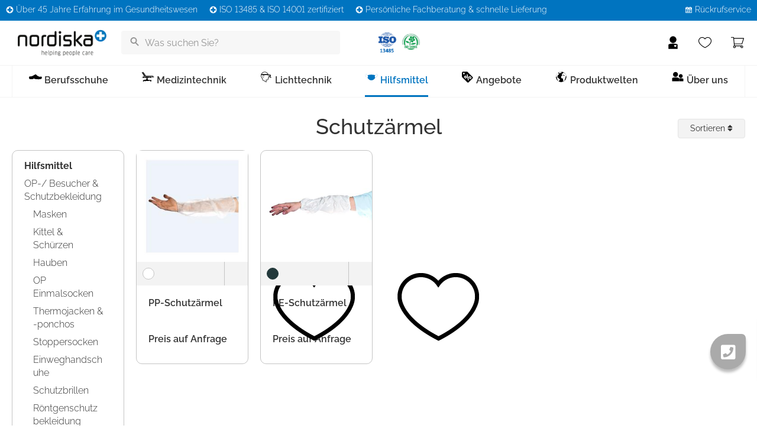

--- FILE ---
content_type: text/html; charset=UTF-8
request_url: https://nordiska.de/Hilfsmittel/OP-Besucher-Schutzbekleidung/Schutzaermel/?ldtype=grid&_artperpage=32&listorderby=oxtitle&listorder=desc&pgNr=0&cl=alist&searchparam=&cnid=1e9eb0c8ca02c8b166f078b58cfc10a8
body_size: 80301
content:
<!DOCTYPE html>
<html lang="de" >
    <head>
                        <meta http-equiv="X-UA-Compatible" content="IE=edge"><meta name="viewport" id="Viewport" content="width=device-width, initial-scale=1, maximum-scale=10, minimum-scale=1, user-scalable=yes"><meta http-equiv="Content-Type" content="text/html; charset=UTF-8"><meta name="google-site-verification" content="xenIP8nNDP1dxOxCs5w--PbWYv_VhEo3QuCd8USFT48" /><title>Schutzärmel Einfach online bestellen auf nordiska.de ✓</title><meta name="description" content="Schutzärmel Online kaufen bei nordiska ✓ Helping People care seit über 40 Jahren ✓ über 97% zufriedene Kunden ✓ kostenloser Rückversand ✓"><meta name="keywords" content="hilfsmittel, op-/, besucher, schutzbekleidung, schutzärmel"><meta property="og:site_name" content="https://nordiska.de/"><meta property="og:title" content="Schutzärmel Einfach online bestellen auf nordiska.de ✓"><meta property="og:description" content="Schutzärmel Online kaufen bei nordiska ✓ Helping People care seit über 40 Jahren ✓ über 97% zufriedene Kunden ✓ kostenloser Rückversand ✓"><meta property="og:type" content="website"><meta property="og:image" content="https://nordiska.de/out/nordiskaRelaunch/img/favicons/favicon_512x512.png"><meta property="og:url" content="https://nordiska.de/"><link rel="canonical" href="https://nordiska.de/Hilfsmittel/OP-Besucher-Schutzbekleidung/Schutzaermel/"><link rel="alternate" hreflang="x-default" href="https://nordiska.de/Hilfsmittel/OP-Besucher-Schutzbekleidung/Schutzaermel/"/><link rel="alternate" hreflang="de" href="https://nordiska.de/Hilfsmittel/OP-Besucher-Schutzbekleidung/Schutzaermel/"/><!-- iOS Homescreen Icon (version < 4.2)--><link rel="apple-touch-icon-precomposed" media="screen and (resolution: 163dpi)" href="https://nordiska.de/out/nordiskaRelaunch/img/favicons/favicon_512x512.png" /><!-- iOS Homescreen Icon --><link rel="apple-touch-icon-precomposed" href="https://nordiska.de/out/nordiskaRelaunch/img/favicons/favicon_512x512.png" /><!-- iPad Homescreen Icon (version < 4.2) --><link rel="apple-touch-icon-precomposed" media="screen and (resolution: 132dpi)" href="https://nordiska.de/out/nordiskaRelaunch/img/favicons/favicon_512x512.png" /><!-- iPad Homescreen Icon --><link rel="apple-touch-icon-precomposed" sizes="72x72" href="https://nordiska.de/out/nordiskaRelaunch/img/favicons/favicon_512x512.png" /><!-- iPhone 4 Homescreen Icon (version < 4.2) --><link rel="apple-touch-icon-precomposed" media="screen and (resolution: 326dpi)" href="https://nordiska.de/out/nordiskaRelaunch/img/favicons/favicon_512x512.png" /><!-- iPhone 4 Homescreen Icon --><link rel="apple-touch-icon-precomposed" sizes="114x114" href="https://nordiska.de/out/nordiskaRelaunch/img/favicons/favicon_512x512.png" /><!-- new iPad Homescreen Icon and iOS Version > 4.2 --><link rel="apple-touch-icon-precomposed" sizes="144x144" href="https://nordiska.de/out/nordiskaRelaunch/img/favicons/favicon_512x512.png" /><!-- Windows 8 --><meta name="msapplication-TileColor" content="#0074c0"> <!-- Kachel-Farbe --><meta name="msapplication-TileImage" content="https://nordiska.de/out/nordiskaRelaunch/img/favicons/favicon_512x512.png"><!-- Fluid --><link rel="fluid-icon" href="https://nordiska.de/out/nordiskaRelaunch/img/favicons/favicon_512x512.png" title="Schutzärmel Einfach online bestellen auf nordiska.de ✓" /><!-- Shortcut Icons --><link rel="shortcut icon" href="https://nordiska.de/out/nordiskaRelaunch/img/favicons/favicon.ico?rand=1" type="image/x-icon" /><link rel="icon" href="https://nordiska.de/out/nordiskaRelaunch/img/favicons/favicon_16x16.png" sizes="16x16" /><link rel="icon" href="https://nordiska.de/out/nordiskaRelaunch/img/favicons/favicon_32x32.png" sizes="32x32" /><link rel="icon" href="https://nordiska.de/out/nordiskaRelaunch/img/favicons/favicon_48x48.png" sizes="48x48" /><link rel="icon" href="https://nordiska.de/out/nordiskaRelaunch/img/favicons/favicon_64x64.png" sizes="64x64" /><link rel="icon" href="https://nordiska.de/out/nordiskaRelaunch/img/favicons/favicon_128x128.png" sizes="128x128" /><link rel="preload" as="script" href="https://consent.cookiebot.com/uc.js"><script id="Cookiebot" src="https://consent.cookiebot.com/uc.js" data-cbid="786aba79-dd23-4d1f-94be-b0429824f1e2" type="text/javascript" async></script><!-- Google Tag Manager --><script>(function(w,d,s,l,i){w[l]=w[l]||[];w[l].push({'gtm.start':new Date().getTime(),event:'gtm.js'});var f=d.getElementsByTagName(s)[0],j=d.createElement(s),dl=l!='dataLayer'?'&l='+l:'';j.async=true;j.src='/gtm.php?id='+i+dl;f.parentNode.insertBefore(j,f);})(window,document,'script','dataLayer','GTM-T3T83GF');</script><!-- End Google Tag Manager --><script src="https://www.google.com/recaptcha/api.js" async></script><link rel="preconnect" href="https://www.googletagmanager.com"><link rel="preconnect" href="https://www.google.com"><link rel="preconnect" href="https://www.gstatic.com"><link rel="preconnect" href="https://consent.cookiebot.com"><link rel="preconnect" href="https://consentcdn.cookiebot.com"><link rel="preconnect" href="https://nordiska.de"><link rel="preload" href="https://nordiska.de/out/nordiskaRelaunch/src/fonts/raleway-v28-latin-300.woff2" as="font" type="font/woff2" crossorigin="anonymous" /><link rel="preload" href="https://nordiska.de/out/nordiskaRelaunch/src/fonts/raleway-v28-latin-regular.woff2" as="font" type="font/woff2" crossorigin="anonymous" /><link rel="preload" href="https://nordiska.de/out/nordiskaRelaunch/src/fonts/raleway-v28-latin-500.woff2" as="font" type="font/woff2" crossorigin="anonymous" /><link rel="preload" href="https://nordiska.de/out/nordiskaRelaunch/src/fonts/raleway-v28-latin-600.woff2" as="font" type="font/woff2" crossorigin="anonymous" /><link rel="preload" href="https://nordiska.de/out/nordiskaRelaunch/src/fonts/raleway-v28-latin-700.woff2" as="font" type="font/woff2" crossorigin="anonymous" /><link rel="preload" href="https://nordiska.de/out/nordiskaRelaunch/src/fonts/raleway-v28-latin-800.woff2" as="font" type="font/woff2" crossorigin="anonymous" /><link rel="preload" href="https://nordiska.de/out/nordiskaRelaunch/src/fonts/raleway-v28-latin-900.woff2" as="font" type="font/woff2" crossorigin="anonymous" /><link rel="preload" href="https://nordiska.de/index.php?cl=halOxpressFileProvider&fnc=getCss&file=wp-content%2Fcache%2Fmin%2F1%2Fwp-content%2Fthemes%2FhalBasic%2Fstyle.css%3Fver%3D1767711387" as="style" /><link rel="preload" href="https://nordiska.de/index.php?cl=halOxpressFileProvider&fnc=getCss&file=wp-content%2Fcache%2Fmin%2F1%2Fwp-content%2Fplugins%2Felementor%2Fassets%2Flib%2Feicons%2Fcss%2Felementor-icons.min.css%3Fver%3D1767711387" as="style" /><link rel="preload" href="https://nordiska.de/index.php?cl=halOxpressFileProvider&fnc=getCss&file=wp-content%2Fplugins%2Felementor%2Fassets%2Fcss%2Ffrontend.min.css%3Fver%3D3.34.0" as="style" /><link rel="preload" href="https://nordiska.de/index.php?cl=halOxpressFileProvider&fnc=getCss&file=wp-content%2Fuploads%2Felementor%2Fcss%2Fpost-19.css%3Fver%3D1767711381" as="style" /><link rel="preload" href="https://nordiska.de/index.php?cl=halOxpressFileProvider&fnc=getCss&file=wp-content%2Fcache%2Fmin%2F1%2Fwp-content%2Fplugins%2Felementor-extras%2Fassets%2Flib%2Fnicons%2Fcss%2Fnicons.css%3Fver%3D1767711387" as="style" /><link rel="preload" href="https://nordiska.de/index.php?cl=halOxpressFileProvider&fnc=getCss&file=wp-content%2Fplugins%2Felementor-extras%2Fassets%2Fcss%2Ffrontend.min.css%3Fver%3D2.2.52" as="style" /><link rel="preload" href="https://nordiska.de/index.php?cl=halOxpressFileProvider&fnc=getCss&file=wp-content%2Fplugins%2Felementor-pro%2Fassets%2Fcss%2Fwidget-call-to-action.min.css%3Fver%3D3.34.0" as="style" /><link rel="preload" href="https://nordiska.de/index.php?cl=halOxpressFileProvider&fnc=getCss&file=wp-content%2Fplugins%2Felementor-pro%2Fassets%2Fcss%2Fconditionals%2Ftransitions.min.css%3Fver%3D3.34.0" as="style" /><link rel="preload" href="https://nordiska.de/index.php?cl=halOxpressFileProvider&fnc=getCss&file=wp-content%2Fuploads%2Felementor%2Fcss%2Fpost-6894.css%3Fver%3D1767711474" as="style" /><link rel="preload" href="https://nordiska.de/index.php?cl=halOxpressFileProvider&fnc=getCss&file=wp-content%2Fuploads%2Felementor%2Fcss%2Fpost-17334.css%3Fver%3D1767711381" as="style" /><link rel="preload" href="https://nordiska.de/index.php?cl=halOxpressFileProvider&fnc=getCss&file=wp-content%2Fcache%2Fmin%2F1%2Fwp-content%2Fuploads%2Fcustom-css-js%2F9610.css%3Fver%3D1767711387" as="style" /><link rel="preload" href="https://nordiska.de/index.php?cl=halOxpressFileProvider&fnc=getCss&file=wp-content%2Fcache%2Fmin%2F1%2Fwp-content%2Fuploads%2Fcustom-css-js%2F6600.css%3Fver%3D1767711387" as="style" /><link rel="preload" href="https://nordiska.de/index.php?cl=halOxpressFileProvider&fnc=getCss&file=wp-content%2Fuploads%2Felementor%2Fcss%2Fpost-9976.css%3Fver%3D1767711474" as="style" /><link rel="preload" href="https://nordiska.de/index.php?cl=halOxpressFileProvider&fnc=getCss&file=wp-content%2Fplugins%2Felementor%2Fassets%2Fcss%2Fwidget-heading.min.css%3Fver%3D3.34.0" as="style" /><link rel="preload" href="https://nordiska.de/index.php?cl=halOxpressFileProvider&fnc=getCss&file=wp-content%2Fplugins%2Felementor-pro%2Fassets%2Fcss%2Fconditionals%2Fpopup.min.css%3Fver%3D3.34.0" as="style" /><link rel="preload" href="https://nordiska.de/index.php?cl=halOxpressFileProvider&fnc=getCss&file=wp-content%2Fuploads%2Felementor%2Fcss%2Fpost-9847.css%3Fver%3D1767711440" as="style" /><link rel="preload" href="https://nordiska.de/index.php?cl=halOxpressFileProvider&fnc=getCss&file=wp-content%2Fplugins%2Felementor-pro%2Fassets%2Fcss%2Fwidget-form.min.css%3Fver%3D3.34.0" as="style" /><link rel="preload" href="https://nordiska.de/index.php?cl=halOxpressFileProvider&fnc=getCss&file=wp-content%2Fuploads%2Felementor%2Fcss%2Fpost-9988.css%3Fver%3D1767711474" as="style" /><link rel="preload" href="https://nordiska.de/modules/makaira/connect/out/dist/makaira.8cc9fa34.min.css" as="style" /><link rel="preload" href="https://nordiska.de/out/nordiskaRelaunch/src/css/styles.min.css?1767867176" as="style" /><link rel="preload" href="https://nordiska.de/modules/ddoe/visualcms/out/src/css/font-awesome.min.css" as="style" /><link rel="preload" href="https://nordiska.de/modules/ddoe/visualcms/out/src/css/photoswipe.min.css" as="style" /><link rel="preload" href="https://nordiska.de/modules/ddoe/visualcms/out/src/css/style.min.css" as="style" /><link rel="preload" as="script" href="https://nordiska.de/modules/makaira/connect/out/dist/makaira.c7915427.min.js"><link rel="preload" as="script" href="https://nordiska.de/out/nordiskaRelaunch/src/js/libs/jqBootstrapValidation.min.js?1767867179"><link rel="preload" as="script" href="https://nordiska.de/modules/tc/tcklarna/out/src/js/tcklarna_scripts.js">

                <link rel="stylesheet" type="text/css" href="https://nordiska.de/index.php?cl=halOxpressFileProvider&fnc=getCss&file=wp-content%2Fcache%2Fmin%2F1%2Fwp-content%2Fthemes%2FhalBasic%2Fstyle.css%3Fver%3D1767711387" />
<link rel="stylesheet" type="text/css" href="https://nordiska.de/index.php?cl=halOxpressFileProvider&fnc=getCss&file=wp-content%2Fcache%2Fmin%2F1%2Fwp-content%2Fplugins%2Felementor%2Fassets%2Flib%2Feicons%2Fcss%2Felementor-icons.min.css%3Fver%3D1767711387" />
<link rel="stylesheet" type="text/css" href="https://nordiska.de/index.php?cl=halOxpressFileProvider&fnc=getCss&file=wp-content%2Fplugins%2Felementor%2Fassets%2Fcss%2Ffrontend.min.css%3Fver%3D3.34.0" />
<link rel="stylesheet" type="text/css" href="https://nordiska.de/index.php?cl=halOxpressFileProvider&fnc=getCss&file=wp-content%2Fuploads%2Felementor%2Fcss%2Fpost-19.css%3Fver%3D1767711381" />
<link rel="stylesheet" type="text/css" href="https://nordiska.de/index.php?cl=halOxpressFileProvider&fnc=getCss&file=wp-content%2Fcache%2Fmin%2F1%2Fwp-content%2Fplugins%2Felementor-extras%2Fassets%2Flib%2Fnicons%2Fcss%2Fnicons.css%3Fver%3D1767711387" />
<link rel="stylesheet" type="text/css" href="https://nordiska.de/index.php?cl=halOxpressFileProvider&fnc=getCss&file=wp-content%2Fplugins%2Felementor-extras%2Fassets%2Fcss%2Ffrontend.min.css%3Fver%3D2.2.52" />
<link rel="stylesheet" type="text/css" href="https://nordiska.de/index.php?cl=halOxpressFileProvider&fnc=getCss&file=wp-content%2Fplugins%2Felementor-pro%2Fassets%2Fcss%2Fwidget-call-to-action.min.css%3Fver%3D3.34.0" />
<link rel="stylesheet" type="text/css" href="https://nordiska.de/index.php?cl=halOxpressFileProvider&fnc=getCss&file=wp-content%2Fplugins%2Felementor-pro%2Fassets%2Fcss%2Fconditionals%2Ftransitions.min.css%3Fver%3D3.34.0" />
<link rel="stylesheet" type="text/css" href="https://nordiska.de/index.php?cl=halOxpressFileProvider&fnc=getCss&file=wp-content%2Fuploads%2Felementor%2Fcss%2Fpost-6894.css%3Fver%3D1767711474" />
<link rel="stylesheet" type="text/css" href="https://nordiska.de/index.php?cl=halOxpressFileProvider&fnc=getCss&file=wp-content%2Fuploads%2Felementor%2Fcss%2Fpost-17334.css%3Fver%3D1767711381" />
<link rel="stylesheet" type="text/css" href="https://nordiska.de/index.php?cl=halOxpressFileProvider&fnc=getCss&file=wp-content%2Fcache%2Fmin%2F1%2Fwp-content%2Fuploads%2Fcustom-css-js%2F9610.css%3Fver%3D1767711387" />
<link rel="stylesheet" type="text/css" href="https://nordiska.de/index.php?cl=halOxpressFileProvider&fnc=getCss&file=wp-content%2Fcache%2Fmin%2F1%2Fwp-content%2Fuploads%2Fcustom-css-js%2F6600.css%3Fver%3D1767711387" />
<link rel="stylesheet" type="text/css" href="https://nordiska.de/index.php?cl=halOxpressFileProvider&fnc=getCss&file=wp-content%2Fuploads%2Felementor%2Fcss%2Fpost-9976.css%3Fver%3D1767711474" />
<link rel="stylesheet" type="text/css" href="https://nordiska.de/index.php?cl=halOxpressFileProvider&fnc=getCss&file=wp-content%2Fplugins%2Felementor%2Fassets%2Fcss%2Fwidget-heading.min.css%3Fver%3D3.34.0" />
<link rel="stylesheet" type="text/css" href="https://nordiska.de/index.php?cl=halOxpressFileProvider&fnc=getCss&file=wp-content%2Fplugins%2Felementor-pro%2Fassets%2Fcss%2Fconditionals%2Fpopup.min.css%3Fver%3D3.34.0" />
<link rel="stylesheet" type="text/css" href="https://nordiska.de/index.php?cl=halOxpressFileProvider&fnc=getCss&file=wp-content%2Fuploads%2Felementor%2Fcss%2Fpost-9847.css%3Fver%3D1767711440" />
<link rel="stylesheet" type="text/css" href="https://nordiska.de/index.php?cl=halOxpressFileProvider&fnc=getCss&file=wp-content%2Fplugins%2Felementor-pro%2Fassets%2Fcss%2Fwidget-form.min.css%3Fver%3D3.34.0" />
<link rel="stylesheet" type="text/css" href="https://nordiska.de/index.php?cl=halOxpressFileProvider&fnc=getCss&file=wp-content%2Fuploads%2Felementor%2Fcss%2Fpost-9988.css%3Fver%3D1767711474" />
<link rel="stylesheet" type="text/css" href="https://nordiska.de/modules/makaira/connect/out/dist/makaira.8cc9fa34.min.css" />
<link rel="stylesheet" type="text/css" href="https://nordiska.de/out/nordiskaRelaunch/src/css/styles.min.css?1767867176" />
<link rel="stylesheet" type="text/css" href="https://nordiska.de/modules/ddoe/visualcms/out/src/css/font-awesome.min.css" />
<link rel="stylesheet" type="text/css" href="https://nordiska.de/modules/ddoe/visualcms/out/src/css/photoswipe.min.css" />
<link rel="stylesheet" type="text/css" href="https://nordiska.de/modules/ddoe/visualcms/out/src/css/style.min.css" />


        <!-- HTML5 shim and Respond.js IE8 support of HTML5 elements and media queries -->
        <!--[if lt IE 9]>
        <script src="https://oss.maxcdn.com/libs/html5shiv/3.7.0/html5shiv.js"></script>
        <script src="https://oss.maxcdn.com/libs/respond.js/1.4.2/respond.min.js"></script>
        <![endif]-->
    </head>
  <!-- OXID eShop Enterprise Edition, Version 6, Shopping Cart System (c) OXID eSales AG 2003 - 2026 - https://www.oxid-esales.com -->

                
    <body class="cl-alist">

        <div class="body-inner cl-alist">

                
            <div id="svg-icons" style="display: none;">
                <svg xmlns="http://www.w3.org/2000/svg" style="display: none;">

    <symbol id="angebote" viewBox="0 0 731.65 731.1">
        <path d="M174.25-365.51c197.62-3,370.21,163.26,366,373-3.83,193.19-163.35,361.7-374.17,358C-28,362-192.74,199.32-191.27-3.66-189.83-200.48-25.66-367.85,174.25-365.51ZM334.63-180.73c-.28-1.45-1.43-1.9-2.35-2.56-15.23-11-30.55-21.79-45.65-32.92-3.19-2.35-4.44-1.66-6.4,1.3-12.47,18.81-25.12,37.5-37.71,56.23q-44.42,66.15-88.83,132.3Q80.93,81.92,8.12,190.21c-3.62,5.39-3.56,5.33,1.66,9C24,209.37,38.2,219.46,52.27,229.75c3.13,2.29,4.76,2.58,7.15-1.08,11.18-17.07,22.67-34,34.07-50.89q51.3-76.21,102.61-152.4,68.55-101.8,137.09-203.62C333.75-179.06,334.19-180,334.63-180.73Zm-276-64.87c-9.67.07-17.64-.07-25.58,1.07-14.05,2-27.52,5.65-39.69,13.3-19.22,12.09-29.09,30.49-34,51.78A205.88,205.88,0,0,0-45-118.72c.84,12.29,2,24.44,5.22,36.33,7.57,28.25,23.7,49.16,52.15,58.66,22.62,7.55,45.89,8,69.28,4.3,38.13-6,62-27.91,71.69-65.16,5.24-20,6.54-40.38,5.15-61.07-.83-12.46-2.06-24.78-5.31-36.8-6.3-23.3-18.52-42.2-41-53C94.73-243.85,76.09-246.1,58.67-245.6ZM190.24,144.93a150.88,150.88,0,0,0,6,50.41c7.71,25.31,22.89,44.14,48.33,53.11,27.16,9.57,55,9.61,82.8,3.3,23.33-5.28,41.43-18.19,53.05-39.37,7.75-14.12,11.62-29.43,12.92-45.45,1.93-23.6,2-47.1-4.16-70.17C381.08,66.45,363,45.21,332,37.08a156.21,156.21,0,0,0-81.1.18c-26.59,7.11-44,24.23-53,50.11C191.52,105.8,189.66,124.84,190.24,144.93Z"
              transform="translate(191.28 365.55)"/>
        <path d="M57.89-193.53a46.26,46.26,0,0,1,14.64,1.62c12.18,3.35,19,11.86,22,23.53,6.16,24.5,6.35,49.18-.41,73.55-4.27,15.4-14.8,22.53-30.72,23.56A79.56,79.56,0,0,1,45.16-72C30.54-74.43,22.05-83.84,18.62-97.68A146.44,146.44,0,0,1,17.85-164C22.06-183.76,33.09-194.24,57.89-193.53Z"
              transform="translate(191.28 365.55)"/>
        <path d="M334.29,145.15a108.63,108.63,0,0,1-3,30.32c-4.08,15.72-13.78,24.49-30,25.82a87.67,87.67,0,0,1-21.87-.59c-13.23-2.23-21.78-9.67-25.21-22.37a128,128,0,0,1-.15-66.82c3.75-14.34,13.7-21.46,28.32-23.28a74.82,74.82,0,0,1,22.77.58c16.22,3,23.93,14.11,27.08,29.33A113.73,113.73,0,0,1,334.29,145.15Z"
              transform="translate(191.28 365.55)"/>
    </symbol>

    <symbol id="anmelden" viewBox="0 0 850 850">
        <path d="M426.5,806.2c-89.7,0-179.3,0-269,0c-6.4,0-6.4,0-6.4-6.5c0-79.8,0.1-159.7-0.1-239.5c0-9,3.8-15.7,10.1-21.3
		c10.5-9.3,23.2-14.9,36-19.9c25.3-10,51.8-15.6,78.6-20c22.1-3.7,44.4-6.3,66.8-8.1c22.9-1.8,45.8-2.6,68.7-3.4
		c18.5-0.6,37-0.1,55.4,0.6c21.4,0.9,42.8,2.2,64.1,4.6c23,2.6,45.8,5.6,68.4,10.3c25.4,5.3,50.5,11.8,73.8,23.7
		c9,4.5,17.3,9.9,23.7,17.9c3.5,4.5,5.3,9.6,5.3,15.2c0,80.7,0,161.3,0.1,242c0,4.4-2.1,4.2-5.1,4.2c-77.5,0-155,0-232.5,0
		C451.8,806.2,439.2,806.2,426.5,806.2z M559.3,589.7c-14.5-12.9-18.7-14.4-33.3-14.9c-16.9-0.6-37.1,14-38,37.7
		c-0.5,13.6,5.8,24.6,13.8,34.8c14.8,18.8,34.4,31.6,55.2,42.7c2.1,1.1,3.7,0.6,5.5-0.3c10.2-5.3,20-11.2,29.1-18.1
		c15-11.3,28.3-24.2,35.5-42.2c7-17.4,1.1-37.1-13.4-47.6C598.7,570.9,573.4,571.9,559.3,589.7z"/>
        <path d="M425.9,451c-107.4,2.7-202.8-88.7-202.7-202.1c0.2-113.9,96-203.8,205.9-202.5c105.4,1.2,202,91.7,199.8,207
		C627.1,360.4,535.1,454.1,425.9,451z"/>
    </symbol>

    <symbol id="beratung" viewBox="0 0 3543 3543">
        <g>
            <path d="M108,1483c0-127.3,0-254.7,0-382c3-10.6,3.3-21.6,4.5-32.5c6.5-55.2,22.2-107.7,50.3-155.8
		c65.5-112.2,161.4-180.3,291.3-198.1c8.5-1.2,17-1.8,27.6-2.9c-53.8-73.2-107.1-144.7-159.2-217c2.8,0.2,5,0.8,7.1,1.7
		c182.4,70.2,364.7,140.5,547,210.9c8.3,3.2,16.4,4.7,25.2,4.7c241-0.1,482-0.1,723-0.1c15.3,0,30.6,0.9,45.9,2.7
		c79.2,9.7,148.8,41,207.7,94.4c90.1,81.6,135.2,184.2,136,305.6c0.8,118.3,0.1,236.7,0.2,355c0.1,56.8-11.1,111.1-33.1,163.4
		c-1.1,2.7-3,5.1-2.4,8.8c4.2,1.5,8.5,0.8,12.7,0.8c337,0,674,0,1011,0c30.4,0,60.6,2.6,90.2,9.8c93.5,22.6,168.5,73.5,225,151
		c45,61.7,71.3,130.6,76.3,207.2c0.2,3,0.6,5.9,1.8,8.7c0,136,0,272,0,408c-1.9,3.7-1.8,7.7-1.9,11.7c-0.2,7.3-0.8,14.6-1.9,21.9
		c-16.7,106.7-66.2,194.7-150.9,262c-56.1,44.5-120.2,70.7-191.5,78.8c-20.3,2.3-40.6,2.4-60.9,2.5c-3.4,0-7.2-1.2-10.7,2
		c53.9,73,107.6,145.7,161.7,218.8c-4.7,1.1-7.6-1.1-10.6-2.2c-185.5-71.4-370.9-142.9-556.4-214.5c-7.6-2.9-15.2-4.3-23.3-4.2
		c-221.7,0.1-443.3,0.1-665,0.1c-22.7,0-45.3-1.3-67.7-5.4c-95.4-17.4-173.6-64.2-234.3-139.5c-61.2-76-90.6-163.6-90.8-261
		c-0.2-116.7,0-233.3-0.1-350c0-18,1.1-36,3.3-53.8c5-39.6,15.4-77.7,31.2-114.3c0.9-2,2.7-4,0.2-6.8c-3.9,0-8.2,0-12.6,0
		c-339.3,0-678.7,0-1018,0c-26.8,0-53.2-3-79.3-8.9c-164.4-37.2-281.7-177.3-303-338.8C111.9,1511.3,111.7,1496.9,108,1483z
		 M998.6,1469.1c13.3,0,26.7,0.1,40,0c6.9-0.1,7-0.2,7.4-7.3c0.2-3.3,0.2-6.7,0.4-10c1.7-33.6,3.5-67.2,4.9-100.8
		c0.3-6,2.3-9.6,7.5-12.7c18.2-11.1,35.6-23.5,51.9-37.2c28.4-23.7,52.8-50.8,70.4-83.5c26.2-48.8,32.5-101,24.4-155.1
		c-3.9-26-13.7-50-29.9-71.1c-22.9-29.8-53.9-47.3-89.7-56.2c-61.6-15.4-122.9-12.5-183.3,6.5c-34,10.7-65.2,26.9-92.1,50.6
		c-6.7,5.9-6.7,6-3.2,14.1c11.3,26.6,22.8,53.3,34.2,79.9c5.1,12,4.4,10.5,13.6,2.8c42.7-35.6,92.1-50.9,147.3-47.8
		c13.6,0.8,27.1,3.4,39.8,8.8c22.7,9.8,37.2,26.4,42.2,50.8c3.7,18.3,2.8,36.4-1.9,54.4c-7.3,28.3-23.5,51.2-43.6,71.7
		c-25.1,25.6-54,46.4-83.8,66c-6.7,4.4-9.1,9-8.6,17c1.6,24.6,2.3,49.2,3.4,73.9c1.1,26,2.1,51.9,3.4,77.9c0.3,7,0.7,7.1,7.5,7.2
		C973.3,1469.1,985.9,1469.1,998.6,1469.1z M2372.6,2108.9c2,54.6,3.6,97.9,5.1,141.2c1.5,44.3,3,88.6,4.5,132.8
		c0.3,8.2,0.3,8.3,8.4,8.3c23.3,0.1,46.6,0.2,70,0c15.9-0.1,14.4,3.3,15-15c1.8-50.9,3.2-101.9,5-152.8
		c2.3-65.9,4.8-131.8,7.2-197.7c1.2-33,2.4-65.9,3.5-98.9c0.8-23,1.7-45.9,2.3-68.9c0.2-8.1,0-8.1-8.3-8.3c-0.7,0-1.3,0-2,0
		c-36.3,0-72.6,0-109,0c-10.7,0-10.8,0.1-10.4,11.1c1.2,35,2.5,69.9,3.8,104.9C2369.5,2017,2371.3,2068.6,2372.6,2108.9z
		 M1070.6,1619.2c-0.3-5.3-0.3-9.3-0.7-13.2c-2.8-27.4-18.3-45.5-45-51.9c-18.1-4.3-36.4-4.2-54.3,1c-21.3,6.2-34.8,20.3-39.9,41.9
		c-3.6,15.1-3.3,30.4,0.3,45.5c4.8,20.4,17.5,33.2,37.7,38.4c17.7,4.6,35.6,5,53.4,1.5c26.9-5.4,42.4-21.2,47.1-47.6
		C1070.3,1629.3,1070.2,1623.5,1070.6,1619.2z M2502.8,2543.9c-0.3-5.9-0.3-10.5-0.8-15.2c-2.9-26.3-18.4-44-44.1-50.4
		c-16.4-4.1-33-4.3-49.5-0.7c-24.3,5.3-40.3,19.8-45.7,44.6c-3.2,14.5-2.9,29.1,0.4,43.6c4.7,21.3,17.9,34.3,39,39.5
		c17.1,4.2,34.3,4.6,51.5,1.4c26.7-4.9,42.9-21,47.8-47C2502.4,2554.1,2502.4,2548.3,2502.8,2543.9z"/>
        </g>
    </symbol>

    <symbol id="caterer" viewBox="0 0 850 850">
        <g>
            <path d="M425.8,780.9c-66.2,0-132.3-0.2-198.5,0.2c-12.9,0.1-25-11.1-24.5-24.4c0.8-21.8-0.1-43.7,0.3-65.5
		c1.8-116.8,0.1-233.6,1-350.4c0.1-12.7-2.2-24-8.1-35.2c-11-20.8-19.3-42.7-23.5-65.9c-2.4-13.1-3.1-26.6,1-39.6
		c6.5-20.3,24.3-32.4,46.3-33c24.8-0.7,47.9,6.2,70.8,14.6c5.9,2.2,11.7,4.6,17.6,7c2.7,1.1,4.1,1,5.3-2.5
		c9.4-27.9,20.5-55,34.8-80.8c8.4-15,18.1-29,30.5-41.1C407.7,36,440,36,469,64.1c18.5,17.9,31,39.7,42.3,62.4
		c9.6,19.2,17.7,39,24.9,59.2c1.5,4.3,3.2,4.4,6.7,3c15.8-6.5,31.8-12.5,48.4-16.7c15.6-3.9,31.3-6.4,47.4-4.1
		c24.7,3.5,41.5,23.2,42.1,48.1c0.5,21.4-5.1,41.4-12.6,61.1c-5.4,14.1-11.6,27.9-18.7,41.2c-1.2,2.2-1.7,4.6-1.7,7.2
		c0,118.5-0.3,237,0.3,355.4c0.1,25.3,0.2,50.6,0.6,75.9c0.2,14.5-9.5,24.1-24,24.1C558.5,780.9,492.2,780.9,425.8,780.9z
		 M425.4,668c62.2,0,124.3-0.1,186.5,0.1c5.4,0,6.3-1.6,6.3-6.6c-0.1-114-0.1-228-0.1-341.9c0-2.9,0.4-5.4,1.9-8
		c9.9-17.5,18.4-35.6,24.5-54.8c4.6-14.5,9.2-29,6.6-44.7c-1.3-8-5.7-12.7-13.4-14.8c-8.1-2.1-16.2-1.5-24.2-0.2
		c-21.7,3.6-42.2,11.1-62.3,19.6c-2.6,1.1-3.3,2.2-2.3,5.1c3.1,9.1,5.9,18.2,8.6,27.4c2.6,8.8-1.5,16.8-9.5,19.2
		c-7.9,2.4-15.7-2-18.5-10.7c-1.6-4.9-2.9-9.8-4.4-14.7c-13.5-42.3-28-84.2-50-123c-8.2-14.4-17.2-28.1-30.1-38.8
		c-7.3-6-15.1-10.6-25.3-8.6c-9.8,2-17.1,8-23.5,15c-19.3,21.1-31.1,46.5-41.9,72.5c-13,31.4-23,63.8-31.2,96.7
		c-2.2,8.9-10.2,14-18.4,11.7c-7.7-2.1-12-10.1-9.9-18.5c2.4-9.4,4.7-18.9,7.5-28.3c0.9-3.1,0.3-4.4-2.6-5.6
		c-16.3-6.6-32.6-13-49.8-16.8c-12.1-2.6-24.2-5.4-36.8-1.8c-6.7,1.9-10.5,6-12,12.5c-2.3,10.3-0.8,20.5,1.6,30.5
		c5.8,24.7,16.5,47.5,28.5,69.7c1.5,2.8,2.1,5.4,2.1,8.5c0,114.1,0,228.3,0,342.4c0,7.5-0.9,6.5,6.7,6.5
		C301.7,668,363.5,668,425.4,668z M426.5,697.2c-62.8,0-125.6,0.1-188.4-0.1c-5.3,0-6.3,1.5-6.2,6.4c0.3,14.2,0.3,28.3,0,42.5
		c-0.1,4.9,1.5,6,6.2,6c82.3-0.1,164.6-0.1,246.9-0.1c43.1,0,86.3-0.1,129.4,0.1c4.5,0,5.6-1.3,5.5-5.6c-0.3-14.3-0.4-28.7,0-43
		c0.2-5.4-1.7-6.2-6.5-6.2C551.1,697.2,488.8,697.2,426.5,697.2z"/>
            <path d="M439.9,503.5c0,44.2,0,88.3,0,132.5c0,8.1-4.1,14.2-10.8,16c-9.8,2.7-18.2-4-19-15.2c-0.1-0.8,0-1.7,0-2.5
		c0-87.2,0-174.3,0-261.5c0-6.8,1.5-13,7.8-16.7c9.8-5.7,21.9,1.6,22,13.4c0.1,18.5,0,37,0,55.5
		C439.9,451.2,439.9,477.3,439.9,503.5z"/>
            <path d="M348.9,586.5c-1.1,16.9-0.8,33.8-2.9,50.6c-1,8.1-7.5,13.3-16,12.9c-7.5-0.4-13.6-6.8-12.9-14.9
		c2.1-22.9,2.8-45.8,1.8-68.8c-1.7-37.1-6.7-73.6-24.5-107.1c-2-3.8-4.3-7.5-6.8-11c-5.3-7.8-4-16.6,3.4-21.7
		c6.6-4.5,15.3-2.5,20.4,4.8c5.8,8.3,10.7,17.1,14.8,26.4c10.2,23.2,15.8,47.6,18.9,72.7c1.8,14.5,3,29,3.1,43.6
		C348.2,578.2,349.4,582.3,348.9,586.5z"/>
            <path d="M501.9,587.9c-0.3-35.7,2.3-68.5,10.1-100.7c4.6-19.2,11.4-37.7,21.7-54.8c3.2-5.3,7.8-8.5,13.8-8.1
		c5.7,0.4,10.5,3.2,12.7,9c1.6,4.4,1.8,8.8-0.7,12.9c-14.6,24.2-20.6,50.9-24.5,78.4c-3.8,26.6-4.3,53.3-3.7,80
		c0.2,9.6,1.4,19.2,1.8,28.8c0.3,8.4-5.6,14.5-13.6,14.7c-8.5,0.2-14.7-5.4-15.4-13.6C502.4,618.1,501.6,601.7,501.9,587.9z"/>
        </g>
    </symbol>

    <symbol id="email" viewBox="0 0 850 850">
        <g>
            <path d="M414,690.3c-119.2,0-238.3,0-357.5,0c-4.6,0-9-0.1-12.5-3.6c-3.1-3-5-6.3-5-10.9c0.1-152.7,0.1-305.3,0-458
		c0-2.6,0.3-4.9,1.7-7.1c3.7-5.6,6.1-5.9,11-1.2c23.2,22.3,46.1,44.8,69.6,66.8c17.4,16.3,34,33.3,51.5,49.5
		c23.1,21.4,45.6,43.3,68.6,64.9c19.7,18.5,38.8,37.5,58.3,56.1c23.8,22.8,47.6,45.6,71.8,68c10.1,9.4,20,19.1,30,28.6
		c7.8,7.4,15.1,8.2,23.6,1.5c10.6-8.4,19.5-18.6,29.3-27.9c20.1-19,39.7-38.5,60-57.3c11.9-11,23.3-22.4,35-33.5
		c37.3-35.7,74.4-71.6,112-107c21.5-20.2,42.6-40.8,64.2-60.8c17.7-16.5,34.5-33.8,52.3-50.1c4.1-3.8,5.7-3.6,8.9,1
		c2.6,3.7,3.1,8,3.1,12.4c0,58.3,0,116.7,0,175c0,91.2,0,182.3,0,273.5c0,4.2-0.1,8.4-2.2,12.1c-3.4,6.1-8.7,8.3-15.8,8.3
		C652.7,690.3,533.3,690.3,414,690.3z"/>
            <path d="M414,203.1c104.5,0,209,0,313.4,0c1.3,0,2.7-0.1,4,0c1.1,0.1,2.5-0.4,3.1,0.9c0.8,1.5-0.3,2.5-1.3,3.4
		c-4.5,4.4-9.1,8.8-13.6,13.2c-17.1,16.4-33.8,33.1-51.3,49c-18.5,16.8-35.7,35-54.1,51.8c-18.6,17-36,35.1-54.5,52.2
		c-22.2,20.6-43.8,41.9-66,62.5c-21.5,20.1-42.2,41.1-63.8,61.3c-4.1,3.9-8.4,7.6-12.5,11.5c-2.4,2.4-4.4,2.4-6.8,0
		c-5.8-5.8-11.8-11.3-17.6-17.1c-19.1-18.9-38.8-37-58-55.7c-28.7-27.8-58.1-54.9-87.1-82.4c-12.9-12.3-25.4-25-38.4-37.2
		c-24.5-23-48.9-46.2-73.2-69.4c-13.4-12.8-26.7-25.5-40-38.4c-1.4-1.3-3.9-2.4-2.9-4.7c0.9-2,3.3-1,5-1
		C203.7,203.1,308.8,203.2,414,203.1z"/>
        </g>
    </symbol>

    <symbol id="herz_mit_icon" viewBox="0 0 850 850">
        <g>
            <path style="fill:transparent;" d="M425,1091.19q-210.21,0-420.41.09c-3.75,0-4.59-.84-4.59-4.59Q.15,666.28,0,245.88c0-3.75.84-4.6,4.59-4.6q420.41.16,840.82,0c3.74,0,4.59.84,4.59,4.6q-.15,420.41,0,840.81c0,3.75-.84,4.6-4.59,4.59Q635.2,1091.12,425,1091.19ZM673.23,401.37c-1.66-1.06-3.28-2.19-5-3.19-43.51-25.68-90.35-34-139.73-24.44C478,383.53,437.08,409.69,406.13,451c-2.37,3.16-3.22,2-4.88-.22a194.91,194.91,0,0,0-71.06-59.68c-39.34-19.52-80.89-25.9-124.14-17.72C143.31,385.24,96.6,419.78,65.64,475.43c-13,23.42-20.3,48.72-22.76,75.49-1.59,17.3-1.47,34.55,1.67,51.53,6.7,36.3,22.35,69,41.93,100,23.49,37.17,52.17,70,84,100.16,28.41,26.92,58.94,51.19,90.89,73.75,44.75,31.6,91.89,59.2,140.5,84.39a7.73,7.73,0,0,0,8.19,0,1250.19,1250.19,0,0,0,108.77-63c49.89-32.64,96.84-68.91,138.43-111.87,30.3-31.29,57-65.24,77.57-103.75,21.85-40.9,34.8-83.89,29.9-130.93.46-1.23,1.59-1.55,2.62-2.1a87.47,87.47,0,0,0-34-164.54,83.66,83.66,0,0,0-55.68,15C676.34,400.44,675.06,401.58,673.23,401.37Z" transform="translate(0 -241.28)"/>
            <path d="M764.75,551.19c4.9,47-8,90-29.9,130.93-20.57,38.51-47.27,72.46-77.57,103.75-41.59,43-88.54,79.23-138.43,111.87a1250.19,1250.19,0,0,1-108.77,63,7.73,7.73,0,0,1-8.19,0c-48.61-25.19-95.75-52.79-140.5-84.39-31.95-22.56-62.48-46.83-90.89-73.75-31.85-30.18-60.53-63-84-100.16-19.58-31-35.23-63.73-41.93-100-3.14-17-3.26-34.23-1.67-51.53,2.46-26.77,9.73-52.07,22.76-75.49,31-55.65,77.67-90.19,140.41-102.06,43.25-8.18,84.8-1.8,124.14,17.72a194.91,194.91,0,0,1,71.06,59.68c1.66,2.25,2.51,3.38,4.88.22,30.95-41.3,71.88-67.46,122.39-77.25,49.38-9.57,96.22-1.24,139.73,24.44,1.7,1,3.32,2.13,5,3.19-10,8.63-18.84,18.29-24.88,30.16A87.9,87.9,0,0,0,686.8,550.05C712.38,563.07,738.59,562.68,764.75,551.19Z" transform="translate(0 -241.28)"/>
            <path style="fill:#0275bd;" d="M764.75,551.19c-26.16,11.49-52.37,11.88-78-1.14a87.9,87.9,0,0,1-38.45-118.52c6-11.87,14.86-21.53,24.88-30.16,1.83.21,3.11-.93,4.46-1.86a83.66,83.66,0,0,1,55.68-15,87.47,87.47,0,0,1,34,164.54C766.34,549.64,765.21,550,764.75,551.19Zm-37.87-18.9v0c5.33,0,10.67-.2,16,.07,3.37.17,4.18-1.09,4.13-4.26-.18-10.66,0-21.32-.17-32-.05-3.22.83-4.26,4.17-4.19,10.49.22,21-.06,31.48.16,3.61.08,5-.75,4.86-4.66-.29-10.49-.31-21,0-31.48.11-4-1.34-4.69-4.86-4.63-10.49.2-21,0-31.48.15-3.25.06-4.22-.86-4.15-4.19.22-10.49,0-21,.13-31.48.06-3.27-.54-4.66-4.26-4.57-10.82.26-21.66.24-32.48,0-3.44-.08-4.15,1.14-4.1,4.28.16,10.65,0,21.32.12,32,0,3-.72,4-3.88,4-10.82-.2-21.65,0-32.47-.13-3.1-.05-4,.89-3.92,3.95.17,10.82.21,21.65,0,32.47-.08,3.72,1.35,4.4,4.65,4.34,10.32-.18,20.65.07,31-.17,3.74-.09,4.83,1,4.74,4.76-.27,10.49,0,21-.17,31.48,0,3.26.94,4.33,4.26,4.16C715.88,532.08,721.39,532.29,726.88,532.29Z" transform="translate(0 -241.28)"/>
            <path style="fill:#fbfcfd;" d="M726.88,532.29c-5.49,0-11-.21-16.48.07-3.32.17-4.31-.9-4.26-4.16.17-10.49-.1-21,.17-31.48.09-3.77-1-4.85-4.74-4.76-10.32.24-20.65,0-31,.17-3.3.06-4.73-.62-4.65-4.34.25-10.82.21-21.65,0-32.47,0-3.06.82-4,3.92-3.95,10.82.17,21.65-.07,32.47.13,3.16.05,3.93-1,3.88-4-.16-10.65,0-21.32-.12-32,0-3.14.66-4.36,4.1-4.28,10.82.22,21.66.24,32.48,0,3.72-.09,4.32,1.3,4.26,4.57-.17,10.49.09,21-.13,31.48-.07,3.33.9,4.25,4.15,4.19,10.49-.18,21,.05,31.48-.15,3.52-.06,5,.64,4.86,4.63-.31,10.49-.29,21,0,31.48.1,3.91-1.25,4.74-4.86,4.66-10.49-.22-21,.06-31.48-.16-3.34-.07-4.22,1-4.17,4.19.19,10.66,0,21.32.17,32,0,3.17-.76,4.43-4.13,4.26-5.32-.27-10.66-.07-16-.07Z" transform="translate(0 -241.28)"/>
        </g>
    </symbol>

    <symbol id="hilfsmittel" viewBox="0 0 3543 3543">
        <g>
            <path d="M2967.7,725.7c-0.2,17.6,1,35.3-0.9,52.9c-1.8,16.8-4.3,33.5-7.8,50.2c-5.7,27.2-14.1,53.4-24.3,79.1
		c-9.2,23.3-20.7,45.5-32.7,67.4c-6.2,11.4-12.4,22.8-18.5,34.3c-19.6,37.1-39.2,74.2-58.8,111.3c-29.2,55-58.4,110-87.6,165
		c-16.2,30.6-32.6,61.1-48.8,91.7c-28.3,53.2-56.6,106.4-84.9,159.7c-27.1,50.9-54.1,101.7-81.2,152.6
		c-23,43.2-45.9,86.5-68.9,129.7c-16.9,31.8-33.8,63.5-50.6,95.2c-27.8,52.3-55.6,104.7-83.5,157c-16.3,30.6-32.6,61.1-48.8,91.7
		c-28.3,53.2-56.6,106.4-84.8,159.6c-17,32-34.1,64.1-51.1,96.1c-27.7,52-55.4,104.1-83,156.1c-16.3,30.6-32.6,61.1-48.8,91.7
		c-28.4,53.5-56.9,107-85.3,160.6c-16.7,31.5-33.5,62.9-50.2,94.4c-28,52.6-55.9,105.2-83.9,157.9c-16.6,31.2-33.1,62.3-49.8,93.4
		c-16.3,30.3-35.1,58.9-57.4,85.1c-24.5,28.7-51.5,54.6-81.8,77.4c-32.5,24.3-67.3,44.3-104.7,59.7c-36.7,15-74.6,26.4-114.1,31.8
		c-24.4,3.3-48.7,7.8-73.4,6.1c-30.7-2.1-61.6-2.5-92-9.3c-29-6.5-57.5-14-85.2-24.8c-26.1-10.2-50.7-23.5-75.5-36.5
		c-24.8-13-49.3-26.4-74-39.6c-53.6-28.9-108.3-55.9-161-86.6c-26.8-15.6-51.2-34.6-74.4-55.3c-30.3-27.1-56.2-57.6-78.7-91.3
		c-34.3-51.6-57.7-107.6-70.8-168.2c-11.2-51.6-14-103.6-7.9-156c6.7-57.7,22.5-112.9,49.5-164.5c33-63.1,66.8-125.9,100.2-188.8
		c20.3-38.2,40.5-76.5,60.8-114.7c52.7-99.1,105.4-198.1,158.1-297.2c24.2-45.6,48.4-91.2,72.7-136.7
		c42.5-80,85.1-159.9,127.7-239.9c26.4-49.7,52.7-99.5,79.1-149.2c40.8-76.7,81.7-153.4,122.6-230.2c23.9-45,47.8-90,71.7-135
		c42.7-80.3,85.4-160.5,128.1-240.8c25.5-47.9,50.8-96,76.3-143.9c48-90.3,96.1-180.5,144.1-270.8c15.8-29.7,31.3-59.6,47.5-89
		c26.5-47.9,60.2-90.1,101.1-126.7c50.4-45.1,107.7-78.1,171.7-99.3c36.1-12,73.2-19.5,111.3-22.7c65.7-5.7,129.7,1.8,192.3,21.9
		c28.9,9.3,56.6,21.4,83.2,36.2c29.1,16.1,58.9,31,88.3,46.7c53.5,28.5,107,56.9,160.1,86c27.8,15.2,52.7,34.8,76.7,55.6
		c39.4,34.2,71.5,74.4,97.8,119.2c21.4,36.6,37.8,75.6,48.9,116.6C2964,640,2970.2,682.3,2967.7,725.7z M1751,2435.8
		c44.2-1.6,87-25.3,114.5-73.6c32.9-57.9,64.8-116.4,97.1-174.7c58.4-105.5,116.9-210.9,175.3-316.4
		c27.9-50.4,55.9-100.8,83.8-151.2c10.2-18.4,16.2-38.1,17-59c2.2-59.6-22.5-105.1-74.2-135.1c-29.1-16.9-58.8-32.6-88.2-48.9
		c-101.9-56.5-203.9-113.1-305.8-169.6c-20.5-11.4-42.5-17.9-65.9-17.9c-57.5,0-101.4,24.7-129.8,74.9
		c-32.9,58.3-65.1,117-97.5,175.6c-59.4,107.2-118.9,214.4-178.3,321.6c-26.2,47.2-52.6,94.3-78.4,141.6
		c-39,71.3-14.8,157,55.5,196.2c131.5,73.2,263.2,146.1,394.9,219C1692.4,2430,1715.4,2435.9,1751,2435.8z M794.6,2752.4
		c-0.1,53.7,41.9,96.4,94.9,96.6c53.8,0.2,96.7-42.4,96.6-96.1c-0.1-52.6-42.6-95.4-95.1-95.8
		C837.9,2656.7,794.8,2699.4,794.6,2752.4z M1840.7,1137.2c53.7-0.1,96.2-42.2,96.2-95.3c0-53.8-43.1-96.9-96.4-96.5
		c-52.5,0.4-95.2,43.3-95.3,95.7C1745.1,1094.5,1787.6,1137.3,1840.7,1137.2z M1426.9,2940.9c-52-1.1-96.2,41.8-96.2,95.3
		c0,52.9,42.2,96,94.5,96.3c53.8,0.3,97.2-42.3,97.4-95.6C1522.7,2983.8,1480.1,2941,1426.9,2940.9z M2203.2,1189.8
		c0.4-53.4-41.7-96.4-94.8-96.9c-53.2-0.4-96.4,41.7-97.1,94.8c-0.7,52.7,42,96.8,95,96.9
		C2164.7,1284.8,2203.1,1238.3,2203.2,1189.8z M2473.2,1325.1c-0.1-53.3-42.7-96-95.7-96c-53.5,0-96.5,43.2-96.2,96.7
		c0.3,52.3,43.5,95.1,95.9,95.2C2430.2,1421,2473.3,1377.9,2473.2,1325.1z M1156.6,2804.7c-53.2,0-95.9,42.6-95.8,95.8
		c0,53,42.9,96,95.9,96c52.8,0,96-43.2,96-96C1252.7,2847.4,1209.8,2804.7,1156.6,2804.7z M2012.1,574.7
		c-53.3-0.2-96.3,42.1-96.6,95.2c-0.3,52.9,42.5,96.1,95.5,96.4c53.2,0.3,96.1-42.2,96.2-95.4
		C2107.3,617.2,2065.5,574.8,2012.1,574.7z M1249,2557.9c-0.5,53,42,96.3,95,96.9c52.7,0.6,96.5-42.4,96.9-95.1
		c0.4-52.7-42.1-96.3-94.1-96.6C1292.4,2462.6,1249.4,2504.3,1249,2557.9z M2182.1,817.3c0.1,53.7,42.2,95.4,95.5,96.1
		c51.7,0.6,96.8-42.4,96.1-96.5c-0.7-52.9-42.6-95-95.5-95.1C2225,721.7,2182,764.4,2182.1,817.3z M1518.9,2694.4
		c-0.1,53.7,42.7,96.7,96.2,96.6c52.3-0.1,95.3-43,95.5-95.4c0.2-53.1-42.5-96.3-95.4-96.5C1562.1,2598.9,1519,2641.5,1518.9,2694.4
		z M1077.7,2507.2c54,0.1,96.9-42.4,96.8-95.8c-0.1-52.5-42.8-95.5-95.2-95.8c-53.3-0.3-96.4,42.2-96.6,95.1
		C982.5,2464.3,1024.5,2507.1,1077.7,2507.2z M2547.8,1049.5c53.4,0,95.7-42.2,95.8-95.7c0.1-53.3-42.4-96-95.6-95.9
		c-53.1,0-95.9,42.8-96,95.8C2451.8,1006.8,2494.6,1049.5,2547.8,1049.5z"/>
            <path d="M1739.8,2310.3c-4.4-0.3-8.4-2.5-12.5-4.8c-55.9-31-111.9-61.9-167.8-92.9c-72.5-40.2-145-80.4-217.5-120.6
		c-2.6-1.4-5.3-2.9-7.6-4.7c-6.4-5.2-8.5-13.1-5.1-20.6c2-4.5,4.7-8.8,7.1-13.2c85.7-154.7,171.5-309.3,257.2-464
		c29.6-53.3,59.1-106.6,88.7-159.9c1.6-2.9,3.2-5.9,5.3-8.4c5.7-6.8,13.9-8.1,22.6-3.4c15.5,8.4,30.9,17,46.4,25.6
		c112.1,62.1,224.2,124.3,336.4,186.4c3.2,1.8,6.4,3.5,9.6,5.4c11.3,6.7,13.8,15.3,7.4,26.9c-14.4,26.3-29,52.5-43.5,78.7
		c-85.1,153.5-170.2,307-255.3,460.5c-17.9,32.3-35.9,64.6-53.7,97C1753.5,2305.2,1748.5,2309.7,1739.8,2310.3z"/>
        </g>
    </symbol>

    <symbol id="karriere" viewBox="0 0 3543 3543">
        <g>
            <path d="M1997.3,2946.6c1-21.7-0.5-44.6-2.5-67.5c-2.7-30.5-7.6-60.7-14.2-90.6c-12.9-59.4-32-116.7-57.2-172
		c-3.5-7.8-8.2-15.4-8.9-24.3c-0.3-3.5-2.2-5-5.6-5.9c-4.6-1.2-9.4-0.6-13.8-1.6c-26.6-5.9-53.9-7.6-80.6-13.3
		c-18.5-3.9-37.1-7.4-55.6-11.4c-21.1-4.6-42.2-9.1-63.1-14.5c-48.1-12.4-95.6-26.8-142-44.3c-45.2-17-89.6-36-132.4-58.3
		c-36-18.8-71-39.4-104.7-62.2c-37-25.1-72.1-52.4-105.3-82.4c-41.4-37.4-79.4-77.9-112.9-122.5c-33.7-44.8-63-92.3-88.1-142.5
		c-34.8-69.7-60.2-142.7-78.1-218.4c-8.7-37-16-74.2-20.3-111.9c-4-35.7-7.8-71.4-9.2-107.3c-1.2-29.7-1.6-59.3-1.1-88.9
		c0.5-31.9,2.2-63.8,5.2-95.6c2.8-29.2,6.3-58.2,10.6-87.1c1.9-13.2,4.5-26.2,7.1-39.3c0.9-4.3,0.3-6.6-4.3-8.2
		c-10.4-3.5-17.7-11.8-25.9-18.4c-48.5-38.9-100.5-72.4-156.4-99.7c-61.1-29.9-125.1-50.9-191.9-63.9c-26.9-5.2-53.9-8.1-81-11.2
		c-33.5-3.8-67.2-2.6-100.8-1.7c-26.2,0.7-52.4,3.6-78.3,7.6c-47.8,7.4-94.6,18.8-140,35.7c-18.9,7.1-40-0.2-50.5-17.3
		c-11.4-18.5-8.4-47.5,17.1-60.7c10.1-5.3,21-8.3,31.8-11.9c5.4-1.8,10.6-3.8,14.5-8.3c2.7-3,6.2-4.9,9.9-6.5
		c58.1-26,116.5-50.9,175.8-73.9c29.2-11.3,58.4-22.4,87.8-33.4c34-12.7,68.3-24.4,102.7-36c49.6-16.7,99.6-31.7,149.9-45.8
		c40.4-11.4,81.1-21.5,122-31c56.5-13.1,113.3-24.4,170.7-32.8c44.4-6.6,88.9-12.8,133.8-16.1c33.6-2.5,67.1-4.3,100.7-5.8
		c27-1.2,54-1.7,80.9-0.7c29.6,1.1,59.3,1.3,88.8,4.2c37.4,3.7,74.7,8.3,111.8,15.1c32.8,6,65.2,13.5,97.2,22.9
		c33.9,9.9,67,22.1,98.3,38.6c5.5,2.9,10.1,3.1,15.9,0.5c38.7-17.7,77.6-35.2,116.5-52.6c51.7-23,103.8-45.1,156.1-66.8
		c53.2-22.1,106.7-43.5,160.5-64c53.5-20.4,107.2-40.3,161.3-59.1c56.9-19.8,114.2-38.7,171.8-56.3c43.6-13.3,87.5-25.7,131.6-37.6
		c37-10,74.1-19.2,111.4-27.7c38.9-8.9,77.9-17.6,117.3-24.4c28.2-4.9,56.5-9.3,84.7-13.8c33.6-5.4,67.4-8.1,101.1-12.3
		c22.1-2.7,44.5-3.5,66.7-4.7c27.3-1.4,54.6-2.1,81.9-1.9c43.7,0.3,87.2,3,130.5,8.3c20.8,2.5,41.4,6.5,62.1,10.1
		c6.9,1.2,13.5,3.3,19.5,7.3c10.3,6.9,16.7,16.1,17.5,28.7c0.9,15,0,30.1-1.7,44.9c-3,26.7-7.4,53.3-13.3,79.6
		c-6.1,27.3-12.2,54.5-20.5,81.3c-4.6,14.6-8.6,29.3-13.1,43.9c-11.3,35.9-24.3,71.2-38.2,106.1c-10.4,26.3-21.3,52.4-33.1,78.1
		c-18.5,40.6-37.8,80.8-58.7,120.2c-11.6,21.7-23.1,43.5-34.9,65.1c-22.5,41.2-46.1,81.8-70.7,121.8c-13.3,21.5-26.6,43.1-40.3,64.3
		c-14.8,23-29.5,45.9-44.7,68.6c-17,25.5-34.3,50.8-51.6,76c-26.2,38.1-53.4,75.5-80.6,113c-28.6,39.4-58,78.1-87.8,116.5
		c-35.3,45.5-70.7,90.9-107.2,135.5c-29.3,35.8-58.8,71.4-88.2,107.1c-19.5,23.6-39.5,46.8-59.7,69.8c-4.2,4.9-5.4,9.6-4,15.5
		c5.2,22.7,7.7,45.8,9.8,69c3.4,37.6,3.2,75.4,0.9,112.8c-2,32.3-3.6,64.9-10.3,97c-3.2,15.4-4.6,31.5-7.2,47.1
		c-3.1,19.3-7.3,38.5-12.1,57.5c-3.7,14.8-6.9,29.8-10.8,44.6c-6.4,24.4-13.3,48.7-20.8,72.8c-12.6,41-27.4,81.3-42.7,121.4
		c-18.7,48.8-39.9,96.6-61.8,144c-16.9,36.6-35.6,72.3-54.5,107.8c-30.4,57-63.1,112.6-97.1,167.6c-24.4,39.4-49.7,78.1-75.7,116.4
		c-15.1,22.3-30.5,44.4-46.4,66.2c-18.1,24.7-35.7,49.7-54.2,74.1c-24.6,32.7-49.2,65.4-75.2,97c-5.1,6.1-9.6,12.7-14.7,18.9
		c-4.5,5.5-8.8,10.8-15.3,14c-2.8,1.4-4.4,4-6.1,6.5c-6.4,9.3-12.8,18.7-19.2,28c-10.5,15.2-29.5,21.4-47.7,15.7
		c-18.4-5.8-29.5-21.9-29.2-39.6c0.1-10.1,2.6-19,8.4-27.1c29.5-41,52.3-85.7,71.9-132.1c21.1-50.2,36.3-102.2,46.9-155.5
		c4.1-20.8,7-41.9,9.3-63.1C1996.5,3001.2,1997.9,2974.7,1997.3,2946.6z M2231,1649.9c-1-3.5,0.8-9.2,0.1-14.8
		c-2.4-21.7-3.1-43.4-7.2-65c-4.8-25.8-11.1-51.1-19.9-75.8c-8.8-24.9-18.9-49.1-31.8-72.1c-5.5-9.7-11.1-19.5-17.5-28.6
		c-8.9-12.9-19.2-24.8-29.6-36.4c-19.4-21.8-36.7-45.4-59.3-64.5c-15.4-13-31-25.5-48-36.1c-34-21.3-69.7-39.4-108.1-51.9
		c-33.5-10.9-67.7-18.9-102.7-22.3c-19.4-1.9-39-3.2-58.7-2.3c-15.2,0.7-30.3,1.1-45.5,2.5c-20.9,1.9-41.4,5.5-61.8,10
		c-26.3,5.9-51.8,14.2-76.7,24.4c-20.8,8.4-41.2,17.6-60.4,29.4c-8.4,5.2-16.7,10.6-25.2,15.4c-9.5,5.3-18.5,11.4-26.9,17.9
		c-21.2,16.7-41.3,34.8-61.8,52.3c-1.8,1.5-3.9,2.8-5.2,4.7c-8.2,11.9-19.2,21.4-28.3,32.6c-11.1,13.5-22,27.1-31.7,41.6
		c-9.4,14-17.5,28.7-26,43.2c-15.8,27.1-27.2,56.1-37,85.7c-5.5,16.6-10.2,33.5-13.7,50.7c-1.4,7.2-1.7,14.5-3.5,21.5
		c-5.3,19.8-6.1,40.2-7.1,60.3c-0.9,17-0.9,34.3,0.6,51.5c1.7,20.5,3.9,40.8,7.6,61c7.2,38.9,19.8,76.1,36.3,112.1
		c7.3,15.9,14.8,31.8,26.2,45.3c27.5,32.6,55.6,64.7,82.7,97.6c16.9,20.5,37.2,36.7,59.4,50.5c33.8,20.9,69,39.1,107.1,51.4
		c25.9,8.4,52.3,14.7,78.9,19.7c4.9,0.9,10,0.4,14.9,1.4c20,4,40.4,4.3,60.6,4.4c17.7,0.1,35.5-0.8,53.3-2.9
		c20.4-2.4,40.7-5.6,60.7-9.9c27.3-5.7,53.7-14.7,79.5-25.2c20.1-8.2,39.9-17.1,58.5-28.5c8.7-5.3,17.2-10.9,26-15.9
		c9.8-5.6,19-11.9,27.7-18.7c20.6-16.3,40.3-33.9,60.3-51c1.8-1.5,3.9-2.8,5.2-4.7c8.2-11.9,19.3-21.3,28.4-32.6
		c8.6-10.7,17.3-21.5,25.5-32.6c12.8-17.2,23.1-36,33.8-54.6c13.5-23.4,23.5-48.4,32.5-73.7c10.4-29.3,18-59.5,22.3-90.3
		C2229.3,1701.8,2231.8,1677,2231,1649.9z M3152.1,490.5c-26.5-0.3-55.1,0.9-83.7,2.8c-49.2,3.3-98.1,9-146.8,16
		c-12.3,1.8-12.4,2-10.1,14.2c8.4,43,21.8,84.4,40.7,123.9c42.8,89.6,107,160,191.4,212c11.1,6.8,22.5,12.9,33.9,19.1
		c8.3,4.5,8.5,4.3,12.5-3.9c0.9-1.8,1.9-3.5,2.7-5.3c28.9-64.4,55.5-129.7,76.5-197.2c16-51.6,29-103.8,37.1-157.2
		c2.5-16.8,3.2-13.6-11.7-15.7C3248.2,492.7,3201.4,490.2,3152.1,490.5z"/>
            <path d="M1065.1,2364.6c1,52.4-16.5,93.1-44.4,129.7c-30.5,40-69.5,70.3-111.6,97.2c-20.5,13.1-41.8,25-63.4,35.9
		c-34.7,17.6-70.3,33.4-107,46.8c-24.4,8.9-48.7,18-73.3,26.3c-20.5,6.9-41.4,12.4-61.9,19.1c-21.8,7.1-44,12.9-66.2,18.8
		c-15,4-30,8.6-45.4,11.1c-10.9,1.7-21,6.2-31.8,8.3c-30.9,6.2-61.5,13.9-92.6,19.2c-22.9,4-45.6,8.6-68.4,12.9
		c-17.3,3.3-31.7-2-42.4-15.9c-10.8-14.1-11.9-29.2-3.4-44.9c13.6-25.2,28.6-49.6,43.4-74.1c31-51.3,64.1-101.2,98.6-150.2
		c37.2-52.8,76.5-104.1,118.8-152.9c22.9-26.4,46.6-52.2,71.8-76.4c27.9-26.8,56.7-52.4,88.5-74.7c39-27.3,80-50.6,127.1-60.7
		c55.7-11.8,107.9-4.3,154.9,29.9c30.4,22.1,54.2,50,73.5,81.9c14.8,24.3,25.9,50.2,32,78.1
		C1064.7,2343.4,1065.4,2356.6,1065.1,2364.6z"/>
            <path d="M2038.9,1849.9c-0.7,3.4-3.3,4.7-5.2,6.4c-16.4,14.1-32.9,28.2-49.4,42.2c-37.2,31.8-74.5,63.6-111.7,95.4
		c-0.8,0.6-1.5,1.3-2.3,1.9c-9,7.5-7.6,8.9-16.1-1c-16.7-19.5-33.3-39-50-58.5c-27.1-31.7-54.1-63.3-81.2-95
		c-1.1-1.3-2.3-2.5-3.3-3.8c-2.4-3.2-4.6-2.8-7.5-0.4c-10.1,8.7-20.3,17.3-30.4,26c-44.8,38.3-89.7,76.7-134.5,115
		c-1.5,1.3-3.1,2.5-4.5,3.9c-2.2,2-4.1,1.7-5.9-0.4c-1.7-2-3.5-4-5.3-6c-43.1-50.4-86.2-100.8-129.1-151.3c-9.4-11-9.1-8.2,1.4-17.2
		c52.9-45.3,105.9-90.5,158.8-135.7c1-0.9,2-1.7,3-2.6c5.5-4.9,5.6-5,0.6-10.8c-28.5-33.5-57.1-66.9-85.7-100.4
		c-15.8-18.5-31.6-37-47.4-55.5c-6.7-7.8-6.7-7.8,1.3-14.7c54.7-46.7,109.5-93.5,164.2-140.2c6.7-5.7,6.8-5.7,12.5,1
		c37.3,43.5,74.5,87.1,111.7,130.7c7.4,8.6,14.7,17.2,22.1,25.8c5.3,6.1,5.4,6.1,11.7,0.8c29.4-25.1,58.8-50.2,88.2-75.3
		c25.3-21.6,50.7-43.3,76-64.9c6.2-5.3,6.4-5.3,11.7,0.9c45.3,52.9,90.5,105.9,135.7,158.9c5.4,6.3,5.3,6.4-1.5,12.3
		c-38.5,32.9-77,65.8-115.6,98.7c-15.5,13.2-30.8,26.5-46.4,39.6c-9.8,8.2-7.5,7.4-0.8,15.2c42,49.2,83.9,98.3,125.9,147.5
		c2.4,2.8,4.8,5.6,7.1,8.4C2038,1847.8,2038.4,1849.1,2038.9,1849.9z"/>
        </g>
    </symbol>

    <symbol id="krankenhaus" viewBox="0 0 850 850">
        <g>
            <path d="M425.9,794c-98.8,0-197.6,0-296.4,0c-7.1,0-6.3,1-6.3-6.5c0-115,0-229.9-0.1-344.9c0-4.5,1.6-7.2,4.9-10.1
		c10.1-8.7,19.9-17.7,29.7-26.6c27.1-24.4,54.1-48.8,81.2-73.3c22.3-20.2,44.6-40.4,67-60.6c27.4-24.8,54.8-49.5,82.3-74.3
		c11.3-10.1,22.7-20,33.9-30.3c3.2-2.9,5.4-2.7,8.4,0.1c21.6,19.8,43.2,39.6,65.1,59c20,17.8,39.8,35.9,59.7,53.8
		c27.5,24.7,55.1,49.3,82.3,74.3c19.7,18.1,39.8,35.9,59.7,53.8c9.3,8.3,18.6,16.6,28.1,24.7c3.3,2.8,4.6,5.9,4.5,10.3
		c-0.2,18.7-0.1,37.3-0.1,56c0,95.3,0,190.6,0,285.9c0,8.6,0,8.6-8.5,8.6C622.8,794,524.4,794,425.9,794z M425.2,355.2
		c-9-0.3-20.1,0-31.1,2.4c-43.8,9.7-78.3,33.2-104,69.9c-18.5,26.5-28.7,56-30.9,88c-1.7,24.4,0.5,48.6,8.6,72.1
		c16.8,48.3,47.9,83.6,94.7,104.7c16,7.2,33,11.4,50.3,12.9c11.1,1,22.4,0.7,33.8-0.8c14.4-2,28.3-5.4,41.7-10.8
		c31.8-12.9,57.1-34.1,76.4-62.4c17.9-26.2,27.9-55.4,30-86.9c1.7-24.6-0.8-48.9-8.8-72.6c-10.5-30.8-27.7-57.1-52.5-78
		C503,368.2,467.9,354,425.2,355.2z"/>
            <path d="M700.8,201.9c0,30.7,0,61.3-0.1,92c0,3.6,1,6.2,3.7,8.7c29.7,27.2,59.2,54.7,89,81.9c5,4.6,10.3,9,15.2,13.8
		c8.8,8.6,10.3,19.5,7.6,30.5c-2.8,11.5-11,19.2-22.6,21.7c-10.3,2.2-20.2,0.4-28.4-7.2c-21.4-19.8-42.7-39.7-64.2-59.3
		c-34.5-31.6-69.2-63-103.7-94.6c-28.9-26.4-57.6-53-86.4-79.5c-24.5-22.5-49.1-45.1-73.6-67.6c-1.2-1.1-2.6-2.1-3.9-3.2
		c-6.4-5.2-6.4-5.1-12.3,0.3c-26.3,24.2-52.7,48.5-79.1,72.7c-24.2,22.2-48.4,44.3-72.6,66.5c-32.5,29.8-65.1,59.6-97.6,89.4
		c-24.2,22.2-48.3,44.5-72.6,66.4c-6.7,6.1-12.5,13.8-22.1,15.6c-15.8,3-25.1,0.4-35.5-14.7c-7.7-11.3-5.7-26.2,4.3-36.1
		c25.2-24.8,51.7-48.1,77.8-71.9c8.5-7.7,16.8-15.7,25.3-23.4c22.2-20.1,44.1-40.7,66.1-61c22.1-20.3,44.2-40.5,66.3-60.7
		c24.3-22.3,48.6-44.6,72.9-66.8c17.3-15.8,34.9-31.4,51.7-47.9C418,56,437.6,55.8,450.7,69c19.8,20,41,38.6,61.7,57.6
		c18.4,16.9,36.8,33.8,55.2,50.7c19.8,18.3,39.6,36.6,59.5,54.9c1.4,1.3,2.9,3.4,5,2.4c1.8-0.9,0.9-3.3,0.9-5.1c0-40.3,0-80.7,0-121
		c0-7.5,1.9-9.4,9.4-9.5c15.8,0,31.7,0,47.5,0c7.8,0,10.9,3.1,10.9,10.8C700.8,140.5,700.8,171.2,700.8,201.9z"/>
            <path d="M310.7,529.7c0-12,0.1-24-0.1-36c-0.1-3.5,1.1-4.5,4.5-4.5c22.5,0.1,45-0.1,67.5,0.2c4.5,0.1,5.5-1.3,5.4-5.6
		c-0.2-23.5,0-47-0.2-70.5c0-3.7,0.9-4.8,4.7-4.8c22.8,0.2,45.6,0.2,68.5,0c3.9,0,5,0.9,5,4.9c-0.2,23.3,0.1,46.6-0.2,70
		c-0.1,5,1.5,6,6.1,5.9c21.8-0.2,43.6,0,65.5-0.2c4,0,5.5,1,5.5,5.3c-0.2,23.7-0.2,47.3,0,71c0,4.3-1.4,5.3-5.5,5.3
		c-22.5-0.2-45,0-67.5-0.2c-4,0-5,1.2-5,5.1c0.2,23.7,0,47.3,0.2,71c0,3.6-0.8,4.8-4.7,4.8c-22.7-0.2-45.3-0.2-68,0
		c-3.9,0-4.6-1.2-4.6-4.8c0.2-23.7,0-47.3,0.2-71c0-3.9-1-5.1-5-5.1c-22.5,0.2-45,0-67.5,0.2c-4,0-5.1-1.1-5-5
		C310.9,553.7,310.7,541.7,310.7,529.7z"/>
        </g>
    </symbol>

    <symbol id="leeres_herz" viewBox="0 0 3543 3543">
        <g>
            <path d="M3402.4,1361.9c0,22.3,1.4,44.8-0.3,66.9c-2.5,31.4-4.7,62.8-10.4,94c-6.3,34.1-13.9,67.7-23.2,101
                c-8.3,29.5-18.2,58.5-28.8,87.2c-21.4,57.9-47.5,113.6-76.2,168.2c-19.4,36.8-40.4,72.7-62.7,107.9
                c-28.8,45.6-59.5,90.1-91.8,133.3c-18.7,25-38.4,49.4-58.3,73.6c-21.6,26.2-43.6,52-66.5,77.1c-16.2,17.7-32.6,35.2-48.8,52.8
                c-28.8,31.5-59.2,61.5-90,90.9c-28.4,27.1-57.1,53.9-86.7,79.7c-28.8,25.2-57.8,50.2-87.3,74.6c-40.3,33.3-81.5,65.5-123.1,97.1
                c-51.7,39.3-104.6,77-158.2,113.7c-54.6,37.5-110.4,73.3-166.7,108.3c-44.4,27.6-89.2,54.6-134.5,80.7
                c-38.6,22.3-77.3,44.4-116.6,65.6c-43.1,23.2-86,46.7-129.6,68.8c-17.8,9-35.5,18.4-53,28c-4,2.2-7.1,2.3-11.1,0.2
                c-60.5-32.4-121.6-63.5-181.8-96.5c-56.7-31-112.8-62.9-168.4-95.8c-50.2-29.7-100-59.9-148.7-91.9c-31.5-20.7-63.1-41-94.4-62
                c-53.1-35.7-105.2-72.7-156.5-111c-55.8-41.6-110.5-84.6-163.7-129.5c-30-25.3-59.4-51.4-88.8-77.5
                c-55.7-49.3-108.4-101.7-159.9-155.2c-33-34.3-64.7-69.9-95.4-106.3c-58.3-69-112.7-140.9-161.9-216.8
                c-31.3-48.4-60.2-98.1-86.5-149.5c-34.3-67.1-63.6-136.2-86.2-208.2c-14.3-45.5-25.9-91.6-32.5-138.9c-2.3-16.8-3.3-33.8-5-50.6
                c-3.7-35.6-3.6-71.2-3.3-106.8c0.3-31.7,3.2-63.1,7.2-94.6c3.9-31.1,9.4-61.8,16.4-92.4c12.4-54,29.7-106.4,51.4-157.3
                c23.3-54.7,52-106.6,85.2-155.8c25.2-37.3,53-72.6,83.6-105.7c14-15.2,28.3-30.1,43.2-44.5c55.7-53.6,117.1-99.6,184.2-138.2
                c80.6-46.3,166.3-79.8,256.9-100.4c44.2-10.1,89-16.8,134.2-20.2c40.6-3,81.3-2.9,121.9-1.3c44.6,1.8,88.9,7.6,132.7,16.4
                c59.3,11.9,116.8,29.3,172.7,52.2c71.2,29.2,137.6,66.8,199.7,112.4c46.6,34.2,89,73.1,129,114.7c11.1,11.6,11,11.4,21.8-0.2
                c23.9-25.6,49.3-49.7,75.9-72.4c40.2-34.1,82.7-65.1,128-92c74.3-44.2,153.1-77.9,236.5-100.5c51.2-13.9,103.3-23.3,156.2-28.2
                c50.5-4.7,101.3-5.1,151.8-1.8c87.9,5.7,173.4,24.1,256.1,54.7c75.6,27.9,146.7,64.8,212.8,111.1c35.3,24.7,68.4,51.8,100.2,80.8
                c62.2,56.7,114.8,121.4,159.6,192.5c44.1,70,77.7,144.9,101.8,224c12.9,42.3,23,85.4,29.2,129.2c3,20.7,5.6,41.4,7,62.4
                C3402.8,1307.3,3403.3,1334.6,3402.4,1361.9z M3238.9,1361.2c0.1-40.7-2.6-76.9-7.6-112.9c-4.3-31-10.8-61.7-19-91.9
                c-14.6-53.5-35-104.7-60.7-153.9c-35.9-68.8-81.5-130.4-135.7-185.7c-28.8-29.3-60.1-55.6-93.2-79.9
                c-51.3-37.6-106.6-68.2-165.4-92.2c-43.3-17.6-87.9-31-133.8-40.2c-42.9-8.7-86.1-14-129.9-15c-25-0.6-49.9-0.2-74.9,1.3
                c-24.3,1.5-48.5,4.3-72.5,8.2c-33.2,5.4-66,12.8-98.2,22.8c-37.6,11.6-74.4,25.4-109.8,42.5c-61.9,29.7-118.8,66.9-171,111.6
                c-36.8,31.6-69.9,66.6-100.3,104.3c-23.4,29.1-43.8,60.4-65.8,90.5c-7.1,9.7-13.9,19.6-20.9,29.3c-4.3,6-5.5,5.9-10.1-0.2
                c-0.2-0.3-0.4-0.5-0.6-0.8c-14.3-20.1-28.6-40.2-42.9-60.3c-23.1-32.2-45.8-64.8-72.8-93.9c-34.9-37.7-72-73.1-113.6-103.5
                c-64.7-47.3-134.6-84.8-210.6-110.7c-56.7-19.3-114.7-32.2-174.4-37.7c-44.9-4.2-89.8-5.2-134.7-1.4c-40.2,3.4-80,9.4-119.3,18.8
                c-71.8,17.2-139.5,44.3-203.5,81c-55.8,32-106.6,70.5-152.7,115.3c-14.1,13.7-27.8,27.8-40.8,42.6c-23.5,26.9-45.4,55-65.1,84.7
                c-24.9,37.6-46.4,77.1-64.4,118.4c-16.7,38.3-30.3,77.6-40.4,118.1c-7,27.7-11.9,55.9-16,84.3c-4.4,30.1-5.9,60.3-7,90.5
                c-1.1,30.3,1.5,60.5,3.4,90.8c1.9,30.1,7.5,59.4,14.2,88.5c10.4,45.6,25.4,89.7,42.7,133.1c22,55.2,48,108.4,77.2,160.1
                c20.6,36.6,42.7,72.3,66.2,107.1c34.1,50.6,70.7,99.3,109.3,146.6c33.3,40.8,67.9,80.4,104.1,118.6
                c35.8,37.7,72.7,74.4,110.5,110.1c42.6,40.3,86.6,79,131.4,116.9c52.1,44.1,105.9,86.3,160.7,127
                c73.3,54.4,148.3,106.4,225.1,155.8c56.3,36.2,113.2,71.5,170.9,105.5c82.1,48.3,165.4,94.4,249.9,138.6c5.3,2.8,9.6,2.9,14.8,0.1
                c22.8-12.4,45.9-24.4,68.8-36.6c69.1-36.8,137.1-75.6,204.4-115.7c75.9-45.2,150.4-92.4,223.5-142.1
                c53.2-36.2,105.6-73.4,156.9-112.2c31.4-23.7,62.5-47.7,93-72.4c37.3-30.2,74.1-60.9,109.9-92.9c28.1-25.1,56.2-50.1,83.2-76.3
                c45.9-44.5,90.9-90,133.3-138c22.9-26,45.7-52.1,67.5-79c33.3-41.2,65.1-83.5,95-127.3c35.3-51.8,67.7-105.4,96.7-161
                c32.5-62.4,60.1-127,80.8-194.3c15-48.8,26.6-98.4,30.7-149.3C3237.6,1416.9,3239.3,1386.9,3238.9,1361.2z"/>
        </g>
    </symbol>

    <symbol id="lieferung" viewBox="0 0 3543 3543">
        <g>
            <path d="M296,540c753.3,0,1506.7,0,2260,0c2.2,1.8,5,1.5,7.6,2.2c24.5,6.5,39.8,21.9,45.4,46.7c1.4,6.2,1.1,12.6,1.1,18.9
		c0,213.7,0,427.3,0,641c0,12.9-2,12.5,12.2,12.5c69.7,0,139.3,0.1,209-0.2c7.8,0,11.7,2.4,15.4,9.3
		c76.3,143.2,152.9,286.2,229.5,429.2c39.1,73.1,78.4,146.2,117.2,219.5c3.9,7.3,8.2,9.7,16.2,9.5c18.6-0.6,37.3-0.4,56-0.1
		c26.9,0.4,48.4,15.5,57,39.4c3,8.3,3.5,16.9,3.5,25.6c0,106.3,0,212.7,0,319c0,2.7,0.1,5.3,0,8c-0.1,3.7,1.4,5.5,5.2,5.4
		c5.7-0.1,11.4-0.4,17,0.1c24.5,1.9,41.8,14.3,51.6,36.8c2.1,4.8,2.8,10.1,4.1,15.2c0,70.7,0,141.3,0,212c-1.2,0.8-1.5,2.1-1.7,3.4
		c-4,23.2-18.7,36.8-39.9,44.3c-7.3,2.6-15,2.6-22.7,2.6c-111.7,0-223.3,0-335,0c-3.9,0-8-0.9-12.2,1.3c0.5,4.5,1,9.1,1.6,13.7
		c0.5,4.6,1.2,9.3,1.5,13.9c3.9,63.1-8,123-39.9,177.8c-52,89.4-129.6,141.9-232.1,157.6c-9.2,1.4-18.6,0.3-27.5,3.5
		c-9.3,0-18.7,0-28,0c-3-1.9-6.4-1.4-9.7-1.7c-8.9-0.9-18-1.4-26.8-2.9c-74.3-12.7-137.3-46.5-186.7-103.5
		c-60.9-70.2-85.6-152.2-76.1-244.5c1.6-15.1,2-15.1-12.8-15.1c-391.7,0-783.3,0-1175,0c-2.3,0-4.7,0-7,0c-8.2,0.2-8.2,0.2-7,8.6
		c4.6,32.6,4.1,65.2-1.5,97.5c-23.8,135.5-131.8,239.2-267.8,258c-9.9,1.4-20,0.4-29.6,3.5c-8.7,0-17.3,0-26,0
		c-3.4-1.9-7.1-1.4-10.7-1.8c-8.9-0.9-17.9-1.5-26.8-3c-75.8-13.1-139.5-48.1-189-106.9c-59.6-70.7-83.1-152.8-72.5-244.6
		c1.3-11.5,1.7-11.5-9.8-11.5c-74.6,0-149.3,0-223.9,0c-4.3,0-8.7,0-13-0.3c-24.5-1.8-45.6-19.2-52.1-42.9
		c-2.1-7.5-2.2-15.1-2.2-22.8c0-654.2,0-1308.3,0-1962.5c0-5-0.1-10,0.2-15c1.3-24.9,17.7-45.7,41.5-53.2
		C287.7,542.2,292.3,542.5,296,540z M3103.2,1927.8c-0.5-4.2-2.5-6.9-4-9.8c-46.5-86.9-93-173.8-139.5-260.7
		c-54.2-101.3-108.4-202.6-162.4-304c-3.8-7.1-8.1-9.6-16.2-9.6c-52.6,0.4-105.3,0.2-157.9,0.2c-15,0-13.2-1.7-13.2,13.4
		c0,185.9,0,371.8,0,557.7c0,14.9-2,13.5,13.1,13.5c156.3,0,312.5,0,468.8,0C3095.4,1928.5,3099.1,1929.1,3103.2,1927.8z
		 M664.8,2692.4c-0.6,104.1,84.1,188.9,189.1,190.2c99.4,1.2,190-78.1,191.5-187.7c1.4-105.8-83.7-192.2-188.5-192.8
		C750.5,2501.6,665.4,2585.9,664.8,2692.4z M2681.4,2882.5c101.7,1.1,190.8-82.4,190.4-191.7c-0.4-104-86.4-189.1-191.8-188.5
		c-109,0.6-189.5,91.5-188.9,191.4C2491.7,2794.7,2575.1,2883.3,2681.4,2882.5z"/>
            <path d="M2319.3,2848.4c-0.1,14-12.7,23.5-26.5,20.1c-18.1-4.4-35.8-10.3-53.4-16.4c-57.4-19.9-112.9-44-164.4-76.6
		c-22.9-14.4-44.5-30.6-64-49.3c-2.2-2.1-4.4-4.1-6.2-6.5c-6.3-8.3-5.7-19.1,1.3-26.5c6.9-7.4,17.7-8.5,26.4-2.8
		c1.4,0.9,2.7,2,3.9,3.2c33.7,33.1,73.6,57.1,115.5,77.9c47.5,23.6,97.1,42.1,148.1,56.6c9.3,2.6,16.5,6.9,18.6,17.1
		C2318.8,2846.4,2319.1,2847.7,2319.3,2848.4z"/>
            <path d="M2251.5,2947.8c-59.1-0.7-110.9-4-161.8-15.9c-20.1-4.7-39.9-10.7-59-18.7c-12-5-17-15.7-13.1-26.5
		c3.6-9.8,12.7-15.1,23-13.1c3.2,0.6,6.4,1.9,9.5,3.1c30.5,12.2,62.3,19,94.7,23.4c45,6.2,90.3,7.2,135.6,5.5
		c20.6-0.8,41.2-2.1,61.7-4.8c13.7-1.8,24.2,5.7,25.6,17.7c1.3,12-6.5,21.7-19.7,23c-17.2,1.8-34.5,3.4-51.7,4.3
		C2279.1,2946.7,2261.8,2948.3,2251.5,2947.8z"/>
            <path d="M166.3,2686.5c5.5,0.2,10.3,1.8,14,5.4c64,61,143,94.8,224.8,123.5c13.8,4.8,27.9,8.8,42,12.9c7.4,2.2,13.7,5.6,16.4,13.2
		c2.6,7.4,2,14.5-3.3,20.6c-5.2,6-11.9,8.7-19.7,7c-6.2-1.3-12.2-3.3-18.2-5.1c-65.2-19.8-128-45-186.8-79.6
		c-27-15.9-52.6-33.9-75.5-55.4c-3.4-3.2-6.9-6.4-9.7-10.1c-4.7-6.3-6-13-1.9-20.5C152.3,2690.9,158.5,2687.5,166.3,2686.5z"/>
            <path d="M396.1,2944.2c-57.9,0.4-111.2-3.8-163.6-16.4c-16.8-4.1-33.4-9.1-49.5-15.6c-3.1-1.2-6.2-2.4-9.1-4.1
		c-8.8-5.3-12.2-15.8-8.3-25.2c3.8-9.3,13.7-14.5,23.7-12.2c1.9,0.4,3.8,1.2,5.6,2c34.2,14,70,21.2,106.4,25.6
		c49.1,6,98.3,6.1,147.6,3.4c13.9-0.8,27.8-2.5,41.8-3.7c6.1-0.5,12-0.1,17,4.1c6.1,5.1,9,11.7,7.5,19.5
		c-1.7,8.5-6.8,14.8-15.6,16.3c-10.1,1.7-20.4,2.9-30.7,3.6C443.3,2943.2,417.7,2944.8,396.1,2944.2z"/>
        </g>
    </symbol>

    <symbol id="onlineshop_computer" viewBox="0 0 773.23 532.98">
        <g>
            <path d="M426.21,407.24c113.81,0,227.62.16,341.44-.13,23.24-.06,45.32,18,45.33,45.51q.06,178.21,0,356.43c0,25.47-19.6,45.25-45.1,45.25q-341.94.06-683.87.06c-23.48,0-44.27-19.31-44.24-43.8q.16-180,.11-359.93c0-24.39,19.52-43.37,43.88-43.38Q255,407.22,426.21,407.24Zm-.2,33.09q-175,0-350-.14c-5.22,0-6.13,1.46-6.12,6.32q.21,164,0,328c0,4.73,1.41,5.68,5.82,5.68q349.74-.15,699.49,0c4.95,0,5.92-1.43,5.92-6.12q-.21-164,0-328c0-5-1.51-5.87-6.13-5.87Q600.5,440.42,426,440.33ZM404,819.66a21.26,21.26,0,0,0,21.53,21.47,21.86,21.86,0,0,0,21.39-21.33,21.14,21.14,0,0,0-21.47-21.52A20.87,20.87,0,0,0,404,819.66Z" transform="translate(-39.78 -407.11)"/>
            <path d="M376.57,940.09c-37.5-.89-77.49-.61-117.49-.6-4.26,0-7.31-1.33-9.15-5.4-1.65-3.65-.21-6.5,2-9.05,2.09-2.39,5.07-2.79,8.17-2.78,23.33,0,46.67-.06,70,.11,3.84,0,5.1-.86,5-4.89-.3-10.65-.13-21.33-.09-32,.05-11.67,6.62-18.36,18.14-18.36,48.17,0,96.34.2,144.5-.2,10-.08,18.27,8.19,17.68,17.79-.68,11,0,22-.25,33-.09,3.85,1.13,4.68,4.79,4.66,23.84-.16,47.67-.08,71.5-.09a14.07,14.07,0,0,1,6.34,1c3.93,1.87,5.95,5,5.19,9.22s-3.34,6.84-7.87,6.93c-4,.09-8,.06-12,.06-25.34,0-50.68-.4-76,.1C464.38,940.38,421.72,939.51,376.57,940.09Z" transform="translate(-39.78 -407.11)"/>
            <path d="M541.19,604c1.39,61-50.72,117.88-120,115.27-57.92-2.17-112.91-51-110.15-120.58,2.35-59.19,52.21-110.4,116.53-109.81C489.51,489.47,542.12,541.06,541.19,604ZM347,603.94c0,7.66.18,15.33-.08,23-.12,3.44.76,4.52,4.35,4.46,13.82-.22,27.65.11,41.46-.21,4.84-.11,6.59.84,6.42,6.16-.45,13.81-.06,27.65-.22,41.47,0,3.27.5,4.63,4.23,4.58q23.23-.35,46.47,0c3.58,0,4.45-1.06,4.41-4.5-.19-14.49,0-29-.15-43.47,0-3.29,1-4.22,4.21-4.18,14.49.16,29,0,43.47.13,3.15,0,4.37-.67,4.33-4.11q-.27-23.24,0-46.47c0-3.49-1-4.56-4.5-4.52-14.16.18-28.32,0-42.47.16-3.79.05-5.14-.78-5.06-4.88.27-13.82-.06-27.65.2-41.47.07-4.2-.75-5.81-5.38-5.71q-22.49.45-45,0c-4.22-.08-4.83,1.49-4.79,5.15.19,14.15,0,28.31.15,42.46.05,3.55-1,4.48-4.48,4.43-14.49-.18-29,0-43.47-.14-3.29,0-4.28.94-4.19,4.21C347.15,588.28,347,596.11,347,603.94Z" transform="translate(-39.78 -407.11)"/>
        </g>
    </symbol>

    <symbol id="onlineshop_paket" viewBox="0 0 741.43 489.63">
        <g>
            <path d="M327,912.28q-133,0-265.95.11c-4.51,0-5.49-1.27-5.48-5.55q.18-183.47.11-366.94c0-9.44,3.29-15.95,12.42-20.49,61.21-30.47,122.17-61.43,183.26-92.12A43.59,43.59,0,0,1,271,423q249.21-.12,498.42,0c4.8,0,9.59.26,14.41.08,7.36-.29,12.85,5.41,13.12,12.78,0,1,0,2,0,3q0,176.48-.06,352.94c0,11-4.13,19.15-15,24.53-60.61,30.12-121,60.8-181.38,91.29-.59.29-1.64.47-1.73.87-1.29,6-6,3.68-9.38,3.68Q458.25,912.35,327,912.28Zm92.53-350.82c-1.51-.08-2.31-.17-3.12-.17q-165,0-329.93-.11c-4.31,0-4.33,1.89-4.33,5.06q.08,156.72,0,313.44c0,4,.52,5.73,5.32,5.73q239.21-.23,478.41,0c4.23,0,5.19-1.18,5.17-5.27q-.19-79.74-.08-159.47c0-6,0-6.11-5.18-3.11A106.69,106.69,0,0,1,492.42,731c-28.71-4.8-52.27-19.1-69.66-42.56-18.92-25.53-25.49-54.16-20-85.59C405.35,588.09,411.24,574.76,419.55,561.46Zm178.4,317c1.86-.8,3.23-1.29,4.52-1.94q81.22-41,162.51-81.88c3.81-1.91,5.14-3.9,5.13-8.22Q769.9,628.73,770,471v-7.27c-2.07-.4-3.22.72-4.51,1.38q-81.94,41.26-163.92,82.47c-3.12,1.56-3.69,3.44-3.69,6.58Q598,713.38,598,872.6ZM101.76,533.06l.39,1.19H557.44c7.81,0,14.88-.46,22.49-4.86,20.13-11.65,41.35-21.39,62.15-31.88a10.21,10.21,0,0,0,4.43-3.32h-4.2q-230.41,0-460.83,0a14.13,14.13,0,0,0-6.62,1.69c-20.35,10.28-40.73,20.47-61.08,30.74C109.72,528.64,105.76,530.9,101.76,533.06Zm632.68-82.41c-2.12-1.6-3.65-1.1-5.07-1.1q-229.39,0-458.81-.05a12.92,12.92,0,0,0-6.18,1.43c-13,6.64-26.14,13.08-39.17,19.69-4.16,2.11-8.71,3.61-12.52,6.91,1.89,1.21,3.57.68,5.14.68q223.41,0,446.82.19c10.45,0,19.73-1.76,28.89-6.9C706.7,464.13,720.4,457.74,734.44,450.65ZM459.88,648.28c6.83,0,13.67.22,20.48-.08,3.7-.17,4.8.84,4.74,4.65-.25,13.82,0,27.65-.15,41.47,0,3,.42,4.51,4,4.46q21.48-.27,43,0c3.38,0,4.19-1.15,4.15-4.32-.15-13.83.06-27.66-.14-41.48,0-3.59.68-4.92,4.59-4.8,10,.3,20,0,30,.17,3.39.07,4.64-.79,4.59-4.41-.2-14.16-.17-28.32,0-42.47,0-3.24-.87-4.32-4.19-4.26-10.33.2-20.66,0-31,.14-3,0-4-.75-4-3.89.19-10.66,0-21.32.13-32,.06-3.21-.84-4.31-4.19-4.27q-21.48.25-43,0c-3.07,0-4,.92-4,4,.16,10.49-.11,21,.15,31.48.1,3.74-.94,4.77-4.69,4.71-13.66-.24-27.32.07-41-.2-4.1-.08-5,1.32-4.92,5.1.2,13.65.28,27.32,0,41-.09,4.39,1.43,5.3,5.41,5.11C446.54,648.06,453.21,648.28,459.88,648.28Z" transform="translate(-55.59 -422.99)"/>
            <path d="M202.92,854.33c-27,0-54-.07-81,.08-3.78,0-5-.79-5-4.87q.25-59.73,0-119.46c0-4.07,1.23-4.88,5-4.88q81.23.18,162.45,0c3.63,0,4.77.77,4.76,4.61q-.22,60,0,120c0,3.82-1.09,4.66-4.75,4.64C257.23,854.26,230.08,854.33,202.92,854.33Zm.1-16c21.82,0,43.65-.1,65.47.09,3.8,0,4.68-1.05,4.66-4.73q-.22-44,0-88c0-4-1.34-4.54-4.84-4.53q-65.23.16-130.45,0c-4,0-5,1.12-4.93,5q.24,43.48,0,87c0,4,.8,5.35,5.11,5.31C159.7,838.22,181.36,838.35,203,838.35Z" transform="translate(-55.59 -422.99)"/>
        </g>
    </symbol>

    <symbol id="privatperson" viewBox="0 0 850 850">
        <g>
            <path d="M351,785c-0.1-2.2-0.3-4.3-0.3-6.5c0-56.7,0-113.3,0-170c0-5.6-0.4-11.3-0.8-16.9c-0.5-6.9,2.7-12.2,7.5-16.6
		c10.3-9.4,22.9-14.4,35.8-18.8c22.6-7.7,45.9-12.1,69.5-15.4c24.8-3.4,49.8-5.2,74.8-6.3c17.5-0.7,35-1,52.4-0.4
		c34,1.1,67.9,3.7,101.4,9.9c22.5,4.1,44.7,9.3,65.6,18.9c7.6,3.5,14.8,7.6,20.5,13.9c3.6,3.9,5.6,8.4,5.6,13.9
		c-0.1,63-0.2,126,0,189c0,5.2-2.7,4.5-5.9,4.5c-123.8,0-247.6,0-371.5,0c-2.3,0-4.7-0.6-6.9,0.7C383,785,367,785,351,785z"/>
            <path d="M566.4,506c-86.7,0-159.9-69.8-159.2-160.9c0.7-87.2,70.6-158.6,161.1-157.9c87.9,0.7,159.7,72.4,157.7,163.4
		C724.2,435.5,654.7,506.1,566.4,506z"/>
            <path d="M201.3,784.3c-43.7,0-87.3-0.1-131,0.1c-4.4,0-5.5-1-5.5-5.5c0.1-47.7,0.1-95.3-0.1-143c0-7.7,4-12.4,9.6-16.3
		c12.8-8.9,27.5-13,42.3-16.6c19.2-4.7,38.6-7.4,58.3-9.2c23.9-2.2,47.8-3.5,71.7-2.7c29.3,1,58.6,3.1,87.5,8.8
		c2.9,0.6,4.1,1.7,4.1,4.9c-0.1,58.5-0.1,117,0,175.5c0,4.1-1.9,4-4.9,4C289.3,784.3,245.3,784.3,201.3,784.3z"/>
            <path d="M231.5,569.3c-66.5,0.8-123-54.7-122.7-123.4c0.3-64.4,51.1-122.6,123.2-122.6c70.6,0,123.8,56.6,123,124.8
		C354.2,516.4,297.9,570.2,231.5,569.3z"/>
        </g>
    </symbol>

    <symbol id="smiley" viewBox="0 0 3543 3543">
        <g>
            <path d="M301.5,1757.1c-1.1-41.5,2.1-84.8,6.3-127.9c3.6-36.4,8.7-72.6,14.9-108.7c8.6-49.9,19.5-99.3,33.3-148
		c19.6-69.3,44.1-136.8,73.7-202.4c32.1-71.2,69.5-139.5,112.4-204.8c36.6-55.8,77-108.7,120.7-159.1
		c35.6-41.1,73.9-79.7,113.6-116.8c52.9-49.4,109.6-94.2,169.5-134.9c46.6-31.7,94.8-60.6,144.7-86.9
		c63.2-33.2,128.5-61.7,195.8-85.3c32.4-11.4,65.1-21.5,98.2-30.7c44-12.2,88.6-21.9,133.5-29.9c37.7-6.7,75.7-11.5,113.8-15.5
		c72.8-7.7,145.7-7.4,218.7-5c38.2,1.3,76.4,5.1,114.4,10.3c34.6,4.8,69.2,10.1,103.4,17c29.4,6,58.6,12.5,87.5,20.5
		c32.1,8.9,64.1,18.2,95.5,29c46,15.9,91.1,33.7,135.3,54c49.3,22.7,97.4,47.8,144,75.6c56.4,33.7,110.3,71.1,161.7,112
		c27.6,22,54.2,45.2,80.2,69.1c18.7,17.1,36.5,35.1,54.5,52.9c30.3,30,58.3,62.1,85.5,95c35.5,42.9,68.5,87.7,98.9,134.3
		c21.8,33.5,42.1,67.9,61.1,103.1c30.7,56.6,57.2,115.1,80.2,175.1c11.8,30.8,22.2,62,31.9,93.6c11,35.9,21,72.2,29,108.9
		c5.2,24,10.2,48.1,14.4,72.4c4,22.9,7.2,45.9,9.9,69c1.7,14.5,2.9,29,4.4,43.6c6.6,61.7,5.5,123.7,4.8,185.6
		c-0.2,15.3,0.1,30.7-1.1,45.9c-1.3,16.9-3.1,33.7-4.7,50.6c-1.4,15.2-4.3,30.3-4.9,45.5c-0.3,7-1.3,14-2.6,20.7
		c-2.5,12-4.3,24.2-6.2,36.3c-3.7,23.7-9,47-13.4,70.4c-2.7,14-6.3,27.9-9.9,41.7c-11.6,44.1-24,88.1-39.5,131
		c-17.5,48.2-36.9,95.6-58.9,142c-32.7,68.7-70.6,134.3-113.3,197.2c-26.4,38.9-54.7,76.3-84.7,112.4
		c-38.6,46.4-79.8,90.4-123.8,131.6c-18.2,17-37.1,33.4-56.1,49.6c-24.6,20.9-49.8,41.1-75.7,60.4c-39.6,29.4-80.5,56.8-122.9,82.1
		c-34.9,20.8-70.5,40.4-107,58.2c-47.3,23.1-95.8,43.4-145.3,61.5c-49.8,18.2-100.7,32.7-152,46c-29.3,7.6-59.1,13-88.7,19
		c-21.8,4.4-43.8,7.5-65.8,10.4c-20.7,2.7-41.6,4.1-62.4,6.4c-22.1,2.5-44.5,2.3-66.6,4.4c-38,3.6-75.9,2.8-113.7,1.3
		c-20.1-0.8-40.4-1.3-60.6-3.2c-16.8-1.6-33.7-3.2-50.5-4.9c-26.4-2.7-52.7-5.8-78.9-10.5c-20.6-3.7-41.2-6.9-61.7-11.1
		c-23.1-4.8-46.2-9.7-69-15.8c-72.5-19.1-143.5-42.9-212.4-72.6c-34.3-14.8-68.2-30.4-101.1-47.9c-63.4-33.5-124.5-70.7-182.4-113.1
		c-29.8-21.9-59-44.5-87.3-68.2c-44.3-37-85.7-77.1-125.2-119.1c-35.1-37.3-68.5-76.3-99.2-117.4c-36.7-49.1-70.9-99.9-101.5-153.1
		c-20.8-36.1-40.1-72.9-57.8-110.6c-33.7-71.8-61.5-145.8-83.1-222.2c-10.6-37.5-19.9-75.3-27.5-113.4
		c-6.6-32.9-11.6-66.1-16.3-99.4c-4.4-31.4-7-62.9-9.3-94.4C301,1832.9,301.1,1795.9,301.5,1757.1z M1869.8,2675.3
		c55.8,0.4,126.3-6.7,196.1-21c136.2-27.9,261.2-82.3,376.6-159.5c76.7-51.3,146.6-111,211.1-176.9c29.4-30,57.5-61.2,84.4-93.5
		c18.1-21.6,24.4-46.6,17.8-73.9c-7.8-32.6-28.6-54-61.3-61.9c-32.9-7.9-61.3,1.4-83.9,26.9c-15.3,17.2-30,34.9-45.5,51.8
		c-65.6,71.9-137.8,136.4-219.1,190.3c-128.9,85.4-269.7,136.5-424.4,147.8c-72.1,5.3-143.9,1.7-215.2-9.2
		c-84.9-13-167.2-35.8-247.4-66.4c-145.1-55.2-278.7-131.4-403.8-222.8c-42.5-31.1-83.7-63.9-122.8-99.3
		c-21.6-19.5-47.2-26-75.2-19.5c-31.5,7.2-52.8,27.1-61.4,58.1c-8.9,32-1.4,60.9,22.9,84.2c11.5,11.1,23.7,21.5,35.9,31.8
		c97.4,82,201.9,153.7,313.1,215.7c111.5,62.1,227.9,112.8,350.8,147.9C1628.2,2657.4,1740,2675.2,1869.8,2675.3z M1563.1,1210.2
		c0.1-43.8-7.2-83.3-22.2-119.7c-15.4-37.3-37.5-69.8-70.3-94.1c-48.4-36-106.8-39-158.4-8c-25.4,15.2-45,36.3-60.9,61
		c-22.9,35.7-35.8,74.9-40.9,116.8c-7,57.1-0.2,112.4,23.5,165.1c15.6,34.6,37.5,64.5,68.7,86.8c49.4,35.3,109.4,36.7,160.3,3.6
		c27.1-17.6,47.6-41.6,63.4-69.5C1551.9,1307.1,1562.6,1258.1,1563.1,1210.2z M1940.3,1213c-0.6,28.5,5.1,62.5,16.7,95.5
		c13.9,39.7,35.2,74.7,67.8,101.9c55.9,46.6,128.8,46.8,185.1,0.5c21.4-17.6,38.7-38.8,51.1-63.4c43.8-86.7,45.9-175.2,8.7-264.6
		c-14-33.8-35.5-62.5-64.7-84.9c-52-40-117.6-41.1-170.8-2.8c-21.7,15.6-39.1,35.2-52.9,57.9
		C1952.5,1100.1,1940.1,1151.6,1940.3,1213z"/>
        </g>
    </symbol>

    <symbol id="suche" viewBox="0 0 14 15" fill="none">
        <line x1="8.41421" y1="9" x2="13" y2="13.5858" stroke="#333333" stroke-width="2" stroke-linecap="round"/>
        <circle cx="5.5" cy="5.5" r="4.5" stroke="#333333" stroke-width="2"/>
    </symbol>

    <symbol id="suche-grau" viewBox="0 0 14 15" fill="none">
        <line x1="8.41421" y1="9" x2="13" y2="13.5858" stroke="#969696" stroke-width="2" stroke-linecap="round"/>
        <circle cx="5.5" cy="5.5" r="4.5" stroke="#969696" stroke-width="2"/>
    </symbol>

    <symbol id="telefon" viewBox="0 0 850 850">
        <g>
            <path d="M489.8,787c-14.2,3-27.1-6.3-41.1-11.6c-27.8-10.6-54.7-23.3-80.8-37.5c-32.1-17.5-62.4-37.5-91-60.3
		c-25-20-48.6-41.5-70.4-65.1c-24.6-26.6-46.7-55.1-66.4-85.5c-16.5-25.6-31.5-52-44.1-79.8c-10.5-23.1-20.9-46.3-30.4-69.8
		c-4.2-10.5-3.3-22-1.1-33c4.4-22,15.1-40.6,31-56.4c13.4-13.3,26.7-26.5,39.9-40c3.4-3.5,5.6-3.2,8.9,0.1
		c44.7,44.9,89.5,89.7,134.4,134.3c3.2,3.1,3.2,5.1,0.5,8.7c-12.6,17.1-18.5,36.4-16.2,57.6c1.2,11,5.5,21.1,13.3,29
		c32.4,32.6,64.9,65.2,97.6,97.5c9,8.9,20.8,11.9,33.3,12.8c19.7,1.4,37-5.1,52.8-16.2c3.4-2.4,5.8-2.1,8.7,0.7
		c44.7,44.8,89.5,89.6,134.4,134.3c2.9,2.9,3.5,5.2,0.3,8.3c-16,15.6-31.2,32-47.8,47C537.8,778.5,516.7,788.1,489.8,787z"/>
            <path d="M765.1,362.7c-0.1,8-5.1,14.7-11.9,15.5c-7.2,0.9-14.3-4.2-16.2-11.9c-10.2-40.7-27.8-78-53.2-111.2
		c-22-28.7-48.4-53.1-78.6-73.3c-36.3-24.3-75.5-42.5-117.6-54.2c-4.5-1.2-9-2.2-13.4-3.7c-8-2.7-12.1-10.2-9.9-17.6
		c2.2-7.5,9.6-11.8,17.7-10.1c18.6,4,36.6,9.9,54.2,16.9c28.9,11.5,56.6,25.5,82.5,42.9c42.6,28.6,78.6,63.7,105.9,107.3
		c18.1,28.9,31.4,60,40.1,93C765.1,358.3,764.9,360.6,765.1,362.7z"/>
            <path d="M659,414.1c0.1,10.7-5.2,17.5-12.3,18.6c-6,1-13.5-4.2-15.7-11.5c-3-10-5.5-20.2-9.3-30c-14-35.9-34.9-67.1-63.5-93.1
		c-38.2-34.8-82.7-57.5-132.6-70c-6.7-1.7-10.9-5.7-12.3-12.2c-1.4-6.1,1.7-10.6,6.3-14.2c4.4-3.5,9.3-3.1,14.3-1.8
		c28.4,7.3,55.5,18.1,81.2,32.2c33.5,18.3,62.9,41.8,87.6,70.9c21.4,25.2,37.5,53.5,48.5,84.8C654.6,397.3,658,406.8,659,414.1z"/>
            <path d="M518.3,521.1c2.9,0.3,5.1,1.6,7.1,3.5c42,42,84.1,84.1,126.1,126.2c4.1,4.2,4.8,9.1,1.2,14c-6.5,9.1-15.3,16.2-23.1,24.1
		c-2,2-3.9,0.5-5.6-1.1c-4.1-4.1-8.2-8.2-12.4-12.4c-40.5-40.5-81-81-121.5-121.5c-5-5-5-5.1,0-10.1c5.8-5.8,11.6-11.5,17.3-17.3
		C510.5,523.4,514.1,521.6,518.3,521.1z"/>
            <path d="M192.4,197.2c4.1-0.7,6.8,1.3,9.4,3.9c41.1,41.1,82.3,82.3,123.4,123.4c5.6,5.6,5.6,12.8,0,18.6c-5.9,6.1-12,12-18,18.1
		c-4.9,4.9-4.9,4.9-9.7,0.1c-26.4-26.4-52.8-52.8-79.2-79.2c-18-18-36-36.1-54.1-54c-3.2-3.2-3.7-5.3-0.2-8.5
		c6.2-5.8,12.1-12,18.1-17.9C184.9,198.7,188,196.2,192.4,197.2z"/>
            <path d="M522.8,435c-7.6,0-12.3-3.2-14.5-11.1c-7.1-25.7-22.4-45.4-43.8-60.6c-14.8-10.5-31.1-17.7-48.6-22.5
		c-1.3-0.3-2.6-0.7-3.9-1c-8.9-2.6-13.1-10-10.9-19.4c1.4-6.2,10.3-10.9,17.9-8.9c39.6,10.4,73.4,30,97.8,63.8
		c8.9,12.4,15.3,26.1,19.5,40.7C539.6,427.6,531.7,436.5,522.8,435z"/>
        </g>
    </symbol>

    <symbol id="ueber_uns" viewBox="0 0 850 850">
        <g>
            <path d="M42.4,459.8c0-139.8,37.8-230.6,112.5-305.1c79.3-79.1,175.8-115.4,288.3-112c192.6,5.7,368,168.9,367.5,384.7
		c-0.6,210.8-172.3,384.1-385.9,383.1c-105.2-0.5-196.1-38.6-270.4-113.5C80.1,622.2,42.6,531.8,42.4,459.8z M426.4,163
		c-28.5,0-57,0.1-85.5-0.1c-5,0-6,1.5-5.9,6.2c0.2,53.5,0,107,0.2,160.5c0,4.6-1.2,5.7-5.7,5.7c-53.5-0.2-107,0-160.5-0.2
		c-4.7,0-6.2,1-6.1,5.9c0.2,56.8,0.2,113.6,0,170.5c0,4.7,1.4,5.7,5.8,5.7c53.3-0.1,106.6,0,160-0.2c5,0,6.6,1,6.6,6.4
		c-0.2,53.5-0.1,107-0.2,160.5c0,4.7,1.3,5.8,5.8,5.8c56.8-0.1,113.6-0.1,170.5,0c4.5,0,5.8-1,5.8-5.7
		c-0.2-53.8-0.1-107.6-0.2-161.5c0-4.4,1.1-5.5,5.5-5.4c53.8,0.2,107.6,0,161.5,0.2c4.7,0,5.7-1.4,5.7-5.8
		c-0.1-56.8-0.1-113.6,0-170.5c0-4.6-1.2-5.8-5.8-5.8c-53.3,0.2-106.6,0.1-160,0.1c-6.7,0-6.7,0-6.7-6.5c0-53.5,0-107,0.1-160.5
		c0-4.1-0.9-5.3-5.2-5.3C483.4,163.1,454.9,163,426.4,163z"/>
        </g>
    </symbol>

    <symbol id="ueber_uns_category" viewBox="0 0 1048 1048">
        <path d="m615.68,885.35c.13-2.77.38-5.41.38-8.18,0-71.36,0-142.59,0-213.95,0-7.05.5-14.22,1.01-21.27.63-8.68-3.4-15.35-9.44-20.89-12.96-11.83-28.82-18.12-45.06-23.66-28.44-9.69-57.77-15.23-87.47-19.38-31.21-4.28-62.67-6.54-94.14-7.93-22.02-.88-44.05-1.26-65.95-.5-42.79,1.38-85.45,4.66-127.61,12.46-28.32,5.16-56.26,11.7-82.56,23.79-9.56,4.4-18.63,9.56-25.8,17.49-4.53,4.91-7.05,10.57-7.05,17.49.13,79.29.25,158.57,0,237.86,0,6.54,3.4,5.66,7.43,5.66,155.81,0,311.61,0,467.54,0,2.89,0,5.92-.76,8.68.88,19.76.13,39.9.13,60.03.13Z"/>
        <path d="m344.6,534.22c109.11,0,201.24-87.85,200.36-202.5-.88-109.74-88.85-199.6-202.75-198.72-110.62.88-200.99,91.12-198.47,205.64,2.27,106.85,89.73,195.7,200.86,195.58Z"/>
        <path d="m804.09,884.47c55,0,109.87-.13,164.87.13,5.54,0,6.92-1.26,6.92-6.92-.13-60.03-.13-119.94.13-179.97,0-9.69-5.03-15.61-12.08-20.51-16.11-11.2-34.61-16.36-53.24-20.89-24.16-5.92-48.58-9.31-73.37-11.58-30.08-2.77-60.16-4.4-90.24-3.4-36.87,1.26-73.75,3.9-110.12,11.08-3.65.76-5.16,2.14-5.16,6.17.13,73.62.13,147.25,0,220.87,0,5.16,2.39,5.03,6.17,5.03,55.38,0,110.75,0,166.13,0Z"/>
        <path d="m766.08,613.89c83.69,1.01,154.8-68.84,154.42-155.3-.38-81.05-64.31-154.3-155.05-154.3-88.85,0-155.81,71.23-154.8,157.06,1.01,85.96,71.86,153.67,155.43,152.53Z"/>
    </symbol>

    <symbol id="warenkorb" viewBox="0 0 22 18">
        <path d="M12.2769 11.5456C10.3958 11.5456 8.51538 11.5456 6.63426 11.5456C6.61598 11.5456 6.59836 11.5456 6.58007 11.5456C6.50827 11.5463 6.50488 11.5504 6.51369 11.6242C6.53469 11.8078 6.55027 11.9914 6.56856 12.1749C6.58278 12.3111 6.59091 12.4486 6.61462 12.5834C6.62614 12.6478 6.62749 12.7135 6.63359 12.7785C6.64578 12.9018 6.65865 13.0244 6.67084 13.1477C6.67694 13.208 6.68507 13.2682 6.6871 13.3292C6.68981 13.4152 6.71555 13.4979 6.71555 13.5839C6.71555 13.6076 6.73113 13.6144 6.75145 13.6144C6.77652 13.6144 6.8009 13.6151 6.82597 13.6151C10.4819 13.6151 14.1371 13.6151 17.7929 13.6157C18.0537 13.6157 18.303 13.6754 18.5421 13.7763C18.8612 13.9111 19.1227 14.1211 19.3367 14.3907C19.4648 14.5526 19.5596 14.7341 19.6327 14.9279C19.6876 15.0742 19.7228 15.2259 19.7418 15.3804C19.7533 15.4718 19.7459 15.5653 19.7465 15.6581C19.7486 15.9433 19.6747 16.2095 19.5555 16.4662C19.4377 16.7209 19.2656 16.9343 19.0556 17.1158C18.784 17.3509 18.469 17.4972 18.1147 17.5643C17.9277 17.5995 17.7415 17.6002 17.5559 17.5873C17.3723 17.5751 17.1921 17.525 17.02 17.4539C16.7403 17.3387 16.4951 17.1721 16.2925 16.9478C16.0222 16.6491 15.8529 16.3009 15.7933 15.9013C15.7303 15.4793 15.7994 15.0796 15.9918 14.6996C15.9958 14.6914 16.0006 14.6833 16.004 14.6752C16.0168 14.6434 16.0128 14.6373 15.9762 14.6345C15.9626 14.6332 15.9491 14.6339 15.9355 14.6339C13.3255 14.6339 10.7156 14.6339 8.10488 14.6339C8.01614 14.6339 8.01411 14.6359 8.05408 14.7131C8.14485 14.8865 8.2031 15.0708 8.24036 15.2618C8.25255 15.3255 8.2573 15.3912 8.26001 15.4562C8.26339 15.5307 8.26001 15.6052 8.26136 15.6798C8.2661 15.9378 8.19972 16.179 8.0954 16.4127C8.02631 16.5678 7.94163 16.7148 7.83257 16.8449C7.66458 17.0454 7.47423 17.2195 7.24189 17.3448C7.08202 17.4308 6.91674 17.5013 6.73926 17.5406C6.6031 17.571 6.46695 17.6022 6.3247 17.5914C6.29557 17.5893 6.26576 17.59 6.23664 17.5914C6.01377 17.6022 5.80243 17.5487 5.59582 17.4755C5.3059 17.3726 5.05459 17.2073 4.84256 16.9851C4.60954 16.7412 4.44561 16.4574 4.35687 16.1302C4.22275 15.6378 4.27084 15.1629 4.50048 14.7104C4.74299 14.2329 5.123 13.905 5.62834 13.7241C5.63918 13.7201 5.64934 13.7153 5.66017 13.7133C5.68863 13.7072 5.69608 13.6896 5.69133 13.6632C5.68998 13.6564 5.68998 13.6496 5.6893 13.6428C5.66898 13.441 5.64798 13.2391 5.62834 13.0373C5.61614 12.914 5.60869 12.79 5.59176 12.6667C5.56873 12.4994 5.55518 12.3307 5.53621 12.1627C5.51657 11.988 5.50234 11.8125 5.48405 11.6378C5.46576 11.461 5.44544 11.2842 5.42647 11.1074C5.40006 10.8513 5.37499 10.5959 5.34857 10.3399C5.33028 10.1604 5.30861 9.98154 5.291 9.80203C5.2788 9.67604 5.26322 9.5514 5.25306 9.4254C5.24155 9.27705 5.22055 9.12938 5.20429 8.98171C5.18465 8.8022 5.16636 8.62269 5.14807 8.44318C5.12707 8.23929 5.10607 8.03471 5.08507 7.83082C5.06881 7.66689 5.05391 7.50296 5.03697 7.33971C5.02275 7.20085 5.00514 7.06198 4.99091 6.92311C4.96517 6.67383 4.94078 6.42523 4.91504 6.17595C4.89608 5.99238 4.87508 5.8088 4.85611 5.62523C4.83037 5.37392 4.80598 5.12261 4.77956 4.87062C4.76534 4.73378 4.74908 4.59763 4.73486 4.46079C4.71724 4.29077 4.70234 4.12007 4.68473 3.94936C4.66915 3.80169 4.65086 3.65402 4.63528 3.50567C4.62376 3.39593 4.61496 3.2862 4.60412 3.17578C4.60073 3.13988 4.5926 3.10466 4.59125 3.06875C4.58719 2.9834 4.59057 2.89873 4.58041 2.81338C4.55128 2.56748 4.52961 2.32024 4.50387 2.07366C4.4849 1.88535 4.46525 1.69636 4.44493 1.50804C4.43951 1.45453 4.43816 1.45385 4.38329 1.45385C4.20717 1.45317 4.03105 1.45385 3.85492 1.45385C2.88829 1.45385 1.92232 1.45385 0.955686 1.45385C0.857464 1.45385 0.866948 1.46198 0.866948 1.36782C0.866948 1.08332 0.866948 0.798813 0.866948 0.514308C0.866948 0.498728 0.867625 0.482471 0.866948 0.466891C0.865593 0.440473 0.879141 0.430312 0.904204 0.430989C0.919784 0.431667 0.936042 0.430989 0.951622 0.430989C2.26373 0.430989 3.57516 0.433022 4.88727 0.428957C5.12232 0.42828 5.35196 0.593563 5.40683 0.840134C5.41767 0.890261 5.42309 0.94242 5.42715 0.993902C5.43664 1.13074 5.45831 1.26689 5.46712 1.40372C5.4766 1.55681 5.50912 1.7072 5.51047 1.86029C5.51047 1.89145 5.52131 1.90635 5.55382 1.90499C5.57889 1.90364 5.60327 1.90499 5.62834 1.90499C10.6275 1.90499 15.6266 1.90499 20.6251 1.90432C20.7437 1.90432 20.8548 1.92261 20.9523 1.99306C21.0858 2.08924 21.167 2.21321 21.165 2.38594C21.1637 2.49094 21.1494 2.59051 21.1169 2.69077C21.0072 3.02743 20.9022 3.36545 20.7951 3.70279C20.7172 3.94801 20.6387 4.19255 20.5608 4.43709C20.451 4.78052 20.3399 5.12464 20.2309 5.46808C20.1462 5.73429 20.0622 6.00118 19.9782 6.26808C19.8868 6.55868 19.7967 6.84928 19.7045 7.1392C19.6178 7.41219 19.5284 7.6845 19.4424 7.95749C19.3218 8.33819 19.2033 8.71956 19.0827 9.10025C19.0251 9.28315 18.9648 9.46469 18.9066 9.64758C18.8117 9.94631 18.7183 10.2457 18.6234 10.5445C18.5564 10.7572 18.4913 10.9712 18.4202 11.1826C18.3599 11.3607 18.2393 11.4813 18.0558 11.5341C18.0178 11.545 17.9799 11.545 17.942 11.545C16.9191 11.545 15.8962 11.545 14.8734 11.545C14.0063 11.5456 13.142 11.5456 12.2769 11.5456ZM12.7999 2.92989C10.4405 2.92989 8.08117 2.92989 5.72182 2.92989C5.61614 2.92989 5.6236 2.91499 5.63443 3.03014C5.65408 3.23471 5.67711 3.43861 5.69811 3.6425C5.72317 3.88501 5.74688 4.12752 5.77194 4.37002C5.80581 4.69788 5.84036 5.02506 5.87423 5.35292C5.90336 5.64013 5.93181 5.92735 5.96094 6.21456C5.99887 6.58713 6.03884 6.95969 6.07677 7.33226C6.1059 7.61744 6.13367 7.90262 6.1628 8.18781C6.20548 8.60508 6.25018 9.02235 6.29286 9.43963C6.32673 9.77155 6.35789 10.1041 6.39447 10.4361C6.40598 10.5445 6.38702 10.5268 6.49743 10.5268C10.1553 10.5275 13.8126 10.5275 17.4705 10.5268C17.5674 10.5268 17.5498 10.5417 17.5802 10.4462C17.7733 9.83996 17.965 9.2337 18.1574 8.62743C18.7508 6.75919 19.3442 4.89162 19.9369 3.02337C19.9714 2.91499 19.9762 2.92989 19.8651 2.92989C17.5098 2.92989 15.1552 2.92989 12.7999 2.92989ZM6.27457 16.5732C6.80429 16.5753 7.24121 16.1445 7.24324 15.6188C7.24527 15.0755 6.81919 14.6454 6.2766 14.6427C5.74959 14.64 5.31335 15.0728 5.31064 15.6005C5.30658 16.1363 5.73808 16.5712 6.27457 16.5732ZM17.7645 16.5732C18.2976 16.5732 18.7305 16.1411 18.7305 15.6093C18.7305 15.0613 18.278 14.6359 17.7537 14.642C17.228 14.6481 16.7965 15.0803 16.7972 15.61C16.7972 16.1411 17.2314 16.5732 17.7645 16.5732Z" />
    </symbol>

    <symbol id="zumWarenkorb" viewBox="0 0 850 850">
        <g>
            <path d="M457.6,570.9c-66.2,0-132.3,0-198.5,0c-7.6,0-7.5,0-6.7,7.5c1.6,15.2,3,30.4,4.5,45.6c0.6,6.1,1.4,12.2,1.9,18.3
		c0.2,1.8,0.8,2.8,2.7,2.7c1.7,0,3.3,0,5,0c128.5,0,257,0,385.5,0c36.9,0,68.2,31.9,69.1,68.9c0.8,31.5-22.2,62.3-53.2,69.3
		c-23.5,5.4-45.5,1.2-63.9-16.3c-9.6-9.2-17.7-19.3-20.8-32.2c-4-16.5-3.9-33,3.6-48.8c2.4-5,2.3-5.2-3.2-5.2c-91,0-182,0-273-0.1
		c-4.6,0-5,1.4-3.2,5.1c7.8,16.1,8.2,33.2,3.4,49.7c-7.9,27.1-27,44.4-54.6,48.8c-49.7,8-83.4-30.6-83-70.9
		c0.3-27.8,19.8-54.9,46.2-63.9c3.4-1.2,4.1-2.7,3.7-5.7c-1.6-14.4-3.2-28.7-4.7-43.1c-1.1-10.7-2.2-21.5-3.3-32.2
		c-1.6-15-3.3-30-4.9-45.1c-1.1-9.9-2.1-19.8-3.1-29.8c-1.8-18-3.7-36-5.5-54c-1.6-15.7-2.8-31.4-4.7-47.1
		c-2-16.8-3.1-33.7-5.4-50.5c-2-15-2.6-30.1-4.6-45.1c-2.6-18.8-3-37.8-5.4-56.5c-0.9-7.2-2-14.5-2.2-21.8c-0.1-4.4-2-4.7-5.5-4.7
		C136,214,98.2,214,60.4,214c-8.4,0-8.4,0-8.4-8.1c0-7.7,0.4-15.4-0.1-23c-0.3-4.9,1.7-5.3,5.7-5.3c41.3,0.1,82.7,0.1,124,0.1
		c4.5,0,9-0.1,13.5,0c9.9,0.4,17,7.5,17.9,17.3c1,10.4,2.3,20.8,3.3,31.2c0.3,2.7,1.4,3.6,4.1,3.6c13.5-0.1,27-0.1,40.5,0
		c2.2,0,3.5-0.6,4.3-3c13.4-38.6,36.7-70.4,68.4-95.8c28-22.4,60-36.5,95.6-42.1c19.9-3.1,39.9-3.1,59.7-1
		c38,4.1,72.1,18.8,102.2,42.5c31.9,25.1,55.1,56.5,68.8,94.8c1.3,3.7,3,4.7,6.7,4.7c28.2-0.1,56.3-0.1,84.5-0.1
		c15.1,0,23.3,11.4,18.6,26c-18.3,57.6-36.5,115.3-54.9,172.9c-13.7,43-27.4,86.1-41.2,129.1c-2.9,9-9,13.1-18.3,13.1
		C589.6,570.9,523.6,570.9,457.6,570.9z M462.6,439c14.8,0,29.7-0.2,44.5,0.1c5,0.1,5.9-1.5,5.9-6.1c-0.2-27.7,0-55.3-0.2-83
		c0-3.8,0.9-5.1,4.9-5c28,0.2,56,0,84,0.2c4.1,0,5.3-0.9,5.3-5.2c-0.2-29.7-0.2-59.3,0-89c0-4.2-1.2-5.2-5.3-5.2
		c-28,0.2-56,0-84,0.2c-4.1,0-4.9-1.2-4.9-5c0.2-28,0-56,0.2-84c0-4.2-1.2-5.2-5.3-5.2c-29.8,0.2-59.7,0.2-89.5,0
		c-4.1,0-5.3,1-5.2,5.2c0.2,27.8,0,55.7,0.2,83.5c0,4.2-0.8,5.6-5.4,5.6c-27.8-0.2-55.7,0-83.5-0.2c-4,0-5.4,0.7-5.3,5.1
		c0.2,29.7,0.2,59.3,0,89c0,4.1,0.9,5.3,5.1,5.3c27.7-0.2,55.3,0,83-0.2c4.7,0,6.2,0.9,6.1,5.9c-0.3,27.8-0.1,55.7-0.2,83.5
		c0,3.6,0.8,4.8,4.6,4.8C432.6,438.9,447.6,439,462.6,439z M728.9,266c-19.2,0-37.5,0-55.8,0c-2.5,0-2.7,0.7-2.4,3.2
		c2.6,23.6,2.3,47.1-3,70.3c-12.2,53.4-40.3,96.4-85.3,127.8c-47.2,32.8-99.6,44.5-155.9,34.3c-62.4-11.2-110.3-44.8-143.3-99
		c-18.4-30.1-28.2-63-29.2-98.3c-0.3-11.6-0.5-23.3,1.1-34.9c0.2-1.4,1-3.4-2-3.4c-10.8,0.1-21.6,0-32.5,0c0.6,6.9,1,13.3,1.7,19.8
		c1.5,15.1,3.2,30.3,4.8,45.4c1.1,10.9,2.1,21.8,3.2,32.6c1.5,14.8,3.2,29.6,4.7,44.4c1.2,11.2,2.1,22.4,3.3,33.6
		c1.5,14.6,3.2,29.3,4.7,43.9c1.5,14.5,2.9,29,4.2,43.5c0.4,4.1,1.7,5.9,6.6,5.9c128-0.2,256-0.2,383.9-0.2c0.3,0,0.7,0,1,0
		c3.4,0.5,5.3-0.6,6.3-4.3c1.7-6.6,4-13,6-19.4c22.3-70.1,44.6-140.2,66.8-210.3C721.5,289.6,725.1,278.1,728.9,266z M243.6,681
		c-19,0-34.9,15.6-34.4,34.4c0.4,19.5,14.9,34.1,34.8,34.3c18.7,0.3,34-15.6,34-34.4C278,696.2,262.9,681,243.6,681z M685,715.2
		c0-18.9-15.2-34.2-34-34.2c-19.2,0-35,15.2-34.8,34.1c0.2,19.2,14.2,34.1,34.4,34.7C669.4,750.3,685,734.3,685,715.2z"/>
        </g>
    </symbol>

    <symbol id="wunschtermin" viewBox="0 0 850 850">
        <g>
            <path d="M426.1,766.9c-105.3,0-210.7-0.3-316,0.2c-24.8,0.1-46.7-21.6-46.6-46.9c0.3-168,0.2-336,0.2-504c0-27,19.8-46.9,47-47
		c33.5-0.1,67-0.1,100.5,0.1c4.5,0,6.1-1,6-5.8c-0.3-13,0.3-26-0.2-39c-0.7-18.1,15.1-35.1,32.7-38.7c24.2-4.9,48,17.7,47.3,39.6
		c-0.4,13,0,26-0.1,39c-0.1,3.5,0.7,4.9,4.6,4.9c83.2-0.1,166.3-0.1,249.5,0c4.2,0,4.9-1.6,4.8-5.2c-0.2-12.5,0.1-25-0.1-37.5
		c-0.2-17.8,11.3-34.8,30.5-38.8c27.7-5.8,48.4,12,49.8,38.4c0.6,12.1,0.1,24.3,0.1,36.5c0,7-1.1,6.5,6.3,6.5c33.2,0,66.3,0,99.5,0
		c24,0,43.4,16.8,46.7,40.2c0.3,2,0.3,4,0.3,6c0,168.7,0,337.3,0,506c0,25.4-20.2,45.5-45.7,45.5
		C637.5,766.9,531.8,766.9,426.1,766.9z M426.5,375c-96.8,0-193.6,0.2-290.4-0.2c-14.3-0.1-21.1,9.4-21,21.2
		c0.2,97.6,0.1,195.3,0.1,292.9c0,13.9,6.8,20.9,20.7,20.9c193.6,0,387.2,0,580.9,0.1c12.1,0,20.5-7.9,20.4-20.2
		c-0.3-98.1-0.3-196.3,0-294.4c0-12.4-8.8-20.5-20.2-20.4C620.2,375.1,523.4,375,426.5,375z M636,203.6c0,13.9,0.4,27.2-0.2,40.5
		c-0.4,8.7,1.4,17.5-0.9,26.2c-5.3,20.1-21.2,31.6-39.3,31.3c-24.6-0.4-40.5-20.3-39.9-41c0.5-17.6,0.1-35.3,0.1-53
		c0-1.4,0.6-3-0.7-4.2c-23.2,12.9-35.9,48.2-27.9,77c7.8,27.9,34.6,55,75.8,51.4c28.6-2.5,56-23.4,62.6-57.8
		C671.3,245.4,656.6,215.4,636,203.6z M216.1,202.5c-25.2,16.4-37.2,49.8-26.7,80.8c11.2,32.8,41.6,52,77,47.3
		c34.9-4.6,59.7-32.2,61.4-68.8c1.1-22.6-16.1-55-30.9-58.5c0,18.3-0.4,36.5,0.1,54.8c0.7,23.1-19.2,45.7-46,42
		c-15.3-2.1-28.7-13.7-33.1-28.5c-3-10-0.8-20-1.6-30C215.3,228.9,216.1,216,216.1,202.5z"/>
            <path d="M256,445.7c0-5.7,0-11.3,0-17c0.1-9.1,7.1-16.5,16.2-16.7c11.7-0.2,23.3-0.2,35,0c8.7,0.1,15.6,6.1,16.4,16.1
		c0.9,12.4,1.5,24.9-0.5,37.3c-1.4,9-7.8,14.3-16.8,14.5c-11.2,0.2-22.3,0.2-33.5,0c-9.5-0.2-16.8-7.8-16.8-17.2
		C256,457,256,451.4,256,445.7z"/>
            <path d="M505.2,445.9c0,5.7,0.1,11.3,0,17c-0.1,10-6.6,16.9-16.7,17.1c-11.3,0.3-22.6,0.3-33.9,0c-9.7-0.2-16.5-7.7-16.6-17.4
		c0-11.1,0-22.3,0-33.4c0-9.7,7.2-17,16.9-17c11.1-0.1,22.3-0.1,33.4,0c10,0.1,16.8,6.9,16.9,16.9
		C505.3,434.5,505.2,440.2,505.2,445.9z"/>
            <path d="M596.2,446.1c0,5.5,0.1,11,0,16.5c-0.1,10.3-6.7,17.2-17,17.4c-11.1,0.2-22.3,0.2-33.4,0c-9.9-0.2-16.7-7.5-16.7-17.3
		c0-11.3,0-22.6,0-33.9c0-9.2,7-16.6,16.1-16.7c11.6-0.2,23.3-0.1,34.9,0c9.1,0.1,15.9,7,16.2,16.1
		C596.3,434.1,596.2,440.1,596.2,446.1z"/>
            <path d="M620,445.8c0-5.7,0-11.3,0-17c0-9.8,7.1-16.8,17-16.8c11-0.1,22,0,33,0c10.2,0,17.2,6.8,17.3,17.1c0.1,11.3,0.1,22.6,0,34
		c-0.1,9.8-7,16.8-17,16.9c-11,0.2-22,0.2-33,0c-11.4-0.2-18.2-9.5-17.3-17.7C620.4,456.8,620,451.3,620,445.8z"/>
            <path d="M198.7,672.2c-5.8,0-11.7-0.3-17.5,0.1c-8.3,0.5-16.3-7.9-16.2-16.1c0.1-11.7-0.1-23.3,0.1-35c0.1-8.9,7.3-16.1,16.2-16.2
		c11-0.1,22,0,33,0c10.4,0,16.8,4.3,18,14.6c1.6,13.3,1.9,26.9-0.3,40.2c-1.3,7.7-7.5,12.2-15.2,12.4c-0.3,0-0.7,0-1,0
		C210,672.2,204.4,672.2,198.7,672.2z"/>
            <path d="M414.2,445.8c0,5.7,0,11.3,0,17c-0.1,10-6.6,17-16.6,17.2c-11.3,0.3-22.6,0.2-33.9,0c-9.6-0.2-16.6-7.7-16.7-17.4
		c-0.1-11.1-0.1-22.3,0-33.4c0.1-9.9,7.3-17.1,17.3-17.1c11-0.1,22,0,32.9,0c9.8-0.1,17.7,8.3,17.1,16.8
		C413.8,434.4,414.2,440.1,414.2,445.8z"/>
            <path d="M199,508.8c5.2,0,10.3,0,15.5,0c10.7,0,17.1,4.3,18,15c1.1,13,1.7,26.2-0.5,39.2c-1.3,7.9-8,13-15.9,13
		c-11.6,0.1-23.3,0.1-34.9,0c-8.9-0.1-16.1-7.2-16.2-16.1c-0.1-11.6-0.1-23.3,0-34.9c0.1-9.1,7-16,16-16.2
		C187,508.7,193,508.8,199,508.8z"/>
            <path d="M289.8,508.8c5,0,10,0.3,15-0.1c9-0.7,18,3.7,18.8,16c0.8,12.7,1.5,25.6-0.6,38.3c-1.3,7.4-7.9,12.8-15.5,12.9
		c-11.8,0.1-23.7,0.1-35.5,0c-8.7-0.1-15.9-7.2-16-15.9c-0.1-12-0.1-24,0-36c0.1-8.1,7.2-15.1,15.3-15.3
		C277.5,508.7,283.7,508.8,289.8,508.8z"/>
            <path d="M289.9,672.2c-6,0-12,0.1-18,0c-8.6-0.1-15.7-6.9-15.8-15.3c-0.2-12.2-0.2-24.3,0-36.5c0.1-8.1,7.3-15.2,15.5-15.4
		c12.2-0.2,24.3-0.2,36.5,0c8.3,0.1,15.2,6.4,15.7,16.2c0.7,12.7,1.5,25.6-0.7,38.3c-1.3,7.4-7.6,12.5-15.1,12.6
		C301.9,672.3,295.9,672.2,289.9,672.2z"/>
            <path d="M562.5,508.8c6,0,12-0.1,18,0c8.8,0.2,15.5,6.6,15.6,15.4c0.2,12,0.2,24,0,36c-0.1,9.1-7.1,15.8-16.3,15.9
		c-11.5,0.1-23,0.1-34.5,0c-9.3,0-16.4-7-16.4-16.3c-0.1-11.5,0-23,0-34.5c0-9.8,6.7-16.4,16.6-16.5
		C551.2,508.8,556.9,508.8,562.5,508.8z"/>
            <path d="M505.2,638.6c0,6,0.1,12,0,18c-0.2,8.8-6.7,15.5-15.4,15.6c-12.2,0.2-24.3,0.2-36.5,0c-8.2-0.1-15.2-7.1-15.3-15.3
		c-0.2-12.2-0.1-24.3,0-36.5c0.1-8.3,7.3-15.3,15.7-15.4c11.8-0.1,23.6-0.1,35.5,0c8.8,0.1,15.8,6.9,16,15.6
		C505.3,626.6,505.2,632.6,505.2,638.6z"/>
            <path d="M562.4,672.2c-6,0-12,0.1-18,0c-8.6-0.2-15.3-7-15.4-15.6c-0.1-12-0.1-24,0-36c0.1-8.4,7.2-15.5,15.6-15.6
		c12-0.1,24-0.1,36,0c8.3,0.1,15.4,6.8,15.5,15c0.3,12.5,0.2,25,0,37.5c-0.1,7.9-6.8,14.3-14.8,14.7c-3.2,0.1-6.3,0-9.5,0.1
		C568.7,672.2,565.5,672.2,562.4,672.2z"/>
            <path d="M380.8,508.8c6,0,12-0.1,18,0c8.7,0.2,15.3,6.8,15.4,15.6c0.1,12,0.1,24,0,35.9c-0.1,8.7-7.1,15.6-15.9,15.6
		c-11.6,0.1-23.3,0.1-34.9,0c-9.2-0.1-16.2-7.2-16.3-16.5c-0.1-11.5,0.2-23-0.1-34.4c-0.2-8,7.8-16.9,16.5-16.3
		C369.1,509.1,375,508.8,380.8,508.8z"/>
            <path d="M653.4,508.8c6.2,0,12.3-0.1,18.5,0c8.2,0.2,15,6.6,15.1,14.8c0.2,12.5,0.3,25,0,37.4c-0.2,8.2-7.4,14.9-15.6,14.9
		c-11.8,0.1-23.6,0.1-35.5,0c-9-0.1-15.9-7.2-16-16.2c0-11.7-0.1-23.3,0-35c0-9.3,6.7-15.9,16-16
		C641.8,508.7,647.6,508.8,653.4,508.8z"/>
            <path d="M414.2,638.9c0,6,0.1,12,0,18c-0.2,8.5-6.7,15.2-15.2,15.3c-12.1,0.2-24.3,0.1-36.5,0c-8.4-0.1-15.4-7.1-15.5-15.5
		c-0.1-12-0.2-24,0-36c0.1-8.4,7.3-15.6,15.6-15.7c12-0.2,24-0.1,36,0c8.6,0.1,15.4,6.9,15.6,15.4
		C414.3,626.6,414.2,632.7,414.2,638.9z"/>
            <path d="M471.9,508.8c6,0,12-0.1,18,0c8.5,0.2,15.2,6.7,15.3,15.2c0.2,12.3,0.2,24.6,0,37c-0.1,7.9-7.1,14.9-15,15
		c-12.2,0.2-24.3,0.2-36.5,0c-8.7-0.1-15.7-7.3-15.7-16c-0.1-11.7-0.1-23.3,0-35c0.1-9.2,6.8-16.1,15.9-16.2
		C459.9,508.7,465.9,508.8,471.9,508.8z"/>
        </g>
    </symbol>


    <symbol id="wunschzettel" viewBox="0 0 850 850">
        <g>
            <path d="M426.3,208.2c20.1-27.9,45.2-49.3,75.5-64.4c24.6-12.2,50.6-19.2,78.1-20.9c52.1-3.3,98.8,11.4,139.6,43.5
		c37.3,29.4,61.5,67.7,72.6,114.2c4.8,20.1,6,40.4,4.8,60.8c-2.2,39.4-16.5,75-35.6,108.9c-27.6,48.9-64.3,90.3-105.6,127.9
		C601,627.8,540,668.6,475.8,704.6c-14.2,8-28.7,15.4-42.9,23.2c-3.2,1.8-5.6,1.8-9,0c-46.9-24.3-92.5-50.9-136-80.9
		c-37.1-25.7-72.4-53.6-105-85c-35.2-34-66.6-71.1-91.1-113.6c-16.3-28.4-29.5-58.2-34.6-90.8c-5.8-37.5-1.5-74.1,13.5-109.1
		c26.8-62.2,73.5-102.1,138.7-120.1c18.6-5.1,37.8-7.1,57.1-6.2c45,2.1,85.5,17,120.8,45.1c13.3,10.6,25.2,22.7,35.3,36.5
		C423.7,205.2,424.8,206.4,426.3,208.2z"/>
        </g>
    </symbol>

    <symbol id="zusammenarbeit" viewBox="0 0 141.7 141.7">
        <g>
            <path d="M73.6,98.9c-1.4,0.4-2.8,0.8-4.2,0.9c-0.9,0.1-1.8,0.1-2.7,0c-0.8-0.1-1.5-0.4-2.1-0.9c-1.4-1.1-2.8-2.2-4.2-3.4
		c-3.1-2.6-6.3-5.2-9.4-7.8c-2.9-2.5-5.9-4.9-8.8-7.4c-0.2-0.2-0.2-0.3-0.2-0.6c2.3-8.6,4.6-17.3,7-25.9c0.2-0.8,0.4-1.6,0.6-2.4
		c0.1-0.3,0.1-0.3,0.4-0.3c1.9,0.1,3.8,0.1,5.7,0.1c0.9,0,1.7,0,2.6,0c0.1,0,0.2,0,0.3,0c0,0.1-0.1,0.2-0.2,0.3
		c-1.5,2.4-2.8,4.9-3.7,7.5c-0.4,1.2-0.7,2.4-0.9,3.6c-0.2,1.4-0.1,2.8,0.4,4.2c0.6,1.4,1.5,2.5,2.8,3.2c1,0.6,2.1,0.7,3.2,0.6
		c1.6-0.2,3-0.8,4.4-1.7c1-0.6,1.9-1.3,2.8-1.9c0.8-0.6,1.7-1.2,2.6-1.7c0.7-0.4,1.4-0.7,2.1-0.8c1-0.2,2-0.1,3,0.2
		c1.1,0.3,2,0.9,2.9,1.5c1.5,1,2.8,2.2,4,3.5c4.9,4.9,9.6,9.9,14.1,15.2c0.7,0.8,1.4,1.7,2.1,2.6c0.1,0.2,0.3,0.4,0.4,0.6
		c0.3,0.4,0.3,0.7,0.1,1.1c-0.6,1.4-1.6,2.3-3.1,2.6c-1.3,0.2-2.5,0-3.7-0.4c-0.1,0-0.2-0.1-0.3-0.2c-2-2.2-4-4.4-6.1-6.6
		c-0.7-0.8-1.4-1.5-2.1-2.3c-0.2-0.2-0.4-0.3-0.6-0.3c-0.3,0-0.5,0.1-0.6,0.4c-0.2,0.3-0.2,0.5,0,0.8c0.1,0.1,0.2,0.2,0.3,0.3
		c2.8,3,5.5,6.1,8.3,9.1c0.1,0.1,0.2,0.3,0.2,0.5c0,0.6,0,1.3-0.2,1.9c-0.4,1.1-1.2,1.8-2.3,2.1c-0.8,0.2-1.6,0.2-2.4,0
		c-0.2,0-0.3-0.1-0.4-0.2c-1.8-1.9-3.5-3.8-5.3-5.7c-1.3-1.4-2.7-2.8-4-4.2c-0.2-0.3-0.5-0.4-0.9-0.3c-0.5,0.2-0.7,0.7-0.4,1.2
		c0.1,0.1,0.2,0.3,0.3,0.4c2.8,3,5.6,6,8.4,8.9c0.2,0.2,0.2,0.4,0.2,0.6c-0.3,1-0.7,1.9-1.5,2.5c-0.6,0.5-1.4,0.8-2.2,0.8
		c-1.1,0.1-2.2-0.3-3.1-0.8c-0.1-0.1-0.2-0.2-0.3-0.3c-2.5-2.5-5-5-7.5-7.5c-0.1-0.1-0.2-0.2-0.4-0.4c-0.3-0.3-0.8-0.3-1.1,0
		c-0.3,0.3-0.3,0.7,0,1.1c0.5,0.5,1,1,1.5,1.5c1.3,1.3,2.6,2.7,4,4C73.4,98.7,73.5,98.7,73.6,98.9z"/>
            <path d="M123.9,75.8c-0.1,2-1,3.4-2.8,4.2c-2.7,1.2-5.3,2.3-8,3.5c-1.5,0.7-3.1,1.3-4.6,2c-2.5,1.1-5.2,0-6.2-2.4
		c-3.6-8.3-7.2-16.5-10.8-24.8c-0.5-1.2-1.1-2.4-1.6-3.6c-1-2.4,0.1-5,2.4-6.1c0.4-0.2,0.8-0.3,1.2-0.5c3.8-1.7,7.7-3.3,11.5-5
		c2.4-1.1,5.1,0,6.2,2.4c3.1,7.2,6.3,14.3,9.4,21.5c1,2.3,2,4.5,3,6.8C123.8,74.5,124,75.1,123.9,75.8z M112.5,69.1
		c-0.4,0-0.7,0-0.9,0.1c-2.7,0.5-4.2,3.3-3.3,5.8c0.3,0.7,0.8,1.3,1.3,1.9c1.1,1,2.3,1.4,3.7,1.2c2-0.3,3.5-2,3.6-4
		c0-0.9-0.2-1.7-0.6-2.5C115.5,70,114.1,69.2,112.5,69.1z"/>
            <path d="M48.5,49.1c0,0.5-0.1,1.1-0.3,1.7c-2,7.5-4,15-6,22.5c-0.6,2.3-1.2,4.6-1.8,6.9c-0.5,2-2.3,3.4-4.4,3.5
		c-0.4,0-0.9,0-1.3-0.2c-4.5-1.2-8.9-2.4-13.4-3.6c-2.2-0.6-3.6-2.5-3.5-4.8c0-0.3,0.1-0.7,0.2-1c1.3-4.8,2.6-9.6,3.9-14.4
		c1.4-5.1,2.7-10.3,4.1-15.4c0.5-1.9,1.8-3,3.8-3.4c0.6-0.1,1.3-0.1,1.9,0.1c4.1,1.1,8.2,2.2,12.3,3.3c0.4,0.1,0.8,0.2,1.2,0.3
		C47.1,45.1,48.5,47,48.5,49.1z M33,72.2c0-0.3,0-0.7-0.1-1.1c-0.5-2.3-2.7-3.8-5-3.5c-2,0.3-3.6,2.1-3.7,4.2c0,1,0.3,1.9,0.8,2.8
		c1,1.7,3,2.5,4.9,2C31.7,76.1,33.1,74.4,33,72.2z"/>
            <path d="M70,50.4c2.1,0,4.1,0.3,6.1,0.7c3.6,0.7,7.1,1.7,10.5,2.8c0.4,0.1,0.9,0.3,1.3,0.4c0.1,0,0.2,0.1,0.2,0.2
		c0.3,1,0.8,2,1.2,3c3.7,8.4,7.3,16.7,11,25.1c0.1,0.3,0.2,0.3-0.1,0.5c-0.7,0.5-1.5,1.1-2.2,1.6c-0.2,0.1-0.2,0.1-0.3,0
		C94,79.9,90,75.6,86,71.4c-1.9-2-3.8-3.8-6-5.5c-0.8-0.6-1.7-1.2-2.6-1.8c-1.1-0.6-2.3-1-3.5-1.1c-1.3-0.1-2.5,0.1-3.7,0.6
		c-1.3,0.5-2.4,1.3-3.5,2.1c-1,0.7-2,1.5-3.1,2.2c-0.9,0.5-1.8,1-2.8,1.2c-0.6,0.2-1.3,0.2-1.9,0.1c-0.7-0.1-1.3-0.4-1.8-0.8
		c-1.1-1-1.7-2.2-1.8-3.7c-0.1-1.4,0.2-2.8,0.6-4.1c0.7-2.2,1.6-4.2,2.7-6.2c0.6-1,1.2-2,1.8-2.9c0.1-0.2,0.3-0.3,0.5-0.3
		c1.3-0.1,2.6-0.2,3.9-0.3C66.5,50.7,68.3,50.4,70,50.4z"/>
        </g>
    </symbol>

    <symbol id="arrow" viewBox="0 0 9 16">
        <path d="M1.5 0.999999L8 7.5" stroke="#0A0B08" stroke-width="2" stroke-linecap="round"/>
        <path d="M1 14.5209L8 7.52087" stroke="#0A0B08" stroke-width="2" stroke-linecap="round"/>
    </symbol>

    <symbol id="close-x" viewBox="0 0 16 16" fill="none">
        <line x1="1.41421" y1="1" x2="14.8492" y2="14.435" stroke="#0A0B08" stroke-width="2" stroke-linecap="round"/>
        <line x1="1" y1="14.4349" x2="14.435" y2="0.999879" stroke="#0A0B08" stroke-width="2" stroke-linecap="round"/>
    </symbol>

    <symbol id="close-x-white" viewBox="0 0 16 16" fill="none">
        <line x1="1.41421" y1="1" x2="14.8492" y2="14.435" stroke="#ffffff" stroke-width="2" stroke-linecap="round"/>
        <line x1="1" y1="14.4349" x2="14.435" y2="0.999879" stroke="#ffffff" stroke-width="2" stroke-linecap="round"/>
    </symbol>

    <symbol id="star-empty" viewBox="0 0 16 16" fill="none">
        <path d="M8.39774 1.53121C8.25235 1.23855 7.83619 1.24085 7.69295 1.5306L8.39774 1.53121ZM8.39774 1.53121C8.39779 1.53131 8.39784 1.53142 8.39789 1.53152L10.2192 5.22427L10.3354 5.45996L10.5955 5.49787L14.6713 6.0921L14.6717 6.09215C14.992 6.1386 15.1217 6.5352 14.8884 6.76231L14.8883 6.76245L11.9395 9.63592L11.7511 9.81948L11.7957 10.0787L12.4931 14.1375C12.4931 14.1375 12.4931 14.1375 12.4931 14.1375C12.5475 14.4561 12.2107 14.7014 11.9242 14.5508L11.9241 14.5507L8.27783 12.6341L8.04519 12.5119L7.81256 12.6341L4.16631 14.5507L4.16474 14.5515C3.8817 14.7016 3.5423 14.4591 3.59733 14.1375L4.29472 10.0787L4.33926 9.81948L4.15089 9.63592L1.20209 6.76245L1.20195 6.76231C0.9687 6.5352 1.09843 6.1386 1.4187 6.09215L1.41907 6.0921L5.49493 5.49787L5.75498 5.45996L5.87123 5.22427L7.69286 1.53079L8.39774 1.53121Z" fill="white" stroke="black"/>
    </symbol>

    <symbol id="star-half-filled" viewBox="0 0 16 15" fill="none">
        <path d="M8.39772 0.718683C8.25233 0.426053 7.83618 0.428359 7.69295 0.718099L8.39772 0.718683ZM8.39772 0.718683C8.39778 0.718796 8.39784 0.718908 8.39789 0.719021L10.2192 4.41177L10.3354 4.64746L10.5955 4.68537L14.6713 5.2796L14.6717 5.27965C14.992 5.3261 15.1217 5.7227 14.8884 5.94981L14.8883 5.94995L11.9395 8.82342L11.7511 9.00698L11.7957 9.26619L12.4931 13.325C12.4931 13.325 12.4931 13.325 12.4931 13.325C12.5475 13.6436 12.2107 13.8889 11.9242 13.7383L11.9241 13.7382L8.27783 11.8216L8.04519 11.6994L7.81256 11.8216L4.16631 13.7382L4.16475 13.739C3.8817 13.8891 3.5423 13.6466 3.59733 13.325L4.29472 9.26619L4.33926 9.00698L4.15089 8.82342L1.20209 5.94995L1.20195 5.94981C0.9687 5.7227 1.09843 5.3261 1.4187 5.27965L1.41907 5.2796L5.49493 4.68537L5.75498 4.64746L5.87123 4.41177L7.69286 0.718287L8.39772 0.718683Z" fill="white" stroke="black"/>
        <path d="M8 0.5L7 2L6 4.5L1 5.5L4.5 9L4 13.5L8 12V0.5Z" fill="black"/>
    </symbol>

    <symbol id="star-filled" viewBox="0 0 16 16" fill="none">
        <path d="M7.09316 1.30943L5.27143 5.0031L1.19557 5.59733C0.464643 5.70334 0.171716 6.60444 0.701774 7.12055L3.65057 9.99402L2.95313 14.0531C2.82759 14.7869 3.60036 15.3364 4.24758 14.9933L7.89383 13.0767L11.5401 14.9933C12.1873 15.3337 12.9601 14.7869 12.8345 14.0531L12.1371 9.99402L15.0859 7.12055C15.6159 6.60444 15.323 5.70334 14.5921 5.59733L10.5162 5.0031L8.69449 1.30943C8.36809 0.651046 7.42235 0.642677 7.09316 1.30943Z" fill="black"/>
    </symbol>

    <symbol id="shoe-size" xmlns="http://www.w3.org/2000/svg" viewBox="0 0 969 648" xml:space="preserve">
        <g>
            <path d="M663.3,408.1c87,5.5,157.2-6.3,208.5-35.1c48.8-27.4,78.6-69.7,86.1-122.4c4.8-33.7-6.7-69.6-33.4-103.8
                c-25.2-32.3-62.5-61.5-107.9-84.3C769.8,39,716.8,23.6,663.5,18c-51.6-5.4-103.4,0.4-149.1,5.5l-1.9,0.2
                c-19.9,2.2-38.6,4.3-55.9,5.4c-38.4,2.4-70.6,2.6-93.3,2.2c-22.7-0.4-35.8-1.4-36.1-1.4c-3.5-0.3-7,0.9-9.5,3.4
                c-1.9,1.8-3.2,4.2-3.7,6.7c-0.2,0.9-0.2,1.7-0.2,2.6l5.9,250.3c0.1,6.4,5.1,11.6,11.5,12.1c54.6,4.2,89.6,22.3,130.2,43.3
                C509.8,373.4,564.7,401.9,663.3,408.1L663.3,408.1z"/>
                    <path d="M154,306.1l113.7-1.6c6.9-0.1,12.4-5.8,12.3-12.6l-3.4-248.2c0-3.3-1.4-6.5-3.8-8.8c-2.4-2.3-5.5-3.6-8.9-3.5L150.3,33
                c-36.5,0.5-70.6,15.2-96,41.3C35.3,93.8,22.9,117.8,18,143.8c-1.7,9-2.5,18.2-2.4,27.6C16.6,246.7,78.7,307.2,154,306.1L154,306.1z
                "/>
        </g>
        <polyline style="fill:none;stroke-width:10;stroke-linecap:round;stroke-linejoin:round;" points="939.2,432.9 939.2,619.6 36.2,619.6 36.2,432.9 "/>
        <line style="fill:none;stroke-width:10;stroke-linecap:round;stroke-linejoin:round;" x1="852.2" y1="488.9" x2="852.2" y2="619.6"/>
        <line style="fill:none;stroke-width:10;stroke-linecap:round;stroke-linejoin:round;" x1="665.6" y1="488.9" x2="665.6" y2="619.6"/>
        <line style="fill:none;stroke-width:10;stroke-linecap:round;stroke-linejoin:round;" x1="758.9" y1="488.9" x2="758.9" y2="619.6"/>
        <line style="fill:none;stroke-width:10;stroke-linecap:round;stroke-linejoin:round;" x1="478.9" y1="432.9" x2="478.9" y2="619.6"/>
        <line style="fill:none;stroke-width:10;stroke-linecap:round;stroke-linejoin:round;" x1="572.2" y1="488.9" x2="572.2" y2="619.6"/>
        <line style="fill:none;stroke-width:10;stroke-linecap:round;stroke-linejoin:round;" x1="385.6" y1="488.9" x2="385.6" y2="619.6"/>
        <line style="fill:none;stroke-width:10;stroke-linecap:round;stroke-linejoin:round;" x1="198.9" y1="488.9" x2="198.9" y2="619.6"/>
        <line style="fill:none;stroke-width:10;stroke-linecap:round;stroke-linejoin:round;" x1="292.2" y1="488.9" x2="292.2" y2="619.6"/>
        <line style="fill:none;stroke-width:10;stroke-linecap:round;stroke-linejoin:round;" x1="105.6" y1="488.9" x2="105.6" y2="619.6"/>
    </symbol>

    <symbol id="heel-strap" xmlns="http://www.w3.org/2000/svg" viewBox="0 0 511 333" xml:space="preserve">
        <g>
            <path d="M213.7,72.7c-48.5-21.5-99.8-36.8-153.9-46.2c-2,1.3-5.3,3.5-5.3,3.5c-0.3,26-2.1,49.3-5.6,68.8c-0.8,3.1,0.5,5.4,3.3,7.2
                l47.8,13.5c73.2,23.2,136.6,53.8,200.3,93.4c3.2-19.8,30.1-64,43.8-70.2C284.7,105.6,248.5,88.4,213.7,72.7L213.7,72.7z
                 M194.7,118.8l-8.5-3.4l7.5-14.2l7.4,3.1L194.7,118.8L194.7,118.8z M227.5,134.6l-8.1-4.5l7.1-13.4l8.8,4L227.5,134.6L227.5,134.6z
                 M260.9,151.6l-8.2-3.7l7.1-14.1l8.7,3.8L260.9,151.6z M291.4,168.4l-5.9-3.4l7.7-12.7l7,3.4L291.4,168.4L291.4,168.4z"/>
            <path d="M423,190.8l-47.4-32.3c-2.4-2.3-5-2.2-7.8-0.6l-16.1,22.3c3,1.6,5.1,3.4,3.5,6.1l-6.9,10.7c-1.5,2.6-4.2,2.6-7.9,0.1
                l-11.8,20.2c-1.7,4.5-1.4,8.3,0.7,11.3L377,258c2.5,1.2,5,1.2,7.5-0.6l36.8-57.6C424,197,424.4,194,423,190.8L423,190.8z
                 M389.1,206.3l-7.5,12.9c-0.3,0.5-0.9,0.6-1.4,0.3l-8-5c-0.4-0.3-0.6-0.8-0.3-1.3l7-12.6c0.3-0.5,0.9-0.6,1.3-0.4l8.4,4.8
                C389.2,205.3,389.4,205.9,389.1,206.3L389.1,206.3z"/>
            <path d="M488.7,242.6l-39.7-32c-7.2,28.7-24.2,51.1-47.6,69.3l34.4,26.8c22.1,8.7,40.5,3.9,54.7-15.8
                C500.5,273.6,501.1,257.4,488.7,242.6z M435.8,262.7l-7-4.9l10.4-12.8l5.8,3.9L435.8,262.7L435.8,262.7z"/>
            <path d="M438,182.7c-16.2-15.3-39.8-29.1-67.1-42.2c-9.1-3.8-16.5-1.3-22.8,5.2c-23.8,21.8-38.7,45.4-42.4,71.1
                c-2.3,17.6,45.3,49.3,78,61.1c8.2,1.8,16.4-2.2,24.6-10.6c16.5-16.2,29.3-35.6,36.9-59.7C447.9,195.7,444.7,188,438,182.7
                L438,182.7z M427.1,199.7l-39.8,60.7c-3.6,3.8-7.5,4.5-11.5,3.2l-33.1-20.7l-20.7-15.2c-1.5-3.8-1.2-6.4,0.5-8.2l15.5-25.6
                l-7.5-5.9c-2.1-2.8-2.2-5.5-1.2-8.2c2-4.3,5.2-6.5,9.1-6.1l9.8,5.1l17.4-24.2c2.7-2.9,5.8-3.7,9.4-2.3l49.8,32.7
                C429.3,189.1,430.3,194,427.1,199.7L427.1,199.7z"/>
            <path d="M333.8,178.6c2.8-2.1,5.6-2.7,8.3-0.6l10.4,6.9l-6,10.5l-12.8-8.2C331.2,185.2,331.5,182.1,333.8,178.6L333.8,178.6z"/>
        </g>
    </symbol>

    <symbol id="nordiska-cross-logo" viewBox="0 0 40 40" fill="none">
        <path d="M39.7675 19.8587C39.7675 23.7571 38.6013 27.568 36.4165 30.8094C34.2316 34.0508 31.1262 36.5772 27.4929 38.0691C23.8597 39.5609 19.8617 39.9513 16.0046 39.1907C12.1475 38.4302 8.60461 36.5529 5.82382 33.7963C3.04303 31.0397 1.14929 27.5276 0.382069 23.7041C-0.38515 19.8806 0.00861741 15.9174 1.51357 12.3157C3.01852 8.71406 5.56707 5.63565 8.83693 3.46981C12.1068 1.30396 15.9511 0.147949 19.8837 0.147949C25.1572 0.147949 30.2148 2.22461 33.9437 5.92109C37.6726 9.61758 39.7675 14.6311 39.7675 19.8587Z" fill="#0075BF"/>
        <path d="M33.5745 15.3527H24.4294V6.28711H15.3343V15.3527H6.18915V24.3648H15.3343V33.4304H24.4294V24.3648H33.5745V15.3527Z" fill="white"/>
    </symbol>

    <symbol id="contact-person" viewBox="0 0 22.88 29.15">
      <path d="m11.91,29.15c-2.96-.02-5.41-.25-7.8-.95-1.17-.34-2.3-.77-3.25-1.56-.62-.51-.92-1.14-.84-1.97.33-3.52,2.12-5.92,5.4-7.22.39-.16.82-.24,1.24-.33.1-.02.25.01.34.07,2.23,1.53,4.64,1.68,7.15.9.61-.19,1.15-.59,1.73-.88.11-.06.27-.1.39-.08,2.99.64,5.03,2.39,6.14,5.23.32.82.44,1.68.48,2.56.03.56-.17,1.03-.55,1.43-.68.73-1.56,1.15-2.47,1.49-1.75.67-3.58,1-5.44,1.16-.99.09-1.99.12-2.51.15Z"/>
      <path d="m12.06,16.97c-.79.13-1.51.03-2.21-.22-1.66-.59-2.82-1.76-3.64-3.28-.72-1.33-1.04-2.76-.83-4.28.35-2.45,2.14-4.42,4.58-5.06,2.31-.6,4.85.27,6.32,2.2,1.42,1.86,1.62,3.92.85,6.09-.17.47-.41.92-.65,1.37-.06.12-.23.2-.36.27-.13.06-.27.07-.41.11-.29.07-.55.1-.83-.09-.19-.13-.47-.17-.71-.19-.42-.03-.84-.01-1.26,0-.77,0-1.38.46-1.6,1.18-.21.66.04,1.38.63,1.82.03.02.06.05.13.1Z"/>
      <path d="m21.54,11.73c0,.49,0,.98,0,1.47,0,1.18-1.16,1.92-2.24,1.44-.09-.04-.25-.05-.33,0-1.13.75-2.4,1.12-3.73,1.27-.18.02-.31.08-.46.21-.18.16-.44.28-.68.31-.39.05-.8.02-1.2.01-.52-.01-.92-.41-.92-.92,0-.49.39-.89.9-.91.42-.01.84-.03,1.26.01.22.02.43.18.64.27.09.04.19.11.27.11,1.17-.12,2.27-.43,3.28-1.06.14-.09.2-.16.14-.34-.05-.14-.04-.3-.04-.45,0-.95,0-1.91,0-2.86,0-.59.22-1.05.7-1.39.08-.06.13-.22.12-.33-.2-2.15-1.12-3.94-2.78-5.33-2.85-2.37-6.81-2.47-9.76-.23-1.83,1.39-2.83,3.25-3.07,5.53-.02.17.01.29.17.4.44.29.65.72.66,1.24,0,1.02.01,2.03,0,3.05-.01.89-.69,1.54-1.58,1.53-.87,0-1.54-.67-1.55-1.54,0-1,0-2,0-2.99,0-.57.24-1.01.71-1.33.09-.06.16-.2.18-.32.32-3.37,1.96-5.89,4.92-7.51C10.98-1.01,15.89.02,18.62,3.44c1.18,1.48,1.87,3.16,2.02,5.05.02.21.08.35.26.48.42.28.62.7.63,1.2,0,.52,0,1.03,0,1.55Z"/>
    </symbol>

    <symbol id="order-history" viewBox="0 0 33.02 28.58">
      <path d="m9.71,18.59c-.47-1.16-.93-2.31-1.4-3.46-1.15-2.84-2.31-5.67-3.45-8.51-.1-.25-.24-.43-.46-.58-.31-.2-.6-.43-.91-.65-.67.31-1.35.37-2.04.09-.47-.19-.84-.51-1.11-.95C-.19,3.66-.1,2.54.59,1.75c.67-.77,1.79-1.02,2.73-.6,1.02.45,1.5,1.41,1.35,2.73.6.49,1.2.93,2.05,1.03,2.18.26,4.36.62,6.54.94,1.74.25,3.47.5,5.21.75.02,0,.05,0,.12-.01.02-.18.06-.36.07-.55.3-3.02,2.72-5.56,5.7-5.97,2.17-.3,4.07.27,5.69,1.74.05.05.1.09.19.16.09-.08.19-.16.27-.25.32-.31.62-.65.96-.94.58-.5,1.43-.16,1.54.6.05.33-.09.6-.32.84-.34.34-.68.69-1.02,1.02-.09.09-.21.15-.3.21.15.34.27.6.37.87,1.2,3.08.03,6.57-2.8,8.28-.22.13-.35.29-.45.53-1.26,2.92-3.46,4.65-6.61,5.12-2.36.35-4.73.64-7.09.95-.97.13-1.93.24-2.9.37-.1.01-.2.03-.31.05-.42.09-.68.43-.66.84.02.42.35.75.77.78.14,0,.28,0,.41,0,4.83,0,9.67,0,14.5,0,.18,0,.37,0,.55.04.48.09.78.5.75.97-.03.49-.4.85-.89.88-.06,0-.11,0-.17,0-5.02,0-10.04,0-15.05,0-1.26,0-2.32-.8-2.66-2.01-.23-.82-.07-1.57.39-2.26.06-.09.12-.17.2-.28ZM28.82,3.29c-1.41-1.59-4.38-1.99-6.46-.34-2.09,1.65-2.47,4.68-.86,6.81,1.61,2.13,4.62,2.58,6.79,1.01,2.19-1.58,2.39-4.37,1.64-5.76-.1.1-.2.19-.3.28-1.21,1.21-2.42,2.42-3.63,3.63-.57.56-1.06.56-1.63,0-.43-.43-.86-.86-1.29-1.29-.19-.19-.38-.37-.55-.57-.26-.31-.29-.67-.11-1.03.18-.35.48-.51.87-.5.28,0,.5.14.69.34.39.39.77.79,1.12,1.15,1.25-1.25,2.48-2.48,3.71-3.71ZM7.08,6.86s-.04.06-.06.08c.55,1.35,1.1,2.71,1.66,4.09,1.35-.01,2.68.12,4.06.07-.36-1.23-.7-2.4-1.04-3.57-1.57-.23-3.1-.45-4.62-.67Zm8.2,6.23c.39,1.36.77,2.66,1.16,3.99,1.39-.18,2.73-.36,4.12-.54-.2-1.13-.39-2.21-.58-3.31-1.57-.05-3.1-.09-4.7-.14Zm-5.83-.16c.67,1.65,1.31,3.22,1.95,4.8,1.06-.13,2.09-.24,3.13-.43-.42-1.45-.83-2.86-1.24-4.27-1.28-.03-2.53-.07-3.85-.1Zm4.3-5.1c.34,1.16.65,2.25.97,3.35,1.66.07,3.27.11,4.87.14.02-1.03-.48-1.85-.79-2.75-1.66-.24-3.31-.48-5.06-.74Zm8.66,8.38c1.36-.24,3.37-1.7,3.65-2.65-1.51.13-2.91-.18-4.28-1,.22,1.27.43,2.45.63,3.65ZM2.82,3.29c0-.25-.21-.45-.46-.46-.26,0-.47.22-.47.48,0,.25.22.45.46.46.26,0,.47-.22.46-.49Z"/>
      <path d="m24.63,23.71c1.35,0,2.42,1.08,2.42,2.43,0,1.34-1.09,2.43-2.42,2.44-1.34,0-2.45-1.11-2.44-2.46,0-1.34,1.1-2.41,2.45-2.41Zm0,1.89c-.31,0-.55.22-.55.52,0,.3.24.54.54.55.28,0,.52-.23.53-.51.01-.31-.21-.55-.51-.56Z"/>
      <path d="m10.72,26.13c0-1.36,1.07-2.42,2.42-2.42,1.35,0,2.42,1.06,2.43,2.42,0,1.35-1.1,2.46-2.45,2.45-1.34-.01-2.41-1.1-2.41-2.45Zm2.97,0c0-.29-.25-.54-.55-.53-.29,0-.53.23-.54.52,0,.29.24.55.54.56.29,0,.55-.25.55-.54Z"/>
    </symbol>

    <symbol id="pen" viewBox="0 0 30.87 30.84">
      <path d="m30.87,6.56c-.02.08-.05.16-.06.23-.05.7-.38,1.26-.87,1.75-3.43,3.42-6.85,6.85-10.28,10.28-2.98,2.98-5.97,5.97-8.95,8.96-.3.3-.64.51-1.05.63-2.78.79-5.56,1.59-8.34,2.38-.17.05-.36.07-.54.07-.49,0-.81-.34-.8-.83,0-.18.04-.36.08-.53.8-2.83,1.61-5.66,2.43-8.48.08-.27.24-.54.44-.74C9.4,13.79,15.86,7.34,22.32.88,23.2,0,24.36-.25,25.43.26c.35.17.68.43.96.71,1.16,1.13,2.3,2.29,3.45,3.43.54.53.93,1.14.99,1.92,0,.06.03.12.05.17v.06Zm-5.3,3.79c-.08-.1-.15-.2-.24-.29-1.51-1.52-3.03-3.03-4.55-4.55-.29-.29-.32-.29-.63,0-5.08,5.08-10.15,10.15-15.23,15.23-.28.28-.28.29,0,.58,1.51,1.51,3.02,3.02,4.53,4.53q.35.35.7,0c5.03-5.03,10.07-10.07,15.1-15.1.07-.07.14-.14.21-.22.04-.04.06-.1.1-.18Zm-1.27-8.65c-.25.13-.51.2-.68.36-.58.54-1.13,1.12-1.7,1.68-.17.17-.18.32,0,.49,1.56,1.56,3.12,3.12,4.68,4.68.17.17.31.19.49.01.57-.57,1.15-1.13,1.7-1.71.38-.39.38-.98,0-1.36-1.25-1.27-2.51-2.53-3.78-3.78-.17-.17-.44-.24-.7-.37ZM2.16,28.69c.15-.03.26-.04.36-.07,1.73-.49,3.46-.99,5.2-1.48.37-.11.38-.17.11-.44-1.22-1.22-2.45-2.45-3.67-3.67-.28-.28-.33-.26-.44.11-.5,1.75-1,3.5-1.5,5.25-.02.08-.03.17-.05.3Z"/>
    </symbol>

    <symbol id="order-filter" viewBox="0 0 33 33">
      <g>
        <circle cx="16.5" cy="16.5" r="16.5"/>
        <line fill="none" stroke="#fff" stroke-linecap="round" stroke-width="3px" x1="8.08" y1="10.1" x2="24.92" y2="10.1"/>
        <line fill="none" stroke="#fff" stroke-linecap="round" stroke-width="3px" x1="4.38" y1="16.84" x2="28.36" y2="16.84"/>
        <line fill="none" stroke="#fff" stroke-linecap="round" stroke-width="3px" x1="8.08" y1="23.57" x2="24.92" y2="23.57"/>
        <circle fill="#fff" cx="13.13" cy="9.77" r="2.36"/>
        <circle fill="#fff" cx="21.21" cy="16.5" r="2.36"/>
        <circle fill="#fff" cx="14.48" cy="23.23" r="2.36"/>
      </g>
    </symbol>

    <symbol id="lock" xmlns="http://www.w3.org/2000/svg" viewBox="0 0 22.25 29">
      <path d="m10.44,7.95c3.96.09,7.35.53,10.65,1.55,1.03.32,1.21.47,1.15,1.58-.11,1.9-.1,3.85-.52,5.68-.67,2.87-1.99,5.47-4.03,7.67-1.67,1.79-3.56,3.25-5.75,4.35-.47.24-.85.29-1.32.09-2.41-1.02-4.44-2.54-6.17-4.5-2.09-2.37-3.32-5.16-4.07-8.18C-.08,14.35,0,12.48.02,10.61c0-.61.42-.88.95-1.03,2.02-.59,4.04-1.18,6.14-1.36,1.28-.11,2.56-.2,3.32-.26Zm.59,12.46c.62,0,1.25,0,1.87,0,1.47,0,1.77-.52,1.03-1.81-.17-.29-.45-.53-.71-.76-.2-.18-.46-.29-.69-.44-.32-.21-.37-.48-.13-.79.12-.15.27-.28.4-.43,1.2-1.43.68-3.28-1.09-3.87-1.13-.37-2.31.18-2.74,1.29-.37.96-.19,1.81.51,2.57.7.75.65.72-.08,1.38-.51.46-.98,1.01-1.3,1.62-.41.79-.08,1.22.82,1.25.7.02,1.4,0,2.1,0Z"/>
      <path d="m10.99,0c3.37.01,5.67,1.72,7.09,4.64.36.73.37,1.66.43,2.51.05.64-.24.83-.86.75-.39-.05-.77-.1-1.15-.18-.67-.15-1.19-.41-1.35-1.23-.17-.88-.61-1.68-1.34-2.26-2.47-1.95-5.86-.9-6.69,2.14-.25.93-.71,1.31-1.58,1.38-.08,0-.16,0-.23.02-1.55.22-1.79.02-1.54-1.55.4-2.47,1.8-4.26,3.97-5.45C8.89.14,9.63,0,10.99,0Z"/>
    </symbol>


    <symbol id="list" viewBox="0 0 29.81 29.8">
      <path d="m29.81,4.77c-1.24,3.58-2.44,7.16-3.72,10.72-1.13,3.15-2.26,6.3-3.53,9.39-.49,1.2-1.24,2.34-2.08,3.34-1.18,1.41-2.77,1.94-4.59,1.33-1.92-.64-3.19-1.91-3.57-3.96-.06-.3-.15-.64-.08-.92.24-.86-.28-1.12-.92-1.43-3-1.48-5.98-3-8.97-4.51-.21-.11-.43-.21-.86-.42.06,1.21.04,2.3.2,3.36.06.38.5.79.87,1.01,2,1.17,4.01,2.29,6.04,3.4.91.49,1.86.9,2.79,1.36.44.22.83.49.58,1.07-.2.47-.63.58-1.22.26-2.85-1.49-5.68-3.01-8.53-4.5C.6,23.43-.07,22.09,0,20.32c.04-.95.1-1.9.21-2.84.13-1.04.53-1.22,1.49-.74,2.83,1.43,5.67,2.86,8.5,4.29,1,.51,2.01,1.01,3.01,1.5.52.25.72.57.6,1.21-.44,2.28.73,4.03,2.91,4.51.79.17,1.49-.05,2.11-.51,1.14-.85,1.84-2.03,2.32-3.32,1.72-4.6,3.39-9.21,5.06-13.83.64-1.76,1.21-3.53,1.84-5.37-5.03-1.19-10.01-2.37-15.06-3.56-.5,1.33-.99,2.62-1.48,3.92-1.37,3.65-2.74,7.29-4.12,10.94-.14.38-.3.81-.8.72-.25-.05-.54-.27-.67-.49-.1-.16-.02-.47.06-.68,1.91-5.09,3.82-10.18,5.76-15.26.12-.31.46-.53.7-.8.04,0,.09,0,.13,0,.06.03.11.08.17.09,5.33,1.25,10.66,2.49,15.99,3.76.38.09.71.43,1.06.65,0,.09,0,.18,0,.26Z"/>
      <path d="m15.22,10.22c.98.29,1.78.52,2.58.75,1.54.45,3.08.89,4.62,1.33.5.14.78.45.63.97-.14.5-.54.6-1.01.47-2.26-.65-4.52-1.3-6.78-1.95-.43-.12-.76-.39-.65-.84.07-.29.41-.51.6-.73Z"/>
      <path d="m13.45,14.81c.73.21,1.3.38,1.87.54,1.73.5,3.46.99,5.19,1.49.11.03.21.07.31.11.45.17.62.51.47.94-.14.39-.46.59-.9.46-2.32-.67-4.64-1.34-6.96-2.02-.42-.12-.69-.42-.56-.83.09-.28.4-.49.57-.69Z"/>
      <path d="m24.27,9.27c-.84-.24-1.51-.44-2.19-.64-1.64-.47-3.29-.94-4.93-1.42-.65-.19-.9-.53-.73-1.02.21-.57.64-.55,1.14-.4,2.19.64,4.39,1.26,6.58,1.89.44.13.81.38.69.88-.07.27-.38.49-.56.71Z"/>
      <path d="m12.91,11.28c-.6,0-1.09-.5-1.08-1.09.01-.6.51-1.07,1.11-1.05.57.01,1.03.47,1.04,1.06.02.59-.48,1.09-1.08,1.09Z"/>
      <path d="m15.77,5.6c.01.58-.5,1.08-1.09,1.08-.6,0-1.04-.42-1.06-1.02-.02-.62.42-1.11,1.03-1.13.56-.02,1.12.51,1.13,1.07Z"/>
      <path d="m11.18,13.74c.59,0,1.03.46,1.03,1.05,0,.62-.47,1.11-1.07,1.1-.58,0-1.09-.53-1.09-1.11,0-.6.49-1.06,1.12-1.05Z"/>
    </symbol>

    <symbol id="pdf" viewBox="0 0 38.88 47.78">
      <path fill="#f5f5f5" stroke="isolation:isolate;" d="m1.22,24.14h0c0,6.51.03,13.03-.02,19.54-.01,1.51,1.78,3.1,3.11,3.09,9.94-.04,19.87-.02,29.81-.03.24,0,.49.02.71-.04,1.59-.48,2.57-1.82,2.58-3.55,0-10.35.01-20.71,0-31.06,0-1.1-.35-2.07-1.19-2.88-2.18-2.11-4.35-4.25-6.53-6.37-.99-.96-2.05-1.36-3.35-1.35-7.09,0-14.18,0-21.28,0-.17,0-.34,0-.51,0-1.99.06-3.31,1.43-3.31,3.42,0,6.41,0,12.82,0,19.24Z"/>
      <path fill="#fa0f00" d="m.03,23.79C.03,17.38.08,10.97,0,4.56-.02,2.88,1.48.61,3.52.19,4.12.06,4.7,0,5.29,0c7.15,0,14.29,0,21.44,0,1.54,0,2.9.46,4,1.65,1.05,1.14,2.12,2.28,3.3,3.28,1.16.98,2.17,2.09,3.27,3.13,1.1,1.04,1.56,2.36,1.56,3.83.02,10.29,0,20.58.02,30.87,0,2.19-1.52,4.33-3.53,4.86-.33.09-.64.16-.96.16-10.01,0-20.03,0-30.04,0-1.93,0-4.35-2.11-4.33-4.36.05-6.54.02-13.09.02-19.63Zm1.62.12h0c0,6.41.03,12.82-.02,19.23-.01,1.48,1.75,3.05,3.06,3.04,9.78-.04,19.55-.02,29.33-.03.23,0,.48.02.7-.04,1.56-.48,2.53-1.79,2.53-3.49,0-10.19.01-20.37,0-30.56,0-1.08-.35-2.03-1.18-2.83-2.15-2.08-4.28-4.18-6.42-6.27-.97-.94-2.01-1.33-3.29-1.33-6.98,0-13.96,0-20.93,0-.17,0-.34,0-.51,0-1.96.06-3.26,1.4-3.26,3.36,0,6.31,0,12.62,0,18.92Z"/>
      <path fill="#fa0f00" d="m20.46,13.03c.12,1.29-.36,2.58-.69,3.88-.12.48-.08.84.13,1.22.61,1.08,1.34,2.05,2.25,2.9.12.11.23.26.43.2,1.28-.38,2.59-.14,3.89-.15.9-.01,1.77.23,2.4.98.39.46.53.93.29,1.51-.24.58-.62.98-1.26,1.13-1.89.44-3.5-.3-4.95-1.32-.84-.59-1.57-.85-2.55-.51-.93.32-1.88.56-2.83.8-.52.13-.83.41-1.1.88-.93,1.66-2.04,3.2-3.67,4.25-.65.42-1.35.76-2.22.39-1.25-.52-1.65-1.75-.81-2.79.66-.81,1.5-1.41,2.41-1.9.69-.37,1.37-.8,2.14-1.01.36-.1.55-.34.71-.65.95-1.77,1.67-3.63,2.41-5.49.18-.46.11-.9-.07-1.3-.64-1.39-.84-2.84-.74-4.36.05-.81.52-1.65,1.04-1.78.88-.22,1.92.17,2.37.91.3.49.43,1.11.43,2.19Zm4.46,9.04h0c-.51.01-1.01,0-1.52.02-.07,0-.22-.07-.2.11,0,.06.05.13.1.17.81.56,1.67,1.03,2.62,1.31.39.12.79-.02,1.13-.24.41-.27.43-.82,0-1.08-.24-.15-.5-.3-.83-.28-.44.03-.88,0-1.31,0Zm-11.44,3.03c-.32.01-.63.24-.93.42-.75.46-1.57.83-2.01,1.68-.15.29-.31.52-.03.8.28.28.54.13.8-.05.97-.67,1.74-1.54,2.41-2.5.13-.18.04-.31-.24-.35Zm5.36-12.89c0-.16,0-.3,0-.43,0-.38.02-.78-.49-.83-.34-.04-.7.35-.72.81-.02.54-.08,1.09.02,1.61.09.47.12.98.38,1.41.05.09.09.17.19.19.13.02.2-.07.21-.16.06-.89.5-1.71.42-2.59Zm-.31,9.83c.48-.11,1.18-.26,1.87-.44.1-.03.3-.15.13-.38-.43-.54-.83-1.11-1.26-1.65-.14-.18-.31-.21-.42.09-.25.67-.51,1.35-.8,2-.16.35-.12.46.49.37Z"/>
      <path fill="#2c2c2c" d="m17.43,37.19c0-1.04.01-2.08,0-3.13,0-.35.11-.46.46-.47.8,0,1.6-.03,2.37.22.92.3,1.5,1.02,1.75,1.89.4,1.35.35,2.7-.52,3.92-.57.79-1.28,1.3-2.29,1.27-.44-.01-.87-.02-1.31,0-.36.02-.46-.14-.46-.48.01-1.08,0-2.15,0-3.23Zm1.01.06c0,.57,0,1.14,0,1.71,0,.98.04,1,1.01.93.27-.02.43-.13.6-.3,1.01-.96,1.27-2.12.85-3.43-.33-1.02-.87-1.47-1.86-1.54-.38-.03-.64.02-.61.52.04.7,0,1.41,0,2.12Z"/>
      <path fill="#2c2c2c" d="m13.01,33.61c.76-.01,1.48.15,2.19.46.88.39.95,1.23.96,1.9,0,.61-.18,1.35-.78,1.85-.48.4-.94.69-1.6.66-.88-.05-.8-.06-.8.82,0,.34-.02.68,0,1.01.02.39-.05.6-.53.61-.55,0-.49-.31-.49-.65,0-1.95,0-3.91,0-5.86,0-.8-.14-.79.84-.79.07,0,.13,0,.2,0Zm-.03,2.45c0,.34,0,.67,0,1.01,0,.23.05.39.33.39.54,0,1.08.02,1.44-.5.34-.47.35-1.31.04-1.79-.21-.32-1.09-.66-1.52-.54-.54.15-.2.61-.28.92-.04.16,0,.34,0,.5Z"/>
      <path fill="#2c2c2c" d="m23.7,37.21c0-1.04,0-2.09,0-3.13,0-.33.08-.49.45-.48.91.02,1.82.02,2.72,0,.33,0,.5.07.48.44-.02.32.02.61-.45.58-.5-.03-1.01,0-1.51,0-.46-.01-.65.19-.68.65-.11,1.57-.13,1.57,1.47,1.58.13,0,.27.01.4,0,.43-.06.58.11.58.55,0,.47-.24.47-.57.46-.47,0-.94.01-1.41,0-.35-.02-.48.11-.47.46.02.71,0,1.41.01,2.12,0,.35-.1.49-.46.47-.32-.02-.58.01-.57-.46.03-1.08.01-2.15.01-3.23Z"/>
    </symbol>

    <symbol id="trash" viewBox="0 0 23.97 32">
      <g>
        <path d="m11.96,8.39h9.8c.83,0,1.08.28,1.01,1.11-.17,2.32-.33,4.63-.5,6.95-.19,2.6-.38,5.19-.58,7.79-.12,1.65-.25,3.29-.35,4.94-.05,1.58-1.36,2.84-2.94,2.82-4.3,0-8.6,0-12.9,0-1.56,0-2.84-1.22-2.91-2.77-.18-2.59-.38-5.17-.57-7.76-.17-2.29-.33-4.59-.5-6.88-.12-1.7-.25-3.4-.38-5.1-.06-.76.21-1.09.98-1.09,3.28,0,6.56,0,9.84,0m.71,11.28v-7.94c0-.12,0-.25,0-.37-.03-.38-.36-.67-.74-.64-.3.02-.55.23-.62.52-.03.15-.05.31-.04.47v15.92c0,.1,0,.2,0,.3,0,.39.32.7.71.71.39,0,.7-.33.7-.72,0-.01,0-.02,0-.03v-.3c0-2.64,0-5.27,0-7.91m4.05-.01c-.08,2.72-.15,5.43-.23,8.15-.06.39.21.75.6.81.03,0,.06,0,.09,0,.4,0,.73-.33.73-.74,0-.02,0-.04,0-.06.06-2.06.12-4.13.18-6.19.07-2.42.14-4.85.21-7.27.03-.97.06-1.93.07-2.9.03-.34-.19-.65-.52-.73-.29-.09-.61.03-.76.3-.09.17-.13.35-.13.54-.09,2.69-.17,5.39-.24,8.08m-9.54.01h0c-.09-2.74-.18-5.48-.27-8.21.01-.4-.3-.73-.69-.74,0,0-.01,0-.02,0-.39,0-.7.32-.7.71,0,.01,0,.02,0,.03,0,.35.02.7.03,1.04.13,4.05.25,8.1.38,12.15.03,1.09.07,2.18.12,3.26,0,.39.31.71.7.71,0,0,0,0,0,0,.38,0,.68-.31.7-.68,0-.09,0-.18,0-.27-.09-2.67-.18-5.34-.27-8.01"/>
        <path d="m5.64,3.65c.02-.45.06-.9.14-1.35C6.08.96,7.26.02,8.62,0,10.95,0,13.27,0,15.59,0c1.63.01,2.95,1.33,2.97,2.96v.67h.39c.94,0,1.89-.01,2.83,0,1.22,0,2.2,1,2.19,2.21,0,.17-.02.33-.06.49-.04.33-.3.58-.63.61-.14.02-.29.03-.44.02H1.02C.27,6.99,0,6.71,0,5.94c-.07-1.19.83-2.22,2.03-2.3.09,0,.18,0,.27,0h3.33m1.83-.02h9.28c.18-1.25-.36-1.88-1.6-1.85-1.89.05-3.79.01-5.69.01-.33,0-.65,0-.97.02-.53.06-.95.49-1.01,1.02-.02.25,0,.51,0,.79"/>
      </g>
    </symbol>

</svg>            </div>
        

        <div class="fullwidth-container">
                <div class="main-row">
                                                
    
                    
<style>
    klarna-placement{
        display: block!important;
    }
</style>


    
    <header id="header">
        <div class="header-topbar-usp">
    <div class="container">

        <div class="usp-list">
            <div class="usp">
                <svg class="hal-usp-icon" height="13px" width="13px"><use xlink:href="#ueber_uns"></use></svg>
                Über 45 Jahre Erfahrung im Gesundheitswesen
            </div>
            <div class="usp">
                <svg class="hal-usp-icon" height="13px" width="13px"><use xlink:href="#ueber_uns"></use></svg>
                ISO 13485 & ISO 14001 zertifiziert
            </div>
            <div class="usp">
                <svg class="hal-usp-icon" height="13px" width="13px"><use xlink:href="#ueber_uns"></use></svg>
                Über 97 % Kundenzufriedenheit
            </div>
            <div class="usp">
                <svg class="hal-usp-icon" height="13px" width="13px"><use xlink:href="#ueber_uns"></use></svg>
                Persönliche Fachberatung & schnelle Lieferung
            </div>

            <div class="hal-contact-entry">
                <a class="hal-trans-action" href="/Rueckruf-Service/"><svg class="hal-usp-icon" height="18px" width="18px"><use xlink:href="#wunschtermin" /></svg> <span class="text">Rückrufservice</span></a>
            </div>
            <div class="hal-contact-entry">
                <a class="hal-trans-action" href="tel:+49226198910"><svg class="hal-usp-icon" height="18px" width="18px"><use xlink:href="#telefon" /></svg> <span class="text">+49 (0)2261 9891-0</span></a>
            </div>
            <div class="hal-contact-entry">
                <a class="hal-trans-action" href="mailto:info@nordiska.de" target="_blank"><svg class="hal-usp-icon" height="18px" width="18px"><use xlink:href="#email" /></svg> <span class="text">info@nordiska.de</span></a>
            </div>

        </div>

    </div>
</div>        <div class="header-box">
            <div class="header-container container">
                <div class="hal-head-menue-col">
                    <nav id="mainnav" class="navbar navbar-default fullviewlayout" role="navigation">
                        
                            <div>
                
                    <div class="navbar-header">
                        
                            <button type="button" class="navbar-toggle navigation-toogle-button" data-toggle="collapse" data-target=".navbar-ex1-collapse">
                                <div class="hidden-xs text">Alle Kategorien</div>
                                <div class="icon-bars">
                                    <span class="sr-only">Toggle navigation</span>
                                    <span class="icon-bar"></span>
                                    <span class="icon-bar"></span>
                                    <span class="icon-bar"></span>
                                </div>
                            </button>
                        

                    </div>
                    <div id="hal-header-navigation-menu" class="collapse horizontal-collapse width navbar-collapse navbar-ex1-collapse navbar-toggle">

                        <div class="hal-header-navigation-menu-inner-container">

                            <div class="header-container container flyout-container">

                                <div class="background" data-toggle="collapse" data-target=".navbar-ex1-collapse"></div>

                                <div class="hal-header-navigation-menu-inner">

                                    <div class="logo-container">
                                        <div class="hal-logo">
            <a href="https://nordiska.de/shop/" title="">
    
                                
        <img src="https://nordiska.de/out/nordiskaRelaunch/img/nordiska-logo.png" width="180px" height="52px" alt="nordiska">
            </a>
    </div>
                                        <span class="navbar-toggle close-icon" data-toggle="collapse" data-target=".navbar-ex1-collapse">
                                            <svg class="hal-icon" height="16px"  width="16px">
                                                <use xlink:href="#close-x" />
                                            </svg>
                                        </span>

                                    </div>

                                    <div class="hal-navigation-content">

                                                                                <ul class="hal-header-navigation-list category-navigation-list navigation nav navbar-nav minimize">
                                            
                                                                                                    
                                                        
                                                                                                                    
                                                            <li class=" dropdown">
                                                                <a href="https://nordiska.de/Berufsschuhe/" class="dropdown-toggle" data-toggle="dropdown">
                                                                                                                                                                                                                        <svg class="hal-cat-icon" height="22px" width="22px">
                                                                                <use xlink:href="https://nordiska.de/out/pictures/master/category/icon/cat_berufsschuhe.svg#catIcon"></use>
                                                                            </svg>

                                                                                                                                                                                                                Berufsschuhe

                                                                    <svg class="hal-dropdown-arrow" height="16px"  width="16px">
                                                                        <use xlink:href="#arrow" />
                                                                    </svg>
                                                                </a>

                                                                                                                                    <div class="dropdown-menu container">
                                                                        <ul class="hal-header-navigation-sub-list">
                                                                            <li class="to-category">
                                                                                <a href="https://nordiska.de/Berufsschuhe/">
                                                                                    Zur Kategorie
                                                                                </a>
                                                                            </li>
                                                                                                                                                                                                                                                
                                                                                                                                                                            <li class=" dropdown">

                                                                                            <a class=" dropdown-link" href="https://nordiska.de/Berufsschuhe/Klimaflex/">
                                                                                                Klimaflex
                                                                                                <svg class="hal-dropdown-arrow" height="16px"  width="16px">
                                                                                                    <use xlink:href="#arrow" />
                                                                                                </svg>
                                                                                            </a>
                                                                                            <div class="dropdown-menu container">
                                                                                                                                                                                                    <ul class="hal-header-navigation-sub-list">
                                                                                                        <li class="to-category">
                                                                                                            <a href="https://nordiska.de/Berufsschuhe/Klimaflex/">
                                                                                                                Zur Kategorie
                                                                                                            </a>
                                                                                                        </li>
                                                                                                                                                                                                                                                                                                                                    <li >
                                                                                                                    <a  href="https://nordiska.de/Berufsschuhe/Klimaflex/OPBros-Edition/">
                                                                                                                        OPBros Edition
                                                                                                                    </a>
                                                                                                                </li>
                                                                                                                                                                                                                                                                                                                                                                                                                                                <li >
                                                                                                                    <a  href="/konfigurator/">
                                                                                                                        Klimaflex Konfigurator
                                                                                                                    </a>
                                                                                                                </li>
                                                                                                                                                                                                                                                                                                                        </ul>
                                                                                                                                                                                            </div>
                                                                                        </li>
                                                                                                                                                                                                                                                                                                                                                                                                                    
                                                                                                                                                                            <li class=" ">

                                                                                            <a class=" " href="https://nordiska.de/Berufsschuhe/OP-Schuhe/">
                                                                                                OP-Schuhe
                                                                                                <svg class="hal-dropdown-arrow" height="16px"  width="16px">
                                                                                                    <use xlink:href="#arrow" />
                                                                                                </svg>
                                                                                            </a>
                                                                                            <div class="dropdown-menu container">
                                                                                                                                                                                            </div>
                                                                                        </li>
                                                                                                                                                                                                                                                                                                                                                                                                                    
                                                                                                                                                                            <li class=" ">

                                                                                            <a class=" " href="https://nordiska.de/Berufsschuhe/Stationsschuhe/">
                                                                                                Stationsschuhe
                                                                                                <svg class="hal-dropdown-arrow" height="16px"  width="16px">
                                                                                                    <use xlink:href="#arrow" />
                                                                                                </svg>
                                                                                            </a>
                                                                                            <div class="dropdown-menu container">
                                                                                                                                                                                            </div>
                                                                                        </li>
                                                                                                                                                                                                                                                                                                                                                                                                                                                                                                                                                                                
                                                                                                                                                                            <li class=" dropdown">

                                                                                            <a class=" dropdown-link" href="https://nordiska.de/Berufsschuhe/Serviceschuhe/">
                                                                                                Serviceschuhe
                                                                                                <svg class="hal-dropdown-arrow" height="16px"  width="16px">
                                                                                                    <use xlink:href="#arrow" />
                                                                                                </svg>
                                                                                            </a>
                                                                                            <div class="dropdown-menu container">
                                                                                                                                                                                                    <ul class="hal-header-navigation-sub-list">
                                                                                                        <li class="to-category">
                                                                                                            <a href="https://nordiska.de/Berufsschuhe/Serviceschuhe/">
                                                                                                                Zur Kategorie
                                                                                                            </a>
                                                                                                        </li>
                                                                                                                                                                                                                                                                                                                                    <li >
                                                                                                                    <a  href="https://nordiska.de/Berufsschuhe/Serviceschuhe/Damen/">
                                                                                                                        Damen
                                                                                                                    </a>
                                                                                                                </li>
                                                                                                                                                                                                                                                                                                                                                                                                                                                <li >
                                                                                                                    <a  href="https://nordiska.de/Berufsschuhe/Serviceschuhe/Herren/">
                                                                                                                        Herren
                                                                                                                    </a>
                                                                                                                </li>
                                                                                                                                                                                                                                                                                                                        </ul>
                                                                                                                                                                                            </div>
                                                                                        </li>
                                                                                                                                                                                                                                                                                                                                                                                                                    
                                                                                                                                                                            <li class=" ">

                                                                                            <a class=" " href="https://nordiska.de/Berufsschuhe/Kuechenschuhe/">
                                                                                                Küchenschuhe
                                                                                                <svg class="hal-dropdown-arrow" height="16px"  width="16px">
                                                                                                    <use xlink:href="#arrow" />
                                                                                                </svg>
                                                                                            </a>
                                                                                            <div class="dropdown-menu container">
                                                                                                                                                                                            </div>
                                                                                        </li>
                                                                                                                                                                                                                                                                                                                                                                                                                    
                                                                                                                                                                            <li class=" dropdown">

                                                                                            <a class=" dropdown-link" href="https://nordiska.de/Berufsschuhe/Sicherheitsschuhe/">
                                                                                                Sicherheitsschuhe
                                                                                                <svg class="hal-dropdown-arrow" height="16px"  width="16px">
                                                                                                    <use xlink:href="#arrow" />
                                                                                                </svg>
                                                                                            </a>
                                                                                            <div class="dropdown-menu container">
                                                                                                                                                                                                    <ul class="hal-header-navigation-sub-list">
                                                                                                        <li class="to-category">
                                                                                                            <a href="https://nordiska.de/Berufsschuhe/Sicherheitsschuhe/">
                                                                                                                Zur Kategorie
                                                                                                            </a>
                                                                                                        </li>
                                                                                                                                                                                                                                                                                                                                    <li >
                                                                                                                    <a  href="https://nordiska.de/Berufsschuhe/Sicherheitsschuhe/SB/">
                                                                                                                        SB
                                                                                                                    </a>
                                                                                                                </li>
                                                                                                                                                                                                                                                                                                                                                                                                                                                <li >
                                                                                                                    <a  href="https://nordiska.de/Berufsschuhe/Sicherheitsschuhe/S1/">
                                                                                                                        S1
                                                                                                                    </a>
                                                                                                                </li>
                                                                                                                                                                                                                                                                                                                                                                                                                                                <li >
                                                                                                                    <a  href="https://nordiska.de/Berufsschuhe/Sicherheitsschuhe/S1P/">
                                                                                                                        S1P
                                                                                                                    </a>
                                                                                                                </li>
                                                                                                                                                                                                                                                                                                                                                                                                                                                <li >
                                                                                                                    <a  href="https://nordiska.de/Berufsschuhe/Sicherheitsschuhe/S2/">
                                                                                                                        S2
                                                                                                                    </a>
                                                                                                                </li>
                                                                                                                                                                                                                                                                                                                                                                                                                                                <li >
                                                                                                                    <a  href="https://nordiska.de/Berufsschuhe/Sicherheitsschuhe/S3/">
                                                                                                                        S3
                                                                                                                    </a>
                                                                                                                </li>
                                                                                                                                                                                                                                                                                                                        </ul>
                                                                                                                                                                                            </div>
                                                                                        </li>
                                                                                                                                                                                                                                                                                                                                                                                                                    
                                                                                                                                                                            <li class=" ">

                                                                                            <a class=" " href="https://nordiska.de/Berufsschuhe/Einlagen-Pflegemittel-Co/">
                                                                                                Einlagen, Pflegemittel &amp; Co
                                                                                                <svg class="hal-dropdown-arrow" height="16px"  width="16px">
                                                                                                    <use xlink:href="#arrow" />
                                                                                                </svg>
                                                                                            </a>
                                                                                            <div class="dropdown-menu container">
                                                                                                                                                                                            </div>
                                                                                        </li>
                                                                                                                                                                                                                                                                                                                        </ul>
                                                                    </div>
                                                                                                                            </li>
                                                        
                                                        


                                                                                                                                                        
                                                        
                                                                                                                    
                                                            <li class=" dropdown">
                                                                <a href="https://nordiska.de/Medizintechnik/" class="dropdown-toggle" data-toggle="dropdown">
                                                                                                                                                                                                                        <svg class="hal-cat-icon" height="22px" width="22px">
                                                                                <use xlink:href="https://nordiska.de/out/pictures/master/category/icon/cat_medizintechnik.svg#catIcon"></use>
                                                                            </svg>

                                                                                                                                                                                                                Medizintechnik

                                                                    <svg class="hal-dropdown-arrow" height="16px"  width="16px">
                                                                        <use xlink:href="#arrow" />
                                                                    </svg>
                                                                </a>

                                                                                                                                    <div class="dropdown-menu container">
                                                                        <ul class="hal-header-navigation-sub-list">
                                                                            <li class="to-category">
                                                                                <a href="https://nordiska.de/Medizintechnik/">
                                                                                    Zur Kategorie
                                                                                </a>
                                                                            </li>
                                                                                                                                                                                                                                                
                                                                                                                                                                            <li class=" dropdown">

                                                                                            <a class=" dropdown-link" href="https://nordiska.de/Medizintechnik/Praxisbedarf/">
                                                                                                Praxisbedarf
                                                                                                <svg class="hal-dropdown-arrow" height="16px"  width="16px">
                                                                                                    <use xlink:href="#arrow" />
                                                                                                </svg>
                                                                                            </a>
                                                                                            <div class="dropdown-menu container">
                                                                                                                                                                                                    <ul class="hal-header-navigation-sub-list">
                                                                                                        <li class="to-category">
                                                                                                            <a href="https://nordiska.de/Medizintechnik/Praxisbedarf/">
                                                                                                                Zur Kategorie
                                                                                                            </a>
                                                                                                        </li>
                                                                                                                                                                                                                                                                                                                                    <li >
                                                                                                                    <a  href="https://nordiska.de/Medizintechnik/Praxisbedarf/Behandlungshocker/">
                                                                                                                        Behandlungshocker
                                                                                                                    </a>
                                                                                                                </li>
                                                                                                                                                                                                                                                                                                                                                                                                                                                <li >
                                                                                                                    <a  href="https://nordiska.de/Medizintechnik/Praxisbedarf/Behandlungsliegen/">
                                                                                                                        Behandlungsliegen
                                                                                                                    </a>
                                                                                                                </li>
                                                                                                                                                                                                                                                                                                                                                                                                                                                <li >
                                                                                                                    <a  href="https://nordiska.de/Medizintechnik/Praxisbedarf/Behandlungsstuehle/">
                                                                                                                        Behandlungsstühle
                                                                                                                    </a>
                                                                                                                </li>
                                                                                                                                                                                                                                                                                                                                                                                                                                                <li >
                                                                                                                    <a  href="https://nordiska.de/Medizintechnik/Praxisbedarf/Zubehoer/">
                                                                                                                        Zubehör
                                                                                                                    </a>
                                                                                                                </li>
                                                                                                                                                                                                                                                                                                                        </ul>
                                                                                                                                                                                            </div>
                                                                                        </li>
                                                                                                                                                                                                                                                                                                                                                                                                                    
                                                                                                                                                                            <li class=" dropdown">

                                                                                            <a class=" dropdown-link" href="https://nordiska.de/Medizintechnik/Liegen/">
                                                                                                Liegen
                                                                                                <svg class="hal-dropdown-arrow" height="16px"  width="16px">
                                                                                                    <use xlink:href="#arrow" />
                                                                                                </svg>
                                                                                            </a>
                                                                                            <div class="dropdown-menu container">
                                                                                                                                                                                                    <ul class="hal-header-navigation-sub-list">
                                                                                                        <li class="to-category">
                                                                                                            <a href="https://nordiska.de/Medizintechnik/Liegen/">
                                                                                                                Zur Kategorie
                                                                                                            </a>
                                                                                                        </li>
                                                                                                                                                                                                                                                                                                                                    <li >
                                                                                                                    <a  href="https://nordiska.de/Medizintechnik/Liegen/Transportliegen/">
                                                                                                                        Transportliegen
                                                                                                                    </a>
                                                                                                                </li>
                                                                                                                                                                                                                                                                                                                                                                                                                                                <li >
                                                                                                                    <a  href="https://nordiska.de/Medizintechnik/Liegen/C-Bogen-Liegen/">
                                                                                                                        C-Bogen Liegen
                                                                                                                    </a>
                                                                                                                </li>
                                                                                                                                                                                                                                                                                                                                                                                                                                                <li >
                                                                                                                    <a  href="https://nordiska.de/Medizintechnik/Liegen/Ruhe-Aufwach-Echokardiographie-Liegen/">
                                                                                                                        Ruhe-/ Aufwach-/ Echokardiographie Liegen
                                                                                                                    </a>
                                                                                                                </li>
                                                                                                                                                                                                                                                                                                                                                                                                                                                <li >
                                                                                                                    <a  href="https://nordiska.de/Medizintechnik/Liegen/Gipsliegen/">
                                                                                                                        Gipsliegen
                                                                                                                    </a>
                                                                                                                </li>
                                                                                                                                                                                                                                                                                                                                                                                                                                                <li >
                                                                                                                    <a  href="https://nordiska.de/Medizintechnik/Liegen/Zubehoer-LX-30/">
                                                                                                                        Zubehör LX 30
                                                                                                                    </a>
                                                                                                                </li>
                                                                                                                                                                                                                                                                                                                                                                                                                                                <li >
                                                                                                                    <a  href="https://nordiska.de/Medizintechnik/Liegen/Zubehoer-Cloud/">
                                                                                                                        Zubehör Cloud
                                                                                                                    </a>
                                                                                                                </li>
                                                                                                                                                                                                                                                                                                                                                                                                                                                <li >
                                                                                                                    <a  href="https://nordiska.de/Medizintechnik/Liegen/Zubehoer-Pulse/">
                                                                                                                        Zubehör Pulse
                                                                                                                    </a>
                                                                                                                </li>
                                                                                                                                                                                                                                                                                                                                                                                                                                                <li >
                                                                                                                    <a  href="https://nordiska.de/Medizintechnik/Liegen/Zubehoer-ST20/">
                                                                                                                        Zubehör ST20
                                                                                                                    </a>
                                                                                                                </li>
                                                                                                                                                                                                                                                                                                                                                                                                                                                <li >
                                                                                                                    <a  href="https://nordiska.de/Medizintechnik/Liegen/Zubehoer-Gipsliege/">
                                                                                                                        Zubehör Gipsliege
                                                                                                                    </a>
                                                                                                                </li>
                                                                                                                                                                                                                                                                                                                        </ul>
                                                                                                                                                                                            </div>
                                                                                        </li>
                                                                                                                                                                                                                                                                                                                                                                                                                    
                                                                                                                                                                            <li class=" dropdown">

                                                                                            <a class=" dropdown-link" href="https://nordiska.de/Medizintechnik/OP-Tische-Mobiliar/">
                                                                                                OP Tische/ Mobiliar
                                                                                                <svg class="hal-dropdown-arrow" height="16px"  width="16px">
                                                                                                    <use xlink:href="#arrow" />
                                                                                                </svg>
                                                                                            </a>
                                                                                            <div class="dropdown-menu container">
                                                                                                                                                                                                    <ul class="hal-header-navigation-sub-list">
                                                                                                        <li class="to-category">
                                                                                                            <a href="https://nordiska.de/Medizintechnik/OP-Tische-Mobiliar/">
                                                                                                                Zur Kategorie
                                                                                                            </a>
                                                                                                        </li>
                                                                                                                                                                                                                                                                                                                                    <li >
                                                                                                                    <a  href="https://nordiska.de/Medizintechnik/OP-Tische-Mobiliar/OP-Fusstritt/">
                                                                                                                        OP-Fußtritt
                                                                                                                    </a>
                                                                                                                </li>
                                                                                                                                                                                                                                                                                                                                                                                                                                                <li >
                                                                                                                    <a  href="https://nordiska.de/Medizintechnik/OP-Tische-Mobiliar/Mobiler-OP-Tisch/">
                                                                                                                        Mobiler OP Tisch
                                                                                                                    </a>
                                                                                                                </li>
                                                                                                                                                                                                                                                                                                                                                                                                                                                <li >
                                                                                                                    <a  href="https://nordiska.de/Medizintechnik/OP-Tische-Mobiliar/OP-Hocker/">
                                                                                                                        OP Hocker
                                                                                                                    </a>
                                                                                                                </li>
                                                                                                                                                                                                                                                                                                                                                                                                                                                <li >
                                                                                                                    <a  href="https://nordiska.de/Medizintechnik/OP-Tische-Mobiliar/OP-Ablage-Entsorgungsmobiliar/">
                                                                                                                        OP Ablage-/ Entsorgungsmobiliar
                                                                                                                    </a>
                                                                                                                </li>
                                                                                                                                                                                                                                                                                                                                                                                                                                                <li >
                                                                                                                    <a  href="https://nordiska.de/Medizintechnik/OP-Tische-Mobiliar/Zubehoer/">
                                                                                                                        Zubehör
                                                                                                                    </a>
                                                                                                                </li>
                                                                                                                                                                                                                                                                                                                                                                                                                                                <li >
                                                                                                                    <a  href="https://nordiska.de/Medizintechnik/OP-Tische-Mobiliar/Armlagerung/">
                                                                                                                        Armlagerung
                                                                                                                    </a>
                                                                                                                </li>
                                                                                                                                                                                                                                                                                                                                                                                                                                                <li >
                                                                                                                    <a  href="https://nordiska.de/Medizintechnik/OP-Tische-Mobiliar/Beinlagerung/">
                                                                                                                        Beinlagerung
                                                                                                                    </a>
                                                                                                                </li>
                                                                                                                                                                                                                                                                                                                                                                                                                                                <li >
                                                                                                                    <a  href="https://nordiska.de/Medizintechnik/OP-Tische-Mobiliar/Gurte-und-Befestigung/">
                                                                                                                        Gurte und Befestigung
                                                                                                                    </a>
                                                                                                                </li>
                                                                                                                                                                                                                                                                                                                                                                                                                                                <li >
                                                                                                                    <a  href="https://nordiska.de/Medizintechnik/OP-Tische-Mobiliar/Medizinische-Kloben/">
                                                                                                                        Medizinische Kloben
                                                                                                                    </a>
                                                                                                                </li>
                                                                                                                                                                                                                                                                                                                                                                                                                                                <li >
                                                                                                                    <a  href="https://nordiska.de/Medizintechnik/OP-Tische-Mobiliar/Stuetzen-und-Halterungen/">
                                                                                                                        Stützen und Halterungen
                                                                                                                    </a>
                                                                                                                </li>
                                                                                                                                                                                                                                                                                                                                                                                                                                                                                                                                            </ul>
                                                                                                                                                                                            </div>
                                                                                        </li>
                                                                                                                                                                                                                                                                                                                                                                                                                    
                                                                                                                                                                            <li class=" dropdown">

                                                                                            <a class=" dropdown-link" href="https://nordiska.de/Medizintechnik/Funktions-ISO-Wagen/">
                                                                                                Funktions- / ISO Wagen
                                                                                                <svg class="hal-dropdown-arrow" height="16px"  width="16px">
                                                                                                    <use xlink:href="#arrow" />
                                                                                                </svg>
                                                                                            </a>
                                                                                            <div class="dropdown-menu container">
                                                                                                                                                                                                    <ul class="hal-header-navigation-sub-list">
                                                                                                        <li class="to-category">
                                                                                                            <a href="https://nordiska.de/Medizintechnik/Funktions-ISO-Wagen/">
                                                                                                                Zur Kategorie
                                                                                                            </a>
                                                                                                        </li>
                                                                                                                                                                                                                                                                                                                                    <li >
                                                                                                                    <a  href="https://nordiska.de/Medizintechnik/Funktions-ISO-Wagen/Mini-Funktionswagen/">
                                                                                                                        Mini Funktionswagen
                                                                                                                    </a>
                                                                                                                </li>
                                                                                                                                                                                                                                                                                                                                                                                                                                                <li >
                                                                                                                    <a  href="https://nordiska.de/Medizintechnik/Funktions-ISO-Wagen/Solo-Funktionswagen/">
                                                                                                                        Solo Funktionswagen
                                                                                                                    </a>
                                                                                                                </li>
                                                                                                                                                                                                                                                                                                                                                                                                                                                <li >
                                                                                                                    <a  href="https://nordiska.de/Medizintechnik/Funktions-ISO-Wagen/Duo-Funktionswagen/">
                                                                                                                        Duo Funktionswagen
                                                                                                                    </a>
                                                                                                                </li>
                                                                                                                                                                                                                                                                                                                                                                                                                                                <li >
                                                                                                                    <a  href="https://nordiska.de/Medizintechnik/Funktions-ISO-Wagen/Maxi-Funktionswagen/">
                                                                                                                        Maxi Funktionswagen
                                                                                                                    </a>
                                                                                                                </li>
                                                                                                                                                                                                                                                                                                                                                                                                                                                <li >
                                                                                                                    <a  href="https://nordiska.de/Medizintechnik/Funktions-ISO-Wagen/MRSA-Hygiene/">
                                                                                                                        MRSA/ Hygiene
                                                                                                                    </a>
                                                                                                                </li>
                                                                                                                                                                                                                                                                                                                                                                                                                                                <li >
                                                                                                                    <a  href="https://nordiska.de/Medizintechnik/Funktions-ISO-Wagen/Notfall-Ambulanz/">
                                                                                                                        Notfall/ Ambulanz
                                                                                                                    </a>
                                                                                                                </li>
                                                                                                                                                                                                                                                                                                                                                                                                                                                <li >
                                                                                                                    <a  href="https://nordiska.de/Medizintechnik/Funktions-ISO-Wagen/Stations-Visitewagen/">
                                                                                                                        Stations-/ Visitewagen
                                                                                                                    </a>
                                                                                                                </li>
                                                                                                                                                                                                                                                                                                                                                                                                                                                <li >
                                                                                                                    <a  href="https://nordiska.de/Medizintechnik/Funktions-ISO-Wagen/Narkose-OP/">
                                                                                                                        Narkose/ OP
                                                                                                                    </a>
                                                                                                                </li>
                                                                                                                                                                                                                                                                                                                                                                                                                                                <li >
                                                                                                                    <a  href="https://nordiska.de/Medizintechnik/Funktions-ISO-Wagen/Andockwagen/">
                                                                                                                        Andockwagen
                                                                                                                    </a>
                                                                                                                </li>
                                                                                                                                                                                                                                                                                                                                                                                                                                                <li >
                                                                                                                    <a  href="https://nordiska.de/Medizintechnik/Funktions-ISO-Wagen/Waeschewagen/">
                                                                                                                        Wäschewagen
                                                                                                                    </a>
                                                                                                                </li>
                                                                                                                                                                                                                                                                                                                                                                                                                                                                                                                                                                                                                                                                                                                                                                                                                                                                                        <li >
                                                                                                                    <a  href="https://nordiska.de/Medizintechnik/Funktions-ISO-Wagen/Zubehoer-Funktionswagen/">
                                                                                                                        Zubehör Funktionswagen
                                                                                                                    </a>
                                                                                                                </li>
                                                                                                                                                                                                                                                                                                                        </ul>
                                                                                                                                                                                            </div>
                                                                                        </li>
                                                                                                                                                                                                                                                                                                                                                                                                                    
                                                                                                                                                                            <li class=" dropdown">

                                                                                            <a class=" dropdown-link" href="https://nordiska.de/Medizintechnik/Pflege-Patiententransport/">
                                                                                                Pflege / Patiententransport
                                                                                                <svg class="hal-dropdown-arrow" height="16px"  width="16px">
                                                                                                    <use xlink:href="#arrow" />
                                                                                                </svg>
                                                                                            </a>
                                                                                            <div class="dropdown-menu container">
                                                                                                                                                                                                    <ul class="hal-header-navigation-sub-list">
                                                                                                        <li class="to-category">
                                                                                                            <a href="https://nordiska.de/Medizintechnik/Pflege-Patiententransport/">
                                                                                                                Zur Kategorie
                                                                                                            </a>
                                                                                                        </li>
                                                                                                                                                                                                                                                                                                                                    <li >
                                                                                                                    <a  href="https://nordiska.de/Medizintechnik/Pflege-Patiententransport/Abdeckhauben/">
                                                                                                                        Abdeckhauben
                                                                                                                    </a>
                                                                                                                </li>
                                                                                                                                                                                                                                                                                                                                                                                                                                                <li >
                                                                                                                    <a  href="https://nordiska.de/Medizintechnik/Pflege-Patiententransport/Fruehmobilisation/">
                                                                                                                        Frühmobilisation
                                                                                                                    </a>
                                                                                                                </li>
                                                                                                                                                                                                                                                                                                                                                                                                                                                <li >
                                                                                                                    <a  href="https://nordiska.de/Medizintechnik/Pflege-Patiententransport/Mobile-Pflegestuehle/">
                                                                                                                        Mobile Pflegestühle
                                                                                                                    </a>
                                                                                                                </li>
                                                                                                                                                                                                                                                                                                                                                                                                                                                <li >
                                                                                                                    <a  href="https://nordiska.de/Medizintechnik/Pflege-Patiententransport/Beistellschraenke-tische/">
                                                                                                                        Beistellschränke / -tische
                                                                                                                    </a>
                                                                                                                </li>
                                                                                                                                                                                                                                                                                                                                                                                                                                                <li >
                                                                                                                    <a  href="https://nordiska.de/Medizintechnik/Pflege-Patiententransport/Rollstuehle/">
                                                                                                                        Rollstühle
                                                                                                                    </a>
                                                                                                                </li>
                                                                                                                                                                                                                                                                                                                                                                                                                                                <li >
                                                                                                                    <a  href="https://nordiska.de/Medizintechnik/Pflege-Patiententransport/Toiletten-Sanitaerstuehle/">
                                                                                                                        Toiletten-/ Sanitärstühle
                                                                                                                    </a>
                                                                                                                </li>
                                                                                                                                                                                                                                                                                                                                                                                                                                                                                                                                                                                                                                                                    <li >
                                                                                                                    <a  href="https://nordiska.de/Medizintechnik/Pflege-Patiententransport/Zubehoer-Pflegestuehle/">
                                                                                                                        Zubehör Pflegestühle
                                                                                                                    </a>
                                                                                                                </li>
                                                                                                                                                                                                                                                                                                                        </ul>
                                                                                                                                                                                            </div>
                                                                                        </li>
                                                                                                                                                                                                                                                                                                                                                                                                                    
                                                                                                                                                                            <li class=" dropdown">

                                                                                            <a class=" dropdown-link" href="https://nordiska.de/Medizintechnik/Stationsmobiliar/">
                                                                                                Stationsmobiliar
                                                                                                <svg class="hal-dropdown-arrow" height="16px"  width="16px">
                                                                                                    <use xlink:href="#arrow" />
                                                                                                </svg>
                                                                                            </a>
                                                                                            <div class="dropdown-menu container">
                                                                                                                                                                                                    <ul class="hal-header-navigation-sub-list">
                                                                                                        <li class="to-category">
                                                                                                            <a href="https://nordiska.de/Medizintechnik/Stationsmobiliar/">
                                                                                                                Zur Kategorie
                                                                                                            </a>
                                                                                                        </li>
                                                                                                                                                                                                                                                                                                                                    <li >
                                                                                                                    <a  href="https://nordiska.de/Medizintechnik/Stationsmobiliar/Faltwaende/">
                                                                                                                        Faltwände
                                                                                                                    </a>
                                                                                                                </li>
                                                                                                                                                                                                                                                                                                                                                                                                                                                <li >
                                                                                                                    <a  href="https://nordiska.de/Medizintechnik/Stationsmobiliar/Infusionsstaender/">
                                                                                                                        Infusionsständer
                                                                                                                    </a>
                                                                                                                </li>
                                                                                                                                                                                                                                                                                                                                                                                                                                                <li >
                                                                                                                    <a  href="https://nordiska.de/Medizintechnik/Stationsmobiliar/Hygieneloesungen/">
                                                                                                                        Hygienelösungen
                                                                                                                    </a>
                                                                                                                </li>
                                                                                                                                                                                                                                                                                                                        </ul>
                                                                                                                                                                                            </div>
                                                                                        </li>
                                                                                                                                                                                                                                                                                                                        </ul>
                                                                    </div>
                                                                                                                            </li>
                                                        
                                                        


                                                                                                                                                        
                                                        
                                                                                                                    
                                                            <li class=" dropdown">
                                                                <a href="https://nordiska.de/Lichttechnik/" class="dropdown-toggle" data-toggle="dropdown">
                                                                                                                                                                                                                        <svg class="hal-cat-icon" height="22px" width="22px">
                                                                                <use xlink:href="https://nordiska.de/out/pictures/master/category/icon/cat_lichttechnik.svg#catIcon"></use>
                                                                            </svg>

                                                                                                                                                                                                                Lichttechnik

                                                                    <svg class="hal-dropdown-arrow" height="16px"  width="16px">
                                                                        <use xlink:href="#arrow" />
                                                                    </svg>
                                                                </a>

                                                                                                                                    <div class="dropdown-menu container">
                                                                        <ul class="hal-header-navigation-sub-list">
                                                                            <li class="to-category">
                                                                                <a href="https://nordiska.de/Lichttechnik/">
                                                                                    Zur Kategorie
                                                                                </a>
                                                                            </li>
                                                                                                                                                                                                                                                
                                                                                                                                                                            <li class=" ">

                                                                                            <a class=" " href="https://nordiska.de/Lichttechnik/Xenon/">
                                                                                                Xenon
                                                                                                <svg class="hal-dropdown-arrow" height="16px"  width="16px">
                                                                                                    <use xlink:href="#arrow" />
                                                                                                </svg>
                                                                                            </a>
                                                                                            <div class="dropdown-menu container">
                                                                                                                                                                                            </div>
                                                                                        </li>
                                                                                                                                                                                                                                                                                                                                                                                                                    
                                                                                                                                                                            <li class=" ">

                                                                                            <a class=" " href="https://nordiska.de/Lichttechnik/LED/">
                                                                                                LED
                                                                                                <svg class="hal-dropdown-arrow" height="16px"  width="16px">
                                                                                                    <use xlink:href="#arrow" />
                                                                                                </svg>
                                                                                            </a>
                                                                                            <div class="dropdown-menu container">
                                                                                                                                                                                            </div>
                                                                                        </li>
                                                                                                                                                                                                                                                                                                                                                                                                                                                                                                                                                                                
                                                                                                                                                                            <li class=" ">

                                                                                            <a class=" " href="https://nordiska.de/Lichttechnik/Zubehoer/">
                                                                                                Zubehör
                                                                                                <svg class="hal-dropdown-arrow" height="16px"  width="16px">
                                                                                                    <use xlink:href="#arrow" />
                                                                                                </svg>
                                                                                            </a>
                                                                                            <div class="dropdown-menu container">
                                                                                                                                                                                            </div>
                                                                                        </li>
                                                                                                                                                                                                                                                                                                                        </ul>
                                                                    </div>
                                                                                                                            </li>
                                                        
                                                        


                                                                                                                                                        
                                                        
                                                                                                                    
                                                            <li class="active dropdown">
                                                                <a href="https://nordiska.de/Hilfsmittel/" class="dropdown-toggle" data-toggle="dropdown">
                                                                                                                                                                                                                        <svg class="hal-cat-icon" height="22px" width="22px">
                                                                                <use xlink:href="https://nordiska.de/out/pictures/master/category/icon/cat_hilfsmittel.svg#catIcon"></use>
                                                                            </svg>

                                                                                                                                                                                                                Hilfsmittel

                                                                    <svg class="hal-dropdown-arrow" height="16px"  width="16px">
                                                                        <use xlink:href="#arrow" />
                                                                    </svg>
                                                                </a>

                                                                                                                                    <div class="dropdown-menu container">
                                                                        <ul class="hal-header-navigation-sub-list">
                                                                            <li class="to-category">
                                                                                <a href="https://nordiska.de/Hilfsmittel/">
                                                                                    Zur Kategorie
                                                                                </a>
                                                                            </li>
                                                                                                                                                                                                                                                
                                                                                                                                                                            <li class="active dropdown">

                                                                                            <a class="current dropdown-link" href="https://nordiska.de/Hilfsmittel/OP-Besucher-Schutzbekleidung/">
                                                                                                OP-/ Besucher &amp; Schutzbekleidung
                                                                                                <svg class="hal-dropdown-arrow" height="16px"  width="16px">
                                                                                                    <use xlink:href="#arrow" />
                                                                                                </svg>
                                                                                            </a>
                                                                                            <div class="dropdown-menu container">
                                                                                                                                                                                                    <ul class="hal-header-navigation-sub-list">
                                                                                                        <li class="to-category">
                                                                                                            <a href="https://nordiska.de/Hilfsmittel/OP-Besucher-Schutzbekleidung/">
                                                                                                                Zur Kategorie
                                                                                                            </a>
                                                                                                        </li>
                                                                                                                                                                                                                                                                                                                                    <li >
                                                                                                                    <a  href="https://nordiska.de/Hilfsmittel/OP-Besucher-Schutzbekleidung/Masken/">
                                                                                                                        Masken
                                                                                                                    </a>
                                                                                                                </li>
                                                                                                                                                                                                                                                                                                                                                                                                                                                <li >
                                                                                                                    <a  href="https://nordiska.de/Hilfsmittel/OP-Besucher-Schutzbekleidung/Kittel-Schuerzen/">
                                                                                                                        Kittel &amp; Schürzen
                                                                                                                    </a>
                                                                                                                </li>
                                                                                                                                                                                                                                                                                                                                                                                                                                                                                                                                                                                                                                                                    <li >
                                                                                                                    <a  href="https://nordiska.de/Hilfsmittel/OP-Besucher-Schutzbekleidung/Hauben/">
                                                                                                                        Hauben
                                                                                                                    </a>
                                                                                                                </li>
                                                                                                                                                                                                                                                                                                                                                                                                                                                <li >
                                                                                                                    <a  href="https://nordiska.de/Hilfsmittel/OP-Besucher-Schutzbekleidung/OP-Einmalsocken/">
                                                                                                                        OP Einmalsocken
                                                                                                                    </a>
                                                                                                                </li>
                                                                                                                                                                                                                                                                                                                                                                                                                                                <li >
                                                                                                                    <a  href="https://nordiska.de/Hilfsmittel/OP-Besucher-Schutzbekleidung/Thermojacken-ponchos/">
                                                                                                                        Thermojacken &amp; -ponchos
                                                                                                                    </a>
                                                                                                                </li>
                                                                                                                                                                                                                                                                                                                                                                                                                                                <li >
                                                                                                                    <a  href="https://nordiska.de/Hilfsmittel/OP-Besucher-Schutzbekleidung/Stoppersocken/">
                                                                                                                        Stoppersocken
                                                                                                                    </a>
                                                                                                                </li>
                                                                                                                                                                                                                                                                                                                                                                                                                                                                                                                                                                                                                                                                    <li >
                                                                                                                    <a  href="https://nordiska.de/Hilfsmittel/OP-Besucher-Schutzbekleidung/Einweghandschuhe/">
                                                                                                                        Einweghandschuhe
                                                                                                                    </a>
                                                                                                                </li>
                                                                                                                                                                                                                                                                                                                                                                                                                                                <li >
                                                                                                                    <a  href="https://nordiska.de/Hilfsmittel/OP-Besucher-Schutzbekleidung/Schutzbrillen/">
                                                                                                                        Schutzbrillen
                                                                                                                    </a>
                                                                                                                </li>
                                                                                                                                                                                                                                                                                                                                                                                                                                                <li >
                                                                                                                    <a  href="/aktionen/strahlenschutzsortiment/">
                                                                                                                        Röntgenschutzbekleidung
                                                                                                                    </a>
                                                                                                                </li>
                                                                                                                                                                                                                                                                                                                                                                                                                                                <li class="active">
                                                                                                                    <a class="current" href="https://nordiska.de/Hilfsmittel/OP-Besucher-Schutzbekleidung/Schutzaermel/">
                                                                                                                        Schutzärmel
                                                                                                                    </a>
                                                                                                                </li>
                                                                                                                                                                                                                                                                                                                                                                                                                                                <li >
                                                                                                                    <a  href="https://nordiska.de/Hilfsmittel/OP-Besucher-Schutzbekleidung/Ueberschuhe/">
                                                                                                                        Überschuhe
                                                                                                                    </a>
                                                                                                                </li>
                                                                                                                                                                                                                                                                                                                        </ul>
                                                                                                                                                                                            </div>
                                                                                        </li>
                                                                                                                                                                                                                                                                                                                                                                                                                    
                                                                                                                                                                            <li class=" dropdown">

                                                                                            <a class=" dropdown-link" href="https://nordiska.de/Hilfsmittel/Berufsbekleidung/">
                                                                                                Berufsbekleidung
                                                                                                <svg class="hal-dropdown-arrow" height="16px"  width="16px">
                                                                                                    <use xlink:href="#arrow" />
                                                                                                </svg>
                                                                                            </a>
                                                                                            <div class="dropdown-menu container">
                                                                                                                                                                                                    <ul class="hal-header-navigation-sub-list">
                                                                                                        <li class="to-category">
                                                                                                            <a href="https://nordiska.de/Hilfsmittel/Berufsbekleidung/">
                                                                                                                Zur Kategorie
                                                                                                            </a>
                                                                                                        </li>
                                                                                                                                                                                                                                                                                                                                    <li >
                                                                                                                    <a  href="https://nordiska.de/Hilfsmittel/Berufsbekleidung/OP-Kittel/">
                                                                                                                        OP-Kittel
                                                                                                                    </a>
                                                                                                                </li>
                                                                                                                                                                                                                                                                                                                                                                                                                                                <li >
                                                                                                                    <a  href="https://nordiska.de/Hilfsmittel/Berufsbekleidung/OP-Kasacks/">
                                                                                                                        OP-Kasacks
                                                                                                                    </a>
                                                                                                                </li>
                                                                                                                                                                                                                                                                                                                                                                                                                                                <li >
                                                                                                                    <a  href="https://nordiska.de/Hilfsmittel/Berufsbekleidung/OP-Hosen/">
                                                                                                                        OP-Hosen
                                                                                                                    </a>
                                                                                                                </li>
                                                                                                                                                                                                                                                                                                                        </ul>
                                                                                                                                                                                            </div>
                                                                                        </li>
                                                                                                                                                                                                                                                                                                                                                                                                                    
                                                                                                                                                                            <li class=" dropdown">

                                                                                            <a class=" dropdown-link" href="https://nordiska.de/Hilfsmittel/Umlagerung/">
                                                                                                Umlagerung
                                                                                                <svg class="hal-dropdown-arrow" height="16px"  width="16px">
                                                                                                    <use xlink:href="#arrow" />
                                                                                                </svg>
                                                                                            </a>
                                                                                            <div class="dropdown-menu container">
                                                                                                                                                                                                    <ul class="hal-header-navigation-sub-list">
                                                                                                        <li class="to-category">
                                                                                                            <a href="https://nordiska.de/Hilfsmittel/Umlagerung/">
                                                                                                                Zur Kategorie
                                                                                                            </a>
                                                                                                        </li>
                                                                                                                                                                                                                                                                                                                                    <li >
                                                                                                                    <a  href="https://nordiska.de/Hilfsmittel/Umlagerung/Rollboards-Umbetthilfen/">
                                                                                                                        Rollboards/ Umbetthilfen
                                                                                                                    </a>
                                                                                                                </li>
                                                                                                                                                                                                                                                                                                                                                                                                                                                <li >
                                                                                                                    <a  href="https://nordiska.de/Hilfsmittel/Umlagerung/Transferlaken-Transferhilfen/">
                                                                                                                        Transferlaken/ Transferhilfen
                                                                                                                    </a>
                                                                                                                </li>
                                                                                                                                                                                                                                                                                                                        </ul>
                                                                                                                                                                                            </div>
                                                                                        </li>
                                                                                                                                                                                                                                                                                                                                                                                                                    
                                                                                                                                                                            <li class=" dropdown">

                                                                                            <a class=" dropdown-link" href="https://nordiska.de/Hilfsmittel/OP-Bedarf/">
                                                                                                OP Bedarf
                                                                                                <svg class="hal-dropdown-arrow" height="16px"  width="16px">
                                                                                                    <use xlink:href="#arrow" />
                                                                                                </svg>
                                                                                            </a>
                                                                                            <div class="dropdown-menu container">
                                                                                                                                                                                                    <ul class="hal-header-navigation-sub-list">
                                                                                                        <li class="to-category">
                                                                                                            <a href="https://nordiska.de/Hilfsmittel/OP-Bedarf/">
                                                                                                                Zur Kategorie
                                                                                                            </a>
                                                                                                        </li>
                                                                                                                                                                                                                                                                                                                                    <li >
                                                                                                                    <a  href="https://nordiska.de/Hilfsmittel/OP-Bedarf/Anaesthesiebedarf/">
                                                                                                                        Anästhesiebedarf
                                                                                                                    </a>
                                                                                                                </li>
                                                                                                                                                                                                                                                                                                                                                                                                                                                <li >
                                                                                                                    <a  href="https://nordiska.de/Hilfsmittel/OP-Bedarf/Insufflationssets/">
                                                                                                                        Insufflationssets
                                                                                                                    </a>
                                                                                                                </li>
                                                                                                                                                                                                                                                                                                                                                                                                                                                <li >
                                                                                                                    <a  href="https://nordiska.de/Hilfsmittel/OP-Bedarf/Tourniquet/">
                                                                                                                        Tourniquet
                                                                                                                    </a>
                                                                                                                </li>
                                                                                                                                                                                                                                                                                                                                                                                                                                                <li >
                                                                                                                    <a  href="https://nordiska.de/Hilfsmittel/OP-Bedarf/Tubusfixierung-Nasenklemmen/">
                                                                                                                        Tubusfixierung / Nasenklemmen
                                                                                                                    </a>
                                                                                                                </li>
                                                                                                                                                                                                                                                                                                                                                                                                                                                <li >
                                                                                                                    <a  href="https://nordiska.de/Hilfsmittel/OP-Bedarf/Bodensaugtuecher/">
                                                                                                                        Bodensaugtücher
                                                                                                                    </a>
                                                                                                                </li>
                                                                                                                                                                                                                                                                                                                                                                                                                                                <li >
                                                                                                                    <a  href="https://nordiska.de/Hilfsmittel/OP-Bedarf/Sterile-Abdeckungen/">
                                                                                                                        Sterile Abdeckungen
                                                                                                                    </a>
                                                                                                                </li>
                                                                                                                                                                                                                                                                                                                                                                                                                                                                                                                                                                                                                                                                    <li >
                                                                                                                    <a  href="https://nordiska.de/Hilfsmittel/OP-Bedarf/Hautmarker/">
                                                                                                                        Hautmarker
                                                                                                                    </a>
                                                                                                                </li>
                                                                                                                                                                                                                                                                                                                                                                                                                                                <li >
                                                                                                                    <a  href="https://nordiska.de/Hilfsmittel/OP-Bedarf/Einwegkopfkissen-decken/">
                                                                                                                        Einwegkopfkissen/ -decken
                                                                                                                    </a>
                                                                                                                </li>
                                                                                                                                                                                                                                                                                                                                                                                                                                                <li >
                                                                                                                    <a  href="https://nordiska.de/Hilfsmittel/OP-Bedarf/Nadelzaehler/">
                                                                                                                        Nadelzähler
                                                                                                                    </a>
                                                                                                                </li>
                                                                                                                                                                                                                                                                                                                                                                                                                                                                                                                                                                                                                                                                    <li >
                                                                                                                    <a  href="https://nordiska.de/Hilfsmittel/OP-Bedarf/Einwegabdeckungen/">
                                                                                                                        Einwegabdeckungen
                                                                                                                    </a>
                                                                                                                </li>
                                                                                                                                                                                                                                                                                                                                                                                                                                                <li >
                                                                                                                    <a  href="https://nordiska.de/Hilfsmittel/OP-Bedarf/Handwaschbuersten/">
                                                                                                                        Handwaschbürsten
                                                                                                                    </a>
                                                                                                                </li>
                                                                                                                                                                                                                                                                                                                        </ul>
                                                                                                                                                                                            </div>
                                                                                        </li>
                                                                                                                                                                                                                                                                                                                                                                                                                                                                                                                                                                                
                                                                                                                                                                            <li class=" dropdown">

                                                                                            <a class=" dropdown-link" href="https://nordiska.de/Hilfsmittel/Lagerung/">
                                                                                                Lagerung
                                                                                                <svg class="hal-dropdown-arrow" height="16px"  width="16px">
                                                                                                    <use xlink:href="#arrow" />
                                                                                                </svg>
                                                                                            </a>
                                                                                            <div class="dropdown-menu container">
                                                                                                                                                                                                    <ul class="hal-header-navigation-sub-list">
                                                                                                        <li class="to-category">
                                                                                                            <a href="https://nordiska.de/Hilfsmittel/Lagerung/">
                                                                                                                Zur Kategorie
                                                                                                            </a>
                                                                                                        </li>
                                                                                                                                                                                                                                                                                                                                                                                                                                                                                                                                                        <li >
                                                                                                                    <a  href="https://nordiska.de/Hilfsmittel/Lagerung/Kopf/">
                                                                                                                        Kopf
                                                                                                                    </a>
                                                                                                                </li>
                                                                                                                                                                                                                                                                                                                                                                                                                                                <li >
                                                                                                                    <a  href="https://nordiska.de/Hilfsmittel/Lagerung/Rumpf/">
                                                                                                                        Rumpf
                                                                                                                    </a>
                                                                                                                </li>
                                                                                                                                                                                                                                                                                                                                                                                                                                                <li >
                                                                                                                    <a  href="https://nordiska.de/Hilfsmittel/Lagerung/Arme/">
                                                                                                                        Arme
                                                                                                                    </a>
                                                                                                                </li>
                                                                                                                                                                                                                                                                                                                                                                                                                                                <li >
                                                                                                                    <a  href="https://nordiska.de/Hilfsmittel/Lagerung/Beine/">
                                                                                                                        Beine
                                                                                                                    </a>
                                                                                                                </li>
                                                                                                                                                                                                                                                                                                                                                                                                                                                <li >
                                                                                                                    <a  href="https://nordiska.de/Hilfsmittel/Lagerung/Druckluftkissen/">
                                                                                                                        Druckluftkissen
                                                                                                                    </a>
                                                                                                                </li>
                                                                                                                                                                                                                                                                                                                                                                                                                                                <li >
                                                                                                                    <a  href="https://nordiska.de/Hilfsmittel/Lagerung/Vakuummatratzen/">
                                                                                                                        Vakuummatratzen
                                                                                                                    </a>
                                                                                                                </li>
                                                                                                                                                                                                                                                                                                                                                                                                                                                <li >
                                                                                                                    <a  href="https://nordiska.de/Hilfsmittel/Lagerung/Waermedecken/">
                                                                                                                        Wärmedecken
                                                                                                                    </a>
                                                                                                                </li>
                                                                                                                                                                                                                                                                                                                                                                                                                                                <li >
                                                                                                                    <a  href="https://nordiska.de/Hilfsmittel/Lagerung/Saugfaehige-Unterlagen-Underpads/">
                                                                                                                        Saugfähige Unterlagen/ Underpads
                                                                                                                    </a>
                                                                                                                </li>
                                                                                                                                                                                                                                                                                                                        </ul>
                                                                                                                                                                                            </div>
                                                                                        </li>
                                                                                                                                                                                                                                                                                                                                                                                                                    
                                                                                                                                                                            <li class=" dropdown">

                                                                                            <a class=" dropdown-link" href="https://nordiska.de/Hilfsmittel/Patientenpflege-Versorgung/">
                                                                                                Patientenpflege &amp; Versorgung
                                                                                                <svg class="hal-dropdown-arrow" height="16px"  width="16px">
                                                                                                    <use xlink:href="#arrow" />
                                                                                                </svg>
                                                                                            </a>
                                                                                            <div class="dropdown-menu container">
                                                                                                                                                                                                    <ul class="hal-header-navigation-sub-list">
                                                                                                        <li class="to-category">
                                                                                                            <a href="https://nordiska.de/Hilfsmittel/Patientenpflege-Versorgung/">
                                                                                                                Zur Kategorie
                                                                                                            </a>
                                                                                                        </li>
                                                                                                                                                                                                                                                                                                                                    <li >
                                                                                                                    <a  href="https://nordiska.de/Hilfsmittel/Patientenpflege-Versorgung/Abwurfbehaelter/">
                                                                                                                        Abwurfbehälter
                                                                                                                    </a>
                                                                                                                </li>
                                                                                                                                                                                                                                                                                                                                                                                                                                                <li >
                                                                                                                    <a  href="https://nordiska.de/Hilfsmittel/Patientenpflege-Versorgung/Manschetten/">
                                                                                                                        Manschetten
                                                                                                                    </a>
                                                                                                                </li>
                                                                                                                                                                                                                                                                                                                                                                                                                                                <li >
                                                                                                                    <a  href="https://nordiska.de/Hilfsmittel/Patientenpflege-Versorgung/Pulsoximeter/">
                                                                                                                        Pulsoximeter
                                                                                                                    </a>
                                                                                                                </li>
                                                                                                                                                                                                                                                                                                                                                                                                                                                <li >
                                                                                                                    <a  href="https://nordiska.de/Hilfsmittel/Patientenpflege-Versorgung/Venenstauer/">
                                                                                                                        Venenstauer
                                                                                                                    </a>
                                                                                                                </li>
                                                                                                                                                                                                                                                                                                                                                                                                                                                <li >
                                                                                                                    <a  href="https://nordiska.de/Hilfsmittel/Patientenpflege-Versorgung/Mundhygiene/">
                                                                                                                        Mundhygiene
                                                                                                                    </a>
                                                                                                                </li>
                                                                                                                                                                                                                                                                                                                                                                                                                                                <li >
                                                                                                                    <a  href="https://nordiska.de/Hilfsmittel/Patientenpflege-Versorgung/Koerperhygiene/">
                                                                                                                        Körperhygiene
                                                                                                                    </a>
                                                                                                                </li>
                                                                                                                                                                                                                                                                                                                                                                                                                                                <li >
                                                                                                                    <a  href="https://nordiska.de/Hilfsmittel/Patientenpflege-Versorgung/Patienteneigentum/">
                                                                                                                        Patienteneigentum
                                                                                                                    </a>
                                                                                                                </li>
                                                                                                                                                                                                                                                                                                                                                                                                                                                <li >
                                                                                                                    <a  href="https://nordiska.de/Hilfsmittel/Patientenpflege-Versorgung/Patientenwohlbefinden/">
                                                                                                                        Patientenwohlbefinden
                                                                                                                    </a>
                                                                                                                </li>
                                                                                                                                                                                                                                                                                                                                                                                                                                                <li >
                                                                                                                    <a  href="https://nordiska.de/Hilfsmittel/Patientenpflege-Versorgung/Slipper/">
                                                                                                                        Slipper
                                                                                                                    </a>
                                                                                                                </li>
                                                                                                                                                                                                                                                                                                                                                                                                                                                                                                                                                                                                                                                                    <li >
                                                                                                                    <a  href="https://nordiska.de/Hilfsmittel/Schnelltests/">
                                                                                                                        Schnelltests
                                                                                                                    </a>
                                                                                                                </li>
                                                                                                                                                                                                                                                                                                                        </ul>
                                                                                                                                                                                            </div>
                                                                                        </li>
                                                                                                                                                                                                                                                                                                                                                                                                                    
                                                                                                                                                                            <li class=" ">

                                                                                            <a class=" " href="https://nordiska.de/Hilfsmittel/Exoskelett/">
                                                                                                Exoskelett
                                                                                                <svg class="hal-dropdown-arrow" height="16px"  width="16px">
                                                                                                    <use xlink:href="#arrow" />
                                                                                                </svg>
                                                                                            </a>
                                                                                            <div class="dropdown-menu container">
                                                                                                                                                                                            </div>
                                                                                        </li>
                                                                                                                                                                                                                                                                                                                        </ul>
                                                                    </div>
                                                                                                                            </li>
                                                        
                                                        


                                                                                                                                                        
                                                        
                                                                                                                    
                                                            <li class=" dropdown">
                                                                <a href="https://nordiska.de/Angebote/" class="dropdown-toggle" data-toggle="dropdown">
                                                                                                                                                                                                                        <svg class="hal-cat-icon" height="22px" width="22px">
                                                                                <use xlink:href="https://nordiska.de/out/pictures/master/category/icon/cat_angebote.svg#catIcon"></use>
                                                                            </svg>

                                                                                                                                                                                                                Angebote

                                                                    <svg class="hal-dropdown-arrow" height="16px"  width="16px">
                                                                        <use xlink:href="#arrow" />
                                                                    </svg>
                                                                </a>

                                                                                                                                    <div class="dropdown-menu container">
                                                                        <ul class="hal-header-navigation-sub-list">
                                                                            <li class="to-category">
                                                                                <a href="https://nordiska.de/Angebote/">
                                                                                    Zur Kategorie
                                                                                </a>
                                                                            </li>
                                                                                                                                                                                                                                                
                                                                                                                                                                            <li class=" ">

                                                                                            <a class=" " href="https://nordiska.de/Angebote/Abverkauf/">
                                                                                                Abverkauf
                                                                                                <svg class="hal-dropdown-arrow" height="16px"  width="16px">
                                                                                                    <use xlink:href="#arrow" />
                                                                                                </svg>
                                                                                            </a>
                                                                                            <div class="dropdown-menu container">
                                                                                                                                                                                            </div>
                                                                                        </li>
                                                                                                                                                                                                                                                                                                                                                                                                                    
                                                                                                                                                                            <li class=" ">

                                                                                            <a class=" " href="https://nordiska.de/Angebote/aktuelle-Angebote/">
                                                                                                aktuelle Angebote
                                                                                                <svg class="hal-dropdown-arrow" height="16px"  width="16px">
                                                                                                    <use xlink:href="#arrow" />
                                                                                                </svg>
                                                                                            </a>
                                                                                            <div class="dropdown-menu container">
                                                                                                                                                                                            </div>
                                                                                        </li>
                                                                                                                                                                                                                                                                                                                        </ul>
                                                                    </div>
                                                                                                                            </li>
                                                        
                                                        


                                                                                                                                                        
                                                        
                                                                                                                                                                            


                                                                                                                                                                                                        
                                            
                                        </ul>

                                        <ul class="hal-header-navigation-list navigation nav navbar-nav minimize">
                                            
                                                            <li class="">
                                                                <a href="https://nordiska.de/aktionen/">
                                                                                                                                                                                                                        <svg class="hal-cat-icon" height="22px" width="22px">
                                                                                <use xlink:href="https://nordiska.de/out/pictures/master/category/icon/cat_produktwelten.svg#catIcon"></use>
                                                                            </svg>

                                                                                                                                                                                                                Produktwelten

                                                                    <svg class="hal-dropdown-arrow" height="16px"  width="16px">
                                                                        <use xlink:href="#arrow" />
                                                                    </svg>
                                                                </a>

                                                                                                                            </li>
                                                        

                                                                                        
                                            
                                                                                        
                                            
                                            <li class="dropdown">

                                                <a href="https://nordiska.de/Ueber-uns/" class="dropdown-toggle" data-toggle="dropdown">
                                                    <svg class="hal-cat-icon" height="22px"  width="22px">
                                                        <use xlink:href="#ueber_uns_category" />
                                                    </svg>
                                                    Über uns
                                                    <svg class="hal-dropdown-arrow" height="16px"  width="16px">
                                                        <use xlink:href="#arrow" />
                                                    </svg>
                                                </a>

                                                <div class="dropdown-menu container">
                                                                                                    <ul class="hal-header-navigation-sub-list">
                                                                                                                                                                        <li>
                                                                                                                                                                                    <a href="https://nordiska.de/">
                                                                                                                            Helping people care
                                                            </a>
                                                        </li>
                                                    
                                                                                                            <li>
                                                                                                            <a href="/akademie/">
                                                            Nordiska Akademie
                                                        </a>
                                                    </li>
                                                    
                                                    <li>
                                                        <a href="/karriere/" target="_blank">
                                                            Karriere
                                                        </a>
                                                    </li>

                                                                                                                                                                <li>
                                                                                                            <a href="https://nordiska.de/Messetermine/">
                                                            Messetermine
                                                        </a>
                                                    </li>
                                                    
                                                                                                                                                                <li>
                                                                                                            <a href="https://nordiska.de/service/">
                                                            Service
                                                        </a>
                                                    </li>
                                                                                                    </ul>
                                            
                                                </div>
                                            </li>

                                            
                                        </ul>

                                        <ul class="hal-header-navigation-list navigation nav navbar-nav minimize">
                                            <li>
                                                <a href="https://nordiska.de/mein-konto/">
                                                    <svg class="hal-icon hal-cat-icon" height="22px" width="22px">
                                                        <use xlink:href="#anmelden" />
                                                    </svg>
                                                                                                            Anmeldung
                                                                                                    </a>
                                            </li>

                                            <li>
                                                <a href="https://nordiska.de/mein-merkzettel/">
                                                    <span class="hal-icon hal-cat-icon">
                                                        <span class="hal-badge-container">
                                                            <svg class="hal-icon" height="22px" width="22px">
                                                                <use xlink:href="#leeres_herz" />
                                                            </svg>
                                                                                                                    </span>
                                                    </span>
                                                    Merkliste
                                                </a>
                                            </li>

                                            <li>
                                                <a href="https://nordiska.de/warenkorb/">
                                                    <span class="hal-icon hal-cat-icon">
                                                        <span class="hal-badge-container">
                                                            <svg>
                                                                <use xlink:href="#warenkorb" />
                                                            </svg>
                                                                                                                    </span>
                                                    </span>
                                                    Warenkorb
                                                </a>
                                            </li>
                                        </ul>


                                    </div>

                                </div>


                            </div>

                        </div>
                    </div>
                

            </div>
    
                        



                    </nav>
                </div>
                <div class="hal-head-logo-col">
                    
                        <div class="hal-logo">
            <a href="https://nordiska.de/shop/" title="">
    
                                                                
        <img src="https://nordiska.de/out/nordiskaRelaunch/img/nordiska-logo.png" width="170px" height="49px" alt="nordiska">
            </a>
    </div>                    
                    <a href="https://nordiska.de/shop/" title="nordiska">
                        <svg class="hal-icon header-fixed-icon" height="40px" width="40px">
                            <use xlink:href="#nordiska-cross-logo" />
                        </svg>
                    </a>
                </div>

                <div class="hal-head-search-col searchColumn hal-search search-col">
                    
            <form class="form search" role="form" action="https://nordiska.de/index.php?" method="get" name="search">
            <input type="hidden" name="stoken" value="AC6D2A03" /><input type="hidden" name="sid" value="elj3ps5b9gdrok7umitb38lbqc" />
<input type="hidden" name="lang" value="0" />
            <input type="hidden" name="cl" value="search">

            
                <div class="input-group hal-search-wrapper hal-normal-header">
                    
                        <input id="searchParam" class="form-control hal_searchParam" type="text" name="searchparam" value="" placeholder="Was suchen Sie?" aria-label="Was suchen Sie?">
                    

                    
                        <button type="submit" class="hal-search-button" title="Suchen">
                            <svg>
                                <use xlink:href="#suche-grau" />
                            </svg>
                        </button>
                    
                </div>
            
        </form>
    




                    <div class="hal-header-trust">
                        <a href="https://nordiska.de/out/nordiskaRelaunch/img/Zertifikat_13485-2021.pdf" target="_blank" rel="noopener nofollow">
                            <img alt="ISO 13485" src="https://nordiska.de/out/nordiskaRelaunch/img/ISO-13485.png" width="50px" height="50px">
                        </a>

                        <a href="https://nordiska.de/out/nordiskaRelaunch/img/Zertifikat_14001-2015.pdf" target="_blank" rel="noopener nofollow">
                            <img alt="ISO 14001" src="https://nordiska.de/out/nordiskaRelaunch/img/ISO14001.jpg" width="50px" height="47px">
                        </a>
                    </div>

                </div>

                <div class="hal-head-contlinks-col hal-head-contlinks">
                    <div class="hal-links">
                        <a href="/aktionen/">Produktwelten</a>
                        <span class="separator"></span>
                                                    <a href="https://nordiska.de/Ueber-uns/">Über uns</a>
                                            </div>
                </div>

                <div class="hal-head-action-col hal-side-button">
                    <div class="hal-search-displayToogle">
                        <svg class="hal-icon" height="25px" width="25px">
                            <use xlink:href="#suche" />
                        </svg>
                    </div>

                    
                            <div class="service-menu showLogin">


    <a class="dropdown-toggle hal-trans-action" data-toggle="dropdown" data-href="https://nordiska.de/mein-konto/">
        
            <svg class="hal-icon" height="25px" width="25px" aria-label="Anmeldung">
                <use xlink:href="#anmelden" />
            </svg>
           <!-- <span class="hal-side-button-label hidden-xs">
                                    Anmeldung
                            </span>-->
        
    </a>
    <ul class="dropdown-menu dropdown-menu-right pull-right" role="menu">
        
            <li role="menuitem">
                <div class="row">
                    <div class="col-xs-12 col-sm-5 pull-right">
                        <div class="service-menu-box clearfix">
                            <div class="topPopList">
    
        <span class="lead">Konto</span>
        <div class="flyoutBox">
            <ul class="list-unstyled">
                
                    <li>
                        <a href="https://nordiska.de/mein-konto/">Mein Konto</a>
                    </li>
                                        <li>
                        <a href="https://nordiska.de/mein-merkzettel/"><span>Meine Merkliste</span></a>
                                            </li>
                                                                            
            </ul>
        </div>
    
</div>                                                    </div>
                    </div>
                                            <div class="col-xs-12 col-sm-7">
                            <div class="service-menu-box clearfix">
                                    <form class="form" name="login" action="https://nordiska.de/index.php?" method="post">
        <div class="loginBox" >
            <input type="hidden" name="stoken" value="AC6D2A03" /><input type="hidden" name="sid" value="elj3ps5b9gdrok7umitb38lbqc" />
<input type="hidden" name="lang" value="0" />
            <input type="hidden" name="cnid" value="1e9eb0c8ca02c8b166f078b58cfc10a8" />
<input type="hidden" name="ldtype" value="grid" />
<input type="hidden" name="actcontrol" value="alist" />
<input type="hidden" name="searchparam" value="" />

            <input type="hidden" name="fnc" value="login_noredirect">
            <input type="hidden" name="cl" value="alist">
                        <input type="hidden" name="pgNr" value="0">
            <input type="hidden" name="CustomError" value="loginBoxErrors">
            
            <span class="lead">Anmelden</span>

            <div class="form-group">
                <input type="email" name="lgn_usr" value="" class="form-control" placeholder="E-Mail-Adresse" aria-label="E-Mail-Adresse">
            </div>

            <div class="form-group">
                <div class="input-group">
                    <input type="password" name="lgn_pwd" class="form-control" value="" placeholder="Passwort" aria-label="Passwort">
                    <span class="input-group-btn">
                        <a class="forgotPasswordOpener btn btn-default" href="https://nordiska.de/passwort-vergessen/" title="Passwort vergessen?">?</a>
                    </span>
                </div>
            </div>

                            <div class="checkbox">
                    <label>
                        <input type="checkbox" class="checkbox" value="1" name="lgn_cook"> Passwort merken
                    </label>
                </div>
            
            <div class="login-box-footer">
                <button type="submit" class="btn btn-primary">Anmelden</button>

                                    <a class="btn" role="button" href="https://nordiska.de/konto-eroeffnen/" title="Registrieren">Registrieren</a>
                
                

            </div>

        </div>
    </form>
                            </div>
                        </div>
                                    </div>
            </li>
        
    </ul>
</div>                    

                    <div>
    <a href="https://nordiska.de/mein-merkzettel/" title="Merkliste">

        <span class="hal-icon">
            <span class="hal-badge-container">
                <svg>
                    <use xlink:href="#leeres_herz" />
                </svg>
                            </span>
        </span>
        <!--<span class="hal-side-button-label hidden-xs">Merkliste</span>-->

    </a>
</div>
                    
                            <div class="minibasket-menu">
    <a class="dropdown-toggle" data-toggle="collapse" data-target=".hal-basket-flyout-container" data-href="https://nordiska.de/warenkorb/">
        

            <span class="hal-icon">
                <span class="hal-badge-container">
                    <svg>
                        <use xlink:href="#warenkorb" />
                    </svg>
                                    </span>
            </span>
            <!--<span class="hal-side-button-label hidden-xs">Warenkorb</span>-->
        
    </a>

    <div class="hal-basket-flyout-container collapse horizontal-collapse width">

        <div class="hidden">
            
    
            
            <div class="alert alert-info">Der Warenkorb ist leer.</div>
        
    


        </div>

        <div class="background" data-toggle="collapse" data-target=".hal-basket-flyout-container"></div>

        <div class="hal-basket-flyout-outer">
            <div class="container flyout-container">
                <div class="hal-basket-flyout-inner">
                    <div class="basket-flyout-content-box">
                        
                            <div id="basketContent">
                                <div class="minibasket-menu-box hal-basket-sidebar">
                                    <div class="hal-basket-box">
    <div class="hal-basket-box-title only-basket">
        Ihre Bestellung
    </div>
    <div class="hal-basket-box-title only-slide-in">
        Ihr Warenkorb
        <span class="close-minibasket" data-toggle="collapse" data-target=".hal-basket-flyout-container">
            <svg class="hal-icon" height="16px"  width="16px">
                <use xlink:href="#close-x" />
            </svg>
        </span>
    </div>
</div>
<div class="hal-basket-box basket-content">
    <form name="basket" id="basket_form" action="https://nordiska.de/index.php?" method="post">
        <input type="hidden" name="stoken" value="AC6D2A03" /><input type="hidden" name="sid" value="elj3ps5b9gdrok7umitb38lbqc" />
<input type="hidden" name="lang" value="0" />
        <input type="hidden" name="cl" value="basket">
        <input type="hidden" name="fnc" value="changebasket">
        <input type="hidden" name="CustomError" value="basket">

        <div id="basketcontents_list">
            <ul id="basket_list" class="list-unstyled">
        
    
    
            

    
</ul>        </div>
    </form>
</div>
<div class="hal-basket-box">
    </div>
<div class="summary-container">
    
        <div id="basketSummary" class="summary">
            <div class="hal-basket-box">
                    <table class="table hal-summary-table">
                    
                <tr>
                    <th>Summe Artikel (netto)</th>
                    <td id="basketTotalProductsNetto">
                                            </td>
                </tr>
            

            
                            

            
                <tr class="hidden">
                    <th>Summe Artikel (brutto)</th>
                    <td id="basketTotalProductsGross">
                                            </td>
                </tr>
            
        
        
                    

        
                                

        
                                

        
                

        
            <tr>
                <th class="basketGrandTotalHeader">
                    <strong>Gesamtsumme</strong>
                </th>
                <td id="basketGrandTotal">
                    <strong>
                                            </strong>
                </td>
            </tr>
        

            </table>

                                <div class="hal-free-delivery-amount alert alert-info text-center">
            Nur noch
            <b>150,00 </b>
            bis zum kostenlosen Versand!
        </div>
                </div>
        </div>
    

                    <div class="hal-osc-express ">
            <div class="hal-basket-submit-button">
                <div class="hal-osc-express-row">
                    <div class="express-title">Expresscheckout:</div>
                    <div class="express-content">
                                                <span class="or-container">oder</span>

                                            </div>
                </div>
            </div>
        </div>
    
    <div class="basket-buttons only-slide-in">

        
        <span class="close-minibasket" data-toggle="collapse" data-target=".hal-basket-flyout-container">Weiter einkaufen</span>
            </div>
</div>                                </div>
                            </div>
                        
                    </div>
                </div>
            </div>
        </div>

    </div>

</div>                    
                </div>

                <div class="hal-head-desktop-menu-col">
                    <div class="hal-head-separator halFullWidth"></div>
                        <div id="header-desktop-menu">

        <div class="main-categories">
                            

                    <div class="main-category hasSubcats">
                        <a href="https://nordiska.de/Berufsschuhe/" class="main-category-link">
                            <span class="link-inner">
                                
                                                                            <svg width="22" height="22" class="hal-cat-icon">
                                            <use xlink:href="https://nordiska.de/out/pictures/master/category/icon/cat_berufsschuhe.svg#catIcon"></use>
                                        </svg>
                                    
                                                                Berufsschuhe
                            </span>
                        </a>

                                                    <div class="second-categories">
                                <div class="container max-content-container second-category-inner">
                                                                                                                        <div class="second-category">

                                                <a class="second-category-link" href="https://nordiska.de/Berufsschuhe/Klimaflex/">
                                                    <span class="link-inner">Klimaflex</span>
                                                </a>
                                                                                                    <div class="third-categories">
                                                                                                                                                                                    <div class="third-category">
                                                                    <a class="third-category-link" href="https://nordiska.de/Berufsschuhe/Klimaflex/OPBros-Edition/">
                                                                        OPBros Edition
                                                                    </a>
                                                                </div>
                                                                                                                                                                                                                                                <div class="third-category">
                                                                    <a class="third-category-link" href="/konfigurator/">
                                                                        Klimaflex Konfigurator
                                                                    </a>
                                                                </div>
                                                                                                                                                                        </div>
                                                                                            </div>

                                                                                                                                                                                                            <div class="second-category noNextLevel">

                                                <a class="second-category-link" href="https://nordiska.de/Berufsschuhe/OP-Schuhe/">
                                                    <span class="link-inner">OP-Schuhe</span>
                                                </a>
                                                                                            </div>

                                                                                                                                                                                                            <div class="second-category noNextLevel">

                                                <a class="second-category-link" href="https://nordiska.de/Berufsschuhe/Stationsschuhe/">
                                                    <span class="link-inner">Stationsschuhe</span>
                                                </a>
                                                                                            </div>

                                                                                                                                                                                                                                                                                        <div class="second-category">

                                                <a class="second-category-link" href="https://nordiska.de/Berufsschuhe/Serviceschuhe/">
                                                    <span class="link-inner">Serviceschuhe</span>
                                                </a>
                                                                                                    <div class="third-categories">
                                                                                                                                                                                    <div class="third-category">
                                                                    <a class="third-category-link" href="https://nordiska.de/Berufsschuhe/Serviceschuhe/Damen/">
                                                                        Damen
                                                                    </a>
                                                                </div>
                                                                                                                                                                                                                                                <div class="third-category">
                                                                    <a class="third-category-link" href="https://nordiska.de/Berufsschuhe/Serviceschuhe/Herren/">
                                                                        Herren
                                                                    </a>
                                                                </div>
                                                                                                                                                                        </div>
                                                                                            </div>

                                                                                                                                                                                                            <div class="second-category noNextLevel">

                                                <a class="second-category-link" href="https://nordiska.de/Berufsschuhe/Kuechenschuhe/">
                                                    <span class="link-inner">Küchenschuhe</span>
                                                </a>
                                                                                            </div>

                                                                                                                                                                                                            <div class="second-category">

                                                <a class="second-category-link" href="https://nordiska.de/Berufsschuhe/Sicherheitsschuhe/">
                                                    <span class="link-inner">Sicherheitsschuhe</span>
                                                </a>
                                                                                                    <div class="third-categories">
                                                                                                                                                                                    <div class="third-category">
                                                                    <a class="third-category-link" href="https://nordiska.de/Berufsschuhe/Sicherheitsschuhe/SB/">
                                                                        SB
                                                                    </a>
                                                                </div>
                                                                                                                                                                                                                                                <div class="third-category">
                                                                    <a class="third-category-link" href="https://nordiska.de/Berufsschuhe/Sicherheitsschuhe/S1/">
                                                                        S1
                                                                    </a>
                                                                </div>
                                                                                                                                                                                                                                                <div class="third-category">
                                                                    <a class="third-category-link" href="https://nordiska.de/Berufsschuhe/Sicherheitsschuhe/S1P/">
                                                                        S1P
                                                                    </a>
                                                                </div>
                                                                                                                                                                                                                                                <div class="third-category">
                                                                    <a class="third-category-link" href="https://nordiska.de/Berufsschuhe/Sicherheitsschuhe/S2/">
                                                                        S2
                                                                    </a>
                                                                </div>
                                                                                                                                                                                                                                                <div class="third-category">
                                                                    <a class="third-category-link" href="https://nordiska.de/Berufsschuhe/Sicherheitsschuhe/S3/">
                                                                        S3
                                                                    </a>
                                                                </div>
                                                                                                                                                                        </div>
                                                                                            </div>

                                                                                                                                                                                                            <div class="second-category noNextLevel">

                                                <a class="second-category-link" href="https://nordiska.de/Berufsschuhe/Einlagen-Pflegemittel-Co/">
                                                    <span class="link-inner">Einlagen, Pflegemittel &amp; Co</span>
                                                </a>
                                                                                            </div>

                                                                                                                                                        </div>
                            </div>
                                            </div>


                                            

                    <div class="main-category hasSubcats">
                        <a href="https://nordiska.de/Medizintechnik/" class="main-category-link">
                            <span class="link-inner">
                                
                                                                            <svg width="22" height="22" class="hal-cat-icon">
                                            <use xlink:href="https://nordiska.de/out/pictures/master/category/icon/cat_medizintechnik.svg#catIcon"></use>
                                        </svg>
                                    
                                                                Medizintechnik
                            </span>
                        </a>

                                                    <div class="second-categories">
                                <div class="container max-content-container second-category-inner">
                                                                                                                        <div class="second-category">

                                                <a class="second-category-link" href="https://nordiska.de/Medizintechnik/Praxisbedarf/">
                                                    <span class="link-inner">Praxisbedarf</span>
                                                </a>
                                                                                                    <div class="third-categories">
                                                                                                                                                                                    <div class="third-category">
                                                                    <a class="third-category-link" href="https://nordiska.de/Medizintechnik/Praxisbedarf/Behandlungshocker/">
                                                                        Behandlungshocker
                                                                    </a>
                                                                </div>
                                                                                                                                                                                                                                                <div class="third-category">
                                                                    <a class="third-category-link" href="https://nordiska.de/Medizintechnik/Praxisbedarf/Behandlungsliegen/">
                                                                        Behandlungsliegen
                                                                    </a>
                                                                </div>
                                                                                                                                                                                                                                                <div class="third-category">
                                                                    <a class="third-category-link" href="https://nordiska.de/Medizintechnik/Praxisbedarf/Behandlungsstuehle/">
                                                                        Behandlungsstühle
                                                                    </a>
                                                                </div>
                                                                                                                                                                                                                                                <div class="third-category">
                                                                    <a class="third-category-link" href="https://nordiska.de/Medizintechnik/Praxisbedarf/Zubehoer/">
                                                                        Zubehör
                                                                    </a>
                                                                </div>
                                                                                                                                                                        </div>
                                                                                            </div>

                                                                                                                                                                                                            <div class="second-category">

                                                <a class="second-category-link" href="https://nordiska.de/Medizintechnik/Liegen/">
                                                    <span class="link-inner">Liegen</span>
                                                </a>
                                                                                                    <div class="third-categories">
                                                                                                                                                                                    <div class="third-category">
                                                                    <a class="third-category-link" href="https://nordiska.de/Medizintechnik/Liegen/Transportliegen/">
                                                                        Transportliegen
                                                                    </a>
                                                                </div>
                                                                                                                                                                                                                                                <div class="third-category">
                                                                    <a class="third-category-link" href="https://nordiska.de/Medizintechnik/Liegen/C-Bogen-Liegen/">
                                                                        C-Bogen Liegen
                                                                    </a>
                                                                </div>
                                                                                                                                                                                                                                                <div class="third-category">
                                                                    <a class="third-category-link" href="https://nordiska.de/Medizintechnik/Liegen/Ruhe-Aufwach-Echokardiographie-Liegen/">
                                                                        Ruhe-/ Aufwach-/ Echokardiographie Liegen
                                                                    </a>
                                                                </div>
                                                                                                                                                                                                                                                <div class="third-category">
                                                                    <a class="third-category-link" href="https://nordiska.de/Medizintechnik/Liegen/Gipsliegen/">
                                                                        Gipsliegen
                                                                    </a>
                                                                </div>
                                                                                                                                                                                                                                                <div class="third-category">
                                                                    <a class="third-category-link" href="https://nordiska.de/Medizintechnik/Liegen/Zubehoer-LX-30/">
                                                                        Zubehör LX 30
                                                                    </a>
                                                                </div>
                                                                                                                                                                                                                                                <div class="third-category">
                                                                    <a class="third-category-link" href="https://nordiska.de/Medizintechnik/Liegen/Zubehoer-Cloud/">
                                                                        Zubehör Cloud
                                                                    </a>
                                                                </div>
                                                                                                                                                                                                                                                <div class="third-category">
                                                                    <a class="third-category-link" href="https://nordiska.de/Medizintechnik/Liegen/Zubehoer-Pulse/">
                                                                        Zubehör Pulse
                                                                    </a>
                                                                </div>
                                                                                                                                                                                                                                                <div class="third-category">
                                                                    <a class="third-category-link" href="https://nordiska.de/Medizintechnik/Liegen/Zubehoer-ST20/">
                                                                        Zubehör ST20
                                                                    </a>
                                                                </div>
                                                                                                                                                                                                                                                <div class="third-category">
                                                                    <a class="third-category-link" href="https://nordiska.de/Medizintechnik/Liegen/Zubehoer-Gipsliege/">
                                                                        Zubehör Gipsliege
                                                                    </a>
                                                                </div>
                                                                                                                                                                        </div>
                                                                                            </div>

                                                                                                                                                                                                            <div class="second-category">

                                                <a class="second-category-link" href="https://nordiska.de/Medizintechnik/OP-Tische-Mobiliar/">
                                                    <span class="link-inner">OP Tische/ Mobiliar</span>
                                                </a>
                                                                                                    <div class="third-categories">
                                                                                                                                                                                    <div class="third-category">
                                                                    <a class="third-category-link" href="https://nordiska.de/Medizintechnik/OP-Tische-Mobiliar/OP-Fusstritt/">
                                                                        OP-Fußtritt
                                                                    </a>
                                                                </div>
                                                                                                                                                                                                                                                <div class="third-category">
                                                                    <a class="third-category-link" href="https://nordiska.de/Medizintechnik/OP-Tische-Mobiliar/Mobiler-OP-Tisch/">
                                                                        Mobiler OP Tisch
                                                                    </a>
                                                                </div>
                                                                                                                                                                                                                                                <div class="third-category">
                                                                    <a class="third-category-link" href="https://nordiska.de/Medizintechnik/OP-Tische-Mobiliar/OP-Hocker/">
                                                                        OP Hocker
                                                                    </a>
                                                                </div>
                                                                                                                                                                                                                                                <div class="third-category">
                                                                    <a class="third-category-link" href="https://nordiska.de/Medizintechnik/OP-Tische-Mobiliar/OP-Ablage-Entsorgungsmobiliar/">
                                                                        OP Ablage-/ Entsorgungsmobiliar
                                                                    </a>
                                                                </div>
                                                                                                                                                                                                                                                <div class="third-category">
                                                                    <a class="third-category-link" href="https://nordiska.de/Medizintechnik/OP-Tische-Mobiliar/Zubehoer/">
                                                                        Zubehör
                                                                    </a>
                                                                </div>
                                                                                                                                                                                                                                                <div class="third-category">
                                                                    <a class="third-category-link" href="https://nordiska.de/Medizintechnik/OP-Tische-Mobiliar/Armlagerung/">
                                                                        Armlagerung
                                                                    </a>
                                                                </div>
                                                                                                                                                                                                                                                <div class="third-category">
                                                                    <a class="third-category-link" href="https://nordiska.de/Medizintechnik/OP-Tische-Mobiliar/Beinlagerung/">
                                                                        Beinlagerung
                                                                    </a>
                                                                </div>
                                                                                                                                                                                                                                                <div class="third-category">
                                                                    <a class="third-category-link" href="https://nordiska.de/Medizintechnik/OP-Tische-Mobiliar/Gurte-und-Befestigung/">
                                                                        Gurte und Befestigung
                                                                    </a>
                                                                </div>
                                                                                                                                                                                                                                                <div class="third-category">
                                                                    <a class="third-category-link" href="https://nordiska.de/Medizintechnik/OP-Tische-Mobiliar/Medizinische-Kloben/">
                                                                        Medizinische Kloben
                                                                    </a>
                                                                </div>
                                                                                                                                                                                                                                                <div class="third-category">
                                                                    <a class="third-category-link" href="https://nordiska.de/Medizintechnik/OP-Tische-Mobiliar/Stuetzen-und-Halterungen/">
                                                                        Stützen und Halterungen
                                                                    </a>
                                                                </div>
                                                                                                                                                                                                                                                                                            </div>
                                                                                            </div>

                                                                                                                                                                                                            <div class="second-category">

                                                <a class="second-category-link" href="https://nordiska.de/Medizintechnik/Funktions-ISO-Wagen/">
                                                    <span class="link-inner">Funktions- / ISO Wagen</span>
                                                </a>
                                                                                                    <div class="third-categories">
                                                                                                                                                                                    <div class="third-category">
                                                                    <a class="third-category-link" href="https://nordiska.de/Medizintechnik/Funktions-ISO-Wagen/Mini-Funktionswagen/">
                                                                        Mini Funktionswagen
                                                                    </a>
                                                                </div>
                                                                                                                                                                                                                                                <div class="third-category">
                                                                    <a class="third-category-link" href="https://nordiska.de/Medizintechnik/Funktions-ISO-Wagen/Solo-Funktionswagen/">
                                                                        Solo Funktionswagen
                                                                    </a>
                                                                </div>
                                                                                                                                                                                                                                                <div class="third-category">
                                                                    <a class="third-category-link" href="https://nordiska.de/Medizintechnik/Funktions-ISO-Wagen/Duo-Funktionswagen/">
                                                                        Duo Funktionswagen
                                                                    </a>
                                                                </div>
                                                                                                                                                                                                                                                <div class="third-category">
                                                                    <a class="third-category-link" href="https://nordiska.de/Medizintechnik/Funktions-ISO-Wagen/Maxi-Funktionswagen/">
                                                                        Maxi Funktionswagen
                                                                    </a>
                                                                </div>
                                                                                                                                                                                                                                                <div class="third-category">
                                                                    <a class="third-category-link" href="https://nordiska.de/Medizintechnik/Funktions-ISO-Wagen/MRSA-Hygiene/">
                                                                        MRSA/ Hygiene
                                                                    </a>
                                                                </div>
                                                                                                                                                                                                                                                <div class="third-category">
                                                                    <a class="third-category-link" href="https://nordiska.de/Medizintechnik/Funktions-ISO-Wagen/Notfall-Ambulanz/">
                                                                        Notfall/ Ambulanz
                                                                    </a>
                                                                </div>
                                                                                                                                                                                                                                                <div class="third-category">
                                                                    <a class="third-category-link" href="https://nordiska.de/Medizintechnik/Funktions-ISO-Wagen/Stations-Visitewagen/">
                                                                        Stations-/ Visitewagen
                                                                    </a>
                                                                </div>
                                                                                                                                                                                                                                                <div class="third-category">
                                                                    <a class="third-category-link" href="https://nordiska.de/Medizintechnik/Funktions-ISO-Wagen/Narkose-OP/">
                                                                        Narkose/ OP
                                                                    </a>
                                                                </div>
                                                                                                                                                                                                                                                <div class="third-category">
                                                                    <a class="third-category-link" href="https://nordiska.de/Medizintechnik/Funktions-ISO-Wagen/Andockwagen/">
                                                                        Andockwagen
                                                                    </a>
                                                                </div>
                                                                                                                                                                                                                                                <div class="third-category">
                                                                    <a class="third-category-link" href="https://nordiska.de/Medizintechnik/Funktions-ISO-Wagen/Waeschewagen/">
                                                                        Wäschewagen
                                                                    </a>
                                                                </div>
                                                                                                                                                                                                                                                                                                                                                                                                                                                                                        <div class="third-category">
                                                                    <a class="third-category-link" href="https://nordiska.de/Medizintechnik/Funktions-ISO-Wagen/Zubehoer-Funktionswagen/">
                                                                        Zubehör Funktionswagen
                                                                    </a>
                                                                </div>
                                                                                                                                                                        </div>
                                                                                            </div>

                                                                                                                                                                                                            <div class="second-category">

                                                <a class="second-category-link" href="https://nordiska.de/Medizintechnik/Pflege-Patiententransport/">
                                                    <span class="link-inner">Pflege / Patiententransport</span>
                                                </a>
                                                                                                    <div class="third-categories">
                                                                                                                                                                                    <div class="third-category">
                                                                    <a class="third-category-link" href="https://nordiska.de/Medizintechnik/Pflege-Patiententransport/Abdeckhauben/">
                                                                        Abdeckhauben
                                                                    </a>
                                                                </div>
                                                                                                                                                                                                                                                <div class="third-category">
                                                                    <a class="third-category-link" href="https://nordiska.de/Medizintechnik/Pflege-Patiententransport/Fruehmobilisation/">
                                                                        Frühmobilisation
                                                                    </a>
                                                                </div>
                                                                                                                                                                                                                                                <div class="third-category">
                                                                    <a class="third-category-link" href="https://nordiska.de/Medizintechnik/Pflege-Patiententransport/Mobile-Pflegestuehle/">
                                                                        Mobile Pflegestühle
                                                                    </a>
                                                                </div>
                                                                                                                                                                                                                                                <div class="third-category">
                                                                    <a class="third-category-link" href="https://nordiska.de/Medizintechnik/Pflege-Patiententransport/Beistellschraenke-tische/">
                                                                        Beistellschränke / -tische
                                                                    </a>
                                                                </div>
                                                                                                                                                                                                                                                <div class="third-category">
                                                                    <a class="third-category-link" href="https://nordiska.de/Medizintechnik/Pflege-Patiententransport/Rollstuehle/">
                                                                        Rollstühle
                                                                    </a>
                                                                </div>
                                                                                                                                                                                                                                                <div class="third-category">
                                                                    <a class="third-category-link" href="https://nordiska.de/Medizintechnik/Pflege-Patiententransport/Toiletten-Sanitaerstuehle/">
                                                                        Toiletten-/ Sanitärstühle
                                                                    </a>
                                                                </div>
                                                                                                                                                                                                                                                                                                                                                                    <div class="third-category">
                                                                    <a class="third-category-link" href="https://nordiska.de/Medizintechnik/Pflege-Patiententransport/Zubehoer-Pflegestuehle/">
                                                                        Zubehör Pflegestühle
                                                                    </a>
                                                                </div>
                                                                                                                                                                        </div>
                                                                                            </div>

                                                                                                                                                                                                            <div class="second-category">

                                                <a class="second-category-link" href="https://nordiska.de/Medizintechnik/Stationsmobiliar/">
                                                    <span class="link-inner">Stationsmobiliar</span>
                                                </a>
                                                                                                    <div class="third-categories">
                                                                                                                                                                                    <div class="third-category">
                                                                    <a class="third-category-link" href="https://nordiska.de/Medizintechnik/Stationsmobiliar/Faltwaende/">
                                                                        Faltwände
                                                                    </a>
                                                                </div>
                                                                                                                                                                                                                                                <div class="third-category">
                                                                    <a class="third-category-link" href="https://nordiska.de/Medizintechnik/Stationsmobiliar/Infusionsstaender/">
                                                                        Infusionsständer
                                                                    </a>
                                                                </div>
                                                                                                                                                                                                                                                <div class="third-category">
                                                                    <a class="third-category-link" href="https://nordiska.de/Medizintechnik/Stationsmobiliar/Hygieneloesungen/">
                                                                        Hygienelösungen
                                                                    </a>
                                                                </div>
                                                                                                                                                                        </div>
                                                                                            </div>

                                                                                                                                                        </div>
                            </div>
                                            </div>


                                            

                    <div class="main-category hasSubcats">
                        <a href="https://nordiska.de/Lichttechnik/" class="main-category-link">
                            <span class="link-inner">
                                
                                                                            <svg width="22" height="22" class="hal-cat-icon">
                                            <use xlink:href="https://nordiska.de/out/pictures/master/category/icon/cat_lichttechnik.svg#catIcon"></use>
                                        </svg>
                                    
                                                                Lichttechnik
                            </span>
                        </a>

                                                    <div class="second-categories">
                                <div class="container max-content-container second-category-inner">
                                                                                                                        <div class="second-category noNextLevel">

                                                <a class="second-category-link" href="https://nordiska.de/Lichttechnik/Xenon/">
                                                    <span class="link-inner">Xenon</span>
                                                </a>
                                                                                            </div>

                                                                                                                                                                                                            <div class="second-category noNextLevel">

                                                <a class="second-category-link" href="https://nordiska.de/Lichttechnik/LED/">
                                                    <span class="link-inner">LED</span>
                                                </a>
                                                                                            </div>

                                                                                                                                                                                                                                                                                        <div class="second-category noNextLevel">

                                                <a class="second-category-link" href="https://nordiska.de/Lichttechnik/Zubehoer/">
                                                    <span class="link-inner">Zubehör</span>
                                                </a>
                                                                                            </div>

                                                                                                                                                        </div>
                            </div>
                                            </div>


                                            

                    <div class="main-category active hasSubcats">
                        <a href="https://nordiska.de/Hilfsmittel/" class="main-category-link">
                            <span class="link-inner">
                                
                                                                            <svg width="22" height="22" class="hal-cat-icon">
                                            <use xlink:href="https://nordiska.de/out/pictures/master/category/icon/cat_hilfsmittel.svg#catIcon"></use>
                                        </svg>
                                    
                                                                Hilfsmittel
                            </span>
                        </a>

                                                    <div class="second-categories">
                                <div class="container max-content-container second-category-inner">
                                                                                                                        <div class="second-category active">

                                                <a class="second-category-link current" href="https://nordiska.de/Hilfsmittel/OP-Besucher-Schutzbekleidung/">
                                                    <span class="link-inner">OP-/ Besucher &amp; Schutzbekleidung</span>
                                                </a>
                                                                                                    <div class="third-categories">
                                                                                                                                                                                    <div class="third-category">
                                                                    <a class="third-category-link" href="https://nordiska.de/Hilfsmittel/OP-Besucher-Schutzbekleidung/Masken/">
                                                                        Masken
                                                                    </a>
                                                                </div>
                                                                                                                                                                                                                                                <div class="third-category">
                                                                    <a class="third-category-link" href="https://nordiska.de/Hilfsmittel/OP-Besucher-Schutzbekleidung/Kittel-Schuerzen/">
                                                                        Kittel &amp; Schürzen
                                                                    </a>
                                                                </div>
                                                                                                                                                                                                                                                                                                                                                                    <div class="third-category">
                                                                    <a class="third-category-link" href="https://nordiska.de/Hilfsmittel/OP-Besucher-Schutzbekleidung/Hauben/">
                                                                        Hauben
                                                                    </a>
                                                                </div>
                                                                                                                                                                                                                                                <div class="third-category">
                                                                    <a class="third-category-link" href="https://nordiska.de/Hilfsmittel/OP-Besucher-Schutzbekleidung/OP-Einmalsocken/">
                                                                        OP Einmalsocken
                                                                    </a>
                                                                </div>
                                                                                                                                                                                                                                                <div class="third-category">
                                                                    <a class="third-category-link" href="https://nordiska.de/Hilfsmittel/OP-Besucher-Schutzbekleidung/Thermojacken-ponchos/">
                                                                        Thermojacken &amp; -ponchos
                                                                    </a>
                                                                </div>
                                                                                                                                                                                                                                                <div class="third-category">
                                                                    <a class="third-category-link" href="https://nordiska.de/Hilfsmittel/OP-Besucher-Schutzbekleidung/Stoppersocken/">
                                                                        Stoppersocken
                                                                    </a>
                                                                </div>
                                                                                                                                                                                                                                                                                                                                                                    <div class="third-category">
                                                                    <a class="third-category-link" href="https://nordiska.de/Hilfsmittel/OP-Besucher-Schutzbekleidung/Einweghandschuhe/">
                                                                        Einweghandschuhe
                                                                    </a>
                                                                </div>
                                                                                                                                                                                                                                                <div class="third-category">
                                                                    <a class="third-category-link" href="https://nordiska.de/Hilfsmittel/OP-Besucher-Schutzbekleidung/Schutzbrillen/">
                                                                        Schutzbrillen
                                                                    </a>
                                                                </div>
                                                                                                                                                                                                                                                <div class="third-category">
                                                                    <a class="third-category-link" href="/aktionen/strahlenschutzsortiment/">
                                                                        Röntgenschutzbekleidung
                                                                    </a>
                                                                </div>
                                                                                                                                                                                                                                                <div class="third-category active">
                                                                    <a class="third-category-link current" href="https://nordiska.de/Hilfsmittel/OP-Besucher-Schutzbekleidung/Schutzaermel/">
                                                                        Schutzärmel
                                                                    </a>
                                                                </div>
                                                                                                                                                                                                                                                <div class="third-category">
                                                                    <a class="third-category-link" href="https://nordiska.de/Hilfsmittel/OP-Besucher-Schutzbekleidung/Ueberschuhe/">
                                                                        Überschuhe
                                                                    </a>
                                                                </div>
                                                                                                                                                                        </div>
                                                                                            </div>

                                                                                                                                                                                                            <div class="second-category">

                                                <a class="second-category-link" href="https://nordiska.de/Hilfsmittel/Berufsbekleidung/">
                                                    <span class="link-inner">Berufsbekleidung</span>
                                                </a>
                                                                                                    <div class="third-categories">
                                                                                                                                                                                    <div class="third-category">
                                                                    <a class="third-category-link" href="https://nordiska.de/Hilfsmittel/Berufsbekleidung/OP-Kittel/">
                                                                        OP-Kittel
                                                                    </a>
                                                                </div>
                                                                                                                                                                                                                                                <div class="third-category">
                                                                    <a class="third-category-link" href="https://nordiska.de/Hilfsmittel/Berufsbekleidung/OP-Kasacks/">
                                                                        OP-Kasacks
                                                                    </a>
                                                                </div>
                                                                                                                                                                                                                                                <div class="third-category">
                                                                    <a class="third-category-link" href="https://nordiska.de/Hilfsmittel/Berufsbekleidung/OP-Hosen/">
                                                                        OP-Hosen
                                                                    </a>
                                                                </div>
                                                                                                                                                                        </div>
                                                                                            </div>

                                                                                                                                                                                                            <div class="second-category">

                                                <a class="second-category-link" href="https://nordiska.de/Hilfsmittel/Umlagerung/">
                                                    <span class="link-inner">Umlagerung</span>
                                                </a>
                                                                                                    <div class="third-categories">
                                                                                                                                                                                    <div class="third-category">
                                                                    <a class="third-category-link" href="https://nordiska.de/Hilfsmittel/Umlagerung/Rollboards-Umbetthilfen/">
                                                                        Rollboards/ Umbetthilfen
                                                                    </a>
                                                                </div>
                                                                                                                                                                                                                                                <div class="third-category">
                                                                    <a class="third-category-link" href="https://nordiska.de/Hilfsmittel/Umlagerung/Transferlaken-Transferhilfen/">
                                                                        Transferlaken/ Transferhilfen
                                                                    </a>
                                                                </div>
                                                                                                                                                                        </div>
                                                                                            </div>

                                                                                                                                                                                                            <div class="second-category">

                                                <a class="second-category-link" href="https://nordiska.de/Hilfsmittel/OP-Bedarf/">
                                                    <span class="link-inner">OP Bedarf</span>
                                                </a>
                                                                                                    <div class="third-categories">
                                                                                                                                                                                    <div class="third-category">
                                                                    <a class="third-category-link" href="https://nordiska.de/Hilfsmittel/OP-Bedarf/Anaesthesiebedarf/">
                                                                        Anästhesiebedarf
                                                                    </a>
                                                                </div>
                                                                                                                                                                                                                                                <div class="third-category">
                                                                    <a class="third-category-link" href="https://nordiska.de/Hilfsmittel/OP-Bedarf/Insufflationssets/">
                                                                        Insufflationssets
                                                                    </a>
                                                                </div>
                                                                                                                                                                                                                                                <div class="third-category">
                                                                    <a class="third-category-link" href="https://nordiska.de/Hilfsmittel/OP-Bedarf/Tourniquet/">
                                                                        Tourniquet
                                                                    </a>
                                                                </div>
                                                                                                                                                                                                                                                <div class="third-category">
                                                                    <a class="third-category-link" href="https://nordiska.de/Hilfsmittel/OP-Bedarf/Tubusfixierung-Nasenklemmen/">
                                                                        Tubusfixierung / Nasenklemmen
                                                                    </a>
                                                                </div>
                                                                                                                                                                                                                                                <div class="third-category">
                                                                    <a class="third-category-link" href="https://nordiska.de/Hilfsmittel/OP-Bedarf/Bodensaugtuecher/">
                                                                        Bodensaugtücher
                                                                    </a>
                                                                </div>
                                                                                                                                                                                                                                                <div class="third-category">
                                                                    <a class="third-category-link" href="https://nordiska.de/Hilfsmittel/OP-Bedarf/Sterile-Abdeckungen/">
                                                                        Sterile Abdeckungen
                                                                    </a>
                                                                </div>
                                                                                                                                                                                                                                                                                                                                                                    <div class="third-category">
                                                                    <a class="third-category-link" href="https://nordiska.de/Hilfsmittel/OP-Bedarf/Hautmarker/">
                                                                        Hautmarker
                                                                    </a>
                                                                </div>
                                                                                                                                                                                                                                                <div class="third-category">
                                                                    <a class="third-category-link" href="https://nordiska.de/Hilfsmittel/OP-Bedarf/Einwegkopfkissen-decken/">
                                                                        Einwegkopfkissen/ -decken
                                                                    </a>
                                                                </div>
                                                                                                                                                                                                                                                <div class="third-category">
                                                                    <a class="third-category-link" href="https://nordiska.de/Hilfsmittel/OP-Bedarf/Nadelzaehler/">
                                                                        Nadelzähler
                                                                    </a>
                                                                </div>
                                                                                                                                                                                                                                                                                                                                                                    <div class="third-category">
                                                                    <a class="third-category-link" href="https://nordiska.de/Hilfsmittel/OP-Bedarf/Einwegabdeckungen/">
                                                                        Einwegabdeckungen
                                                                    </a>
                                                                </div>
                                                                                                                                                                                                                                                <div class="third-category">
                                                                    <a class="third-category-link" href="https://nordiska.de/Hilfsmittel/OP-Bedarf/Handwaschbuersten/">
                                                                        Handwaschbürsten
                                                                    </a>
                                                                </div>
                                                                                                                                                                        </div>
                                                                                            </div>

                                                                                                                                                                                                                                                                                        <div class="second-category">

                                                <a class="second-category-link" href="https://nordiska.de/Hilfsmittel/Lagerung/">
                                                    <span class="link-inner">Lagerung</span>
                                                </a>
                                                                                                    <div class="third-categories">
                                                                                                                                                                                                                                                                                                        <div class="third-category">
                                                                    <a class="third-category-link" href="https://nordiska.de/Hilfsmittel/Lagerung/Kopf/">
                                                                        Kopf
                                                                    </a>
                                                                </div>
                                                                                                                                                                                                                                                <div class="third-category">
                                                                    <a class="third-category-link" href="https://nordiska.de/Hilfsmittel/Lagerung/Rumpf/">
                                                                        Rumpf
                                                                    </a>
                                                                </div>
                                                                                                                                                                                                                                                <div class="third-category">
                                                                    <a class="third-category-link" href="https://nordiska.de/Hilfsmittel/Lagerung/Arme/">
                                                                        Arme
                                                                    </a>
                                                                </div>
                                                                                                                                                                                                                                                <div class="third-category">
                                                                    <a class="third-category-link" href="https://nordiska.de/Hilfsmittel/Lagerung/Beine/">
                                                                        Beine
                                                                    </a>
                                                                </div>
                                                                                                                                                                                                                                                <div class="third-category">
                                                                    <a class="third-category-link" href="https://nordiska.de/Hilfsmittel/Lagerung/Druckluftkissen/">
                                                                        Druckluftkissen
                                                                    </a>
                                                                </div>
                                                                                                                                                                                                                                                <div class="third-category">
                                                                    <a class="third-category-link" href="https://nordiska.de/Hilfsmittel/Lagerung/Vakuummatratzen/">
                                                                        Vakuummatratzen
                                                                    </a>
                                                                </div>
                                                                                                                                                                                                                                                <div class="third-category">
                                                                    <a class="third-category-link" href="https://nordiska.de/Hilfsmittel/Lagerung/Waermedecken/">
                                                                        Wärmedecken
                                                                    </a>
                                                                </div>
                                                                                                                                                                                                                                                <div class="third-category">
                                                                    <a class="third-category-link" href="https://nordiska.de/Hilfsmittel/Lagerung/Saugfaehige-Unterlagen-Underpads/">
                                                                        Saugfähige Unterlagen/ Underpads
                                                                    </a>
                                                                </div>
                                                                                                                                                                        </div>
                                                                                            </div>

                                                                                                                                                                                                            <div class="second-category">

                                                <a class="second-category-link" href="https://nordiska.de/Hilfsmittel/Patientenpflege-Versorgung/">
                                                    <span class="link-inner">Patientenpflege &amp; Versorgung</span>
                                                </a>
                                                                                                    <div class="third-categories">
                                                                                                                                                                                    <div class="third-category">
                                                                    <a class="third-category-link" href="https://nordiska.de/Hilfsmittel/Patientenpflege-Versorgung/Abwurfbehaelter/">
                                                                        Abwurfbehälter
                                                                    </a>
                                                                </div>
                                                                                                                                                                                                                                                <div class="third-category">
                                                                    <a class="third-category-link" href="https://nordiska.de/Hilfsmittel/Patientenpflege-Versorgung/Manschetten/">
                                                                        Manschetten
                                                                    </a>
                                                                </div>
                                                                                                                                                                                                                                                <div class="third-category">
                                                                    <a class="third-category-link" href="https://nordiska.de/Hilfsmittel/Patientenpflege-Versorgung/Pulsoximeter/">
                                                                        Pulsoximeter
                                                                    </a>
                                                                </div>
                                                                                                                                                                                                                                                <div class="third-category">
                                                                    <a class="third-category-link" href="https://nordiska.de/Hilfsmittel/Patientenpflege-Versorgung/Venenstauer/">
                                                                        Venenstauer
                                                                    </a>
                                                                </div>
                                                                                                                                                                                                                                                <div class="third-category">
                                                                    <a class="third-category-link" href="https://nordiska.de/Hilfsmittel/Patientenpflege-Versorgung/Mundhygiene/">
                                                                        Mundhygiene
                                                                    </a>
                                                                </div>
                                                                                                                                                                                                                                                <div class="third-category">
                                                                    <a class="third-category-link" href="https://nordiska.de/Hilfsmittel/Patientenpflege-Versorgung/Koerperhygiene/">
                                                                        Körperhygiene
                                                                    </a>
                                                                </div>
                                                                                                                                                                                                                                                <div class="third-category">
                                                                    <a class="third-category-link" href="https://nordiska.de/Hilfsmittel/Patientenpflege-Versorgung/Patienteneigentum/">
                                                                        Patienteneigentum
                                                                    </a>
                                                                </div>
                                                                                                                                                                                                                                                <div class="third-category">
                                                                    <a class="third-category-link" href="https://nordiska.de/Hilfsmittel/Patientenpflege-Versorgung/Patientenwohlbefinden/">
                                                                        Patientenwohlbefinden
                                                                    </a>
                                                                </div>
                                                                                                                                                                                                                                                <div class="third-category">
                                                                    <a class="third-category-link" href="https://nordiska.de/Hilfsmittel/Patientenpflege-Versorgung/Slipper/">
                                                                        Slipper
                                                                    </a>
                                                                </div>
                                                                                                                                                                                                                                                                                                                                                                    <div class="third-category">
                                                                    <a class="third-category-link" href="https://nordiska.de/Hilfsmittel/Schnelltests/">
                                                                        Schnelltests
                                                                    </a>
                                                                </div>
                                                                                                                                                                        </div>
                                                                                            </div>

                                                                                                                                                                                                            <div class="second-category noNextLevel">

                                                <a class="second-category-link" href="https://nordiska.de/Hilfsmittel/Exoskelett/">
                                                    <span class="link-inner">Exoskelett</span>
                                                </a>
                                                                                            </div>

                                                                                                                                                        </div>
                            </div>
                                            </div>


                                            

                    <div class="main-category hasSubcats">
                        <a href="https://nordiska.de/Angebote/" class="main-category-link">
                            <span class="link-inner">
                                
                                                                            <svg width="22" height="22" class="hal-cat-icon">
                                            <use xlink:href="https://nordiska.de/out/pictures/master/category/icon/cat_angebote.svg#catIcon"></use>
                                        </svg>
                                    
                                                                Angebote
                            </span>
                        </a>

                                                    <div class="second-categories">
                                <div class="container max-content-container second-category-inner">
                                                                                                                        <div class="second-category noNextLevel">

                                                <a class="second-category-link" href="https://nordiska.de/Angebote/Abverkauf/">
                                                    <span class="link-inner">Abverkauf</span>
                                                </a>
                                                                                            </div>

                                                                                                                                                                                                            <div class="second-category noNextLevel">

                                                <a class="second-category-link" href="https://nordiska.de/Angebote/aktuelle-Angebote/">
                                                    <span class="link-inner">aktuelle Angebote</span>
                                                </a>
                                                                                            </div>

                                                                                                                                                        </div>
                            </div>
                                            </div>


                                            

                    <div class="main-category">
                        <a href="https://nordiska.de/aktionen/" class="main-category-link">
                            <span class="link-inner">
                                
                                                                            <svg width="22" height="22" class="hal-cat-icon">
                                            <use xlink:href="https://nordiska.de/out/pictures/master/category/icon/cat_produktwelten.svg#catIcon"></use>
                                        </svg>
                                    
                                                                Produktwelten
                            </span>
                        </a>

                                            </div>


                                                        


                        
            
                                
                
                <div class="main-category  hasSubcats noThirdLevel">

                    <a href="https://nordiska.de/Ueber-uns/" class="main-category-link">
                        <span class="link-inner">
                            <svg class="hal-cat-icon" height="22px"  width="22px">
                                <use xlink:href="#ueber_uns_category" />
                            </svg>
                            Über uns
                        </span>
                    </a>

                    <div class="second-categories">
                        <div class="container max-content-container second-category-inner">
                            
                                                                                    <div class="second-category">
                                                                                                        <a href="https://nordiska.de/" class="second-category-link">
                                                                            <span class="link-inner">Helping people care</span>
                                    </a>
                                </div>
                        
                                                    <div class="second-category">
                                                        <a href="/akademie/" class="second-category-link">
                                    <span class="link-inner">Nordiska Akademie</span>
                                </a>
                            </div>

                        
                        <div class="second-category">
                            <a href="/karriere/" target="_blank" class="second-category-link">
                                <span class="link-inner">Karriere</span>
                            </a>
                        </div>

                                                                            <div class="second-category">
                                                        <a href="https://nordiska.de/Messetermine/" class="second-category-link">
                                    <span class="link-inner">Messetermine</span>
                                </a>
                            </div>
                        
                                                                            <div class="second-category">
                                                        <a href="https://nordiska.de/service/" class="second-category-link">
                                    <span class="link-inner">Service</span>
                                </a>
                            </div>
                        
                
                        </div>
                    </div>
                </div>

            
        </div>

    </div>
                </div>

            </div>
        </div>

    </header>



            

    
    <div class="hal_service-popout">
    <div class="button-wrapper">
        <button class="phone-button" type="button" title="Service & Beratung">
            <i class="fa fa-phone-square fa-2x"></i>
        </button>
    </div>
    <div class="service-title">
        Service & Beratung
    </div>
    <div class="service-content">
        <a class="default-link" href="tel:+49226198910">+49 (0)2261 9891-0</a><br>
        <a class="default-link" href="mailto:info@nordiska.de" target="_blank">info@nordiska.de</a>
                    <br><a href="https://nordiska.de/Rueckruf-Service/" class="default-link">Rückruf-Service</a>
            </div>

    <div class="service-career-content">
        <i class="fas fa-phone-alt" aria-hidden="true"></i>
        <a class="default-link" href="tel:+4922619891158">02261/9891158</a>
        <br>
        <i class="fa original-fa fa-whatsapp" aria-hidden="true"></i>
        <a class="default-link" href="https://wa.me/message/AUWRRLGBDFHYG1" target="_blank">02261/9891158</a>
        <br>
        <i class="fas fa-envelope" aria-hidden="true"></i>
        <a class="default-link" href="mailto:manuela.friederichs@nordiska.de" target="_blank">manuela.friederichs@nordiska.de</a>
    </div>

</div>
    <div id="wrapper" class="sidebarLeft basket-empty">
                        
        <div class="container wrapper-container">
            <div class="underdog">
                <div class="row">
                                    </div>
                <div class="content-box">

                    
                        

                                            <div class="row">
                            <div class="col-xs-12 pageTopContent">
                                                                                                        <div class="listRefine listRefine-top">
                                        <div class="refineParams row clear">
    <div class="col-xs-12 pagination-options">
                                    <div class="pull-left">
                                                <h2 class="h1 hal-list-title">
                Schutzärmel
            </h2>
        
                                                                        </div>
                    
                    <div class="pull-right options">
                                    
                                            
        <div class="btn-group">
            <button type="button" class="btn btn-default btn-sm dropdown-toggle sort-button" data-toggle="dropdown">
                <span class="name">
                                            Sortieren
                                    </span>
                                <i class="fa fa-sort"></i>
            </button>
            <ul class="dropdown-menu" role="menu">

                <li class="filter-item" role="menuitem">
                    <span class="filter-link link-navigation-element" data-href="https://nordiska.de/Hilfsmittel/OP-Besucher-Schutzbekleidung/Schutzaermel/?ldtype=grid&amp;_artperpage=32&amp;listorderby=reset&amp;listorder=reset&amp;pgNr=0&amp;cl=alist&amp;searchparam=&amp;cnid=1e9eb0c8ca02c8b166f078b58cfc10a8" title="Beliebtheit">
                        Beliebtheit
                    </span>
                </li>

                
                                                                                    
                    <li class="asc" role="menuitem">
                        <span class="filter-link link-navigation-element" data-href="https://nordiska.de/Hilfsmittel/OP-Besucher-Schutzbekleidung/Schutzaermel/?ldtype=grid&amp;_artperpage=32&amp;listorderby=oxvarminprice&amp;listorder=asc&amp;pgNr=0&amp;cl=alist&amp;searchparam=&amp;cnid=1e9eb0c8ca02c8b166f078b58cfc10a8" title="Preis aufsteigend">
                            Preis aufsteigend                        </span>
                    </li>

                                            <li class="desc" role="menuitem">
                            <span class="filter-link link-navigation-element" data-href="https://nordiska.de/Hilfsmittel/OP-Besucher-Schutzbekleidung/Schutzaermel/?ldtype=grid&amp;_artperpage=32&amp;listorderby=oxvarminprice&amp;listorder=desc&amp;pgNr=0&amp;cl=alist&amp;searchparam=&amp;cnid=1e9eb0c8ca02c8b166f078b58cfc10a8" title="Preis absteigend">
                                Preis absteigend
                            </span>
                        </li>
                                    
                                        
                    <li class="asc" role="menuitem">
                        <span class="filter-link link-navigation-element" data-href="https://nordiska.de/Hilfsmittel/OP-Besucher-Schutzbekleidung/Schutzaermel/?ldtype=grid&amp;_artperpage=32&amp;listorderby=oxinsert&amp;listorder=asc&amp;pgNr=0&amp;cl=alist&amp;searchparam=&amp;cnid=1e9eb0c8ca02c8b166f078b58cfc10a8" title="Erscheiningsdatum aufsteigend">
                            Erscheiningsdatum                        </span>
                    </li>

                                                </ul>
        </div>
                                </div>
        
        <div class="clearfix"></div>
    </div>
</div>

    
		                                    </div>
                                
                                                            </div>
                        </div>
                    
                    <div class="row scrolling-fix-parent">

                                                    <div class="col-xs-12 col-sm-4 col-md-3 col-lg-2 sidebarRow alist">
                                <div id="sidebar" class="scrolling-fix">
                                                



                                        
    <div class="sidebar">

        
            
                <div class="category-sidebar">
                    <div class="hal-sidebar-categories">

        <ul class="main-list">
            <li class="hal-main-category active"><h3><a href="https://nordiska.de/Hilfsmittel/" ><svg class="hal-cat-icon" height="22px" width="22px"><use xlink:href="https://nordiska.de/out/pictures/master/category/icon/cat_hilfsmittel.svg#catIcon"></use></svg>Hilfsmittel</a></h3></li><li class="sub-category-element"><ul class="hal-sub-categories secondLevel" style="display: block"><li class="current hasSubCats"><h2><a href="https://nordiska.de/Hilfsmittel/OP-Besucher-Schutzbekleidung/">OP-/ Besucher &amp; Schutzbekleidung</a></h2></li><li class="sub-category-element"><ul class="hal-sub-categories thirdLevel" style="display: block"><li ><h2><a href="https://nordiska.de/Hilfsmittel/OP-Besucher-Schutzbekleidung/Masken/">Masken</a></h2></li><li ><h2><a href="https://nordiska.de/Hilfsmittel/OP-Besucher-Schutzbekleidung/Kittel-Schuerzen/">Kittel &amp; Schürzen</a></h2></li><li ><h2><a href="https://nordiska.de/Hilfsmittel/OP-Besucher-Schutzbekleidung/Hauben/">Hauben</a></h2></li><li ><h2><a href="https://nordiska.de/Hilfsmittel/OP-Besucher-Schutzbekleidung/OP-Einmalsocken/">OP Einmalsocken</a></h2></li><li ><h2><a href="https://nordiska.de/Hilfsmittel/OP-Besucher-Schutzbekleidung/Thermojacken-ponchos/">Thermojacken &amp; -ponchos</a></h2></li><li ><h2><a href="https://nordiska.de/Hilfsmittel/OP-Besucher-Schutzbekleidung/Stoppersocken/">Stoppersocken</a></h2></li><li ><h2><a href="https://nordiska.de/Hilfsmittel/OP-Besucher-Schutzbekleidung/Einweghandschuhe/">Einweghandschuhe</a></h2></li><li ><h2><a href="https://nordiska.de/Hilfsmittel/OP-Besucher-Schutzbekleidung/Schutzbrillen/">Schutzbrillen</a></h2></li><li ><h2><a href="/aktionen/strahlenschutzsortiment/">Röntgenschutzbekleidung</a></h2></li><li class="current"><h2><a href="https://nordiska.de/Hilfsmittel/OP-Besucher-Schutzbekleidung/Schutzaermel/">Schutzärmel</a></h2></li><li ><h2><a href="https://nordiska.de/Hilfsmittel/OP-Besucher-Schutzbekleidung/Ueberschuhe/">Überschuhe</a></h2></li></ul></li><li class="hasSubCats"><h2><a href="https://nordiska.de/Hilfsmittel/Berufsbekleidung/">Berufsbekleidung</a></h2></li><li class="sub-category-element"><ul class="hal-sub-categories thirdLevel" style="display: none"><li ><h2><a href="https://nordiska.de/Hilfsmittel/Berufsbekleidung/OP-Kittel/">OP-Kittel</a></h2></li><li ><h2><a href="https://nordiska.de/Hilfsmittel/Berufsbekleidung/OP-Kasacks/">OP-Kasacks</a></h2></li><li ><h2><a href="https://nordiska.de/Hilfsmittel/Berufsbekleidung/OP-Hosen/">OP-Hosen</a></h2></li></ul></li><li class="hasSubCats"><h2><a href="https://nordiska.de/Hilfsmittel/Umlagerung/">Umlagerung</a></h2></li><li class="sub-category-element"><ul class="hal-sub-categories thirdLevel" style="display: none"><li ><h2><a href="https://nordiska.de/Hilfsmittel/Umlagerung/Rollboards-Umbetthilfen/">Rollboards/ Umbetthilfen</a></h2></li><li ><h2><a href="https://nordiska.de/Hilfsmittel/Umlagerung/Transferlaken-Transferhilfen/">Transferlaken/ Transferhilfen</a></h2></li></ul></li><li class="hasSubCats"><h2><a href="https://nordiska.de/Hilfsmittel/OP-Bedarf/">OP Bedarf</a></h2></li><li class="sub-category-element"><ul class="hal-sub-categories thirdLevel" style="display: none"><li ><h2><a href="https://nordiska.de/Hilfsmittel/OP-Bedarf/Anaesthesiebedarf/">Anästhesiebedarf</a></h2></li><li ><h2><a href="https://nordiska.de/Hilfsmittel/OP-Bedarf/Insufflationssets/">Insufflationssets</a></h2></li><li ><h2><a href="https://nordiska.de/Hilfsmittel/OP-Bedarf/Tourniquet/">Tourniquet</a></h2></li><li ><h2><a href="https://nordiska.de/Hilfsmittel/OP-Bedarf/Tubusfixierung-Nasenklemmen/">Tubusfixierung / Nasenklemmen</a></h2></li><li ><h2><a href="https://nordiska.de/Hilfsmittel/OP-Bedarf/Bodensaugtuecher/">Bodensaugtücher</a></h2></li><li ><h2><a href="https://nordiska.de/Hilfsmittel/OP-Bedarf/Sterile-Abdeckungen/">Sterile Abdeckungen</a></h2></li><li ><h2><a href="https://nordiska.de/Hilfsmittel/OP-Bedarf/Hautmarker/">Hautmarker</a></h2></li><li ><h2><a href="https://nordiska.de/Hilfsmittel/OP-Bedarf/Einwegkopfkissen-decken/">Einwegkopfkissen/ -decken</a></h2></li><li ><h2><a href="https://nordiska.de/Hilfsmittel/OP-Bedarf/Nadelzaehler/">Nadelzähler</a></h2></li><li ><h2><a href="https://nordiska.de/Hilfsmittel/OP-Bedarf/Einwegabdeckungen/">Einwegabdeckungen</a></h2></li><li ><h2><a href="https://nordiska.de/Hilfsmittel/OP-Bedarf/Handwaschbuersten/">Handwaschbürsten</a></h2></li></ul></li><li class="hasSubCats"><h2><a href="https://nordiska.de/Hilfsmittel/Lagerung/">Lagerung</a></h2></li><li class="sub-category-element"><ul class="hal-sub-categories thirdLevel" style="display: none"><li ><h2><a href="https://nordiska.de/Hilfsmittel/Lagerung/Kopf/">Kopf</a></h2></li><li ><h2><a href="https://nordiska.de/Hilfsmittel/Lagerung/Rumpf/">Rumpf</a></h2></li><li ><h2><a href="https://nordiska.de/Hilfsmittel/Lagerung/Arme/">Arme</a></h2></li><li ><h2><a href="https://nordiska.de/Hilfsmittel/Lagerung/Beine/">Beine</a></h2></li><li ><h2><a href="https://nordiska.de/Hilfsmittel/Lagerung/Druckluftkissen/">Druckluftkissen</a></h2></li><li ><h2><a href="https://nordiska.de/Hilfsmittel/Lagerung/Vakuummatratzen/">Vakuummatratzen</a></h2></li><li ><h2><a href="https://nordiska.de/Hilfsmittel/Lagerung/Waermedecken/">Wärmedecken</a></h2></li><li ><h2><a href="https://nordiska.de/Hilfsmittel/Lagerung/Saugfaehige-Unterlagen-Underpads/">Saugfähige Unterlagen/ Underpads</a></h2></li></ul></li><li class="hasSubCats"><h2><a href="https://nordiska.de/Hilfsmittel/Patientenpflege-Versorgung/">Patientenpflege &amp; Versorgung</a></h2></li><li class="sub-category-element"><ul class="hal-sub-categories thirdLevel" style="display: none"><li ><h2><a href="https://nordiska.de/Hilfsmittel/Patientenpflege-Versorgung/Abwurfbehaelter/">Abwurfbehälter</a></h2></li><li ><h2><a href="https://nordiska.de/Hilfsmittel/Patientenpflege-Versorgung/Manschetten/">Manschetten</a></h2></li><li ><h2><a href="https://nordiska.de/Hilfsmittel/Patientenpflege-Versorgung/Pulsoximeter/">Pulsoximeter</a></h2></li><li ><h2><a href="https://nordiska.de/Hilfsmittel/Patientenpflege-Versorgung/Venenstauer/">Venenstauer</a></h2></li><li ><h2><a href="https://nordiska.de/Hilfsmittel/Patientenpflege-Versorgung/Mundhygiene/">Mundhygiene</a></h2></li><li ><h2><a href="https://nordiska.de/Hilfsmittel/Patientenpflege-Versorgung/Koerperhygiene/">Körperhygiene</a></h2></li><li ><h2><a href="https://nordiska.de/Hilfsmittel/Patientenpflege-Versorgung/Patienteneigentum/">Patienteneigentum</a></h2></li><li ><h2><a href="https://nordiska.de/Hilfsmittel/Patientenpflege-Versorgung/Patientenwohlbefinden/">Patientenwohlbefinden</a></h2></li><li ><h2><a href="https://nordiska.de/Hilfsmittel/Patientenpflege-Versorgung/Slipper/">Slipper</a></h2></li><li ><h2><a href="https://nordiska.de/Hilfsmittel/Schnelltests/">Schnelltests</a></h2></li></ul></li><li class=""><h2><a href="https://nordiska.de/Hilfsmittel/Exoskelett/">Exoskelett</a></h2></li></ul></li><li class="hal-main-category"><h3><a href="https://nordiska.de/Berufsschuhe/" ><svg class="hal-cat-icon" height="22px" width="22px"><use xlink:href="https://nordiska.de/out/pictures/master/category/icon/cat_berufsschuhe.svg#catIcon"></use></svg>Berufsschuhe</a></h3></li><li class="sub-category-element"><ul class="hal-sub-categories secondLevel" style="display: none"><li class="hasSubCats"><h2><a href="https://nordiska.de/Berufsschuhe/Klimaflex/">Klimaflex</a></h2></li><li class="sub-category-element"><ul class="hal-sub-categories thirdLevel" style="display: none"><li ><h2><a href="https://nordiska.de/Berufsschuhe/Klimaflex/OPBros-Edition/">OPBros Edition</a></h2></li><li ><h2><a href="/konfigurator/">Klimaflex Konfigurator</a></h2></li></ul></li><li class=""><h2><a href="https://nordiska.de/Berufsschuhe/OP-Schuhe/">OP-Schuhe</a></h2></li><li class=""><h2><a href="https://nordiska.de/Berufsschuhe/Stationsschuhe/">Stationsschuhe</a></h2></li><li class="hasSubCats"><h2><a href="https://nordiska.de/Berufsschuhe/Serviceschuhe/">Serviceschuhe</a></h2></li><li class="sub-category-element"><ul class="hal-sub-categories thirdLevel" style="display: none"><li ><h2><a href="https://nordiska.de/Berufsschuhe/Serviceschuhe/Damen/">Damen</a></h2></li><li ><h2><a href="https://nordiska.de/Berufsschuhe/Serviceschuhe/Herren/">Herren</a></h2></li></ul></li><li class=""><h2><a href="https://nordiska.de/Berufsschuhe/Kuechenschuhe/">Küchenschuhe</a></h2></li><li class="hasSubCats"><h2><a href="https://nordiska.de/Berufsschuhe/Sicherheitsschuhe/">Sicherheitsschuhe</a></h2></li><li class="sub-category-element"><ul class="hal-sub-categories thirdLevel" style="display: none"><li ><h2><a href="https://nordiska.de/Berufsschuhe/Sicherheitsschuhe/SB/">SB</a></h2></li><li ><h2><a href="https://nordiska.de/Berufsschuhe/Sicherheitsschuhe/S1/">S1</a></h2></li><li ><h2><a href="https://nordiska.de/Berufsschuhe/Sicherheitsschuhe/S1P/">S1P</a></h2></li><li ><h2><a href="https://nordiska.de/Berufsschuhe/Sicherheitsschuhe/S2/">S2</a></h2></li><li ><h2><a href="https://nordiska.de/Berufsschuhe/Sicherheitsschuhe/S3/">S3</a></h2></li></ul></li><li class=""><h2><a href="https://nordiska.de/Berufsschuhe/Einlagen-Pflegemittel-Co/">Einlagen, Pflegemittel &amp; Co</a></h2></li></ul></li><li class="hal-main-category"><h3><a href="https://nordiska.de/Medizintechnik/" ><svg class="hal-cat-icon" height="22px" width="22px"><use xlink:href="https://nordiska.de/out/pictures/master/category/icon/cat_medizintechnik.svg#catIcon"></use></svg>Medizintechnik</a></h3></li><li class="sub-category-element"><ul class="hal-sub-categories secondLevel" style="display: none"><li class="hasSubCats"><h2><a href="https://nordiska.de/Medizintechnik/Praxisbedarf/">Praxisbedarf</a></h2></li><li class="sub-category-element"><ul class="hal-sub-categories thirdLevel" style="display: none"><li ><h2><a href="https://nordiska.de/Medizintechnik/Praxisbedarf/Behandlungshocker/">Behandlungshocker</a></h2></li><li ><h2><a href="https://nordiska.de/Medizintechnik/Praxisbedarf/Behandlungsliegen/">Behandlungsliegen</a></h2></li><li ><h2><a href="https://nordiska.de/Medizintechnik/Praxisbedarf/Behandlungsstuehle/">Behandlungsstühle</a></h2></li><li ><h2><a href="https://nordiska.de/Medizintechnik/Praxisbedarf/Zubehoer/">Zubehör</a></h2></li></ul></li><li class="hasSubCats"><h2><a href="https://nordiska.de/Medizintechnik/Liegen/">Liegen</a></h2></li><li class="sub-category-element"><ul class="hal-sub-categories thirdLevel" style="display: none"><li ><h2><a href="https://nordiska.de/Medizintechnik/Liegen/Transportliegen/">Transportliegen</a></h2></li><li ><h2><a href="https://nordiska.de/Medizintechnik/Liegen/C-Bogen-Liegen/">C-Bogen Liegen</a></h2></li><li ><h2><a href="https://nordiska.de/Medizintechnik/Liegen/Ruhe-Aufwach-Echokardiographie-Liegen/">Ruhe-/ Aufwach-/ Echokardiographie Liegen</a></h2></li><li ><h2><a href="https://nordiska.de/Medizintechnik/Liegen/Gipsliegen/">Gipsliegen</a></h2></li><li ><h2><a href="https://nordiska.de/Medizintechnik/Liegen/Zubehoer-LX-30/">Zubehör LX 30</a></h2></li><li ><h2><a href="https://nordiska.de/Medizintechnik/Liegen/Zubehoer-Cloud/">Zubehör Cloud</a></h2></li><li ><h2><a href="https://nordiska.de/Medizintechnik/Liegen/Zubehoer-Pulse/">Zubehör Pulse</a></h2></li><li ><h2><a href="https://nordiska.de/Medizintechnik/Liegen/Zubehoer-ST20/">Zubehör ST20</a></h2></li><li ><h2><a href="https://nordiska.de/Medizintechnik/Liegen/Zubehoer-Gipsliege/">Zubehör Gipsliege</a></h2></li></ul></li><li class="hasSubCats"><h2><a href="https://nordiska.de/Medizintechnik/OP-Tische-Mobiliar/">OP Tische/ Mobiliar</a></h2></li><li class="sub-category-element"><ul class="hal-sub-categories thirdLevel" style="display: none"><li ><h2><a href="https://nordiska.de/Medizintechnik/OP-Tische-Mobiliar/OP-Fusstritt/">OP-Fußtritt</a></h2></li><li ><h2><a href="https://nordiska.de/Medizintechnik/OP-Tische-Mobiliar/Mobiler-OP-Tisch/">Mobiler OP Tisch</a></h2></li><li ><h2><a href="https://nordiska.de/Medizintechnik/OP-Tische-Mobiliar/OP-Hocker/">OP Hocker</a></h2></li><li ><h2><a href="https://nordiska.de/Medizintechnik/OP-Tische-Mobiliar/OP-Ablage-Entsorgungsmobiliar/">OP Ablage-/ Entsorgungsmobiliar</a></h2></li><li ><h2><a href="https://nordiska.de/Medizintechnik/OP-Tische-Mobiliar/Zubehoer/">Zubehör</a></h2></li><li ><h2><a href="https://nordiska.de/Medizintechnik/OP-Tische-Mobiliar/Armlagerung/">Armlagerung</a></h2></li><li ><h2><a href="https://nordiska.de/Medizintechnik/OP-Tische-Mobiliar/Beinlagerung/">Beinlagerung</a></h2></li><li ><h2><a href="https://nordiska.de/Medizintechnik/OP-Tische-Mobiliar/Gurte-und-Befestigung/">Gurte und Befestigung</a></h2></li><li ><h2><a href="https://nordiska.de/Medizintechnik/OP-Tische-Mobiliar/Medizinische-Kloben/">Medizinische Kloben</a></h2></li><li ><h2><a href="https://nordiska.de/Medizintechnik/OP-Tische-Mobiliar/Stuetzen-und-Halterungen/">Stützen und Halterungen</a></h2></li></ul></li><li class="hasSubCats"><h2><a href="https://nordiska.de/Medizintechnik/Funktions-ISO-Wagen/">Funktions- / ISO Wagen</a></h2></li><li class="sub-category-element"><ul class="hal-sub-categories thirdLevel" style="display: none"><li ><h2><a href="https://nordiska.de/Medizintechnik/Funktions-ISO-Wagen/Mini-Funktionswagen/">Mini Funktionswagen</a></h2></li><li ><h2><a href="https://nordiska.de/Medizintechnik/Funktions-ISO-Wagen/Solo-Funktionswagen/">Solo Funktionswagen</a></h2></li><li ><h2><a href="https://nordiska.de/Medizintechnik/Funktions-ISO-Wagen/Duo-Funktionswagen/">Duo Funktionswagen</a></h2></li><li ><h2><a href="https://nordiska.de/Medizintechnik/Funktions-ISO-Wagen/Maxi-Funktionswagen/">Maxi Funktionswagen</a></h2></li><li ><h2><a href="https://nordiska.de/Medizintechnik/Funktions-ISO-Wagen/MRSA-Hygiene/">MRSA/ Hygiene</a></h2></li><li ><h2><a href="https://nordiska.de/Medizintechnik/Funktions-ISO-Wagen/Notfall-Ambulanz/">Notfall/ Ambulanz</a></h2></li><li ><h2><a href="https://nordiska.de/Medizintechnik/Funktions-ISO-Wagen/Stations-Visitewagen/">Stations-/ Visitewagen</a></h2></li><li ><h2><a href="https://nordiska.de/Medizintechnik/Funktions-ISO-Wagen/Narkose-OP/">Narkose/ OP</a></h2></li><li ><h2><a href="https://nordiska.de/Medizintechnik/Funktions-ISO-Wagen/Andockwagen/">Andockwagen</a></h2></li><li ><h2><a href="https://nordiska.de/Medizintechnik/Funktions-ISO-Wagen/Waeschewagen/">Wäschewagen</a></h2></li><li ><h2><a href="https://nordiska.de/Medizintechnik/Funktions-ISO-Wagen/Zubehoer-Funktionswagen/">Zubehör Funktionswagen</a></h2></li></ul></li><li class="hasSubCats"><h2><a href="https://nordiska.de/Medizintechnik/Pflege-Patiententransport/">Pflege / Patiententransport</a></h2></li><li class="sub-category-element"><ul class="hal-sub-categories thirdLevel" style="display: none"><li ><h2><a href="https://nordiska.de/Medizintechnik/Pflege-Patiententransport/Abdeckhauben/">Abdeckhauben</a></h2></li><li ><h2><a href="https://nordiska.de/Medizintechnik/Pflege-Patiententransport/Fruehmobilisation/">Frühmobilisation</a></h2></li><li ><h2><a href="https://nordiska.de/Medizintechnik/Pflege-Patiententransport/Mobile-Pflegestuehle/">Mobile Pflegestühle</a></h2></li><li ><h2><a href="https://nordiska.de/Medizintechnik/Pflege-Patiententransport/Beistellschraenke-tische/">Beistellschränke / -tische</a></h2></li><li ><h2><a href="https://nordiska.de/Medizintechnik/Pflege-Patiententransport/Rollstuehle/">Rollstühle</a></h2></li><li ><h2><a href="https://nordiska.de/Medizintechnik/Pflege-Patiententransport/Toiletten-Sanitaerstuehle/">Toiletten-/ Sanitärstühle</a></h2></li><li ><h2><a href="https://nordiska.de/Medizintechnik/Pflege-Patiententransport/Zubehoer-Pflegestuehle/">Zubehör Pflegestühle</a></h2></li></ul></li><li class="hasSubCats"><h2><a href="https://nordiska.de/Medizintechnik/Stationsmobiliar/">Stationsmobiliar</a></h2></li><li class="sub-category-element"><ul class="hal-sub-categories thirdLevel" style="display: none"><li ><h2><a href="https://nordiska.de/Medizintechnik/Stationsmobiliar/Faltwaende/">Faltwände</a></h2></li><li ><h2><a href="https://nordiska.de/Medizintechnik/Stationsmobiliar/Infusionsstaender/">Infusionsständer</a></h2></li><li ><h2><a href="https://nordiska.de/Medizintechnik/Stationsmobiliar/Hygieneloesungen/">Hygienelösungen</a></h2></li></ul></li></ul></li><li class="hal-main-category"><h3><a href="https://nordiska.de/Lichttechnik/" ><svg class="hal-cat-icon" height="22px" width="22px"><use xlink:href="https://nordiska.de/out/pictures/master/category/icon/cat_lichttechnik.svg#catIcon"></use></svg>Lichttechnik</a></h3></li><li class="sub-category-element"><ul class="hal-sub-categories secondLevel" style="display: none"><li class=""><h2><a href="https://nordiska.de/Lichttechnik/Xenon/">Xenon</a></h2></li><li class=""><h2><a href="https://nordiska.de/Lichttechnik/LED/">LED</a></h2></li><li class=""><h2><a href="https://nordiska.de/Lichttechnik/Zubehoer/">Zubehör</a></h2></li></ul></li><li class="hal-main-category"><h3><a href="https://nordiska.de/Angebote/" ><svg class="hal-cat-icon" height="22px" width="22px"><use xlink:href="https://nordiska.de/out/pictures/master/category/icon/cat_angebote.svg#catIcon"></use></svg>Angebote</a></h3></li><li class="sub-category-element"><ul class="hal-sub-categories secondLevel" style="display: none"><li class=""><h2><a href="https://nordiska.de/Angebote/Abverkauf/">Abverkauf</a></h2></li><li class=""><h2><a href="https://nordiska.de/Angebote/aktuelle-Angebote/">aktuelle Angebote</a></h2></li></ul></li><li class="hal-main-category"><h3><a href="https://nordiska.de/aktionen/" target="_blank"><svg class="hal-cat-icon" height="22px" width="22px"><use xlink:href="https://nordiska.de/out/pictures/master/category/icon/cat_produktwelten.svg#catIcon"></use></svg>Produktwelten</a></h3></li><li class="toogle-all-categories"><span class="show-more">Alle Kategorien</span><span class="show-less">Weniger Kategorien</span><svg class="hal-dropdown-arrow" height="16px"  width="16px"><use xlink:href="#arrow" /></svg></li>
        </ul>
    </div>


                </div>
            
            
                            <div class="makaira-sidebar">
                    
    


<aside class="makaira-filter makaira-filter-page-content ">

        
                <form class="makaira-form" action="https://nordiska.de/Hilfsmittel/OP-Besucher-Schutzbekleidung/Schutzaermel/#makaira-filter-mark" method="post">

            <input type="hidden" name="fnc" value="redirectMakairaFilter">
            
            <input type="hidden" name="isFilterAction" value="1">

            
            <div class="list-sort">
                
                                            
        <div class="btn-group">
            <button type="button" class="btn btn-default btn-sm dropdown-toggle sort-button" data-toggle="dropdown">
                <span class="name">
                                            Sortieren
                                    </span>
                                <i class="fa fa-sort"></i>
            </button>
            <ul class="dropdown-menu" role="menu">

                <li class="filter-item" role="menuitem">
                    <span class="filter-link link-navigation-element" data-href="https://nordiska.de/Hilfsmittel/OP-Besucher-Schutzbekleidung/Schutzaermel/?ldtype=grid&amp;_artperpage=32&amp;listorderby=reset&amp;listorder=reset&amp;pgNr=0&amp;cl=alist&amp;searchparam=&amp;cnid=1e9eb0c8ca02c8b166f078b58cfc10a8" title="Beliebtheit">
                        Beliebtheit
                    </span>
                </li>

                
                                                                                    
                    <li class="asc" role="menuitem">
                        <span class="filter-link link-navigation-element" data-href="https://nordiska.de/Hilfsmittel/OP-Besucher-Schutzbekleidung/Schutzaermel/?ldtype=grid&amp;_artperpage=32&amp;listorderby=oxvarminprice&amp;listorder=asc&amp;pgNr=0&amp;cl=alist&amp;searchparam=&amp;cnid=1e9eb0c8ca02c8b166f078b58cfc10a8" title="Preis aufsteigend">
                            Preis aufsteigend                        </span>
                    </li>

                                            <li class="desc" role="menuitem">
                            <span class="filter-link link-navigation-element" data-href="https://nordiska.de/Hilfsmittel/OP-Besucher-Schutzbekleidung/Schutzaermel/?ldtype=grid&amp;_artperpage=32&amp;listorderby=oxvarminprice&amp;listorder=desc&amp;pgNr=0&amp;cl=alist&amp;searchparam=&amp;cnid=1e9eb0c8ca02c8b166f078b58cfc10a8" title="Preis absteigend">
                                Preis absteigend
                            </span>
                        </li>
                                    
                                        
                    <li class="asc" role="menuitem">
                        <span class="filter-link link-navigation-element" data-href="https://nordiska.de/Hilfsmittel/OP-Besucher-Schutzbekleidung/Schutzaermel/?ldtype=grid&amp;_artperpage=32&amp;listorderby=oxinsert&amp;listorder=asc&amp;pgNr=0&amp;cl=alist&amp;searchparam=&amp;cnid=1e9eb0c8ca02c8b166f078b58cfc10a8" title="Erscheiningsdatum aufsteigend">
                            Erscheiningsdatum                        </span>
                    </li>

                                                </ul>
        </div>
                </div>

                                                
            
            
            <div class="show-all-filter">
                <button class="btn btn-primary" type="button" data-toggle="collapse" data-target=".makaira-filter-modal" aria-expanded="false">
                    <span class="mobile">Filter</span>
                    <span class="no-mobile">Alle Filter</span>
                </button>
            </div>

        </form>
    
</aside>

<div class="makaira-filter-modal collapse horizontal-collapse width">
    <div class="makaira-filter-modal-outer">
        <div class="background" data-toggle="collapse" data-target=".makaira-filter-modal"></div>
        <div class="fullwidth-container flyout-container">
            <div class="makaira-filter-modal-inner">
                <div class="makaira-filter-modal-header">
                    <div class="text">
                        Produkte filtern
                    </div>
                    <div class="close-icon" data-toggle="collapse" data-target=".makaira-filter-modal">
                        <svg class="hal-icon" height="16px"  width="16px">
                            <use xlink:href="#close-x" />
                        </svg>
                    </div>
                </div>

                <div class="makaira-filter-modal-content">
                            <form class="makaira-form" action="https://nordiska.de/Hilfsmittel/OP-Besucher-Schutzbekleidung/Schutzaermel/#makaira-filter-mark" method="post">

            <input type="hidden" name="fnc" value="redirectMakairaFilter">
            
            <input type="hidden" name="isFilterAction" value="1">

            
            <div class="list-sort">
                
                                            
        <div class="btn-group">
            <button type="button" class="btn btn-default btn-sm dropdown-toggle sort-button" data-toggle="dropdown">
                <span class="name">
                                            Sortieren
                                    </span>
                                <i class="fa fa-sort"></i>
            </button>
            <ul class="dropdown-menu" role="menu">

                <li class="filter-item" role="menuitem">
                    <span class="filter-link link-navigation-element" data-href="https://nordiska.de/Hilfsmittel/OP-Besucher-Schutzbekleidung/Schutzaermel/?ldtype=grid&amp;_artperpage=32&amp;listorderby=reset&amp;listorder=reset&amp;pgNr=0&amp;cl=alist&amp;searchparam=&amp;cnid=1e9eb0c8ca02c8b166f078b58cfc10a8" title="Beliebtheit">
                        Beliebtheit
                    </span>
                </li>

                
                                                                                    
                    <li class="asc" role="menuitem">
                        <span class="filter-link link-navigation-element" data-href="https://nordiska.de/Hilfsmittel/OP-Besucher-Schutzbekleidung/Schutzaermel/?ldtype=grid&amp;_artperpage=32&amp;listorderby=oxvarminprice&amp;listorder=asc&amp;pgNr=0&amp;cl=alist&amp;searchparam=&amp;cnid=1e9eb0c8ca02c8b166f078b58cfc10a8" title="Preis aufsteigend">
                            Preis aufsteigend                        </span>
                    </li>

                                            <li class="desc" role="menuitem">
                            <span class="filter-link link-navigation-element" data-href="https://nordiska.de/Hilfsmittel/OP-Besucher-Schutzbekleidung/Schutzaermel/?ldtype=grid&amp;_artperpage=32&amp;listorderby=oxvarminprice&amp;listorder=desc&amp;pgNr=0&amp;cl=alist&amp;searchparam=&amp;cnid=1e9eb0c8ca02c8b166f078b58cfc10a8" title="Preis absteigend">
                                Preis absteigend
                            </span>
                        </li>
                                    
                                        
                    <li class="asc" role="menuitem">
                        <span class="filter-link link-navigation-element" data-href="https://nordiska.de/Hilfsmittel/OP-Besucher-Schutzbekleidung/Schutzaermel/?ldtype=grid&amp;_artperpage=32&amp;listorderby=oxinsert&amp;listorder=asc&amp;pgNr=0&amp;cl=alist&amp;searchparam=&amp;cnid=1e9eb0c8ca02c8b166f078b58cfc10a8" title="Erscheiningsdatum aufsteigend">
                            Erscheiningsdatum                        </span>
                    </li>

                                                </ul>
        </div>
                </div>

                                                
            
            
            <div class="show-all-filter">
                <button class="btn btn-primary" type="button" data-toggle="collapse" data-target=".makaira-filter-modal" aria-expanded="false">
                    <span class="mobile">Filter</span>
                    <span class="no-mobile">Alle Filter</span>
                </button>
            </div>

        </form>
    
                </div>

                <div class="makaira-filter-modal-footer">
                                        <button type="button" class="btn btn-primary submit-filter-form">Ergebnisse anzeigen</button>
                </div>
            </div>
        </div>
    </div>
</div>                </div>
                    


        
        

        
                    

        

        
                    

        
                    

        
        

        
                    
    </div>

                                </div>
                            </div>
                        
                        <div class="col-xs-12 col-sm-8 col-md-9 col-lg-10 rightContent">

                            <div id="content">
                                

                                                                            
                                    
                                                                            
    <div class="list-content-container isSubCategory">

        <div class="list-breadcrumb">
            
    <div class="row"><div class="col-xs-12"><ol itemscope itemtype="https://schema.org/BreadcrumbList" id="breadcrumb" class="breadcrumb "><li itemprop="itemListElement" itemscope itemtype="https://schema.org/ListItem"><a itemprop="item" href="https://nordiska.de/shop/" aria-label="Nordiska"><i class="fa fa-home" aria-hidden="true"></i></a><meta itemprop="name" content="Nordiska" /><meta itemprop="position" content="1" /></li><li itemprop="itemListElement" itemscope itemtype="https://schema.org/ListItem" ><a itemprop="item" href="https://nordiska.de/Hilfsmittel/" title="Hilfsmittel"><span itemprop="name">Hilfsmittel</span></a><meta itemprop="position" content="2" /></li><li itemprop="itemListElement" itemscope itemtype="https://schema.org/ListItem" ><a itemprop="item" href="https://nordiska.de/Hilfsmittel/OP-Besucher-Schutzbekleidung/" title="OP-/ Besucher &amp;amp; Schutzbekleidung"><span itemprop="name">OP-/ Besucher &amp; Schutzbekleidung</span></a><meta itemprop="position" content="3" /></li><li itemprop="itemListElement" itemscope itemtype="https://schema.org/ListItem"  class="active"><a itemprop="item" href="https://nordiska.de/Hilfsmittel/OP-Besucher-Schutzbekleidung/Schutzaermel/" title="Schutzärmel"><span itemprop="name">Schutzärmel</span></a><meta itemprop="position" content="4" /></li></ol></div></div>
        </div>

        <script>
            var search = '#scroll-to-article=';
            var position = window.location.href.indexOf(search);
            if(-1 !== position){
                var hal_lazy_load_article_selectorOfProductToScroll = '#' + window.location.href.substring(position + search.length);
            }
        </script>

        <div class="page-header main-page-header">
            <div>
                <h1 class="hal-list-title">
                    Schutzärmel
                </h1>
            </div>
        </div>
        
        <div class="list-content">

            


                            


                            <div class="article-list-content">

                                    

                    
                            
    


<aside class="makaira-filter makaira-filter-page-content ">

        
                <form class="makaira-form" action="https://nordiska.de/Hilfsmittel/OP-Besucher-Schutzbekleidung/Schutzaermel/#makaira-filter-mark" method="post">

            <input type="hidden" name="fnc" value="redirectMakairaFilter">
            
            <input type="hidden" name="isFilterAction" value="1">

            
            <div class="list-sort">
                
                                            
        <div class="btn-group">
            <button type="button" class="btn btn-default btn-sm dropdown-toggle sort-button" data-toggle="dropdown">
                <span class="name">
                                            Sortieren
                                    </span>
                                <i class="fa fa-sort"></i>
            </button>
            <ul class="dropdown-menu" role="menu">

                <li class="filter-item" role="menuitem">
                    <span class="filter-link link-navigation-element" data-href="https://nordiska.de/Hilfsmittel/OP-Besucher-Schutzbekleidung/Schutzaermel/?ldtype=grid&amp;_artperpage=32&amp;listorderby=reset&amp;listorder=reset&amp;pgNr=0&amp;cl=alist&amp;searchparam=&amp;cnid=1e9eb0c8ca02c8b166f078b58cfc10a8" title="Beliebtheit">
                        Beliebtheit
                    </span>
                </li>

                
                                                                                    
                    <li class="asc" role="menuitem">
                        <span class="filter-link link-navigation-element" data-href="https://nordiska.de/Hilfsmittel/OP-Besucher-Schutzbekleidung/Schutzaermel/?ldtype=grid&amp;_artperpage=32&amp;listorderby=oxvarminprice&amp;listorder=asc&amp;pgNr=0&amp;cl=alist&amp;searchparam=&amp;cnid=1e9eb0c8ca02c8b166f078b58cfc10a8" title="Preis aufsteigend">
                            Preis aufsteigend                        </span>
                    </li>

                                            <li class="desc" role="menuitem">
                            <span class="filter-link link-navigation-element" data-href="https://nordiska.de/Hilfsmittel/OP-Besucher-Schutzbekleidung/Schutzaermel/?ldtype=grid&amp;_artperpage=32&amp;listorderby=oxvarminprice&amp;listorder=desc&amp;pgNr=0&amp;cl=alist&amp;searchparam=&amp;cnid=1e9eb0c8ca02c8b166f078b58cfc10a8" title="Preis absteigend">
                                Preis absteigend
                            </span>
                        </li>
                                    
                                        
                    <li class="asc" role="menuitem">
                        <span class="filter-link link-navigation-element" data-href="https://nordiska.de/Hilfsmittel/OP-Besucher-Schutzbekleidung/Schutzaermel/?ldtype=grid&amp;_artperpage=32&amp;listorderby=oxinsert&amp;listorder=asc&amp;pgNr=0&amp;cl=alist&amp;searchparam=&amp;cnid=1e9eb0c8ca02c8b166f078b58cfc10a8" title="Erscheiningsdatum aufsteigend">
                            Erscheiningsdatum                        </span>
                    </li>

                                                </ul>
        </div>
                </div>

                                                
            
            
            <div class="show-all-filter">
                <button class="btn btn-primary" type="button" data-toggle="collapse" data-target=".makaira-filter-modal" aria-expanded="false">
                    <span class="mobile">Filter</span>
                    <span class="no-mobile">Alle Filter</span>
                </button>
            </div>

        </form>
    
</aside>

<div class="makaira-filter-modal collapse horizontal-collapse width">
    <div class="makaira-filter-modal-outer">
        <div class="background" data-toggle="collapse" data-target=".makaira-filter-modal"></div>
        <div class="container flyout-container">
            <div class="makaira-filter-modal-inner">
                <div class="makaira-filter-modal-header">
                    <div class="text">
                        Produkte filtern
                    </div>
                    <div class="close-icon" data-toggle="collapse" data-target=".makaira-filter-modal">
                        <svg class="hal-icon" height="16px"  width="16px">
                            <use xlink:href="#close-x" />
                        </svg>
                    </div>
                </div>

                <div class="makaira-filter-modal-content">
                            <form class="makaira-form" action="https://nordiska.de/Hilfsmittel/OP-Besucher-Schutzbekleidung/Schutzaermel/#makaira-filter-mark" method="post">

            <input type="hidden" name="fnc" value="redirectMakairaFilter">
            
            <input type="hidden" name="isFilterAction" value="1">

            
            <div class="list-sort">
                
                                            
        <div class="btn-group">
            <button type="button" class="btn btn-default btn-sm dropdown-toggle sort-button" data-toggle="dropdown">
                <span class="name">
                                            Sortieren
                                    </span>
                                <i class="fa fa-sort"></i>
            </button>
            <ul class="dropdown-menu" role="menu">

                <li class="filter-item" role="menuitem">
                    <span class="filter-link link-navigation-element" data-href="https://nordiska.de/Hilfsmittel/OP-Besucher-Schutzbekleidung/Schutzaermel/?ldtype=grid&amp;_artperpage=32&amp;listorderby=reset&amp;listorder=reset&amp;pgNr=0&amp;cl=alist&amp;searchparam=&amp;cnid=1e9eb0c8ca02c8b166f078b58cfc10a8" title="Beliebtheit">
                        Beliebtheit
                    </span>
                </li>

                
                                                                                    
                    <li class="asc" role="menuitem">
                        <span class="filter-link link-navigation-element" data-href="https://nordiska.de/Hilfsmittel/OP-Besucher-Schutzbekleidung/Schutzaermel/?ldtype=grid&amp;_artperpage=32&amp;listorderby=oxvarminprice&amp;listorder=asc&amp;pgNr=0&amp;cl=alist&amp;searchparam=&amp;cnid=1e9eb0c8ca02c8b166f078b58cfc10a8" title="Preis aufsteigend">
                            Preis aufsteigend                        </span>
                    </li>

                                            <li class="desc" role="menuitem">
                            <span class="filter-link link-navigation-element" data-href="https://nordiska.de/Hilfsmittel/OP-Besucher-Schutzbekleidung/Schutzaermel/?ldtype=grid&amp;_artperpage=32&amp;listorderby=oxvarminprice&amp;listorder=desc&amp;pgNr=0&amp;cl=alist&amp;searchparam=&amp;cnid=1e9eb0c8ca02c8b166f078b58cfc10a8" title="Preis absteigend">
                                Preis absteigend
                            </span>
                        </li>
                                    
                                        
                    <li class="asc" role="menuitem">
                        <span class="filter-link link-navigation-element" data-href="https://nordiska.de/Hilfsmittel/OP-Besucher-Schutzbekleidung/Schutzaermel/?ldtype=grid&amp;_artperpage=32&amp;listorderby=oxinsert&amp;listorder=asc&amp;pgNr=0&amp;cl=alist&amp;searchparam=&amp;cnid=1e9eb0c8ca02c8b166f078b58cfc10a8" title="Erscheiningsdatum aufsteigend">
                            Erscheiningsdatum                        </span>
                    </li>

                                                </ul>
        </div>
                </div>

                                                
            
            
            <div class="show-all-filter">
                <button class="btn btn-primary" type="button" data-toggle="collapse" data-target=".makaira-filter-modal" aria-expanded="false">
                    <span class="mobile">Filter</span>
                    <span class="no-mobile">Alle Filter</span>
                </button>
            </div>

        </form>
    
                </div>

                <div class="makaira-filter-modal-footer">
                                        <button type="button" class="btn btn-primary submit-filter-form">Ergebnisse anzeigen</button>
                </div>
            </div>
        </div>
    </div>
</div>
                            
                                                            

                            
                                                        <div id="makaira-filter-mark" class="halJumpMark"></div>
                            
                                <div class="row productListRow">
                                    <div class="col-xs-12">
                                                                                


    
    
    

    
        
        



<div class="boxwrapper" id="boxwrapper_productList">
    
            

        <div id="productList" class="list-container">
            <div class="row gridView newItems">

            
                            
                
                <div id="7ab6285cf4f7767954231a773c3aa427" class="productData col-xs-6 col-sm-6 col-md-3 col-lg-2 productBox">
                                                                                                        <div class="hal-product-inner">
        <form class="product-form" name="tobasketproductList_1" action="https://nordiska.de/Hilfsmittel/OP-Besucher-Schutzbekleidung/Schutzaermel/PP-Schutzaermel.html" method="get">
            <div class="hidden">
                <input type="hidden" name="cnid" value="1e9eb0c8ca02c8b166f078b58cfc10a8" />
<input type="hidden" name="ldtype" value="grid" />
<input type="hidden" name="actcontrol" value="alist" />
<input type="hidden" name="searchparam" value="" />

                <input type="hidden" name="stoken" value="AC6D2A03" /><input type="hidden" name="sid" value="elj3ps5b9gdrok7umitb38lbqc" />
<input type="hidden" name="lang" value="0" />
                <input type="hidden" name="pgNr" value="0">
                                                    <input type="hidden" name="cl" value="details">
                    <input type="hidden" name="anid" value="7ab6285cf4f7767954231a773c3aa427">
                            </div>

            
                <div class="pictureContainer">
                    <div class="picture text-center">
                        <a href="https://nordiska.de/Hilfsmittel/OP-Besucher-Schutzbekleidung/Schutzaermel/PP-Schutzaermel.html" title="PP-Schutzärmel">
                            <img width="100px" height="100px" src="https://nordiska.de/out/pictures/generated/product/thumb/390_245_75/pp-schutzaermel-45-60cm-laenge-farbe-weiss.jpg" alt="PP-Schutzärmel" class="img-responsive" loading="lazy">
                        </a>
                    </div>
                                                                                                            
                </div>

                                            

            <div class="listDetails">
                                
                

                                                                                        
                <div class="hal-cta-bar">

                    <div class="color-variants">
                        
                                                                                            
                                <div class="color-container color-count-1">
                                                                                                                                                        
                                        

                        



                        <span class="color-link link-navigation-element" data-href="https://nordiska.de/Hilfsmittel/OP-Besucher-Schutzbekleidung/Schutzaermel/PP-Schutzaermel-weiss-weiss-60-cm.html">
                <span class="color-ball"
                    data-hover-image="https://nordiska.de/out/pictures/generated/product/1/620_620_75/pp-schutzaermel-45-60cm-laenge-farbe-weiss.jpg"
            >
    <span class="color-ball-inner "
          title="weiß"
          style=" border-color: #c4c4c4;                            background-color: #ffffff;
          "
    >
                            </span>
        </span>
    
                        </span>
            
                                                                                
                                    
                                    <div class="dropdown">
                                        <button type="button" class="btn btn-sm dropdown-toggle" data-toggle="dropdown">
                                            <span class="notMobile">+-2</span>
                                            <span class="onlyMobile">+-1</span>
                                        </button>
                                        <ul class="dropdown-menu" role="menu">
                                            <li class="color-list" role="menuitem">                                            

                        



                        <span class="color-link link-navigation-element" data-href="https://nordiska.de/Hilfsmittel/OP-Besucher-Schutzbekleidung/Schutzaermel/PP-Schutzaermel-weiss-weiss-60-cm.html">
                <span class="color-ball"
                    data-hover-image="https://nordiska.de/out/pictures/generated/product/1/620_620_75/pp-schutzaermel-45-60cm-laenge-farbe-weiss.jpg"
            >
    <span class="color-ball-inner "
          title="weiß"
          style=" border-color: #c4c4c4;                            background-color: #ffffff;
          "
    >
                            </span>
        </span>
            <span class="name">weiß</span>
    
                        </span>
                                                    </li>
                                        </ul>
                                    </div>

                                </div>
                                                                        </div>

                            <div class="noticeFunction">

        
            
                            <span class="link-navigation-element noticeListButton loginToNotice btn" title="Auf die Merkliste" data-href="https://nordiska.de/mein-konto/?anid=7ab6285cf4f7767954231a773c3aa427&amp;sourcecl=alist&amp;cnid=1e9eb0c8ca02c8b166f078b58cfc10a8&amp;ldtype=grid&amp;actcontrol=oxwarticlebox&amp;searchparam=">
                                                <svg>
                        <use xlink:href="#leeres_herz" />
                    </svg>
                            </span>
        
    </div>

                    <a title="Zum Warenkorb hinzufügen" class="hal-to-product btn" href="https://nordiska.de/Hilfsmittel/OP-Besucher-Schutzbekleidung/Schutzaermel/PP-Schutzaermel.html" >
                        <svg><use xlink:href="#zumWarenkorb" /></svg>
                    </a>
                
                </div>

                
                    <div class="title">
                        <a href="https://nordiska.de/Hilfsmittel/OP-Besucher-Schutzbekleidung/Schutzaermel/PP-Schutzaermel.html" class="title" title="PP-Schutzärmel">
                            <span>PP-Schutzärmel</span>
                        </a>
                    </div>
                

                

<div class="hal-price price ">

        
                        <div class="row content">

                <div class="col-xs-12">
                    
                                                                                                                                            
                            <span class="lead">
                                                                    <span class="priceRequestText">Preis auf Anfrage</span>
                                                            </span>
                                            
                </div>


                                </div>
                    

</div>            </div>
        </form>
    </div>

                </div>

                
                            
                
                <div id="0ea5623f4df269051d7bb6d772bee489" class="productData col-xs-6 col-sm-6 col-md-3 col-lg-2 productBox">
                                                                                                        <div class="hal-product-inner">
        <form class="product-form" name="tobasketproductList_2" action="https://nordiska.de/Hilfsmittel/OP-Besucher-Schutzbekleidung/Schutzaermel/PE-Schutzaermel.html" method="get">
            <div class="hidden">
                <input type="hidden" name="cnid" value="1e9eb0c8ca02c8b166f078b58cfc10a8" />
<input type="hidden" name="ldtype" value="grid" />
<input type="hidden" name="actcontrol" value="alist" />
<input type="hidden" name="searchparam" value="" />

                <input type="hidden" name="stoken" value="AC6D2A03" /><input type="hidden" name="sid" value="elj3ps5b9gdrok7umitb38lbqc" />
<input type="hidden" name="lang" value="0" />
                <input type="hidden" name="pgNr" value="0">
                                                    <input type="hidden" name="cl" value="details">
                    <input type="hidden" name="anid" value="0ea5623f4df269051d7bb6d772bee489">
                            </div>

            
                <div class="pictureContainer">
                    <div class="picture text-center">
                        <a href="https://nordiska.de/Hilfsmittel/OP-Besucher-Schutzbekleidung/Schutzaermel/PE-Schutzaermel.html" title="PE-Schutzärmel">
                            <img width="100px" height="100px" src="https://nordiska.de/out/pictures/generated/product/thumb/390_245_75/nordiska_97887_pe_schutzaermel_weiss.jpg" alt="PE-Schutzärmel" class="img-responsive" loading="lazy">
                        </a>
                    </div>
                                                                                                            
                </div>

                                            

            <div class="listDetails">
                                
                

                                                                                        
                <div class="hal-cta-bar">

                    <div class="color-variants">
                        
                                                                                            
                                <div class="color-container color-count-1">
                                                                                                                                                        
                                        

                        



                        <span class="color-link link-navigation-element" data-href="https://nordiska.de/Hilfsmittel/OP-Besucher-Schutzbekleidung/Schutzaermel/PE-Schutzaermel-blau-blau.html">
                <span class="color-ball"
                    data-hover-image="https://nordiska.de/out/pictures/generated/product/1/620_620_75/nordiska_97887_pe_schutzaermel_weiss.jpg"
            >
    <span class="color-ball-inner "
          title="blau"
          style=" border-color: #23393b;                            background-color: #23393b;
          "
    >
                            </span>
        </span>
    
                        </span>
            
                                                                                
                                    
                                    <div class="dropdown">
                                        <button type="button" class="btn btn-sm dropdown-toggle" data-toggle="dropdown">
                                            <span class="notMobile">+-2</span>
                                            <span class="onlyMobile">+-1</span>
                                        </button>
                                        <ul class="dropdown-menu" role="menu">
                                            <li class="color-list" role="menuitem">                                            

                        



                        <span class="color-link link-navigation-element" data-href="https://nordiska.de/Hilfsmittel/OP-Besucher-Schutzbekleidung/Schutzaermel/PE-Schutzaermel-blau-blau.html">
                <span class="color-ball"
                    data-hover-image="https://nordiska.de/out/pictures/generated/product/1/620_620_75/nordiska_97887_pe_schutzaermel_weiss.jpg"
            >
    <span class="color-ball-inner "
          title="blau"
          style=" border-color: #23393b;                            background-color: #23393b;
          "
    >
                            </span>
        </span>
            <span class="name">blau</span>
    
                        </span>
                                                    </li>
                                        </ul>
                                    </div>

                                </div>
                                                                        </div>

                            <div class="noticeFunction">

        
            
                            <span class="link-navigation-element noticeListButton loginToNotice btn" title="Auf die Merkliste" data-href="https://nordiska.de/mein-konto/?anid=0ea5623f4df269051d7bb6d772bee489&amp;sourcecl=alist&amp;cnid=1e9eb0c8ca02c8b166f078b58cfc10a8&amp;ldtype=grid&amp;actcontrol=oxwarticlebox&amp;searchparam=">
                                                <svg>
                        <use xlink:href="#leeres_herz" />
                    </svg>
                            </span>
        
    </div>

                    <a title="Zum Warenkorb hinzufügen" class="hal-to-product btn" href="https://nordiska.de/Hilfsmittel/OP-Besucher-Schutzbekleidung/Schutzaermel/PE-Schutzaermel.html" >
                        <svg><use xlink:href="#zumWarenkorb" /></svg>
                    </a>
                
                </div>

                
                    <div class="title">
                        <a href="https://nordiska.de/Hilfsmittel/OP-Besucher-Schutzbekleidung/Schutzaermel/PE-Schutzaermel.html" class="title" title="PE-Schutzärmel">
                            <span>PE-Schutzärmel</span>
                        </a>
                    </div>
                

                

<div class="hal-price price ">

        
                        <div class="row content">

                <div class="col-xs-12">
                    
                                                                                                                                            
                            <span class="lead">
                                                                    <span class="priceRequestText">Preis auf Anfrage</span>
                                                            </span>
                                            
                </div>


                                </div>
                    

</div>            </div>
        </form>
    </div>

                </div>

                
                        </div>
                        
        </div>
    </div>

                                    </div>
                                </div>
                            
                            
                        

<script>
    var oLazyLoadMeta = {
        url: '',
        pageCount: 1
    }
</script>


                    
                                    

                </div>
            
        </div>

        
                
        
    </div>

    

                                                                    
                            </div>

                        </div>

                                            </div>

                    <div class="row">
                        <div class="col-12">
                                                                        <div class="category-bottom-content halFullWidth usp-services-box">
                <div class="container wrapper-container">
                    <div class="oxpress"><div class="wp-singular page-template page-template-elementor_header_footer page page-id-6894 page-child parent-pageid-3146 wp-theme-halBasic elementor-default elementor-template-full-width elementor-kit-19 elementor-page elementor-page-6894">

		<div data-rocket-location-hash="3f4b3ea75afc1e67478f6cc3d497980a" data-elementor-type="wp-page" data-elementor-id="6894" class="elementor elementor-6894" data-elementor-post-type="page">
						<section data-rocket-location-hash="7b449d6d408806ab994ace41d1882030" class="elementor-section elementor-top-section elementor-element elementor-element-6630507 elementor-section-boxed elementor-section-height-default elementor-section-height-default" data-id="6630507" data-element_type="section">
						<div data-rocket-location-hash="82f6c6a00e9a86a2eaa3cc6e8d136714" class="elementor-container elementor-column-gap-default">
					<div class="elementor-column elementor-col-25 elementor-top-column elementor-element elementor-element-321c216" data-id="321c216" data-element_type="column">
			<div class="elementor-widget-wrap elementor-element-populated">
						<div class="elementor-element elementor-element-d84ce25 hal_service4er openGlobalModalProductAdvice elementor-cta--valign-top elementor-cta--skin-classic elementor-animated-content elementor-bg-transform elementor-bg-transform-zoom-in elementor-widget elementor-widget-call-to-action" data-id="d84ce25" data-element_type="widget" data-widget_type="call-to-action.default">
				<div class="elementor-widget-container">
							<a class="elementor-cta" href="#elementor-action%3Aaction%3Dpopup%3Aopen%26settings%3DeyJpZCI6Ijk5NzYiLCJ0b2dnbGUiOmZhbHNlfQ%3D%3D">
							<div class="elementor-cta__content">
									<div class="elementor-content-item elementor-cta__content-item elementor-icon-wrapper elementor-cta__icon elementor-view-stacked elementor-shape-circle">
						<div class="elementor-icon">
							<svg xmlns="http://www.w3.org/2000/svg" xmlns:xlink="http://www.w3.org/1999/xlink" id="Ebene_1" x="0px" y="0px" viewbox="0 0 3543 3543" style="enable-background:new 0 0 3543 3543;" xml:space="preserve"><g>	<path d="M108,1483c0-127.3,0-254.7,0-382c3-10.6,3.3-21.6,4.5-32.5c6.5-55.2,22.2-107.7,50.3-155.8   c65.5-112.2,161.4-180.3,291.3-198.1c8.5-1.2,17-1.8,27.6-2.9c-53.8-73.2-107.1-144.7-159.2-217c2.8,0.2,5,0.8,7.1,1.7   c182.4,70.2,364.7,140.5,547,210.9c8.3,3.2,16.4,4.7,25.2,4.7c241-0.1,482-0.1,723-0.1c15.3,0,30.6,0.9,45.9,2.7   c79.2,9.7,148.8,41,207.7,94.4c90.1,81.6,135.2,184.2,136,305.6c0.8,118.3,0.1,236.7,0.2,355c0.1,56.8-11.1,111.1-33.1,163.4   c-1.1,2.7-3,5.1-2.4,8.8c4.2,1.5,8.5,0.8,12.7,0.8c337,0,674,0,1011,0c30.4,0,60.6,2.6,90.2,9.8c93.5,22.6,168.5,73.5,225,151   c45,61.7,71.3,130.6,76.3,207.2c0.2,3,0.6,5.9,1.8,8.7c0,136,0,272,0,408c-1.9,3.7-1.8,7.7-1.9,11.7c-0.2,7.3-0.8,14.6-1.9,21.9   c-16.7,106.7-66.2,194.7-150.9,262c-56.1,44.5-120.2,70.7-191.5,78.8c-20.3,2.3-40.6,2.4-60.9,2.5c-3.4,0-7.2-1.2-10.7,2   c53.9,73,107.6,145.7,161.7,218.8c-4.7,1.1-7.6-1.1-10.6-2.2c-185.5-71.4-370.9-142.9-556.4-214.5c-7.6-2.9-15.2-4.3-23.3-4.2   c-221.7,0.1-443.3,0.1-665,0.1c-22.7,0-45.3-1.3-67.7-5.4c-95.4-17.4-173.6-64.2-234.3-139.5c-61.2-76-90.6-163.6-90.8-261   c-0.2-116.7,0-233.3-0.1-350c0-18,1.1-36,3.3-53.8c5-39.6,15.4-77.7,31.2-114.3c0.9-2,2.7-4,0.2-6.8c-3.9,0-8.2,0-12.6,0   c-339.3,0-678.7,0-1018,0c-26.8,0-53.2-3-79.3-8.9c-164.4-37.2-281.7-177.3-303-338.8C111.9,1511.3,111.7,1496.9,108,1483z    M998.6,1469.1c13.3,0,26.7,0.1,40,0c6.9-0.1,7-0.2,7.4-7.3c0.2-3.3,0.2-6.7,0.4-10c1.7-33.6,3.5-67.2,4.9-100.8   c0.3-6,2.3-9.6,7.5-12.7c18.2-11.1,35.6-23.5,51.9-37.2c28.4-23.7,52.8-50.8,70.4-83.5c26.2-48.8,32.5-101,24.4-155.1   c-3.9-26-13.7-50-29.9-71.1c-22.9-29.8-53.9-47.3-89.7-56.2c-61.6-15.4-122.9-12.5-183.3,6.5c-34,10.7-65.2,26.9-92.1,50.6   c-6.7,5.9-6.7,6-3.2,14.1c11.3,26.6,22.8,53.3,34.2,79.9c5.1,12,4.4,10.5,13.6,2.8c42.7-35.6,92.1-50.9,147.3-47.8   c13.6,0.8,27.1,3.4,39.8,8.8c22.7,9.8,37.2,26.4,42.2,50.8c3.7,18.3,2.8,36.4-1.9,54.4c-7.3,28.3-23.5,51.2-43.6,71.7   c-25.1,25.6-54,46.4-83.8,66c-6.7,4.4-9.1,9-8.6,17c1.6,24.6,2.3,49.2,3.4,73.9c1.1,26,2.1,51.9,3.4,77.9c0.3,7,0.7,7.1,7.5,7.2   C973.3,1469.1,985.9,1469.1,998.6,1469.1z M2372.6,2108.9c2,54.6,3.6,97.9,5.1,141.2c1.5,44.3,3,88.6,4.5,132.8   c0.3,8.2,0.3,8.3,8.4,8.3c23.3,0.1,46.6,0.2,70,0c15.9-0.1,14.4,3.3,15-15c1.8-50.9,3.2-101.9,5-152.8   c2.3-65.9,4.8-131.8,7.2-197.7c1.2-33,2.4-65.9,3.5-98.9c0.8-23,1.7-45.9,2.3-68.9c0.2-8.1,0-8.1-8.3-8.3c-0.7,0-1.3,0-2,0   c-36.3,0-72.6,0-109,0c-10.7,0-10.8,0.1-10.4,11.1c1.2,35,2.5,69.9,3.8,104.9C2369.5,2017,2371.3,2068.6,2372.6,2108.9z    M1070.6,1619.2c-0.3-5.3-0.3-9.3-0.7-13.2c-2.8-27.4-18.3-45.5-45-51.9c-18.1-4.3-36.4-4.2-54.3,1c-21.3,6.2-34.8,20.3-39.9,41.9   c-3.6,15.1-3.3,30.4,0.3,45.5c4.8,20.4,17.5,33.2,37.7,38.4c17.7,4.6,35.6,5,53.4,1.5c26.9-5.4,42.4-21.2,47.1-47.6   C1070.3,1629.3,1070.2,1623.5,1070.6,1619.2z M2502.8,2543.9c-0.3-5.9-0.3-10.5-0.8-15.2c-2.9-26.3-18.4-44-44.1-50.4   c-16.4-4.1-33-4.3-49.5-0.7c-24.3,5.3-40.3,19.8-45.7,44.6c-3.2,14.5-2.9,29.1,0.4,43.6c4.7,21.3,17.9,34.3,39,39.5   c17.1,4.2,34.3,4.6,51.5,1.4c26.7-4.9,42.9-21,47.8-47C2502.4,2554.1,2502.4,2548.3,2502.8,2543.9z"></path></g></svg>						</div>
					</div>
				
				
									<div class="elementor-cta__description elementor-cta__content-item elementor-content-item">
						<h3>Produktberatung</h3>
Bei uns erhalten Sie eine maßgeschneiderte, auf Ihre Bedürfnisse und Ihr Budget zugeschnittene Beratung.					</div>
				
							</div>
						</a>
						</div>
				</div>
					</div>
		</div>
				<div class="elementor-column elementor-col-25 elementor-top-column elementor-element elementor-element-ebdecd7" data-id="ebdecd7" data-element_type="column">
			<div class="elementor-widget-wrap elementor-element-populated">
						<div class="elementor-element elementor-element-17206b5 hal_service4er openGlobalModalCallbackService elementor-cta--valign-top elementor-cta--skin-classic elementor-animated-content elementor-bg-transform elementor-bg-transform-zoom-in elementor-widget elementor-widget-call-to-action" data-id="17206b5" data-element_type="widget" data-widget_type="call-to-action.default">
				<div class="elementor-widget-container">
							<a class="elementor-cta" href="#elementor-action%3Aaction%3Dpopup%3Aopen%26settings%3DeyJpZCI6Ijk5ODgiLCJ0b2dnbGUiOmZhbHNlfQ%3D%3D">
							<div class="elementor-cta__content">
									<div class="elementor-content-item elementor-cta__content-item elementor-icon-wrapper elementor-cta__icon elementor-view-stacked elementor-shape-circle">
						<div class="elementor-icon">
							<svg xmlns="http://www.w3.org/2000/svg" xmlns:xlink="http://www.w3.org/1999/xlink" id="Ebene_1" x="0px" y="0px" viewbox="0 0 850 850" style="enable-background:new 0 0 850 850;" xml:space="preserve"><g>	<path d="M426.1,766.9c-105.3,0-210.7-0.3-316,0.2c-24.8,0.1-46.7-21.6-46.6-46.9c0.3-168,0.2-336,0.2-504c0-27,19.8-46.9,47-47   c33.5-0.1,67-0.1,100.5,0.1c4.5,0,6.1-1,6-5.8c-0.3-13,0.3-26-0.2-39c-0.7-18.1,15.1-35.1,32.7-38.7c24.2-4.9,48,17.7,47.3,39.6   c-0.4,13,0,26-0.1,39c-0.1,3.5,0.7,4.9,4.6,4.9c83.2-0.1,166.3-0.1,249.5,0c4.2,0,4.9-1.6,4.8-5.2c-0.2-12.5,0.1-25-0.1-37.5   c-0.2-17.8,11.3-34.8,30.5-38.8c27.7-5.8,48.4,12,49.8,38.4c0.6,12.1,0.1,24.3,0.1,36.5c0,7-1.1,6.5,6.3,6.5c33.2,0,66.3,0,99.5,0   c24,0,43.4,16.8,46.7,40.2c0.3,2,0.3,4,0.3,6c0,168.7,0,337.3,0,506c0,25.4-20.2,45.5-45.7,45.5   C637.5,766.9,531.8,766.9,426.1,766.9z M426.5,375c-96.8,0-193.6,0.2-290.4-0.2c-14.3-0.1-21.1,9.4-21,21.2   c0.2,97.6,0.1,195.3,0.1,292.9c0,13.9,6.8,20.9,20.7,20.9c193.6,0,387.2,0,580.9,0.1c12.1,0,20.5-7.9,20.4-20.2   c-0.3-98.1-0.3-196.3,0-294.4c0-12.4-8.8-20.5-20.2-20.4C620.2,375.1,523.4,375,426.5,375z M636,203.6c0,13.9,0.4,27.2-0.2,40.5   c-0.4,8.7,1.4,17.5-0.9,26.2c-5.3,20.1-21.2,31.6-39.3,31.3c-24.6-0.4-40.5-20.3-39.9-41c0.5-17.6,0.1-35.3,0.1-53   c0-1.4,0.6-3-0.7-4.2c-23.2,12.9-35.9,48.2-27.9,77c7.8,27.9,34.6,55,75.8,51.4c28.6-2.5,56-23.4,62.6-57.8   C671.3,245.4,656.6,215.4,636,203.6z M216.1,202.5c-25.2,16.4-37.2,49.8-26.7,80.8c11.2,32.8,41.6,52,77,47.3   c34.9-4.6,59.7-32.2,61.4-68.8c1.1-22.6-16.1-55-30.9-58.5c0,18.3-0.4,36.5,0.1,54.8c0.7,23.1-19.2,45.7-46,42   c-15.3-2.1-28.7-13.7-33.1-28.5c-3-10-0.8-20-1.6-30C215.3,228.9,216.1,216,216.1,202.5z"></path>	<path d="M256,445.7c0-5.7,0-11.3,0-17c0.1-9.1,7.1-16.5,16.2-16.7c11.7-0.2,23.3-0.2,35,0c8.7,0.1,15.6,6.1,16.4,16.1   c0.9,12.4,1.5,24.9-0.5,37.3c-1.4,9-7.8,14.3-16.8,14.5c-11.2,0.2-22.3,0.2-33.5,0c-9.5-0.2-16.8-7.8-16.8-17.2   C256,457,256,451.4,256,445.7z"></path>	<path d="M505.2,445.9c0,5.7,0.1,11.3,0,17c-0.1,10-6.6,16.9-16.7,17.1c-11.3,0.3-22.6,0.3-33.9,0c-9.7-0.2-16.5-7.7-16.6-17.4   c0-11.1,0-22.3,0-33.4c0-9.7,7.2-17,16.9-17c11.1-0.1,22.3-0.1,33.4,0c10,0.1,16.8,6.9,16.9,16.9   C505.3,434.5,505.2,440.2,505.2,445.9z"></path>	<path d="M596.2,446.1c0,5.5,0.1,11,0,16.5c-0.1,10.3-6.7,17.2-17,17.4c-11.1,0.2-22.3,0.2-33.4,0c-9.9-0.2-16.7-7.5-16.7-17.3   c0-11.3,0-22.6,0-33.9c0-9.2,7-16.6,16.1-16.7c11.6-0.2,23.3-0.1,34.9,0c9.1,0.1,15.9,7,16.2,16.1   C596.3,434.1,596.2,440.1,596.2,446.1z"></path>	<path d="M620,445.8c0-5.7,0-11.3,0-17c0-9.8,7.1-16.8,17-16.8c11-0.1,22,0,33,0c10.2,0,17.2,6.8,17.3,17.1c0.1,11.3,0.1,22.6,0,34   c-0.1,9.8-7,16.8-17,16.9c-11,0.2-22,0.2-33,0c-11.4-0.2-18.2-9.5-17.3-17.7C620.4,456.8,620,451.3,620,445.8z"></path>	<path d="M198.7,672.2c-5.8,0-11.7-0.3-17.5,0.1c-8.3,0.5-16.3-7.9-16.2-16.1c0.1-11.7-0.1-23.3,0.1-35c0.1-8.9,7.3-16.1,16.2-16.2   c11-0.1,22,0,33,0c10.4,0,16.8,4.3,18,14.6c1.6,13.3,1.9,26.9-0.3,40.2c-1.3,7.7-7.5,12.2-15.2,12.4c-0.3,0-0.7,0-1,0   C210,672.2,204.4,672.2,198.7,672.2z"></path>	<path d="M414.2,445.8c0,5.7,0,11.3,0,17c-0.1,10-6.6,17-16.6,17.2c-11.3,0.3-22.6,0.2-33.9,0c-9.6-0.2-16.6-7.7-16.7-17.4   c-0.1-11.1-0.1-22.3,0-33.4c0.1-9.9,7.3-17.1,17.3-17.1c11-0.1,22,0,32.9,0c9.8-0.1,17.7,8.3,17.1,16.8   C413.8,434.4,414.2,440.1,414.2,445.8z"></path>	<path d="M199,508.8c5.2,0,10.3,0,15.5,0c10.7,0,17.1,4.3,18,15c1.1,13,1.7,26.2-0.5,39.2c-1.3,7.9-8,13-15.9,13   c-11.6,0.1-23.3,0.1-34.9,0c-8.9-0.1-16.1-7.2-16.2-16.1c-0.1-11.6-0.1-23.3,0-34.9c0.1-9.1,7-16,16-16.2   C187,508.7,193,508.8,199,508.8z"></path>	<path d="M289.8,508.8c5,0,10,0.3,15-0.1c9-0.7,18,3.7,18.8,16c0.8,12.7,1.5,25.6-0.6,38.3c-1.3,7.4-7.9,12.8-15.5,12.9   c-11.8,0.1-23.7,0.1-35.5,0c-8.7-0.1-15.9-7.2-16-15.9c-0.1-12-0.1-24,0-36c0.1-8.1,7.2-15.1,15.3-15.3   C277.5,508.7,283.7,508.8,289.8,508.8z"></path>	<path d="M289.9,672.2c-6,0-12,0.1-18,0c-8.6-0.1-15.7-6.9-15.8-15.3c-0.2-12.2-0.2-24.3,0-36.5c0.1-8.1,7.3-15.2,15.5-15.4   c12.2-0.2,24.3-0.2,36.5,0c8.3,0.1,15.2,6.4,15.7,16.2c0.7,12.7,1.5,25.6-0.7,38.3c-1.3,7.4-7.6,12.5-15.1,12.6   C301.9,672.3,295.9,672.2,289.9,672.2z"></path>	<path d="M562.5,508.8c6,0,12-0.1,18,0c8.8,0.2,15.5,6.6,15.6,15.4c0.2,12,0.2,24,0,36c-0.1,9.1-7.1,15.8-16.3,15.9   c-11.5,0.1-23,0.1-34.5,0c-9.3,0-16.4-7-16.4-16.3c-0.1-11.5,0-23,0-34.5c0-9.8,6.7-16.4,16.6-16.5   C551.2,508.8,556.9,508.8,562.5,508.8z"></path>	<path d="M505.2,638.6c0,6,0.1,12,0,18c-0.2,8.8-6.7,15.5-15.4,15.6c-12.2,0.2-24.3,0.2-36.5,0c-8.2-0.1-15.2-7.1-15.3-15.3   c-0.2-12.2-0.1-24.3,0-36.5c0.1-8.3,7.3-15.3,15.7-15.4c11.8-0.1,23.6-0.1,35.5,0c8.8,0.1,15.8,6.9,16,15.6   C505.3,626.6,505.2,632.6,505.2,638.6z"></path>	<path d="M562.4,672.2c-6,0-12,0.1-18,0c-8.6-0.2-15.3-7-15.4-15.6c-0.1-12-0.1-24,0-36c0.1-8.4,7.2-15.5,15.6-15.6   c12-0.1,24-0.1,36,0c8.3,0.1,15.4,6.8,15.5,15c0.3,12.5,0.2,25,0,37.5c-0.1,7.9-6.8,14.3-14.8,14.7c-3.2,0.1-6.3,0-9.5,0.1   C568.7,672.2,565.5,672.2,562.4,672.2z"></path>	<path d="M380.8,508.8c6,0,12-0.1,18,0c8.7,0.2,15.3,6.8,15.4,15.6c0.1,12,0.1,24,0,35.9c-0.1,8.7-7.1,15.6-15.9,15.6   c-11.6,0.1-23.3,0.1-34.9,0c-9.2-0.1-16.2-7.2-16.3-16.5c-0.1-11.5,0.2-23-0.1-34.4c-0.2-8,7.8-16.9,16.5-16.3   C369.1,509.1,375,508.8,380.8,508.8z"></path>	<path d="M653.4,508.8c6.2,0,12.3-0.1,18.5,0c8.2,0.2,15,6.6,15.1,14.8c0.2,12.5,0.3,25,0,37.4c-0.2,8.2-7.4,14.9-15.6,14.9   c-11.8,0.1-23.6,0.1-35.5,0c-9-0.1-15.9-7.2-16-16.2c0-11.7-0.1-23.3,0-35c0-9.3,6.7-15.9,16-16   C641.8,508.7,647.6,508.8,653.4,508.8z"></path>	<path d="M414.2,638.9c0,6,0.1,12,0,18c-0.2,8.5-6.7,15.2-15.2,15.3c-12.1,0.2-24.3,0.1-36.5,0c-8.4-0.1-15.4-7.1-15.5-15.5   c-0.1-12-0.2-24,0-36c0.1-8.4,7.3-15.6,15.6-15.7c12-0.2,24-0.1,36,0c8.6,0.1,15.4,6.9,15.6,15.4   C414.3,626.6,414.2,632.7,414.2,638.9z"></path>	<path d="M471.9,508.8c6,0,12-0.1,18,0c8.5,0.2,15.2,6.7,15.3,15.2c0.2,12.3,0.2,24.6,0,37c-0.1,7.9-7.1,14.9-15,15   c-12.2,0.2-24.3,0.2-36.5,0c-8.7-0.1-15.7-7.3-15.7-16c-0.1-11.7-0.1-23.3,0-35c0.1-9.2,6.8-16.1,15.9-16.2   C459.9,508.7,465.9,508.8,471.9,508.8z"></path></g></svg>						</div>
					</div>
				
				
									<div class="elementor-cta__description elementor-cta__content-item elementor-content-item">
						<h3>Rückruf-Service</h3>
Sie haben eine spezifische Anfrage, die zu einem Wunschtermin besprochen werden soll? Vereinbaren Sie einfach einen Termin.					</div>
				
							</div>
						</a>
						</div>
				</div>
					</div>
		</div>
				<div class="elementor-column elementor-col-25 elementor-top-column elementor-element elementor-element-8671aab" data-id="8671aab" data-element_type="column">
			<div class="elementor-widget-wrap elementor-element-populated">
						<div class="elementor-element elementor-element-4159ca4 hal_service4er elementor-cta--valign-top elementor-cta--skin-classic elementor-animated-content elementor-bg-transform elementor-bg-transform-zoom-in elementor-widget elementor-widget-call-to-action" data-id="4159ca4" data-element_type="widget" data-widget_type="call-to-action.default">
				<div class="elementor-widget-container">
							<a class="elementor-cta" href="/kataloge/" target="_blank">
							<div class="elementor-cta__content">
									<div class="elementor-content-item elementor-cta__content-item elementor-icon-wrapper elementor-cta__icon elementor-view-stacked elementor-shape-circle">
						<div class="elementor-icon">
							<svg xmlns="http://www.w3.org/2000/svg" xmlns:xlink="http://www.w3.org/1999/xlink" id="Ebene_1" x="0px" y="0px" viewbox="0 0 850 850" style="enable-background:new 0 0 850 850;" xml:space="preserve"><g>	<path d="M177.8,369.7c0-88,0-176,0-264c0-7.2-0.1-14.3-0.1-21.5c0-6.4,4.5-11.2,10.9-11c24.6,0.7,49.2,1.6,73.8,2.3   c5,0.2,10,0.1,15,0.3c27.1,1.1,54.3,1.2,81.3,2.3c22.5,0.9,44.9,0.8,67.4,1.9c23,1.2,45.9,0.8,68.9,2c22.3,1.2,44.6,1.3,66.9,1.9   c4.1,0.1,8.3,0.6,12.4,1.3c4.5,0.8,7.7,5.5,7.7,10.9c0,10.7,0.2,21.3-0.1,32c-0.1,3.6,0.9,5.3,4.7,5c1.6-0.1,3.3,0.4,4.9,0.7   c6.2,1,10.4,5.8,10.4,12.1c0.1,13.3,0.1,26.7,0,40c0,3.1,0.5,5.1,4.1,5.4c1.6,0.1,3.1,1.1,4.7,1.5c5.2,1.4,7.6,5,8,10.2   c0.1,1.2,0,2.3,0,3.5c0,184.8,0,369.7,0,554.5c0,13.2-8.9,19.8-21.7,16.4c-40.4-10.9-80.9-21.6-121.4-32.5   c-46.2-12.4-92.4-24.9-138.6-37.4c-23.9-6.4-47.9-12.7-71.8-19.1c-25-6.7-50-13.4-75.1-20.2c-10.4-2.8-12.4-5.7-12.4-16.6   C177.8,557.7,177.8,463.7,177.8,369.7z M599.1,758.1c0-2.2,0-3.9,0-5.5c0-179.3,0-358.6,0.1-538c0-4.1-1.2-5.6-5.1-6.6   c-60.2-16-120.5-32-180.6-48.2c-70.2-18.8-140.4-37.8-210.6-56.7c-5.8-1.6-5.8-1.5-5.8,4.6c0,125,0,250,0,375   c0,54.2,0,108.3,0,162.5c0,3.2,0.2,5.1,4.3,6.2c47,12.4,93.9,25.1,140.8,37.7c49.8,13.4,99.6,26.7,149.5,40.1   C527.1,738.7,562.7,748.3,599.1,758.1z M314.9,111.9c-0.1,0.2-0.3,0.5-0.4,0.7c3.3,1.1,6.5,2.3,9.9,3.2   c46.9,12.6,93.8,25.1,140.8,37.7c37.7,10.1,75.3,20.2,112.9,30.5c3.5,0.9,4.1-0.1,4-3.3c-0.2-8-0.3-16,0-24c0.1-3.5-0.9-5-4.4-5.5   c-12-1.6-23.9-3.5-35.8-5.2c-16.5-2.4-33-4.8-49.5-7.3c-21.2-3.2-42.5-6.5-63.7-9.7c-18.6-2.8-37.3-5.5-55.9-8.3   C353.5,117.7,334.2,114.8,314.9,111.9z M359.2,98.8c6.7,1.1,13.4,2.2,20.1,3.2c16.5,2.5,33,4.8,49.5,7.3   c16.8,2.5,33.6,5.1,50.4,7.7c14.4,2.2,28.7,4.3,43.1,6.5c11.9,1.8,23.8,3.6,35.8,5.4c2.9,0.5,4.2-0.4,4-3.6   c-0.3-4.8-0.1-9.7-0.1-14.5c0-7.5,0-7.4-7.6-7.7c-11.1-0.5-22.2-0.3-33.4-0.8c-23.1-0.9-46.2-1.3-69.2-2.1   c-19.9-0.8-39.9-0.9-59.9-1.3c-1.2,0-2.3-0.3-3.5-0.4C378.7,97.6,369,98.1,359.2,98.8z"></path>	<path d="M260.9,415.7C259.9,342,320.4,278.1,398,278.1c76,0,137.8,60.6,137.8,137.7c0,77.5-63,137.2-137.4,137.4   C322.3,553.5,259.8,490.3,260.9,415.7z M319.8,380c-4.2,0-8.3,0.1-12.5-0.1c-1.6-0.1-2.4,0-2.4,1.9c0,2.3-0.7,4.6-0.7,6.9   c-0.5,15.6-0.9,31.2-1.1,46.9c0,3.1-1.8,7.3,0.6,9c2.3,1.7,6.4,1.1,9.7,1.2c15.8,0.5,31.6,0.8,47.4,1.2c1.6,0,3.5-0.4,3.4,2.3   c-0.1,5.2,0,10.3-0.2,15.5c-0.5,13.8-1.2,27.5-1.8,41.3c-0.1,2.1,0.6,2.9,2.8,3c19.7,0.8,39.5,2,59.2,2c3.1,0,3.9-0.8,4-3.9   c0.5-16.9,1.2-33.8,1.8-50.8c0.2-6.5,0.2-6.6,6.8-6.4c16.9,0.6,33.8,1.3,50.8,1.9c2.2,0.1,4.4,0.5,4.5-2.9   c0.6-19.7,1.3-39.5,2-59.2c0.1-2.8-0.7-3.7-3.6-3.8c-18.1-0.5-36.2-1.4-54.2-1.8c-4.4-0.1-4.3-2.2-4.1-5.2c1.2-17.9,2-35.8,2-53.8   c0-2.3-0.6-3.2-3.1-3.2c-19.1-0.6-38.2-1.2-57.2-2c-4.3-0.2-5.4,1.5-5.6,5.3c-0.4,10.1,0.1,20.3-0.9,30.4c-0.7,7.3-0.1,14.7-0.4,22   c-0.1,1.7,0.5,4.6-3.3,4.2C349.1,380.4,334.4,381.4,319.8,380z"></path></g></svg>						</div>
					</div>
				
				
									<div class="elementor-cta__description elementor-cta__content-item elementor-content-item">
						<h3>Katalogbestellung</h3>
Nutzen Sie die Gelegenheit und blättern
Sie hier virtuell durch unsere Kataloge.
Oder unkompliziert anfordern!					</div>
				
							</div>
						</a>
						</div>
				</div>
					</div>
		</div>
				<div class="elementor-column elementor-col-25 elementor-top-column elementor-element elementor-element-8f7b95c" data-id="8f7b95c" data-element_type="column">
			<div class="elementor-widget-wrap elementor-element-populated">
						<div class="elementor-element elementor-element-4b24f46 hal_service4er elementor-cta--valign-top elementor-cta--skin-classic elementor-animated-content elementor-bg-transform elementor-bg-transform-zoom-in elementor-widget elementor-widget-call-to-action" data-id="4b24f46" data-element_type="widget" data-widget_type="call-to-action.default">
				<div class="elementor-widget-container">
							<a class="elementor-cta" href="/service/" target="_blank">
							<div class="elementor-cta__content">
									<div class="elementor-content-item elementor-cta__content-item elementor-icon-wrapper elementor-cta__icon elementor-view-stacked elementor-shape-circle">
						<div class="elementor-icon">
							<svg xmlns="http://www.w3.org/2000/svg" xmlns:xlink="http://www.w3.org/1999/xlink" id="Ebene_1" x="0px" y="0px" viewbox="0 0 1024 1024" style="enable-background:new 0 0 1024 1024;" xml:space="preserve"><g>	<path d="M362.67,563.48c-5.86,16.9-17.24,31.39-31.51,40.5c37.73,44.69,89.54,72.04,134.38,86.77l-22.76,136.51h172.76l21.97-79.22   h17.03l-10.97,79.22h89.11l16.23-92.53c8.15-72.59-33.21-113.58-104.47-129.05l-86.36,41.63l-41.96-57.41   c-39.55-8.32-78.55-25.56-112.11-57.82C402.19,539.23,391,559.13,362.67,563.48z"></path>	<path d="M284.75,438.83c0.91,4.19,1.74,9.83,1.84,11.74c-0.29,3.57,0.19,6.93,1.27,9.94c15.95,2.11,32.01,8.32,38.97,12.45h65.87   c5.6,0,18.63-2.29,18.63-23.34c0-1.43,0-3.83,1.7-10.07c2.54-9.26,4.67-14.3,18.41-39.04c13.03-21.59,19.73-41.89,19.73-60.06   c0-56.31-45.84-102.14-102.17-102.14c-29.02,0-54.04,9.8-72.4,28.31c-18.89,19.1-30.03,46.91-29.77,74.41   c0.21,18.81,6.72,38.39,19.89,59.84C277.57,418.56,282.62,429.22,284.75,438.83z M290.68,280.55   c14.75-14.89,34.38-22.45,58.32-22.45c45.41,0,82.37,36.94,82.37,82.33c0,14.3-5.9,31.65-17.07,50.13   c-14.95,26.94-17.22,32.69-20.37,43.75c-0.93,3.3-2.61,12.24-2.61,18.82l-85,0.02c0-6.05-1.38-15.13-2.23-18.56   c-2.94-11.91-8.39-24.32-20.49-44.07c-11.26-18.32-16.79-34.59-16.97-49.7C266.48,323.59,272.7,298.7,290.68,280.55z"></path>	<path d="M345.31,293.78c29.67,0,53.8,24.13,53.8,53.78c0,5.47,4.43,9.9,9.9,9.9c5.47,0,9.9-4.43,9.9-9.9   c0-40.57-33.02-73.59-73.6-73.59c-5.47,0-9.9,4.43-9.9,9.9C335.41,289.35,339.84,293.78,345.31,293.78z"></path>	<path d="M380.65,522.16c9.81-5.28,16.72-13.24,20.08-23.19c0.91-2.68,0.46-5.64-1.19-7.94c-1.65-2.3-4.31-3.68-7.15-3.68h-46.5   c12.84,13.03,20.2,29.65,20.9,47.87C374.6,532.03,378.62,526.8,380.65,522.16z"></path>	<path d="M268.22,587.2c10.16,4.71,21,5.67,31.64,4.95c23.31-1.6,43.66-23.88,45.1-51.26c1.19-22.36-11.55-40.5-30.65-49.86   c-13.15-6.45-30.08-9.01-36.29-9.37c-6.12-0.38-10.79,1.94-16.21,7.08c-9.18,8.7-9.66,26.99-10.78,45.89   C249.52,560.73,249.65,578.59,268.22,587.2z"></path>	<path d="M358.91,194.02v-29.93c0-5.47-4.43-9.9-9.9-9.9c-5.47,0-9.9,4.43-9.9,9.9v29.93c0,5.47,4.43,9.9,9.9,9.9   C354.47,203.92,358.91,199.49,358.91,194.02z"></path>	<path d="M459.96,205.97l-21.16,21.15c-3.85,3.87-3.85,10.13,0,14c1.94,1.93,4.47,2.91,7.01,2.91c2.53,0,5.07-0.97,7-2.91   l21.16-21.15c3.85-3.87,3.85-10.13,0-14C470.1,202.1,463.83,202.1,459.96,205.97z"></path>	<path d="M259.21,227.13l-21.16-21.16c-3.87-3.87-10.14-3.87-14.01,0c-3.87,3.87-3.87,10.13,0,14l21.16,21.16   c1.92,1.93,4.47,2.9,7,2.9c2.54,0,5.07-0.96,7.01-2.9C263.06,237.26,263.06,230.99,259.21,227.13z"></path>	<circle cx="601.61" cy="481.63" r="101.66"></circle></g></svg>						</div>
					</div>
				
				
									<div class="elementor-cta__description elementor-cta__content-item elementor-content-item">
						<h3>Service</h3>
Service Bereich für Service­termin­anfragen, Reklamations­abwicklung, FAQ und ein umfangreicher Download­bereich					</div>
				
							</div>
						</a>
						</div>
				</div>
					</div>
		</div>
					</div>
		</section>
				</div>
		





		<div data-elementor-type="popup" data-elementor-id="9976" class="elementor elementor-9976 elementor-location-popup" data-elementor-settings='{"a11y_navigation":"yes","timing":[]}' data-elementor-post-type="elementor_library">
					<section data-rocket-location-hash="b30528ca046416f2a3b7e4293f1cf9f3" class="elementor-section elementor-top-section elementor-element elementor-element-23fd64ed elementor-section-boxed elementor-section-height-default elementor-section-height-default" data-id="23fd64ed" data-element_type="section">
						<div data-rocket-location-hash="eac155a3892479f449c75ed842fd7612" class="elementor-container elementor-column-gap-default">
					<div class="elementor-column elementor-col-100 elementor-top-column elementor-element elementor-element-1141616a" data-id="1141616a" data-element_type="column">
			<div class="elementor-widget-wrap elementor-element-populated">
						<div class="elementor-element elementor-element-1627edcd elementor-widget elementor-widget-heading" data-id="1627edcd" data-element_type="widget" data-widget_type="heading.default">
				<div class="elementor-widget-container">
					<h2 class="elementor-heading-title elementor-size-default">Produktberatung</h2>				</div>
				</div>
				<div class="elementor-element elementor-element-ca75181 elementor-widget elementor-widget-shortcode" data-id="ca75181" data-element_type="widget" data-widget_type="shortcode.default">
				<div class="elementor-widget-container">
							<div class="elementor-shortcode">		<div data-elementor-type="section" data-elementor-id="9847" class="elementor elementor-9847 elementor-location-popup" data-elementor-post-type="elementor_library">
					<section class="elementor-section elementor-top-section elementor-element elementor-element-299345f7 elementor-section-content-middle elementor-section-boxed elementor-section-height-default elementor-section-height-default" data-id="299345f7" data-element_type="section">
						<div data-rocket-location-hash="97c4beeda535457bbe628aa457eec642" class="elementor-container elementor-column-gap-default">
					<div class="elementor-column elementor-col-100 elementor-top-column elementor-element elementor-element-1aa6903e" data-id="1aa6903e" data-element_type="column">
			<div class="elementor-widget-wrap elementor-element-populated">
						<div class="elementor-element elementor-element-38989f64 elementor-button-align-start elementor-widget elementor-widget-form" data-id="38989f64" data-element_type="widget" data-settings='{"step_next_label":"N\u00e4chster","step_previous_label":"Voriger","step_type":"none","step_icon_shape":"none","button_width":"100"}' data-widget_type="form.default">
				<div class="elementor-widget-container">
							<form class="elementor-form" method="post" name="Kontakt Formular" aria-label="Kontakt Formular">
			<input type="hidden" name="post_id" value="9847">
			<input type="hidden" name="form_id" value="38989f64">
			<input type="hidden" name="referer_title" value="Services-4er-Box-2022 - nordiska">

							<input type="hidden" name="queried_id" value="6894">
			
			<div class="elementor-form-fields-wrapper elementor-labels-above">
								<div class="elementor-field-type-text elementor-field-group elementor-column elementor-field-group-7dc8700 elementor-col-50 elementor-field-required elementor-mark-required">
												<label for="form-field-7dc8700" class="elementor-field-label">
								Vor- und Nachname							</label>
														<input size="1" type="text" name="form_fields[7dc8700]" id="form-field-7dc8700" class="elementor-field elementor-size-sm  elementor-field-textual" placeholder="Vor- und Nachname" required="required">
											</div>
								<div class="elementor-field-type-email elementor-field-group elementor-column elementor-field-group-email elementor-col-50 elementor-field-required elementor-mark-required">
												<label for="form-field-email" class="elementor-field-label">
								E-Mail-Adresse							</label>
														<input size="1" type="email" name="form_fields[email]" id="form-field-email" class="elementor-field elementor-size-sm  elementor-field-textual" placeholder="E-Mail-Adresse" required="required">
											</div>
								<div class="elementor-field-type-tel elementor-field-group elementor-column elementor-field-group-34e2a90 elementor-col-50 elementor-field-required elementor-mark-required">
												<label for="form-field-34e2a90" class="elementor-field-label">
								Telefon							</label>
								<input size="1" type="tel" name="form_fields[34e2a90]" id="form-field-34e2a90" class="elementor-field elementor-size-sm  elementor-field-textual" placeholder="Telefon" required="required" pattern="[0-9()#&amp;+*-=.]+" title="Nur Nummern oder Telefon-Zeichen (#, -, *, etc) werden akzeptiert.">

						</div>
								<div class="elementor-field-type-text elementor-field-group elementor-column elementor-field-group-field_1 elementor-col-50">
												<label for="form-field-field_1" class="elementor-field-label">
								Firmenname (Optional)							</label>
														<input size="1" type="text" name="form_fields[field_1]" id="form-field-field_1" class="elementor-field elementor-size-sm  elementor-field-textual" placeholder="Firmenname">
											</div>
								<div class="elementor-field-type-text elementor-field-group elementor-column elementor-field-group-field_8262d21 elementor-col-50 elementor-field-required elementor-mark-required">
												<label for="form-field-field_8262d21" class="elementor-field-label">
								PLZ							</label>
														<input size="1" type="text" name="form_fields[field_8262d21]" id="form-field-field_8262d21" class="elementor-field elementor-size-sm  elementor-field-textual" placeholder="PLZ" required="required">
											</div>
								<div class="elementor-field-type-text elementor-field-group elementor-column elementor-field-group-field_7d36841 elementor-col-50 elementor-field-required elementor-mark-required">
												<label for="form-field-field_7d36841" class="elementor-field-label">
								Ort							</label>
														<input size="1" type="text" name="form_fields[field_7d36841]" id="form-field-field_7d36841" class="elementor-field elementor-size-sm  elementor-field-textual" placeholder="Ort" required="required">
											</div>
								<div class="elementor-field-type-textarea elementor-field-group elementor-column elementor-field-group-ed35839 elementor-col-100 elementor-field-required elementor-mark-required">
												<label for="form-field-ed35839" class="elementor-field-label">
								Kommentar							</label>
						<textarea class="elementor-field-textual elementor-field  elementor-size-sm" name="form_fields[ed35839]" id="form-field-ed35839" rows="4" placeholder="Kommentar" required="required"></textarea>				</div>
								<div class="elementor-field-type-acceptance elementor-field-group elementor-column elementor-field-group-datenschutz elementor-col-100 elementor-field-required elementor-mark-required">
							<div class="elementor-field-subgroup">
			<span class="elementor-field-option">
				<input type="checkbox" name="form_fields[datenschutz]" id="form-field-datenschutz" class="elementor-field elementor-size-sm  elementor-acceptance-field" required="required">
				<label for="form-field-datenschutz">Ich habe die <a href="https://nordiska.de/datenschutz/" target="_blank">Datenschutz­erklärungen</a> gelesen und verstanden.</label>			</span>
		</div>
						</div>
								<div class="elementor-field-type-html elementor-field-group elementor-column elementor-field-group-field_2 elementor-col-100">
					Nachdem Ihre Nachricht bei uns eingegangen ist, werden wir uns unverzüglich bei Ihnen melden.
<br><br>
*Die grau markierten Felder sind optional.				</div>
								<div class="elementor-field-type-hidden elementor-field-group elementor-column elementor-field-group-field_3 elementor-col-100">
													<input size="1" type="hidden" name="form_fields[field_3]" id="form-field-field_3" class="elementor-field elementor-size-sm  elementor-field-textual">
											</div>
								<div class="elementor-field-type-recaptcha_v3 elementor-field-group elementor-column elementor-field-group-field_374a764 elementor-col-100 recaptcha_v3-inline">
					<div class="elementor-field" id="form-field-field_374a764"><div class="elementor-g-recaptcha" data-sitekey="6LdOxKMZAAAAAJCEbiDv3w4yJ5AwBMCoO6f7eJmk" data-type="v3" data-action="Form" data-badge="inline" data-size="invisible"></div></div>				</div>
								<div class="elementor-field-group elementor-column elementor-field-type-submit elementor-col-100 e-form__buttons">
					<button class="elementor-button elementor-size-sm" type="submit" id="sendform">
						<span class="elementor-button-content-wrapper">
																						<span class="elementor-button-text">Jetzt absenden!</span>
													</span>
					</button>
				</div>
			</div>
		</form>
						</div>
				</div>
				<div class="elementor-element elementor-element-1facd6ae elementor-widget elementor-widget-html" data-id="1facd6ae" data-element_type="widget" data-widget_type="html.default">
				<div class="elementor-widget-container">
									</div>
				</div>
					</div>
		</div>
					</div>
		</section>
				</div>
		</div>
						</div>
				</div>
					</div>
		</div>
					</div>
		</section>
				</div>
				<div data-elementor-type="popup" data-elementor-id="9988" class="elementor elementor-9988 elementor-location-popup" data-elementor-settings='{"a11y_navigation":"yes","timing":[]}' data-elementor-post-type="elementor_library">
					<section data-rocket-location-hash="55fe5e1fde3d42cdc40186a48aceec90" class="elementor-section elementor-top-section elementor-element elementor-element-4e736558 elementor-section-boxed elementor-section-height-default elementor-section-height-default" data-id="4e736558" data-element_type="section">
						<div class="elementor-container elementor-column-gap-default">
					<div class="elementor-column elementor-col-100 elementor-top-column elementor-element elementor-element-2db9c2c" data-id="2db9c2c" data-element_type="column">
			<div class="elementor-widget-wrap elementor-element-populated">
						<div class="elementor-element elementor-element-31767b6f elementor-widget elementor-widget-heading" data-id="31767b6f" data-element_type="widget" data-widget_type="heading.default">
				<div class="elementor-widget-container">
					<h2 class="elementor-heading-title elementor-size-default">Rückruf-Service</h2>				</div>
				</div>
				<div class="elementor-element elementor-element-6e8c3f4 elementor-widget elementor-widget-shortcode" data-id="6e8c3f4" data-element_type="widget" data-widget_type="shortcode.default">
				<div class="elementor-widget-container">
							<div class="elementor-shortcode">		<div data-elementor-type="section" data-elementor-id="9847" class="elementor elementor-9847 elementor-location-popup" data-elementor-post-type="elementor_library">
					<section class="elementor-section elementor-top-section elementor-element elementor-element-299345f7 elementor-section-content-middle elementor-section-boxed elementor-section-height-default elementor-section-height-default" data-id="299345f7" data-element_type="section">
						<div class="elementor-container elementor-column-gap-default">
					<div class="elementor-column elementor-col-100 elementor-top-column elementor-element elementor-element-1aa6903e" data-id="1aa6903e" data-element_type="column">
			<div class="elementor-widget-wrap elementor-element-populated">
						<div class="elementor-element elementor-element-38989f64 elementor-button-align-start elementor-widget elementor-widget-form" data-id="38989f64" data-element_type="widget" data-settings='{"step_next_label":"N\u00e4chster","step_previous_label":"Voriger","step_type":"none","step_icon_shape":"none","button_width":"100"}' data-widget_type="form.default">
				<div class="elementor-widget-container">
							<form class="elementor-form" method="post" name="Kontakt Formular" aria-label="Kontakt Formular">
			<input type="hidden" name="post_id" value="9847">
			<input type="hidden" name="form_id" value="38989f64">
			<input type="hidden" name="referer_title" value="Services-4er-Box-2022 - nordiska">

							<input type="hidden" name="queried_id" value="6894">
			
			<div class="elementor-form-fields-wrapper elementor-labels-above">
								<div class="elementor-field-type-text elementor-field-group elementor-column elementor-field-group-7dc8700 elementor-col-50 elementor-field-required elementor-mark-required">
												<label for="form-field-7dc8700" class="elementor-field-label">
								Vor- und Nachname							</label>
														<input size="1" type="text" name="form_fields[7dc8700]" id="form-field-7dc8700" class="elementor-field elementor-size-sm  elementor-field-textual" placeholder="Vor- und Nachname" required="required">
											</div>
								<div class="elementor-field-type-email elementor-field-group elementor-column elementor-field-group-email elementor-col-50 elementor-field-required elementor-mark-required">
												<label for="form-field-email" class="elementor-field-label">
								E-Mail-Adresse							</label>
														<input size="1" type="email" name="form_fields[email]" id="form-field-email" class="elementor-field elementor-size-sm  elementor-field-textual" placeholder="E-Mail-Adresse" required="required">
											</div>
								<div class="elementor-field-type-tel elementor-field-group elementor-column elementor-field-group-34e2a90 elementor-col-50 elementor-field-required elementor-mark-required">
												<label for="form-field-34e2a90" class="elementor-field-label">
								Telefon							</label>
								<input size="1" type="tel" name="form_fields[34e2a90]" id="form-field-34e2a90" class="elementor-field elementor-size-sm  elementor-field-textual" placeholder="Telefon" required="required" pattern="[0-9()#&amp;+*-=.]+" title="Nur Nummern oder Telefon-Zeichen (#, -, *, etc) werden akzeptiert.">

						</div>
								<div class="elementor-field-type-text elementor-field-group elementor-column elementor-field-group-field_1 elementor-col-50">
												<label for="form-field-field_1" class="elementor-field-label">
								Firmenname (Optional)							</label>
														<input size="1" type="text" name="form_fields[field_1]" id="form-field-field_1" class="elementor-field elementor-size-sm  elementor-field-textual" placeholder="Firmenname">
											</div>
								<div class="elementor-field-type-text elementor-field-group elementor-column elementor-field-group-field_8262d21 elementor-col-50 elementor-field-required elementor-mark-required">
												<label for="form-field-field_8262d21" class="elementor-field-label">
								PLZ							</label>
														<input size="1" type="text" name="form_fields[field_8262d21]" id="form-field-field_8262d21" class="elementor-field elementor-size-sm  elementor-field-textual" placeholder="PLZ" required="required">
											</div>
								<div class="elementor-field-type-text elementor-field-group elementor-column elementor-field-group-field_7d36841 elementor-col-50 elementor-field-required elementor-mark-required">
												<label for="form-field-field_7d36841" class="elementor-field-label">
								Ort							</label>
														<input size="1" type="text" name="form_fields[field_7d36841]" id="form-field-field_7d36841" class="elementor-field elementor-size-sm  elementor-field-textual" placeholder="Ort" required="required">
											</div>
								<div class="elementor-field-type-textarea elementor-field-group elementor-column elementor-field-group-ed35839 elementor-col-100 elementor-field-required elementor-mark-required">
												<label for="form-field-ed35839" class="elementor-field-label">
								Kommentar							</label>
						<textarea class="elementor-field-textual elementor-field  elementor-size-sm" name="form_fields[ed35839]" id="form-field-ed35839" rows="4" placeholder="Kommentar" required="required"></textarea>				</div>
								<div class="elementor-field-type-acceptance elementor-field-group elementor-column elementor-field-group-datenschutz elementor-col-100 elementor-field-required elementor-mark-required">
							<div class="elementor-field-subgroup">
			<span class="elementor-field-option">
				<input type="checkbox" name="form_fields[datenschutz]" id="form-field-datenschutz" class="elementor-field elementor-size-sm  elementor-acceptance-field" required="required">
				<label for="form-field-datenschutz">Ich habe die <a href="https://nordiska.de/datenschutz/" target="_blank">Datenschutz­erklärungen</a> gelesen und verstanden.</label>			</span>
		</div>
						</div>
								<div class="elementor-field-type-html elementor-field-group elementor-column elementor-field-group-field_2 elementor-col-100">
					Nachdem Ihre Nachricht bei uns eingegangen ist, werden wir uns unverzüglich bei Ihnen melden.
<br><br>
*Die grau markierten Felder sind optional.				</div>
								<div class="elementor-field-type-hidden elementor-field-group elementor-column elementor-field-group-field_3 elementor-col-100">
													<input size="1" type="hidden" name="form_fields[field_3]" id="form-field-field_3" class="elementor-field elementor-size-sm  elementor-field-textual">
											</div>
								<div class="elementor-field-type-recaptcha_v3 elementor-field-group elementor-column elementor-field-group-field_374a764 elementor-col-100 recaptcha_v3-inline">
					<div class="elementor-field" id="form-field-field_374a764"><div class="elementor-g-recaptcha" data-sitekey="6LdOxKMZAAAAAJCEbiDv3w4yJ5AwBMCoO6f7eJmk" data-type="v3" data-action="Form" data-badge="inline" data-size="invisible"></div></div>				</div>
								<div class="elementor-field-group elementor-column elementor-field-type-submit elementor-col-100 e-form__buttons">
					<button class="elementor-button elementor-size-sm" type="submit" id="sendform">
						<span class="elementor-button-content-wrapper">
																						<span class="elementor-button-text">Jetzt absenden!</span>
													</span>
					</button>
				</div>
			</div>
		</form>
						</div>
				</div>
				<div class="elementor-element elementor-element-1facd6ae elementor-widget elementor-widget-html" data-id="1facd6ae" data-element_type="widget" data-widget_type="html.default">
				<div class="elementor-widget-container">
									</div>
				</div>
					</div>
		</div>
					</div>
		</section>
				</div>
		</div>
						</div>
				</div>
					</div>
		</div>
					</div>
		</section>
				</div>
					
			


























</div></div>
                </div>
            </div>
        
                                                    </div>
                    </div>

                </div>
            </div>
        </div>
    </div>

            
            

    
    <footer id="footer">

        <div class="hal-copyright">

                        
                            
                    
                                                                                                                                                                                *Alle Preise in Euro inkl. gesetzl. MwSt. Angebote freibleibend
                                                                    
                
                    </div>

        <div class="hal-footer-main-content">

            <div class="hal-footer-main-content-part newsletter">
                <div class="container hal-footer-container newsletter-container">

                    <div>
                        <div class="hal_newsletter-col">
                            <div>
                                                                    <section class="footer-box footer-box-newsletter clearfix">
                                        <div class="row">

                                            <div class="col-xs-12 col-md-5 12 col-lg-4 newsletter-col">
                                                <div class="hal_boxtitle-nl">NORDISKA INSIGHTS</div>
                                                <p>Wissen, Neuheiten & Praxistipps – damit Sie Patienten noch sicherer und effizienter versorgen können. Helping People Care.</p>
                                            </div>

                                            <div class="col-xs-12 col-md-7 col-lg-8 newsletter-col">
                                                <div class="hal-footer-newletter-input">
                                                    
                                                        



    <form class="form-inline" id="newsletterFormFooter" role="form" action="https://nordiska.de/index.php?" method="post">
        
            <div class="hidden">
                <input type="hidden" name="stoken" value="AC6D2A03" /><input type="hidden" name="sid" value="elj3ps5b9gdrok7umitb38lbqc" />
<input type="hidden" name="lang" value="0" />
                <input type="hidden" name="fnc" value="send">
                <input type="hidden" name="cl" value="newsletter">
                <input type="hidden" name="subscribeStatus" value="1">
                            </div>

            
                <label class="sr-only" for="footer_newsletter_oxusername">Newsletter</label>
                <div class="row">
                    <div class="col-xs-12">
                        <label class="hal_datasecure form-group">
                            <span class="hal_custom_checkbox">
                                <input type="checkbox" value="Datenschutz" aria-label="Datenschutz" required="">
                                <span class="checkbox-state"></span>
                            </span>
                            <span>
                                Ich habe die <a href="https://nordiska.de/Datenschutz/">Datenschutzerklärung</a> gelesen und bestätige diese hiermit.
                            </span>
                        </label>
                        
                    </div>
                    <div class="col-xs-12 col-sm-6">
                        
                        <span class=" form-group">
                            <span class="hal_custom_email">
                                <span class="hal_custom_email-icon">
                                    <svg width="15px" height="15px">
                                        <use xlink:href="#email" />
                                    </svg>
                                </span>
                                <input class="form-control" type="email" name="editval[oxuser__oxusername]" id="footer_newsletter_oxusername" value="" placeholder="E-Mail-Adresse eingeben" required="">
                            </span>
                        </span>

                        
                    </div>
                    <div class="col-xs-12 col-sm-6">
                        <button class="btn btn-primary g-recaptcha" type="submit" data-sitekey="6LdOxKMZAAAAAJCEbiDv3w4yJ5AwBMCoO6f7eJmk" data-callback='reCaptchaSubmitNewsletterFormFooter' data-action='newsletterFooter'>
                            Jetzt registrieren
                        </button>
                        
                    </div>

                    <div class="col-xs-12 halGoogleRecaptchaInformation">
                            geschützt durch <strong>reCAPTCHA</strong> <a target="_blank" href="https://policies.google.com/privacy">Datenschutzerklärung</a> - <a target="_blank" href="https://policies.google.com/terms">Nutzungsbedingungen</a>
                    </div>
                </div>
            
        
    </form>                                                    
                                                </div>
                                            </div>

                                        </div>
                                    </section>
                                                            </div>
                        </div>
                    </div>
                </div>
            </div>

            <div class="hal-footer-main-content-part">
                <div class="container hal-listing hal-footer-container">

                    <div>
                        <div class="hal-footer-bg">
                            <div class="row hal-flex-row">

                                
                                    <section class="col-xs-12 col-sm-8 col-lg-4 footer-box footer-box-service hal-accordion accordion--close accordion--only-mobile">
                                        <div class="h4 footer-box-title accordion-title">
                                            Kundenservice
                                            <svg class="hal-dropdown-arrow" height="16px"  width="16px">
                                                <use xlink:href="#arrow" />
                                            </svg>
                                        </div>
                                        <div class="footer-box-content accordion-content">
                                            
                                                <ul class="services list-unstyled">
        

                                        <li><a href="https://nordiska.de/service/">Service</a></li>
                        
            
                            <li><a href="https://nordiska.de/Kataloge/">Kataloge</a></li>
            
            <li><a href="https://nordiska.de/kontakt/">Hilfe &amp; Kontakt</a></li>

             <li><a href="https://nordiska.de/mein-konto/">
                Kontobereich
            </a></li>

                            <li><a href="https://nordiska.de/Rueckruf-Service/">Rückruf-Service</a></li>
                   

                            <li><a href="https://nordiska.de/LieferInfo/">Zahlung &amp; Lieferung</a></li>
            

            

            
            <li><a href="https://nordiska.de/FAQ/">Rücksendung &amp; Reklamation</a></li>

        
    </ul>
                                            
                                        </div>
                                    </section>
                                

                                <section class="col-xs-12 col-sm-4 col-lg-2 footer-box hal_service-support">
                                    <div class="h4 footer-box-title">Noch Fragen?</div>
                                    <p>Gerne helfen wir Ihnen weiter:</p>

                                    <div class="hal-trans-action"><a class="default-link" href="tel:+49226198910">+49 (0)2261 9891-0</a></div>

                                </section>

                                
                                    <section class="col-xs-12 col-sm-4 col-lg-2 footer-box footer-box-information hal-accordion accordion--close accordion--only-mobile">
                                        <div class="h4 footer-box-title accordion-title">
                                            Über uns
                                            <svg class="hal-dropdown-arrow" height="16px"  width="16px">
                                                <use xlink:href="#arrow" />
                                            </svg>
                                        </div>
                                        <div class="footer-box-content accordion-content">
                                            
                                                <ul class="information list-unstyled">
                    <li><a href="https://nordiska.de/Unternehmen/">Helping people care</a></li>
        
        <li><a href="/akademie/">Nordiska Akademie</a></li>

        <li><a href="/karriere/" target="_blank">Karriere</a></li>

                    <li><a href="https://nordiska.de/Messetermine/">Messetermine</a></li>
        
    </ul>
                                            
                                        </div>
                                    </section>
                                

                                <section class="col-xs-12 col-sm-8 col-lg-4 footer-box hal_secure">

                                    <div class="h4 footer-box-title">Auszeichnungen & Sicherheit</div>
                                    <div class="footer-box-content hal_trust-cols">
                                        <div class="trustedShopsFooter">
                                                                                        <div class="hal-badge">
                                                <div class="resorcesSavedFooter">
                                                    <a href="https://nordiska.de/out/nordiskaRelaunch/img/signResourcesSaved_2021.pdf" target="_blank">
                                                        <img alt="resources saved" src="https://nordiska.de/out/nordiskaRelaunch/img/signResourcesSaved_2021.png" width="50px" height="50px" loading="lazy">
                                                    </a>
                                                </div>
                                            </div>

                                            <div class="hal-badge">
                                                <img alt="SSL" src="https://nordiska.de/out/nordiskaRelaunch/img/footer-siegel.png" width="50px" height="50px" loading="lazy">
                                            </div>

                                            <div class="hal-badge">
                                                <a href="https://nordiska.de/out/nordiskaRelaunch/img/Zertifikat_13485-2021.pdf" target="_blank">
                                                    <img alt="ISO 13485" src="https://nordiska.de/out/nordiskaRelaunch/img/ISO-13485.png" width="50px" height="50px" loading="lazy">
                                                </a>
                                            </div>

                                            <div class="hal-badge">
                                                <a href="https://nordiska.de/out/nordiskaRelaunch/img/Zertifikat_14001-2015.pdf" target="_blank">
                                                    <img alt="ISO 14001" src="https://nordiska.de/out/nordiskaRelaunch/img/ISO14001.jpg" width="50px" height="47px" loading="lazy">
                                                </a>
                                            </div>

                                        </div>
                                    </div>

                            </section>

                        </div>
                    </div>
                </div>

            </div>

            <div class="hal-footer-main-content-part">
                <div class="container hal_payment-container hal-footer-container">
                    <div>
                        <div class="hal_payment-col">
                            <ul>
    <li>
        <img alt="Klarna" height="60px" width="61.5px" src="https://nordiska.de/out/nordiskaRelaunch/img/payment_klarna.png" loading="lazy">
    </li>
    <li>
        <img alt="PayPal" height="60px" width="67.5px" src="https://nordiska.de/out/nordiskaRelaunch/img/payment_paypal.png" loading="lazy">
    </li>
    <li>
        <img alt="Rechnung" height="60px" width="79.5px" src="https://nordiska.de/out/nordiskaRelaunch/img/payment_rechnung.png" loading="lazy">
    </li>
    <li>
        <img alt="SEPA" height="60px" width="71.25px" src="https://nordiska.de/out/nordiskaRelaunch/img/payment_sepa.png" loading="lazy">
    </li>
    <li>
        <img alt="Kreditkarte" height="60px" width="70.5px" src="https://nordiska.de/out/nordiskaRelaunch/img/payment_kreditkarte.png" loading="lazy">
    </li>
    <li>
        <img alt="American Express" height="60px" width="84px" src="https://nordiska.de/out/nordiskaRelaunch/img/payment_amex.png" loading="lazy">
    </li>
    <li>
        <img alt="ApplePay" height="60px" width="67.5px" src="https://nordiska.de/out/nordiskaRelaunch/img/payment_apple.png" loading="lazy">
    </li>
    <li>
        <img alt="Giropay" height="60px" width="52.5px" src="https://nordiska.de/out/nordiskaRelaunch/img/payment_giropay.png" loading="lazy">
    </li>
    <li>
        <img alt="EPS" height="60px" width="46.5px" src="https://nordiska.de/out/nordiskaRelaunch/img/payment_eps.png" loading="lazy">
    </li>
    <li>
        <img alt="Sofort Überweisung" height="60px" width="61.5px" src="https://nordiska.de/out/nordiskaRelaunch/img/payment_sofort_ueberweisung.png" loading="lazy">
    </li>
    <li>
        <img alt="DHL" height="60px" width="103.5px" src="https://nordiska.de/out/nordiskaRelaunch/img/delivery_dhl.png" loading="lazy">
    </li>
</ul>                        </div>
                    </div>
                </div>
            </div>
        </div>

        </div>

    </footer>

    <div class="footer-bottom">
        <div class="container hal-footer-container">

            <div class="hal-right-links">

                <span class="copyright">
                    © nordiska GmbH & Co. KG
                </span>

                                                    <span class="link">
                        <a href="https://nordiska.de/Datenschutz/">Datenschutz</a>
                        <span class="separator"></span>
                    </span>
                                                    <span class="link">
                        <a href="https://nordiska.de/AGB/">AGB</a>
                        <span class="separator"></span>
                    </span>
                
                                    <span class="link">
                        <a href="https://nordiska.de/Impressum/">Impressum</a>
                        <span class="separator"></span>
                    </span>
                                                    <span class="link">
                        <a href="https://nordiska.de/Widerrufsrecht/">Widerrufsrecht</a>
                        <span class="separator"></span>
                    </span>
                
                                    <span class="link">
                        <a href="https://nordiska.de/Barrierefreiheit/">Barrierefreiheit</a>
                        <span class="separator"></span>
                    </span>
                
            </div>

                        
                                    <div class="footer-box-socials">
                        <section class="social-links">
                            <div>
                                
                                    <ul>
                                        
                                            <li>Follow us on:</li>
                                                                                            <li>
                                                    <a target="_blank" title="YouTube"
                                                       href="https://www.youtube.com/channel/UCDOdU7qryTd52KIhO-_wRfw">
                                                        <i class="fab fa-youtube"></i>
                                                    </a>
                                                </li>
                                                                                                                                        <li>
                                                    <a target="_blank" title="Facebook"
                                                       href="https://www.facebook.com/nordiska.gmbh">
                                                        <i class="fab fa-facebook-f"></i>
                                                    </a>
                                                </li>
                                                                                                                                        <li>
                                                    <a target="_blank" title="Instagram"
                                                       href="https://www.instagram.com/nordiska">
                                                        <i class="fab fa-instagram"></i>
                                                    </a>
                                                </li>
                                                                                                                                        <li>
                                                    <a target="_blank" title="LinkedIn"
                                                       href="https://www.linkedin.com/company/nordiska">
                                                        <i class="fab fa-linkedin"></i>
                                                    </a>
                                                </li>
                                                                                                                                        <li>
                                                    <a target="_blank" title="Xing"
                                                       href="https://www.xing.com/companies/nordiska">
                                                        <i class="fab fa-xing"></i>
                                                    </a>
                                                </li>
                                            
                                            
                                        
                                    </ul>
                                
                            </div>
                        </section>
                    </div>
                            
            

        </div>
    </div>











    
    
    

    <i class="fa fa-chevron-up icon-4x" id="jumptotop"></i>

                                    </div>
            </div>

            
            
        </div>

        




<!-- Root element of PhotoSwipe. Must have class pswp. -->
<div class="pswp" tabindex="-1" role="dialog" aria-hidden="true">

    <!-- Background of PhotoSwipe.
         It's a separate element as animating opacity is faster than rgba(). -->
    <div class="pswp__bg"></div>

    <!-- Slides wrapper with overflow:hidden. -->
    <div class="pswp__scroll-wrap">

        <!-- Container that holds slides.
            PhotoSwipe keeps only 3 of them in the DOM to save memory.
            Don't modify these 3 pswp__item elements, data is added later on. -->
        <div class="pswp__container">
            <div class="pswp__item"></div>
            <div class="pswp__item"></div>
            <div class="pswp__item"></div>
        </div>

        <!-- Default (PhotoSwipeUI_Default) interface on top of sliding area. Can be changed. -->
        <div class="pswp__ui pswp__ui--hidden">

            <div class="pswp__top-bar">

                <!--  Controls are self-explanatory. Order can be changed. -->

                <div class="pswp__counter"></div>

                <button class="pswp__button pswp__button--close" title="Close (Esc)"></button>

                <button class="pswp__button pswp__button--share" title="Share"></button>

                <button class="pswp__button pswp__button--fs" title="Toggle fullscreen"></button>

                <button class="pswp__button pswp__button--zoom" title="Zoom in/out"></button>

                <!-- Preloader demo http://codepen.io/dimsemenov/pen/yyBWoR -->
                <!-- element will get class pswp__preloader--active when preloader is running -->
                <div class="pswp__preloader">
                    <div class="pswp__preloader__icn">
                        <div class="pswp__preloader__cut">
                            <div class="pswp__preloader__donut"></div>
                        </div>
                    </div>
                </div>
            </div>

            <div class="pswp__share-modal pswp__share-modal--hidden pswp__single-tap">
                <div class="pswp__share-tooltip"></div>
            </div>

            <button class="pswp__button pswp__button--arrow--left" title="Previous (arrow left)">
            </button>

            <button class="pswp__button pswp__button--arrow--right" title="Next (arrow right)">
            </button>

            <div class="pswp__caption">
                <div class="pswp__caption__center"></div>
            </div>

        </div>

    </div>

</div>

            <script>
    var oFlow = oFlow || [];
    oFlow.i18n =
        {
            DD_FORM_VALIDATION_VALIDEMAIL:     "Bitte geben Sie eine gültige E-Mail-Adresse ein.",
            DD_FORM_VALIDATION_PASSWORDAGAIN:  "Die Passwörter stimmen nicht überein.",
            DD_FORM_VALIDATION_NUMBER:         "Bitte geben Sie eine Zahl ein.",
            DD_FORM_VALIDATION_INTEGER:        "Es sind keine Nachkommastellen erlaubt.",
            DD_FORM_VALIDATION_POSITIVENUMBER: "Bitte geben Sie eine positive Zahl ein.",
            DD_FORM_VALIDATION_NEGATIVENUMBER: "Bitte geben Sie eine negative Zahl ein.",
            DD_FORM_VALIDATION_REQUIRED:       "Bitte Wert angeben.",
            DD_FORM_VALIDATION_CHECKONE:       "Bitte wählen Sie mindestens eine Option.",
            DD_NAVIGATION_MORE:                "Mehr"
        };
</script>
            
            
            
            

            
                            
            
        

        <script src="https://nordiska.de/modules/osc/paypal/out/src/js/paypal-frontend.min.js?1747657616"></script>
    <script src="https://www.paypal.com/sdk/js?client-id=ATCqXVzyMfcVFY9yaVAJl4u5vIb9Jk8xZPyoyv_V3VN9kgf_Te218DJYfIA5rIUC9HwepOta3fi78XMY&integration-date=2024-04-26&intent=capture&commit=false&currency=EUR&merchant-id=8SZP3Z7GMM4KL&components=buttons%2Cgooglepay%2Capplepay&enable-funding=card&disable-funding=bancontact%2Cblik%2Ceps%2Cgiropay%2Cideal%2Cmercadopago%2Cp24%2Cvenmo%2Csepa&locale=de_DE"
                data-partner-attribution-id="Oxid_Cart_Payments"
        data-client-token="[base64]"
        onload="window.OxidPayPal.onSDKLoaded()"
        ></script>
            
<script>
    window.dataLayer = window.dataLayer || [];
</script>






        
        <!--[if gte IE 9]><style type="text/css">.gradient {filter:none;}</style><![endif]-->
        <script type="text/javascript" src="https://nordiska.de/out/nordiskaRelaunch/src/js/libs/jquery.min.js?1767867178"></script>
<script type="text/javascript" src="https://nordiska.de/out/nordiskaRelaunch/src/js/libs/jquery-ui.min.js?1767867179"></script>
<script type="text/javascript" src="https://nordiska.de/out/nordiskaRelaunch/src/js/libs/hover-intent.min.js?1767867179"></script>
<script type="text/javascript" src="https://nordiska.de/out/nordiskaRelaunch/src/js/scripts.min.js?1767867177"></script>
<script type="text/javascript" src="https://nordiska.de/modules/ddoe/visualcms/out/src/js/photoswipe.min.js"></script>
<script type="text/javascript" src="https://nordiska.de/modules/ddoe/visualcms/out/src/js/scripts.min.js"></script>
<script type="text/javascript" src="https://nordiska.de/modules/makaira/connect/out/dist/makaira.c7915427.min.js"></script>
<script type="text/javascript" src="https://nordiska.de/out/nordiskaRelaunch/src/js/libs/jqBootstrapValidation.min.js?1767867179"></script>
<script type="text/javascript" src="https://nordiska.de/modules/tc/tcklarna/out/src/js/tcklarna_scripts.js"></script>
<script type="text/javascript" src="https://nordiska.de/modules/hal/LazyLoadArticleList/views/js/lazyLoadArticleList.min.js"></script><script type='text/javascript'>$('input,select,textarea').not('[type=submit]').jqBootstrapValidation();</script>
<script>if(navigator.userAgent.match(/MSIE|Internet Explorer/i)||navigator.userAgent.match(/Trident\/7\..*?rv:11/i)){var href=document.location.href;if(!href.match(/[?&]nowprocket/)){if(href.indexOf("?")==-1){if(href.indexOf("#")==-1){document.location.href=href+"?nowprocket=1"}else{document.location.href=href.replace("#","?nowprocket=1#")}}else{if(href.indexOf("#")==-1){document.location.href=href+"&nowprocket=1"}else{document.location.href=href.replace("#","&nowprocket=1#")}}}}</script>
<script>(()=>{class RocketLazyLoadScripts{constructor(){this.v="2.0.4",this.userEvents=["keydown","keyup","mousedown","mouseup","mousemove","mouseover","mouseout","touchmove","touchstart","touchend","touchcancel","wheel","click","dblclick","input"],this.attributeEvents=["onblur","onclick","oncontextmenu","ondblclick","onfocus","onmousedown","onmouseenter","onmouseleave","onmousemove","onmouseout","onmouseover","onmouseup","onmousewheel","onscroll","onsubmit"]}async t(){this.i(),this.o(),/iP(ad|hone)/.test(navigator.userAgent)&&this.h(),this.u(),this.l(this),this.m(),this.k(this),this.p(this),this._(),await Promise.all([this.R(),this.L()]),this.lastBreath=Date.now(),this.S(this),this.P(),this.D(),this.O(),this.M(),await this.C(this.delayedScripts.normal),await this.C(this.delayedScripts.defer),await this.C(this.delayedScripts.async),await this.T(),await this.F(),await this.j(),await this.A(),window.dispatchEvent(new Event("rocket-allScriptsLoaded")),this.everythingLoaded=!0,this.lastTouchEnd&&await new Promise(t=>setTimeout(t,500-Date.now()+this.lastTouchEnd)),this.I(),this.H(),this.U(),this.W()}i(){this.CSPIssue=sessionStorage.getItem("rocketCSPIssue"),document.addEventListener("securitypolicyviolation",t=>{this.CSPIssue||"script-src-elem"!==t.violatedDirective||"data"!==t.blockedURI||(this.CSPIssue=!0,sessionStorage.setItem("rocketCSPIssue",!0))},{isRocket:!0})}o(){window.addEventListener("pageshow",t=>{this.persisted=t.persisted,this.realWindowLoadedFired=!0},{isRocket:!0}),window.addEventListener("pagehide",()=>{this.onFirstUserAction=null},{isRocket:!0})}h(){let t;function e(e){t=e}window.addEventListener("touchstart",e,{isRocket:!0}),window.addEventListener("touchend",function i(o){o.changedTouches[0]&&t.changedTouches[0]&&Math.abs(o.changedTouches[0].pageX-t.changedTouches[0].pageX)<10&&Math.abs(o.changedTouches[0].pageY-t.changedTouches[0].pageY)<10&&o.timeStamp-t.timeStamp<200&&(window.removeEventListener("touchstart",e,{isRocket:!0}),window.removeEventListener("touchend",i,{isRocket:!0}),"INPUT"===o.target.tagName&&"text"===o.target.type||(o.target.dispatchEvent(new TouchEvent("touchend",{target:o.target,bubbles:!0})),o.target.dispatchEvent(new MouseEvent("mouseover",{target:o.target,bubbles:!0})),o.target.dispatchEvent(new PointerEvent("click",{target:o.target,bubbles:!0,cancelable:!0,detail:1,clientX:o.changedTouches[0].clientX,clientY:o.changedTouches[0].clientY})),event.preventDefault()))},{isRocket:!0})}q(t){this.userActionTriggered||("mousemove"!==t.type||this.firstMousemoveIgnored?"keyup"===t.type||"mouseover"===t.type||"mouseout"===t.type||(this.userActionTriggered=!0,this.onFirstUserAction&&this.onFirstUserAction()):this.firstMousemoveIgnored=!0),"click"===t.type&&t.preventDefault(),t.stopPropagation(),t.stopImmediatePropagation(),"touchstart"===this.lastEvent&&"touchend"===t.type&&(this.lastTouchEnd=Date.now()),"click"===t.type&&(this.lastTouchEnd=0),this.lastEvent=t.type,t.composedPath&&t.composedPath()[0].getRootNode()instanceof ShadowRoot&&(t.rocketTarget=t.composedPath()[0]),this.savedUserEvents.push(t)}u(){this.savedUserEvents=[],this.userEventHandler=this.q.bind(this),this.userEvents.forEach(t=>window.addEventListener(t,this.userEventHandler,{passive:!1,isRocket:!0})),document.addEventListener("visibilitychange",this.userEventHandler,{isRocket:!0})}U(){this.userEvents.forEach(t=>window.removeEventListener(t,this.userEventHandler,{passive:!1,isRocket:!0})),document.removeEventListener("visibilitychange",this.userEventHandler,{isRocket:!0}),this.savedUserEvents.forEach(t=>{(t.rocketTarget||t.target).dispatchEvent(new window[t.constructor.name](t.type,t))})}m(){const t="return false",e=Array.from(this.attributeEvents,t=>"data-rocket-"+t),i="["+this.attributeEvents.join("],[")+"]",o="[data-rocket-"+this.attributeEvents.join("],[data-rocket-")+"]",s=(e,i,o)=>{o&&o!==t&&(e.setAttribute("data-rocket-"+i,o),e["rocket"+i]=new Function("event",o),e.setAttribute(i,t))};new MutationObserver(t=>{for(const n of t)"attributes"===n.type&&(n.attributeName.startsWith("data-rocket-")||this.everythingLoaded?n.attributeName.startsWith("data-rocket-")&&this.everythingLoaded&&this.N(n.target,n.attributeName.substring(12)):s(n.target,n.attributeName,n.target.getAttribute(n.attributeName))),"childList"===n.type&&n.addedNodes.forEach(t=>{if(t.nodeType===Node.ELEMENT_NODE)if(this.everythingLoaded)for(const i of[t,...t.querySelectorAll(o)])for(const t of i.getAttributeNames())e.includes(t)&&this.N(i,t.substring(12));else for(const e of[t,...t.querySelectorAll(i)])for(const t of e.getAttributeNames())this.attributeEvents.includes(t)&&s(e,t,e.getAttribute(t))})}).observe(document,{subtree:!0,childList:!0,attributeFilter:[...this.attributeEvents,...e]})}I(){this.attributeEvents.forEach(t=>{document.querySelectorAll("[data-rocket-"+t+"]").forEach(e=>{this.N(e,t)})})}N(t,e){const i=t.getAttribute("data-rocket-"+e);i&&(t.setAttribute(e,i),t.removeAttribute("data-rocket-"+e))}k(t){Object.defineProperty(HTMLElement.prototype,"onclick",{get(){return this.rocketonclick||null},set(e){this.rocketonclick=e,this.setAttribute(t.everythingLoaded?"onclick":"data-rocket-onclick","this.rocketonclick(event)")}})}S(t){function e(e,i){let o=e[i];e[i]=null,Object.defineProperty(e,i,{get:()=>o,set(s){t.everythingLoaded?o=s:e["rocket"+i]=o=s}})}e(document,"onreadystatechange"),e(window,"onload"),e(window,"onpageshow");try{Object.defineProperty(document,"readyState",{get:()=>t.rocketReadyState,set(e){t.rocketReadyState=e},configurable:!0}),document.readyState="loading"}catch(t){console.log("WPRocket DJE readyState conflict, bypassing")}}l(t){this.originalAddEventListener=EventTarget.prototype.addEventListener,this.originalRemoveEventListener=EventTarget.prototype.removeEventListener,this.savedEventListeners=[],EventTarget.prototype.addEventListener=function(e,i,o){o&&o.isRocket||!t.B(e,this)&&!t.userEvents.includes(e)||t.B(e,this)&&!t.userActionTriggered||e.startsWith("rocket-")||t.everythingLoaded?t.originalAddEventListener.call(this,e,i,o):(t.savedEventListeners.push({target:this,remove:!1,type:e,func:i,options:o}),"mouseenter"!==e&&"mouseleave"!==e||t.originalAddEventListener.call(this,e,t.savedUserEvents.push,o))},EventTarget.prototype.removeEventListener=function(e,i,o){o&&o.isRocket||!t.B(e,this)&&!t.userEvents.includes(e)||t.B(e,this)&&!t.userActionTriggered||e.startsWith("rocket-")||t.everythingLoaded?t.originalRemoveEventListener.call(this,e,i,o):t.savedEventListeners.push({target:this,remove:!0,type:e,func:i,options:o})}}J(t,e){this.savedEventListeners=this.savedEventListeners.filter(i=>{let o=i.type,s=i.target||window;return e!==o||t!==s||(this.B(o,s)&&(i.type="rocket-"+o),this.$(i),!1)})}H(){EventTarget.prototype.addEventListener=this.originalAddEventListener,EventTarget.prototype.removeEventListener=this.originalRemoveEventListener,this.savedEventListeners.forEach(t=>this.$(t))}$(t){t.remove?this.originalRemoveEventListener.call(t.target,t.type,t.func,t.options):this.originalAddEventListener.call(t.target,t.type,t.func,t.options)}p(t){let e;function i(e){return t.everythingLoaded?e:e.split(" ").map(t=>"load"===t||t.startsWith("load.")?"rocket-jquery-load":t).join(" ")}function o(o){function s(e){const s=o.fn[e];o.fn[e]=o.fn.init.prototype[e]=function(){return this[0]===window&&t.userActionTriggered&&("string"==typeof arguments[0]||arguments[0]instanceof String?arguments[0]=i(arguments[0]):"object"==typeof arguments[0]&&Object.keys(arguments[0]).forEach(t=>{const e=arguments[0][t];delete arguments[0][t],arguments[0][i(t)]=e})),s.apply(this,arguments),this}}if(o&&o.fn&&!t.allJQueries.includes(o)){const e={DOMContentLoaded:[],"rocket-DOMContentLoaded":[]};for(const t in e)document.addEventListener(t,()=>{e[t].forEach(t=>t())},{isRocket:!0});o.fn.ready=o.fn.init.prototype.ready=function(i){function s(){parseInt(o.fn.jquery)>2?setTimeout(()=>i.bind(document)(o)):i.bind(document)(o)}return"function"==typeof i&&(t.realDomReadyFired?!t.userActionTriggered||t.fauxDomReadyFired?s():e["rocket-DOMContentLoaded"].push(s):e.DOMContentLoaded.push(s)),o([])},s("on"),s("one"),s("off"),t.allJQueries.push(o)}e=o}t.allJQueries=[],o(window.jQuery),Object.defineProperty(window,"jQuery",{get:()=>e,set(t){o(t)}})}P(){const t=new Map;document.write=document.writeln=function(e){const i=document.currentScript,o=document.createRange(),s=i.parentElement;let n=t.get(i);void 0===n&&(n=i.nextSibling,t.set(i,n));const c=document.createDocumentFragment();o.setStart(c,0),c.appendChild(o.createContextualFragment(e)),s.insertBefore(c,n)}}async R(){return new Promise(t=>{this.userActionTriggered?t():this.onFirstUserAction=t})}async L(){return new Promise(t=>{document.addEventListener("DOMContentLoaded",()=>{this.realDomReadyFired=!0,t()},{isRocket:!0})})}async j(){return this.realWindowLoadedFired?Promise.resolve():new Promise(t=>{window.addEventListener("load",t,{isRocket:!0})})}M(){this.pendingScripts=[];this.scriptsMutationObserver=new MutationObserver(t=>{for(const e of t)e.addedNodes.forEach(t=>{"SCRIPT"!==t.tagName||t.noModule||t.isWPRocket||this.pendingScripts.push({script:t,promise:new Promise(e=>{const i=()=>{const i=this.pendingScripts.findIndex(e=>e.script===t);i>=0&&this.pendingScripts.splice(i,1),e()};t.addEventListener("load",i,{isRocket:!0}),t.addEventListener("error",i,{isRocket:!0}),setTimeout(i,1e3)})})})}),this.scriptsMutationObserver.observe(document,{childList:!0,subtree:!0})}async F(){await this.X(),this.pendingScripts.length?(await this.pendingScripts[0].promise,await this.F()):this.scriptsMutationObserver.disconnect()}D(){this.delayedScripts={normal:[],async:[],defer:[]},document.querySelectorAll("script[type$=rocketlazyloadscript]").forEach(t=>{t.hasAttribute("data-rocket-src")?t.hasAttribute("async")&&!1!==t.async?this.delayedScripts.async.push(t):t.hasAttribute("defer")&&!1!==t.defer||"module"===t.getAttribute("data-rocket-type")?this.delayedScripts.defer.push(t):this.delayedScripts.normal.push(t):this.delayedScripts.normal.push(t)})}async _(){await this.L();let t=[];document.querySelectorAll("script[type$=rocketlazyloadscript][data-rocket-src]").forEach(e=>{let i=e.getAttribute("data-rocket-src");if(i&&!i.startsWith("data:")){i.startsWith("//")&&(i=location.protocol+i);try{const o=new URL(i).origin;o!==location.origin&&t.push({src:o,crossOrigin:e.crossOrigin||"module"===e.getAttribute("data-rocket-type")})}catch(t){}}}),t=[...new Map(t.map(t=>[JSON.stringify(t),t])).values()],this.Y(t,"preconnect")}async G(t){if(await this.K(),!0!==t.noModule||!("noModule"in HTMLScriptElement.prototype))return new Promise(e=>{let i;function o(){(i||t).setAttribute("data-rocket-status","executed"),e()}try{if(navigator.userAgent.includes("Firefox/")||""===navigator.vendor||this.CSPIssue)i=document.createElement("script"),[...t.attributes].forEach(t=>{let e=t.nodeName;"type"!==e&&("data-rocket-type"===e&&(e="type"),"data-rocket-src"===e&&(e="src"),i.setAttribute(e,t.nodeValue))}),t.text&&(i.text=t.text),t.nonce&&(i.nonce=t.nonce),i.hasAttribute("src")?(i.addEventListener("load",o,{isRocket:!0}),i.addEventListener("error",()=>{i.setAttribute("data-rocket-status","failed-network"),e()},{isRocket:!0}),setTimeout(()=>{i.isConnected||e()},1)):(i.text=t.text,o()),i.isWPRocket=!0,t.parentNode.replaceChild(i,t);else{const i=t.getAttribute("data-rocket-type"),s=t.getAttribute("data-rocket-src");i?(t.type=i,t.removeAttribute("data-rocket-type")):t.removeAttribute("type"),t.addEventListener("load",o,{isRocket:!0}),t.addEventListener("error",i=>{this.CSPIssue&&i.target.src.startsWith("data:")?(console.log("WPRocket: CSP fallback activated"),t.removeAttribute("src"),this.G(t).then(e)):(t.setAttribute("data-rocket-status","failed-network"),e())},{isRocket:!0}),s?(t.fetchPriority="high",t.removeAttribute("data-rocket-src"),t.src=s):t.src="data:text/javascript;base64,"+window.btoa(unescape(encodeURIComponent(t.text)))}}catch(i){t.setAttribute("data-rocket-status","failed-transform"),e()}});t.setAttribute("data-rocket-status","skipped")}async C(t){const e=t.shift();return e?(e.isConnected&&await this.G(e),this.C(t)):Promise.resolve()}O(){this.Y([...this.delayedScripts.normal,...this.delayedScripts.defer,...this.delayedScripts.async],"preload")}Y(t,e){this.trash=this.trash||[];let i=!0;var o=document.createDocumentFragment();t.forEach(t=>{const s=t.getAttribute&&t.getAttribute("data-rocket-src")||t.src;if(s&&!s.startsWith("data:")){const n=document.createElement("link");n.href=s,n.rel=e,"preconnect"!==e&&(n.as="script",n.fetchPriority=i?"high":"low"),t.getAttribute&&"module"===t.getAttribute("data-rocket-type")&&(n.crossOrigin=!0),t.crossOrigin&&(n.crossOrigin=t.crossOrigin),t.integrity&&(n.integrity=t.integrity),t.nonce&&(n.nonce=t.nonce),o.appendChild(n),this.trash.push(n),i=!1}}),document.head.appendChild(o)}W(){this.trash.forEach(t=>t.remove())}async T(){try{document.readyState="interactive"}catch(t){}this.fauxDomReadyFired=!0;try{await this.K(),this.J(document,"readystatechange"),document.dispatchEvent(new Event("rocket-readystatechange")),await this.K(),document.rocketonreadystatechange&&document.rocketonreadystatechange(),await this.K(),this.J(document,"DOMContentLoaded"),document.dispatchEvent(new Event("rocket-DOMContentLoaded")),await this.K(),this.J(window,"DOMContentLoaded"),window.dispatchEvent(new Event("rocket-DOMContentLoaded"))}catch(t){console.error(t)}}async A(){try{document.readyState="complete"}catch(t){}try{await this.K(),this.J(document,"readystatechange"),document.dispatchEvent(new Event("rocket-readystatechange")),await this.K(),document.rocketonreadystatechange&&document.rocketonreadystatechange(),await this.K(),this.J(window,"load"),window.dispatchEvent(new Event("rocket-load")),await this.K(),window.rocketonload&&window.rocketonload(),await this.K(),this.allJQueries.forEach(t=>t(window).trigger("rocket-jquery-load")),await this.K(),this.J(window,"pageshow");const t=new Event("rocket-pageshow");t.persisted=this.persisted,window.dispatchEvent(t),await this.K(),window.rocketonpageshow&&window.rocketonpageshow({persisted:this.persisted})}catch(t){console.error(t)}}async K(){Date.now()-this.lastBreath>45&&(await this.X(),this.lastBreath=Date.now())}async X(){return document.hidden?new Promise(t=>setTimeout(t)):new Promise(t=>requestAnimationFrame(t))}B(t,e){return e===document&&"readystatechange"===t||(e===document&&"DOMContentLoaded"===t||(e===window&&"DOMContentLoaded"===t||(e===window&&"load"===t||e===window&&"pageshow"===t)))}static run(){(new RocketLazyLoadScripts).t()}}RocketLazyLoadScripts.run()})();</script>
<script type="application/ld+json" class="yoast-schema-graph">{"@context":"https://schema.org","@graph":[{"@type":"WebPage","@id":"https://content.nordiska.de/_archiv/services-4er-box/","url":"https://content.nordiska.de/_archiv/services-4er-box/","name":"Services-4er-Box-2022 - nordiska","isPartOf":{"@id":"https://content.nordiska.de/#website"},"datePublished":"2022-08-04T13:08:57+00:00","dateModified":"2022-12-06T14:37:31+00:00","breadcrumb":{"@id":"https://content.nordiska.de/_archiv/services-4er-box/#breadcrumb"},"inLanguage":"de","potentialAction":[{"@type":"ReadAction","target":["https://content.nordiska.de/_archiv/services-4er-box/"]}]},{"@type":"BreadcrumbList","@id":"https://content.nordiska.de/_archiv/services-4er-box/#breadcrumb","itemListElement":[{"@type":"ListItem","position":1,"name":"Startseite","item":"https://content.nordiska.de/"},{"@type":"ListItem","position":2,"name":"_archiv","item":"https://content.nordiska.de/_archiv/"},{"@type":"ListItem","position":3,"name":"Services-4er-Box-2022"}]},{"@type":"WebSite","@id":"https://content.nordiska.de/#website","url":"https://content.nordiska.de/","name":"nordiska","description":"Eine weitere WordPress-Website","potentialAction":[{"@type":"SearchAction","target":{"@type":"EntryPoint","urlTemplate":"https://content.nordiska.de/?s={search_term_string}"},"query-input":{"@type":"PropertyValueSpecification","valueRequired":true,"valueName":"search_term_string"}}],"inLanguage":"de"}]}</script>
<script type="rocketlazyloadscript" data-rocket-type="text/javascript" data-rocket-src="https://content.nordiska.de/wp-includes/js/jquery/jquery.min.js?ver=3.7.1" id="jquery-core-js" data-rocket-defer defer></script>
<script type="rocketlazyloadscript" data-rocket-type="text/javascript" data-rocket-src="https://content.nordiska.de/wp-includes/js/jquery/jquery-migrate.min.js?ver=3.4.1" id="jquery-migrate-js" data-rocket-defer defer></script>
<script type="rocketlazyloadscript" data-minify="1" data-rocket-type="text/javascript" data-rocket-src="https://content.nordiska.de/wp-content/cache/min/1/wp-content/uploads/custom-css-js/10333.js?ver=1767711387" data-rocket-defer defer></script>
<script type="rocketlazyloadscript" data-minify="1" data-rocket-type="text/javascript" data-rocket-src="https://content.nordiska.de/wp-content/cache/min/1/wp-content/uploads/custom-css-js/9609.js?ver=1767711387" data-rocket-defer defer></script>
<script type="rocketlazyloadscript" data-rocket-type="text/javascript" data-rocket-src="https://content.nordiska.de/wp-content/themes/halBasic/TweenMax.min.js" data-rocket-defer defer></script>
<script type="rocketlazyloadscript" data-minify="1" data-rocket-type="text/javascript" data-rocket-src="https://content.nordiska.de/wp-content/cache/min/1/wp-content/themes/halBasic/gsap.js?ver=1767711387" data-rocket-defer defer></script>
<script type="speculationrules">
{"prefetch":[{"source":"document","where":{"and":[{"href_matches":"/*"},{"not":{"href_matches":["/wp-*.php","/wp-admin/*","/wp-content/uploads/*","/wp-content/*","/wp-content/plugins/*","/wp-content/themes/halBasic/*","/*\\?(.+)"]}},{"not":{"selector_matches":"a[rel~=\"nofollow\"]"}},{"not":{"selector_matches":".no-prefetch, .no-prefetch a"}}]},"eagerness":"conservative"}]}
</script>
<script type="rocketlazyloadscript">window.addEventListener('DOMContentLoaded', function() {
function getUrlParameter(sParam) {
    var sPageURL = window.location.search.substring(1),
        sURLVariables = sPageURL.split('&'),
        sParameterName,
        i;

    for (i = 0; i < sURLVariables.length; i++) {
        sParameterName = sURLVariables[i].split('=');

        if (sParameterName[0] === sParam) {
            return sParameterName[1] === undefined ? true : decodeURIComponent(sParameterName[1]);
        }
    }
};
function parseUrl(){
    if(jQuery !== undefined ){
        var artnum = getUrlParameter('request');
        if(artnum !== undefined){
            artnum = jQuery("<div>").html(artnum).text();
            var type = getUrlParameter('type');
            if(1 == type){
                jQuery('#form-field-ed35839').html('' +
                    'Bitte senden Sie mir ein kostenloses Muster des Artikels #'+artnum+' zu.');
            }else{
                jQuery('#form-field-ed35839').html('Ich interessiere mich f&uuml;r den Artikel #'+artnum+'. Bitte schicken Sie mir hierzu weitere Informationen zu.');
            }
        }
    }else{
        setTimout(parseUrl,100);
    }
}

setTimeout(parseUrl,500);
});</script>
<script type="rocketlazyloadscript">
				const lazyloadRunObserver = () => {
					const lazyloadBackgrounds = document.querySelectorAll( `.e-con.e-parent:not(.e-lazyloaded)` );
					const lazyloadBackgroundObserver = new IntersectionObserver( ( entries ) => {
						entries.forEach( ( entry ) => {
							if ( entry.isIntersecting ) {
								let lazyloadBackground = entry.target;
								if( lazyloadBackground ) {
									lazyloadBackground.classList.add( 'e-lazyloaded' );
								}
								lazyloadBackgroundObserver.unobserve( entry.target );
							}
						});
					}, { rootMargin: '200px 0px 200px 0px' } );
					lazyloadBackgrounds.forEach( ( lazyloadBackground ) => {
						lazyloadBackgroundObserver.observe( lazyloadBackground );
					} );
				};
				const events = [
					'DOMContentLoaded',
					'elementor/lazyload/observe',
				];
				events.forEach( ( event ) => {
					document.addEventListener( event, lazyloadRunObserver );
				} );
			</script>
<script type="rocketlazyloadscript" data-rocket-type="text/javascript" id="rocket-browser-checker-js-after">
/* <![CDATA[ */
"use strict";var _createClass=function(){function defineProperties(target,props){for(var i=0;i<props.length;i++){var descriptor=props[i];descriptor.enumerable=descriptor.enumerable||!1,descriptor.configurable=!0,"value"in descriptor&&(descriptor.writable=!0),Object.defineProperty(target,descriptor.key,descriptor)}}return function(Constructor,protoProps,staticProps){return protoProps&&defineProperties(Constructor.prototype,protoProps),staticProps&&defineProperties(Constructor,staticProps),Constructor}}();function _classCallCheck(instance,Constructor){if(!(instance instanceof Constructor))throw new TypeError("Cannot call a class as a function")}var RocketBrowserCompatibilityChecker=function(){function RocketBrowserCompatibilityChecker(options){_classCallCheck(this,RocketBrowserCompatibilityChecker),this.passiveSupported=!1,this._checkPassiveOption(this),this.options=!!this.passiveSupported&&options}return _createClass(RocketBrowserCompatibilityChecker,[{key:"_checkPassiveOption",value:function(self){try{var options={get passive(){return!(self.passiveSupported=!0)}};window.addEventListener("test",null,options),window.removeEventListener("test",null,options)}catch(err){self.passiveSupported=!1}}},{key:"initRequestIdleCallback",value:function(){!1 in window&&(window.requestIdleCallback=function(cb){var start=Date.now();return setTimeout(function(){cb({didTimeout:!1,timeRemaining:function(){return Math.max(0,50-(Date.now()-start))}})},1)}),!1 in window&&(window.cancelIdleCallback=function(id){return clearTimeout(id)})}},{key:"isDataSaverModeOn",value:function(){return"connection"in navigator&&!0===navigator.connection.saveData}},{key:"supportsLinkPrefetch",value:function(){var elem=document.createElement("link");return elem.relList&&elem.relList.supports&&elem.relList.supports("prefetch")&&window.IntersectionObserver&&"isIntersecting"in IntersectionObserverEntry.prototype}},{key:"isSlowConnection",value:function(){return"connection"in navigator&&"effectiveType"in navigator.connection&&("2g"===navigator.connection.effectiveType||"slow-2g"===navigator.connection.effectiveType)}}]),RocketBrowserCompatibilityChecker}();
//# sourceURL=rocket-browser-checker-js-after
/* ]]> */
</script>
<script type="text/javascript" id="rocket-preload-links-js-extra">
/* <![CDATA[ */
var RocketPreloadLinksConfig = {"excludeUris":"/(?:.+/)?feed(?:/(?:.+/?)?)?$|/(?:.+/)?embed/|/(index.php/)?(.*)wp-json(/.*|$)|/refer/|/go/|/recommend/|/recommends/","usesTrailingSlash":"1","imageExt":"jpg|jpeg|gif|png|tiff|bmp|webp|avif|pdf|doc|docx|xls|xlsx|php","fileExt":"jpg|jpeg|gif|png|tiff|bmp|webp|avif|pdf|doc|docx|xls|xlsx|php|html|htm","siteUrl":"https://content.nordiska.de","onHoverDelay":"100","rateThrottle":"3"};
//# sourceURL=rocket-preload-links-js-extra
/* ]]> */
</script>
<script type="rocketlazyloadscript" data-rocket-type="text/javascript" id="rocket-preload-links-js-after">
/* <![CDATA[ */
(function() {
"use strict";var r="function"==typeof Symbol&&"symbol"==typeof Symbol.iterator?function(e){return typeof e}:function(e){return e&&"function"==typeof Symbol&&e.constructor===Symbol&&e!==Symbol.prototype?"symbol":typeof e},e=function(){function i(e,t){for(var n=0;n<t.length;n++){var i=t[n];i.enumerable=i.enumerable||!1,i.configurable=!0,"value"in i&&(i.writable=!0),Object.defineProperty(e,i.key,i)}}return function(e,t,n){return t&&i(e.prototype,t),n&&i(e,n),e}}();function i(e,t){if(!(e instanceof t))throw new TypeError("Cannot call a class as a function")}var t=function(){function n(e,t){i(this,n),this.browser=e,this.config=t,this.options=this.browser.options,this.prefetched=new Set,this.eventTime=null,this.threshold=1111,this.numOnHover=0}return e(n,[{key:"init",value:function(){!this.browser.supportsLinkPrefetch()||this.browser.isDataSaverModeOn()||this.browser.isSlowConnection()||(this.regex={excludeUris:RegExp(this.config.excludeUris,"i"),images:RegExp(".("+this.config.imageExt+")$","i"),fileExt:RegExp(".("+this.config.fileExt+")$","i")},this._initListeners(this))}},{key:"_initListeners",value:function(e){-1<this.config.onHoverDelay&&document.addEventListener("mouseover",e.listener.bind(e),e.listenerOptions),document.addEventListener("mousedown",e.listener.bind(e),e.listenerOptions),document.addEventListener("touchstart",e.listener.bind(e),e.listenerOptions)}},{key:"listener",value:function(e){var t=e.target.closest("a"),n=this._prepareUrl(t);if(null!==n)switch(e.type){case"mousedown":case"touchstart":this._addPrefetchLink(n);break;case"mouseover":this._earlyPrefetch(t,n,"mouseout")}}},{key:"_earlyPrefetch",value:function(t,e,n){var i=this,r=setTimeout(function(){if(r=null,0===i.numOnHover)setTimeout(function(){return i.numOnHover=0},1e3);else if(i.numOnHover>i.config.rateThrottle)return;i.numOnHover++,i._addPrefetchLink(e)},this.config.onHoverDelay);t.addEventListener(n,function e(){t.removeEventListener(n,e,{passive:!0}),null!==r&&(clearTimeout(r),r=null)},{passive:!0})}},{key:"_addPrefetchLink",value:function(i){return this.prefetched.add(i.href),new Promise(function(e,t){var n=document.createElement("link");n.rel="prefetch",n.href=i.href,n.onload=e,n.onerror=t,document.head.appendChild(n)}).catch(function(){})}},{key:"_prepareUrl",value:function(e){if(null===e||"object"!==(void 0===e?"undefined":r(e))||!1 in e||-1===["http:","https:"].indexOf(e.protocol))return null;var t=e.href.substring(0,this.config.siteUrl.length),n=this._getPathname(e.href,t),i={original:e.href,protocol:e.protocol,origin:t,pathname:n,href:t+n};return this._isLinkOk(i)?i:null}},{key:"_getPathname",value:function(e,t){var n=t?e.substring(this.config.siteUrl.length):e;return n.startsWith("/")||(n="/"+n),this._shouldAddTrailingSlash(n)?n+"/":n}},{key:"_shouldAddTrailingSlash",value:function(e){return this.config.usesTrailingSlash&&!e.endsWith("/")&&!this.regex.fileExt.test(e)}},{key:"_isLinkOk",value:function(e){return null!==e&&"object"===(void 0===e?"undefined":r(e))&&(!this.prefetched.has(e.href)&&e.origin===this.config.siteUrl&&-1===e.href.indexOf("?")&&-1===e.href.indexOf("#")&&!this.regex.excludeUris.test(e.href)&&!this.regex.images.test(e.href))}}],[{key:"run",value:function(){"undefined"!=typeof RocketPreloadLinksConfig&&new n(new RocketBrowserCompatibilityChecker({capture:!0,passive:!0}),RocketPreloadLinksConfig).init()}}]),n}();t.run();
}());

//# sourceURL=rocket-preload-links-js-after
/* ]]> */
</script>
<script type="rocketlazyloadscript" data-rocket-type="text/javascript" data-rocket-src="https://content.nordiska.de/wp-content/plugins/elementor/assets/js/webpack.runtime.min.js?ver=3.34.0" id="elementor-webpack-runtime-js" data-rocket-defer defer></script>
<script type="rocketlazyloadscript" data-rocket-type="text/javascript" data-rocket-src="https://content.nordiska.de/wp-content/plugins/elementor/assets/js/frontend-modules.min.js?ver=3.34.0" id="elementor-frontend-modules-js" data-rocket-defer defer></script>
<script type="rocketlazyloadscript" data-rocket-type="text/javascript" data-rocket-src="https://content.nordiska.de/wp-includes/js/jquery/ui/core.min.js?ver=1.13.3" id="jquery-ui-core-js" data-rocket-defer defer></script>
<script type="rocketlazyloadscript" data-rocket-type="text/javascript" id="elementor-frontend-js-before">
/* <![CDATA[ */
var elementorFrontendConfig = {"environmentMode":{"edit":false,"wpPreview":false,"isScriptDebug":false},"i18n":{"shareOnFacebook":"Auf Facebook teilen","shareOnTwitter":"Auf Twitter teilen","pinIt":"Anheften","download":"Download","downloadImage":"Bild downloaden","fullscreen":"Vollbild","zoom":"Zoom","share":"Teilen","playVideo":"Video abspielen","previous":"Zur\u00fcck","next":"Weiter","close":"Schlie\u00dfen","a11yCarouselPrevSlideMessage":"Vorheriger Slide","a11yCarouselNextSlideMessage":"N\u00e4chster Slide","a11yCarouselFirstSlideMessage":"This is the first slide","a11yCarouselLastSlideMessage":"This is the last slide","a11yCarouselPaginationBulletMessage":"Go to slide"},"is_rtl":false,"breakpoints":{"xs":0,"sm":480,"md":768,"lg":1025,"xl":1440,"xxl":1600},"responsive":{"breakpoints":{"mobile":{"label":"Mobil Hochformat","value":767,"default_value":767,"direction":"max","is_enabled":true},"mobile_extra":{"label":"Mobil Querformat","value":880,"default_value":880,"direction":"max","is_enabled":false},"tablet":{"label":"Tablet Hochformat","value":1024,"default_value":1024,"direction":"max","is_enabled":true},"tablet_extra":{"label":"Tablet Querformat","value":1200,"default_value":1200,"direction":"max","is_enabled":false},"laptop":{"label":"Laptop","value":1366,"default_value":1366,"direction":"max","is_enabled":false},"widescreen":{"label":"Breitbild","value":2400,"default_value":2400,"direction":"min","is_enabled":false}},"hasCustomBreakpoints":false},"version":"3.34.0","is_static":false,"experimentalFeatures":{"additional_custom_breakpoints":true,"container":true,"theme_builder_v2":true,"nested-elements":true,"home_screen":true,"global_classes_should_enforce_capabilities":true,"e_variables":true,"cloud-library":true,"e_opt_in_v4_page":true,"e_interactions":true,"import-export-customization":true,"e_pro_variables":true},"urls":{"assets":"https:\/\/content.nordiska.de\/wp-content\/plugins\/elementor\/assets\/","ajaxurl":"https:\/\/content.nordiska.de\/wp-admin\/admin-ajax.php","uploadUrl":"https:\/\/content.nordiska.de\/wp-content\/uploads"},"nonces":{"floatingButtonsClickTracking":"9447060423"},"swiperClass":"swiper","settings":{"page":[],"editorPreferences":[]},"kit":{"active_breakpoints":["viewport_mobile","viewport_tablet"],"lightbox_enable_counter":"yes","lightbox_enable_fullscreen":"yes","lightbox_enable_zoom":"yes","lightbox_enable_share":"yes","lightbox_title_src":"title","lightbox_description_src":"description"},"post":{"id":6894,"title":"Services-4er-Box-2022%20-%20nordiska","excerpt":"","featuredImage":false}};
//# sourceURL=elementor-frontend-js-before
/* ]]> */
</script>
<script type="rocketlazyloadscript" data-rocket-type="text/javascript" data-rocket-src="https://content.nordiska.de/wp-content/plugins/elementor/assets/js/frontend.min.js?ver=3.34.0" id="elementor-frontend-js" data-rocket-defer defer></script>
<script type="rocketlazyloadscript" data-rocket-type="text/javascript" data-rocket-src="https://www.google.com/recaptcha/api.js?render=explicit&amp;ver=3.34.0" id="elementor-recaptcha_v3-api-js"></script>
<script type="rocketlazyloadscript" data-rocket-type="text/javascript" data-rocket-src="https://content.nordiska.de/wp-content/plugins/elementor-pro/assets/js/webpack-pro.runtime.min.js?ver=3.34.0" id="elementor-pro-webpack-runtime-js" data-rocket-defer defer></script>
<script type="rocketlazyloadscript" data-rocket-type="text/javascript" data-rocket-src="https://content.nordiska.de/wp-includes/js/dist/hooks.min.js?ver=dd5603f07f9220ed27f1" id="wp-hooks-js"></script>
<script type="rocketlazyloadscript" data-rocket-type="text/javascript" data-rocket-src="https://content.nordiska.de/wp-includes/js/dist/i18n.min.js?ver=c26c3dc7bed366793375" id="wp-i18n-js"></script>
<script type="rocketlazyloadscript" data-rocket-type="text/javascript" id="wp-i18n-js-after">
/* <![CDATA[ */
wp.i18n.setLocaleData( { 'text direction\u0004ltr': [ 'ltr' ] } );
//# sourceURL=wp-i18n-js-after
/* ]]> */
</script>
<script type="rocketlazyloadscript" data-rocket-type="text/javascript" id="elementor-pro-frontend-js-before">
/* <![CDATA[ */
var ElementorProFrontendConfig = {"ajaxurl":"https:\/\/content.nordiska.de\/wp-admin\/admin-ajax.php","nonce":"5fc5e490ec","urls":{"assets":"https:\/\/content.nordiska.de\/wp-content\/plugins\/elementor-pro\/assets\/","rest":"https:\/\/content.nordiska.de\/wp-json\/"},"settings":{"lazy_load_background_images":true},"popup":{"hasPopUps":true},"shareButtonsNetworks":{"facebook":{"title":"Facebook","has_counter":true},"twitter":{"title":"Twitter"},"linkedin":{"title":"LinkedIn","has_counter":true},"pinterest":{"title":"Pinterest","has_counter":true},"reddit":{"title":"Reddit","has_counter":true},"vk":{"title":"VK","has_counter":true},"odnoklassniki":{"title":"OK","has_counter":true},"tumblr":{"title":"Tumblr"},"digg":{"title":"Digg"},"skype":{"title":"Skype"},"stumbleupon":{"title":"StumbleUpon","has_counter":true},"mix":{"title":"Mix"},"telegram":{"title":"Telegram"},"pocket":{"title":"Pocket","has_counter":true},"xing":{"title":"XING","has_counter":true},"whatsapp":{"title":"WhatsApp"},"email":{"title":"Email"},"print":{"title":"Print"},"x-twitter":{"title":"X"},"threads":{"title":"Threads"}},"facebook_sdk":{"lang":"de_DE","app_id":""},"lottie":{"defaultAnimationUrl":"https:\/\/content.nordiska.de\/wp-content\/plugins\/elementor-pro\/modules\/lottie\/assets\/animations\/default.json"}};
//# sourceURL=elementor-pro-frontend-js-before
/* ]]> */
</script>
<script type="rocketlazyloadscript" data-rocket-type="text/javascript" data-rocket-src="https://content.nordiska.de/wp-content/plugins/elementor-pro/assets/js/frontend.min.js?ver=3.34.0" id="elementor-pro-frontend-js" data-rocket-defer defer></script>
<script type="rocketlazyloadscript" data-rocket-type="text/javascript" data-rocket-src="https://content.nordiska.de/wp-content/plugins/elementor-pro/assets/js/elements-handlers.min.js?ver=3.34.0" id="pro-elements-handlers-js" data-rocket-defer defer></script>
<script type="text/javascript" id="elementor-extras-frontend-js-extra">
/* <![CDATA[ */
var elementorExtrasFrontendConfig = {"urls":{"assets":"https://content.nordiska.de/wp-content/plugins/elementor-extras/assets/"},"refreshableWidgets":["ee-offcanvas.classic","ee-popup.classic","gallery-slider.default","media-carousel.default","image-carousel.default","slides.default"]};
//# sourceURL=elementor-extras-frontend-js-extra
/* ]]> */
</script>
<script type="rocketlazyloadscript" data-rocket-type="text/javascript" data-rocket-src="https://content.nordiska.de/wp-content/plugins/elementor-extras/assets/js/frontend.min.js?ver=2.2.52" id="elementor-extras-frontend-js" data-rocket-defer defer></script>
<script type="rocketlazyloadscript" data-rocket-type="text/javascript" data-rocket-src="https://content.nordiska.de/wp-content/plugins/elementor-extras/assets/lib/parallax-gallery/parallax-gallery.min.js?ver=1.0.0" id="parallax-gallery-js" data-rocket-defer defer></script>
<script type="rocketlazyloadscript" data-rocket-type="text/javascript" data-rocket-src="https://content.nordiska.de/wp-content/plugins/elementor-extras/assets/lib/hotips/hotips.min.js?ver=1.1.0" id="hotips-js" data-rocket-defer defer></script>
<script>window.lazyLoadOptions=[{elements_selector:"img[data-lazy-src],.rocket-lazyload,iframe[data-lazy-src]",data_src:"lazy-src",data_srcset:"lazy-srcset",data_sizes:"lazy-sizes",class_loading:"lazyloading",class_loaded:"lazyloaded",threshold:300,callback_loaded:function(element){if(element.tagName==="IFRAME"&&element.dataset.rocketLazyload=="fitvidscompatible"){if(element.classList.contains("lazyloaded")){if(typeof window.jQuery!="undefined"){if(jQuery.fn.fitVids){jQuery(element).parent().fitVids()}}}}}},{elements_selector:".rocket-lazyload",data_src:"lazy-src",data_srcset:"lazy-srcset",data_sizes:"lazy-sizes",class_loading:"lazyloading",class_loaded:"lazyloaded",threshold:300,}];window.addEventListener('LazyLoad::Initialized',function(e){var lazyLoadInstance=e.detail.instance;if(window.MutationObserver){var observer=new MutationObserver(function(mutations){var image_count=0;var iframe_count=0;var rocketlazy_count=0;mutations.forEach(function(mutation){for(var i=0;i<mutation.addedNodes.length;i++){if(typeof mutation.addedNodes[i].getElementsByTagName!=='function'){continue}
if(typeof mutation.addedNodes[i].getElementsByClassName!=='function'){continue}
images=mutation.addedNodes[i].getElementsByTagName('img');is_image=mutation.addedNodes[i].tagName=="IMG";iframes=mutation.addedNodes[i].getElementsByTagName('iframe');is_iframe=mutation.addedNodes[i].tagName=="IFRAME";rocket_lazy=mutation.addedNodes[i].getElementsByClassName('rocket-lazyload');image_count+=images.length;iframe_count+=iframes.length;rocketlazy_count+=rocket_lazy.length;if(is_image){image_count+=1}
if(is_iframe){iframe_count+=1}}});if(image_count>0||iframe_count>0||rocketlazy_count>0){lazyLoadInstance.update()}});var b=document.getElementsByTagName("body")[0];var config={childList:!0,subtree:!0};observer.observe(b,config)}},!1)</script>
<script type="text/javascript" src="https://content.nordiska.de/wp-content/plugins/wp-rocket/assets/js/lazyload/17.8.3/lazyload.min.js"></script>
<script>var rocket_beacon_data = {"ajax_url":"https:\/\/content.nordiska.de\/wp-admin\/admin-ajax.php","nonce":"ce83251261","url":"https:\/\/content.nordiska.de\/_archiv\/services-4er-box","is_mobile":false,"width_threshold":1600,"height_threshold":700,"delay":500,"debug":null,"status":{"atf":true,"lrc":true,"preload_fonts":true,"preconnect_external_domain":true},"elements":"img, video, picture, p, main, div, li, svg, section, header, span","lrc_threshold":1800,"preload_fonts_exclusions":["api.fontshare.com","cdn.fontshare.com"],"processed_extensions":["woff2","woff","ttf"],"external_font_exclusions":[],"preconnect_external_domain_elements":["link","script","iframe"],"preconnect_external_domain_exclusions":["static.cloudflareinsights.com","rel=\"profile\"","rel=\"preconnect\"","rel=\"dns-prefetch\"","rel=\"icon\""]}</script>
<script type="text/javascript" src="https://content.nordiska.de/wp-content/plugins/wp-rocket/assets/js/wpr-beacon.min.js"></script>
<script>(()=>{class RocketElementorPreload{constructor(){this.deviceMode=document.createElement("span"),this.deviceMode.id="elementor-device-mode-wpr",this.deviceMode.setAttribute("class","elementor-screen-only"),document.body.appendChild(this.deviceMode)}t(){let t=getComputedStyle(this.deviceMode,":after").content.replace(/"/g,"");this.animationSettingKeys=this.i(t),document.querySelectorAll(".elementor-invisible[data-settings]").forEach((t=>{const e=t.getBoundingClientRect();if(e.bottom>=0&&e.top<=window.innerHeight)try{this.o(t)}catch(t){}}))}o(t){const e=JSON.parse(t.dataset.settings),i=e.m||e.animation_delay||0,n=e[this.animationSettingKeys.find((t=>e[t]))];if("none"===n)return void t.classList.remove("elementor-invisible");t.classList.remove(n),this.currentAnimation&&t.classList.remove(this.currentAnimation),this.currentAnimation=n;let o=setTimeout((()=>{t.classList.remove("elementor-invisible"),t.classList.add("animated",n),this.l(t,e)}),i);window.addEventListener("rocket-startLoading",(function(){clearTimeout(o)}))}i(t="mobile"){const e=[""];switch(t){case"mobile":e.unshift("_mobile");case"tablet":e.unshift("_tablet");case"desktop":e.unshift("_desktop")}const i=[];return["animation","_animation"].forEach((t=>{e.forEach((e=>{i.push(t+e)}))})),i}l(t,e){this.i().forEach((t=>delete e[t])),t.dataset.settings=JSON.stringify(e)}static run(){const t=new RocketElementorPreload;requestAnimationFrame(t.t.bind(t))}}document.addEventListener("DOMContentLoaded",RocketElementorPreload.run)})();</script>


                    


<script type="text/javascript">var sBaseUrl = 'https://nordiska.de/index.php?';var sActCl = 'alist';</script>




        
        
    </body>
</html>

--- FILE ---
content_type: text/html; charset=utf-8
request_url: https://www.google.com/recaptcha/api2/anchor?ar=1&k=6LdOxKMZAAAAAJCEbiDv3w4yJ5AwBMCoO6f7eJmk&co=aHR0cHM6Ly9ub3JkaXNrYS5kZTo0NDM.&hl=en&v=PoyoqOPhxBO7pBk68S4YbpHZ&size=invisible&sa=newsletterFooter&anchor-ms=20000&execute-ms=30000&cb=ahd2pcdoq31f
body_size: 48624
content:
<!DOCTYPE HTML><html dir="ltr" lang="en"><head><meta http-equiv="Content-Type" content="text/html; charset=UTF-8">
<meta http-equiv="X-UA-Compatible" content="IE=edge">
<title>reCAPTCHA</title>
<style type="text/css">
/* cyrillic-ext */
@font-face {
  font-family: 'Roboto';
  font-style: normal;
  font-weight: 400;
  font-stretch: 100%;
  src: url(//fonts.gstatic.com/s/roboto/v48/KFO7CnqEu92Fr1ME7kSn66aGLdTylUAMa3GUBHMdazTgWw.woff2) format('woff2');
  unicode-range: U+0460-052F, U+1C80-1C8A, U+20B4, U+2DE0-2DFF, U+A640-A69F, U+FE2E-FE2F;
}
/* cyrillic */
@font-face {
  font-family: 'Roboto';
  font-style: normal;
  font-weight: 400;
  font-stretch: 100%;
  src: url(//fonts.gstatic.com/s/roboto/v48/KFO7CnqEu92Fr1ME7kSn66aGLdTylUAMa3iUBHMdazTgWw.woff2) format('woff2');
  unicode-range: U+0301, U+0400-045F, U+0490-0491, U+04B0-04B1, U+2116;
}
/* greek-ext */
@font-face {
  font-family: 'Roboto';
  font-style: normal;
  font-weight: 400;
  font-stretch: 100%;
  src: url(//fonts.gstatic.com/s/roboto/v48/KFO7CnqEu92Fr1ME7kSn66aGLdTylUAMa3CUBHMdazTgWw.woff2) format('woff2');
  unicode-range: U+1F00-1FFF;
}
/* greek */
@font-face {
  font-family: 'Roboto';
  font-style: normal;
  font-weight: 400;
  font-stretch: 100%;
  src: url(//fonts.gstatic.com/s/roboto/v48/KFO7CnqEu92Fr1ME7kSn66aGLdTylUAMa3-UBHMdazTgWw.woff2) format('woff2');
  unicode-range: U+0370-0377, U+037A-037F, U+0384-038A, U+038C, U+038E-03A1, U+03A3-03FF;
}
/* math */
@font-face {
  font-family: 'Roboto';
  font-style: normal;
  font-weight: 400;
  font-stretch: 100%;
  src: url(//fonts.gstatic.com/s/roboto/v48/KFO7CnqEu92Fr1ME7kSn66aGLdTylUAMawCUBHMdazTgWw.woff2) format('woff2');
  unicode-range: U+0302-0303, U+0305, U+0307-0308, U+0310, U+0312, U+0315, U+031A, U+0326-0327, U+032C, U+032F-0330, U+0332-0333, U+0338, U+033A, U+0346, U+034D, U+0391-03A1, U+03A3-03A9, U+03B1-03C9, U+03D1, U+03D5-03D6, U+03F0-03F1, U+03F4-03F5, U+2016-2017, U+2034-2038, U+203C, U+2040, U+2043, U+2047, U+2050, U+2057, U+205F, U+2070-2071, U+2074-208E, U+2090-209C, U+20D0-20DC, U+20E1, U+20E5-20EF, U+2100-2112, U+2114-2115, U+2117-2121, U+2123-214F, U+2190, U+2192, U+2194-21AE, U+21B0-21E5, U+21F1-21F2, U+21F4-2211, U+2213-2214, U+2216-22FF, U+2308-230B, U+2310, U+2319, U+231C-2321, U+2336-237A, U+237C, U+2395, U+239B-23B7, U+23D0, U+23DC-23E1, U+2474-2475, U+25AF, U+25B3, U+25B7, U+25BD, U+25C1, U+25CA, U+25CC, U+25FB, U+266D-266F, U+27C0-27FF, U+2900-2AFF, U+2B0E-2B11, U+2B30-2B4C, U+2BFE, U+3030, U+FF5B, U+FF5D, U+1D400-1D7FF, U+1EE00-1EEFF;
}
/* symbols */
@font-face {
  font-family: 'Roboto';
  font-style: normal;
  font-weight: 400;
  font-stretch: 100%;
  src: url(//fonts.gstatic.com/s/roboto/v48/KFO7CnqEu92Fr1ME7kSn66aGLdTylUAMaxKUBHMdazTgWw.woff2) format('woff2');
  unicode-range: U+0001-000C, U+000E-001F, U+007F-009F, U+20DD-20E0, U+20E2-20E4, U+2150-218F, U+2190, U+2192, U+2194-2199, U+21AF, U+21E6-21F0, U+21F3, U+2218-2219, U+2299, U+22C4-22C6, U+2300-243F, U+2440-244A, U+2460-24FF, U+25A0-27BF, U+2800-28FF, U+2921-2922, U+2981, U+29BF, U+29EB, U+2B00-2BFF, U+4DC0-4DFF, U+FFF9-FFFB, U+10140-1018E, U+10190-1019C, U+101A0, U+101D0-101FD, U+102E0-102FB, U+10E60-10E7E, U+1D2C0-1D2D3, U+1D2E0-1D37F, U+1F000-1F0FF, U+1F100-1F1AD, U+1F1E6-1F1FF, U+1F30D-1F30F, U+1F315, U+1F31C, U+1F31E, U+1F320-1F32C, U+1F336, U+1F378, U+1F37D, U+1F382, U+1F393-1F39F, U+1F3A7-1F3A8, U+1F3AC-1F3AF, U+1F3C2, U+1F3C4-1F3C6, U+1F3CA-1F3CE, U+1F3D4-1F3E0, U+1F3ED, U+1F3F1-1F3F3, U+1F3F5-1F3F7, U+1F408, U+1F415, U+1F41F, U+1F426, U+1F43F, U+1F441-1F442, U+1F444, U+1F446-1F449, U+1F44C-1F44E, U+1F453, U+1F46A, U+1F47D, U+1F4A3, U+1F4B0, U+1F4B3, U+1F4B9, U+1F4BB, U+1F4BF, U+1F4C8-1F4CB, U+1F4D6, U+1F4DA, U+1F4DF, U+1F4E3-1F4E6, U+1F4EA-1F4ED, U+1F4F7, U+1F4F9-1F4FB, U+1F4FD-1F4FE, U+1F503, U+1F507-1F50B, U+1F50D, U+1F512-1F513, U+1F53E-1F54A, U+1F54F-1F5FA, U+1F610, U+1F650-1F67F, U+1F687, U+1F68D, U+1F691, U+1F694, U+1F698, U+1F6AD, U+1F6B2, U+1F6B9-1F6BA, U+1F6BC, U+1F6C6-1F6CF, U+1F6D3-1F6D7, U+1F6E0-1F6EA, U+1F6F0-1F6F3, U+1F6F7-1F6FC, U+1F700-1F7FF, U+1F800-1F80B, U+1F810-1F847, U+1F850-1F859, U+1F860-1F887, U+1F890-1F8AD, U+1F8B0-1F8BB, U+1F8C0-1F8C1, U+1F900-1F90B, U+1F93B, U+1F946, U+1F984, U+1F996, U+1F9E9, U+1FA00-1FA6F, U+1FA70-1FA7C, U+1FA80-1FA89, U+1FA8F-1FAC6, U+1FACE-1FADC, U+1FADF-1FAE9, U+1FAF0-1FAF8, U+1FB00-1FBFF;
}
/* vietnamese */
@font-face {
  font-family: 'Roboto';
  font-style: normal;
  font-weight: 400;
  font-stretch: 100%;
  src: url(//fonts.gstatic.com/s/roboto/v48/KFO7CnqEu92Fr1ME7kSn66aGLdTylUAMa3OUBHMdazTgWw.woff2) format('woff2');
  unicode-range: U+0102-0103, U+0110-0111, U+0128-0129, U+0168-0169, U+01A0-01A1, U+01AF-01B0, U+0300-0301, U+0303-0304, U+0308-0309, U+0323, U+0329, U+1EA0-1EF9, U+20AB;
}
/* latin-ext */
@font-face {
  font-family: 'Roboto';
  font-style: normal;
  font-weight: 400;
  font-stretch: 100%;
  src: url(//fonts.gstatic.com/s/roboto/v48/KFO7CnqEu92Fr1ME7kSn66aGLdTylUAMa3KUBHMdazTgWw.woff2) format('woff2');
  unicode-range: U+0100-02BA, U+02BD-02C5, U+02C7-02CC, U+02CE-02D7, U+02DD-02FF, U+0304, U+0308, U+0329, U+1D00-1DBF, U+1E00-1E9F, U+1EF2-1EFF, U+2020, U+20A0-20AB, U+20AD-20C0, U+2113, U+2C60-2C7F, U+A720-A7FF;
}
/* latin */
@font-face {
  font-family: 'Roboto';
  font-style: normal;
  font-weight: 400;
  font-stretch: 100%;
  src: url(//fonts.gstatic.com/s/roboto/v48/KFO7CnqEu92Fr1ME7kSn66aGLdTylUAMa3yUBHMdazQ.woff2) format('woff2');
  unicode-range: U+0000-00FF, U+0131, U+0152-0153, U+02BB-02BC, U+02C6, U+02DA, U+02DC, U+0304, U+0308, U+0329, U+2000-206F, U+20AC, U+2122, U+2191, U+2193, U+2212, U+2215, U+FEFF, U+FFFD;
}
/* cyrillic-ext */
@font-face {
  font-family: 'Roboto';
  font-style: normal;
  font-weight: 500;
  font-stretch: 100%;
  src: url(//fonts.gstatic.com/s/roboto/v48/KFO7CnqEu92Fr1ME7kSn66aGLdTylUAMa3GUBHMdazTgWw.woff2) format('woff2');
  unicode-range: U+0460-052F, U+1C80-1C8A, U+20B4, U+2DE0-2DFF, U+A640-A69F, U+FE2E-FE2F;
}
/* cyrillic */
@font-face {
  font-family: 'Roboto';
  font-style: normal;
  font-weight: 500;
  font-stretch: 100%;
  src: url(//fonts.gstatic.com/s/roboto/v48/KFO7CnqEu92Fr1ME7kSn66aGLdTylUAMa3iUBHMdazTgWw.woff2) format('woff2');
  unicode-range: U+0301, U+0400-045F, U+0490-0491, U+04B0-04B1, U+2116;
}
/* greek-ext */
@font-face {
  font-family: 'Roboto';
  font-style: normal;
  font-weight: 500;
  font-stretch: 100%;
  src: url(//fonts.gstatic.com/s/roboto/v48/KFO7CnqEu92Fr1ME7kSn66aGLdTylUAMa3CUBHMdazTgWw.woff2) format('woff2');
  unicode-range: U+1F00-1FFF;
}
/* greek */
@font-face {
  font-family: 'Roboto';
  font-style: normal;
  font-weight: 500;
  font-stretch: 100%;
  src: url(//fonts.gstatic.com/s/roboto/v48/KFO7CnqEu92Fr1ME7kSn66aGLdTylUAMa3-UBHMdazTgWw.woff2) format('woff2');
  unicode-range: U+0370-0377, U+037A-037F, U+0384-038A, U+038C, U+038E-03A1, U+03A3-03FF;
}
/* math */
@font-face {
  font-family: 'Roboto';
  font-style: normal;
  font-weight: 500;
  font-stretch: 100%;
  src: url(//fonts.gstatic.com/s/roboto/v48/KFO7CnqEu92Fr1ME7kSn66aGLdTylUAMawCUBHMdazTgWw.woff2) format('woff2');
  unicode-range: U+0302-0303, U+0305, U+0307-0308, U+0310, U+0312, U+0315, U+031A, U+0326-0327, U+032C, U+032F-0330, U+0332-0333, U+0338, U+033A, U+0346, U+034D, U+0391-03A1, U+03A3-03A9, U+03B1-03C9, U+03D1, U+03D5-03D6, U+03F0-03F1, U+03F4-03F5, U+2016-2017, U+2034-2038, U+203C, U+2040, U+2043, U+2047, U+2050, U+2057, U+205F, U+2070-2071, U+2074-208E, U+2090-209C, U+20D0-20DC, U+20E1, U+20E5-20EF, U+2100-2112, U+2114-2115, U+2117-2121, U+2123-214F, U+2190, U+2192, U+2194-21AE, U+21B0-21E5, U+21F1-21F2, U+21F4-2211, U+2213-2214, U+2216-22FF, U+2308-230B, U+2310, U+2319, U+231C-2321, U+2336-237A, U+237C, U+2395, U+239B-23B7, U+23D0, U+23DC-23E1, U+2474-2475, U+25AF, U+25B3, U+25B7, U+25BD, U+25C1, U+25CA, U+25CC, U+25FB, U+266D-266F, U+27C0-27FF, U+2900-2AFF, U+2B0E-2B11, U+2B30-2B4C, U+2BFE, U+3030, U+FF5B, U+FF5D, U+1D400-1D7FF, U+1EE00-1EEFF;
}
/* symbols */
@font-face {
  font-family: 'Roboto';
  font-style: normal;
  font-weight: 500;
  font-stretch: 100%;
  src: url(//fonts.gstatic.com/s/roboto/v48/KFO7CnqEu92Fr1ME7kSn66aGLdTylUAMaxKUBHMdazTgWw.woff2) format('woff2');
  unicode-range: U+0001-000C, U+000E-001F, U+007F-009F, U+20DD-20E0, U+20E2-20E4, U+2150-218F, U+2190, U+2192, U+2194-2199, U+21AF, U+21E6-21F0, U+21F3, U+2218-2219, U+2299, U+22C4-22C6, U+2300-243F, U+2440-244A, U+2460-24FF, U+25A0-27BF, U+2800-28FF, U+2921-2922, U+2981, U+29BF, U+29EB, U+2B00-2BFF, U+4DC0-4DFF, U+FFF9-FFFB, U+10140-1018E, U+10190-1019C, U+101A0, U+101D0-101FD, U+102E0-102FB, U+10E60-10E7E, U+1D2C0-1D2D3, U+1D2E0-1D37F, U+1F000-1F0FF, U+1F100-1F1AD, U+1F1E6-1F1FF, U+1F30D-1F30F, U+1F315, U+1F31C, U+1F31E, U+1F320-1F32C, U+1F336, U+1F378, U+1F37D, U+1F382, U+1F393-1F39F, U+1F3A7-1F3A8, U+1F3AC-1F3AF, U+1F3C2, U+1F3C4-1F3C6, U+1F3CA-1F3CE, U+1F3D4-1F3E0, U+1F3ED, U+1F3F1-1F3F3, U+1F3F5-1F3F7, U+1F408, U+1F415, U+1F41F, U+1F426, U+1F43F, U+1F441-1F442, U+1F444, U+1F446-1F449, U+1F44C-1F44E, U+1F453, U+1F46A, U+1F47D, U+1F4A3, U+1F4B0, U+1F4B3, U+1F4B9, U+1F4BB, U+1F4BF, U+1F4C8-1F4CB, U+1F4D6, U+1F4DA, U+1F4DF, U+1F4E3-1F4E6, U+1F4EA-1F4ED, U+1F4F7, U+1F4F9-1F4FB, U+1F4FD-1F4FE, U+1F503, U+1F507-1F50B, U+1F50D, U+1F512-1F513, U+1F53E-1F54A, U+1F54F-1F5FA, U+1F610, U+1F650-1F67F, U+1F687, U+1F68D, U+1F691, U+1F694, U+1F698, U+1F6AD, U+1F6B2, U+1F6B9-1F6BA, U+1F6BC, U+1F6C6-1F6CF, U+1F6D3-1F6D7, U+1F6E0-1F6EA, U+1F6F0-1F6F3, U+1F6F7-1F6FC, U+1F700-1F7FF, U+1F800-1F80B, U+1F810-1F847, U+1F850-1F859, U+1F860-1F887, U+1F890-1F8AD, U+1F8B0-1F8BB, U+1F8C0-1F8C1, U+1F900-1F90B, U+1F93B, U+1F946, U+1F984, U+1F996, U+1F9E9, U+1FA00-1FA6F, U+1FA70-1FA7C, U+1FA80-1FA89, U+1FA8F-1FAC6, U+1FACE-1FADC, U+1FADF-1FAE9, U+1FAF0-1FAF8, U+1FB00-1FBFF;
}
/* vietnamese */
@font-face {
  font-family: 'Roboto';
  font-style: normal;
  font-weight: 500;
  font-stretch: 100%;
  src: url(//fonts.gstatic.com/s/roboto/v48/KFO7CnqEu92Fr1ME7kSn66aGLdTylUAMa3OUBHMdazTgWw.woff2) format('woff2');
  unicode-range: U+0102-0103, U+0110-0111, U+0128-0129, U+0168-0169, U+01A0-01A1, U+01AF-01B0, U+0300-0301, U+0303-0304, U+0308-0309, U+0323, U+0329, U+1EA0-1EF9, U+20AB;
}
/* latin-ext */
@font-face {
  font-family: 'Roboto';
  font-style: normal;
  font-weight: 500;
  font-stretch: 100%;
  src: url(//fonts.gstatic.com/s/roboto/v48/KFO7CnqEu92Fr1ME7kSn66aGLdTylUAMa3KUBHMdazTgWw.woff2) format('woff2');
  unicode-range: U+0100-02BA, U+02BD-02C5, U+02C7-02CC, U+02CE-02D7, U+02DD-02FF, U+0304, U+0308, U+0329, U+1D00-1DBF, U+1E00-1E9F, U+1EF2-1EFF, U+2020, U+20A0-20AB, U+20AD-20C0, U+2113, U+2C60-2C7F, U+A720-A7FF;
}
/* latin */
@font-face {
  font-family: 'Roboto';
  font-style: normal;
  font-weight: 500;
  font-stretch: 100%;
  src: url(//fonts.gstatic.com/s/roboto/v48/KFO7CnqEu92Fr1ME7kSn66aGLdTylUAMa3yUBHMdazQ.woff2) format('woff2');
  unicode-range: U+0000-00FF, U+0131, U+0152-0153, U+02BB-02BC, U+02C6, U+02DA, U+02DC, U+0304, U+0308, U+0329, U+2000-206F, U+20AC, U+2122, U+2191, U+2193, U+2212, U+2215, U+FEFF, U+FFFD;
}
/* cyrillic-ext */
@font-face {
  font-family: 'Roboto';
  font-style: normal;
  font-weight: 900;
  font-stretch: 100%;
  src: url(//fonts.gstatic.com/s/roboto/v48/KFO7CnqEu92Fr1ME7kSn66aGLdTylUAMa3GUBHMdazTgWw.woff2) format('woff2');
  unicode-range: U+0460-052F, U+1C80-1C8A, U+20B4, U+2DE0-2DFF, U+A640-A69F, U+FE2E-FE2F;
}
/* cyrillic */
@font-face {
  font-family: 'Roboto';
  font-style: normal;
  font-weight: 900;
  font-stretch: 100%;
  src: url(//fonts.gstatic.com/s/roboto/v48/KFO7CnqEu92Fr1ME7kSn66aGLdTylUAMa3iUBHMdazTgWw.woff2) format('woff2');
  unicode-range: U+0301, U+0400-045F, U+0490-0491, U+04B0-04B1, U+2116;
}
/* greek-ext */
@font-face {
  font-family: 'Roboto';
  font-style: normal;
  font-weight: 900;
  font-stretch: 100%;
  src: url(//fonts.gstatic.com/s/roboto/v48/KFO7CnqEu92Fr1ME7kSn66aGLdTylUAMa3CUBHMdazTgWw.woff2) format('woff2');
  unicode-range: U+1F00-1FFF;
}
/* greek */
@font-face {
  font-family: 'Roboto';
  font-style: normal;
  font-weight: 900;
  font-stretch: 100%;
  src: url(//fonts.gstatic.com/s/roboto/v48/KFO7CnqEu92Fr1ME7kSn66aGLdTylUAMa3-UBHMdazTgWw.woff2) format('woff2');
  unicode-range: U+0370-0377, U+037A-037F, U+0384-038A, U+038C, U+038E-03A1, U+03A3-03FF;
}
/* math */
@font-face {
  font-family: 'Roboto';
  font-style: normal;
  font-weight: 900;
  font-stretch: 100%;
  src: url(//fonts.gstatic.com/s/roboto/v48/KFO7CnqEu92Fr1ME7kSn66aGLdTylUAMawCUBHMdazTgWw.woff2) format('woff2');
  unicode-range: U+0302-0303, U+0305, U+0307-0308, U+0310, U+0312, U+0315, U+031A, U+0326-0327, U+032C, U+032F-0330, U+0332-0333, U+0338, U+033A, U+0346, U+034D, U+0391-03A1, U+03A3-03A9, U+03B1-03C9, U+03D1, U+03D5-03D6, U+03F0-03F1, U+03F4-03F5, U+2016-2017, U+2034-2038, U+203C, U+2040, U+2043, U+2047, U+2050, U+2057, U+205F, U+2070-2071, U+2074-208E, U+2090-209C, U+20D0-20DC, U+20E1, U+20E5-20EF, U+2100-2112, U+2114-2115, U+2117-2121, U+2123-214F, U+2190, U+2192, U+2194-21AE, U+21B0-21E5, U+21F1-21F2, U+21F4-2211, U+2213-2214, U+2216-22FF, U+2308-230B, U+2310, U+2319, U+231C-2321, U+2336-237A, U+237C, U+2395, U+239B-23B7, U+23D0, U+23DC-23E1, U+2474-2475, U+25AF, U+25B3, U+25B7, U+25BD, U+25C1, U+25CA, U+25CC, U+25FB, U+266D-266F, U+27C0-27FF, U+2900-2AFF, U+2B0E-2B11, U+2B30-2B4C, U+2BFE, U+3030, U+FF5B, U+FF5D, U+1D400-1D7FF, U+1EE00-1EEFF;
}
/* symbols */
@font-face {
  font-family: 'Roboto';
  font-style: normal;
  font-weight: 900;
  font-stretch: 100%;
  src: url(//fonts.gstatic.com/s/roboto/v48/KFO7CnqEu92Fr1ME7kSn66aGLdTylUAMaxKUBHMdazTgWw.woff2) format('woff2');
  unicode-range: U+0001-000C, U+000E-001F, U+007F-009F, U+20DD-20E0, U+20E2-20E4, U+2150-218F, U+2190, U+2192, U+2194-2199, U+21AF, U+21E6-21F0, U+21F3, U+2218-2219, U+2299, U+22C4-22C6, U+2300-243F, U+2440-244A, U+2460-24FF, U+25A0-27BF, U+2800-28FF, U+2921-2922, U+2981, U+29BF, U+29EB, U+2B00-2BFF, U+4DC0-4DFF, U+FFF9-FFFB, U+10140-1018E, U+10190-1019C, U+101A0, U+101D0-101FD, U+102E0-102FB, U+10E60-10E7E, U+1D2C0-1D2D3, U+1D2E0-1D37F, U+1F000-1F0FF, U+1F100-1F1AD, U+1F1E6-1F1FF, U+1F30D-1F30F, U+1F315, U+1F31C, U+1F31E, U+1F320-1F32C, U+1F336, U+1F378, U+1F37D, U+1F382, U+1F393-1F39F, U+1F3A7-1F3A8, U+1F3AC-1F3AF, U+1F3C2, U+1F3C4-1F3C6, U+1F3CA-1F3CE, U+1F3D4-1F3E0, U+1F3ED, U+1F3F1-1F3F3, U+1F3F5-1F3F7, U+1F408, U+1F415, U+1F41F, U+1F426, U+1F43F, U+1F441-1F442, U+1F444, U+1F446-1F449, U+1F44C-1F44E, U+1F453, U+1F46A, U+1F47D, U+1F4A3, U+1F4B0, U+1F4B3, U+1F4B9, U+1F4BB, U+1F4BF, U+1F4C8-1F4CB, U+1F4D6, U+1F4DA, U+1F4DF, U+1F4E3-1F4E6, U+1F4EA-1F4ED, U+1F4F7, U+1F4F9-1F4FB, U+1F4FD-1F4FE, U+1F503, U+1F507-1F50B, U+1F50D, U+1F512-1F513, U+1F53E-1F54A, U+1F54F-1F5FA, U+1F610, U+1F650-1F67F, U+1F687, U+1F68D, U+1F691, U+1F694, U+1F698, U+1F6AD, U+1F6B2, U+1F6B9-1F6BA, U+1F6BC, U+1F6C6-1F6CF, U+1F6D3-1F6D7, U+1F6E0-1F6EA, U+1F6F0-1F6F3, U+1F6F7-1F6FC, U+1F700-1F7FF, U+1F800-1F80B, U+1F810-1F847, U+1F850-1F859, U+1F860-1F887, U+1F890-1F8AD, U+1F8B0-1F8BB, U+1F8C0-1F8C1, U+1F900-1F90B, U+1F93B, U+1F946, U+1F984, U+1F996, U+1F9E9, U+1FA00-1FA6F, U+1FA70-1FA7C, U+1FA80-1FA89, U+1FA8F-1FAC6, U+1FACE-1FADC, U+1FADF-1FAE9, U+1FAF0-1FAF8, U+1FB00-1FBFF;
}
/* vietnamese */
@font-face {
  font-family: 'Roboto';
  font-style: normal;
  font-weight: 900;
  font-stretch: 100%;
  src: url(//fonts.gstatic.com/s/roboto/v48/KFO7CnqEu92Fr1ME7kSn66aGLdTylUAMa3OUBHMdazTgWw.woff2) format('woff2');
  unicode-range: U+0102-0103, U+0110-0111, U+0128-0129, U+0168-0169, U+01A0-01A1, U+01AF-01B0, U+0300-0301, U+0303-0304, U+0308-0309, U+0323, U+0329, U+1EA0-1EF9, U+20AB;
}
/* latin-ext */
@font-face {
  font-family: 'Roboto';
  font-style: normal;
  font-weight: 900;
  font-stretch: 100%;
  src: url(//fonts.gstatic.com/s/roboto/v48/KFO7CnqEu92Fr1ME7kSn66aGLdTylUAMa3KUBHMdazTgWw.woff2) format('woff2');
  unicode-range: U+0100-02BA, U+02BD-02C5, U+02C7-02CC, U+02CE-02D7, U+02DD-02FF, U+0304, U+0308, U+0329, U+1D00-1DBF, U+1E00-1E9F, U+1EF2-1EFF, U+2020, U+20A0-20AB, U+20AD-20C0, U+2113, U+2C60-2C7F, U+A720-A7FF;
}
/* latin */
@font-face {
  font-family: 'Roboto';
  font-style: normal;
  font-weight: 900;
  font-stretch: 100%;
  src: url(//fonts.gstatic.com/s/roboto/v48/KFO7CnqEu92Fr1ME7kSn66aGLdTylUAMa3yUBHMdazQ.woff2) format('woff2');
  unicode-range: U+0000-00FF, U+0131, U+0152-0153, U+02BB-02BC, U+02C6, U+02DA, U+02DC, U+0304, U+0308, U+0329, U+2000-206F, U+20AC, U+2122, U+2191, U+2193, U+2212, U+2215, U+FEFF, U+FFFD;
}

</style>
<link rel="stylesheet" type="text/css" href="https://www.gstatic.com/recaptcha/releases/PoyoqOPhxBO7pBk68S4YbpHZ/styles__ltr.css">
<script nonce="AAkLCLJtxBn2-jTm2idB4w" type="text/javascript">window['__recaptcha_api'] = 'https://www.google.com/recaptcha/api2/';</script>
<script type="text/javascript" src="https://www.gstatic.com/recaptcha/releases/PoyoqOPhxBO7pBk68S4YbpHZ/recaptcha__en.js" nonce="AAkLCLJtxBn2-jTm2idB4w">
      
    </script></head>
<body><div id="rc-anchor-alert" class="rc-anchor-alert"></div>
<input type="hidden" id="recaptcha-token" value="[base64]">
<script type="text/javascript" nonce="AAkLCLJtxBn2-jTm2idB4w">
      recaptcha.anchor.Main.init("[\x22ainput\x22,[\x22bgdata\x22,\x22\x22,\[base64]/[base64]/bmV3IFpbdF0obVswXSk6Sz09Mj9uZXcgWlt0XShtWzBdLG1bMV0pOks9PTM/bmV3IFpbdF0obVswXSxtWzFdLG1bMl0pOks9PTQ/[base64]/[base64]/[base64]/[base64]/[base64]/[base64]/[base64]/[base64]/[base64]/[base64]/[base64]/[base64]/[base64]/[base64]\\u003d\\u003d\x22,\[base64]\x22,\[base64]/[base64]/Cq8K/w7TCgsO9XsOdw7gYwpLCmMK/InMlUzIpI8KXwqXCilHDnlTCnhEswo0bwoLClsOoOMK/GAHDun8Lb8OWwrDCtUx6RGktwq/ChQh3w5F0UW3DtDbCnXElGcKaw4HDusK3w7o5IVrDoMOBwojCksO/AsOpesO/f8KCw43DkFTDkSrDscOxG8KQLA3CkQN2IMOZwrUjEMO2wrssE8KVw7BOwpBsOMOuwqDDgsK5STcKw5DDlsKvJh3Dh1XCncO0ETXDoBhWLUVjw7nCnW3DniTDuREnR1/DnBrChExvXCwjw5DDusOEbmbDrV5ZMzhye8OSwr3Ds1ptw6c3w7sTw7U7wrLCisKzKiPDqMKPwos6wqfDlVMEw4JrBFw3Z1bCqlnCvEQ0w5sDRsO7PzE0w6vCiMOXwpPDrAMBGsOXw4JnUkMawpzCpMK+wo7DvsOew4jCgcO/w4HDtcK+enNhwpLCvSt1ADHDvMOACsOJw4fDmcO2w49Ww4TCh8KIwqPCj8KbEHrCjSJxw4/Cp3PCll3DlsO6w78KRcKtfsKDJGrCsBcfw7bClcO8wrBCw4/DjcKewqbDsFEeDMOOwqLCm8K9w5N/[base64]/w53CjMOQwqXCl8OuwpbDtnbDmMO5w7jDjkHCmlzCpcKlNSYMwolySUfCiMOFw4LCnHHDvlXDgsOzMDZLwogXw58vXRMvU1w6XxRxKcOyPMOTBMKdwrrCjzXDgMOYw5pmQDZfAG3CsV0sw5/CncOowqvCmilWwoTDmgVUw6/DnyNaw7MYWsOawpVPFcKcw44efQksw4PDlERWQ3cvTMK9w4todiYUJsK3RT7Dt8K6Cw3Cs8KYWMOsYmjDs8K6w41OSsKyw4JQwqjDli95w77CsVPDiUHCnMOaw6/DkANNBMOww6smTD/CqMKeB3ALw48jI8O6Tgs8esOMwrVdbMKBw7nDrHrCg8KFwoQMw412OcOuw5F9TE0pUilpw7wKSz/DukYpw73DksKnD2oFfcKzBMOxRQcFw67CnmRNfCE+NMKjwo/Dnig0wrJ7w7JOG0nDig/CqcOGEsKLwoTDscOywrXDucODHTHCusKHfWXCp8ONwoxAwqLDsMKWwrRFYcOewqllwrEPwq3Dtn8qw7JkGsKywrA9CsO3w4jCscO0w7Mfwp3Du8OXdcKbw50GwovCgQ9cC8OWw5YGwr7DtX/CtjrDrR0Qw6hhRXHDiVHDhSVNwrTDnMOXNSFGw64ZDWnCicKyw5zCmRfCuxzDqmrDrcOOwr1WwqNOw5fDtivCvMKQJsOAw4RUIi59w58Zw6NbCnEIQcKsw74BwofDoAlkwpbCn03DhlrCvks4wrvCvMKVwqrCjSMsw5d7w7YwScOawr/DncKBwpHCt8KZL1gGwp3DocK+URXCkcK8w4cswr3Dg8Kww4EVdlXDvsOSJQfCvMOTwqlYZ0tKw61rY8Ohw6DCnMKPBwVtw4lSaMKpw6BDPQkZw6M9aVDDj8KKZgzDumopcsKKw6rCqMOhwp3DucO5w7xpw7rDj8Krw4xXw5HDoMOmwrbCu8OveBU3w5/CvcOYw6XCmjkZYFplw7/[base64]/VWQjKcKnwoLDg2TCicOmw7fDvFfDusOAYQXDoiNuwo5ww7ZGwqLCnsK+wpciIsKnfxfCggHCrD7CiD7DrHkNw63DvMKkEDYYw4UXQsOYwqoSUcOcaV9Vd8OeI8O/RsOYwqPCrknCgm0aNMOfABDCicKgwpbDjXpOwoxPKMKgI8O9w7fDqQ5Sw6TDhkh0w4XChMKFwrTDgsOQwr3Cp1LDohV1w7rCuzTCl8KCEkcZw7rDjsKbDGnCn8K/w7cgFlrDqnLClsKvwozCvjUZwoHCnzDCncK+w74kwpA9w7HDuC4sM8KNw43Du00IPsOHYMKPJhfDhMKrTgPCjsKbwrMuwoYPNi7ChcOnw7IyScO7w75/ZcOSbsOPM8OyfQ1Tw5EWwrlYw7PDsUnDjxDChMO5wp3CjMKFFMKKwrLCiEjDiMKbb8O7VxJpCX1HI8ObwoTDnxsPw6fDm2fCoiLDn1lXwpbCssKXw4tLb0YNw4/CigDDs8KMImA/w6pHQ8K/w5IewpdVw7/[base64]/w6xgOMK+dcOrwrpdXsK8a0NFw7vCpQPDssKmwponC8KMICYcwqoCwr0pQSfDriYYw51kw5FRw6/DvFbCvipVw4/[base64]/Cv2hdwpEpN8Okwr3CiS/ClMOwwrIZwqY8w6lww58cwpPCocKgw7vCjsKfNcKsw4wUw5LCtyMCUcOAAcKWwqDCsMKiwoHDv8K9ZcKaw7jCmClQwph6wpRLWCfDvUTDggBheQAKw753AsORPsKCw7dkDMKudcOzQgMZw7jCi8OYw5/DpHTCvzPCi3FOw45twplNwoPCgCtmwr/CnxAwJMOFwr5kwp7CisKTw5o0wp8iP8K1YmHDrFV9M8KuByQKwqLCo8OcYsOTOmcuw69DV8KxLsOcw4Rzw6XCjsO2SzYUw6E2w7zCuQHCmcO9KcOoFSPDtcO4woVNw5VGw6/Dj0fDuUl1w6gGKSTDmgQOHMKawpXDv1Mvw6DCkcOTHW8tw6zDr8Olw4TDpsOcCB1Xwpo/wobCrhkSThbCgjDCusONwpvDqBtbAcKyCMOVwq7DoV7CmH/[base64]/[base64]/Dg8Kcw7pnU8KPKCnDrUJTwqpNwoDDkMO6Z8Oyw6jCgsKHwr/Cmlxzw5TCuMKaPBrDpcOLw71SKMKxFhhaDMKeQcKzw6zDtHMJHsO3csO6w6HClhnDhMO4bcOUCi/CvsKIAsKBw6AxWCAYY8K7G8OYw6fCpcKHw6ltesKBJsOCw4Btw4jDgMK6NBXDjzd8wqUyVUwqwr3DjRrCt8KSanZOw5YlHAbCmMO7wq7CjcKowo/Cu8Kaw7PDuyA5w6XChi3CvcKowqxGQBDCgcOHwp3CoMO5w6JLwo/DoBUpUm7DpxXConMBbGPDkX4CworCljoKHsOAHnxXJMK4wofDlMKew4nDg10SbMKyEcK9GMOUw4YNEsKxDsK1worDmUbCtcOwwq9DwpXCiQYTBFTCtMOOwptUPGE9w7RZw7Y/csK8w7LCp0gqw6cgCATDmcKaw5JqwoDDmsK/E8O8Q3NaPz1TXsOMw53Ch8KZaSVIw7Ayw7vDqMOKw7Ejw6XDtz4Dw7LCtzrCmnbCtsKswqwJwr/[base64]/VsOIW3bCkFthEcOqeirDkMO0JiDChMK6w7rDvMKsLsOEw4vDqxvCn8OYw5HDgj3DgGbDj8OYGsK3w6M+bTtywoQqITA2w7nDjsKaw7rDk8KmwpDCm8KfwoxyYsOlw6/[base64]/Cv8OSw6ABC8O/[base64]/[base64]/Cm8KmQnfDg1ZrR8KqD8Oaw746w453MyFbwqdcw7I/[base64]/ZC1KwqTCo8K3A8K7WsKoEMKAwqQ/w4DDu3ksw55ZAjgfw5XCscOdwoDCm3R3IMOYw4rDmcK4e8ODP8OQQjYXw5BXw5TCqMKfw4nCpsOaBsOawrJDwqxfW8OXwprDmn9gYcOfB8OZwpJuECjDjkjDh3rDjU/DnsKWw7R5wrfDgMO/w7FOETfCoj3DrBp1w6cYcmHCmG/[base64]/DtcOrXMOWw4nDv8K8wrLDqMKdwonDq8K2w5vDtsOHEXR9dEp7woHCkxV8R8KDMMOFDcKcwpkIw7jDoyJewooNwphwwqFtZVsGw5cMSE8wA8KCPsO6OkgMw6DDs8OTw7vDqAszV8OAQTLCtcOUCcKfRVDCocOBwqkTOsOadMKuw74uPMO7WcKIw4I4w7xuwrbDrsOGwp/[base64]/[base64]/w5LDu8OlPibCtsKPN2vCn8K7UifDm1LDvGjCsyLCl8KqwoUCw6TCiB5JanvCicOgb8K9wpdgUEDCrcKQDDo7wqshOBkSORo4w4fCg8K/w5VlwqvDhsOIIcOiX8KoKDDCjMOsPsOoRMOsw5BnAz7Ci8OOMsOsD8KtwoZkNBBYwrvDrXo2M8O4wqDDlMOBwrZTw67CkhZZBRZhB8KKA8K0w6w/woFRUcOvSU9Jw5rCmkfDhmzCvcKlw6jCj8Kiw4Yiw4B8McOcw4HCi8KHdmnCkxhzwqnDnndxw78/fMOfeMKdGA8rwrtXIcK5wqjCqMK/aMOdDsKKw7IYSWrDicKFIsOaA8KhEEhxwqhgw5F6YsODwp/DscOGw79FUcKEbwpYw4Arw6zDl2fCtsK8woECw6LDlMOKDcOiI8KJchNhw713cjbCiMKTJFMWw5vCt8KKZMO7BxLCq3/DvhYhdMKDEsOJTMOcCcOxGMOtLMKpw5bCqjfDqnnDvsKQPl/Cu0bDpsKsf8O4w4DDm8Omw7E9w6nDp0dVB2zCqsOMw4PDpRbCj8KQwrMVd8OCHsOUFcKjw4Utwp7ClXvCrwfCm3vDk17Dgw7Du8O9w7BSw5nCk8OkwpRMwrNXwokawrQyw7vDosKncRbDoBfDmQ7DncOOPsODbsKEEMOaWsKFXMKMD1t7HTXDh8O/SsKDw7AEbyRzC8O/wq4ZO8OWOsOGTMKowpTDkMKqwrQtYcOMCifCrjTDgU/[base64]/CucKjwpMqHcKGwrBVwoQBwqvCnRDDum/CkMKVw6bDl3PCocOKw5TCgxzCnMOhY8KgMibCsS7CjlXDhMOnMlZnwrPDtcO4w4p7WAFuwq3DtT3DsMKDYH7CmMOJw7PCtMK4wozChsKDwpcnwrjDpmfCnjrCv3zDksKucjrDkcKkGMOSUsO7CXV6w4fCtWHDngkTw6zCtMO/wod/PMK+BwhSBcKaw7cbwpXCuMO7N8KncU17wovCsUHDj0w6BCrDiMObwrpXwoNLw67Cjl/[base64]/Di8KMwotgwpLDhsOGRxQnFS5Ww65CaH0Jw740w7YLTknCt8KFw4dGwrB3fyfCqsO+SlTCgBkmwrHCh8KiQw7DoyVSwrDDu8Kmw6HDlcKxwpdIwqQMBW0Xc8Klw5DCoC/[base64]/Do0Y5eXgYYcOxEEt1woZnOMOkwrhgJ1pOw6nChB0kCTB5w7LDq8OtNsORw7FEw7dyw4QHwpDDt1xEIRt7JGx0Ii3ChcKwXgsiK1PCskTDsEbDhsOzDgBXGHd0bcKJwr7Cn1NDCUMBw7bDp8K9D8O3wqVXMMO1GwUbYkDDu8O/VDjClCE9SsKjw5vCnsKvHsKLK8OmBzjDhsOQwrHDoTnDl0RtVcKMwr7Ct8O7w71Ew6AiwovChlPDtCd2GsOgwqzCv8KrND9Rd8K2w6Z9wozDmETCvMKrbGMcw7IewqRha8KiYho0R8OJVMOHw5PCuAd2wpEFwqbDjUpEwpoZw4/DisKfWsOWw5jDhCVsw6tgKxYGw7fDq8KXw5/Dj8KlcX3DiEfCv8KqSAE4MlDDlcKyM8ODAQ9gYyEzF2TDmMOiGGIXA1Rvw7rDvSLDrMOXw6VAw6LCjG4RwpsrwqR3dEvDqcOeLcO1wpjCk8KHJ8OoT8K3AxU+YjQhCW8Kwp7CqTXCtHoUZQTDgMKlF3nDn8K/ekHDlwl7cMKrSBjDicKswojDrGQ3XsKSNMOpwqVIwozDqsKdPQwQwrnDoMOnwokgN3nCucKIwooSwpHCgMONecOdXSF2wpfCusOSw595wpnCgwvDthIRbsKzwokjEEB9EMKReMOSwo7DmMKpw5rDosO3w4hBwp/CjcOaRcOGAsOrQQfCjMOJwoBZwp0hw44bTy3CjDTCoGBtYsOaByrCm8OWA8K/HW3CgMOpQcO+UGLCvcOqfwXCrwjDjsOGTcKCKjbCh8KBaDdNazdsc8OEETsQw6h0a8KnwqRvwovCnFg9wpLClsKow7zDjsKUPcKldzscBRQqVSrDpcOhG3RVDsKYQFHCq8OWw5rDhWRXw4/CvMOvAg0/wrE4FcKxYMK9Zg/CgcK8woY7C2HDpcOaLMKyw7FhwovCnjnCih7Dmi1Kw71ZwozDtcOuwrQyDHfDsMOswpHDpB9pw67CuMK0G8KMwoXDhizCncK7wonCj8KVw7/[base64]/ZGDDl1PDlWXDlMKswpLDksOfw7hMDmnCj2zCrWhoH8O4wr7DpjHDuWnCv35YB8ORwqgyBwUPPcKYwr0Xw7jCgsOlw7dVwpTDowk4wozCojPDrMKrwrELUB7Cg3DDl0bCm0/Cu8OJwp5fw6TCv3x+BsKhYxrDiCNzB1vCuC3DocK3w4bCu8OMw4DDjwjChFVDdMOOwrfCo8OmScKhw7tXwqzDq8KtwqhIwowpw6RPCMOgwrBLRMOewq8Lw4JnZcKvw7Eww6nDvm51w5vDkcKSdVLClzR/OwTCvcOxYMOSw7fCrMOnwpNVIyzDvMOYw6nCvMKOXsKwCHTCtENLw45Kw7TCssKTwqLClMKHRMK2w45Cwrs6wozDscKDRxtUG21fwqctwoA9wqnCj8K6w7/DtxzDiFLDpcK0MyHClsOTYMOTccODWMKWa3jDjcO+wrpkw4TCtm9sKQDCmsKSw58AU8KcdkjCjB3DiiEzwphjaS5Iwqw/YMOKAnTCsw7ChcOCw5xbwqASwqbCjkzDs8KTwptgwolSwqhtwqQ1W3vDgsKhwph2FsKBXcOuwqV9Xg9YEgUNLcKpw5EdwpzDvnoRw6DDgGhJUsKlEsKxVsKue8Kvw4p8C8Oaw6YSwoPCpQZcwq8sOcKzwpUQDzxZwoQZCXTDrE5QwoRxB8O/w5jCj8OJNkVWw4xdOBvChi3DtsKsw7oZwr9Cw7/CvFrCjsOswp/Dp8O1UzAtw5LCjGfCkcOrUSrDrMOJHsKWwp3CjQTCvcKGVMOpGzzDnmRmw7DDu8KXXcKPwrzCsMOHwoLDrjYLw4HCuRc+wpNrwoRlwqLCmMOzEETDrnNlRggoZzpqOMOdwqAnJ8Ovw7A6w5/DvMKeBMObwrRqGQ8sw456FjRlw700E8O0DxQywr/[base64]/[base64]/w5JXZcKwDjgzwpHClMOMRj3CsUdJVsKmO3DDs8KRwok5CMKrwr5Cw5XDmsOsETcyw4DDocKRGUcrw7rDsR/[base64]/Dp8K7QX0fHcKjZBgYwoXDlDzCt8KpNGjCh8OAEMONw57CusO5w4jDtcKcwqzCj2xowqQ7B8KOw4YZwrtZw53CuQvDoMKGaWTCisOucTTDr8OlbGJSJcO6bsO8wqTCjMOqw5nDm21WDXDDqcK+wp9gwo7DvmrCtsK1w6HDm8O1wrIqw5bDpcKUWQ/DvCp4LRDDii1rw5RwH0/ComjCgcOvbmLDo8KXwq9EKSx5WMOOO8Kxwo7DtcKRwrPDpRYLGGTCtsOSHcOdwqB1bVvCk8K6w63DrBcAWg3CvcO+W8KAwpjCqi5AwoVZwo7Cp8OnLsOyw4HCnATCljwyw6vDhw1Gw4nDmsKrw6fCsMK3RcKEw4bChE/CtUHCgHBZw6LDkXfCkcKbEmMyecOww4fDkzFgPzzDkMOuCcK/[base64]/CpAzDjMOdwp5TwohwEcOZPcKgw4kSw6YQw4DDnlTDsMOJNR5sw47Djh/[base64]/Cn8KzIsKQUjknw5FDbsONwrYET8KTwrYxw6XDinkASsKXFXJGP8ODalnCgHDCnsK+Zw/DihwdwrlNTh40w6XDqj/CkHxVQE4nw73DtxhAwr9awrZnw7pMecK4w6/DhT7DvMO2w7HDs8OqwppkOsOdwrsKw7MxwqU9ecKHJcKpw5TCgMKrw5vCgUrCmMOWw6XDp8KUw4FUVng3wobDnFHDj8ORISZ0TcKuRQFhw7HDn8Oxw5nDkTF7wp4kw691wpbDvcO8MHc3wpjDpcKvQcOlw6FrCg7CocOFOi4fw6xTBMKfwp/[base64]/DrcOqwqFGH2xbwoPCtTbCi8K8KMOVV8KiwpTChjsnASMjXA/CpGDDmTjCtUHDpGoXYRUxU8KEBSXCl2LCiDLDtcKVw5nDicOeK8KnwrY3PcOFaMO6wpPCmWDCghxZHMK/[base64]/CuyhtwoTCtVQCwqEcw5XCvVXDhsKVYjkBwpIgwoIaXMOWw59Hw5zCvcOwDjQSbWoxQzQmIC7DuMOzCHxOw6fDqMOVw4LCksKywotjw7rCq8Kyw5/[base64]/[base64]/ClMOEwq7DmsKkwpnCh0VHw6DDocK0w4gtAcOSY8KDw4Q3w6FWw6jDtsOpwohWWF1GFcK/UCNWw4J0wplNaD4Pci7Cq1rCncKlwoRkEBEZwrTCusOmw7t1w6LCt8Oaw5BGbsKTGifDrlVcYDfDmS3Dp8OtwrhSwqMJJnRzwpXCmDJddW9cWsOvw47DtRDDrcOuW8OkEzguSVzCpxvCqMOOw5PDmjjCqcK0TMKOw6IUw6LDrsOGw4wDJcOpN8K/[base64]/DtcOBSsO3w7PDhnXClgp1cnLDoMOEw7fDl8OQw6/ChsKKwovDsCDCjUUlwohjw4XDqsK6w6PDusOMw5bCvw3DucOgFQ06TTMawrXDiRXDisOvQsOwWMK4w5rCiMODPMKcw6vCo0/DvMO+Z8OPBzXDpUMVwqJxwphfTsOqwrjCoCskwpNzTT52w4fCm2TDiMOTfMOTw77DvwZ2SS/[base64]/CjMOtHcK6bz1lc1fDvMKhWVJ4wqnCpCTDkMK8OCDDosKaUUlqw40AwpoYw6wRw5JqQcOfNEDDjcOHGsOpA1Bvwo/DvwjClMOaw7FXwogEf8O5w7N/wqNywqDDs8K1w7IwCiBqw5HDjcKVRsK5RBbCkhFCwpHCucKKw4sOFAN3w53DvcONchFawo7DqsK/RMOew4/DuERQaG3CvMOVQMKSw4zDiybCicOzwpnCmcOVGmpxc8K8wqAmwpjCgcK/wqHCvC/DtcKqwqwTc8OewrdwAMKywrtPBcO2KcKCw54hFsKyPsODwpXDi0o+w6hgwogswqwFEcO8w5p5w6Mbw6lPwpjCssONw7x4LSzDtcKdw51RFcKJw4UbwqIgw7XCsH/Dn2BywoTDlsOow6BCw7IdKsK9dsK7w6/CkDnCj0bDt3rDgsK0fsKva8KZCsK7MMOHw4p4w5TCoMKKw6LCiMOyw6TDmsKJZiUtw4BZf8OjATPDvcK5Y1bDs2E8S8KhBsKcccO7wp5Qw6oww64Dw5BqHEYgczLCumBNwqzDpcKjXx/DlB/DvMKAwph5wpfDskzDtsOBPcOJMlknUcONV8KBKSXDq0bDqUlWT8Kdw77DisKsw4jDjkvDkMOWw57CoGTChwVRw5Akw7w/wo9Bw5zDhsKkw6LDu8OIwqsibCEMG3/CsMOCwqsScsKlT2IFw5Alw7nCuMKDwpYdw7N0wonCjsOhw7DCqsO9w64nCn/Dp2TCtjByw7hbw6Ymw6rDt1twwp0PTsOmfcOuwr/CrSBAWMKcEsOAwrRFwp1/[base64]/DpBxtw5rDtcOlRX/CjTNqwoUiNcOSw6rDhknCj8KCUz/DvsO+c1rDgcOJHlLCmDHDiTs+KcKuw5EuwqvDrAbCrsOxwozDqcKcasOuwrR1wonDocOEwoIHw6vCqMKrScOFw4gKBMOxfgdhw6PCs8KLwpoAPlDDpUbCpAwZZSBGw6rCkMOjwpzDrsKpVMKTw4LDqU4/FcKTwrl5woTCj8K6O0zCu8KHw63DmhYFw6/Cj2pzwo9lB8KMw44YKcOuY8KVKsOvAsOLw6DDix/CuMK3XHczN17DscOZbcKHC2cVUAQQw65TwrdhWMOow60YVTtTPMO6QcOzw6/DghHClsO1wp3CkADDpxXDjsKKJMOewoZPfMKuZsKudTrCmsOSwrjDh0hVw6fDoMKYWSDDm8KmwojCgyPDg8KyaUUiw5VbBMOGwpI2w7PDhiDDmBEaYsOHwqZ/[base64]/[base64]/Ci8KNbsKTF8KqwrNBFsOsJmQaEcODwpxeMX9nGcOaw4ZVF21aw7PDpxU5w4rDrsKXK8OdVjrDkX0hS07DiQV/[base64]/ClU7DrRDDqMOvb8KXOhh4TUXDjxHDhcK2AHhIZA1dJkLCiTN5ZnELw4HCkcKhD8KIIikLw6fDjn7DvyLCn8OIw5PDiTp3YMOGwp8pcMKAZA7CiE/CtsObwqZ/w6/Do3TCo8KnT00CwqDDpsONScO0N8OewrTDlEvCsk4raEPCusOxwrHDs8K0B3/DlsOgwpPCskRHZ1rCsMO6RsK5KG7Dg8O6XcOKEn3Dm8OEJcKjWgvDicKDCsOHw74Iw5dawp7Ci8OGBcKCw70Nw7hzemHCmsOwcMKDwoDCqMO6w4dkw6vCrcOOdWIxwr7Dm8O2wqd9w5fCvsKPw7Ucw4rClUfDv2VCNxsMw51Jw6zCuV/CohLCpkx3MHcGasOhNMObwrPDlzrDtS3DncOEXQB/bcKPQHIPw7IuBFlSwoZmwpLChcOCwrbDosO5Q3d7w5vCjcKyw4g8IcO6ITbDnMKkw6U/w4x8VjXDmcKlEhJbdwzDrj/Cszgcw6BWwoo4MsO4woJeXsKWw6c6bcKCw6gHKk8QDydUwrfCtwc5dmnCqF4IA8KLVBx2JkV2dBFgZ8OQw5jCoMObw6Ryw79bN8K2JMOew7tewr3CmcO/MBodLxTDm8Ojw6xXdMKZwp/Dnkxdw6LDtAbClMKPKsKFwqZKXU8TCgpfw5NsUg/Dj8KvNMOoMsKsecKzwq7Dr8OFdXBxOQLChsOiU2nCol3CnRYUw5JeAsO1wr1Rw57CtHxEw5fDnMKtwqJwPsKSwqDCvV/Do8Kiw7tGHSsPwrXCtsOnwr7ChBUhT084HEHCjsOrwoXCiMO9wqFUw5Bvw6bCu8OHw510S1nCs0jDuHdiQlXDocKVL8KcCX98w7/DnG0AfwLCg8KTwpAzYMOxYCp+OkdNwpBtwo/Co8OOw67DqRsqw7XCpMOXw5zClTkuYgFLwq/[base64]/N33DocORDRg3w6LDsMKQFcOdOB/[base64]/wqjClnfDpnrDn3R/XcOoXcKwwp0NN2DChg0Fw4ZpwpnCvzlywoDCkS/[base64]/woFeeBfCiSbCocOhecOWQyDDijRbw4YpTEbDgcOWGsK9NV05RMOCCSt9woYtw4XCssOXTw/CgXcaw67DqMOcw6BZwo3DrcKFw7vDj37CohNFwqLDusOIwpkXATpqw79twpkVw5bCkE12LnfCliXDiRZ0eAM0dMOCRmktwp5kdx5uQjnDlmAkwpfDi8K6w4MpRzjDnEcCwoEfw5zCvQFsWsOaTQh/wpNQKcO0w548wpLCiX0DwoLDm8OYEhLDswnDkj90woIfPsKAw6I3wq/[base64]/QMK4w6oFKjhOw6BWwqtiw552FVzChMOjUQfDoRVuMcK8wrzCkThdT1HDmRvCg8KNwqAcwoQZNzt8ecK/wpRLw7l3w6Z+ag0tTsOuw6ZIw6/Dg8KOCsOVZnxUdcO0Ny5icQDDgMOQO8KWKcOuWMK0w4rCvsO+w5E1wqMJw73CjmxhcUt9woXDosKiwrdAwqAUUnt0w4LDtUbCrMOdYlzCmcOEw67Cux7CmH/[base64]/DoCzCj8OTwonCk8KjXsKSw5HDkhYPN8OUw7J1PEwvwpjCmCDCpiJaV0DCpErCt1hkbcOdIxthwpgzw7gOwp/DnjPCiS7CkcONO29kbcKsfB3DjCouKV02wqLCtsOsKA5ZcsKjTcKcw4I6w6TDkMOjw7lQGAkXCXhaOcOpQ8KedcOFJx/DsXzDqlHCtVF6XihlwpdcFD7DgBIRCMKlwpcXLMKCw4FGwpNIwoXCl8Klwp7DhTrDrm/Cgml+w7Qsw6bDqMOuw4rClAErwpvDt2bDqsKOw4kvw4jDoxHCrS5mLncMPVTCs8KvwoQOwoXDiBHCo8OZwoQfwpDDpMKfP8OEdcODCmfClCh9wrTCnsO5wrHCncOtMcO3PCoswql/R2XDiMOowpJTw4PDmm/[base64]/DvGDCrcKew5fDhQNxa8OlwpHCucONcMKXwpB8wprDvcOYRMKSZcO0w6LDiMO7FU0bwr0lK8K5EMOjw7TDn8KNFzZxacOQbMOzw4UbwrXDosOZJ8KjacKTK2vDksOpwq17YsKJExdjD8Okw6RPwo0mc8O+e8OywqtGwog2w5zDksOsdRfDiMOOwpEzJ37DtMO6CsOkQV/CsW/CgsOkdlcXGcO7PsKMHWkafMOqUsO8d8KTdMO4MRdEAGsIGcOOXjpJbBnDvU5Jw6ZZUx8bQ8OyWHzCvU99w7lUw795VEdvw5zCtMKwf2JUw4ZJw4lNw5HDuCTDiXnCq8KyZA/DhG3Ct8KnfMKRw4g2I8KjCxjCh8ODw4/DohjDhyDDqDkbwqzDihjDm8O3UcKIDzVJQm/ClsOTw7ltw6xgwowVw7jDtsOxecKEW8KowpJWcyNPU8O+b3I9wq0BLncJwpsOwr9rTVkoCAcPwpbDuSXCnEfDpcOfwpclw77CmhLDpsOTSnfDnW1fw7jCjgV9RxXDpQ1Vw4jDgV54wq/ClMO1w4XDkSrCjRDCi1dxZj42w7fCpx4+woHCucODwqvDuHQNwqAcDQjCsD1OwpvDtsOzMgXDgMOyRC/[base64]/ZSLCvULCshrCuRbCiMOfS8OGA8OdwpfDqcK4a0jDs8O+w78XSEfCqMOiQsKnK8ObacOQSEDDiSrDsR7CoisVeXFfYmsmw4EKw4bCgTXDg8KuVFQpNQPDhsK1w7ssw5pbTxzCisOLw4DDhMKDwq3DmDPDmMO/wrA8wpjDkMO1wr1OUH3DpsKZbcKbYsKaTMK/CsKJdsKHdDReY0fDkEbCnMKzbWrCvsKEw73Cm8Oow5rCgBPCrD8rw5rCh2UFdQPDmmIXw4PCqXjDlTQIUFXDj0NVGMKhw7kbIFXCvcOSB8OQwr7CkcKDwp/CscOHwqAww4N1wpjCqwMKEUF/JsKWw4pXw4Vkw7Q2w7HCusKFAcOANsKTWFxVDXoWwoVyE8KBNMOdasKIw5MLw40Ow7LDrxkOQ8OuwqbDjcOmwoYgw6/CtkjDk8OsRsKmIEM2c3XCk8Onw5zDlcKqwqHCqiLDhV1OwrVHR8Ojw6nDuCzDtcK0cMOfcATDocOkZ0tywrbDrsKXbU3ChB8fwoLDkRMMEXZeOxp+w75BdCsCw5XDgwxSV2jDh3LCisOdwrhgw5bDrcO0PsKcwodPw7/[base64]/CusO1elQ+w4diTcO1wpPDmVB1EGtGwpLCiCnDrMKHw4nCmRTCnsObIjbDqmEww5BZw7DCsEXDqMOHw5/ClcKRbEoeIcO5FF0Gw43DucOJOCIlw4wYwrfCr8KvNFZxJ8O3wrUdCsKQJWMNw6bDi8OJwrxUVMKnTcKdwr8rw5E5Y8Oiw6kaw6vCvcOYO2bCscK5w4RKwoM6w6LCgcO6CGtYTcOPW8O0MXXDn1rDn8KqwpJZwq0+wrHDnFN/[base64]/CiMKFw4wewqwzw5t3BjHCp8Oow70fwrXDonjCggfCtMKsGMKEc357GzUOw7HDoRBsw4vDusKCw5/CtDlLKhbCkMO5HcKowrdBW1QAQ8Kia8O0ACZpCHfDpMOyNVBlwrwYwr88HcKew5LDrsOSBMO4w58secOEwr3CgT7DsQg8YVJTMcO1w7USw5pBZ1MIw6bDq1XCi8OzLMOHQmfCkMK/w5ofw4cMSMOBIW3Drl/CscOGw5FJRMK7SEgKw4TCjMORw5pfwq/[base64]/DsOfwqzCskjDmjdEw5DCisKxPFEKwo3CsGdLecKMJnjDnsO1E8O1woMLwq8twoJdw6bDpSXCnsKFw4J7w7LCrcKVw6FsVw/[base64]/[base64]/[base64]/XQzCqsOQw5PCusKCVcONIh5/woBAeiLCrsOVAXvCpsOyMMKEUVDDjcKeIU5cZ8OzRDXCk8OkasOMwpXCpDwLwo/CgUcnAMO8MsO+SmAmwrPDvRx2w5shTzMcMWYMOMKQThknw7o9w5TCqysCMwrCvxbCncK9PXg0w4shwrJgbMOma00hw6/DicOFwr05w7fDnFfDmMOBG04DXzwiw5QeVsOkwrjDqjNkw6fDug9XSz3ChcKiw5nCqsOyw5tNwoHDkXRhwrzCjMKbScO/woAMwpbDpSPDocODPyVqRsKEwpgXe3Y6w4seHXUCHMOOFMOzw7jDu8O3UQkyPDE/GcKRw59bwotkLmjCgg81w7TDmm4Jwrs0w63ClnEZeGbCjcOFw4NCAcO9wpjDl1bDkcO3wq/CvcOcRcO/w4zCjUMywqdbXcK1w5TDs8OMACMNw4rDmn/CoMO9AwvDlMOOwoHDscOtwqXDqwnDg8Knw6TCgE0DG2kTRSJ0A8KtOBYvYANZBC3CuhXDpkltw4fDrSQWGcKhw7sxwrDDtBvDrinDicKlwrQhBRUyVsO0FgLDhMO1IgLDk8O3w7piwpd7I8OYw5VkX8OeLA5CQ8OEwrXDkjBAw5fCqgvCp0/DrWrDjsOBwr56w47Cm17CvXZuwrN/wonDpMO5woE2RGzCi8KsUTNQd19Cw60zAUrDpsK+A8KbWFJOw5c/wrdOPcOOaMOaw7zDicKOw4/[base64]/[base64]/CpjfChwfDjMOswrQlwr59BsOsw53Cin9pw6ZDeWgQwr0ZKBZkFFpYw4E1ScKkMcOaNGUGA8KdThLDr2DDkSHCicKpwrfCtMO8woFgwrVtdsO5YcOaJQYfw4VqwoFFACrDjMOYAH5bwr3DjkHCkHfCjGXCmkjDvsKDw6dfwqFPw55gdj/CgH3Dgx/[base64]/dwUDwqTDksObwponEsOicV7DtMOhw5/CrkAdfcOqwoxuwpImwqjCi00GDcKnwoA1B8OcwoAtbmxWw5vDisKdJMK1wojDosKbJcKVEQ7DisO7wq1MwoLDjMK/wq7Dr8KeQsONE1kJw50ZOcKBYcOWdSYGwoMoCADDu2gfNFMGw6rCisK/wqFGwrXDjsO2fxTCsAHClMKLE8OqwprChGrCkMOuHMORK8OFRnRhw4EvW8KzCcOSMcKow7vDpjPDgsKiw4kvf8OPO0HDnhhbwoIjecOZNWJrRcOUwoxzb1DCq0rDvX/DrS3CunYRwqw8w6rDuDHCsnojwqV6w7nCjTXDuMKkcXXCjA7CisKGw6vCo8KJM3XClsO4w4sGw4HCuMO8w4vCtQlgO24gw51cwrx0FR3DkSgKw5DCqsOtMyUAJcK/worCs2cewqBmQMOvwrw6fljCiivDiMOUQsKpbW4DScKSw6Ryw5nCqwYuV1tAA31SwoTDpgg+woAtw5p2PB/CrcKJwrvDtFscQsK1TMK6wqMwF0dswohJFcKLc8KTZ1ZBYhLCq8Kkw7rCn8KZdsKnw5jCjHB+wp3Dq8KtG8Kcw4pxw5rDpBAWw4DCt8Ofa8KlBcOLw6PCocKZNsOtwr5bw5fDqsKHZBozwpzCoExyw6pPN2FjwrfDsyXCuk/DpMOVfhzCg8OSaV0zeiUqwpY4KwI0esOmewl6TFo+dk1/[base64]/CnFRSw6l5w4DDjMOEw7lqTMKyU8O6w7TCv8K3ecKzw6TCr1vCtkbDvBTCrXVew4x1aMKOw41FTmopwrXCtm5hRGDDgi7CqcKyaE1qw5vDsiTDlywWw7xfwq/CtcOzwr5oU8KSDsKmZsO+w4gxwpLCsD0MCMKDR8KHw5nCmMO1wq3DvsKoLcKMw5DDncKQw4XCisKWwrsUwoV2EwAMJsO2w63DicOjQRNSKgEQw6gsRxnCrcOpYcOSw4zCjsK0w6zDoMO+QMOBK17CpsKXR8OjGCXDusKxw5l/[base64]/[base64]/CqAY3G1sJwofDtkfCiEFHS8O9wpYhPxTDtxcXasKOw4XDnmldwo/Cr8O6NiTCtUrDhsKMQMOsazjCnsOIHC4bY24ELFdRwpLDsCHCgzJ9w4nCry3Csk19AMK8wpvDmkbDuXkNw7XCn8KAPwzCnMOrc8Off3A0d2rDswBfwrtYwrnDgzDDkCgyw6DDi8KvZMKjEsKpw63DiMKuw6l2IcOSLcKtAX3CrR/DnlA6ED3DsMOkwp89bnhlwrrDqXEzezXCvkw5GcKFXlt4w4DCkCPCmX87wqZcw6JMOxHDnMKHQn0bCTdyw73DpgFbwqfDlMK0fTbCosKRw5vDohDDkk/CksOXwrHCk8KawpozM8Omw4nDl1zDpwTCm2/Ck389wq12wrHDigfDnkQ+PsKBfcKrw7tyw6JJTgTDqw1owocPI8O7DFAaw5l8w7Zewo84wqvDisO8w4HCtMOTwooSwo5Dw47DvcO0ah7CssKABMOpwrIQe8OGbVguw5R6w5bCksKWKxVFwpMow5/CgWpKw6JOKC1aB8K0JQrChcONwqzCt0DCphVnUV8hYsKDaMOdw6bDowAcN1XCmMOnTsOkTno2LiNVwqzCsXAzSkQBw4DDp8Oyw6BbwqDDn30mQEMlw6vDoicywr/DscOow7Q7w7NqCFzCrsOFecOHwrgpJsO1wp4JNS7DosOfQsOgQMOOXBbCnmvCoQfDrUDCvcKkAMKcHMOPAFTDlg3DvizDpcKRwonCiMK/wqMeccOBw65ecifDikjClE/CglHDtyElaUbDn8OrwpLDkMOMwqXDhFMrYy/CvgJWDMOiw5LCtcKnwo7CgDHDi1IvZ1JMD358QX3Dh17CtMKUwp/CiMKuG8OUwrPDhsOcdX7DmFrDp3bDtcO4FMOcwpbDisK0w63DhMKZPCdBwo4JwoLDk31/wrrCp8O3w7ciw71owrjCvcKlXw/[base64]/w4Y7wrbCjD/DmMOlJMKDcmfDgC40LMKeU259CcOxw5/DolrCl1UUwrhgwofDs8OzwooKUMOEw6srw5QDGQomwpRxDE9Ew5TDtC3DiMKaIsOZHsOaIG4zfwVrwpfCoMOcwrt+f8OMwq0lw7smw4HCuMO9UjIyN07DgcKYw4TDkEXCt8KNVsKeUMOfdzfChsKOTMKBMcKUQR/DqxQidlvDs8OHNsKhw53DvcK5MsOTw68iw6oAwpTDngNjTwrDqUnCmmFQVsOcfMKPS8OAEMOrDcKRwrQzw5/DkijCk8OjT8OHwrnCv13CvsO7w7QgXUY2w6sawqzCoFLCjz/DliI3YcOBNcONw5R4KMKXw7xvaVLDvWM8w6M\\u003d\x22],null,[\x22conf\x22,null,\x226LdOxKMZAAAAAJCEbiDv3w4yJ5AwBMCoO6f7eJmk\x22,0,null,null,null,0,[21,125,63,73,95,87,41,43,42,83,102,105,109,121],[1017145,913],0,null,null,null,null,0,null,0,null,700,1,null,0,\[base64]/76lBhmnigkZhAoZnOKMAhk\\u003d\x22,0,0,null,null,1,null,0,1,null,null,null,0],\x22https://nordiska.de:443\x22,null,[3,1,1],null,null,null,1,3600,[\x22https://www.google.com/intl/en/policies/privacy/\x22,\x22https://www.google.com/intl/en/policies/terms/\x22],\x22EkayjgorEQv/tpEsOACqbSLfx5zQxniiV/F7gTk5G3E\\u003d\x22,1,0,null,1,1768550949753,0,0,[194,206,65,216],null,[114,206],\x22RC-hXHEmzD8sWVg0w\x22,null,null,null,null,null,\x220dAFcWeA7x5uk0liVYFpgId-LNP0gVwNnc901GL71x8GjuYr84Di4fMoE4-GNOhV5t0GDXkVYXlmZh-eNBYd4EDIxU7gW0JzOmtA\x22,1768633749828]");
    </script></body></html>

--- FILE ---
content_type: text/css;charset=UTF-8
request_url: https://nordiska.de/index.php?cl=halOxpressFileProvider&fnc=getCss&file=wp-content%2Fcache%2Fmin%2F1%2Fwp-content%2Fthemes%2FhalBasic%2Fstyle.css%3Fver%3D1767711387
body_size: 343
content:
.oxpress{line-height:1.15;-webkit-text-size-adjust:100%;}.oxpress{margin:0;}.oxpress h1{font-size:2em;margin:.67em 0;}.oxpress hr{box-sizing:content-box;height:0;overflow:visible;}.oxpress pre{font-family:monospace,monospace;font-size:1em;}.oxpress a{background-color:transparent;}.oxpress abbr[title]{border-bottom:none;text-decoration:underline;text-decoration:underline dotted;}.oxpress b,.oxpress strong{font-weight:bolder;}.oxpress code,.oxpress kbd,.oxpress samp{font-family:monospace,monospace;font-size:1em;}.oxpress small{font-size:80%;}.oxpress sub,.oxpress sup{font-size:75%;line-height:0;position:relative;vertical-align:baseline;}.oxpress sub{bottom:-.25em;}.oxpress sup{top:-.5em;}.oxpress img{border-style:none;}.oxpress button,.oxpress input,.oxpress optgroup,.oxpress select,.oxpress textarea{font-family:inherit;font-size:100%;line-height:1.15;margin:0;}.oxpress button,.oxpress input{overflow:visible;}.oxpress button,.oxpress select{text-transform:none;}.oxpress [type=button],.oxpress [type=reset],.oxpress [type=submit],.oxpress button{-webkit-appearance:button;}.oxpress [type=button]::-moz-focus-inner,.oxpress [type=reset]::-moz-focus-inner,.oxpress [type=submit]::-moz-focus-inner,.oxpress button::-moz-focus-inner{border-style:none;padding:0;}.oxpress [type=button]:-moz-focusring,.oxpress [type=reset]:-moz-focusring,.oxpress [type=submit]:-moz-focusring,.oxpress button:-moz-focusring{outline:1px dotted ButtonText;}.oxpress fieldset{padding:.35em .75em .625em;}.oxpress legend{box-sizing:border-box;color:inherit;display:table;max-width:100%;padding:0;white-space:normal;}.oxpress progress{vertical-align:baseline;}.oxpress textarea{overflow:auto;}.oxpress [type=checkbox],.oxpress [type=radio]{box-sizing:border-box;padding:0;}.oxpress [type=number]::-webkit-inner-spin-button,.oxpress [type=number]::-webkit-outer-spin-button{height:auto;}.oxpress [type=search]{-webkit-appearance:textfield;outline-offset:-2px;}.oxpress [type=search]::-webkit-search-decoration{-webkit-appearance:none;}.oxpress ::-webkit-file-upload-button{-webkit-appearance:button;font:inherit;}.oxpress details{display:block;}.oxpress summary{display:list-item;}.oxpress template{display:none;}.oxpress [hidden]{display:none;}

--- FILE ---
content_type: text/css;charset=UTF-8
request_url: https://nordiska.de/index.php?cl=halOxpressFileProvider&fnc=getCss&file=wp-content%2Fcache%2Fmin%2F1%2Fwp-content%2Fplugins%2Felementor%2Fassets%2Flib%2Feicons%2Fcss%2Felementor-icons.min.css%3Fver%3D1767711387
body_size: 3880
content:
@font-face{font-display:swap;font-family:eicons;src:url("https://content.nordiska.de/wp-content/cache/min/1/wp-content/plugins/elementor/assets/lib/eicons/css/../../../../../../../../../../plugins/elementor/assets/lib/eicons/fonts/eicons.eot?5.45.0");src:url("https://content.nordiska.de/wp-content/cache/min/1/wp-content/plugins/elementor/assets/lib/eicons/css/../../../../../../../../../../plugins/elementor/assets/lib/eicons/fonts/eicons.eot?5.45.0#iefix") format("embedded-opentype"),url("https://content.nordiska.de/wp-content/cache/min/1/wp-content/plugins/elementor/assets/lib/eicons/css/../../../../../../../../../../plugins/elementor/assets/lib/eicons/fonts/eicons.woff2?5.45.0") format("woff2"),url("https://content.nordiska.de/wp-content/cache/min/1/wp-content/plugins/elementor/assets/lib/eicons/css/../../../../../../../../../../plugins/elementor/assets/lib/eicons/fonts/eicons.woff?5.45.0") format("woff"),url("https://content.nordiska.de/wp-content/cache/min/1/wp-content/plugins/elementor/assets/lib/eicons/css/../../../../../../../../../../plugins/elementor/assets/lib/eicons/fonts/eicons.ttf?5.45.0") format("truetype"),url("https://content.nordiska.de/wp-content/cache/min/1/wp-content/plugins/elementor/assets/lib/eicons/css/../../../../../../../../../../plugins/elementor/assets/lib/eicons/fonts/eicons.svg?5.45.0#eicon") format("svg");font-weight:400;font-style:normal;}.oxpress [class*=" eicon-"],.oxpress [class^=eicon]{display:inline-block;font-family:eicons;font-size:inherit;font-weight:400;font-style:normal;font-variant:normal;line-height:1;text-rendering:auto;-webkit-font-smoothing:antialiased;-moz-osx-font-smoothing:grayscale;}@keyframes a{0%{transform:rotate(0deg);}to{transform:rotate(359deg);}}.oxpress .eicon-animation-spin{animation:a 2s infinite linear;}.oxpress .eicon-editor-link:before{content:"";}.oxpress .eicon-editor-unlink:before{content:"";}.oxpress .eicon-editor-external-link:before{content:"";}.oxpress .eicon-editor-close:before{content:"";}.oxpress .eicon-editor-list-ol:before{content:"";}.oxpress .eicon-editor-list-ul:before{content:"";}.oxpress .eicon-editor-bold:before{content:"";}.oxpress .eicon-editor-italic:before{content:"";}.oxpress .eicon-editor-underline:before{content:"";}.oxpress .eicon-editor-paragraph:before{content:"";}.oxpress .eicon-editor-h1:before{content:"";}.oxpress .eicon-editor-h2:before{content:"";}.oxpress .eicon-editor-h3:before{content:"";}.oxpress .eicon-editor-h4:before{content:"";}.oxpress .eicon-editor-h5:before{content:"";}.oxpress .eicon-editor-h6:before{content:"";}.oxpress .eicon-editor-quote:before{content:"";}.oxpress .eicon-editor-code:before{content:"";}.oxpress .eicon-elementor:before{content:"";}.oxpress .eicon-elementor-circle:before{content:"";}.oxpress .eicon-pojome:before{content:"";}.oxpress .eicon-plus:before{content:"";}.oxpress .eicon-menu-bar:before{content:"";}.oxpress .eicon-apps:before{content:"";}.oxpress .eicon-accordion:before{content:"";}.oxpress .eicon-alert:before{content:"";}.oxpress .eicon-animation-text:before{content:"";}.oxpress .eicon-animation:before{content:"";}.oxpress .eicon-banner:before{content:"";}.oxpress .eicon-blockquote:before{content:"";}.oxpress .eicon-button:before{content:"";}.oxpress .eicon-call-to-action:before{content:"";}.oxpress .eicon-captcha:before{content:"";}.oxpress .eicon-carousel:before{content:"";}.oxpress .eicon-checkbox:before{content:"";}.oxpress .eicon-columns:before{content:"";}.oxpress .eicon-countdown:before{content:"";}.oxpress .eicon-counter:before{content:"";}.oxpress .eicon-date:before{content:"";}.oxpress .eicon-divider-shape:before{content:"";}.oxpress .eicon-divider:before{content:"";}.oxpress .eicon-download-button:before{content:"";}.oxpress .eicon-dual-button:before{content:"";}.oxpress .eicon-email-field:before{content:"";}.oxpress .eicon-facebook-comments:before{content:"";}.oxpress .eicon-facebook-like-box:before{content:"";}.oxpress .eicon-form-horizontal:before{content:"";}.oxpress .eicon-form-vertical:before{content:"";}.oxpress .eicon-gallery-grid:before{content:"";}.oxpress .eicon-gallery-group:before{content:"";}.oxpress .eicon-gallery-justified:before{content:"";}.oxpress .eicon-gallery-masonry:before{content:"";}.oxpress .eicon-icon-box:before{content:"";}.oxpress .eicon-image-before-after:before{content:"";}.oxpress .eicon-image-box:before{content:"";}.oxpress .eicon-image-hotspot:before{content:"";}.oxpress .eicon-image-rollover:before{content:"";}.oxpress .eicon-info-box:before{content:"";}.oxpress .eicon-inner-section:before{content:"";}.oxpress .eicon-mailchimp:before{content:"";}.oxpress .eicon-menu-card:before{content:"";}.oxpress .eicon-navigation-horizontal:before{content:"";}.oxpress .eicon-nav-menu:before{content:"";}.oxpress .eicon-navigation-vertical:before{content:"";}.oxpress .eicon-number-field:before{content:"";}.oxpress .eicon-parallax:before{content:"";}.oxpress .eicon-php7:before{content:"";}.oxpress .eicon-post-list:before{content:"";}.oxpress .eicon-post-slider:before{content:"";}.oxpress .eicon-post:before{content:"";}.oxpress .eicon-posts-carousel:before{content:"";}.oxpress .eicon-posts-grid:before{content:"";}.oxpress .eicon-posts-group:before{content:"";}.oxpress .eicon-posts-justified:before{content:"";}.oxpress .eicon-posts-masonry:before{content:"";}.oxpress .eicon-posts-ticker:before{content:"";}.oxpress .eicon-price-list:before{content:"";}.oxpress .eicon-price-table:before{content:"";}.oxpress .eicon-radio:before{content:"";}.oxpress .eicon-rtl:before{content:"";}.oxpress .eicon-scroll:before{content:"";}.oxpress .eicon-search:before{content:"";}.oxpress .eicon-select:before{content:"";}.oxpress .eicon-share:before{content:"";}.oxpress .eicon-sidebar:before{content:"";}.oxpress .eicon-skill-bar:before{content:"";}.oxpress .eicon-slider-3d:before{content:"";}.oxpress .eicon-slider-album:before{content:"";}.oxpress .eicon-slider-device:before{content:"";}.oxpress .eicon-slider-full-screen:before{content:"";}.oxpress .eicon-slider-push:before{content:"";}.oxpress .eicon-slider-vertical:before{content:"";}.oxpress .eicon-slider-video:before{content:"";}.oxpress .eicon-slides:before{content:"";}.oxpress .eicon-social-icons:before{content:"";}.oxpress .eicon-spacer:before{content:"";}.oxpress .eicon-table:before{content:"";}.oxpress .eicon-tabs:before{content:"";}.oxpress .eicon-tel-field:before{content:"";}.oxpress .eicon-text-area:before{content:"";}.oxpress .eicon-text-field:before{content:"";}.oxpress .eicon-thumbnails-down:before{content:"";}.oxpress .eicon-thumbnails-half:before{content:"";}.oxpress .eicon-thumbnails-right:before{content:"";}.oxpress .eicon-time-line:before{content:"";}.oxpress .eicon-toggle:before{content:"";}.oxpress .eicon-url:before{content:"";}.oxpress .eicon-t-letter:before{content:"";}.oxpress .eicon-wordpress:before{content:"";}.oxpress .eicon-text:before{content:"";}.oxpress .eicon-anchor:before{content:"";}.oxpress .eicon-bullet-list:before{content:"";}.oxpress .eicon-code:before{content:"";}.oxpress .eicon-favorite:before{content:"";}.oxpress .eicon-google-maps:before{content:"";}.oxpress .eicon-image:before{content:"";}.oxpress .eicon-photo-library:before{content:"";}.oxpress .eicon-woocommerce:before{content:"";}.oxpress .eicon-youtube:before{content:"";}.oxpress .eicon-flip-box:before{content:"";}.oxpress .eicon-settings:before{content:"";}.oxpress .eicon-headphones:before{content:"";}.oxpress .eicon-testimonial:before{content:"";}.oxpress .eicon-counter-circle:before{content:"";}.oxpress .eicon-person:before{content:"";}.oxpress .eicon-chevron-right:before{content:"";}.oxpress .eicon-chevron-left:before{content:"";}.oxpress .eicon-close:before{content:"";}.oxpress .eicon-file-download:before{content:"";}.oxpress .eicon-save:before{content:"";}.oxpress .eicon-zoom-in:before{content:"";}.oxpress .eicon-shortcode:before{content:"";}.oxpress .eicon-nerd:before{content:"";}.oxpress .eicon-device-desktop:before{content:"";}.oxpress .eicon-device-tablet:before{content:"";}.oxpress .eicon-device-mobile:before{content:"";}.oxpress .eicon-document-file:before{content:"";}.oxpress .eicon-folder-o:before{content:"";}.oxpress .eicon-hypster:before{content:"";}.oxpress .eicon-h-align-left:before{content:"";}.oxpress .eicon-h-align-right:before{content:"";}.oxpress .eicon-h-align-center:before{content:"";}.oxpress .eicon-h-align-stretch:before{content:"";}.oxpress .eicon-v-align-top:before{content:"";}.oxpress .eicon-v-align-bottom:before{content:"";}.oxpress .eicon-v-align-middle:before{content:"";}.oxpress .eicon-v-align-stretch:before{content:"";}.oxpress .eicon-pro-icon:before{content:"";}.oxpress .eicon-mail:before{content:"";}.oxpress .eicon-lock-user:before{content:"";}.oxpress .eicon-testimonial-carousel:before{content:"";}.oxpress .eicon-media-carousel:before{content:"";}.oxpress .eicon-section:before{content:"";}.oxpress .eicon-column:before{content:"";}.oxpress .eicon-edit:before{content:"";}.oxpress .eicon-clone:before{content:"";}.oxpress .eicon-trash:before{content:"";}.oxpress .eicon-play:before{content:"";}.oxpress .eicon-angle-right:before{content:"";}.oxpress .eicon-angle-left:before{content:"";}.oxpress .eicon-animated-headline:before{content:"";}.oxpress .eicon-menu-toggle:before{content:"";}.oxpress .eicon-fb-embed:before{content:"";}.oxpress .eicon-fb-feed:before{content:"";}.oxpress .eicon-twitter-embed:before{content:"";}.oxpress .eicon-twitter-feed:before{content:"";}.oxpress .eicon-sync:before{content:"";}.oxpress .eicon-import-export:before{content:"";}.oxpress .eicon-check-circle:before{content:"";}.oxpress .eicon-library-save:before{content:"";}.oxpress .eicon-library-download:before{content:"";}.oxpress .eicon-insert:before{content:"";}.oxpress .eicon-preview-medium:before{content:"";}.oxpress .eicon-sort-down:before{content:"";}.oxpress .eicon-sort-up:before{content:"";}.oxpress .eicon-heading:before{content:"";}.oxpress .eicon-logo:before{content:"";}.oxpress .eicon-meta-data:before{content:"";}.oxpress .eicon-post-content:before{content:"";}.oxpress .eicon-post-excerpt:before{content:"";}.oxpress .eicon-post-navigation:before{content:"";}.oxpress .eicon-yoast:before{content:"";}.oxpress .eicon-nerd-chuckle:before{content:"";}.oxpress .eicon-nerd-wink:before{content:"";}.oxpress .eicon-comments:before{content:"";}.oxpress .eicon-download-circle-o:before{content:"";}.oxpress .eicon-library-upload:before{content:"";}.oxpress .eicon-save-o:before{content:"";}.oxpress .eicon-upload-circle-o:before{content:"";}.oxpress .eicon-ellipsis-h:before{content:"";}.oxpress .eicon-ellipsis-v:before{content:"";}.oxpress .eicon-arrow-left:before{content:"";}.oxpress .eicon-arrow-right:before{content:"";}.oxpress .eicon-arrow-up:before{content:"";}.oxpress .eicon-arrow-down:before{content:"";}.oxpress .eicon-play-o:before{content:"";}.oxpress .eicon-archive-posts:before{content:"";}.oxpress .eicon-archive-title:before{content:"";}.oxpress .eicon-featured-image:before{content:"";}.oxpress .eicon-post-info:before{content:"";}.oxpress .eicon-post-title:before{content:"";}.oxpress .eicon-site-logo:before{content:"";}.oxpress .eicon-site-search:before{content:"";}.oxpress .eicon-site-title:before{content:"";}.oxpress .eicon-plus-square:before{content:"";}.oxpress .eicon-minus-square:before{content:"";}.oxpress .eicon-cloud-check:before{content:"";}.oxpress .eicon-drag-n-drop:before{content:"";}.oxpress .eicon-welcome:before{content:"";}.oxpress .eicon-handle:before{content:"";}.oxpress .eicon-cart:before{content:"";}.oxpress .eicon-product-add-to-cart:before{content:"";}.oxpress .eicon-product-breadcrumbs:before{content:"";}.oxpress .eicon-product-categories:before{content:"";}.oxpress .eicon-product-description:before{content:"";}.oxpress .eicon-product-images:before{content:"";}.oxpress .eicon-product-info:before{content:"";}.oxpress .eicon-product-meta:before{content:"";}.oxpress .eicon-product-pages:before{content:"";}.oxpress .eicon-product-price:before{content:"";}.oxpress .eicon-product-rating:before{content:"";}.oxpress .eicon-product-related:before{content:"";}.oxpress .eicon-product-stock:before{content:"";}.oxpress .eicon-product-tabs:before{content:"";}.oxpress .eicon-product-title:before{content:"";}.oxpress .eicon-product-upsell:before{content:"";}.oxpress .eicon-products:before{content:"";}.oxpress .eicon-bag-light:before{content:"";}.oxpress .eicon-bag-medium:before{content:"";}.oxpress .eicon-bag-solid:before{content:"";}.oxpress .eicon-basket-light:before{content:"";}.oxpress .eicon-basket-medium:before{content:"";}.oxpress .eicon-basket-solid:before{content:"";}.oxpress .eicon-cart-light:before{content:"";}.oxpress .eicon-cart-medium:before{content:"";}.oxpress .eicon-cart-solid:before{content:"";}.oxpress .eicon-exchange:before{content:"";}.oxpress .eicon-preview-thin:before{content:"";}.oxpress .eicon-device-laptop:before{content:"";}.oxpress .eicon-collapse:before{content:"";}.oxpress .eicon-expand:before{content:"";}.oxpress .eicon-navigator:before{content:"";}.oxpress .eicon-plug:before{content:"";}.oxpress .eicon-dashboard:before{content:"";}.oxpress .eicon-typography:before{content:"";}.oxpress .eicon-info-circle-o:before{content:"";}.oxpress .eicon-integration:before{content:"";}.oxpress .eicon-plus-circle-o:before{content:"";}.oxpress .eicon-rating:before{content:"";}.oxpress .eicon-review:before{content:"";}.oxpress .eicon-tools:before{content:"";}.oxpress .eicon-loading:before{content:"";}.oxpress .eicon-sitemap:before{content:"";}.oxpress .eicon-click:before{content:"";}.oxpress .eicon-clock:before{content:"";}.oxpress .eicon-library-open:before{content:"";}.oxpress .eicon-warning:before{content:"";}.oxpress .eicon-flow:before{content:"";}.oxpress .eicon-cursor-move:before{content:"";}.oxpress .eicon-arrow-circle-left:before{content:"";}.oxpress .eicon-flash:before{content:"";}.oxpress .eicon-redo:before{content:"";}.oxpress .eicon-ban:before{content:"";}.oxpress .eicon-barcode:before{content:"";}.oxpress .eicon-calendar:before{content:"";}.oxpress .eicon-caret-left:before{content:"";}.oxpress .eicon-caret-right:before{content:"";}.oxpress .eicon-caret-up:before{content:"";}.oxpress .eicon-chain-broken:before{content:"";}.oxpress .eicon-check-circle-o:before{content:"";}.oxpress .eicon-check:before{content:"";}.oxpress .eicon-chevron-double-left:before{content:"";}.oxpress .eicon-chevron-double-right:before{content:"";}.oxpress .eicon-undo:before{content:"";}.oxpress .eicon-filter:before{content:"";}.oxpress .eicon-circle-o:before{content:"";}.oxpress .eicon-circle:before{content:"";}.oxpress .eicon-clock-o:before{content:"";}.oxpress .eicon-cog:before{content:"";}.oxpress .eicon-cogs:before{content:"";}.oxpress .eicon-commenting-o:before{content:"";}.oxpress .eicon-copy:before{content:"";}.oxpress .eicon-database:before{content:"";}.oxpress .eicon-dot-circle-o:before{content:"";}.oxpress .eicon-envelope:before{content:"";}.oxpress .eicon-external-link-square:before{content:"";}.oxpress .eicon-eyedropper:before{content:"";}.oxpress .eicon-folder:before{content:"";}.oxpress .eicon-font:before{content:"";}.oxpress .eicon-adjust:before{content:"";}.oxpress .eicon-lightbox:before{content:"";}.oxpress .eicon-heart-o:before{content:"";}.oxpress .eicon-history:before{content:"";}.oxpress .eicon-image-bold:before{content:"";}.oxpress .eicon-info-circle:before{content:"";}.oxpress .eicon-link:before{content:"";}.oxpress .eicon-long-arrow-left:before{content:"";}.oxpress .eicon-long-arrow-right:before{content:"";}.oxpress .eicon-caret-down:before{content:"";}.oxpress .eicon-paint-brush:before{content:"";}.oxpress .eicon-pencil:before{content:"";}.oxpress .eicon-plus-circle:before{content:"";}.oxpress .eicon-zoom-in-bold:before{content:"";}.oxpress .eicon-sort-amount-desc:before{content:"";}.oxpress .eicon-sign-out:before{content:"";}.oxpress .eicon-spinner:before{content:"";}.oxpress .eicon-square:before{content:"";}.oxpress .eicon-star-o:before{content:"";}.oxpress .eicon-star:before{content:"";}.oxpress .eicon-text-align-justify:before{content:"";}.oxpress .eicon-text-align-center:before{content:"";}.oxpress .eicon-tags:before{content:"";}.oxpress .eicon-text-align-left:before{content:"";}.oxpress .eicon-text-align-right:before{content:"";}.oxpress .eicon-close-circle:before{content:"";}.oxpress .eicon-trash-o:before{content:"";}.oxpress .eicon-font-awesome:before{content:"";}.oxpress .eicon-user-circle-o:before{content:"";}.oxpress .eicon-video-camera:before{content:"";}.oxpress .eicon-heart:before{content:"";}.oxpress .eicon-wrench:before{content:"";}.oxpress .eicon-help:before{content:"";}.oxpress .eicon-help-o:before{content:"";}.oxpress .eicon-zoom-out-bold:before{content:"";}.oxpress .eicon-plus-square-o:before{content:"";}.oxpress .eicon-minus-square-o:before{content:"";}.oxpress .eicon-minus-circle:before{content:"";}.oxpress .eicon-minus-circle-o:before{content:"";}.oxpress .eicon-code-bold:before{content:"";}.oxpress .eicon-cloud-upload:before{content:"";}.oxpress .eicon-search-bold:before{content:"";}.oxpress .eicon-map-pin:before{content:"";}.oxpress .eicon-meetup:before{content:"";}.oxpress .eicon-slideshow:before{content:"";}.oxpress .eicon-t-letter-bold:before{content:"";}.oxpress .eicon-preferences:before{content:"";}.oxpress .eicon-table-of-contents:before{content:"";}.oxpress .eicon-tv:before{content:"";}.oxpress .eicon-upload:before{content:"";}.oxpress .eicon-instagram-comments:before{content:"";}.oxpress .eicon-instagram-nested-gallery:before{content:"";}.oxpress .eicon-instagram-post:before{content:"";}.oxpress .eicon-instagram-video:before{content:"";}.oxpress .eicon-instagram-gallery:before{content:"";}.oxpress .eicon-instagram-likes:before{content:"";}.oxpress .eicon-facebook:before{content:"";}.oxpress .eicon-twitter:before{content:"";}.oxpress .eicon-pinterest:before{content:"";}.oxpress .eicon-frame-expand:before{content:"";}.oxpress .eicon-frame-minimize:before{content:"";}.oxpress .eicon-archive:before{content:"";}.oxpress .eicon-colors-typography:before{content:"";}.oxpress .eicon-custom:before{content:"";}.oxpress .eicon-footer:before{content:"";}.oxpress .eicon-header:before{content:"";}.oxpress .eicon-layout-settings:before{content:"";}.oxpress .eicon-lightbox-expand:before{content:"";}.oxpress .eicon-error-404:before{content:"";}.oxpress .eicon-theme-style:before{content:"";}.oxpress .eicon-search-results:before{content:"";}.oxpress .eicon-single-post:before{content:"";}.oxpress .eicon-site-identity:before{content:"";}.oxpress .eicon-theme-builder:before{content:"";}.oxpress .eicon-download-bold:before{content:"";}.oxpress .eicon-share-arrow:before{content:"";}.oxpress .eicon-global-settings:before{content:"";}.oxpress .eicon-user-preferences:before{content:"";}.oxpress .eicon-lock:before{content:"";}.oxpress .eicon-export-kit:before{content:"";}.oxpress .eicon-import-kit:before{content:"";}.oxpress .eicon-lottie:before{content:"";}.oxpress .eicon-products-archive:before{content:"";}.oxpress .eicon-single-product:before{content:"";}.oxpress .eicon-disable-trash-o:before{content:"";}.oxpress .eicon-single-page:before{content:"";}.oxpress .eicon-wordpress-light:before{content:"";}.oxpress .eicon-cogs-check:before{content:"";}.oxpress .eicon-custom-css:before{content:"";}.oxpress .eicon-global-colors:before{content:"";}.oxpress .eicon-globe:before{content:"";}.oxpress .eicon-typography-1:before{content:"";}.oxpress .eicon-background:before{content:"";}.oxpress .eicon-device-responsive:before{content:"";}.oxpress .eicon-device-wide:before{content:"";}.oxpress .eicon-code-highlight:before{content:"";}.oxpress .eicon-video-playlist:before{content:"";}.oxpress .eicon-download-kit:before{content:"";}.oxpress .eicon-kit-details:before{content:"";}.oxpress .eicon-kit-parts:before{content:"";}.oxpress .eicon-kit-upload:before{content:"";}.oxpress .eicon-kit-plugins:before{content:"";}.oxpress .eicon-kit-upload-alt:before{content:"";}.oxpress .eicon-hotspot:before{content:"";}.oxpress .eicon-paypal-button:before{content:"";}.oxpress .eicon-shape:before{content:"";}.oxpress .eicon-wordart:before{content:"";}.oxpress .eicon-checkout:before{content:"";}.oxpress .eicon-container:before{content:"";}.oxpress .eicon-flip:before{content:"";}.oxpress .eicon-info:before{content:"";}.oxpress .eicon-my-account:before{content:"";}.oxpress .eicon-purchase-summary:before{content:"";}.oxpress .eicon-page-transition:before{content:"";}.oxpress .eicon-spotify:before{content:"";}.oxpress .eicon-stripe-button:before{content:"";}.oxpress .eicon-woo-settings:before{content:"";}.oxpress .eicon-woo-cart:before{content:"";}.oxpress .eicon-grow:before{content:"";}.oxpress .eicon-order-end:before{content:"";}.oxpress .eicon-nowrap:before{content:"";}.oxpress .eicon-order-start:before{content:"";}.oxpress .eicon-progress-tracker:before{content:"";}.oxpress .eicon-shrink:before{content:"";}.oxpress .eicon-wrap:before{content:"";}.oxpress .eicon-align-center-h:before{content:"";}.oxpress .eicon-align-center-v:before{content:"";}.oxpress .eicon-align-end-h:before{content:"";}.oxpress .eicon-align-end-v:before{content:"";}.oxpress .eicon-align-start-h:before{content:"";}.oxpress .eicon-align-start-v:before{content:"";}.oxpress .eicon-align-stretch-h:before{content:"";}.oxpress .eicon-align-stretch-v:before{content:"";}.oxpress .eicon-justify-center-h:before{content:"";}.oxpress .eicon-justify-center-v:before{content:"";}.oxpress .eicon-justify-end-h:before{content:"";}.oxpress .eicon-justify-end-v:before{content:"";}.oxpress .eicon-justify-space-around-h:before{content:"";}.oxpress .eicon-justify-space-around-v:before{content:"";}.oxpress .eicon-justify-space-between-h:before{content:"";}.oxpress .eicon-justify-space-between-v:before{content:"";}.oxpress .eicon-justify-space-evenly-h:before{content:"";}.oxpress .eicon-justify-space-evenly-v:before{content:"";}.oxpress .eicon-justify-start-h:before{content:"";}.oxpress .eicon-justify-start-v:before{content:"";}.oxpress .eicon-woocommerce-cross-sells:before{content:"";}.oxpress .eicon-woocommerce-notices:before{content:"";}.oxpress .eicon-inner-container:before{content:"";}.oxpress .eicon-warning-full:before{content:"";}.oxpress .eicon-exit:before{content:"";}.oxpress .eicon-loop-builder:before{content:"";}.oxpress .eicon-notes:before{content:"";}.oxpress .eicon-read:before{content:"";}.oxpress .eicon-unread:before{content:"";}.oxpress .eicon-carousel-loop:before{content:"";}.oxpress .eicon-mega-menu:before{content:"";}.oxpress .eicon-nested-carousel:before{content:"";}.oxpress .eicon-ai:before{content:"";}.oxpress .eicon-taxonomy-filter:before{content:"";}.oxpress .eicon-container-grid:before{content:"";}.oxpress .eicon-upgrade:before{content:"";}.oxpress .eicon-advanced:before{content:"";}.oxpress .eicon-div-block:before{content:"";}.oxpress .eicon-notification:before{content:"";}.oxpress .eicon-light-mode:before{content:"";}.oxpress .eicon-dark-mode:before{content:"";}.oxpress .eicon-upgrade-crown:before{content:"";}.oxpress .eicon-off-canvas:before{content:"";}.oxpress .eicon-speakerphone:before{content:"";}.oxpress .eicon-ehp-cta:before{content:"";}.oxpress .eicon-ehp-forms:before{content:"";}.oxpress .eicon-ehp-hero:before{content:"";}.oxpress .eicon-ehp-zigzag:before{content:"";}.oxpress .eicon-e-button:before{content:"";}.oxpress .eicon-flexbox:before{content:"";}.oxpress .eicon-paragraph:before{content:"";}.oxpress .eicon-icon:before{content:"";}.oxpress .eicon-e-image:before{content:"";}.oxpress .eicon-video:before{content:"";}.oxpress .eicon-svg:before{content:"";}.oxpress .eicon-e-divider:before{content:"";}.oxpress .eicon-e-heading:before{content:"";}.oxpress .eicon-atomic:before{content:"";}.oxpress .eicon-library-delete:before{content:"";}.oxpress .eicon-library-copy:before{content:"";}.oxpress .eicon-library-folder-empty:before{content:"";}.oxpress .eicon-library-move:before{content:"";}.oxpress .eicon-library-edit:before{content:"";}.oxpress .eicon-library-subscription-upgrade:before{content:"";}.oxpress .eicon-library-folder-view:before{content:"";}.oxpress .eicon-library-grid:before{content:"";}.oxpress .eicon-library-cloud-connect:before{content:"";}.oxpress .eicon-library-import:before{content:"";}.oxpress .eicon-library-list:before{content:"";}.oxpress .eicon-library-cloud-empty:before{content:"";}.oxpress .eicon-folder-plus:before{content:"";}.oxpress .eicon-library-folder:before{content:"";}.oxpress .eicon-accessibility:before{content:"";}.oxpress .eicon-lock-outline:before{content:"";}.oxpress .eicon-e-youtube:before{content:"";}.oxpress .eicon-contact:before{content:"";}.oxpress .eicon-layout:before{content:"";}.oxpress .eicon-components:before{content:"";}.oxpress .eicon-tab-content:before{content:"";}.oxpress .eicon-tab-menu:before{content:"";}.oxpress .eicon-eye:before{content:"";}.oxpress .eicon-elementor-square:before{content:"";}

--- FILE ---
content_type: text/css;charset=UTF-8
request_url: https://nordiska.de/index.php?cl=halOxpressFileProvider&fnc=getCss&file=wp-content%2Fplugins%2Felementor%2Fassets%2Fcss%2Ffrontend.min.css%3Fver%3D3.34.0
body_size: 6597
content:
.oxpress :root{--direction-multiplier:1;}.oxpress.rtl,.oxpress[dir=rtl]{--direction-multiplier:-1;}body .elementor-hidden{display:none;}body .elementor-visibility-hidden{visibility:hidden;}body .elementor-screen-only,.oxpress .screen-reader-text,.oxpress .screen-reader-text span,.oxpress .ui-helper-hidden-accessible{height:1px;margin:-1px;overflow:hidden;padding:0;position:absolute;top:-10000em;width:1px;clip:rect(0,0,0,0);border:0;}body .elementor-clearfix:after{clear:both;content:"";display:block;height:0;width:0;}.oxpress .e-logo-wrapper{background:var(--e-a-bg-logo);border-radius:50%;display:inline-block;line-height:1;padding:.75em;}.oxpress .e-logo-wrapper i{color:var(--e-a-color-logo);font-size:1em;}.oxpress .elementor *,.oxpress .elementor :after,.oxpress .elementor :before{box-sizing:border-box;}.oxpress .elementor a{box-shadow:none;text-decoration:none;}.oxpress .elementor hr{background-color:transparent;margin:0;}.oxpress .elementor img{border:none;border-radius:0;box-shadow:none;height:auto;max-width:100%;}.oxpress .elementor .elementor-widget:not(.elementor-widget-text-editor):not(.elementor-widget-theme-post-content) figure{margin:0;}.oxpress .elementor embed,.oxpress .elementor iframe,.oxpress .elementor object,.oxpress .elementor video{border:none;line-height:1;margin:0;max-width:100%;width:100%;}.oxpress .elementor .elementor-background,.oxpress .elementor .elementor-background-holder,.oxpress .elementor .elementor-background-video-container{direction:ltr;inset:0;overflow:hidden;position:absolute;z-index:0;}.oxpress .elementor .elementor-background-video-container{pointer-events:none;transition:opacity 1s;}.oxpress .elementor .elementor-background-video-container.elementor-loading{opacity:0;}.oxpress .elementor .elementor-background-video,.oxpress .elementor .elementor-background-video-embed{max-width:none;}.oxpress .elementor .elementor-background-video,.oxpress .elementor .elementor-background-video-embed,.oxpress .elementor .elementor-background-video-hosted{inset-block-start:50%;inset-inline-start:50%;position:absolute;transform:translate(-50%,-50%);}.oxpress .elementor .elementor-background-video-hosted{-o-object-fit:cover;object-fit:cover;}.oxpress .elementor .elementor-background-overlay{inset:0;position:absolute;}.oxpress .elementor .elementor-background-slideshow{inset:0;position:absolute;z-index:0;}.oxpress .elementor .elementor-background-slideshow__slide__image{background-position:50%;background-size:cover;height:100%;width:100%;}.oxpress .e-con-inner>.elementor-element.elementor-absolute,.oxpress .e-con>.elementor-element.elementor-absolute,body .elementor-widget-wrap>.elementor-element.elementor-absolute{position:absolute;}.oxpress .e-con-inner>.elementor-element.elementor-fixed,.oxpress .e-con>.elementor-element.elementor-fixed,body .elementor-widget-wrap>.elementor-element.elementor-fixed{position:fixed;}body .elementor-widget-wrap .elementor-element.elementor-widget__width-auto,body .elementor-widget-wrap .elementor-element.elementor-widget__width-initial{max-width:100%;}@media (max-width:1024px){body .elementor-widget-wrap .elementor-element.elementor-widget-tablet__width-auto,body .elementor-widget-wrap .elementor-element.elementor-widget-tablet__width-initial{max-width:100%;}}@media (max-width:767px){body .elementor-widget-wrap .elementor-element.elementor-widget-mobile__width-auto,body .elementor-widget-wrap .elementor-element.elementor-widget-mobile__width-initial{max-width:100%;}}body .elementor-element.elementor-absolute,body .elementor-element.elementor-fixed{z-index:1;}body .elementor-element{--flex-direction:initial;--flex-wrap:initial;--justify-content:initial;--align-items:initial;--align-content:initial;--gap:initial;--flex-basis:initial;--flex-grow:initial;--flex-shrink:initial;--order:initial;--align-self:initial;align-self:var(--align-self);flex-basis:var(--flex-basis);flex-grow:var(--flex-grow);flex-shrink:var(--flex-shrink);order:var(--order);}body .elementor-element:where(.e-con-full,body .elementor-widget){align-content:var(--align-content);align-items:var(--align-items);flex-direction:var(--flex-direction);flex-wrap:var(--flex-wrap);gap:var(--row-gap) var(--column-gap);justify-content:var(--justify-content);}body .elementor-invisible{visibility:hidden;}body .elementor-custom-embed-play{inset-block-start:50%;inset-inline-start:50%;position:absolute;transform:translate(calc(-50% * var(--direction-multiplier)),-50%);}body .elementor-custom-embed-play i{color:#fff;font-size:100px;text-shadow:1px 0 6px rgba(0,0,0,.3);}body .elementor-custom-embed-play svg{fill:#fff;filter:drop-shadow(1px 0 6px rgba(0,0,0,.3));height:100px;width:100px;}body .elementor-custom-embed-play i,body .elementor-custom-embed-play svg{opacity:.8;transition:all .5s;}body .elementor-custom-embed-play.elementor-playing i{font-family:eicons;}body .elementor-custom-embed-play.elementor-playing i:before{content:"";}body .elementor-custom-embed-play.elementor-playing i,body .elementor-custom-embed-play.elementor-playing svg{animation:eicon-spin 2s linear infinite;}body .elementor-tag{display:inline-flex;}body .elementor-ken-burns{transition-duration:10s;transition-property:transform;transition-timing-function:linear;}body .elementor-ken-burns--out{transform:scale(1.3);}body .elementor-ken-burns--active{transition-duration:20s;}body .elementor-ken-burns--active.elementor-ken-burns--out{transform:scale(1);}body .elementor-ken-burns--active.elementor-ken-burns--in{transform:scale(1.3);}body .elementor-align-center{text-align:center;}body .elementor-align-right{text-align:right;}body .elementor-align-left{text-align:left;}body .elementor-align-center .elementor-button,body .elementor-align-left .elementor-button,body .elementor-align-right .elementor-button{width:auto;}body .elementor-align-justify .elementor-button{width:100%;}@media (min-width:-1){body .elementor-widescreen-align-center{text-align:center;}body .elementor-widescreen-align-right{text-align:right;}body .elementor-widescreen-align-left{text-align:left;}body .elementor-widescreen-align-center .elementor-button,body .elementor-widescreen-align-left .elementor-button,body .elementor-widescreen-align-right .elementor-button{width:auto;}body .elementor-widescreen-align-justify .elementor-button{width:100%;}}@media (max-width:-1){body .elementor-laptop-align-center{text-align:center;}body .elementor-laptop-align-right{text-align:right;}body .elementor-laptop-align-left{text-align:left;}body .elementor-laptop-align-center .elementor-button,body .elementor-laptop-align-left .elementor-button,body .elementor-laptop-align-right .elementor-button{width:auto;}body .elementor-laptop-align-justify .elementor-button{width:100%;}body .elementor-tablet_extra-align-center{text-align:center;}body .elementor-tablet_extra-align-right{text-align:right;}body .elementor-tablet_extra-align-left{text-align:left;}body .elementor-tablet_extra-align-center .elementor-button,body .elementor-tablet_extra-align-left .elementor-button,body .elementor-tablet_extra-align-right .elementor-button{width:auto;}body .elementor-tablet_extra-align-justify .elementor-button{width:100%;}}@media (max-width:1024px){body .elementor-tablet-align-center{text-align:center;}body .elementor-tablet-align-right{text-align:right;}body .elementor-tablet-align-left{text-align:left;}body .elementor-tablet-align-center .elementor-button,body .elementor-tablet-align-left .elementor-button,body .elementor-tablet-align-right .elementor-button{width:auto;}body .elementor-tablet-align-justify .elementor-button{width:100%;}}@media (max-width:-1){body .elementor-mobile_extra-align-center{text-align:center;}body .elementor-mobile_extra-align-right{text-align:right;}body .elementor-mobile_extra-align-left{text-align:left;}body .elementor-mobile_extra-align-center .elementor-button,body .elementor-mobile_extra-align-left .elementor-button,body .elementor-mobile_extra-align-right .elementor-button{width:auto;}body .elementor-mobile_extra-align-justify .elementor-button{width:100%;}}@media (max-width:767px){body .elementor-mobile-align-center{text-align:center;}body .elementor-mobile-align-right{text-align:right;}body .elementor-mobile-align-left{text-align:left;}body .elementor-mobile-align-center .elementor-button,body .elementor-mobile-align-left .elementor-button,body .elementor-mobile-align-right .elementor-button{width:auto;}body .elementor-mobile-align-justify .elementor-button{width:100%;}}.oxpress :root{--page-title-display:block;}body .elementor-page-title,.oxpress h1.entry-title{display:var(--page-title-display);}@keyframes eicon-spin{0%{transform:rotate(0deg);}to{transform:rotate(359deg);}}.oxpress .eicon-animation-spin{animation:eicon-spin 2s linear infinite;}body .elementor-section{position:relative;}body .elementor-section .elementor-container{display:flex;margin-inline:auto;position:relative;}@media (max-width:1024px){body .elementor-section .elementor-container{flex-wrap:wrap;}}body .elementor-section.elementor-section-boxed>.elementor-container{max-width:1140px;}body .elementor-section.elementor-section-stretched{position:relative;width:100%;}body .elementor-section.elementor-section-items-top>.elementor-container{align-items:flex-start;}body .elementor-section.elementor-section-items-middle>.elementor-container{align-items:center;}body .elementor-section.elementor-section-items-bottom>.elementor-container{align-items:flex-end;}@media (min-width:768px){body .elementor-section.elementor-section-height-full{height:100vh;}body .elementor-section.elementor-section-height-full>.elementor-container{height:100%;}}body .elementor-bc-flex-widget .elementor-section-content-top>.elementor-container>.elementor-column>.elementor-widget-wrap{align-items:flex-start;}body .elementor-bc-flex-widget .elementor-section-content-middle>.elementor-container>.elementor-column>.elementor-widget-wrap{align-items:center;}body .elementor-bc-flex-widget .elementor-section-content-bottom>.elementor-container>.elementor-column>.elementor-widget-wrap{align-items:flex-end;}body .elementor-widget-wrap{align-content:flex-start;flex-wrap:wrap;position:relative;width:100%;}.oxpress .elementor:not(.elementor-bc-flex-widget) .elementor-widget-wrap{display:flex;}body .elementor-widget-wrap>.elementor-element{width:100%;}body .elementor-widget-wrap.e-swiper-container{width:calc(100% - ( var(--e-column-margin-left,0px) + var(--e-column-margin-right,0px) ));}body .elementor-widget{position:relative;}body .elementor-widget:not(:last-child){margin-block-end:var(--kit-widget-spacing,20px);}body .elementor-widget:not(:last-child).elementor-absolute,body .elementor-widget:not(:last-child).elementor-widget__width-auto,body .elementor-widget:not(:last-child).elementor-widget__width-initial{margin-block-end:0;}body .elementor-column{display:flex;min-height:1px;position:relative;}body .elementor-column-gap-narrow>.elementor-column>.elementor-element-populated{padding:5px;}body .elementor-column-gap-default>.elementor-column>.elementor-element-populated{padding:10px;}body .elementor-column-gap-extended>.elementor-column>.elementor-element-populated{padding:15px;}body .elementor-column-gap-wide>.elementor-column>.elementor-element-populated{padding:20px;}body .elementor-column-gap-wider>.elementor-column>.elementor-element-populated{padding:30px;}body .elementor-inner-section .elementor-column-gap-no .elementor-element-populated{padding:0;}@media (min-width:768px){body .elementor-column.elementor-col-10,body .elementor-column[data-col="10"]{width:10%;}body .elementor-column.elementor-col-11,body .elementor-column[data-col="11"]{width:11.111%;}body .elementor-column.elementor-col-12,body .elementor-column[data-col="12"]{width:12.5%;}body .elementor-column.elementor-col-14,body .elementor-column[data-col="14"]{width:14.285%;}body .elementor-column.elementor-col-16,body .elementor-column[data-col="16"]{width:16.666%;}body .elementor-column.elementor-col-20,body .elementor-column[data-col="20"]{width:20%;}body .elementor-column.elementor-col-25,body .elementor-column[data-col="25"]{width:25%;}body .elementor-column.elementor-col-30,body .elementor-column[data-col="30"]{width:30%;}body .elementor-column.elementor-col-33,body .elementor-column[data-col="33"]{width:33.333%;}body .elementor-column.elementor-col-40,body .elementor-column[data-col="40"]{width:40%;}body .elementor-column.elementor-col-50,body .elementor-column[data-col="50"]{width:50%;}body .elementor-column.elementor-col-60,body .elementor-column[data-col="60"]{width:60%;}body .elementor-column.elementor-col-66,body .elementor-column[data-col="66"]{width:66.666%;}body .elementor-column.elementor-col-70,body .elementor-column[data-col="70"]{width:70%;}body .elementor-column.elementor-col-75,body .elementor-column[data-col="75"]{width:75%;}body .elementor-column.elementor-col-80,body .elementor-column[data-col="80"]{width:80%;}body .elementor-column.elementor-col-83,body .elementor-column[data-col="83"]{width:83.333%;}body .elementor-column.elementor-col-90,body .elementor-column[data-col="90"]{width:90%;}body .elementor-column.elementor-col-100,body .elementor-column[data-col="100"]{width:100%;}}@media (max-width:479px){body .elementor-column.elementor-xs-10{width:10%;}body .elementor-column.elementor-xs-11{width:11.111%;}body .elementor-column.elementor-xs-12{width:12.5%;}body .elementor-column.elementor-xs-14{width:14.285%;}body .elementor-column.elementor-xs-16{width:16.666%;}body .elementor-column.elementor-xs-20{width:20%;}body .elementor-column.elementor-xs-25{width:25%;}body .elementor-column.elementor-xs-30{width:30%;}body .elementor-column.elementor-xs-33{width:33.333%;}body .elementor-column.elementor-xs-40{width:40%;}body .elementor-column.elementor-xs-50{width:50%;}body .elementor-column.elementor-xs-60{width:60%;}body .elementor-column.elementor-xs-66{width:66.666%;}body .elementor-column.elementor-xs-70{width:70%;}body .elementor-column.elementor-xs-75{width:75%;}body .elementor-column.elementor-xs-80{width:80%;}body .elementor-column.elementor-xs-83{width:83.333%;}body .elementor-column.elementor-xs-90{width:90%;}body .elementor-column.elementor-xs-100{width:100%;}}@media (max-width:767px){body .elementor-column.elementor-sm-10{width:10%;}body .elementor-column.elementor-sm-11{width:11.111%;}body .elementor-column.elementor-sm-12{width:12.5%;}body .elementor-column.elementor-sm-14{width:14.285%;}body .elementor-column.elementor-sm-16{width:16.666%;}body .elementor-column.elementor-sm-20{width:20%;}body .elementor-column.elementor-sm-25{width:25%;}body .elementor-column.elementor-sm-30{width:30%;}body .elementor-column.elementor-sm-33{width:33.333%;}body .elementor-column.elementor-sm-40{width:40%;}body .elementor-column.elementor-sm-50{width:50%;}body .elementor-column.elementor-sm-60{width:60%;}body .elementor-column.elementor-sm-66{width:66.666%;}body .elementor-column.elementor-sm-70{width:70%;}body .elementor-column.elementor-sm-75{width:75%;}body .elementor-column.elementor-sm-80{width:80%;}body .elementor-column.elementor-sm-83{width:83.333%;}body .elementor-column.elementor-sm-90{width:90%;}body .elementor-column.elementor-sm-100{width:100%;}}@media (min-width:768px) and (max-width:1024px){body .elementor-column.elementor-md-10{width:10%;}body .elementor-column.elementor-md-11{width:11.111%;}body .elementor-column.elementor-md-12{width:12.5%;}body .elementor-column.elementor-md-14{width:14.285%;}body .elementor-column.elementor-md-16{width:16.666%;}body .elementor-column.elementor-md-20{width:20%;}body .elementor-column.elementor-md-25{width:25%;}body .elementor-column.elementor-md-30{width:30%;}body .elementor-column.elementor-md-33{width:33.333%;}body .elementor-column.elementor-md-40{width:40%;}body .elementor-column.elementor-md-50{width:50%;}body .elementor-column.elementor-md-60{width:60%;}body .elementor-column.elementor-md-66{width:66.666%;}body .elementor-column.elementor-md-70{width:70%;}body .elementor-column.elementor-md-75{width:75%;}body .elementor-column.elementor-md-80{width:80%;}body .elementor-column.elementor-md-83{width:83.333%;}body .elementor-column.elementor-md-90{width:90%;}body .elementor-column.elementor-md-100{width:100%;}}@media (min-width:-1){body .elementor-reverse-widescreen>.elementor-container>:first-child{order:10;}body .elementor-reverse-widescreen>.elementor-container>:nth-child(2){order:9;}body .elementor-reverse-widescreen>.elementor-container>:nth-child(3){order:8;}body .elementor-reverse-widescreen>.elementor-container>:nth-child(4){order:7;}body .elementor-reverse-widescreen>.elementor-container>:nth-child(5){order:6;}body .elementor-reverse-widescreen>.elementor-container>:nth-child(6){order:5;}body .elementor-reverse-widescreen>.elementor-container>:nth-child(7){order:4;}body .elementor-reverse-widescreen>.elementor-container>:nth-child(8){order:3;}body .elementor-reverse-widescreen>.elementor-container>:nth-child(9){order:2;}body .elementor-reverse-widescreen>.elementor-container>:nth-child(10){order:1;}}@media (min-width:1025px) and (max-width:-1){body .elementor-reverse-laptop>.elementor-container>:first-child{order:10;}body .elementor-reverse-laptop>.elementor-container>:nth-child(2){order:9;}body .elementor-reverse-laptop>.elementor-container>:nth-child(3){order:8;}body .elementor-reverse-laptop>.elementor-container>:nth-child(4){order:7;}body .elementor-reverse-laptop>.elementor-container>:nth-child(5){order:6;}body .elementor-reverse-laptop>.elementor-container>:nth-child(6){order:5;}body .elementor-reverse-laptop>.elementor-container>:nth-child(7){order:4;}body .elementor-reverse-laptop>.elementor-container>:nth-child(8){order:3;}body .elementor-reverse-laptop>.elementor-container>:nth-child(9){order:2;}body .elementor-reverse-laptop>.elementor-container>:nth-child(10){order:1;}}@media (min-width:-1) and (max-width:-1){body .elementor-reverse-laptop>.elementor-container>:first-child{order:10;}body .elementor-reverse-laptop>.elementor-container>:nth-child(2){order:9;}body .elementor-reverse-laptop>.elementor-container>:nth-child(3){order:8;}body .elementor-reverse-laptop>.elementor-container>:nth-child(4){order:7;}body .elementor-reverse-laptop>.elementor-container>:nth-child(5){order:6;}body .elementor-reverse-laptop>.elementor-container>:nth-child(6){order:5;}body .elementor-reverse-laptop>.elementor-container>:nth-child(7){order:4;}body .elementor-reverse-laptop>.elementor-container>:nth-child(8){order:3;}body .elementor-reverse-laptop>.elementor-container>:nth-child(9){order:2;}body .elementor-reverse-laptop>.elementor-container>:nth-child(10){order:1;}}@media (min-width:1025px) and (max-width:-1){body .elementor-reverse-laptop>.elementor-container>:first-child,body .elementor-reverse-laptop>.elementor-container>:nth-child(10),body .elementor-reverse-laptop>.elementor-container>:nth-child(2),body .elementor-reverse-laptop>.elementor-container>:nth-child(3),body .elementor-reverse-laptop>.elementor-container>:nth-child(4),body .elementor-reverse-laptop>.elementor-container>:nth-child(5),body .elementor-reverse-laptop>.elementor-container>:nth-child(6),body .elementor-reverse-laptop>.elementor-container>:nth-child(7),body .elementor-reverse-laptop>.elementor-container>:nth-child(8),body .elementor-reverse-laptop>.elementor-container>:nth-child(9){order:0;}body .elementor-reverse-tablet_extra>.elementor-container>:first-child{order:10;}body .elementor-reverse-tablet_extra>.elementor-container>:nth-child(2){order:9;}body .elementor-reverse-tablet_extra>.elementor-container>:nth-child(3){order:8;}body .elementor-reverse-tablet_extra>.elementor-container>:nth-child(4){order:7;}body .elementor-reverse-tablet_extra>.elementor-container>:nth-child(5){order:6;}body .elementor-reverse-tablet_extra>.elementor-container>:nth-child(6){order:5;}body .elementor-reverse-tablet_extra>.elementor-container>:nth-child(7){order:4;}body .elementor-reverse-tablet_extra>.elementor-container>:nth-child(8){order:3;}body .elementor-reverse-tablet_extra>.elementor-container>:nth-child(9){order:2;}body .elementor-reverse-tablet_extra>.elementor-container>:nth-child(10){order:1;}}@media (min-width:768px) and (max-width:1024px){body .elementor-reverse-tablet>.elementor-container>:first-child{order:10;}body .elementor-reverse-tablet>.elementor-container>:nth-child(2){order:9;}body .elementor-reverse-tablet>.elementor-container>:nth-child(3){order:8;}body .elementor-reverse-tablet>.elementor-container>:nth-child(4){order:7;}body .elementor-reverse-tablet>.elementor-container>:nth-child(5){order:6;}body .elementor-reverse-tablet>.elementor-container>:nth-child(6){order:5;}body .elementor-reverse-tablet>.elementor-container>:nth-child(7){order:4;}body .elementor-reverse-tablet>.elementor-container>:nth-child(8){order:3;}body .elementor-reverse-tablet>.elementor-container>:nth-child(9){order:2;}body .elementor-reverse-tablet>.elementor-container>:nth-child(10){order:1;}}@media (min-width:-1) and (max-width:1024px){body .elementor-reverse-tablet>.elementor-container>:first-child{order:10;}body .elementor-reverse-tablet>.elementor-container>:nth-child(2){order:9;}body .elementor-reverse-tablet>.elementor-container>:nth-child(3){order:8;}body .elementor-reverse-tablet>.elementor-container>:nth-child(4){order:7;}body .elementor-reverse-tablet>.elementor-container>:nth-child(5){order:6;}body .elementor-reverse-tablet>.elementor-container>:nth-child(6){order:5;}body .elementor-reverse-tablet>.elementor-container>:nth-child(7){order:4;}body .elementor-reverse-tablet>.elementor-container>:nth-child(8){order:3;}body .elementor-reverse-tablet>.elementor-container>:nth-child(9){order:2;}body .elementor-reverse-tablet>.elementor-container>:nth-child(10){order:1;}}@media (min-width:768px) and (max-width:-1){body .elementor-reverse-tablet>.elementor-container>:first-child,body .elementor-reverse-tablet>.elementor-container>:nth-child(10),body .elementor-reverse-tablet>.elementor-container>:nth-child(2),body .elementor-reverse-tablet>.elementor-container>:nth-child(3),body .elementor-reverse-tablet>.elementor-container>:nth-child(4),body .elementor-reverse-tablet>.elementor-container>:nth-child(5),body .elementor-reverse-tablet>.elementor-container>:nth-child(6),body .elementor-reverse-tablet>.elementor-container>:nth-child(7),body .elementor-reverse-tablet>.elementor-container>:nth-child(8),body .elementor-reverse-tablet>.elementor-container>:nth-child(9){order:0;}body .elementor-reverse-mobile_extra>.elementor-container>:first-child{order:10;}body .elementor-reverse-mobile_extra>.elementor-container>:nth-child(2){order:9;}body .elementor-reverse-mobile_extra>.elementor-container>:nth-child(3){order:8;}body .elementor-reverse-mobile_extra>.elementor-container>:nth-child(4){order:7;}body .elementor-reverse-mobile_extra>.elementor-container>:nth-child(5){order:6;}body .elementor-reverse-mobile_extra>.elementor-container>:nth-child(6){order:5;}body .elementor-reverse-mobile_extra>.elementor-container>:nth-child(7){order:4;}body .elementor-reverse-mobile_extra>.elementor-container>:nth-child(8){order:3;}body .elementor-reverse-mobile_extra>.elementor-container>:nth-child(9){order:2;}body .elementor-reverse-mobile_extra>.elementor-container>:nth-child(10){order:1;}}@media (max-width:767px){body .elementor-reverse-mobile>.elementor-container>:first-child{order:10;}body .elementor-reverse-mobile>.elementor-container>:nth-child(2){order:9;}body .elementor-reverse-mobile>.elementor-container>:nth-child(3){order:8;}body .elementor-reverse-mobile>.elementor-container>:nth-child(4){order:7;}body .elementor-reverse-mobile>.elementor-container>:nth-child(5){order:6;}body .elementor-reverse-mobile>.elementor-container>:nth-child(6){order:5;}body .elementor-reverse-mobile>.elementor-container>:nth-child(7){order:4;}body .elementor-reverse-mobile>.elementor-container>:nth-child(8){order:3;}body .elementor-reverse-mobile>.elementor-container>:nth-child(9){order:2;}body .elementor-reverse-mobile>.elementor-container>:nth-child(10){order:1;}body .elementor-column{width:100%;}}body .elementor-grid{display:grid;grid-column-gap:var(--grid-column-gap);grid-row-gap:var(--grid-row-gap);}body .elementor-grid .elementor-grid-item{min-width:0;}body .elementor-grid-0 .elementor-grid{display:inline-block;margin-block-end:calc(-1 * var(--grid-row-gap));width:100%;word-spacing:var(--grid-column-gap);}body .elementor-grid-0 .elementor-grid .elementor-grid-item{display:inline-block;margin-block-end:var(--grid-row-gap);word-break:break-word;}body .elementor-grid-1 .elementor-grid{grid-template-columns:repeat(1,1fr);}body .elementor-grid-2 .elementor-grid{grid-template-columns:repeat(2,1fr);}body .elementor-grid-3 .elementor-grid{grid-template-columns:repeat(3,1fr);}body .elementor-grid-4 .elementor-grid{grid-template-columns:repeat(4,1fr);}body .elementor-grid-5 .elementor-grid{grid-template-columns:repeat(5,1fr);}body .elementor-grid-6 .elementor-grid{grid-template-columns:repeat(6,1fr);}body .elementor-grid-7 .elementor-grid{grid-template-columns:repeat(7,1fr);}body .elementor-grid-8 .elementor-grid{grid-template-columns:repeat(8,1fr);}body .elementor-grid-9 .elementor-grid{grid-template-columns:repeat(9,1fr);}body .elementor-grid-10 .elementor-grid{grid-template-columns:repeat(10,1fr);}body .elementor-grid-11 .elementor-grid{grid-template-columns:repeat(11,1fr);}body .elementor-grid-12 .elementor-grid{grid-template-columns:repeat(12,1fr);}@media (min-width:-1){body .elementor-grid-widescreen-0 .elementor-grid{display:inline-block;margin-block-end:calc(-1 * var(--grid-row-gap));width:100%;word-spacing:var(--grid-column-gap);}body .elementor-grid-widescreen-0 .elementor-grid .elementor-grid-item{display:inline-block;margin-block-end:var(--grid-row-gap);word-break:break-word;}body .elementor-grid-widescreen-1 .elementor-grid{grid-template-columns:repeat(1,1fr);}body .elementor-grid-widescreen-2 .elementor-grid{grid-template-columns:repeat(2,1fr);}body .elementor-grid-widescreen-3 .elementor-grid{grid-template-columns:repeat(3,1fr);}body .elementor-grid-widescreen-4 .elementor-grid{grid-template-columns:repeat(4,1fr);}body .elementor-grid-widescreen-5 .elementor-grid{grid-template-columns:repeat(5,1fr);}body .elementor-grid-widescreen-6 .elementor-grid{grid-template-columns:repeat(6,1fr);}body .elementor-grid-widescreen-7 .elementor-grid{grid-template-columns:repeat(7,1fr);}body .elementor-grid-widescreen-8 .elementor-grid{grid-template-columns:repeat(8,1fr);}body .elementor-grid-widescreen-9 .elementor-grid{grid-template-columns:repeat(9,1fr);}body .elementor-grid-widescreen-10 .elementor-grid{grid-template-columns:repeat(10,1fr);}body .elementor-grid-widescreen-11 .elementor-grid{grid-template-columns:repeat(11,1fr);}body .elementor-grid-widescreen-12 .elementor-grid{grid-template-columns:repeat(12,1fr);}}@media (max-width:-1){body .elementor-grid-laptop-0 .elementor-grid{display:inline-block;margin-block-end:calc(-1 * var(--grid-row-gap));width:100%;word-spacing:var(--grid-column-gap);}body .elementor-grid-laptop-0 .elementor-grid .elementor-grid-item{display:inline-block;margin-block-end:var(--grid-row-gap);word-break:break-word;}body .elementor-grid-laptop-1 .elementor-grid{grid-template-columns:repeat(1,1fr);}body .elementor-grid-laptop-2 .elementor-grid{grid-template-columns:repeat(2,1fr);}body .elementor-grid-laptop-3 .elementor-grid{grid-template-columns:repeat(3,1fr);}body .elementor-grid-laptop-4 .elementor-grid{grid-template-columns:repeat(4,1fr);}body .elementor-grid-laptop-5 .elementor-grid{grid-template-columns:repeat(5,1fr);}body .elementor-grid-laptop-6 .elementor-grid{grid-template-columns:repeat(6,1fr);}body .elementor-grid-laptop-7 .elementor-grid{grid-template-columns:repeat(7,1fr);}body .elementor-grid-laptop-8 .elementor-grid{grid-template-columns:repeat(8,1fr);}body .elementor-grid-laptop-9 .elementor-grid{grid-template-columns:repeat(9,1fr);}body .elementor-grid-laptop-10 .elementor-grid{grid-template-columns:repeat(10,1fr);}body .elementor-grid-laptop-11 .elementor-grid{grid-template-columns:repeat(11,1fr);}body .elementor-grid-laptop-12 .elementor-grid{grid-template-columns:repeat(12,1fr);}body .elementor-grid-tablet_extra-0 .elementor-grid{display:inline-block;margin-block-end:calc(-1 * var(--grid-row-gap));width:100%;word-spacing:var(--grid-column-gap);}body .elementor-grid-tablet_extra-0 .elementor-grid .elementor-grid-item{display:inline-block;margin-block-end:var(--grid-row-gap);word-break:break-word;}body .elementor-grid-tablet_extra-1 .elementor-grid{grid-template-columns:repeat(1,1fr);}body .elementor-grid-tablet_extra-2 .elementor-grid{grid-template-columns:repeat(2,1fr);}body .elementor-grid-tablet_extra-3 .elementor-grid{grid-template-columns:repeat(3,1fr);}body .elementor-grid-tablet_extra-4 .elementor-grid{grid-template-columns:repeat(4,1fr);}body .elementor-grid-tablet_extra-5 .elementor-grid{grid-template-columns:repeat(5,1fr);}body .elementor-grid-tablet_extra-6 .elementor-grid{grid-template-columns:repeat(6,1fr);}body .elementor-grid-tablet_extra-7 .elementor-grid{grid-template-columns:repeat(7,1fr);}body .elementor-grid-tablet_extra-8 .elementor-grid{grid-template-columns:repeat(8,1fr);}body .elementor-grid-tablet_extra-9 .elementor-grid{grid-template-columns:repeat(9,1fr);}body .elementor-grid-tablet_extra-10 .elementor-grid{grid-template-columns:repeat(10,1fr);}body .elementor-grid-tablet_extra-11 .elementor-grid{grid-template-columns:repeat(11,1fr);}body .elementor-grid-tablet_extra-12 .elementor-grid{grid-template-columns:repeat(12,1fr);}}@media (max-width:1024px){body .elementor-grid-tablet-0 .elementor-grid{display:inline-block;margin-block-end:calc(-1 * var(--grid-row-gap));width:100%;word-spacing:var(--grid-column-gap);}body .elementor-grid-tablet-0 .elementor-grid .elementor-grid-item{display:inline-block;margin-block-end:var(--grid-row-gap);word-break:break-word;}body .elementor-grid-tablet-1 .elementor-grid{grid-template-columns:repeat(1,1fr);}body .elementor-grid-tablet-2 .elementor-grid{grid-template-columns:repeat(2,1fr);}body .elementor-grid-tablet-3 .elementor-grid{grid-template-columns:repeat(3,1fr);}body .elementor-grid-tablet-4 .elementor-grid{grid-template-columns:repeat(4,1fr);}body .elementor-grid-tablet-5 .elementor-grid{grid-template-columns:repeat(5,1fr);}body .elementor-grid-tablet-6 .elementor-grid{grid-template-columns:repeat(6,1fr);}body .elementor-grid-tablet-7 .elementor-grid{grid-template-columns:repeat(7,1fr);}body .elementor-grid-tablet-8 .elementor-grid{grid-template-columns:repeat(8,1fr);}body .elementor-grid-tablet-9 .elementor-grid{grid-template-columns:repeat(9,1fr);}body .elementor-grid-tablet-10 .elementor-grid{grid-template-columns:repeat(10,1fr);}body .elementor-grid-tablet-11 .elementor-grid{grid-template-columns:repeat(11,1fr);}body .elementor-grid-tablet-12 .elementor-grid{grid-template-columns:repeat(12,1fr);}}@media (max-width:-1){body .elementor-grid-mobile_extra-0 .elementor-grid{display:inline-block;margin-block-end:calc(-1 * var(--grid-row-gap));width:100%;word-spacing:var(--grid-column-gap);}body .elementor-grid-mobile_extra-0 .elementor-grid .elementor-grid-item{display:inline-block;margin-block-end:var(--grid-row-gap);word-break:break-word;}body .elementor-grid-mobile_extra-1 .elementor-grid{grid-template-columns:repeat(1,1fr);}body .elementor-grid-mobile_extra-2 .elementor-grid{grid-template-columns:repeat(2,1fr);}body .elementor-grid-mobile_extra-3 .elementor-grid{grid-template-columns:repeat(3,1fr);}body .elementor-grid-mobile_extra-4 .elementor-grid{grid-template-columns:repeat(4,1fr);}body .elementor-grid-mobile_extra-5 .elementor-grid{grid-template-columns:repeat(5,1fr);}body .elementor-grid-mobile_extra-6 .elementor-grid{grid-template-columns:repeat(6,1fr);}body .elementor-grid-mobile_extra-7 .elementor-grid{grid-template-columns:repeat(7,1fr);}body .elementor-grid-mobile_extra-8 .elementor-grid{grid-template-columns:repeat(8,1fr);}body .elementor-grid-mobile_extra-9 .elementor-grid{grid-template-columns:repeat(9,1fr);}body .elementor-grid-mobile_extra-10 .elementor-grid{grid-template-columns:repeat(10,1fr);}body .elementor-grid-mobile_extra-11 .elementor-grid{grid-template-columns:repeat(11,1fr);}body .elementor-grid-mobile_extra-12 .elementor-grid{grid-template-columns:repeat(12,1fr);}}@media (max-width:767px){body .elementor-grid-mobile-0 .elementor-grid{display:inline-block;margin-block-end:calc(-1 * var(--grid-row-gap));width:100%;word-spacing:var(--grid-column-gap);}body .elementor-grid-mobile-0 .elementor-grid .elementor-grid-item{display:inline-block;margin-block-end:var(--grid-row-gap);word-break:break-word;}body .elementor-grid-mobile-1 .elementor-grid{grid-template-columns:repeat(1,1fr);}body .elementor-grid-mobile-2 .elementor-grid{grid-template-columns:repeat(2,1fr);}body .elementor-grid-mobile-3 .elementor-grid{grid-template-columns:repeat(3,1fr);}body .elementor-grid-mobile-4 .elementor-grid{grid-template-columns:repeat(4,1fr);}body .elementor-grid-mobile-5 .elementor-grid{grid-template-columns:repeat(5,1fr);}body .elementor-grid-mobile-6 .elementor-grid{grid-template-columns:repeat(6,1fr);}body .elementor-grid-mobile-7 .elementor-grid{grid-template-columns:repeat(7,1fr);}body .elementor-grid-mobile-8 .elementor-grid{grid-template-columns:repeat(8,1fr);}body .elementor-grid-mobile-9 .elementor-grid{grid-template-columns:repeat(9,1fr);}body .elementor-grid-mobile-10 .elementor-grid{grid-template-columns:repeat(10,1fr);}body .elementor-grid-mobile-11 .elementor-grid{grid-template-columns:repeat(11,1fr);}body .elementor-grid-mobile-12 .elementor-grid{grid-template-columns:repeat(12,1fr);}}@media (min-width:1025px){body #elementor-device-mode:after{content:"desktop";}}@media (min-width:-1){body #elementor-device-mode:after{content:"widescreen";}}@media (max-width:-1){body #elementor-device-mode:after{content:"laptop";content:"tablet_extra";}}@media (max-width:1024px){body #elementor-device-mode:after{content:"tablet";}}@media (max-width:-1){body #elementor-device-mode:after{content:"mobile_extra";}}@media (max-width:767px){body #elementor-device-mode:after{content:"mobile";}}@media (prefers-reduced-motion:no-preference){.oxpress{scroll-behavior:smooth;}}.oxpress .e-con{--border-radius:0;--border-top-width:0px;--border-right-width:0px;--border-bottom-width:0px;--border-left-width:0px;--border-style:initial;--border-color:initial;--container-widget-width:100%;--container-widget-height:initial;--container-widget-flex-grow:0;--container-widget-align-self:initial;--content-width:min(100%,var(--container-max-width,1140px));--width:100%;--min-height:initial;--height:auto;--text-align:initial;--margin-top:0px;--margin-right:0px;--margin-bottom:0px;--margin-left:0px;--padding-top:var(--container-default-padding-top,10px);--padding-right:var(--container-default-padding-right,10px);--padding-bottom:var(--container-default-padding-bottom,10px);--padding-left:var(--container-default-padding-left,10px);--position:relative;--z-index:revert;--overflow:visible;--gap:var(--widgets-spacing,20px);--row-gap:var(--widgets-spacing-row,20px);--column-gap:var(--widgets-spacing-column,20px);--overlay-mix-blend-mode:initial;--overlay-opacity:1;--overlay-transition:.3s;--e-con-grid-template-columns:repeat(3,1fr);--e-con-grid-template-rows:repeat(2,1fr);border-radius:var(--border-radius);height:var(--height);min-height:var(--min-height);min-width:0;overflow:var(--overflow);position:var(--position);width:var(--width);z-index:var(--z-index);--flex-wrap-mobile:wrap;}.oxpress .e-con:where(:not(.e-div-block-base)){transition:background var(--background-transition,.3s),border var(--border-transition,.3s),box-shadow var(--border-transition,.3s),transform var(--e-con-transform-transition-duration,.4s);}.oxpress .e-con{--margin-block-start:var(--margin-top);--margin-block-end:var(--margin-bottom);--margin-inline-start:var(--margin-left);--margin-inline-end:var(--margin-right);--padding-inline-start:var(--padding-left);--padding-inline-end:var(--padding-right);--padding-block-start:var(--padding-top);--padding-block-end:var(--padding-bottom);--border-block-start-width:var(--border-top-width);--border-block-end-width:var(--border-bottom-width);--border-inline-start-width:var(--border-left-width);--border-inline-end-width:var(--border-right-width);}.oxpress.rtl .e-con{--padding-inline-start:var(--padding-right);--padding-inline-end:var(--padding-left);--margin-inline-start:var(--margin-right);--margin-inline-end:var(--margin-left);--border-inline-start-width:var(--border-right-width);--border-inline-end-width:var(--border-left-width);}.oxpress .e-con{margin-block-end:var(--margin-block-end);margin-block-start:var(--margin-block-start);margin-inline-end:var(--margin-inline-end);margin-inline-start:var(--margin-inline-start);padding-inline-end:var(--padding-inline-end);padding-inline-start:var(--padding-inline-start);}.oxpress .e-con.e-flex{--flex-direction:column;--flex-basis:auto;--flex-grow:0;--flex-shrink:1;flex:var(--flex-grow) var(--flex-shrink) var(--flex-basis);}.oxpress .e-con-full,.oxpress .e-con>.e-con-inner{padding-block-end:var(--padding-block-end);padding-block-start:var(--padding-block-start);text-align:var(--text-align);}.oxpress .e-con-full.e-flex,.oxpress .e-con.e-flex>.e-con-inner{flex-direction:var(--flex-direction);}.oxpress .e-con,.oxpress .e-con>.e-con-inner{display:var(--display);}.oxpress .e-con.e-grid{--grid-justify-content:start;--grid-align-content:start;--grid-auto-flow:row;}.oxpress .e-con.e-grid,.oxpress .e-con.e-grid>.e-con-inner{align-content:var(--grid-align-content);align-items:var(--align-items);grid-auto-flow:var(--grid-auto-flow);grid-template-columns:var(--e-con-grid-template-columns);grid-template-rows:var(--e-con-grid-template-rows);justify-content:var(--grid-justify-content);justify-items:var(--justify-items);}.oxpress .e-con-boxed.e-flex{align-content:normal;align-items:normal;flex-direction:column;flex-wrap:nowrap;justify-content:normal;}.oxpress .e-con-boxed.e-grid{grid-template-columns:1fr;grid-template-rows:1fr;justify-items:legacy;}.oxpress .e-con-boxed{gap:initial;text-align:initial;}.oxpress .e-con.e-flex>.e-con-inner{align-content:var(--align-content);align-items:var(--align-items);align-self:auto;flex-basis:auto;flex-grow:1;flex-shrink:1;flex-wrap:var(--flex-wrap);justify-content:var(--justify-content);}.oxpress .e-con.e-grid>.e-con-inner{align-items:var(--align-items);justify-items:var(--justify-items);}.oxpress .e-con>.e-con-inner{gap:var(--row-gap) var(--column-gap);height:100%;margin:0 auto;max-width:var(--content-width);padding-inline-end:0;padding-inline-start:0;width:100%;}.oxpress :is(.elementor-section-wrap,.oxpress [data-elementor-id])>.e-con{--margin-left:auto;--margin-right:auto;max-width:min(100%,var(--width));}.oxpress .e-con .elementor-widget.elementor-widget{margin-block-end:0;}.oxpress .e-con:before,.oxpress .e-con>.elementor-background-slideshow:before,.oxpress .e-con>.elementor-motion-effects-container>.elementor-motion-effects-layer:before,.oxpress :is(.e-con,.oxpress .e-con>.e-con-inner)>.elementor-background-video-container:before{border-block-end-width:var(--border-block-end-width);border-block-start-width:var(--border-block-start-width);border-color:var(--border-color);border-inline-end-width:var(--border-inline-end-width);border-inline-start-width:var(--border-inline-start-width);border-radius:var(--border-radius);border-style:var(--border-style);content:var(--background-overlay);display:block;height:max(100% + var(--border-top-width) + var(--border-bottom-width),100%);left:calc(0px - var(--border-left-width));mix-blend-mode:var(--overlay-mix-blend-mode);opacity:var(--overlay-opacity);position:absolute;top:calc(0px - var(--border-top-width));transition:var(--overlay-transition,.3s);width:max(100% + var(--border-left-width) + var(--border-right-width),100%);}.oxpress .e-con:before{transition:background var(--overlay-transition,.3s),border-radius var(--border-transition,.3s),opacity var(--overlay-transition,.3s);}.oxpress .e-con>.elementor-background-slideshow,.oxpress :is(.e-con,.oxpress .e-con>.e-con-inner)>.elementor-background-video-container{border-block-end-width:var(--border-block-end-width);border-block-start-width:var(--border-block-start-width);border-color:var(--border-color);border-inline-end-width:var(--border-inline-end-width);border-inline-start-width:var(--border-inline-start-width);border-radius:var(--border-radius);border-style:var(--border-style);height:max(100% + var(--border-top-width) + var(--border-bottom-width),100%);left:calc(0px - var(--border-left-width));top:calc(0px - var(--border-top-width));width:max(100% + var(--border-left-width) + var(--border-right-width),100%);}@media (max-width:767px){.oxpress :is(.e-con,.oxpress .e-con>.e-con-inner)>.elementor-background-video-container.elementor-hidden-mobile{display:none;}}.oxpress :is(.e-con,.oxpress .e-con>.e-con-inner)>.elementor-background-video-container:before{z-index:1;}.oxpress :is(.e-con,.oxpress .e-con>.e-con-inner)>.elementor-background-slideshow:before{z-index:2;}.oxpress .e-con .elementor-widget{min-width:0;}.oxpress .e-con .elementor-widget-empty,.oxpress .e-con .elementor-widget-google_maps,.oxpress .e-con .elementor-widget-video,.oxpress .e-con .elementor-widget.e-widget-swiper{width:100%;}.oxpress .e-con>.e-con-inner>.elementor-widget>.elementor-widget-container,.oxpress .e-con>.elementor-widget>.elementor-widget-container{height:100%;}.oxpress .e-con.e-con>.e-con-inner>.elementor-widget,.oxpress .elementor.elementor .e-con>.elementor-widget{max-width:100%;}.oxpress .e-con .elementor-widget:not(:last-child){--kit-widget-spacing:0px;}@media (max-width:767px){.oxpress .e-con.e-flex{--width:100%;--flex-wrap:var(--flex-wrap-mobile);}.oxpress .e-con.e-flex .elementor-widget-archive-posts{width:100%;}}body .elementor-form-fields-wrapper{display:flex;flex-wrap:wrap;}body .elementor-form-fields-wrapper.elementor-labels-above .elementor-field-group .elementor-field-subgroup,body .elementor-form-fields-wrapper.elementor-labels-above .elementor-field-group>.elementor-select-wrapper,body .elementor-form-fields-wrapper.elementor-labels-above .elementor-field-group>input,body .elementor-form-fields-wrapper.elementor-labels-above .elementor-field-group>textarea{flex-basis:100%;max-width:100%;}body .elementor-form-fields-wrapper.elementor-labels-inline>.elementor-field-group .elementor-select-wrapper,body .elementor-form-fields-wrapper.elementor-labels-inline>.elementor-field-group>input{flex-grow:1;}body .elementor-field-group{align-items:center;flex-wrap:wrap;}body .elementor-field-group.elementor-field-type-submit{align-items:flex-end;}body .elementor-field-group .elementor-field-textual{background-color:transparent;border:1px solid #69727d;color:#1f2124;flex-grow:1;max-width:100%;vertical-align:middle;width:100%;}body .elementor-field-group .elementor-field-textual:focus{box-shadow:inset 0 0 0 1px rgba(0,0,0,.1);outline:0;}body .elementor-field-group .elementor-field-textual::-moz-placeholder{color:inherit;font-family:inherit;opacity:.6;}body .elementor-field-group .elementor-field-textual::placeholder{color:inherit;font-family:inherit;opacity:.6;}body .elementor-field-group .elementor-select-wrapper{display:flex;position:relative;width:100%;}body .elementor-field-group .elementor-select-wrapper select{-webkit-appearance:none;-moz-appearance:none;appearance:none;color:inherit;flex-basis:100%;font-family:inherit;font-size:inherit;font-style:inherit;font-weight:inherit;letter-spacing:inherit;line-height:inherit;padding-inline-end:20px;text-transform:inherit;}body .elementor-field-group .elementor-select-wrapper:before{content:"";font-family:eicons;font-size:15px;inset-block-start:50%;inset-inline-end:10px;pointer-events:none;position:absolute;text-shadow:0 0 3px rgba(0,0,0,.3);transform:translateY(-50%);}body .elementor-field-group.elementor-field-type-select-multiple .elementor-select-wrapper:before{content:"";}body .elementor-field-subgroup{display:flex;flex-wrap:wrap;}body .elementor-field-subgroup .elementor-field-option label{display:inline-block;}body .elementor-field-subgroup.elementor-subgroup-inline .elementor-field-option{padding-inline-end:10px;}body .elementor-field-subgroup:not(.elementor-subgroup-inline) .elementor-field-option{flex-basis:100%;}body .elementor-field-type-acceptance .elementor-field-subgroup .elementor-field-option input,body .elementor-field-type-acceptance .elementor-field-subgroup .elementor-field-option label,body .elementor-field-type-checkbox .elementor-field-subgroup .elementor-field-option input,body .elementor-field-type-checkbox .elementor-field-subgroup .elementor-field-option label,body .elementor-field-type-radio .elementor-field-subgroup .elementor-field-option input,body .elementor-field-type-radio .elementor-field-subgroup .elementor-field-option label{display:inline;}body .elementor-field-label{cursor:pointer;}body .elementor-mark-required .elementor-field-label:after{color:red;content:"*";padding-inline-start:.2em;}body .elementor-field-textual{border-radius:3px;font-size:15px;line-height:1.4;min-height:40px;padding:5px 14px;}body .elementor-field-textual.elementor-size-xs{border-radius:2px;font-size:13px;min-height:33px;padding:4px 12px;}body .elementor-field-textual.elementor-size-md{border-radius:4px;font-size:16px;min-height:47px;padding:6px 16px;}body .elementor-field-textual.elementor-size-lg{border-radius:5px;font-size:18px;min-height:59px;padding:7px 20px;}body .elementor-field-textual.elementor-size-xl{border-radius:6px;font-size:20px;min-height:72px;padding:8px 24px;}body .elementor-button-align-stretch .elementor-field-type-submit:not(.e-form__buttons__wrapper) .elementor-button{flex-basis:100%;}body .elementor-button-align-stretch .e-form__buttons__wrapper{flex-basis:50%;flex-grow:1;}body .elementor-button-align-stretch .e-form__buttons__wrapper__button{flex-basis:100%;}body .elementor-button-align-center .e-form__buttons,body .elementor-button-align-center .elementor-field-type-submit{justify-content:center;}body .elementor-button-align-start .e-form__buttons,body .elementor-button-align-start .elementor-field-type-submit{justify-content:flex-start;}body .elementor-button-align-end .e-form__buttons,body .elementor-button-align-end .elementor-field-type-submit,.oxpress [dir=rtl] .elementor-button-align-start .e-form__buttons,.oxpress [dir=rtl] .elementor-button-align-start .elementor-field-type-submit{justify-content:flex-end;}.oxpress [dir=rtl] .elementor-button-align-end .e-form__buttons,.oxpress [dir=rtl] .elementor-button-align-end .elementor-field-type-submit{justify-content:flex-start;}body .elementor-button-align-center .elementor-field-type-submit:not(.e-form__buttons__wrapper) .elementor-button,body .elementor-button-align-end .elementor-field-type-submit:not(.e-form__buttons__wrapper) .elementor-button,body .elementor-button-align-start .elementor-field-type-submit:not(.e-form__buttons__wrapper) .elementor-button{flex-basis:auto;}body .elementor-button-align-center .e-form__buttons__wrapper,body .elementor-button-align-end .e-form__buttons__wrapper,body .elementor-button-align-start .e-form__buttons__wrapper{flex-grow:0;}body .elementor-button-align-center .e-form__buttons__wrapper,body .elementor-button-align-center .e-form__buttons__wrapper__button,body .elementor-button-align-end .e-form__buttons__wrapper,body .elementor-button-align-end .e-form__buttons__wrapper__button,body .elementor-button-align-start .e-form__buttons__wrapper,body .elementor-button-align-start .e-form__buttons__wrapper__button{flex-basis:auto;}@media screen and (max-width:1024px){body .elementor-tablet-button-align-stretch .elementor-field-type-submit:not(.e-form__buttons__wrapper) .elementor-button{flex-basis:100%;}body .elementor-tablet-button-align-stretch .e-form__buttons__wrapper{flex-basis:50%;flex-grow:1;}body .elementor-tablet-button-align-stretch .e-form__buttons__wrapper__button{flex-basis:100%;}body .elementor-tablet-button-align-center .e-form__buttons,body .elementor-tablet-button-align-center .elementor-field-type-submit{justify-content:center;}body .elementor-tablet-button-align-start .e-form__buttons,body .elementor-tablet-button-align-start .elementor-field-type-submit{justify-content:flex-start;}body .elementor-tablet-button-align-end .e-form__buttons,body .elementor-tablet-button-align-end .elementor-field-type-submit,.oxpress [dir=rtl] .elementor-tablet-button-align-start .e-form__buttons,.oxpress [dir=rtl] .elementor-tablet-button-align-start .elementor-field-type-submit{justify-content:flex-end;}.oxpress [dir=rtl] .elementor-tablet-button-align-end .e-form__buttons,.oxpress [dir=rtl] .elementor-tablet-button-align-end .elementor-field-type-submit{justify-content:flex-start;}body .elementor-tablet-button-align-center .elementor-field-type-submit:not(.e-form__buttons__wrapper) .elementor-button,body .elementor-tablet-button-align-end .elementor-field-type-submit:not(.e-form__buttons__wrapper) .elementor-button,body .elementor-tablet-button-align-start .elementor-field-type-submit:not(.e-form__buttons__wrapper) .elementor-button{flex-basis:auto;}body .elementor-tablet-button-align-center .e-form__buttons__wrapper,body .elementor-tablet-button-align-end .e-form__buttons__wrapper,body .elementor-tablet-button-align-start .e-form__buttons__wrapper{flex-grow:0;}body .elementor-tablet-button-align-center .e-form__buttons__wrapper,body .elementor-tablet-button-align-center .e-form__buttons__wrapper__button,body .elementor-tablet-button-align-end .e-form__buttons__wrapper,body .elementor-tablet-button-align-end .e-form__buttons__wrapper__button,body .elementor-tablet-button-align-start .e-form__buttons__wrapper,body .elementor-tablet-button-align-start .e-form__buttons__wrapper__button{flex-basis:auto;}}@media screen and (max-width:767px){body .elementor-mobile-button-align-stretch .elementor-field-type-submit:not(.e-form__buttons__wrapper) .elementor-button{flex-basis:100%;}body .elementor-mobile-button-align-stretch .e-form__buttons__wrapper{flex-basis:50%;flex-grow:1;}body .elementor-mobile-button-align-stretch .e-form__buttons__wrapper__button{flex-basis:100%;}body .elementor-mobile-button-align-center .e-form__buttons,body .elementor-mobile-button-align-center .elementor-field-type-submit{justify-content:center;}body .elementor-mobile-button-align-start .e-form__buttons,body .elementor-mobile-button-align-start .elementor-field-type-submit{justify-content:flex-start;}body .elementor-mobile-button-align-end .e-form__buttons,body .elementor-mobile-button-align-end .elementor-field-type-submit,.oxpress [dir=rtl] .elementor-mobile-button-align-start .e-form__buttons,.oxpress [dir=rtl] .elementor-mobile-button-align-start .elementor-field-type-submit{justify-content:flex-end;}.oxpress [dir=rtl] .elementor-mobile-button-align-end .e-form__buttons,.oxpress [dir=rtl] .elementor-mobile-button-align-end .elementor-field-type-submit{justify-content:flex-start;}body .elementor-mobile-button-align-center .elementor-field-type-submit:not(.e-form__buttons__wrapper) .elementor-button,body .elementor-mobile-button-align-end .elementor-field-type-submit:not(.e-form__buttons__wrapper) .elementor-button,body .elementor-mobile-button-align-start .elementor-field-type-submit:not(.e-form__buttons__wrapper) .elementor-button{flex-basis:auto;}body .elementor-mobile-button-align-center .e-form__buttons__wrapper,body .elementor-mobile-button-align-end .e-form__buttons__wrapper,body .elementor-mobile-button-align-start .e-form__buttons__wrapper{flex-grow:0;}body .elementor-mobile-button-align-center .e-form__buttons__wrapper,body .elementor-mobile-button-align-center .e-form__buttons__wrapper__button,body .elementor-mobile-button-align-end .e-form__buttons__wrapper,body .elementor-mobile-button-align-end .e-form__buttons__wrapper__button,body .elementor-mobile-button-align-start .e-form__buttons__wrapper,body .elementor-mobile-button-align-start .e-form__buttons__wrapper__button{flex-basis:auto;}}body .elementor-error .elementor-field{border-color:#d9534f;}body .elementor-error .help-inline{color:#d9534f;font-size:.9em;}body .elementor-message{font-size:1em;line-height:1;margin:10px 0;}body .elementor-message:before{content:"";display:inline-block;font-family:eicons;font-style:normal;font-weight:400;margin-inline-end:5px;vertical-align:middle;}body .elementor-message.elementor-message-danger{color:#d9534f;}body .elementor-message.elementor-message-danger:before{content:"";}body .elementor-message.form-message-success{color:#5cb85c;}body .elementor-form .elementor-button{border:none;padding-block-end:0;padding-block-start:0;}body .elementor-form .elementor-button-content-wrapper,body .elementor-form .elementor-button>span{display:flex;flex-direction:row;gap:5px;justify-content:center;}body .elementor-form .elementor-button.elementor-size-xs{min-height:33px;}body .elementor-form .elementor-button.elementor-size-sm{min-height:40px;}body .elementor-form .elementor-button.elementor-size-md{min-height:47px;}body .elementor-form .elementor-button.elementor-size-lg{min-height:59px;}body .elementor-form .elementor-button.elementor-size-xl{min-height:72px;}body .elementor-element:where(:not(.e-con)):where(:not(.e-div-block-base)) .elementor-widget-container,body .elementor-element:where(:not(.e-con)):where(:not(.e-div-block-base)):not(:has(.elementor-widget-container)){transition:background .3s,border .3s,border-radius .3s,box-shadow .3s,transform var(--e-transform-transition-duration,.4s);}body .elementor-heading-title{line-height:1;margin:0;padding:0;}body .elementor-button{background-color:#69727d;border-radius:3px;color:#fff;display:inline-block;fill:#fff;font-size:15px;line-height:1;padding:12px 24px;text-align:center;transition:all .3s;}body .elementor-button:focus,body .elementor-button:hover,body .elementor-button:visited{color:#fff;}body .elementor-button-content-wrapper{display:flex;flex-direction:row;gap:5px;justify-content:center;}body .elementor-button-icon{align-items:center;display:flex;}body .elementor-button-icon svg{height:auto;width:1em;}body .elementor-button-icon .e-font-icon-svg{height:1em;}body .elementor-button-text{display:inline-block;}body .elementor-button.elementor-size-xs{border-radius:2px;font-size:13px;padding:10px 20px;}body .elementor-button.elementor-size-md{border-radius:4px;font-size:16px;padding:15px 30px;}body .elementor-button.elementor-size-lg{border-radius:5px;font-size:18px;padding:20px 40px;}body .elementor-button.elementor-size-xl{border-radius:6px;font-size:20px;padding:25px 50px;}body .elementor-button span{text-decoration:inherit;}body .elementor-element.elementor-button-info .elementor-button{background-color:#5bc0de;}body .elementor-element.elementor-button-success .elementor-button{background-color:#5cb85c;}body .elementor-element.elementor-button-warning .elementor-button{background-color:#f0ad4e;}body .elementor-element.elementor-button-danger .elementor-button{background-color:#d9534f;}body .elementor-widget-button .elementor-button .elementor-button-info{background-color:#5bc0de;}body .elementor-widget-button .elementor-button .elementor-button-success{background-color:#5cb85c;}body .elementor-widget-button .elementor-button .elementor-button-warning{background-color:#f0ad4e;}body .elementor-widget-button .elementor-button .elementor-button-danger{background-color:#d9534f;}body .elementor-view-stacked .elementor-icon{background-color:#69727d;color:#fff;fill:#fff;padding:.5em;}body .elementor-view-framed .elementor-icon{background-color:transparent;border:3px solid #69727d;color:#69727d;padding:.5em;}body .elementor-icon{color:#69727d;display:inline-block;font-size:50px;line-height:1;text-align:center;transition:all .3s;}body .elementor-icon:hover{color:#69727d;}body .elementor-icon i,body .elementor-icon svg{display:block;height:1em;position:relative;width:1em;}body .elementor-icon i:before,body .elementor-icon svg:before{left:50%;position:absolute;transform:translateX(-50%);}body .elementor-icon i.fad{width:auto;}body .elementor-shape-square .elementor-icon{border-radius:0;}body .elementor-shape-rounded .elementor-icon{border-radius:10%;}body .elementor-shape-circle .elementor-icon{border-radius:50%;}.oxpress .e-transform .elementor-widget-container,.oxpress .e-transform:not(:has(.elementor-widget-container)){transform:perspective(var(--e-transform-perspective,0)) rotate(var(--e-transform-rotateZ,0)) rotateX(var(--e-transform-rotateX,0)) rotateY(var(--e-transform-rotateY,0)) translate(var(--e-transform-translate,0)) translateX(var(--e-transform-translateX,0)) translateY(var(--e-transform-translateY,0)) scaleX(calc(var(--e-transform-flipX,1) * var(--e-transform-scaleX,var(--e-transform-scale,1)))) scaleY(calc(var(--e-transform-flipY,1) * var(--e-transform-scaleY,var(--e-transform-scale,1)))) skewX(var(--e-transform-skewX,0)) skewY(var(--e-transform-skewY,0));transform-origin:var(--e-transform-origin-y) var(--e-transform-origin-x);}.oxpress .e-con.e-transform{transform:perspective(var(--e-con-transform-perspective,0)) rotate(var(--e-con-transform-rotateZ,0)) rotateX(var(--e-con-transform-rotateX,0)) rotateY(var(--e-con-transform-rotateY,0)) translate(var(--e-con-transform-translate,0)) translateX(var(--e-con-transform-translateX,0)) translateY(var(--e-con-transform-translateY,0)) scaleX(calc(var(--e-con-transform-flipX,1) * var(--e-con-transform-scaleX,var(--e-con-transform-scale,1)))) scaleY(calc(var(--e-con-transform-flipY,1) * var(--e-con-transform-scaleY,var(--e-con-transform-scale,1)))) skewX(var(--e-con-transform-skewX,0)) skewY(var(--e-con-transform-skewY,0));transform-origin:var(--e-con-transform-origin-y) var(--e-con-transform-origin-x);}.oxpress .animated{animation-duration:1.25s;}.oxpress .animated.animated-slow{animation-duration:2s;}.oxpress .animated.animated-fast{animation-duration:.75s;}.oxpress .animated.infinite{animation-iteration-count:infinite;}.oxpress .animated.reverse{animation-direction:reverse;animation-fill-mode:forwards;}@media (prefers-reduced-motion:reduce){.oxpress .animated{animation:none !important;}.oxpress *{transition-delay:0s !important;transition-duration:0s !important;}}@media (max-width:767px){.oxpress .elementor .elementor-hidden-mobile,.oxpress .elementor .elementor-hidden-phone{display:none;}}@media (min-width:-1) and (max-width:-1){.oxpress .elementor .elementor-hidden-mobile_extra{display:none;}}@media (min-width:768px) and (max-width:1024px){.oxpress .elementor .elementor-hidden-tablet{display:none;}}@media (min-width:-1) and (max-width:-1){.oxpress .elementor .elementor-hidden-laptop,.oxpress .elementor .elementor-hidden-tablet_extra{display:none;}}@media (min-width:1025px) and (max-width:99999px){.oxpress .elementor .elementor-hidden-desktop{display:none;}}@media (min-width:-1){.oxpress .elementor .elementor-hidden-widescreen{display:none;}}

--- FILE ---
content_type: text/css;charset=UTF-8
request_url: https://nordiska.de/index.php?cl=halOxpressFileProvider&fnc=getCss&file=wp-content%2Fuploads%2Felementor%2Fcss%2Fpost-19.css%3Fver%3D1767711381
body_size: 802
content:
body .elementor-kit-19{--e-global-color-primary:#0074c0;--e-global-color-secondary:#54595f;--e-global-color-text:#000;--e-global-color-accent:#0074c0;--e-global-color-30c40281:#6ec1e4;--e-global-color-4df18baa:#7a7a7a;--e-global-color-58de9ec0:#61ce70;--e-global-color-36befe47:#4054b2;--e-global-color-2d9303b5:#23a455;--e-global-color-60be5788:#000;--e-global-color-56793472:#fff;--e-global-color-7c8e9276:#e4e4e4;--e-global-typography-primary-font-family:"Raleway";--e-global-typography-primary-font-weight:600;--e-global-typography-secondary-font-family:"Raleway";--e-global-typography-secondary-font-weight:400;--e-global-typography-text-font-family:"Raleway";--e-global-typography-text-font-weight:400;--e-global-typography-accent-font-family:"Raleway";--e-global-typography-accent-font-weight:500;color:#000;font-size:16px;line-height:1.5em;}body .elementor-kit-19 button,body .elementor-kit-19 input[type="button"],body .elementor-kit-19 input[type="submit"],body .elementor-kit-19 .elementor-button{background-color:#0074c0;font-size:15px;color:#fff;border-style:solid;border-width:1px 1px 1px 1px;border-color:#0074c0;border-radius:4px 4px 4px 4px;}body .elementor-kit-19 button:hover,body .elementor-kit-19 button:focus,body .elementor-kit-19 input[type="button"]:hover,body .elementor-kit-19 input[type="button"]:focus,body .elementor-kit-19 input[type="submit"]:hover,body .elementor-kit-19 input[type="submit"]:focus,body .elementor-kit-19 .elementor-button:hover,body .elementor-kit-19 .elementor-button:focus{background-color:#00558d;color:#fff;border-style:solid;border-width:1px 1px 1px 1px;border-color:#004069;}body .elementor-kit-19 e-page-transition{background-color:#ffbc7d;}body .elementor-kit-19 a{color:var(--e-global-color-text);text-decoration:underline;}body .elementor-kit-19 h1{color:var(--e-global-color-text);font-size:52px;font-weight:600;}body .elementor-kit-19 h2{color:var(--e-global-color-text);font-size:32px;font-weight:600;}body .elementor-kit-19 h3{color:#000;font-size:32px;font-weight:600;text-transform:uppercase;}body .elementor-section.elementor-section-boxed > .elementor-container{max-width:1600px;}.oxpress .e-con{--container-max-width:1600px;}body .elementor-widget:not(:last-child){margin-block-end:20px;}body .elementor-element{--widgets-spacing:20px 20px;--widgets-spacing-row:20px;--widgets-spacing-column:20px;}@media (max-width:1024px){body .elementor-section.elementor-section-boxed > .elementor-container{max-width:1024px;}.oxpress .e-con{--container-max-width:1024px;}}@media (max-width:767px){body .elementor-section.elementor-section-boxed > .elementor-container{max-width:767px;}.oxpress .e-con{--container-max-width:767px;}}.oxpress h1{font-size:52px;text-transform:uppercase;}.oxpress h2{font-size:32px;text-transform:uppercase;}.oxpress h3{font-size:32px;}body .elementor-button{box-shadow:0 2px 5px rgba(0,0,0,.3) !important;color:#fff !important;text-decoration:none !important;background:#0074c0 !important;border-width:0;}body .elementor-button:hover{background:#00558d !important;border-width:0;}.oxpress #green-btn{background:#9dc001 !important;background:#9dc001 !important;border:1px solid #839e03 !important;color:#fff !important;}body .elementor-field-required label{font-weight:bold !important;color:#000 !important;}.elementor-swiper .swiper-pagination-bullets{left:auto;right:0;width:auto;bottom:40px;z-index:2;}.nord-slidehome .swiper-slide-inner{max-width:1400px;}.nord-slidehome .swiper-container-horizontal>.swiper-pagination-bullets{bottom:5px;left:0;width:100%;right:auto;z-index:2;}.oxpress .nord-logoslide img{filter:grayscale(100%);}.oxpress .nord-logoslide img:hover{filter:grayscale(0%);}@font-face{font-family:"Raleway";font-style:normal;font-weight:300;font-display:swap;src:url("https://nordiska.de/out/nordiskaRelaunch/src/fonts/raleway-v28-latin-regular.eot");src:url("https://nordiska.de/out/nordiskaRelaunch/src/fonts/raleway-v28-latin-regular.eot?#iefix") format("embedded-opentype"),url("https://nordiska.de/out/nordiskaRelaunch/src/fonts/raleway-v28-latin-regular.woff2") format("woff2"),url("https://nordiska.de/out/nordiskaRelaunch/src/fonts/raleway-v28-latin-regular.woff") format("woff"),url("https://nordiska.de/out/nordiskaRelaunch/src/fonts/raleway-v28-latin-regular.ttf") format("truetype"),url("https://nordiska.de/out/nordiskaRelaunch/src/fonts/raleway-v28-latin-regular.svg#Raleway") format("svg");}@font-face{font-family:"Raleway";font-style:normal;font-weight:600;font-display:swap;src:url("https://nordiska.de/out/nordiskaRelaunch/src/fonts/raleway-v28-latin-600.eot");src:url("https://nordiska.de/out/nordiskaRelaunch/src/fonts/raleway-v28-latin-600.eot?#iefix") format("embedded-opentype"),url("https://nordiska.de/out/nordiskaRelaunch/src/fonts/raleway-v28-latin-600.woff2") format("woff2"),url("https://nordiska.de/out/nordiskaRelaunch/src/fonts/raleway-v28-latin-600.woff") format("woff"),url("https://nordiska.de/out/nordiskaRelaunch/src/fonts/raleway-v28-latin-600.ttf") format("truetype"),url("https://nordiska.de/out/nordiskaRelaunch/src/fonts/raleway-v28-latin-600.svg#Raleway") format("svg");}@font-face{font-family:"Raleway";font-style:normal;font-weight:200;font-display:swap;src:url("https://nordiska.de/out/nordiskaRelaunch/src/fonts/raleway-v28-latin-200.eot");src:url("https://nordiska.de/out/nordiskaRelaunch/src/fonts/raleway-v28-latin-200.eot?#iefix") format("embedded-opentype"),url("https://nordiska.de/out/nordiskaRelaunch/src/fonts/raleway-v28-latin-200.woff2") format("woff2"),url("https://nordiska.de/out/nordiskaRelaunch/src/fonts/raleway-v28-latin-200.woff") format("woff"),url("https://nordiska.de/out/nordiskaRelaunch/src/fonts/raleway-v28-latin-200.ttf") format("truetype"),url("https://nordiska.de/out/nordiskaRelaunch/src/fonts/raleway-v28-latin-200.svg#Raleway") format("svg");}@font-face{font-family:"Raleway";font-style:normal;font-weight:100;font-display:swap;src:url("https://nordiska.de/out/nordiskaRelaunch/src/fonts/raleway-v28-latin-100.eot");src:url("https://nordiska.de/out/nordiskaRelaunch/src/fonts/raleway-v28-latin-100.eot?#iefix") format("embedded-opentype"),url("https://nordiska.de/out/nordiskaRelaunch/src/fonts/raleway-v28-latin-100.woff2") format("woff2"),url("https://nordiska.de/out/nordiskaRelaunch/src/fonts/raleway-v28-latin-100.woff") format("woff"),url("https://nordiska.de/out/nordiskaRelaunch/src/fonts/raleway-v28-latin-100.ttf") format("truetype"),url("https://nordiska.de/out/nordiskaRelaunch/src/fonts/raleway-v28-latin-100.svg#Raleway") format("svg");}

--- FILE ---
content_type: text/css;charset=UTF-8
request_url: https://nordiska.de/index.php?cl=halOxpressFileProvider&fnc=getCss&file=wp-content%2Fcache%2Fmin%2F1%2Fwp-content%2Fplugins%2Felementor-extras%2Fassets%2Flib%2Fnicons%2Fcss%2Fnicons.css%3Fver%3D1767711387
body_size: 807
content:
@font-face{font-display:swap;font-family:"nicons";src:url("https://content.nordiska.de/wp-content/cache/min/1/wp-content/plugins/elementor-extras/assets/lib/nicons/css/../../../../../../../../../../plugins/elementor-extras/assets/lib/nicons/fonts/nicons.eot");src:url("https://content.nordiska.de/wp-content/cache/min/1/wp-content/plugins/elementor-extras/assets/lib/nicons/css/../../../../../../../../../../plugins/elementor-extras/assets/lib/nicons/fonts/nicons.eot?#iefix") format("eot"),url("https://content.nordiska.de/wp-content/cache/min/1/wp-content/plugins/elementor-extras/assets/lib/nicons/css/../../../../../../../../../../plugins/elementor-extras/assets/lib/nicons/fonts/nicons.woff2") format("woff2"),url("https://content.nordiska.de/wp-content/cache/min/1/wp-content/plugins/elementor-extras/assets/lib/nicons/css/../../../../../../../../../../plugins/elementor-extras/assets/lib/nicons/fonts/nicons.woff") format("woff"),url("https://content.nordiska.de/wp-content/cache/min/1/wp-content/plugins/elementor-extras/assets/lib/nicons/css/../../../../../../../../../../plugins/elementor-extras/assets/lib/nicons/fonts/nicons.ttf") format("truetype"),url("https://content.nordiska.de/wp-content/cache/min/1/wp-content/plugins/elementor-extras/assets/lib/nicons/css/../../../../../../../../../../plugins/elementor-extras/assets/lib/nicons/fonts/nicons.svg#nicons") format("svg");}.oxpress .nicon{font-family:nicons;-webkit-font-smoothing:antialiased;-moz-osx-font-smoothing:grayscale;display:inline-block;font-size:inherit;font-weight:400;font-style:normal;font-variant:normal;line-height:1;text-rendering:auto;text-decoration:none;text-transform:none;}.oxpress .nicon-age-gate:before{content:"";}.oxpress .nicon-angle-left-thick:before{content:"";}.oxpress .nicon-angle-left:before{content:"";}.oxpress .nicon-angle-right-thick:before{content:"";}.oxpress .nicon-angle-right:before{content:"";}.oxpress .nicon-arrow-left-thick:before{content:"";}.oxpress .nicon-arrow-left:before{content:"";}.oxpress .nicon-arrow-right-thick:before{content:"";}.oxpress .nicon-arrow-right:before{content:"";}.oxpress .nicon-audio:before{content:"";}.oxpress .nicon-block:before{content:"";}.oxpress .nicon-bottom-bottom:before{content:"";}.oxpress .nicon-bottom-top:before{content:"";}.oxpress .nicon-breadcrumbs:before{content:"";}.oxpress .nicon-button-group:before{content:"";}.oxpress .nicon-checkbox:before{content:"";}.oxpress .nicon-circle-progress:before{content:"";}.oxpress .nicon-desktop:before{content:"";}.oxpress .nicon-divider-text:before{content:"";}.oxpress .nicon-expand:before{content:"";}.oxpress .nicon-extras:before{content:"";}.oxpress .nicon-filter:before{content:"";}.oxpress .nicon-gear:before{content:"";}.oxpress .nicon-heading-extended:before{content:"";}.oxpress .nicon-hide:before{content:"";}.oxpress .nicon-hotspots:before{content:"";}.oxpress .nicon-image-comparison:before{content:"";}.oxpress .nicon-image-gallery:before{content:"";}.oxpress .nicon-inline:before{content:"";}.oxpress .nicon-instagram:before{content:"";}.oxpress .nicon-laptop:before{content:"";}.oxpress .nicon-loader-bars-equal:before{content:"";}.oxpress .nicon-loader-bars-flex:before{content:"";}.oxpress .nicon-loader-circle:before{content:"";}.oxpress .nicon-loader-track:before{content:"";}.oxpress .nicon-map:before{content:"";}.oxpress .nicon-masonry-columns:before{content:"";}.oxpress .nicon-masonry-mixed:before{content:"";}.oxpress .nicon-mobile-landscape:before{content:"";}.oxpress .nicon-mobile-portrait:before{content:"";}.oxpress .nicon-mobile-screen-bottom:before{content:"";}.oxpress .nicon-mobile-screen-center:before{content:"";}.oxpress .nicon-mobile-screen-custom:before{content:"";}.oxpress .nicon-mobile-screen-top:before{content:"";}.oxpress .nicon-mobile:before{content:"";}.oxpress .nicon-offcanvas-bottom:before{content:"";}.oxpress .nicon-offcanvas-left:before{content:"";}.oxpress .nicon-offcanvas-overlay:before{content:"";}.oxpress .nicon-offcanvas-push:before{content:"";}.oxpress .nicon-offcanvas-reveal:before{content:"";}.oxpress .nicon-offcanvas-right:before{content:"";}.oxpress .nicon-offcanvas-shift:before{content:"";}.oxpress .nicon-offcanvas-top:before{content:"";}.oxpress .nicon-offcanvas:before{content:"";}.oxpress .nicon-parallax-background:before{content:"";}.oxpress .nicon-parallax-elements:before{content:"";}.oxpress .nicon-parallax-gallery:before{content:"";}.oxpress .nicon-pause:before{content:"";}.oxpress .nicon-phone:before{content:"";}.oxpress .nicon-play-next:before{content:"";}.oxpress .nicon-play-previous:before{content:"";}.oxpress .nicon-play:before{content:"";}.oxpress .nicon-popup:before{content:"";}.nicon-position-.oxpress:before{content:"";}.oxpress .nicon-position-footer:before{content:"";}.oxpress .nicon-position-header:before{content:"";}.oxpress .nicon-position-media:before{content:"";}.oxpress .nicon-post-calendar:before{content:"";}.oxpress .nicon-posts:before{content:"";}.oxpress .nicon-radio:before{content:"";}.oxpress .nicon-random:before{content:"";}.oxpress .nicon-resize-horizontal-filled:before{content:"";}.oxpress .nicon-resize-horizontal:before{content:"";}.oxpress .nicon-rewind:before{content:"";}.oxpress .nicon-scroll-indicator:before{content:"";}.oxpress .nicon-search-form:before{content:"";}.oxpress .nicon-search-thick:before{content:"";}.oxpress .nicon-search:before{content:"";}.oxpress .nicon-shape-round:before{content:"";}.oxpress .nicon-shape-skewed:before{content:"";}.oxpress .nicon-shape-square:before{content:"";}.oxpress .nicon-slide-menu:before{content:"";}.oxpress .nicon-slider-gallery:before{content:"";}.oxpress .nicon-sort-down:before{content:"";}.oxpress .nicon-sort-up-down:before{content:"";}.oxpress .nicon-sort-up:before{content:"";}.oxpress .nicon-sticky-elements:before{content:"";}.oxpress .nicon-svg:before{content:"";}.oxpress .nicon-switcher:before{content:"";}.oxpress .nicon-table:before{content:"";}.oxpress .nicon-tablet:before{content:"";}.oxpress .nicon-timeline:before{content:"";}.oxpress .nicon-toggle:before{content:"";}.oxpress .nicon-tooltip:before{content:"";}.oxpress .nicon-top-bottom:before{content:"";}.oxpress .nicon-top-top:before{content:"";}.oxpress .nicon-triangle-left:before{content:"";}.oxpress .nicon-triangle-right:before{content:"";}.oxpress .nicon-unfold:before{content:"";}.oxpress .nicon-v-align-baseline:before{content:"";}.oxpress .nicon-video:before{content:"";}.oxpress .nicon-visibility:before{content:"";}.oxpress .nicon-volume-off:before{content:"";}.oxpress .nicon-volume:before{content:"";}.oxpress .nicon-window:before{content:"";}

--- FILE ---
content_type: text/css;charset=UTF-8
request_url: https://nordiska.de/index.php?cl=halOxpressFileProvider&fnc=getCss&file=wp-content%2Fplugins%2Felementor-extras%2Fassets%2Fcss%2Ffrontend.min.css%3Fver%3D2.2.52
body_size: 24425
content:
@charset "UTF-8";.oxpress .ee-pagination .page-numbers:last-child,.ee-swiper__pagination--horizontal .swiper-pagination-bullet:last-child{margin-right:0 !important;}.oxpress .ee-grid__item,.oxpress .ee-player__source{vertical-align:top;}.oxpress .ee-arrow--disabled,.oxpress .ee-form__field--check.ee-custom input[type=checkbox]:disabled+label i,.oxpress .ee-form__field--check.ee-custom input[type=radio]:disabled+label i,.oxpress .ee-pagination .page-numbers.current{opacity:.2;}.oxpress .ee-calendar__table,.oxpress .ee-table.ee-table--rules{border-collapse:collapse;}.oxpress .ee-grid-align--stretch .ee-gallery .ee-media .ee-media__thumbnail img,.oxpress .ee-grid-align--stretch .ee-media.ee-gallery .ee-media__thumbnail img,.oxpress .ee-grid-align-mobile--stretch .ee-gallery .ee-media .ee-media__thumbnail img,.oxpress .ee-grid-align-mobile--stretch .ee-media.ee-gallery .ee-media__thumbnail img,.oxpress .ee-grid-align-tablet--stretch .ee-gallery .ee-media .ee-media__thumbnail img,.oxpress .ee-grid-align-tablet--stretch .ee-media.ee-gallery .ee-media__thumbnail img,.oxpress .ee-grid-masonry-layout--mixed .ee-media .ee-media__thumbnail img,.oxpress .ee-media--stretch .ee-media .ee-media__thumbnail img,.oxpress .ee-media.ee-media--stretch .ee-media__thumbnail img,.oxpress .ee-player video[poster],.oxpress .ee-posts-thumbnail-ratio .ee-post__media__thumbnail img{object-fit:cover;}.oxpress .ee-hamburger--3dx .ee-hamburger-box,.oxpress .ee-hamburger--3dx-r .ee-hamburger-box,.oxpress .ee-hamburger--3dxy .ee-hamburger-box,.oxpress .ee-hamburger--3dxy-r .ee-hamburger-box,.oxpress .ee-hamburger--3dy .ee-hamburger-box,.oxpress .ee-hamburger--3dy-r .ee-hamburger-box{perspective:5em;}.oxpress .ee-arrow__svg,.oxpress .ee-calendar-skin--compact .ee-calendar__day__header,.oxpress .ee-calendar-skin--compact .ee-calendar__events,.oxpress .ee-center,.oxpress .ee-center-horizontal,.oxpress .ee-center-vertical,.oxpress .ee-circle-progress-position--inside .ee-circle-progress__value,.oxpress .ee-circle-progress__icon,.oxpress .ee-cover,.oxpress .ee-effect .ee-button:after,.oxpress .ee-effect .ee-button:before,.oxpress .ee-heading__long-shadow,.oxpress .ee-heading__text-shadow,.oxpress .ee-hotspots:not(.ee-hotspots--no-pulse) .ee-hotspot__wrapper:before,.oxpress .ee-hotspots__container,.oxpress .ee-image-comparison__handle:before,.oxpress .ee-media__content,.oxpress .ee-media__overlay,.oxpress .ee-pa,.oxpress .ee-player__controls__overlay,.oxpress .ee-player__controls__overlay .ee-player__control:before,.oxpress .ee-player__cover,.oxpress .ee-player__cover:after,.oxpress .ee-post__media__content,.oxpress .ee-post__media__overlay,.oxpress .ee-scroll-indicator--skin-list .ee-scroll-indicator__element__circle,.oxpress .ee-stretch,.oxpress .ee-swiper__button,.oxpress .ee-switcher .ee-loader,.oxpress .ee-switcher-skin--overlay .ee-switcher__media-wrapper,.oxpress .ee-switcher__media__items,.oxpress .ee-timeline .timeline-item__card__arrow:after,.oxpress .ee-unfold__separator,body .elementor-widget-devices-extended .ee-device__media__screen,body .elementor-widget-devices-extended .ee-device__shape{position:absolute;}.oxpress .ee-form__field--select,.oxpress .ee-gallery-slider__carousel-wrapper,.oxpress .ee-gallery-slider__slider-wrapper,.oxpress .ee-hotspots,.oxpress .ee-media,.oxpress .ee-media__wrapper,.oxpress .ee-pr,.oxpress .ee-timeline .timeline-item{position:relative;}.oxpress .ee-grid__notice--not-found,.oxpress .ee-load-status,.oxpress .ee-screen-reader-text{display:none;}.oxpress .ee-load-button,.oxpress .ee-load-status,.oxpress .ee-text--center,body .elementor-widget-circle-progress{text-align:center;}.oxpress .ee-text--left{text-align:left;}.oxpress .ee-text--right{text-align:right;}.oxpress .ee-text--justify{text-align:justify;}.oxpress .ee-italic{font-style:italic;}.oxpress .ee-list--unstyled{list-style:none;}.oxpress .ee-arrow__svg,.oxpress .ee-effect .ee-button:after,.oxpress .ee-effect .ee-button:before,.oxpress .ee-hotspots:not(.ee-hotspots--no-pulse) .ee-hotspot__wrapper:before,.oxpress .ee-hotspots__container,.oxpress .ee-media__content,.oxpress .ee-media__overlay,.oxpress .ee-pin,.oxpress .ee-player__cover,.oxpress .ee-player__cover:after,.oxpress .ee-post__media__content,.oxpress .ee-post__media__overlay,.oxpress .ee-stretch,.oxpress .ee-switcher .ee-loader,.oxpress .ee-switcher-skin--overlay .ee-switcher__media-wrapper,.oxpress .ee-switcher__media__item,.oxpress .ee-switcher__media__items,.oxpress .ee-unfold__separator,body .elementor-widget-devices-extended .ee-device__media__screen{top:0;right:0;bottom:0;left:0;}.oxpress .ee-calendar-skin--compact .ee-calendar__day__header,.oxpress .ee-calendar-skin--compact .ee-calendar__events,.oxpress .ee-cover,.oxpress .ee-fill,.oxpress .ee-heading__long-shadow,.oxpress .ee-heading__text-shadow,.oxpress .ee-scroll-indicator--skin-list .ee-scroll-indicator__element__circle{width:100%;height:100%;}.oxpress .ee-calendar-skin--compact .ee-calendar__day__header,.oxpress .ee-calendar-skin--compact .ee-calendar__events,.oxpress .ee-cover,.oxpress .ee-heading__long-shadow,.oxpress .ee-heading__text-shadow,.oxpress .ee-scroll-indicator--skin-list .ee-scroll-indicator__element__circle{top:0;left:0;}.oxpress .ee-center,.oxpress .ee-circle-progress-position--inside .ee-circle-progress__value,.oxpress .ee-circle-progress__icon,.oxpress .ee-image-comparison__handle:before,.oxpress .ee-player__controls__overlay,.oxpress .ee-player__controls__overlay .ee-player__control:before,body .elementor-widget-devices-extended .ee-device__shape{top:50%;left:50%;transform:translate(-50%,-50%);}.oxpress .ee-center-vertical,.oxpress .ee-swiper__button,.oxpress .ee-timeline .timeline-item__card__arrow:after{top:50%;transform:translateY(-50%);}.oxpress .ee-center-horizontal{left:50%;transform:translateX(-50%);}.oxpress .ee-center-transform,.oxpress .ee-hotspot{transform:translate(-50%,-50%);}.oxpress .ee-u-clearfix:after{content:"" !important;display:block !important;clear:both !important;}.oxpress .ee-calendar-event-title--no-wrap .ee-calendar__day--event .ee-calendar__day__event a,.oxpress .ee-calendar-event-title--no-wrap .ee-calendar__events__event,.oxpress .ee-overflow-ellipsis{white-space:nowrap;overflow:hidden;text-overflow:ellipsis;position:relative;}.oxpress .ee-arrow,.oxpress .ee-arrow:focus,.oxpress .ee-form__field__control,.oxpress .ee-form__field__control:focus{outline:0;}.oxpress .ee-audio-player .ee-player__playlist,.oxpress .ee-menu ul{list-style:none;margin:0;padding:0;}.oxpress .ee-player__controls__overlay .ee-player__control{display:inline-block;}.oxpress .ee-breadcrumbs,.oxpress .ee-filters,.oxpress .ee-nav,.oxpress .ee-post__metas__list,.oxpress .ee-post__terms,.oxpress .ee-toggle-element ul.ee-toggle-element__controls,body .elementor-widget-button-group .ee-button-group{list-style:none;margin:0;display:-ms-flexbox;display:flex;-ms-flex-align:start;align-items:flex-start;padding:0;}.oxpress .ee-breadcrumbs>li,.oxpress .ee-breadcrumbs>li>a,.oxpress .ee-filters>li,.oxpress .ee-filters>li>a,.oxpress .ee-nav>li,.oxpress .ee-nav>li>a,.oxpress .ee-post__metas__list>li,.oxpress .ee-post__metas__list>li>a,.oxpress .ee-post__terms>li,.oxpress .ee-post__terms>li>a,.oxpress .ee-toggle-element ul.ee-toggle-element__controls>li,.oxpress .ee-toggle-element ul.ee-toggle-element__controls>li>a,body .elementor-widget-button-group .ee-button-group>li,body .elementor-widget-button-group .ee-button-group>li>a{display:inline-block;zoom:1;}.oxpress .ee-button-group-stack-desktop .ee-button-group,.oxpress .ee-nav--stacked,.oxpress .ee-scroll-indicator-direction--vertical .ee-scroll-indicator__menu{margin-left:0 !important;-ms-flex-direction:column;flex-direction:column;}.oxpress .ee-nav--stacked>li,.oxpress .ee-scroll-indicator-direction--vertical .ee-scroll-indicator__menu>li{margin-left:0 !important;}.oxpress .ee-breadcrumbs-align-stretch .ee-breadcrumbs>li>a,.oxpress .ee-button-group-content-halign-justify .ee-button-group .ee-button-content-wrapper>li>a,.oxpress .ee-button-group-halign-justify .ee-button-group>li>a,.oxpress .ee-media,.oxpress .ee-nav--stacked>li>a,.oxpress .ee-scroll-indicator--skin-bar .ee-scroll-indicator__menu>li>a,.oxpress .ee-scroll-indicator-direction--vertical .ee-scroll-indicator__menu>li>a,.ee-swiper__container.swiper-container-horizontal,.ee-swiper__container.swiper-container-vertical{display:block;}.oxpress .ee-breadcrumbs-align-left .ee-breadcrumbs,.oxpress .ee-button-group-content-halign-left .ee-button-group .ee-button-content-wrapper,.oxpress .ee-button-group-halign-left .ee-button-group,.oxpress .ee-filters-align-left .ee-filters,.oxpress .ee-grid-halign--left .ee-grid,.oxpress .ee-labels-align--start .ee-toggle-element .ee-toggle-element__controls,.oxpress .ee-trigger-align--left .ee-button-wrapper{-ms-flex-pack:start;justify-content:flex-start;}.oxpress .ee-breadcrumbs-align-center .ee-breadcrumbs,.oxpress .ee-button-group-content-halign-center .ee-button-group .ee-button-content-wrapper,.oxpress .ee-button-group-halign-center .ee-button-group{-ms-flex-pack:center;justify-content:center;}.oxpress .ee-breadcrumbs-align-right .ee-breadcrumbs,.oxpress .ee-button-group-content-halign-right .ee-button-group .ee-button-content-wrapper,.oxpress .ee-button-group-halign-right .ee-button-group{-ms-flex-pack:end;justify-content:flex-end;}.oxpress .ee-breadcrumbs-align-center .ee-breadcrumbs>li,.oxpress .ee-breadcrumbs-align-left .ee-breadcrumbs>li,.oxpress .ee-breadcrumbs-align-right .ee-breadcrumbs>li,.oxpress .ee-button-group-content-halign-center .ee-button-group .ee-button-content-wrapper>li,.oxpress .ee-button-group-content-halign-left .ee-button-group .ee-button-content-wrapper>li,.oxpress .ee-button-group-content-halign-right .ee-button-group .ee-button-content-wrapper>li,.oxpress .ee-button-group-halign-center .ee-button-group>li,.oxpress .ee-button-group-halign-left .ee-button-group>li,.oxpress .ee-button-group-halign-right .ee-button-group>li{-ms-flex-positive:0;flex-grow:0;}.oxpress .ee-breadcrumbs-align-stretch .ee-breadcrumbs,.oxpress .ee-button-group-content-halign-justify .ee-button-group .ee-button-content-wrapper,.oxpress .ee-button-group-halign-justify .ee-button-group,.oxpress .ee-media-align--stretch .ee-gallery .ee-gallery__media__content,.oxpress .ee-scroll-indicator--skin-bar .ee-scroll-indicator__menu{-ms-flex-pack:stretch;justify-content:stretch;}.oxpress .ee-breadcrumbs-align-stretch .ee-breadcrumbs>li,.oxpress .ee-button-group-content-halign-justify .ee-button-group .ee-button-content-wrapper>li,.oxpress .ee-button-group-halign-justify .ee-button-group>li,.oxpress .ee-scroll-indicator--skin-bar .ee-scroll-indicator__menu>li{-ms-flex-positive:1;flex-grow:1;}.oxpress .ee-button-group-valign-top .ee-button-group,.oxpress .ee-grid-align--top .ee-grid{-ms-flex-align:start;align-items:flex-start;}.oxpress .ee-button-group-valign-middle .ee-button-group,.oxpress .ee-button-group-valign-stretch .ee-button-group .ee-button-content-wrapper,.oxpress .ee-toggle-element ul.ee-toggle-element__controls{-ms-flex-align:center;align-items:center;}.oxpress .ee-button-group-valign-bottom .ee-button-group{-ms-flex-align:end;align-items:flex-end;}.oxpress .ee-button-group-valign-stretch .ee-button-group{-ms-flex-align:stretch;align-items:stretch;}.oxpress .ee-button-group-gap-narrow .ee-button-group,.oxpress .ee-post__metas__list,.oxpress .ee-post__terms{margin-left:-6px;}.oxpress .ee-button-group-gap-narrow .ee-button-group>li,.oxpress .ee-post__metas__list>li,.oxpress .ee-post__terms>li{margin-left:6px;}.oxpress .ee-button-group-gap-default .ee-nav--stacked.ee-button-group,.oxpress .ee-button-group-gap-default .ee-nav--stacked.ee-button-group>li,.oxpress .ee-button-group-gap-default .ee-scroll-indicator-direction--vertical .ee-button-group.ee-scroll-indicator__menu,.oxpress .ee-button-group-gap-default .ee-scroll-indicator-direction--vertical .ee-button-group.ee-scroll-indicator__menu>li,.oxpress .ee-button-group-gap-extended .ee-nav--stacked.ee-button-group,.oxpress .ee-button-group-gap-extended .ee-nav--stacked.ee-button-group>li,.oxpress .ee-button-group-gap-extended .ee-scroll-indicator-direction--vertical .ee-button-group.ee-scroll-indicator__menu,.oxpress .ee-button-group-gap-extended .ee-scroll-indicator-direction--vertical .ee-button-group.ee-scroll-indicator__menu>li,.oxpress .ee-button-group-gap-narrow .ee-nav--stacked.ee-button-group,.oxpress .ee-button-group-gap-narrow .ee-nav--stacked.ee-button-group>li,.oxpress .ee-button-group-gap-narrow .ee-scroll-indicator-direction--vertical .ee-button-group.ee-scroll-indicator__menu,.oxpress .ee-button-group-gap-narrow .ee-scroll-indicator-direction--vertical .ee-button-group.ee-scroll-indicator__menu>li,.oxpress .ee-button-group-gap-wide .ee-nav--stacked.ee-button-group,.oxpress .ee-button-group-gap-wide .ee-nav--stacked.ee-button-group>li,.oxpress .ee-button-group-gap-wide .ee-scroll-indicator-direction--vertical .ee-button-group.ee-scroll-indicator__menu,.oxpress .ee-button-group-gap-wide .ee-scroll-indicator-direction--vertical .ee-button-group.ee-scroll-indicator__menu>li,.oxpress .ee-button-group-gap-wider .ee-nav--stacked.ee-button-group,.oxpress .ee-button-group-gap-wider .ee-nav--stacked.ee-button-group>li,.oxpress .ee-button-group-gap-wider .ee-scroll-indicator-direction--vertical .ee-button-group.ee-scroll-indicator__menu,.oxpress .ee-button-group-gap-wider .ee-scroll-indicator-direction--vertical .ee-button-group.ee-scroll-indicator__menu>li,.oxpress .ee-button-group-stack-desktop.ee-button-group-gap-default .ee-button-group,.oxpress .ee-button-group-stack-desktop.ee-button-group-gap-default .ee-button-group>li,.oxpress .ee-button-group-stack-desktop.ee-button-group-gap-extended .ee-button-group,.oxpress .ee-button-group-stack-desktop.ee-button-group-gap-extended .ee-button-group>li,.oxpress .ee-button-group-stack-desktop.ee-button-group-gap-narrow .ee-button-group,.oxpress .ee-button-group-stack-desktop.ee-button-group-gap-narrow .ee-button-group>li,.oxpress .ee-button-group-stack-desktop.ee-button-group-gap-wide .ee-button-group,.oxpress .ee-button-group-stack-desktop.ee-button-group-gap-wide .ee-button-group>li,.oxpress .ee-button-group-stack-desktop.ee-button-group-gap-wider .ee-button-group,.oxpress .ee-button-group-stack-desktop.ee-button-group-gap-wider .ee-button-group>li,.oxpress .ee-nav--flush,.oxpress .ee-nav--flush>li,.oxpress .ee-nav--stacked.ee-breadcrumbs,.oxpress .ee-nav--stacked.ee-breadcrumbs>li,.oxpress .ee-nav--stacked.ee-filters,.oxpress .ee-nav--stacked.ee-filters>li,.oxpress .ee-nav--stacked.ee-nav--flush,.oxpress .ee-nav--stacked.ee-nav--flush>li,.oxpress .ee-nav--stacked.ee-post__metas__list,.oxpress .ee-nav--stacked.ee-post__metas__list>li,.oxpress .ee-nav--stacked.ee-post__terms,.oxpress .ee-nav--stacked.ee-post__terms>li,.oxpress .ee-nav.ee-nav--stacked,.oxpress .ee-nav.ee-nav--stacked>li,.oxpress .ee-scroll-indicator-direction--vertical .ee-button-group-gap-default .ee-button-group.ee-scroll-indicator__menu,.oxpress .ee-scroll-indicator-direction--vertical .ee-button-group-gap-default .ee-button-group.ee-scroll-indicator__menu>li,.oxpress .ee-scroll-indicator-direction--vertical .ee-button-group-gap-extended .ee-button-group.ee-scroll-indicator__menu,.oxpress .ee-scroll-indicator-direction--vertical .ee-button-group-gap-extended .ee-button-group.ee-scroll-indicator__menu>li,.oxpress .ee-scroll-indicator-direction--vertical .ee-button-group-gap-narrow .ee-button-group.ee-scroll-indicator__menu,.oxpress .ee-scroll-indicator-direction--vertical .ee-button-group-gap-narrow .ee-button-group.ee-scroll-indicator__menu>li,.oxpress .ee-scroll-indicator-direction--vertical .ee-button-group-gap-wide .ee-button-group.ee-scroll-indicator__menu,.oxpress .ee-scroll-indicator-direction--vertical .ee-button-group-gap-wide .ee-button-group.ee-scroll-indicator__menu>li,.oxpress .ee-scroll-indicator-direction--vertical .ee-button-group-gap-wider .ee-button-group.ee-scroll-indicator__menu,.oxpress .ee-scroll-indicator-direction--vertical .ee-button-group-gap-wider .ee-button-group.ee-scroll-indicator__menu>li,.oxpress .ee-scroll-indicator-direction--vertical .ee-filters.ee-scroll-indicator__menu,.oxpress .ee-scroll-indicator-direction--vertical .ee-filters.ee-scroll-indicator__menu>li,.oxpress .ee-scroll-indicator-direction--vertical .ee-nav--flush.ee-scroll-indicator__menu,.oxpress .ee-scroll-indicator-direction--vertical .ee-nav--flush.ee-scroll-indicator__menu>li,.oxpress .ee-scroll-indicator-direction--vertical .ee-nav.ee-scroll-indicator__menu,.oxpress .ee-scroll-indicator-direction--vertical .ee-nav.ee-scroll-indicator__menu>li,.oxpress .ee-scroll-indicator-direction--vertical .ee-scroll-indicator__menu.ee-breadcrumbs,.oxpress .ee-scroll-indicator-direction--vertical .ee-scroll-indicator__menu.ee-breadcrumbs>li,.oxpress .ee-scroll-indicator-direction--vertical .ee-scroll-indicator__menu.ee-post__metas__list,.oxpress .ee-scroll-indicator-direction--vertical .ee-scroll-indicator__menu.ee-post__metas__list>li,.oxpress .ee-scroll-indicator-direction--vertical .ee-scroll-indicator__menu.ee-post__terms,.oxpress .ee-scroll-indicator-direction--vertical .ee-scroll-indicator__menu.ee-post__terms>li{margin-left:0;}.oxpress .ee-button-group-gap-narrow .ee-nav--stacked.ee-button-group>li:not(:last-child),.oxpress .ee-button-group-gap-narrow .ee-scroll-indicator-direction--vertical .ee-button-group.ee-scroll-indicator__menu>li:not(:last-child),.oxpress .ee-button-group-stack-desktop.ee-button-group-gap-narrow .ee-button-group>li:not(:last-child),.oxpress .ee-nav--stacked.ee-post__metas__list>li:not(:last-child),.oxpress .ee-nav--stacked.ee-post__terms>li:not(:last-child),.oxpress .ee-scroll-indicator-direction--vertical .ee-button-group-gap-narrow .ee-button-group.ee-scroll-indicator__menu>li:not(:last-child),.oxpress .ee-scroll-indicator-direction--vertical .ee-scroll-indicator__menu.ee-post__metas__list>li:not(:last-child),.oxpress .ee-scroll-indicator-direction--vertical .ee-scroll-indicator__menu.ee-post__terms>li:not(:last-child){margin-bottom:6px;}.oxpress .ee-breadcrumbs,.oxpress .ee-button-group-gap-default .ee-button-group,.oxpress .ee-nav{margin-left:-12px;}.oxpress .ee-breadcrumbs>li,.oxpress .ee-button-group-gap-default .ee-button-group>li,.oxpress .ee-nav>li{margin-left:12px;}.oxpress .ee-button-group-gap-default .ee-nav--stacked.ee-button-group>li:not(:last-child),.oxpress .ee-button-group-gap-default .ee-scroll-indicator-direction--vertical .ee-button-group.ee-scroll-indicator__menu>li:not(:last-child),.oxpress .ee-button-group-stack-desktop.ee-button-group-gap-default .ee-button-group>li:not(:last-child),.oxpress .ee-form__field:not(:last-child),.oxpress .ee-nav--stacked.ee-breadcrumbs>li:not(:last-child),.oxpress .ee-nav.ee-nav--stacked>li:not(:last-child),.oxpress .ee-notification:not(:last-child),.oxpress .ee-scroll-indicator-direction--vertical .ee-button-group-gap-default .ee-button-group.ee-scroll-indicator__menu>li:not(:last-child),.oxpress .ee-scroll-indicator-direction--vertical .ee-nav.ee-scroll-indicator__menu>li:not(:last-child),.oxpress .ee-scroll-indicator-direction--vertical .ee-scroll-indicator__menu.ee-breadcrumbs>li:not(:last-child){margin-bottom:12px;}.oxpress .ee-button-group-gap-extended .ee-button-group,.oxpress .ee-filters{margin-left:-24px;}.oxpress .ee-button-group-gap-extended .ee-button-group>li,.oxpress .ee-filters>li{margin-left:24px;}.oxpress .ee-button-group-gap-extended .ee-nav--stacked.ee-button-group>li:not(:last-child),.oxpress .ee-button-group-gap-extended .ee-scroll-indicator-direction--vertical .ee-button-group.ee-scroll-indicator__menu>li:not(:last-child),.oxpress .ee-button-group-stack-desktop.ee-button-group-gap-extended .ee-button-group>li:not(:last-child),.oxpress .ee-nav--stacked.ee-filters>li:not(:last-child),.oxpress .ee-scroll-indicator-direction--vertical .ee-button-group-gap-extended .ee-button-group.ee-scroll-indicator__menu>li:not(:last-child),.oxpress .ee-scroll-indicator-direction--vertical .ee-filters.ee-scroll-indicator__menu>li:not(:last-child){margin-bottom:24px;}.oxpress .ee-button-group-gap-wide .ee-button-group{margin-left:-48px;}.oxpress .ee-button-group-gap-wide .ee-button-group>li{margin-left:48px;}.oxpress .ee-button-group-gap-wide .ee-nav--stacked.ee-button-group>li:not(:last-child),.oxpress .ee-button-group-gap-wide .ee-scroll-indicator-direction--vertical .ee-button-group.ee-scroll-indicator__menu>li:not(:last-child),.oxpress .ee-button-group-stack-desktop.ee-button-group-gap-wide .ee-button-group>li:not(:last-child),.oxpress .ee-scroll-indicator-direction--vertical .ee-button-group-gap-wide .ee-button-group.ee-scroll-indicator__menu>li:not(:last-child){margin-bottom:48px;}.oxpress .ee-button-group-gap-wider .ee-button-group{margin-left:-144px;}.oxpress .ee-button-group-gap-wider .ee-button-group>li{margin-left:144px;}.oxpress .ee-button-group-stack-desktop .ee-button-group>li,.oxpress .ee-pagination .page-numbers:first-child,.ee-swiper__pagination--horizontal .swiper-pagination-bullet:first-child{margin-left:0 !important;}.oxpress .ee-button-group-gap-wider .ee-nav--stacked.ee-button-group>li:not(:last-child),.oxpress .ee-button-group-gap-wider .ee-scroll-indicator-direction--vertical .ee-button-group.ee-scroll-indicator__menu>li:not(:last-child),.oxpress .ee-button-group-stack-desktop.ee-button-group-gap-wider .ee-button-group>li:not(:last-child),.oxpress .ee-scroll-indicator-direction--vertical .ee-button-group-gap-wider .ee-button-group.ee-scroll-indicator__menu>li:not(:last-child){margin-bottom:144px;}.oxpress .ee-nav--stacked.ee-nav--flush>li:not(:last-child),.oxpress .ee-scroll-indicator-direction--vertical .ee-nav--flush.ee-scroll-indicator__menu>li:not(:last-child),.oxpress .hotip-content>:last-child{margin-bottom:0;}.oxpress .ee-grid{display:-ms-flexbox;display:flex;margin:0;padding:0;list-style:none;}.oxpress .ee-caption__insta__counter:not(:first-child),.oxpress .ee-icon--right{margin-left:12px;}.oxpress .ee-grid__item{box-sizing:border-box;display:inline-block;width:100%;max-width:100% !important;}.oxpress .ee-grid>.ee-grid__item{padding-left:0;}.oxpress .ee-grid-align--stretch .ee-gallery .ee-media,.oxpress .ee-grid-align--stretch .ee-media.ee-gallery,.oxpress .ee-grid-align-mobile--stretch .ee-gallery .ee-media,.oxpress .ee-grid-align-mobile--stretch .ee-media.ee-gallery,.oxpress .ee-grid-align-tablet--stretch .ee-gallery .ee-media,.oxpress .ee-grid-align-tablet--stretch .ee-media.ee-gallery,.oxpress .ee-grid-masonry-layout--mixed .ee-media,.oxpress .ee-media--stretch .ee-media,.oxpress .ee-media.ee-media--stretch,.oxpress .ee-posts-thumbnail-ratio .ee-post__media{position:relative;display:block;}.oxpress .ee-grid-align--stretch .ee-gallery .ee-media:before,.oxpress .ee-grid-align--stretch .ee-media.ee-gallery:before,.oxpress .ee-grid-align-mobile--stretch .ee-gallery .ee-media:before,.oxpress .ee-grid-align-mobile--stretch .ee-media.ee-gallery:before,.oxpress .ee-grid-align-tablet--stretch .ee-gallery .ee-media:before,.oxpress .ee-grid-align-tablet--stretch .ee-media.ee-gallery:before,.oxpress .ee-grid-masonry-layout--mixed .ee-media:before,.oxpress .ee-media--stretch .ee-media:before,.oxpress .ee-media.ee-media--stretch:before,.oxpress .ee-posts-thumbnail-ratio .ee-post__media:before{content:"";display:block;width:100%;padding-bottom:100%;}.oxpress .ee-grid-align--stretch .ee-gallery .ee-media .ee-media__wrapper,.oxpress .ee-grid-align--stretch .ee-media.ee-gallery .ee-media__wrapper,.oxpress .ee-grid-align-mobile--stretch .ee-gallery .ee-media .ee-media__wrapper,.oxpress .ee-grid-align-mobile--stretch .ee-media.ee-gallery .ee-media__wrapper,.oxpress .ee-grid-align-tablet--stretch .ee-gallery .ee-media .ee-media__wrapper,.oxpress .ee-grid-align-tablet--stretch .ee-media.ee-gallery .ee-media__wrapper,.oxpress .ee-grid-masonry-layout--mixed .ee-media .ee-media__wrapper,.oxpress .ee-media--stretch .ee-media .ee-media__wrapper,.oxpress .ee-media.ee-media--stretch .ee-media__wrapper,.oxpress .ee-posts-thumbnail-ratio .ee-post__media__thumbnail{position:absolute;top:0;bottom:0;left:0;right:0;}.oxpress .o-ratio--2\:1:before{padding-bottom:50%;}.oxpress .ee-grid-masonry-layout--mixed .ee-media:before,.oxpress .o-ratio--4\:3:before{padding-bottom:75%;}.oxpress .o-ratio--16\:9:before{padding-bottom:56.25%;}.oxpress .o-flagsize-name>.o-flag__img{padding-right:0;}.oxpress .o-flagsize-name.o-flag--rev>.o-flag__img{padding-right:0;padding-left:0;}body .elementor-editor-active .ee-load-status-helper-on .ee-load-status,body .elementor-editor-active .ee-load-status-helper-on .ee-load-status__error,body .elementor-editor-active .ee-load-status-helper-on .ee-load-status__last,body .elementor-editor-active .ee-load-status-helper-on .ee-load-status__request{display:block !important;}.oxpress .ee-align-icon--left{margin-right:12px;}.oxpress .ee-align-icon--right{-ms-flex-order:2;order:2;margin-left:12px;}.oxpress .ee-circle-progress .elementor-editor-active .elementor-inline-editing.suffix,.oxpress .ee-timeline .elementor-editor-active .elementor-inline-editing.timeline-item__content__wysiwyg,.oxpress .ee-timeline .elementor-editor-active .elementor-inline-editing.timeline-item__meta,body .elementor-editor-active .ee-circle-progress .elementor-inline-editing.suffix,body .elementor-editor-active .ee-timeline .elementor-inline-editing.timeline-item__content__wysiwyg,body .elementor-editor-active .ee-timeline .elementor-inline-editing.timeline-item__meta,body .elementor-editor-active .elementor-inline-editing.ee-breadcrumbs__crumb--home__text,body .elementor-editor-active .elementor-inline-editing.ee-breadcrumbs__separator__text,body .elementor-editor-active .elementor-inline-editing.ee-button-text,body .elementor-editor-active .elementor-inline-editing.ee-hotspot__text,body .elementor-editor-active .elementor-inline-editing.ee-table__text__inner,body .elementor-editor-active .elementor-inline-editing.ee-text-divider__text{cursor:text;}.oxpress .ee-grid{display:-ms-flexbox;display:flex;-ms-flex-wrap:wrap;flex-wrap:wrap;-ms-flex-align:start;align-items:flex-start;-ms-flex-pack:start;justify-content:flex-start;}.oxpress .ee-grid__item>*{-ms-flex-positive:1;flex-grow:1;}.oxpress .ee-grid__item--sizer{position:absolute;}.oxpress .ee-grid-align--top .ee-grid__item{display:-ms-flexbox;display:flex;}.oxpress .ee-grid-align--middle .ee-grid{-ms-flex-align:center;align-items:center;}.oxpress .ee-grid-align--middle .ee-grid__item{display:-ms-flexbox;display:flex;}.oxpress .ee-grid-align--bottom .ee-grid{-ms-flex-align:end;align-items:flex-end;}.oxpress .ee-grid-align--bottom .ee-grid__item{display:-ms-flexbox;display:flex;}.oxpress .ee-grid-align--stretch .ee-grid{-ms-flex-align:stretch;align-items:stretch;}.oxpress .ee-grid-align--stretch .ee-grid__item{display:-ms-flexbox;display:flex;}.oxpress .ee-grid-halign--center .ee-grid{-ms-flex-pack:center;justify-content:center;}.oxpress .ee-grid-halign--right .ee-grid{-ms-flex-pack:end;justify-content:flex-end;}.oxpress .ee-calendar__events,.oxpress .ee-caption--instagram,.oxpress .ee-media__content{display:-ms-flexbox;display:flex;-ms-flex-direction:column;flex-direction:column;}.oxpress .ee-caption__insta{display:-ms-flexbox;display:flex;}.oxpress .ee-caption__insta__icon{margin-right:6px;}.oxpress .ee-caption__insta__counter,.oxpress .ee-form__field--checkbox,.oxpress .ee-form__field--radio{display:-ms-flexbox;display:flex;-ms-flex-align:center;align-items:center;}.oxpress .ee-media__thumbnail img,.oxpress .ee-media__thumbnail picture{width:100%;vertical-align:middle;}.oxpress .ee-media__content__caption{padding:12px;color:#fff;}.oxpress .ee-grid-align--stretch .ee-gallery .ee-media .ee-media__thumbnail,.oxpress .ee-grid-align--stretch .ee-gallery .ee-media .ee-media__thumbnail>picture,.oxpress .ee-grid-align--stretch .ee-media.ee-gallery .ee-media__thumbnail,.oxpress .ee-grid-align--stretch .ee-media.ee-gallery .ee-media__thumbnail>picture,.oxpress .ee-grid-align-mobile--stretch .ee-gallery .ee-media .ee-media__thumbnail,.oxpress .ee-grid-align-mobile--stretch .ee-gallery .ee-media .ee-media__thumbnail>picture,.oxpress .ee-grid-align-mobile--stretch .ee-media.ee-gallery .ee-media__thumbnail,.oxpress .ee-grid-align-mobile--stretch .ee-media.ee-gallery .ee-media__thumbnail>picture,.oxpress .ee-grid-align-tablet--stretch .ee-gallery .ee-media .ee-media__thumbnail,.oxpress .ee-grid-align-tablet--stretch .ee-gallery .ee-media .ee-media__thumbnail>picture,.oxpress .ee-grid-align-tablet--stretch .ee-media.ee-gallery .ee-media__thumbnail,.oxpress .ee-grid-align-tablet--stretch .ee-media.ee-gallery .ee-media__thumbnail>picture,.oxpress .ee-grid-masonry-layout--mixed .ee-media .ee-media__thumbnail,.oxpress .ee-grid-masonry-layout--mixed .ee-media .ee-media__thumbnail>picture,.oxpress .ee-media--stretch .ee-media .ee-media__thumbnail,.oxpress .ee-media--stretch .ee-media .ee-media__thumbnail>picture,.oxpress .ee-media.ee-media--stretch .ee-media__thumbnail,.oxpress .ee-media.ee-media--stretch .ee-media__thumbnail>picture{display:-ms-flexbox;display:flex;height:100%;}.oxpress .ee-button-group-stack-desktop.ee-button-group-halign-left .ee-button-group,.oxpress .ee-media-align--left .ee-media__content{-ms-flex-align:start;align-items:flex-start;}.oxpress .ee-button-group-stack-desktop.ee-button-group-halign-center .ee-button-group,.oxpress .ee-media-align--center .ee-media__content{-ms-flex-align:center;align-items:center;}.oxpress .ee-button-group-stack-desktop.ee-button-group-halign-right .ee-button-group,.oxpress .ee-media-align--right .ee-media__content{-ms-flex-align:end;align-items:flex-end;}.oxpress .ee-button-group-stack-desktop.ee-button-group-halign-justify .ee-button-group,.oxpress .ee-media-align--justify .ee-media__content{-ms-flex-align:stretch;align-items:stretch;}.oxpress .ee-filters-align-center .ee-filters,.oxpress .ee-media-align--middle .ee-media__content{-ms-flex-pack:center;justify-content:center;}.oxpress .ee-filters-align-right .ee-filters,.oxpress .ee-media-align--bottom .ee-media__content{-ms-flex-pack:end;justify-content:flex-end;}.oxpress .ee-media-align--stretch .ee-media__content{-ms-flex-pack:justify;justify-content:space-between;}.oxpress .ee-media-effect__content--fade-in .ee-media__content{opacity:0;}.oxpress .ee-media-effect__content--fade-in .ee-media:hover .ee-media__content{opacity:1;}.oxpress .ee-media-effect__content--fade-from-bottom .ee-media__content,.oxpress .ee-media-effect__content--fade-from-left .ee-media__content,.oxpress .ee-media-effect__content--fade-from-right .ee-media__content,.oxpress .ee-media-effect__content--fade-from-top .ee-media__content,.oxpress .ee-media-effect__content--fade-out .ee-media:hover .ee-media__content{opacity:0;}.oxpress .ee-effect.ee-effect-type--clone.ee-effect-zoom--zoom-in:hover .ee-button:after,.oxpress .ee-effect.ee-effect-type--clone.ee-effect-zoom--zoom-in:hover .ee-button:before,.oxpress .ee-effect.ee-effect-type--clone.ee-effect-zoom--zoom-out:hover .ee-button:after,.oxpress .ee-effect.ee-effect-type--clone.ee-effect-zoom--zoom-out:hover .ee-button:before,.oxpress .ee-effect.ee-effect-type--clone:hover .ee-button:after,.oxpress .ee-effect.ee-effect-type--clone:hover .ee-button:before,.oxpress .ee-media-effect__content--from-bottom .ee-media:hover .ee-media__content,.oxpress .ee-media-effect__content--from-left .ee-media:hover .ee-media__content,.oxpress .ee-media-effect__content--from-right .ee-media:hover .ee-media__content,.oxpress .ee-media-effect__content--from-top .ee-media:hover .ee-media__content{transform:translateY(0) translateX(0);}.oxpress .ee-media-effect__content--from-top .ee-media__content,.oxpress .ee-media-effect__content--to-top .ee-media:hover .ee-media__content{transform:translateY(-100%);}.oxpress .ee-media-effect__content--from-right .ee-media__content,.oxpress .ee-media-effect__content--to-right .ee-media:hover .ee-media__content{transform:translateX(100%);}.oxpress .ee-media-effect__content--from-bottom .ee-media__content{transform:translateY(100%);}.oxpress .ee-media-effect__content--from-left .ee-media__content{transform:translateX(-100%);}.oxpress .ee-media-effect__content--to-bottom .ee-media:hover .ee-media__content{transform:translateY(100%);}.oxpress .ee-media-effect__content--to-left .ee-media:hover .ee-media__content{transform:translateX(-100%);}.oxpress .ee-media-effect__content--fade-from-bottom .ee-media:hover .ee-media__content,.oxpress .ee-media-effect__content--fade-from-left .ee-media:hover .ee-media__content,.oxpress .ee-media-effect__content--fade-from-right .ee-media:hover .ee-media__content,.oxpress .ee-media-effect__content--fade-from-top .ee-media:hover .ee-media__content{opacity:1;transform:translateY(0) translateX(0);}.oxpress .ee-media-effect__content--fade-from-top .ee-media__content,.oxpress .ee-media-effect__content--fade-to-top .ee-media:hover .ee-media__content{transform:translateY(-24px);}.oxpress .ee-media-effect__content--fade-from-right .ee-media__content{transform:translateX(24px);}.oxpress .ee-media-effect__content--fade-from-bottom .ee-media__content{transform:translateY(24px);}.oxpress .ee-media-effect__content--fade-from-left .ee-media__content{transform:translateX(-24px);}.oxpress .ee-media-effect__content--fade-to-bottom .ee-media:hover .ee-media__content,.oxpress .ee-media-effect__content--fade-to-left .ee-media:hover .ee-media__content,.oxpress .ee-media-effect__content--fade-to-right .ee-media:hover .ee-media__content,.oxpress .ee-media-effect__content--fade-to-top .ee-media:hover .ee-media__content{opacity:0;}.oxpress .ee-media-effect__content--fade-to-right .ee-media:hover .ee-media__content{transform:translateX(24px);}.oxpress .ee-media-effect__content--fade-to-bottom .ee-media:hover .ee-media__content{transform:translateY(24px);}.oxpress .ee-media-effect__content--fade-to-left .ee-media:hover .ee-media__content{transform:translateX(-24px);}.oxpress .ee-loader{height:2px;width:100%;background-color:#f7f7f7;}.oxpress .ee-loader__progress{width:0%;height:100%;display:block;background-color:#000;}.oxpress .ee-gallery__item{z-index:1;}.oxpress .ee-gallery__item:hover{z-index:2;}.oxpress .ee-gallery__item.is--3d,body .elementor-widget-ee-scroll-indicator.ee-sticky--stuck{z-index:1;}.oxpress .ee-gallery__media-wrapper{overflow:hidden;-webkit-backface-visibility:hidden;backface-visibility:hidden;transform:translate3d(0,0,0);}.oxpress .ee-gallery__tilt{transform-style:preserve-3d;}.oxpress .ee-gallery__tilt--depth{overflow:visible !important;}.oxpress .ee-gallery__tilt .ee-gallery__media__content{transform:translateZ(20px);}.oxpress .ee-gallery__tilt .ee-gallery__media__overlay{transform:translateZ(10px);}.oxpress .ee-form__field .ee-form__field__control--text[type=color],.oxpress .ee-form__field .ee-form__field__control--text[type=date],.oxpress .ee-form__field .ee-form__field__control--text[type=datetime-local],.oxpress .ee-form__field .ee-form__field__control--text[type=datetime],.oxpress .ee-form__field .ee-form__field__control--text[type=email],.oxpress .ee-form__field .ee-form__field__control--text[type=month],.oxpress .ee-form__field .ee-form__field__control--text[type=number],.oxpress .ee-form__field .ee-form__field__control--text[type=password],.oxpress .ee-form__field .ee-form__field__control--text[type=search],.oxpress .ee-form__field .ee-form__field__control--text[type=tel],.oxpress .ee-form__field .ee-form__field__control--text[type=text],.oxpress .ee-form__field .ee-form__field__control--text[type=time],.oxpress .ee-form__field .ee-form__field__control--text[type=url],.oxpress .ee-form__field .ee-form__field__control--text[type=week],.oxpress .ee-form__field.ee-custom .ee-select2.select2-selection,.oxpress .ee-form__field__control--submit,.oxpress .ee-form__field__control--text{border-radius:0;height:auto;min-height:48px;padding:0 24px;border:1px solid #eceeef;background-color:#fff;}.oxpress .ee-button-group .ee-button-wrapper,.oxpress .ee-button-group .ee-button-wrapper:hover,.oxpress .ee-pagination .page-numbers{background-color:transparent;}.oxpress .ee-button-group .ee-button,.oxpress .ee-button-group .ee-button-wrapper,.oxpress .ee-form__field__control--select{width:100%;}.oxpress .ee-form__field--checkbox label,.oxpress .ee-form__field--radio label{margin:0 0 0 12px;-ms-flex-positive:1;flex-grow:1;}.oxpress .ee-form__field--radio.ee-custom input[type=radio]+label i{border-radius:100%;}.oxpress .ee-form__field--select select{-webkit-appearance:none;-moz-appearance:none;appearance:none;}.oxpress .ee-form__field--select select::-ms-expand{display:none;}.oxpress .ee-form__field--select:not(.ee-custom) select{padding-right:36px;}.oxpress .ee-form__field--select:not(.ee-custom) select+label:after{content:"";position:absolute;top:50%;right:12px;margin-top:-3px;width:0;height:0;border:6px solid transparent;border-top-color:#818a91;}.oxpress .ee-form__field--check.ee-custom input[type=checkbox],.oxpress .ee-form__field--check.ee-custom input[type=radio]{position:absolute;width:0;height:0;opacity:0;}.oxpress .ee-form__field--check.ee-custom input[type=checkbox]+label,.oxpress .ee-form__field--check.ee-custom input[type=radio]+label{display:-ms-flexbox;display:flex;-ms-flex-align:center;align-items:center;cursor:pointer;margin:0;}.oxpress .ee-form__field--check.ee-custom input[type=checkbox]+label i,.oxpress .ee-form__field--check.ee-custom input[type=radio]+label i{transition:.1s linear;width:24px;height:24px;margin-right:12px;overflow:hidden;text-align:center;line-height:24px;font-size:0;display:-ms-flexbox;display:flex;-ms-flex-align:center;align-items:center;-ms-flex-pack:center;justify-content:center;-ms-flex-negative:0;flex-shrink:0;border:1px solid #eceeef;background-color:#fff;}.oxpress .ee-form__field--check.ee-custom input[type=checkbox]+label:hover i,.oxpress .ee-form__field--check.ee-custom input[type=radio]+label:hover i{color:rgba(129,138,145,.3);font-size:calc(24px / 2);}.oxpress .ee-form__field--check.ee-custom input[type=checkbox]:checked+label i,.oxpress .ee-form__field--check.ee-custom input[type=radio]:checked+label i{font-size:calc(24px / 2);border-color:#0275d8;}.oxpress .ee-form__field--check.ee-custom input[type=checkbox]:checked+label i{color:#fff;background-color:#0275d8;}.oxpress .ee-filters__item [data-filter].ee--active,.oxpress .ee-form__field--check.ee-custom input[type=radio]+label i,.oxpress .ee-form__field--check.ee-custom input[type=radio]:checked+label i{color:#0275d8;}.oxpress .ee-form__field.ee-custom .select2-container+label{display:block;margin:0;}.oxpress .ee-form__field.ee-custom .ee-select2{height:auto;}.oxpress .ee-button-link.ee-button,.oxpress .ee-form__field.ee-custom .ee-select2.select2-selection{display:-ms-flexbox;display:flex;}.oxpress .ee-form__field.ee-custom .ee-select2.select2-selection .select2-selection__rendered{-ms-flex-positive:1;flex-grow:1;padding:0;display:-ms-flexbox;display:flex;-ms-flex-align:center;align-items:center;}.oxpress .ee-form__field.ee-custom .ee-select2.select2-selection .select2-selection__arrow{height:auto;position:relative;width:auto;display:-ms-flexbox;display:flex;-ms-flex-align:center;align-items:center;padding-left:12px;}.oxpress .ee-form__field.ee-custom .ee-select2.select2-selection .select2-selection__arrow b{position:relative;margin:0;left:auto;top:auto;}.oxpress .ee-form__field.ee-custom .select2-container--open .ee-select2 .select2-selection__arrow b{margin-top:-2px;}.oxpress .select2-dropdown.ee-select2__dropdown{z-index:99999;overflow:hidden;border:1px solid #eceeef;border-radius:0;}.oxpress .select2-dropdown.ee-select2__dropdown .select2-results__option[aria-selected=true]{background-color:#eceeef;}.oxpress .select2-dropdown.ee-select2__dropdown .select2-results__option--highlighted[aria-selected]{background-color:#0275d8;}.oxpress .ee-swiper__container .ee-swiper__wrapper{display:-ms-flexbox;display:flex;width:auto;}.oxpress .ee-swiper__container .ee-swiper__slide{height:auto;overflow:visible;}.oxpress .ee-swiper__container .ee-swiper__slide figure{line-height:inherit;}.ee-swiper__container.swiper-container-vertical{height:400px;}.ee-swiper__container.swiper-container-vertical .ee-swiper__pagination{right:0 !important;}.ee-swiper__container.swiper-container-multirow .ee-grid{-ms-flex-wrap:wrap !important;flex-wrap:wrap !important;}.oxpress .ee-swiper__container .ee-grid{-ms-flex-wrap:nowrap;flex-wrap:nowrap;}.oxpress .ee-swiper__container--kenburns .ee-swiper__slide img{transition:10s ease-out;transform:scale(1.2);transform-origin:center center;}.ee-swiper__container--kenburns .ee-swiper__slide.swiper-slide-active img{transform:scale(1) !important;}.oxpress .ee-swiper__container--kenburns-random .ee-swiper__slide:nth-child(1n) img{transform-origin:top left;}.oxpress .ee-swiper__container--kenburns-random .ee-swiper__slide:nth-child(2n) img{transform-origin:bottom right;}.oxpress .ee-swiper__container--kenburns-random .ee-swiper__slide:nth-child(3n) img{transform-origin:center right;}.oxpress .ee-swiper__container--kenburns-random .ee-swiper__slide:nth-child(4n) img{transform-origin:bottom center;}.oxpress .ee-swiper__container--kenburns-random .ee-swiper__slide:nth-child(5n) img{transform-origin:top right;}.oxpress .ee-swiper__container--kenburns-random .ee-swiper__slide:nth-child(6n) img{transform-origin:center center;}.oxpress .ee-swiper__container--kenburns-random .ee-swiper__slide:nth-child(7n) img{transform-origin:bottom left;}.oxpress .ee-swiper__container--kenburns-random .ee-swiper__slide:nth-child(8n) img{transform-origin:top center;}.oxpress .ee-swiper__container--kenburns-random .ee-swiper__slide:nth-child(9n) img{transform-origin:center left;}.oxpress .ee-swiper__pagination--horizontal.ee-swiper__pagination{bottom:0 !important;}.ee-swiper__pagination--horizontal .swiper-pagination-bullet{margin:0 6px;}.oxpress .ee-swiper__pagination--vertical.ee-swiper__pagination{top:0;bottom:0;right:0;transform:none;display:-ms-flexbox;display:flex;-ms-flex-direction:column;flex-direction:column;-ms-flex-pack:center;justify-content:center;}.ee-swiper__pagination--vertical .swiper-pagination-bullet{margin:6px 0;}.ee-swiper__pagination--vertical .swiper-pagination-bullet:first-child{margin-top:0 !important;}.ee-swiper__pagination--vertical .swiper-pagination-bullet:last-child{margin-bottom:0 !important;}.oxpress .ee-swiper__pagination--outside.ee-swiper__pagination--horizontal{position:relative;margin-top:24px;}.oxpress .ee-swiper__pagination--outside.ee-swiper__pagination--vertical{position:absolute;transform:translateX(100%);}.oxpress .ee-swiper__navigation--top .ee-swiper__button{top:0;transform:none;}.oxpress .ee-swiper__navigation--middle .ee-swiper__button{top:50%;transform:translateY(calc(-50% - 24px));}.oxpress .ee-swiper__navigation--bottom .ee-swiper__button{top:auto;bottom:0;transform:none;}.oxpress .ee-swiper__navigation--left.ee-arrows--vertical .ee-swiper__button{left:0;right:auto;transform:none;}.oxpress .ee-swiper__navigation--center.ee-arrows--vertical .ee-swiper__button{left:50%;transform:translateX(calc(-50% - 24px));}.oxpress .ee-swiper__navigation--right.ee-arrows--vertical .ee-swiper__button{right:0;left:auto;transform:none;}.oxpress .ee-swiper__navigation--outside .ee-swiper__button--prev{left:-100px;}.oxpress .ee-swiper__navigation--outside .ee-swiper__button--next{right:-100px;}.oxpress .ee-filters{-ms-flex-wrap:wrap;flex-wrap:wrap;-ms-flex-pack:center;justify-content:center;margin-top:0;margin-bottom:48px;}.oxpress .ee-filters__item{-ms-flex-positive:0;flex-grow:0;cursor:pointer;text-align:center;}.oxpress .ee-button-content-wrapper,.oxpress .ee-filters__item>*{display:block;}.oxpress .ee-filters-align-center .ee-filters .ee-filters__item,.oxpress .ee-filters-align-left .ee-filters .ee-filters__item,.oxpress .ee-filters-align-right .ee-filters .ee-filters__item{-ms-flex-positive:0;flex-grow:0;}.oxpress .ee-filters-align-justify .ee-filters .ee-filters__item{-ms-flex-positive:1;flex-grow:1;}.oxpress .ee-pagination{font-size:0;}.oxpress .ee-pagination--is{display:none;}.oxpress .ee-button,.oxpress .ee-button-text,.oxpress .ee-pagination .page-numbers,.oxpress .ee-player,.oxpress .ee-player__source{display:inline-block;}.oxpress .ee-pagination .page-numbers{font-size:14px;margin:0 6px;}.oxpress .ee-notification{padding:12px;border:1px solid #e8c4c4;color:#a94442;background-color:#f2dede;}.oxpress .ee-button{line-height:1;color:#fff;background-color:#818a91;text-align:center;}.oxpress .ee-button.ee-size-xs{font-size:13px;border-radius:2px;}.oxpress .ee-button.ee-size-xs .ee-button-content-wrapper,.oxpress .ee-effect .ee-button.ee-size-xs:after{padding:10px 20px;}.oxpress .ee-button.ee-size-sm{font-size:15px;border-radius:3px;}.oxpress .ee-button.ee-size-sm .ee-button-content-wrapper,.oxpress .ee-effect .ee-button.ee-size-sm:after{padding:12px 24px;}.oxpress .ee-button.ee-size-md{font-size:16px;border-radius:4px;}.oxpress .ee-button.ee-size-md .ee-button-content-wrapper,.oxpress .ee-effect .ee-button.ee-size-md:after{padding:15px 30px;}.oxpress .ee-button.ee-size-lg{font-size:18px;border-radius:5px;}.oxpress .ee-button.ee-size-lg .ee-button-content-wrapper,.oxpress .ee-effect .ee-button.ee-size-lg:after{padding:20px 40px;}.oxpress .ee-button.ee-size-xl{font-size:20px;border-radius:6px;}.oxpress .ee-button.ee-size-xl .ee-button-content-wrapper,.oxpress .ee-effect .ee-button.ee-size-xl:after{padding:25px 50px;}.oxpress .ee-icon--left{-ms-flex-order:0;order:0;margin-right:12px;}.oxpress .ee-icon--right{-ms-flex-order:2;order:2;}.oxpress .ee-icon--flush,.ee-tooltip p:last-child{margin:0;}.oxpress .ee-editor-placeholder{text-align:center;padding:10px;background-color:#f7f7f7;border:1px solid #d4d4d4;}.oxpress .ee-editor-placeholder:not(:last-child){margin-bottom:10px;}.ee-editor-placeholder__.oxpress,.oxpress .ee-editor-placeholder__title{font-family:Roboto,Arial,Helvetica,Verdana,sans-serif;}.oxpress .ee-editor-placeholder__title{font-weight:400;margin-bottom:5px;color:#373a3c;}.ee-editor-placeholder__.oxpress{font-size:12px;color:#818a91;}.ee-tooltip{position:absolute;z-index:999;padding:12px;background-color:#000;color:#fff;}.oxpress .ee-player,.oxpress .ee-player__control--progress{position:relative;transform:translate3d(0,0,0);overflow:hidden;}.ee-tooltip:after{content:"";position:absolute;width:0;height:0;left:50%;bottom:-10px;margin-left:-10px;border-left:10px solid transparent;border-right:10px solid transparent;border-top:10px solid #000;}.ee-tooltip.to--bottom:after{top:-10px;bottom:auto;border-top:0;border-bottom:10px solid #000;}.ee-tooltip.to--bottom.at--left:after{border-left-color:#000;}.ee-tooltip.to--bottom.at--right:after{border-right-color:#000;}.ee-tooltip.to--left:after{right:-10px;left:auto;bottom:auto;top:50%;margin:-10px 0 0;border-right:0 solid transparent;border-left:10px solid #000;border-bottom:10px solid transparent;border-top:10px solid transparent;}.ee-tooltip.to--left.at--top:after{border-top-color:#000;}.ee-tooltip.to--left.at--bottom:after{border-bottom-color:#000;}.ee-tooltip.to--right:after{left:-10px;right:auto;bottom:auto;top:50%;margin:-10px 0 0;border-left:0 solid transparent;border-right:10px solid #000;border-bottom:10px solid transparent;border-top:10px solid transparent;}.ee-tooltip.to--right.at--top:after{border-top-color:#000;}.ee-tooltip.to--right.at--bottom:after{border-bottom-color:#000;}.ee-tooltip.to--top:after{bottom:-10px;top:auto;border-bottom:0;border-top-color:#000;}.ee-tooltip.to--top.at--left:after{border-left-color:#000;}.ee-tooltip.to--top.at--right:after{border-right-color:#000;}.ee-tooltip.at--top:after{bottom:auto;top:0;}.ee-tooltip.at--bottom:after{top:auto;bottom:0;}.oxpress .ee-arrow--prev,.ee-tooltip.at--left:after{left:0;}.ee-tooltip.at--right:after{right:0;left:auto;}.ee-tooltip.at--bottom:after,.ee-tooltip.at--left:after,.ee-tooltip.at--right:after,.ee-tooltip.at--top:after{margin:0;border:10px solid transparent;}body .elementor-widget-devices-extended.ee-device-landscape-scrollable .ee-device__media__screen__landscape__inner,body .elementor-widget-devices-extended.ee-device-portrait-scrollable .ee-device__media__screen--image-inner{margin-right:-100px;padding-right:100px;}.oxpress .ee-player{font-size:12px;}.oxpress .ee-player__cover{cursor:pointer;transition:opacity .2s linear;}.oxpress .ee-effect.ee-effect-type--clone .ee-button:before,.oxpress .ee-effect.ee-effect-type--cube .ee-button:before,.oxpress .ee-effect.ee-effect-type--flip .ee-button:before,.oxpress .ee-player__cover:after{content:"";}.oxpress .ee-player__control{cursor:default;white-space:nowrap;}.oxpress .ee-arrow,.oxpress .ee-player__control--icon,.oxpress .ee-player__control--progress,.oxpress .ee-player__controls__browse{cursor:pointer;}.oxpress .ee-player__control--indicator{padding:0 6px;}.oxpress .ee-player__control--progress{margin:0 6px;height:12px;}.oxpress .ee-player__control--progress__inner{position:absolute;left:0;top:0;bottom:0;transition:background-color .2s linear;}.oxpress .ee-player__control--progress__track{opacity:.2;right:0;}.oxpress .ee-player__control--icon{font-size:1em;padding:0 6px;}.oxpress .ee-button-group-stack-desktop .ee-button-group>li>a,.oxpress .ee-player__control--icon:before{display:block;}.oxpress .ee-player__control--icon:hover{opacity:1;}.oxpress .ee-player__controls__overlay{list-style:none;white-space:nowrap;margin:0;padding:0;transition:opacity .2s linear;}.oxpress .ee-player__controls__bar,.oxpress .ee-player__controls__overlay .ee-player__control{transition:background-color .2s linear,box-shadow .2s linear,opacity .2s linear,color .2s linear;}.oxpress .ee-player__controls__overlay .ee-player__control{cursor:pointer;vertical-align:middle;position:relative;width:60px;height:60px;font-size:60px;}.oxpress .ee-player__controls__overlay .ee-player__control.nicon-play:before{margin-left:3%;}.oxpress .ee-player__controls__overlay .ee-player__control:before{font-size:.5em;}.oxpress .ee-player__controls__overlay .ee-player__controls__rewind{display:none;margin-right:24px;}.oxpress .ee-player__controls__overlay .ee-player__controls__rewind:before{margin-top:-4%;}.oxpress .ee-player__controls__time{padding:6px;}.oxpress .ee-player__controls__progress{-ms-flex-preferred-size:80%;flex-basis:80%;-ms-flex-positive:1;flex-grow:1;}.oxpress .ee-player__controls__volume{-ms-flex-preferred-size:20%;flex-basis:20%;-ms-flex-positive:1;flex-grow:1;display:-ms-flexbox;display:flex;position:relative;-ms-flex-align:center;align-items:center;}.oxpress .ee-button-group-content-halign-justify .ee-button-group .ee-button-content-wrapper .ee-button-text,.oxpress .ee-player__controls__volume-bar{-ms-flex-positive:1;flex-grow:1;}.oxpress .ee-player__controls__bar{display:-ms-flexbox;display:flex;-ms-flex-align:center;align-items:center;padding:12px;}.oxpress .ee-player__controls__bar-wrapper{transition:transform .4s cubic-bezier(.42,0,.2,1);}.oxpress .ee-player.paused .ee-player__controls__overlay .ee-player__controls__rewind{display:inline-block;margin-right:24px;}.oxpress .ee-arrow{z-index:1;display:-ms-inline-flexbox;display:inline-flex;border-radius:100%;background-color:#fff;color:#000;padding:1em;margin:24px;font-size:24px;}.oxpress .ee-arrow--next{right:0;}.oxpress .ee-arrow--disabled{cursor:default;}.oxpress .ee-arrow__svg{width:100%;height:auto;}.oxpress .ee-arrows--vertical .ee-arrow i,body .elementor-widget-devices-extended.ee-device-orientation-landscape .ee-device-wrapper .ee-device__shape svg{transform:rotate(90deg);}.oxpress .ee-arrows--vertical .ee-arrow--prev{left:auto;bottom:auto;top:0;}.oxpress .ee-arrows--vertical .ee-arrow--next{right:auto;top:auto;bottom:0;}.oxpress .ee-icon,.oxpress .ee-menu,.oxpress .ee-timeline .woocommerce.product .add_to_cart_button,.oxpress .ee-timeline .woocommerce.product .added_to_cart,.oxpress .ee-unfold__icon{display:inline-block;}.oxpress .ee-icon i,.oxpress .ee-icon-support--svg svg{vertical-align:middle;}.oxpress .ee-icon-support--svg svg{display:inline-block;width:1em;height:auto;}.oxpress .ee-icon-support--svg-large svg{width:1.5em;}.oxpress .ee-button-content-wrapper,.oxpress .ee-button-gap,.oxpress .ee-button-wrapper{display:-ms-flexbox !important;display:flex !important;}.oxpress .ee-button-content-wrapper{-ms-flex-pack:center;justify-content:center;-ms-flex-positive:1;flex-grow:1;}.oxpress .ee-button-group{-ms-flex-wrap:wrap;flex-wrap:wrap;}body .elementor-widget-image-comparison .elementor-widget-container{overflow:hidden;font-size:0;}.oxpress .ee-image-comparison{position:relative;width:100%;font-size:1rem;}.oxpress .ee-image-comparison img{display:block;max-width:100%;width:100%;}.oxpress .ee-image-comparison__image{position:absolute;top:0;left:0;height:100%;width:0%;overflow:hidden;transform:translateZ(0);-webkit-backface-visibility:hidden;backface-visibility:hidden;}.oxpress .ee-image-comparison__image .ee-image-comparison__label{right:auto;left:0;}.oxpress .ee-offcanvas__slidebar,.oxpress .is--visible .ee-image-comparison__image{width:50%;}.oxpress .ee-image-comparison__image img{position:absolute;left:0;top:0;display:block;width:auto;height:100% !important;max-width:none !important;}.oxpress .ee-image-comparison__separator{right:0;width:1px;height:100%;background-color:#fff;transform:translateX(50%) translateY(-50%);}.oxpress .ee-image-comparison__label{position:absolute !important;bottom:0;right:0;padding:1em;opacity:0;transform:translateY(20px);transition:transform .3s .7s,opacity .3s .7s;}.oxpress .ee-image-comparison__label.is--hidden,.oxpress .timeline-item.is--hidden{visibility:hidden;}.oxpress .ee-offcanvas--open .ee-offcanvas__overlay,.oxpress .ee-offcanvas--opening .ee-offcanvas__overlay{visibility:visible;opacity:1;}.oxpress .is--visible .ee-image-comparison__label{opacity:1;transform:translateY(0);}.oxpress .ee-image-comparison__label--empty,.oxpress .ee-text-divider--left .ee-text-divider__before,.oxpress .ee-text-divider--right .ee-text-divider__after,.oxpress .hotip-content{display:none;}.oxpress .ee-image-comparison__label--clickable{cursor:pointer;}.oxpress .ee-image-comparison__handle{-ms-touch-action:none;touch-action:none;position:absolute;height:44px;width:44px;left:50%;top:50%;margin-left:-22px;margin-top:-22px;border-radius:50%;background:#fff;cursor:move;opacity:0;transform:translate3d(0,0,0) scale(0);color:#000;}.oxpress .ee-image-comparison__handle:before{font-size:.4em;}.oxpress .ee-image-comparison__handle.draggable{background-color:#000;color:#fff;}.oxpress .is--visible .ee-image-comparison__handle{opacity:1;transform:translate3d(0,0,0) scale(1);transition:transform .3s .7s,opacity .7s;}.oxpress .ee-image-comparison--top .ee-image-comparison__label{top:0;bottom:auto;}.oxpress .ee-image-comparison--middle .ee-image-comparison__label{top:50%;bottom:auto;transform:translateY(-50%);}.oxpress .ee-image-comparison--bottom .ee-image-comparison__label{top:auto;bottom:0;}@keyframes bounce-in{0%{width:0;}60%{width:55%;}100%{width:50%;}}.oxpress .ee-text-divider{display:-ms-flexbox;display:flex;-ms-flex-pack:center;justify-content:center;-ms-flex-align:center;align-items:center;position:relative;margin:0 auto;}.oxpress .ee-text-divider__text{-ms-flex-negative:1;flex-shrink:1;padding:0 6px;margin:0;}.oxpress .ee-calendar a,.oxpress .ee-text-divider__text:not([href]){cursor:default;}.oxpress .ee-text-divider__after,.oxpress .ee-text-divider__before{-ms-flex-positive:1;flex-grow:1;height:1px;min-height:1px;background-color:#000;}body .elementor-widget-devices-extended{font-size:0;display:block;}body .elementor-widget-devices-extended .ee-device-wrapper{margin:0 auto;display:inline-block;max-width:100%;transition:.3s cubic-bezier(.42,0,.2,1);transition-property:width,padding-bottom;}body .elementor-widget-devices-extended .ee-device{position:relative;display:inline-block;height:0;max-width:100%;width:100%;transition:.3s cubic-bezier(.42,0,.2,1);}body .elementor-widget-devices-extended .ee-device svg{width:100%;height:auto;display:block;font-size:1rem;transition:.3s cubic-bezier(.42,0,.2,1);}body .elementor-widget-devices-extended .ee-device svg .back-shape,body .elementor-widget-devices-extended .ee-device svg .side-shape,body .elementor-widget-devices-extended.ee-device-skin-gold svg .overlay-shape,body .elementor-widget-devices-extended.ee-device-skin-jetblack svg .back-shape,body .elementor-widget-devices-extended.ee-device-skin-jetblack svg .side-shape,body .elementor-widget-devices-extended.ee-device-skin-rosegold svg .overlay-shape,body .elementor-widget-devices-extended.ee-device-skin-silver svg .overlay-shape{fill:#000;}body .elementor-widget-devices-extended .ee-device svg .overlay-shape{fill-opacity:.2;fill:#fff;}body .elementor-widget-devices-extended .ee-device__shape{width:100%;transition:.3s cubic-bezier(.42,0,.2,1);}body .elementor-widget-devices-extended .ee-device__media{position:absolute;left:50%;transition:.3s cubic-bezier(.42,0,.2,1);border-radius:3px;}body .elementor-widget-devices-extended .ee-device__media__inner{background-color:rgba(255,255,255,.2);position:relative;left:0;width:100%;height:0;transition:.3s cubic-bezier(.42,0,.2,1);}body .elementor-widget-devices-extended .ee-device__media__screen{overflow:hidden;display:-ms-flexbox;display:flex;border-radius:3px;transition:.3s cubic-bezier(.42,0,.2,1);z-index:2;}body .elementor-widget-devices-extended .ee-device__media__screen__landscape{z-index:1;opacity:0;}body .elementor-widget-devices-extended .ee-device__media__screen__inner{left:0;right:0;}body .elementor-widget-devices-extended .ee-device__media__screen__inner,body .elementor-widget-devices-extended .ee-device__media__screen__inner img{width:100%;}.oxpress .ee-calendar .clndr,.ee-gallery-slider__gallery .swiper-container-vertical .ee-gallery__item,body .elementor-widget-devices-extended .ee-device__media__screen__inner figure{overflow:hidden;}body .elementor-widget-devices-extended .ee-device__media__screen--video .ee-device__media__screen__inner,body .elementor-widget-devices-extended .ee-device__media__screen--video .ee-video-player{width:100%;height:100%;}.oxpress .ee-popup--trigger-text,body .elementor-editor-active .ee-popup,body .elementor-widget-devices-extended .ee-device-type-window .ee-video-player,body .elementor-widget-devices-extended .ee-device__media__screen--video .ee-device__media__screen__inner>video,body .elementor-widget-devices-extended .ee-device__media__screen--video .ee-video-player>video{height:auto;}body .elementor-widget-devices-extended .ee-device-type-phone{width:277px;}body .elementor-widget-devices-extended .ee-device-type-phone .ee-device{width:277px;padding-bottom:207.22022%;}body .elementor-widget-devices-extended .ee-device-type-phone .ee-device__media{top:11.7%;width:88.80866%;transform:translateX(-50%);}body .elementor-widget-devices-extended .ee-device-type-phone .ee-device__media__inner{padding-bottom:177.77778%;}body .elementor-widget-devices-extended .ee-device-type-tablet{width:430px;}body .elementor-widget-devices-extended .ee-device-type-tablet .ee-device{width:430px;padding-bottom:138.37209%;}body .elementor-widget-devices-extended .ee-device-type-tablet .ee-device__media{top:50%;transform:translateX(-50%) translateY(-50%);width:90.69767%;}body .elementor-widget-devices-extended .ee-device-type-tablet .ee-device__media__inner{padding-bottom:133.33333%;}body .elementor-widget-devices-extended .ee-device-type-desktop,body .elementor-widget-devices-extended .ee-device-type-laptop{width:645px;}body .elementor-widget-devices-extended .ee-device-type-laptop .ee-device{width:645px;padding-bottom:57.36434%;}body .elementor-widget-devices-extended .ee-device-type-laptop .ee-device__media{top:47.9%;transform:translateX(-50%) translateY(-50%);width:76.43411%;}body .elementor-widget-devices-extended .ee-device-type-laptop .ee-device__media__inner{padding-bottom:62.47465%;}body .elementor-widget-devices-extended .ee-device-type-desktop .ee-device{width:895px;padding-bottom:88.49162%;}body .elementor-widget-devices-extended .ee-device-type-desktop .ee-device__media{top:33.5%;transform:translateX(-50%) translateY(-50%);width:92.2905%;}body .elementor-widget-devices-extended .ee-device-type-desktop .ee-device__media__inner{padding-bottom:56.41646%;}body .elementor-widget-devices-extended .ee-device-type-window{width:1000px;}body .elementor-widget-devices-extended .ee-device-type-window .ee-device{width:1000px;height:auto;padding-bottom:0;}body .elementor-widget-devices-extended .ee-device-type-window .ee-device__media,body .elementor-widget-devices-extended .ee-device-type-window .ee-device__shape{position:relative;transform:none;top:auto;left:auto;border-radius:0;}body .elementor-widget-devices-extended .ee-device-type-window .ee-device__media{width:100%;}body .elementor-widget-devices-extended .ee-device-type-window .ee-device__media__inner{height:auto;padding-bottom:0;}body .elementor-widget-devices-extended .ee-device-type-window .ee-device__media__screen{overflow:visible;position:relative;}body .elementor-widget-devices-extended .ee-device-type-window .ee-device__media__screen__inner{position:relative;top:auto;left:auto;height:auto;width:100%;overflow:visible;}body .elementor-widget-devices-extended.ee-device-video-cover .ee-device__media__screen--video .ee-video-player>video{object-fit:cover;height:inherit;}body .elementor-widget-devices-extended.ee-device-orientation-landscape .ee-device-wrapper .ee-device__media{top:50%;transform:translateY(-50%) translateX(-50%);}body .elementor-widget-devices-extended.ee-device-orientation-landscape .ee-device-wrapper .ee-device__orientation{transform:translateY(calc(100% + 24px)) translateX(-50%) rotate(-90deg);}body .elementor-widget-devices-extended.ee-device-orientation-landscape .ee-device-wrapper.ee-device-type-phone{width:574px;}body .elementor-widget-devices-extended.ee-device-orientation-landscape .ee-device-wrapper.ee-device-type-phone .ee-device{width:574px;padding-bottom:48.25784%;}body .elementor-widget-devices-extended.ee-device-orientation-landscape .ee-device-wrapper.ee-device-type-phone .ee-device__shape{width:48.25784%;}body .elementor-widget-devices-extended.ee-device-orientation-landscape .ee-device-wrapper.ee-device-type-phone .ee-device__media{width:76.30662%;}body .elementor-widget-devices-extended.ee-device-orientation-landscape .ee-device-wrapper.ee-device-type-phone .ee-device__media__inner{padding-bottom:56.25%;}body .elementor-widget-devices-extended.ee-device-orientation-landscape .ee-device-wrapper.ee-device-type-tablet{width:595px;}body .elementor-widget-devices-extended.ee-device-orientation-landscape .ee-device-wrapper.ee-device-type-tablet .ee-device{width:595px;padding-bottom:72.26891%;}body .elementor-widget-devices-extended.ee-device-orientation-landscape .ee-device-wrapper.ee-device-type-tablet .ee-device__shape{width:72.26891%;}body .elementor-widget-devices-extended.ee-device-orientation-landscape .ee-device-wrapper.ee-device-type-tablet .ee-device__media{width:87.39496%;}body .elementor-widget-devices-extended.ee-device-orientation-landscape .ee-device-wrapper.ee-device-type-tablet .ee-device__media__inner{padding-bottom:75%;}body .elementor-widget-devices-extended.ee-device-landscape-scrollable .ee-device__media__screen__landscape,body .elementor-widget-devices-extended.ee-device-portrait-scrollable .ee-device__media__screen--image{overflow-y:auto;}body .elementor-widget-devices-extended .ee-device__orientation{position:absolute;bottom:0;left:50%;z-index:99;width:28px;height:28px;transform:translateY(calc(100% + 24px)) translateX(-50%);font-size:28px;color:rgba(0,0,0,.1);cursor:pointer;transition:.3s cubic-bezier(.42,0,.2,1);}body .elementor-widget-devices-extended .ee-device__orientation:before{display:block;}body .elementor-widget-devices-extended .ee-device.has--orientation-control{margin-bottom:52px;}body .elementor-widget-devices-extended.ee-device-orientation-landscape .ee-device.has--orientation-control .ee-device__media__screen{opacity:0;z-index:1;}body .elementor-widget-devices-extended.ee-device-orientation-landscape .ee-device.has--orientation-control .ee-device__media__screen__landscape{opacity:1;z-index:2;}body .elementor-widget-devices-extended.ee-device-controls-tone-light svg .overlay-shape,body .elementor-widget-devices-extended.ee-device-skin-jetblack svg .overlay-shape{fill:#fff;fill-opacity:.2;}body .elementor-widget-devices-extended.ee-device-skin-black svg .overlay-shape{fill:#fff;}body .elementor-widget-devices-extended.ee-device-skin-black svg .back-shape,body .elementor-widget-devices-extended.ee-device-skin-black svg .side-shape{fill:#343639;}body .elementor-widget-devices-extended.ee-device-skin-silver svg .back-shape,body .elementor-widget-devices-extended.ee-device-skin-silver svg .side-shape{fill:#e4e6e7;}body .elementor-widget-devices-extended.ee-device-skin-gold svg .back-shape,body .elementor-widget-devices-extended.ee-device-skin-gold svg .side-shape{fill:#fbe6cf;}body .elementor-widget-devices-extended.ee-device-skin-rosegold svg .back-shape,body .elementor-widget-devices-extended.ee-device-skin-rosegold svg .side-shape{fill:#fde4dc;}body .elementor-widget-devices-extended.ee-device-controls-tone-dark svg .overlay-shape{fill:#000;fill-opacity:.2;}body .elementor-widget-devices-extended svg .lighten{fill:#fff;fill-opacity:.3;}body .elementor-widget-devices-extended svg .lighten-more{fill:#fff;fill-opacity:.5;}.oxpress .ee-hotspots img{width:100%;display:block;}.oxpress .ee-hotspot{position:absolute;left:48px;top:48px;}.oxpress .ee-hotspot__wrapper{box-sizing:content-box;cursor:pointer;text-align:center;line-height:40px;}.oxpress .ee-calendar__table,.oxpress .ee-search-form-input-position--left .ee-search-form__submit,.oxpress .ee-search-form-input-position--right .ee-search-form__submit,.oxpress [canvas=container],.oxpress [off-canvas],.oxpress,.oxpress{box-sizing:border-box;}.oxpress .ee-hotspots:not(.ee-hotspots--no-pulse) .ee-hotspot__wrapper:before{content:"";position:absolute;z-index:-1;transform:scale(1);pointer-events:none;animation:2s infinite pulse-grow;}.oxpress .ee-hotspot__wrapper,.oxpress .ee-hotspot__wrapper:before{min-width:40px;min-height:40px;display:block;background-color:#000;color:#fff;border-radius:9999px;}.oxpress .ee-circle-progress-position--hide .ee-circle-progress__value,.oxpress .ee-circle-progress__value.is--hidden{display:none;}.oxpress .ee-hotspot:hover .ee-hotspot__wrapper:before{animation:none;}.oxpress .ee-hotspot__text{width:100%;display:table;padding:0 12px;}.oxpress .ee-hotspot__icon{display:table-cell;vertical-align:middle;}@keyframes pulse-grow{0%{transform:scale(1);opacity:1;}100%{transform:scale(1.5);opacity:0;}}.oxpress .ee-circle-progress{position:relative;display:inline-block;}.oxpress .ee-circle-progress canvas{display:block;max-width:100%;height:auto !important;margin:0 auto;}.oxpress .ee-circle-progress__value{cursor:default;display:-ms-flexbox;display:flex;-ms-flex-pack:center;justify-content:center;font-size:30px;font-weight:700;}.oxpress .ee-circle-progress__value>.suffix{text-align:left;font-size:.5em;margin-left:.2em;}.oxpress .ee-circle-progress__icon{font-size:24px;}.oxpress .ee-circle-progress__text{display:block;margin-top:12px;}.oxpress .ee-circle-progress-suffix--before .ee-circle-progress__value{-ms-flex-direction:row-reverse;flex-direction:row-reverse;}.oxpress .ee-circle-progress-suffix--before .ee-circle-progress__value>.suffix{margin-right:.2em;margin-left:0;}.oxpress .ee-circle-progress-suffix--top .ee-circle-progress__value,.oxpress .ee-labels-align-stacked--start .ee-toggle-element .ee-toggle-element__controls{-ms-flex-align:start;align-items:flex-start;}.oxpress .ee-circle-progress-suffix--middle .ee-circle-progress__value,.oxpress .ee-offcanvas__trigger .ee-button-content-wrapper{-ms-flex-align:center;align-items:center;}.oxpress .ee-circle-progress-suffix--bottom .ee-circle-progress__value{-ms-flex-align:baseline;align-items:baseline;}.oxpress .ee-circle-progress-suffix--stretch .ee-circle-progress__value>.suffix{font-size:inherit;line-height:inherit;margin:0;}.oxpress .ee-circle-progress-position--below .ee-circle-progress__value{-ms-flex-pack:center;justify-content:center;}.oxpress .ee-scroll-indicator__element__link,body .elementor-element .ee-parallax,body .elementor-element .ee-parallax__inner{transition:none;}.oxpress .ee-scroll-indicator__element__link:hover{color:initial;}.oxpress .ee-gallery-slider__gallery .ee-gallery__item,.oxpress .ee-scroll-indicator__element__link.has--cursor{cursor:pointer;}.oxpress .ee-scroll-indicator--skin-bar .ee-scroll-indicator__element__wrapper,.oxpress .ee-scroll-indicator--skin-bullets .ee-scroll-indicator__element__wrapper{display:block;position:relative;background-color:#d4d4d4;}.oxpress .ee-scroll-indicator--skin-bar .ee-scroll-indicator__element__link.is--reading .ee-scroll-indicator__element__progress,.oxpress .ee-scroll-indicator--skin-bullets .ee-scroll-indicator__element__link.is--reading .ee-scroll-indicator__element__progress{display:block;}.oxpress .ee-scroll-indicator--skin-bar .ee-scroll-indicator__element__link.is--read .ee-scroll-indicator__element__wrapper,.oxpress .ee-scroll-indicator--skin-bullets .ee-scroll-indicator__element__link.is--read .ee-scroll-indicator__element__wrapper{display:block;background-color:#0275d8;}.oxpress .ee-scroll-indicator--skin-bar .ee-scroll-indicator__element__progress,.oxpress .ee-scroll-indicator--skin-bullets .ee-scroll-indicator__element__progress{width:0%;display:none;}.oxpress .ee-scroll-indicator--skin-bullets{height:100%;}.oxpress .ee-scroll-indicator--skin-bullets .ee-scroll-indicator__menu{-ms-flex-align:center;align-items:center;-ms-flex-pack:center;justify-content:center;padding:12px;height:100%;}.oxpress .ee-scroll-indicator--skin-bullets .ee-scroll-indicator__element{position:relative;-ms-flex-positive:0 !important;flex-grow:0 !important;}.oxpress .ee-scroll-indicator--skin-bullets .ee-scroll-indicator__element__progress{width:100%;height:0%;}.oxpress .ee-scroll-indicator--skin-bullets .ee-scroll-indicator__element__wrapper{border-radius:100%;width:12px;height:12px;overflow:hidden;}.oxpress .ee-scroll-indicator--skin-bullets .ee-scroll-indicator__element__link{padding:6px;}.oxpress .ee-scroll-indicator--skin-bar .ee-scroll-indicator__element__wrapper{position:relative;height:6px;}.oxpress .ee-scroll-indicator--skin-list .ee-scroll-indicator__menu{-ms-flex-align:stretch;align-items:stretch;}.oxpress .ee-scroll-indicator--skin-list .ee-scroll-indicator__element{display:block;width:100%;}.oxpress .ee-scroll-indicator--skin-list .ee-scroll-indicator__element__link{display:-ms-flexbox !important;display:flex !important;-ms-flex-align:center;align-items:center;}.oxpress .ee-scroll-indicator--skin-list .ee-scroll-indicator__element__link.is--read .ee-scroll-indicator__element__bullet{color:#d4d4d4;}.oxpress .ee-scroll-indicator--skin-list .ee-scroll-indicator__element__link.is--read .ee-scroll-indicator__element__subtitle,.oxpress .ee-scroll-indicator--skin-list .ee-scroll-indicator__element__link.is--read .ee-scroll-indicator__element__title,.oxpress .ee-scroll-indicator--skin-list .ee-scroll-indicator__element__link.is--reading .ee-scroll-indicator__element__subtitle,.oxpress .ee-scroll-indicator--skin-list .ee-scroll-indicator__element__link.is--reading .ee-scroll-indicator__element__title{color:#0275d8;}.oxpress .ee-heading__long-shadow>*,.oxpress .ee-heading__text-shadow>*,.oxpress .ee-heading__text>*,.oxpress .ee-scroll-indicator--skin-list .ee-scroll-indicator__element__link.is--read svg,.oxpress .ee-scroll-indicator--skin-list .ee-scroll-indicator__element__link.is--reading svg{display:block;}.oxpress .ee-scroll-indicator--skin-list .ee-scroll-indicator__element__link.is--read svg circle{stroke-dasharray:0;stroke:#d4d4d4;}.oxpress .ee-scroll-indicator--skin-list .ee-scroll-indicator__element__bullet{display:block;position:relative;width:4em;height:4em;-ms-flex-negative:0;flex-shrink:0;border-radius:100%;margin-right:12px;}.oxpress .ee-scroll-indicator--skin-list .ee-scroll-indicator__element__number{max-width:none;display:block;font-size:18px;font-weight:700;}.oxpress .ee-scroll-indicator--skin-list .ee-scroll-indicator__element__circle svg{display:none;stroke:#0275d8;width:100%;height:auto;}.oxpress .ee-scroll-indicator--skin-list .ee-scroll-indicator__element__text{-ms-flex-positive:1;flex-grow:1;}.oxpress .ee-scroll-indicator--skin-list .ee-scroll-indicator__element__title{color:#373a3c;}.oxpress .ee-scroll-indicator--skin-list .ee-scroll-indicator__element__subtitle{color:#818a91;}.oxpress .ee-scroll-indicator--skin-list .ee-scroll-indicator__element__subtitle,.oxpress .ee-scroll-indicator--skin-list .ee-scroll-indicator__element__title,.oxpress .ee-scroll-indicator-numbers--bottom .ee-scroll-indicator__element__bullet,.oxpress .ee-scroll-indicator-numbers--right .ee-scroll-indicator__element__bullet,.oxpress .ee-scroll-indicator-numbers--top .ee-scroll-indicator__element__bullet,.oxpress .ee-scroll-indicator-show--numbers .ee-scroll-indicator__element__bullet,.oxpress .ee-timeline .woocommerce.product del .amount{margin:0;}.oxpress .ee-posts-avatar-position-top .ee-post__metas--has-metas .ee-post__metas__avatar,.oxpress .ee-scroll-indicator-numbers--top .ee-scroll-indicator__element__bullet{margin-bottom:12px;}.oxpress .ee-breadcrumbs__separator:last-child,.oxpress .ee-scroll-indicator--skin-list li:last-of-type a::after,.oxpress .ee-scroll-indicator-show--text .ee-scroll-indicator__number{display:none;}.oxpress .ee-scroll-indicator-direction--vertical .elementor-widget-container{height:100%;}.oxpress .ee-scroll-indicator-numbers--bottom .ee-scroll-indicator__element__text,.oxpress .ee-scroll-indicator-numbers--top .ee-scroll-indicator__element__text{text-align:center;}.oxpress .ee-scroll-indicator-numbers--right .ee-scroll-indicator__element__link{-ms-flex-direction:row-reverse;flex-direction:row-reverse;}.oxpress .ee-scroll-indicator-numbers--right .ee-scroll-indicator__element__bullet,.oxpress .ee-search-form-input-position--right:not(.ee-search-form-spacing--collapse) .ee-search-form__fields{margin-left:12px;}.oxpress .ee-scroll-indicator-numbers--right .ee-scroll-indicator__element__text{text-align:right;}.oxpress .ee-scroll-indicator-numbers--top .ee-scroll-indicator__element__link{-ms-flex-direction:column;flex-direction:column;}.oxpress .ee-scroll-indicator-numbers--bottom .ee-scroll-indicator__element__link{-ms-flex-direction:column-reverse;flex-direction:column-reverse;}.oxpress .ee-scroll-indicator-numbers--bottom .ee-scroll-indicator__element__bullet{margin-top:12px;}.oxpress .ee-scroll-indicator-show--numbers .ee-scroll-indicator__element__link{-ms-flex-pack:center;justify-content:center;}.oxpress .ee-heading{transform:translate(0,0);z-index:0;}.oxpress .ee-heading.elementor-size-small{font-size:15px;}.oxpress .ee-heading.elementor-size-medium{font-size:19px;}.oxpress .ee-heading.elementor-size-large{font-size:29px;}.oxpress .ee-heading.elementor-size-xl{font-size:39px;}.oxpress .ee-heading.elementor-size-xxl{font-size:59px;}.oxpress .ee-heading--gradient .ee-heading__text{background-clip:text;text-fill-color:transparent;-webkit-background-clip:text;-webkit-text-fill-color:transparent;}.oxpress .ee-heading__text{display:block;position:relative;}.oxpress .ee-heading__text-shadow{display:inline-block;color:transparent;z-index:-1;}.oxpress .ee-heading__long-shadow{color:transparent;z-index:-2;}.oxpress .ee-calendar__controls__button,.oxpress .ee-calendar__day a,.oxpress .ee-calendar__day--event,.oxpress .ee-menu__arrow,.oxpress .ee-menu__arrow:hover,.oxpress .ee-menu__item__link,.oxpress .ee-menu__item__link:hover,.oxpress .ee-post__media__content *,.oxpress .ee-toggle-element .ee-toggle-element__controls__item.ee--is-active{color:#fff;}.oxpress .ee-gallery-slider{display:-ms-flexbox;display:flex;margin-left:-24px;-ms-flex-align:start;align-items:flex-start;}.oxpress .ee-gallery-slider__gallery,.oxpress .ee-gallery-slider__preview{position:relative;-ms-flex:1 1 auto;flex:1 1 auto;width:50%;padding-left:24px;}.oxpress .ee-gallery-slider__gallery .ee-arrows,.oxpress .ee-gallery-slider__preview .ee-arrows,.oxpress .ee-switcher .ee-arrow--next,.oxpress .ee-timeline .woocommerce.product .added_to_cart{margin-left:24px;}.oxpress .ee-gallery-slider__gallery .ee-gallery__media__caption{font-size:12px;}.oxpress .ee-gallery-slider--left .ee-gallery-slider{-ms-flex-direction:row;flex-direction:row;}.oxpress .ee-gallery-slider--right .ee-gallery-slider{-ms-flex-direction:row-reverse;flex-direction:row-reverse;}.oxpress .ee-gallery-slider--top .ee-gallery-slider{-ms-flex-flow:row;flex-flow:row;-ms-flex-direction:column;flex-direction:column;-ms-flex-align:center;align-items:center;}.oxpress .ee-gallery-slider--top .ee-gallery-slider__gallery,.oxpress .ee-gallery-slider--top .ee-gallery-slider__preview{width:100%;}.oxpress .ee-gallery-slider--top .ee-gallery-slider__preview,.oxpress .ee-timeline .ee-timeline__item{margin-bottom:24px;}.oxpress .timeline-item.is--focused .timeline-item__point{background-color:red;}.oxpress .ee-timeline{position:relative;display:inline-block;width:100%;max-width:100%;margin:0 auto;}.oxpress .ee-timeline__line{position:absolute;background-color:#f7f7f7;}.oxpress .ee-timeline__line__inner{background-color:red;}.oxpress .ee-timeline .timeline-item__card-wrapper,.oxpress .ee-timeline .timeline-item__meta-wrapper{max-width:100%;position:relative;}.oxpress .ee-timeline .timeline-item__img{overflow:hidden;margin-bottom:24px;}.oxpress .ee-timeline .timeline-item__img,.oxpress .ee-timeline .timeline-item__img a{display:block;}.oxpress .ee-timeline .timeline-item__point{width:40px;height:40px;min-width:10px;min-height:10px;background-color:#000;color:#fff;border-radius:999px;position:relative;display:-ms-flexbox;display:flex;-ms-flex-align:center;align-items:center;-ms-flex-pack:center;justify-content:center;}.oxpress .ee-calendar__month,.oxpress .ee-timeline .timeline-item__point .ee-icon{display:-ms-flexbox;display:flex;}.oxpress .ee-timeline .timeline-item__point__text{font-size:1em;}.oxpress .ee-timeline .timeline-item__content-wrapper{padding:24px;background-color:#f7f7f7;border-radius:4px;overflow:hidden;}.oxpress .ee-timeline .timeline-item__card{background-color:transparent;padding:0;display:block;position:relative;}.oxpress .ee-timeline .timeline-item__card__arrow{width:10px;height:40px;position:absolute;top:0;}.oxpress .ee-timeline .timeline-item__card__arrow:after{content:"";width:0;height:0;border-top:10px solid transparent;border-bottom:10px solid transparent;}.oxpress .ee-timeline .woocommerce.product .amount{display:block;margin-bottom:12px;}.oxpress .ee-timeline .ee-timeline__line{width:4px;bottom:0;top:0;transform:translateX(-50%);}.oxpress .ee-timeline .ee-timeline__line__inner{width:100%;height:20%;}.oxpress .ee-timeline .timeline-item{display:-ms-flexbox;display:flex;-ms-flex-align:start;align-items:flex-start;}.oxpress .ee-timeline .timeline-item__point{-ms-flex-negative:0;flex-shrink:0;}.oxpress .ee-timeline .timeline-item__meta-wrapper{display:-ms-flexbox;display:flex;-ms-flex-align:center;align-items:center;}@keyframes cd-bounce-even{0%{opacity:0;transform:translateX(-100px);}60%{opacity:1;transform:translateX(10px);}100%{transform:translateX(0);}}@keyframes cd-bounce-odd{0%{opacity:0;transform:translateX(100px);}60%{opacity:1;transform:translateX(-10px);}100%{transform:translateX(0);}}.oxpress .ee-breadcrumbs{-ms-flex-align:center;align-items:center;-ms-flex-wrap:wrap;flex-wrap:wrap;}.oxpress .ee-breadcrumbs__item,.oxpress .ee-breadcrumbs__separator{cursor:default;vertical-align:middle;}.oxpress .ee-calendar a[href],.oxpress .ee-calendar-skin--compact .ee-calendar__day--event,.oxpress .ee-unfold__trigger .ee-button{cursor:pointer;}.oxpress .ee-breadcrumbs__crumb--home,.oxpress .ee-breadcrumbs__separator{display:-ms-flexbox;display:flex;-ms-flex-item-align:center;align-self:center;}.oxpress .ee-calendar-event,.oxpress .ee-calendar-skin--default .ee-calendar__events,.oxpress .ee-unfold__icon--open{display:none;}.oxpress .ee-breadcrumbs-align-stretch .ee-breadcrumbs>.ee-breadcrumbs__separator{-ms-flex-positive:0;flex-grow:0;text-align:center;}.oxpress .ee-unfold__mask{overflow:hidden;position:relative;}.oxpress .ee-unfold__content{float:left;width:100%;}.oxpress .ee-unfold__separator{width:100%;height:24px;max-height:100%;top:auto;background:linear-gradient(to bottom,rgba(255,255,255,0) 0,#fff 100%);}.oxpress .ee-unfold__trigger{margin-top:24px;}.oxpress .ee-trigger-align--center .ee-button-wrapper{-ms-flex-pack:center;justify-content:center;}.oxpress .ee-trigger-align--right .ee-button-wrapper{-ms-flex-pack:end;justify-content:flex-end;}.oxpress .ee-trigger-align--justify .ee-button{-ms-flex-positive:1;flex-grow:1;}body .elementor-widget-ee-audio-player,.elementor-widget-.oxpress5-video{text-align:center;font-size:0;}.oxpress .ee-video-player.playing .ee-player__controls__overlay,.oxpress .ee-video-player.playing .ee-player__cover{opacity:0;}.oxpress .ee-video-player__controls__bar-wrapper{position:absolute;bottom:0;right:0;left:0;transition:transform .4s cubic-bezier(.42,0,.2,1);}.oxpress .ee-video-player-bar--hide .ee-player.playing .ee-player__controls__bar-wrapper{transform:translateY(100%);}.oxpress .ee-calendar{display:inline-block;background:#f7f7f7;}.oxpress .ee-calendar__table{margin:0;padding:0;height:100% !important;table-layout:fixed;box-shadow:none;}.oxpress .ee-calendar__cell__content,.oxpress .ee-calendar__day__event__name,.oxpress .ee-calendar__day__event__name:before,.oxpress .ee-calendar__day__header,.oxpress .ee-calendar__day__header:before{padding:6px 12px;}.oxpress .ee-calendar__table td{padding:0 !important;margin:0 !important;border:0 !important;height:100%;}.oxpress .ee-calendar__table tr{background:0 0 !important;margin:0 !important;}.oxpress .ee-calendar__events__list{overflow-y:auto;}.oxpress .ee-calendar__events,.oxpress .ee-calendar__table{text-align:left;transition:transform .3s ease-in-out;}.oxpress .ee-calendar__cell{border-style:solid;}.oxpress .ee-calendar__day{height:100%;display:table-cell;}.oxpress .ee-calendar__day a{display:block;}.oxpress .ee-calendar__day__content,.oxpress .ee-calendar__day__wrapper{height:100%;}.oxpress .ee-calendar__day__wrapper{position:relative;}.oxpress .ee-calendar__day__events{text-align:left;}.oxpress .ee-calendar__day--event .ee-calendar__day__content:hover{z-index:1;}.oxpress .ee-slide-menu-effect--push .ee-slide-menu__sub-menu.ee--is-active,.oxpress.ee-offcanvas [off-canvas*=push],.oxpress.ee-offcanvas [off-canvas]{z-index:999;}.oxpress .ee-calendar__day--event .ee-calendar__day__wrapper:hover{box-shadow:0 10px 30px rgba(0,0,0,.2);}.oxpress .ee-calendar__day--today .ee-calendar__day__wrapper{background:#5bc0de;}.oxpress .ee-calendar__day--adjacent .ee-calendar__day__content{opacity:.5;}.oxpress .ee-calendar__day--event .ee-calendar__day__wrapper{background:#0275d8;}.oxpress .ee-calendar__controls{padding:12px;display:-ms-flexbox;display:flex;-ms-flex-pack:stretch;justify-content:stretch;-ms-flex-align:center;align-items:center;}.oxpress .ee-table,.oxpress .ee-table__cell{padding:0;}.oxpress .ee-calendar__controls__button{margin:0;cursor:pointer;background:#0275d8;font-size:12px;}.oxpress .ee-calendar__controls__month{-ms-flex-positive:1;flex-grow:1;text-align:center;}.oxpress .ee-calendar-arrows-position--left .ee-calendar__button--previous{-ms-flex-order:0;order:0;}.oxpress .ee-calendar-arrows-position--left .ee-calendar__button--next{-ms-flex-order:1;order:1;}.oxpress .ee-calendar-arrows-position--left .ee-calendar__controls__month{-ms-flex-order:2;order:2;}.oxpress .ee-calendar-arrows-position--right .ee-calendar__controls__month{-ms-flex-order:0;order:0;}.oxpress .ee-calendar-arrows-position--right .ee-calendar__button--previous,.oxpress .ee-post>*{-ms-flex-order:1;order:1;}.oxpress .ee-calendar-arrows-position--right .ee-calendar__button--next{-ms-flex-order:2;order:2;}.oxpress .ee-calendar-skin--default .ee-calendar__day--event .ee-calendar__day__header{background:rgba(0,0,0,.05);}.oxpress .ee-calendar-skin--compact .ee-calendar{max-width:450px;}.oxpress .ee-calendar-skin--compact .ee-calendar__events{transform:translateX(-110%);}.oxpress .ee-calendar-skin--compact .ee-calendar__events__header{padding:12px;display:-ms-flexbox;display:flex;-ms-flex-align:center;align-items:center;}.oxpress .ee-calendar-skin--compact .ee-calendar__day__events,.oxpress .ee-table__sort .ee-table__text .nicon-sort-down,.oxpress .ee-table__sort .ee-table__text .nicon-sort-up,.oxpress .ee-table__sort--up .ee-table__text .nicon-sort-up-down{display:none;}.oxpress .ee-calendar-skin--compact .ee-calendar__events__header__title{-ms-flex-positive:1;flex-grow:1;text-align:left;}.oxpress .ee-calendar-skin--compact .ee-calendar__week{text-align:center;}.oxpress .ee-calendar-skin--compact .ee-calendar__month{overflow:hidden;position:relative;}.oxpress .ee-calendar-skin--compact .ee-calendar__month.show-events .ee-calendar__table{transform:translateX(100%);}.oxpress .ee-calendar-skin--compact .ee-calendar__month.show-events .ee-calendar__events{transform:translateX(0);}.oxpress .ee-slide-menu-effect--overlay.ee-slide-menu-direction--left .ee-slide-menu__sub-menu.ee--is-active,.oxpress .ee-slide-menu-effect--push.ee-slide-menu-direction--left .ee--is-active-parent{transform:translateX(-100%);}.oxpress .ee-calendar-skin--compact .ee-calendar__day__wrapper{height:0;padding-bottom:100%;border-radius:999px;}.oxpress .ee-calendar-skin--compact .ee-calendar__day__header{display:-ms-flexbox;display:flex;-ms-flex-align:center;align-items:center;-ms-flex-pack:center;justify-content:center;}.oxpress .ee-audio-player .ee-player__controls,.oxpress .ee-calendar-event-title--wrap .ee-calendar__day__wrapper,.oxpress .ee-mfp-popup .mfp-figure,body .elementor-widget-ee-google-map .elementor-widget-container,.oxpress.ee-offcanvas--closing .ee-offcanvas__container,.oxpress.ee-offcanvas--opening .ee-offcanvas__container{overflow:hidden;}.oxpress .ee-calendar-event-title--no-wrap .ee-calendar__day--event .ee-calendar__day__event a:before{content:attr(data-title);display:none;position:absolute;left:0;top:0;}.oxpress .ee-calendar-event-title--no-wrap .ee-calendar__day--event .ee-calendar__day__event a:hover{overflow:visible;z-index:1;}.oxpress .ee-calendar-event-title--no-wrap .ee-calendar__day--event .ee-calendar__day__event a:hover:before{display:block;}.oxpress .ee-calendar-event-title--no-wrap .ee-calendar__events__event{width:100%;}body .elementor-widget-table{text-align:center;display:-ms-flexbox;display:flex;-ms-flex-pack:center;justify-content:center;}.oxpress .ee-post__rating,.oxpress .ee-table,.oxpress .ee-table__cell,.oxpress .ee-toggle-element__elements{text-align:left;}body .elementor-widget-table .elementor-widget-container{width:100%;overflow:hidden;}.oxpress .ee-table{width:100%;height:auto;margin:0;border:none;border-spacing:0;border-color:inherit;vertical-align:inherit;font-weight:inherit;-webkit-border-horizontal-spacing:0;-webkit-border-vertical-spacing:0;cursor:default;}.oxpress .ee-menu__arrow i,.oxpress .ee-table__cell{vertical-align:middle;}.oxpress .ee-table__text{display:-ms-flexbox;display:flex;-ms-flex-align:center;align-items:center;padding:12px;}.oxpress .ee-table__sort .ee-table__text{cursor:pointer;}.oxpress .ee-table__sort .ee-table__text .nicon{-ms-flex-positive:1;flex-grow:1;text-align:right;}.oxpress .ee-offcanvas__header-close--left .ee-offcanvas__header__close,.oxpress .ee-offcanvas__header-close--right .ee-offcanvas__header__close,.oxpress .ee-offcanvas__header__close i,.oxpress .ee-offcanvas__slidebar .ee-offcanvas__content,.oxpress .ee-table__sort--down .ee-table__text .nicon-sort-down,.oxpress .ee-table__sort--up .ee-table__text .nicon-sort-up{display:block;}.oxpress .ee-table__sort--down .ee-table__text .nicon-sort-up-down{display:none;}.oxpress.ee-offcanvas-scroll-fix-margin{margin-left:calc(100vw - 100%);}.oxpress.ee-offcanvas-scroll-fix-overflow .oxpress.ee-offcanvas--closing,.oxpress.ee-offcanvas-scroll-fix-overflow .oxpress.ee-offcanvas--open,.oxpress.ee-offcanvas-scroll-fix-overflow .oxpress.ee-offcanvas--opening{overflow-y:scroll;}.oxpress.ee-offcanvas--closing,.oxpress.ee-offcanvas--open,.oxpress.ee-offcanvas--opening{width:100%;height:100%;overflow:hidden;}.oxpress.ee-offcanvas{margin:0;}.oxpress.ee-offcanvas--closing,.oxpress.ee-offcanvas--open,.oxpress.ee-offcanvas--opening{height:100%;overflow:hidden;}.oxpress.ee-offcanvas--open.ee-offcanvas--scroll .ee-offcanvas__container{overflow:scroll;}.oxpress.ee-offcanvas [off-canvas*=reveal],.oxpress.ee-offcanvas [off-canvas*=shift]{z-index:996;}.oxpress.ee-offcanvas [off-canvas*=overlay]{z-index:9999;}.oxpress .ee-offcanvas__container{height:100%;z-index:997;overflow:hidden;}.oxpress .ee-offcanvas__overlay{position:absolute;left:0;top:0;width:100%;height:100%;z-index:998;background:#000;opacity:0;visibility:hidden;transition:opacity .3s linear;}.oxpress .ee-offcanvas--closing .ee-offcanvas__overlay{opacity:0;visibility:visible;}.oxpress .ee-offcanvas--closed .ee-offcanvas__overlay{opacity:0;visibility:hidden;}.oxpress .ee-offcanvas__content{display:none;padding:24px;}.oxpress .ee-offcanvas__header{display:-ms-flexbox;display:flex;-ms-flex-align:center;align-items:center;margin-bottom:24px;}.oxpress .ee-menu__item:not(.ee-menu__item--has-children):not(.ee-menu__back) .ee-menu__arrow,.oxpress li:last-child .ee-post__meta__separator,.oxpress li:last-child .ee-post__terms__separator{display:none;}.oxpress .ee-offcanvas__header__title{-ms-flex-positive:1;flex-grow:1;margin-bottom:0;}.oxpress .ee-post,.oxpress .ee-post__area>:not(:empty):not(:last-child){margin-bottom:24px;}.oxpress .ee-offcanvas__header__close{display:none;font-size:30px;cursor:pointer;}.oxpress .ee-offcanvas__header-close--right .ee-offcanvas__header__title{padding-right:24px;}.oxpress .ee-offcanvas__header-close--left{-ms-flex-direction:row-reverse;flex-direction:row-reverse;}.oxpress .ee-offcanvas__header-close--left .ee-offcanvas__header__title{padding-left:24px;}.oxpress .ee-offcanvas__header--hide-title.ee-offcanvas__header-close--right{-ms-flex-direction:row-reverse;flex-direction:row-reverse;}.oxpress .ee-offcanvas__header--hide-title.ee-offcanvas__header-close--left{-ms-flex-direction:row;flex-direction:row;}.oxpress .ee-offcanvas-position--floating .ee-offcanvas__trigger{position:fixed;}.oxpress .ee-offcanvas-placement--top-left .ee-offcanvas__trigger{left:0;top:0;}.oxpress .ee-offcanvas-placement--top-center .ee-offcanvas__trigger{left:50%;top:0;transform:translateX(-50%);}.oxpress .ee-offcanvas-placement--top-right .ee-offcanvas__trigger{right:0;top:0;}.oxpress .ee-offcanvas-placement--middle-right .ee-offcanvas__trigger{right:0;transform:translateY(-50%);top:50%;}.oxpress .ee-offcanvas-placement--bottom-right .ee-offcanvas__trigger{right:0;bottom:0;}.oxpress .ee-offcanvas-placement--bottom-center .ee-offcanvas__trigger{left:50%;bottom:0;transform:translateX(-50%);}.oxpress .ee-offcanvas-placement--bottom-left .ee-offcanvas__trigger{left:0;bottom:0;}.oxpress .ee-offcanvas-placement--middle-left .ee-offcanvas__trigger{left:0;transform:translateY(-50%);top:50%;}.oxpress .ee-menu__item{display:-ms-flexbox;display:flex;-ms-flex-direction:row-reverse;flex-direction:row-reverse;-ms-flex-align:stretch;align-items:stretch;}.oxpress .ee-menu__item__back,.oxpress .ee-menu__item__link{display:inline-block;-ms-flex-positive:1;flex-grow:1;}.oxpress .ee-menu__arrow,.oxpress .ee-menu__item__link{transition:.2s ease-in-out;padding:6px 12px;}.oxpress .ee-menu__back{-ms-flex-direction:row;flex-direction:row;}.oxpress .ee-menu__arrow,.oxpress .ee-menu__item{border-color:rgba(0,0,0,.2);}.oxpress .ee-menu__arrow{display:-ms-flexbox;display:flex;-ms-flex-align:center;align-items:center;padding:6px 24px;cursor:pointer;}.oxpress .ee-slide-menu{width:100%;position:relative;overflow:hidden;}.oxpress .ee-slide-menu__sub-menu{width:100%;position:absolute;}.oxpress .ee-mfp-popup--no-overlay.mfp-wrap .mfp-container,.oxpress .ee-popup__content,.oxpress .ee-post,.oxpress .ee-post__area,.ee-post__.oxpress,.oxpress .ee-post__media,.oxpress .ee-toggle-element__controls-wrapper{position:relative;}.oxpress .ee-slide-menu__menu,.oxpress .ee-slide-menu__sub-menu{transition:transform .3s ease-in-out;}.oxpress .ee-slide-menu-direction--left .ee-slide-menu__sub-menu{top:0;left:100%;}.oxpress .ee-slide-menu-direction--right .ee-slide-menu__sub-menu{top:0;left:-100%;}.oxpress .ee-slide-menu-direction--top .ee-slide-menu__sub-menu{top:100%;left:0;}.oxpress .ee-slide-menu-direction--bottom .ee-slide-menu__sub-menu{top:-100%;left:0;}.oxpress .ee-slide-menu-effect--overlay.ee-slide-menu-direction--right .ee-slide-menu__sub-menu.ee--is-active{transform:translateX(100%);}.oxpress .ee-slide-menu-effect--overlay.ee-slide-menu-direction--top .ee-slide-menu__sub-menu.ee--is-active{transform:translateY(-100%);}.oxpress .ee-slide-menu-effect--overlay.ee-slide-menu-direction--bottom .ee-slide-menu__sub-menu.ee--is-active{transform:translateY(100%);}.oxpress .ee-slide-menu-effect--push.ee-slide-menu-direction--right .ee--is-active-parent{transform:translateX(100%);}.oxpress .ee-effect-type--back.ee-effect-direction--down .ee-button:after,.oxpress .ee-effect-type--back.ee-effect-direction--down .ee-button:before,.oxpress .ee-effect-type--clone.ee-effect-direction--down .ee-button:after,.oxpress .ee-effect-type--clone.ee-effect-direction--down .ee-button:before,.oxpress .ee-slide-menu-effect--push.ee-slide-menu-direction--top .ee--is-active-parent{transform:translateY(-100%);}.oxpress .ee-slide-menu-effect--push.ee-slide-menu-direction--bottom .ee--is-active-parent{transform:translateY(100%);}.oxpress .ee-slide-menu-effect--push.ee-slide-menu-direction--bottom .ee-slide-menu,.oxpress .ee-slide-menu-effect--push.ee-slide-menu-direction--top .ee-slide-menu{overflow-y:hidden;}.oxpress .ee-post{background:#fff;transform:translateZ(0);width:100%;max-width:100%;cursor:default;font-size:16px;}.oxpress .ee-mfp-popup .mfp-container,.oxpress .ee-mfp-popup .mfp-img,body .elementor-widget-posts-extra .ee-post{padding:0;}.oxpress .ee-post,.ee-post__.oxpress,.oxpress .ee-post__footer,.oxpress .ee-post__header{display:-ms-flexbox;display:flex;-ms-flex:1;flex:1;-ms-flex-direction:column;flex-direction:column;}.oxpress .ee-post__footer,.oxpress .ee-post__header{-ms-flex:0 0 auto;flex:0 0 auto;}.oxpress .ee-post--horizontal{-ms-flex-direction:row;flex-direction:row;-ms-flex-align:stretch;align-items:stretch;}.oxpress .ee-post--horizontal>*{-ms-flex-preferred-size:50%;}.oxpress .ee-post--horizontal__right{-ms-flex-direction:row-reverse;flex-direction:row-reverse;}.oxpress .ee-post__metas,.oxpress .ee-post__terms{font-size:0;}.oxpress .ee-post__metas__list,.oxpress .ee-post__terms{display:block;margin-top:0;margin-bottom:0;}.oxpress .ee-post__metas__list>li,.oxpress .ee-post__terms>li{font-size:12px;}.oxpress .ee-post__metas__list>li>*,.oxpress .ee-post__terms>li>*{display:inline-block;}.oxpress .ee-post__meta__separator,.oxpress .ee-post__terms__separator{margin-left:6px;}.oxpress .ee-post__metas__price p.price,.oxpress .ee-post__title__heading{margin:0;}.oxpress .ee-post__title{display:block;}.oxpress .ee-post__excerpt p{font-size:14px;}.oxpress .ee-post__metas{-ms-flex:0 0 auto;flex:0 0 auto;}.oxpress .ee-post__metas--has-metas{display:-ms-flexbox;display:flex;}.oxpress .ee-post__metas--has-metas.ee-post__metas--has-avatar{-ms-flex-align:center;align-items:center;}.oxpress .ee-post__metas--has-metas .ee-post__metas__avatar,.oxpress .ee-search-form .ee-search-form__container .ee-form__field,.oxpress .ee-search-form .ee-search-form__container .ee-form__field__control--submit{margin-right:12px;}.oxpress .ee-post__metas__avatar{overflow:hidden;max-width:24px !important;border-radius:999px;}.oxpress .ee-popup__trigger,.oxpress .ee-post__metas__avatar:last-child,.oxpress .ee-post__read-more>*{display:inline-block;}.oxpress .ee-post__metas__list{-ms-flex-positive:1;flex-grow:1;}.oxpress .ee-post__add-to-cart,.oxpress .ee-post__price,.oxpress .ee-post__rating{font-size:16px;}.oxpress .ee-post__rating .star-rating{display:inline-block;margin-left:auto;margin-right:auto;}.oxpress .ee-post__add-to-cart .added_to_cart{padding-left:12px;}.oxpress .ee-popup__content :last-child,.oxpress .ee-popup__header__subtitle,.oxpress .ee-swiper .ee-post{margin-bottom:0;}.ee-post__.oxpress,.oxpress .ee-post__footer,.oxpress .ee-post__header,.oxpress .ee-post__media__content,.oxpress .ee-search-form__filters{padding:24px;}.oxpress .ee-post__header{border-bottom:0 solid #f7f7f7;}.ee-post__.oxpress{-ms-flex:1 0 auto;flex:1 0 auto;}.oxpress .ee-post__footer{border-top:1px solid #f7f7f7;}.oxpress .ee-post__media{overflow:hidden;-ms-flex-negative:0;flex-shrink:0;}.oxpress .ee-post__media__content{z-index:1;display:-ms-flexbox;display:flex;-ms-flex-direction:column;flex-direction:column;}.oxpress .ee-popup,.oxpress .ee-post__media__thumbnail,.oxpress .ee-posts-avatar-position-top .ee-post__metas.ee-post__metas--has-avatar{display:block;}.oxpress .ee-post__media--content .ee-post__media__content{position:absolute;}.oxpress .ee-post__media--content .ee-post__media__thumbnail img{width:100%;}.oxpress .ee-post--horizontal .ee-post__content{display:-ms-flexbox;display:flex;-ms-flex-direction:column;flex-direction:column;-ms-flex-positive:1;flex-grow:1;}.oxpress .ee-post--horizontal .ee-post__content>*{-ms-flex:0 0 auto;flex:0 0 auto;}.ee-post--horizontal .ee-post__.oxpress{-ms-flex-positive:1;flex-grow:1;}.oxpress .ee-posts-skin--stretch .ee-post>.elementor-template,.oxpress .ee-posts-skin--stretch .ee-post>.elementor-template>.elementor,.oxpress .ee-posts-skin--stretch .ee-post>.elementor-template>.elementor>.elementor-inner,.oxpress .ee-posts-skin--stretch .ee-post>.elementor-template>.elementor>.elementor-inner>.elementor-section-wrap,.oxpress .ee-posts-skin--stretch .ee-post>.elementor-template>.elementor>.elementor-inner>.elementor-section-wrap .elementor-column,.oxpress .ee-posts-skin--stretch .ee-post>.elementor-template>.elementor>.elementor-inner>.elementor-section-wrap .elementor-column-wrap,.oxpress .ee-posts-skin--stretch .ee-post>.elementor-template>.elementor>.elementor-inner>.elementor-section-wrap .elementor-container,.oxpress .ee-posts-skin--stretch .ee-post>.elementor-template>.elementor>.elementor-inner>.elementor-section-wrap .elementor-section,.oxpress .ee-posts-skin--stretch .ee-post>.elementor-template>.elementor>.elementor-inner>.elementor-section-wrap .elementor-widget-wrap{height:100%;}.oxpress .ee-posts-align-middle .ee-post__media__content{-ms-flex-pack:center;justify-content:center;}.oxpress .ee-posts-align-bottom .ee-post__media__content{-ms-flex-pack:end;justify-content:flex-end;}.oxpress .ee-posts-align-stretch .ee-post__media__content{-ms-flex-pack:justify;justify-content:space-between;}.oxpress .ee-posts-align-stretch .ee-post__media__content>:nth-child(1):not(.ee-post__metas--has-avatar):not(:last-child){-ms-flex-positive:1;flex-grow:1;}.oxpress .ee-posts-thumbnail-ratio .ee-post__media__content{position:absolute;width:auto;}.oxpress .ee-posts-thumbnail-ratio .ee-post__media__thumbnail{display:-ms-flexbox;display:flex;}.oxpress .ee-posts-avatar-position-top .ee-post__metas__avatar{display:inline-block;margin-left:0;}.oxpress .ee-posts-avatar-position-right .ee-post__metas--has-metas{-ms-flex-direction:row-reverse;flex-direction:row-reverse;}.oxpress .ee-posts-avatar-position-right .ee-post__metas--has-metas .ee-post__metas__avatar{margin-left:0;margin-right:12px;}.oxpress .ee-popup{height:0;}.oxpress .ee-popup__trigger:empty{height:0;display:inline;}.oxpress .ee-popup__header__title{margin-bottom:5px;}.oxpress .ee-popup__content{overflow:hidden;display:-ms-flexbox;display:flex;-ms-flex-direction:column;flex-direction:column;background-color:#fff;max-width:100%;margin:2em auto;}.oxpress .ee-popup__footer__button{cursor:pointer;display:inline-block;}.ee-popup__content__.oxpress,.oxpress .ee-popup__footer,.oxpress .ee-popup__header{padding:20px;}.oxpress .ee-popup__close{padding:0;cursor:pointer;border-radius:0;}.oxpress .mfp-figure .ee-popup__close.mfp-close{width:auto;height:auto;right:0;padding:10px;}.oxpress .ee-mfp-popup .mfp-figure:after{content:none;}.oxpress .ee-mfp-popup .mfp-bottom-bar{margin:0;position:absolute;top:auto;bottom:0;left:0;right:0;width:auto;padding:20px;}.oxpress .ee-mfp-popup .mfp-title{line-height:normal;}.oxpress .ee-mfp-popup .mfp-inline-holder .mfp-content{max-width:500px;}.oxpress .ee-mfp-popup .mfp-close{line-height:1;width:2em;height:2em;font-size:1.5em;}.oxpress .ee-mfp-popup .mfp-close:before{display:block;font-size:.8em;font-family:eicons;}.oxpress .ee-mfp-popup .mfp-close:active{top:0;}.oxpress .ee-mfp-popup .mfp-close--halign-left{left:0;right:auto;}.oxpress .ee-mfp-popup .mfp-close--halign-center{left:50%;transform:translateX(-50%);right:auto;}.oxpress .ee-mfp-popup .mfp-close--valign-bottom{bottom:0;top:auto !important;}.oxpress .ee-mfp-popup .mfp-iframe-holder .mfp-close{top:0;right:0;width:auto;height:auto;}.oxpress .ee-mfp-popup--no-overlay.mfp-wrap.mfp-popup--valign-top{top:0;bottom:auto;transform:translate(-50%,0);}.oxpress .ee-mfp-popup--no-overlay.mfp-wrap,.oxpress .ee-mfp-popup--no-overlay.mfp-wrap.mfp-popup--valign-middle{top:50%;transform:translate(-50%,-50%);}.oxpress .ee-mfp-popup--no-overlay.mfp-wrap.mfp-popup--valign-bottom{bottom:0;top:auto;transform:translate(-50%,0);}.oxpress .ee-mfp-popup.mfp-popup--valign-bottom .ee-popup__content,.oxpress .ee-mfp-popup.mfp-popup--valign-stretch .ee-popup__content,.oxpress .ee-mfp-popup.mfp-popup--valign-top .ee-popup__content{margin:0;}.oxpress .ee-mfp-popup.mfp-popup--valign-bottom .mfp-content{vertical-align:bottom;}.oxpress .ee-inline-svg,.oxpress .ee-mfp-popup.mfp-popup--valign-top .mfp-content,.oxpress .ee-switcher__title__char{vertical-align:top;}.oxpress .ee-effect .ee-button,.oxpress .ee-search-form-skin--classic .ee-search-form__input[type=search]{vertical-align:middle;}.oxpress .ee-mfp-popup.zoom-in .mfp-with-anim{opacity:0;transition:.2s ease-in-out;transform:scale(.8);}.oxpress .ee-mfp-popup.zoom-in.mfp-bg,.oxpress .ee-mfp-popup.zoom-out.mfp-bg{opacity:0;transition:.3s ease-out;}.oxpress .ee-mfp-popup.zoom-in.mfp-ready .mfp-with-anim,.oxpress .ee-mfp-popup.zoom-out.mfp-ready .mfp-with-anim{opacity:1;transform:scale(1);}.oxpress .ee-mfp-popup.newspaper.mfp-ready.mfp-bg,.oxpress .ee-mfp-popup.slide-bottom.mfp-ready.mfp-bg,.oxpress .ee-mfp-popup.slide-left.mfp-ready.mfp-bg,.oxpress .ee-mfp-popup.slide-right.mfp-ready.mfp-bg,.oxpress .ee-mfp-popup.slide-top.mfp-ready.mfp-bg,.oxpress .ee-mfp-popup.unfold-horizontal.mfp-ready.mfp-bg,.oxpress .ee-mfp-popup.unfold-vertical.mfp-ready.mfp-bg,.oxpress .ee-mfp-popup.zoom-in.mfp-ready.mfp-bg,.oxpress .ee-mfp-popup.zoom-out.mfp-ready.mfp-bg{opacity:.8;}.oxpress .ee-mfp-popup.zoom-in.mfp-removing .mfp-with-anim{transform:scale(.8);opacity:0;}.oxpress .ee-mfp-popup.newspaper.mfp-removing.mfp-bg,.oxpress .ee-mfp-popup.slide-bottom.mfp-removing .mfp-with-anim,.oxpress .ee-mfp-popup.slide-bottom.mfp-removing.mfp-bg,.oxpress .ee-mfp-popup.slide-left.mfp-removing .mfp-with-anim,.oxpress .ee-mfp-popup.slide-left.mfp-removing.mfp-bg,.oxpress .ee-mfp-popup.slide-right.mfp-removing .mfp-with-anim,.oxpress .ee-mfp-popup.slide-right.mfp-removing.mfp-bg,.oxpress .ee-mfp-popup.slide-top.mfp-removing .mfp-with-anim,.oxpress .ee-mfp-popup.slide-top.mfp-removing.mfp-bg,.oxpress .ee-mfp-popup.unfold-horizontal.mfp-removing .mfp-with-anim,.oxpress .ee-mfp-popup.unfold-horizontal.mfp-removing.mfp-bg,.oxpress .ee-mfp-popup.unfold-vertical.mfp-removing .mfp-with-anim,.oxpress .ee-mfp-popup.unfold-vertical.mfp-removing.mfp-bg,.oxpress .ee-mfp-popup.zoom-in.mfp-removing.mfp-bg,.oxpress .ee-mfp-popup.zoom-out.mfp-removing.mfp-bg{opacity:0;}.oxpress .ee-mfp-popup.zoom-out .mfp-with-anim{opacity:0;transition:.3s ease-in-out;transform:scale(1.3);}.oxpress .ee-mfp-popup.zoom-out.mfp-removing .mfp-with-anim{transform:scale(1.3);opacity:0;}.oxpress .ee-mfp-popup.newspaper .mfp-with-anim{opacity:0;transition:.5s;transform:scale(0) rotate(500deg);}.oxpress .ee-mfp-popup.newspaper.mfp-bg,.oxpress .ee-mfp-popup.unfold-horizontal.mfp-bg,.oxpress .ee-mfp-popup.unfold-vertical.mfp-bg{opacity:0;transition:.5s;}.oxpress .ee-mfp-popup.newspaper.mfp-ready .mfp-with-anim{opacity:1;transform:scale(1) rotate(0);}.oxpress .ee-mfp-popup.newspaper.mfp-removing .mfp-with-anim{transform:scale(0) rotate(500deg);opacity:0;}.oxpress .ee-mfp-popup.slide-bottom .mfp-with-anim,.oxpress .ee-mfp-popup.slide-bottom.mfp-bg,.oxpress .ee-mfp-popup.slide-left .mfp-with-anim,.oxpress .ee-mfp-popup.slide-left.mfp-bg,.oxpress .ee-mfp-popup.slide-right .mfp-with-anim,.oxpress .ee-mfp-popup.slide-right.mfp-bg,.oxpress .ee-mfp-popup.slide-top .mfp-with-anim,.oxpress .ee-mfp-popup.slide-top.mfp-bg{opacity:0;transition:.3s;}.oxpress .ee-mfp-popup.slide-bottom.mfp-ready .mfp-with-anim,.oxpress .ee-mfp-popup.slide-left.mfp-ready .mfp-with-anim,.oxpress .ee-mfp-popup.slide-right.mfp-ready .mfp-with-anim,.oxpress .ee-mfp-popup.slide-top.mfp-ready .mfp-with-anim,.oxpress .ee-mfp-popup.unfold-horizontal.mfp-ready .mfp-with-anim,.oxpress .ee-mfp-popup.unfold-vertical.mfp-ready .mfp-with-anim{opacity:1;}.oxpress .ee-mfp-popup.slide-right .mfp-with-anim,.oxpress .ee-mfp-popup.slide-right.mfp-removing .mfp-with-anim{transform:translateX(-50px);}.oxpress .ee-mfp-popup.slide-left.mfp-ready .mfp-with-anim,.oxpress .ee-mfp-popup.slide-right.mfp-ready .mfp-with-anim{transform:translateX(0);}.oxpress .ee-mfp-popup.slide-left .mfp-with-anim,.oxpress .ee-mfp-popup.slide-left.mfp-removing .mfp-with-anim{transform:translateX(50px);}.oxpress .ee-mfp-popup.slide-top .mfp-with-anim,.oxpress .ee-mfp-popup.slide-top.mfp-removing .mfp-with-anim{transform:translateY(50px);}.oxpress .ee-mfp-popup.slide-bottom.mfp-ready .mfp-with-anim,.oxpress .ee-mfp-popup.slide-top.mfp-ready .mfp-with-anim{transform:translateY(0);}.oxpress .ee-mfp-popup.slide-bottom .mfp-with-anim,.oxpress .ee-mfp-popup.slide-bottom.mfp-removing .mfp-with-anim{transform:translateY(-50px);}.oxpress .ee-mfp-popup.unfold-horizontal .mfp-content,.oxpress .ee-mfp-popup.unfold-vertical .mfp-content{perspective:2000px;}.oxpress .ee-mfp-popup.unfold-horizontal .mfp-with-anim,.oxpress .ee-mfp-popup.unfold-vertical .mfp-with-anim{opacity:0;transition:.3s ease-in-out;transform-style:preserve-3d;}.oxpress .ee-mfp-popup.unfold-horizontal.mfp-popup--valign-top .mfp-with-anim,.oxpress .ee-mfp-popup.unfold-vertical.mfp-popup--valign-top .mfp-with-anim{transform-origin:0 0;}.oxpress .ee-mfp-popup.unfold-horizontal.mfp-popup--valign-bottom .mfp-with-anim,.oxpress .ee-mfp-popup.unfold-vertical.mfp-popup--valign-bottom .mfp-with-anim{transform-origin:0 100%;}.oxpress .ee-mfp-popup.unfold-horizontal .mfp-with-anim{transform:rotateY(-90deg);}.oxpress .ee-mfp-popup.unfold-horizontal.mfp-ready .mfp-with-anim{transform:rotateY(0);}.oxpress .ee-mfp-popup.unfold-horizontal.mfp-removing .mfp-with-anim{transform:rotateY(90deg);}.oxpress .ee-mfp-popup.unfold-vertical .mfp-with-anim{transform:rotateX(-90deg);}.oxpress .ee-mfp-popup.unfold-vertical.mfp-ready .mfp-with-anim{transform:rotateX(0);}.oxpress .ee-mfp-popup.unfold-vertical.mfp-removing .mfp-with-anim{transform:rotateX(90deg);}.oxpress .ee-mfp-popup--no-overlay .mfp-close{color:#000;}.oxpress .ee-age-gate__content .ee-notification,.oxpress .ee-mfp-popup--no-overlay.mfp-bg,.oxpress .ee-toggle-element__element{display:none;}.oxpress .ee-mfp-popup--no-overlay.mfp-wrap{overflow:visible !important;height:auto;max-width:500px;left:50%;}.oxpress .ee-mfp-popup--no-overlay.mfp-wrap .mfp-content{max-width:none;}.oxpress .ee-toggle-element__toggle{display:block;text-align:center;}.oxpress .ee-toggle-element__controls-wrapper{display:inline-block;padding:6px;margin:0;background-color:#d4d4d4;}.oxpress .ee-toggle-element__controls-wrapper--before{margin-bottom:24px;}.oxpress .ee-switcher__nav,.oxpress .ee-toggle-element__controls-wrapper--after{margin-top:24px;}.oxpress .ee-toggle-element ul.ee-toggle-element__controls{position:relative;cursor:pointer;min-height:26px;}.oxpress .ee-toggle-element ul.ee-toggle-element__controls li{padding:.5em .9em;margin:0;}.oxpress .ee-toggle-element .ee-toggle-element__controls__item{line-height:1;min-width:26px;height:100%;transition:.3s linear;}.oxpress .ee-toggle-element .ee-toggle-element__controls__text{display:block;-webkit-user-select:none;-moz-user-select:none;-ms-user-select:none;user-select:none;}.oxpress .ee-labels-align--center .ee-toggle-element .ee-toggle-element__controls{-ms-flex-pack:center;justify-content:center;}.oxpress .ee-labels-align--end .ee-toggle-element .ee-toggle-element__controls{-ms-flex-pack:end;justify-content:flex-end;}.oxpress .ee-labels-align--stretch .ee-toggle-element .ee-toggle-element__controls__item{-ms-flex-positive:1;flex-grow:1;}.oxpress .ee-labels-align-stacked--center .ee-toggle-element .ee-toggle-element__controls{-ms-flex-align:center;align-items:center;}.oxpress .ee-labels-align-stacked--end .ee-toggle-element .ee-toggle-element__controls{-ms-flex-align:end;align-items:flex-end;}.oxpress .ee-labels-align-stacked--stretch .ee-toggle-element .ee-toggle-element__controls{-ms-flex-align:stretch;align-items:stretch;}.oxpress .ee-toggle-element__indicator{position:absolute;left:0;top:0;bottom:0;min-width:26px;margin:6px;opacity:0;transition:opacity .3s linear;}.oxpress .ee--is-ready .ee-toggle-element__indicator{opacity:1;}.oxpress .ee-toggle-element__element p:last-child{margin:0;}.oxpress .ee-toggle-element--round .ee-toggle-element__controls-wrapper,.oxpress .ee-toggle-element--round .ee-toggle-element__indicator{border-radius:2em;}.oxpress .ee-effect .ee-button.ee-size-md:after,.oxpress .ee-effect .ee-button.ee-size-md:before,.oxpress .ee-toggle-element--square .ee-toggle-element__controls-wrapper{border-radius:4px;}.oxpress .ee-effect .ee-button.ee-size-xs:after,.oxpress .ee-effect .ee-button.ee-size-xs:before,.oxpress .ee-toggle-element--square .ee-toggle-element__indicator{border-radius:2px;}.oxpress .ee-toggle-element--stack-desktop.ee-toggle-element--round .ee-toggle-element__controls-wrapper,.oxpress .ee-toggle-element--stack-mobile.ee-toggle-element--round .ee-toggle-element__controls-wrapper,.oxpress .ee-toggle-element--stack-tablet.ee-toggle-element--round .ee-toggle-element__controls-wrapper{border-radius:1.3em;}.oxpress .ee-toggle-element--stack-desktop .ee-toggle-element__controls{margin-left:0 !important;-ms-flex-direction:column;flex-direction:column;}.oxpress .ee-toggle-element--stack-desktop .ee-toggle-element__controls>li{margin-left:0 !important;}.oxpress .ee-toggle-element--stack-desktop .ee-toggle-element__controls>li>a{display:block;}.oxpress .ee-switcher.is--loaded,body .elementor-editor-active .ee-age-gate__content .ee-notification{display:block;}.oxpress .ee-audio-player .ee-player__controls__play a,.oxpress .ee-audio-player .ee-player__playlist--hidden,.oxpress .ee-audio-player .ee-player__source,.oxpress .ee-google-map__pin,.oxpress .ee-switcher__media__overlay,.oxpress :not(.elementor-editor-active) .ee-conditions--hidden{display:none;}.oxpress .ee-audio-player{width:100%;overflow:visible;}.oxpress .ee-audio-player .ee-player__controls__playlist-wrapper{overflow-y:auto;max-height:120px;}.oxpress .ee-audio-player .ee-player__playlist{padding:0;margin:0;}.oxpress .ee-audio-player .ee-player__playlist__item{display:-ms-flexbox;display:flex;-ms-flex-pack:justify;justify-content:space-between;padding:6px 12px;border-top:1px solid rgba(255,255,255,.2);color:rgba(255,255,255,.5);cursor:pointer;}.oxpress .ee-audio-player .ee-player__playlist__item.ee--is-active,.oxpress .ee-google-map__navigation__link,.oxpress .ee-google-map__navigation__link:hover{color:#fff;}.oxpress .ee-audio-player .ee-player__control{transition:opacity .2s linear,color .2s linear;}.oxpress .ee-google-map{width:100%;height:400px;}.oxpress .ee-google-map-wrapper{position:relative;display:-ms-flexbox;display:flex;-ms-flex-direction:column;flex-direction:column;}.oxpress .ee-google-map__navigation{position:absolute;z-index:1;margin:24px;max-height:calc(100% - 48px);background-color:#0275d8;overflow-y:auto;}.oxpress .ee-google-map__navigation__text{-ms-flex-positive:1;flex-grow:1;}.oxpress .ee-google-map__navigation__item{width:100%;margin-bottom:0;}.oxpress .ee-google-map__navigation__link{padding:6px 12px;background-color:transparent;line-height:inherit;border-bottom:1px solid rgba(255,255,255,.3);cursor:pointer;}.oxpress .ee-google-map-navigation--top-left .ee-google-map__navigation{top:0;left:0;}.oxpress .ee-google-map-navigation--top-right .ee-google-map__navigation{top:0;right:0;}.oxpress .ee-google-map-navigation--bottom-right .ee-google-map__navigation{bottom:0;right:0;}.oxpress .ee-google-map-navigation--bottom-left .ee-google-map__navigation{bottom:0;left:0;}.oxpress .ee-inline-svg{font-size:0;display:inline-block;}.oxpress .ee-inline-svg>svg{display:block;margin:0 auto;font-size:1rem;min-width:20px;}.oxpress .ee-switcher{display:none;position:relative;}.oxpress .ee-switcher__wrapper{display:-ms-flexbox;display:flex;-ms-flex-wrap:nowrap;flex-wrap:nowrap;}.oxpress .ee-switcher__media-wrapper{min-width:50%;width:auto;}.oxpress .ee-switcher__content-wrapper{-ms-flex-positive:1;flex-grow:1;width:100%;display:-ms-flexbox;display:flex;-ms-flex-align:center;align-items:center;z-index:2;}.oxpress .ee-switcher__content{display:-ms-flexbox;display:flex;-ms-flex-direction:column;flex-direction:column;-ms-flex-pack:justify;justify-content:space-between;-ms-flex-positive:1;flex-grow:1;}.oxpress .ee-switcher__media:before{content:none !important;}.oxpress .ee-switcher__media img,.oxpress .ee-switcher__media picture{max-width:100%;margin:0;}.oxpress .ee-switcher__media__items{transform:translate3d(0,0,0);overflow:hidden;}.oxpress .ee-switcher__media__item{z-index:0;transition:none;position:fixed;}.oxpress .ee-switcher__media__item.is--last,.oxpress .ee-switcher__title,.oxpress [canvas]{z-index:1;}.oxpress .ee-switcher__media.ee-effect--coverBottom .ee-switcher__media__item,.oxpress .ee-switcher__media.ee-effect--coverLeft .ee-switcher__media__item,.oxpress .ee-switcher__media.ee-effect--coverRight .ee-switcher__media__item,.oxpress .ee-switcher__media.ee-effect--coverTop .ee-switcher__media__item,.oxpress .ee-switcher__media.ee-effect--fade .ee-switcher__media__item,.oxpress .ee-switcher__media.ee-effect--slideBottom .ee-switcher__media__item,.oxpress .ee-switcher__media.ee-effect--slideLeft .ee-switcher__media__item,.oxpress .ee-switcher__media.ee-effect--slideRight .ee-switcher__media__item,.oxpress .ee-switcher__media.ee-effect--slideTop .ee-switcher__media__item,.oxpress .ee-switcher__media.ee-effect--swipeBottom .ee-switcher__media__item,.oxpress .ee-switcher__media.ee-effect--swipeLeft .ee-switcher__media__item,.oxpress .ee-switcher__media.ee-effect--swipeRight .ee-switcher__media__item,.oxpress .ee-switcher__media.ee-effect--swipeTop .ee-switcher__media__item,.oxpress .ee-switcher__media.ee-effect--uncoverBottom .ee-switcher__media__item,.oxpress .ee-switcher__media.ee-effect--uncoverBottom .ee-switcher__media__item.is--active,.oxpress .ee-switcher__media.ee-effect--uncoverBottom .ee-switcher__media__item.is--animating,.oxpress .ee-switcher__media.ee-effect--uncoverLeft .ee-switcher__media__item,.oxpress .ee-switcher__media.ee-effect--uncoverLeft .ee-switcher__media__item.is--active,.oxpress .ee-switcher__media.ee-effect--uncoverLeft .ee-switcher__media__item.is--animating,.oxpress .ee-switcher__media.ee-effect--uncoverRight .ee-switcher__media__item,.oxpress .ee-switcher__media.ee-effect--uncoverRight .ee-switcher__media__item.is--active,.oxpress .ee-switcher__media.ee-effect--uncoverRight .ee-switcher__media__item.is--animating,.oxpress .ee-switcher__media.ee-effect--uncoverTop .ee-switcher__media__item,.oxpress .ee-switcher__media.ee-effect--uncoverTop .ee-switcher__media__item.is--active,.oxpress .ee-switcher__media.ee-effect--uncoverTop .ee-switcher__media__item.is--animating,.oxpress .ee-switcher__media.ee-effect--wink .ee-switcher__media__item{overflow:hidden;}.oxpress .ee-switcher__media.ee-effect--coverBottom .ee-switcher__media__item.is--active,.oxpress .ee-switcher__media.ee-effect--coverBottom .ee-switcher__media__item.is--animating,.oxpress .ee-switcher__media.ee-effect--coverLeft .ee-switcher__media__item.is--active,.oxpress .ee-switcher__media.ee-effect--coverLeft .ee-switcher__media__item.is--animating,.oxpress .ee-switcher__media.ee-effect--coverRight .ee-switcher__media__item.is--active,.oxpress .ee-switcher__media.ee-effect--coverRight .ee-switcher__media__item.is--animating,.oxpress .ee-switcher__media.ee-effect--coverTop .ee-switcher__media__item.is--active,.oxpress .ee-switcher__media.ee-effect--coverTop .ee-switcher__media__item.is--animating,.oxpress .ee-switcher__media.ee-effect--fade .ee-switcher__media__item.is--active,.oxpress .ee-switcher__media.ee-effect--fade .ee-switcher__media__item.is--animating,.oxpress .ee-switcher__media.ee-effect--slideBottom .ee-switcher__media__item.is--active,.oxpress .ee-switcher__media.ee-effect--slideBottom .ee-switcher__media__item.is--animating,.oxpress .ee-switcher__media.ee-effect--slideLeft .ee-switcher__media__item.is--active,.oxpress .ee-switcher__media.ee-effect--slideLeft .ee-switcher__media__item.is--animating,.oxpress .ee-switcher__media.ee-effect--slideRight .ee-switcher__media__item.is--active,.oxpress .ee-switcher__media.ee-effect--slideRight .ee-switcher__media__item.is--animating,.oxpress .ee-switcher__media.ee-effect--slideTop .ee-switcher__media__item.is--active,.oxpress .ee-switcher__media.ee-effect--slideTop .ee-switcher__media__item.is--animating,.oxpress .ee-switcher__media.ee-effect--swipeBottom .ee-switcher__media__item.is--active,.oxpress .ee-switcher__media.ee-effect--swipeBottom .ee-switcher__media__item.is--animating,.oxpress .ee-switcher__media.ee-effect--swipeLeft .ee-switcher__media__item.is--active,.oxpress .ee-switcher__media.ee-effect--swipeLeft .ee-switcher__media__item.is--animating,.oxpress .ee-switcher__media.ee-effect--swipeRight .ee-switcher__media__item.is--active,.oxpress .ee-switcher__media.ee-effect--swipeRight .ee-switcher__media__item.is--animating,.oxpress .ee-switcher__media.ee-effect--swipeTop .ee-switcher__media__item.is--active,.oxpress .ee-switcher__media.ee-effect--swipeTop .ee-switcher__media__item.is--animating,.oxpress .ee-switcher__media.ee-effect--wink .ee-switcher__media__item.is--active,.oxpress .ee-switcher__media.ee-effect--wink .ee-switcher__media__item.is--animating{z-index:2;overflow:hidden;}.oxpress .ee-switcher__media.ee-effect--uncoverBottom .ee-switcher__media__item.is--active,.oxpress .ee-switcher__media.ee-effect--uncoverLeft .ee-switcher__media__item.is--active,.oxpress .ee-switcher__media.ee-effect--uncoverRight .ee-switcher__media__item.is--active,.oxpress .ee-switcher__media.ee-effect--uncoverTop .ee-switcher__media__item.is--active{z-index:2;}.oxpress .ee-effect.ee-effect-type--back .ee-button,.oxpress .ee-effect.ee-effect-type--clone .ee-button:before{z-index:1;}.oxpress .ee-switcher__media.ee-effect--flipHorizontal .ee-switcher__media__item img,.oxpress .ee-switcher__media.ee-effect--flipHorizontal .ee-switcher__media__item picture,.oxpress .ee-switcher__media.ee-effect--flipVertical .ee-switcher__media__item img,.oxpress .ee-switcher__media.ee-effect--flipVertical .ee-switcher__media__item picture{-webkit-backface-visibility:hidden !important;backface-visibility:hidden !important;}.oxpress .ee-switcher__title>*{direction:initial;}.oxpress .is--animating .ee-switcher__title__char{overflow:hidden;}.oxpress .ee-switcher__title__char>*{display:block;}.oxpress .ee-switcher__descriptions,.oxpress .ee-switcher__titles{position:relative;}.oxpress .ee-switcher__descriptions__description,.oxpress .ee-switcher__titles__title{position:absolute;top:0;transition:none;display:block;left:0;right:0;}.oxpress .ee-switcher__titles__title>*{font-size:5vw;margin:0;}.oxpress .ee-switcher__nav__item{display:-ms-flexbox !important;display:flex !important;-ms-flex-align:center;align-items:center;position:relative;cursor:pointer;padding:0 0 12px;}.oxpress .ee-switcher__nav__item.is--active{color:#000;}.oxpress .ee-switcher__arrows{margin:24px 0 0;display:-ms-flexbox;display:flex;}.oxpress .ee-switcher .ee-loader{z-index:-1;top:auto;}.oxpress .ee-switcher .ee-arrow{position:relative;background-color:#eceeef;color:#000;margin:0;}.oxpress .ee-switcher-skin--overlay .ee-switcher__media-wrapper{min-width:auto;width:100%;}.oxpress .ee-switcher-skin--overlay .ee-switcher__content{padding:48px;}.oxpress .ee-switcher-skin--overlay .ee-switcher__media{height:100%;}.oxpress .ee-switcher-skin--overlay .ee-switcher__media__overlay{z-index:2;display:block;background-color:rgba(0,0,0,.6);}.oxpress .ee-switcher-skin--overlay .ee-switcher__descriptions__description,.oxpress .ee-switcher-skin--overlay .ee-switcher__title{color:#fff;}.oxpress .ee-switcher-skin--overlay .ee-switcher__nav__item{color:rgba(255,255,255,.7);}.oxpress .ee-switcher-skin--overlay .ee-switcher__nav__item.is--active{color:#fff;}.oxpress .ee-switcher-skin--overlay .ee-switcher .ee-arrow{background-color:#fff;color:#000;}.oxpress .ee-switcher-skin--overlay .ee-switcher .ee-loader{background-color:rgba(255,255,255,.2);}.oxpress .ee-switcher-skin--default .ee-switcher__media{min-height:500px;}.oxpress .ee-switcher-skin--default .ee-switcher__wrapper{margin-left:-48px;}.oxpress .ee-switcher-skin--default .ee-switcher__wrapper>*{padding-left:48px;}.oxpress .ee-switcher-stack-desktop .ee-switcher__wrapper{-ms-flex-wrap:wrap;flex-wrap:wrap;}.oxpress .ee-switcher-stack-desktop .ee-switcher__media-wrapper{width:100%;}.oxpress .ee-switcher-arrows-align-center .ee-switcher__arrows{-ms-flex-pack:center;justify-content:center;}.oxpress .ee-switcher-arrows-align-right .ee-switcher__arrows{-ms-flex-pack:end;justify-content:flex-end;}.oxpress .ee-switcher-arrows-align-justify .ee-switcher__arrows{-ms-flex-pack:justify;justify-content:space-between;}.oxpress .ee-switcher-menu-align--left .ee-switcher__nav{-ms-flex-pack:start;justify-content:flex-start;}.oxpress .ee-switcher-menu-align--left .ee-switcher__nav.ee-nav--stacked{-ms-flex-align:start;align-items:flex-start;}.oxpress .ee-switcher-menu-align--center .ee-switcher__nav{-ms-flex-pack:center;justify-content:center;}.oxpress .ee-switcher-menu-align--center .ee-switcher__nav.ee-nav--stacked{-ms-flex-align:center;align-items:center;}.oxpress .ee-switcher-menu-align--right .ee-switcher__nav{-ms-flex-pack:end;justify-content:flex-end;}.oxpress .ee-switcher-menu-align--right .ee-switcher__nav.ee-nav--stacked{-ms-flex-align:end;align-items:flex-end;}.oxpress .ee-switcher-menu-align--justify .ee-switcher__nav{-ms-flex-align:stretch;align-items:stretch;}.oxpress .ee-switcher-menu-align--justify .ee-switcher__nav__item{-ms-flex-positive:1;flex-grow:1;}.oxpress .ee-switcher-layout--reverse .ee-switcher__wrapper{-ms-flex-direction:row-reverse;flex-direction:row-reverse;}.oxpress .ee-search-form{display:inline-block;position:relative;max-width:100%;text-align:left;font-size:16px;}.oxpress .ee-search-form__icon,.oxpress .ee-search-form__icon:before{display:-ms-inline-flexbox;display:inline-flex;}.oxpress .ee-search-form__submit[type=submit]{transition:background .2s linear;padding:0;color:#fff;}.oxpress .ee-search-form .ee-search-form__container .ee-form__fields{display:-ms-flexbox;display:flex;-ms-flex-align:stretch;align-items:stretch;-ms-flex-positive:1;flex-grow:1;}.oxpress .ee-search-form .ee-search-form__container .ee-form__fields .ee-form__field{margin-bottom:0;}.oxpress .ee-search-form .ee-search-form__container .ee-form__fields .ee-form__field__control,.oxpress .ee-search-form-skin--classic{width:100%;}.oxpress .ee-search-form .ee-search-form__container .ee-form__field--input{-ms-flex-positive:1;flex-grow:1;}.oxpress .ee-effect.ee-effect-type--3d .ee-button:after,.oxpress .ee-effect.ee-effect-type--3d .ee-button:before,.oxpress .ee-effect.ee-effect-type--back .ee-button:after,.oxpress .ee-effect.ee-effect-type--back .ee-button:before,.oxpress .ee-effect.ee-effect-type--clone .ee-button:after,.oxpress .ee-effect.ee-effect-type--clone .ee-button:before,.oxpress .ee-effect.ee-effect-type--cube .ee-button:after,.oxpress .ee-effect.ee-effect-type--cube .ee-button:before,.oxpress .ee-search-form .ee-search-form__container .ee-form__field__control{border-radius:0;}.oxpress .ee-search-form__filters-toggle{cursor:pointer;display:-ms-flexbox;display:flex;-ms-flex-align:center;align-items:center;font-size:20px;padding:0 12px;}.oxpress .ee-search-form__filters-category__title{font-weight:700;margin-bottom:12px;}.oxpress .ee-search-form-skin--classic .ee-search-form__container{display:-ms-flexbox;display:flex;}.oxpress .ee-search-form-skin--classic .ee-search-form__fields{-ms-flex-positive:1;flex-grow:1;margin:0;}.oxpress .ee-search-form-skin--classic .ee-search-form__submit[type=submit]{display:-ms-flexbox;display:flex;-ms-flex-align:center;align-items:center;-ms-flex-pack:center;justify-content:center;padding:0 24px;}.oxpress .ee-search-form-skin--classic .ee-search-form__submit{-ms-flex-preferred-size:0;flex-basis:0%;-ms-flex-positive:0;flex-grow:0;}.oxpress .ee-search-form-skin--classic .ee-search-form__filters-toggle,.oxpress .ee-sticky-parent.elementor-widget-wrap{height:100%;}body .elementor-widget-ee-search-form:not(.ee-search-form-spacing--collapse) .ee-search-form-skin--classic .ee-search-form__container,body .elementor-widget-ee-search-form:not(.ee-search-form-spacing--collapse) .ee-search-form-skin--fullscreen .ee-search-form__container{margin-right:-12px;}.oxpress .ee-search-form-skin--classic .ee-search-form__field,.oxpress .ee-search-form-skin--fullscreen .ee-search-form__field{margin-right:12px;}.oxpress .ee-search-form-skin--expand .ee-search-form__icon,.oxpress .ee-search-form-skin--fullscreen .ee-search-form__icon{padding:6px;}.oxpress .ee-search-form-skin--expand .ee-search-form__container,.oxpress .ee-search-form-skin--fullscreen .ee-search-form__container{position:relative;}.oxpress .ee-search-form-spacing--collapse .ee-search-form-skin--expand .ee-search-form__fields,.oxpress .ee-search-form-spacing--collapse .ee-search-form-skin--fullscreen .ee-search-form__fields{overflow:hidden;}.oxpress .ee-search-form-skin--expand .ee-search-form__submit[type=submit],.oxpress .ee-search-form-skin--fullscreen .ee-search-form__submit[type=submit]{display:inline-block;line-height:1;z-index:1;position:relative;}.oxpress .ee-search-form-skin--expand .ee-search-form__submit,.oxpress .ee-search-form-skin--fullscreen .ee-search-form__submit{min-width:48px;}.oxpress .ee-search-form-skin--expand:not(.ee--active) .ee-search-form__container{border:0 !important;}.oxpress .ee-search-form-input-position--left.ee-search-form-spacing--collapse .ee-search-form__fields,.oxpress .ee-search-form-input-position--right.ee-search-form-spacing--collapse .ee-search-form.ee--active .ee-search-form__submit{border-top-right-radius:0 !important;border-bottom-right-radius:0 !important;}.oxpress .ee-search-form-skin--expand.ee--active .ee-search-form__container{width:300px;}.oxpress .ee-search-form-skin--expand .ee-search-form__container{display:-ms-flexbox;display:flex;overflow:hidden;position:absolute;top:0;width:0;height:100%;transition-property:width;}.oxpress .ee-search-form-skin--expand .ee-search-form__submit{transition-property:border-radius;}.oxpress .ee-search-form-skin--expand .ee-search-form__container,.oxpress .ee-search-form-skin--expand .ee-search-form__submit{transition-duration:.2s;transition-timing-function:ease-in-out;}.oxpress .ee-search-form-skin--fullscreen .ee-search-form__container,.oxpress .ee-search-form-skin--fullscreen .ee-search-form__filters{transition:opacity .2s linear .2s,transform .2s linear .2s;opacity:0;}.oxpress .ee-search-form-skin--fullscreen .ee-search-form__container{transform:translateY(-24px);}.oxpress .ee-search-form-skin--fullscreen .ee-search-form__filters{transform:translateY(24px);}.oxpress .ee-search-form-skin--fullscreen .ee-search-form__overlay{position:fixed;top:0;right:0;bottom:0;left:0;z-index:99998;display:-ms-flexbox;display:flex;-ms-flex-direction:column;flex-direction:column;-ms-flex-pack:center;justify-content:center;-ms-flex-align:stretch;align-items:stretch;background-color:rgba(255,255,255,.8);transition:transform .2s ease-in-out;padding:0 15%;}.oxpress .ee-search-form-skin--fullscreen .ee-search-form__overlay__close{position:absolute;top:0;right:0;margin:24px;cursor:pointer;font-size:24px;}.oxpress .ee-search-form-skin--fullscreen.ee--active .ee-search-form__container,.oxpress .ee-search-form-skin--fullscreen.ee--active .ee-search-form__filters{opacity:1;transform:translateY(0);}.oxpress .ee-search-form-input-position--left .ee-search-form__container{left:auto;right:0;padding-left:0;padding-right:100%;}.oxpress .ee-search-form-input-position--left.ee-search-form-spacing--collapse .ee-search-form__container{right:0;padding-right:100%;}.oxpress .ee-search-form-input-position--left.ee-search-form-spacing--collapse .ee-search-form.ee--active .ee-search-form__submit,.oxpress .ee-search-form-input-position--right.ee-search-form-spacing--collapse .ee-search-form__fields{border-top-left-radius:0 !important;border-bottom-left-radius:0 !important;}.oxpress .ee-search-form-input-position--right .ee-search-form__container{right:auto;left:0;padding-right:0;padding-left:100%;}.oxpress .ee-search-form-input-position--right.ee-search-form-spacing--collapse .ee-search-form__container{left:0;padding-left:100%;}.oxpress .ee-search-form-spacing--collapse .ee-search-form__container .ee-form__field{border:0;margin-right:0;}.oxpress .ee-search-form-spacing--collapse .ee-search-form-skin--classic .ee-search-form__submit,.oxpress .ee-search-form-spacing--collapse .ee-search-form-skin--fullscreen .ee-search-form__submit,.oxpress .ee-search-form-spacing--collapse .ee-search-form__container .ee-form__field__control:not(.ee-search-form__submit){border:0;}.oxpress .ee-search-form-spacing--collapse .ee-search-form__container .ee-form__field:not(:first-child){border-left:1px solid #eceeef;}.oxpress .ee-search-form-spacing--collapse .ee-search-form-skin--classic .ee-search-form__container,.oxpress .ee-search-form-spacing--collapse .ee-search-form-skin--classic .ee-search-form__submit,.oxpress .ee-search-form-spacing--collapse .ee-search-form-skin--fullscreen .ee-search-form__container,.oxpress .ee-search-form-spacing--collapse .ee-search-form-skin--fullscreen .ee-search-form__submit{margin-right:0;}.oxpress .ee-search-form-spacing--collapse .ee-search-form-skin--classic .ee-search-form__container,.oxpress .ee-search-form-spacing--collapse .ee-search-form-skin--fullscreen .ee-search-form__container{border:1px solid #eceeef;overflow:hidden;}.oxpress .ee-search-form-spacing--collapse .ee-search-form-skin--expand .ee-form__fields{border:1px solid #eceeef;}.oxpress .ee-search-form-spacing--collapse .ee-search-form-skin--expand .ee-search-form__submit{border-color:transparent !important;}.oxpress .ee-search-form-fields-wrap--desktop .ee-search-form__fields{-ms-flex:1;flex:1;}.oxpress .ee-search-form-fields-wrap--desktop .ee-search-form__container,.oxpress .ee-search-form-fields-wrap--desktop .ee-search-form__fields{-ms-flex-direction:column;flex-direction:column;}.oxpress .ee-search-form-fields-wrap--desktop .ee-search-form__submit{width:auto;}.oxpress .ee-search-form-fields-wrap--desktop.ee-search-form-spacing--collapse .ee-search-form__container .ee-form__field:not(:first-child){border-left:0;border-top:1px solid #eceeef;}.oxpress .ee-search-form-icon-position--left .ee-search-form__submit[type=submit]{-ms-flex-direction:row-reverse;flex-direction:row-reverse;}.oxpress .ee-search-form-toggle-effect--zoom .ee-search-form:not(.ee--active) .ee-search-form__overlay{transform:scale(0);}.oxpress .ee-search-form-toggle-effect--slide-down .ee-search-form:not(.ee--active) .ee-search-form__overlay{transform:translateY(-120%);}.oxpress .ee-search-form-toggle-effect--slide-left .ee-search-form:not(.ee--active) .ee-search-form__overlay{transform:translateX(120%);}.oxpress .ee-search-form-toggle-effect--slide-up .ee-search-form:not(.ee--active) .ee-search-form__overlay{transform:translateY(120%);}.oxpress .ee-search-form-toggle-effect--slide-right .ee-search-form:not(.ee--active) .ee-search-form__overlay{transform:translateX(-120%);}body .elementor-widget-ee-search-form .elementor-widget-container{font-size:0;text-align:center;}body .elementor-editor-active .ee-sticky.elementor-widget,body .elementor-portfolio-item>a.elementor-post__thumbnail__link:hover{transition:none !important;}.oxpress .ee-hamburger--3dx .ee-hamburger-inner::after,.oxpress .ee-hamburger--3dx .ee-hamburger-inner::before,.oxpress .ee-hamburger--3dx-r .ee-hamburger-inner::after,.oxpress .ee-hamburger--3dx-r .ee-hamburger-inner::before,.oxpress .ee-hamburger--3dxy .ee-hamburger-inner::after,.oxpress .ee-hamburger--3dxy .ee-hamburger-inner::before,.oxpress .ee-hamburger--3dxy-r .ee-hamburger-inner::after,.oxpress .ee-hamburger--3dxy-r .ee-hamburger-inner::before,.oxpress .ee-hamburger--3dy .ee-hamburger-inner::after,.oxpress .ee-hamburger--3dy .ee-hamburger-inner::before,.oxpress .ee-hamburger--3dy-r .ee-hamburger-inner::after,.oxpress .ee-hamburger--3dy-r .ee-hamburger-inner::before{transition:transform cubic-bezier(.645,.045,.355,1) .1s;}.oxpress .ee-sticky.elementor-section{-ms-flex-item-align:start;align-self:flex-start;}body .elementor-element .ee-parallax{width:100%;height:100%;top:0;left:0;position:absolute;overflow:hidden;z-index:-1;}.oxpress [canvas=container]{position:relative;-webkit-overflow-scrolling:touch;}.oxpress [canvas=container]:after,.oxpress [canvas=container]:before{clear:both;content:"";display:table;}.oxpress [off-canvas]{display:none;position:fixed;overflow:hidden;overflow-y:auto;background-color:#fff;-webkit-overflow-scrolling:touch;}.oxpress [off-canvas*=top]{width:100%;height:255px;top:0;}.oxpress [off-canvas*=right]{height:100%;top:0;right:0;}.oxpress [off-canvas*=bottom]{width:100%;height:255px;bottom:0;}.oxpress [off-canvas*=left]{height:100%;top:0;left:0;}.oxpress [off-canvas],.oxpress.ee-offcanvas--closing [canvas],.oxpress.ee-offcanvas--open [canvas],.oxpress.ee-offcanvas--opening [canvas]{transform:translate(0,0);transition:transform .3s;-webkit-backface-visibility:hidden;}.oxpress [off-canvas*=shift][off-canvas*=top]{transform:translate(0,50%);}.oxpress [off-canvas*=shift][off-canvas*=right]{transform:translate(-50%,0);}.oxpress [off-canvas*=shift][off-canvas*=bottom]{transform:translate(0,-50%);}.oxpress [off-canvas*=shift][off-canvas*=left]{transform:translate(50%,0);}.oxpress .ee-hamburger{display:inline-block;cursor:pointer;transition-property:opacity,filter;transition-duration:.15s;transition-timing-function:linear;font:inherit;color:inherit;text-transform:none;background-color:transparent;border:0;margin:0;overflow:visible;}.oxpress .ee-effect.ee-effect-type--back .ee-button,.oxpress .ee-effect.ee-effect-type--clone .ee-button,.oxpress .ee-hamburger--emphatic,.oxpress .ee-hamburger--emphatic-r{overflow:hidden;}.oxpress .ee-hamburger-box{width:2.5em;height:1.5em;display:inline-block;position:relative;}.oxpress .ee-hamburger-inner{display:block;top:50%;margin-top:-.125em;}.oxpress .ee-hamburger-inner,.oxpress .ee-hamburger-inner::after,.oxpress .ee-hamburger-inner::before{width:2.5em;height:.3125em;background-color:#000;border-radius:.25em;position:absolute;transition-property:transform;transition-duration:.15s;transition-timing-function:ease;}.oxpress .ee-hamburger--3dx .ee-hamburger-inner,.oxpress .ee-hamburger--3dx-r .ee-hamburger-inner,.oxpress .ee-hamburger--3dxy .ee-hamburger-inner,.oxpress .ee-hamburger--3dxy-r .ee-hamburger-inner,.oxpress .ee-hamburger--3dy .ee-hamburger-inner,.oxpress .ee-hamburger--3dy-r .ee-hamburger-inner{transition:transform .15s cubic-bezier(.645,.045,.355,1),background-color cubic-bezier(.645,.045,.355,1) .1s;}.oxpress .ee-hamburger-inner::after,.oxpress .ee-hamburger-inner::before{content:"";display:block;}.oxpress .ee-hamburger-inner::before{top:-.625em;}.oxpress .ee-hamburger-inner::after{bottom:-.625em;}.oxpress .ee-hamburger--3dx.ee--is-active .ee-hamburger-inner{background-color:transparent;transform:rotateY(180deg);}.oxpress .ee-hamburger--3dx.ee--is-active .ee-hamburger-inner::before{transform:translate3d(0,.625em,0) rotate(45deg);}.oxpress .ee-hamburger--3dx.ee--is-active .ee-hamburger-inner::after{transform:translate3d(0,-.625em,0) rotate(-45deg);}.oxpress .ee-hamburger--3dx-r.ee--is-active .ee-hamburger-inner{background-color:transparent;transform:rotateY(-180deg);}.oxpress .ee-hamburger--3dx-r.ee--is-active .ee-hamburger-inner::before{transform:translate3d(0,.625em,0) rotate(45deg);}.oxpress .ee-hamburger--3dx-r.ee--is-active .ee-hamburger-inner::after{transform:translate3d(0,-.625em,0) rotate(-45deg);}.oxpress .ee-hamburger--3dy.ee--is-active .ee-hamburger-inner{background-color:transparent;transform:rotateX(-180deg);}.oxpress .ee-hamburger--3dy.ee--is-active .ee-hamburger-inner::before{transform:translate3d(0,.625em,0) rotate(45deg);}.oxpress .ee-hamburger--3dy.ee--is-active .ee-hamburger-inner::after{transform:translate3d(0,-.625em,0) rotate(-45deg);}.oxpress .ee-hamburger--3dy-r.ee--is-active .ee-hamburger-inner{background-color:transparent;transform:rotateX(180deg);}.oxpress .ee-hamburger--3dy-r.ee--is-active .ee-hamburger-inner::before{transform:translate3d(0,.625em,0) rotate(45deg);}.oxpress .ee-hamburger--3dy-r.ee--is-active .ee-hamburger-inner::after{transform:translate3d(0,-.625em,0) rotate(-45deg);}.oxpress .ee-hamburger--3dxy.ee--is-active .ee-hamburger-inner{background-color:transparent;transform:rotateX(180deg) rotateY(180deg);}.oxpress .ee-hamburger--3dxy.ee--is-active .ee-hamburger-inner::before{transform:translate3d(0,.625em,0) rotate(45deg);}.oxpress .ee-hamburger--3dxy.ee--is-active .ee-hamburger-inner::after{transform:translate3d(0,-.625em,0) rotate(-45deg);}.oxpress .ee-hamburger--collapse .ee-hamburger-inner,.oxpress .ee-hamburger--collapse-r .ee-hamburger-inner{top:auto;transition-duration:.13s;transition-delay:.13s;transition-timing-function:cubic-bezier(.55,.055,.675,.19);bottom:0;}.oxpress .ee-hamburger--3dxy-r.ee--is-active .ee-hamburger-inner{background-color:transparent;transform:rotateX(180deg) rotateY(180deg) rotateZ(-180deg);}.oxpress .ee-hamburger--arrowturn-r.ee--is-active .ee-hamburger-inner,.oxpress .ee-hamburger--arrowturn.ee--is-active .ee-hamburger-inner{transform:rotate(-180deg);}.oxpress .ee-hamburger--3dxy-r.ee--is-active .ee-hamburger-inner::before{transform:translate3d(0,.625em,0) rotate(45deg);}.oxpress .ee-hamburger--3dxy-r.ee--is-active .ee-hamburger-inner::after{transform:translate3d(0,-.625em,0) rotate(-45deg);}.oxpress .ee-hamburger--arrow.ee--is-active .ee-hamburger-inner::before{transform:translate3d(-.5em,0,0) rotate(-45deg) scale(.7,1);}.oxpress .ee-hamburger--arrow.ee--is-active .ee-hamburger-inner::after{transform:translate3d(-.5em,0,0) rotate(45deg) scale(.7,1);}.oxpress .ee-hamburger--arrow-r.ee--is-active .ee-hamburger-inner::before{transform:translate3d(.5em,0,0) rotate(45deg) scale(.7,1);}.oxpress .ee-hamburger--arrow-r.ee--is-active .ee-hamburger-inner::after{transform:translate3d(.5em,0,0) rotate(-45deg) scale(.7,1);}.oxpress .ee-hamburger--arrowalt .ee-hamburger-inner::before{transition:top .1s .1s,transform .1s cubic-bezier(.165,.84,.44,1);}.oxpress .ee-hamburger--arrowalt .ee-hamburger-inner::after{transition:bottom .1s .1s,transform .1s cubic-bezier(.165,.84,.44,1);}.oxpress .ee-hamburger--arrowalt.ee--is-active .ee-hamburger-inner::before{top:0;transform:translate3d(-.5em,-.625em,0) rotate(-45deg) scale(.7,1);transition:top .1s,transform .1s cubic-bezier(.895,.03,.685,.22) .1s;}.oxpress .ee-hamburger--arrowalt.ee--is-active .ee-hamburger-inner::after{bottom:0;transform:translate3d(-.5em,.625em,0) rotate(45deg) scale(.7,1);transition:bottom .1s,transform .1s cubic-bezier(.895,.03,.685,.22) .1s;}.oxpress .ee-hamburger--arrowalt-r .ee-hamburger-inner::before{transition:top .1s .1s,transform .1s cubic-bezier(.165,.84,.44,1);}.oxpress .ee-hamburger--arrowalt-r .ee-hamburger-inner::after{transition:bottom .1s .1s,transform .1s cubic-bezier(.165,.84,.44,1);}.oxpress .ee-hamburger--arrowalt-r.ee--is-active .ee-hamburger-inner::before{top:0;transform:translate3d(.5em,-.625em,0) rotate(45deg) scale(.7,1);transition:top .1s,transform .1s cubic-bezier(.895,.03,.685,.22) .1s;}.oxpress .ee-hamburger--arrowalt-r.ee--is-active .ee-hamburger-inner::after{bottom:0;transform:translate3d(.5em,.625em,0) rotate(-45deg) scale(.7,1);transition:bottom .1s,transform .1s cubic-bezier(.895,.03,.685,.22) .1s;}.oxpress .ee-hamburger--arrowturn.ee--is-active .ee-hamburger-inner::before{transform:translate3d(.5em,0,0) rotate(45deg) scale(.7,1);}.oxpress .ee-hamburger--arrowturn.ee--is-active .ee-hamburger-inner::after{transform:translate3d(.5em,0,0) rotate(-45deg) scale(.7,1);}.oxpress .ee-hamburger--arrowturn-r.ee--is-active .ee-hamburger-inner::before{transform:translate3d(-.5em,0,0) rotate(-45deg) scale(.7,1);}.oxpress .ee-hamburger--arrowturn-r.ee--is-active .ee-hamburger-inner::after{transform:translate3d(-.5em,0,0) rotate(45deg) scale(.7,1);}.oxpress .ee-hamburger--boring .ee-hamburger-inner,.oxpress .ee-hamburger--boring .ee-hamburger-inner::after,.oxpress .ee-hamburger--boring .ee-hamburger-inner::before{transition-property:none;}.oxpress .ee-hamburger--boring.ee--is-active .ee-hamburger-inner{transform:rotate(45deg);}.oxpress .ee-hamburger--boring.ee--is-active .ee-hamburger-inner::before{top:0;opacity:0;}.oxpress .ee-hamburger--boring.ee--is-active .ee-hamburger-inner::after{bottom:0;transform:rotate(-90deg);}.oxpress .ee-hamburger--collapse .ee-hamburger-inner::after{top:-1.25em;transition:top .2s cubic-bezier(.33333,.66667,.66667,1) .2s,opacity .1s linear;}.oxpress .ee-hamburger--collapse .ee-hamburger-inner::before{transition:top .12s cubic-bezier(.33333,.66667,.66667,1) .2s,transform .13s cubic-bezier(.55,.055,.675,.19);}.oxpress .ee-hamburger--collapse.ee--is-active .ee-hamburger-inner{transform:translate3d(0,-.625em,0) rotate(-45deg);transition-delay:.22s;transition-timing-function:cubic-bezier(.215,.61,.355,1);}.oxpress .ee-hamburger--collapse.ee--is-active .ee-hamburger-inner::after{top:0;opacity:0;transition:top .2s cubic-bezier(.33333,0,.66667,.33333),opacity .1s linear .22s;}.oxpress .ee-hamburger--collapse.ee--is-active .ee-hamburger-inner::before{top:0;transform:rotate(-90deg);transition:top .1s cubic-bezier(.33333,0,.66667,.33333) .16s,transform .13s cubic-bezier(.215,.61,.355,1) .25s;}.oxpress .ee-hamburger--elastic .ee-hamburger-inner,.oxpress .ee-hamburger--elastic-r .ee-hamburger-inner{transition-duration:275ms;transition-timing-function:cubic-bezier(.68,-.55,.265,1.55);top:.125em;}.oxpress .ee-hamburger--collapse-r .ee-hamburger-inner::after{top:-1.25em;transition:top .2s cubic-bezier(.33333,.66667,.66667,1) .2s,opacity .1s linear;}.oxpress .ee-hamburger--collapse-r .ee-hamburger-inner::before{transition:top .12s cubic-bezier(.33333,.66667,.66667,1) .2s,transform .13s cubic-bezier(.55,.055,.675,.19);}.oxpress .ee-hamburger--collapse-r.ee--is-active .ee-hamburger-inner{transform:translate3d(0,-.625em,0) rotate(45deg);transition-delay:.22s;transition-timing-function:cubic-bezier(.215,.61,.355,1);}.oxpress .ee-hamburger--collapse-r.ee--is-active .ee-hamburger-inner::after{top:0;opacity:0;transition:top .2s cubic-bezier(.33333,0,.66667,.33333),opacity .1s linear .22s;}.oxpress .ee-hamburger--collapse-r.ee--is-active .ee-hamburger-inner::before{top:0;transform:rotate(90deg);transition:top .1s cubic-bezier(.33333,0,.66667,.33333) .16s,transform .13s cubic-bezier(.215,.61,.355,1) .25s;}.oxpress .ee-hamburger--elastic .ee-hamburger-inner::before{top:.625em;transition:opacity 125ms 275ms;}.oxpress .ee-hamburger--elastic .ee-hamburger-inner::after{top:1.25em;transition:transform 275ms cubic-bezier(.68,-.55,.265,1.55);}.oxpress .ee-hamburger--elastic.ee--is-active .ee-hamburger-inner{transform:translate3d(0,.625em,0) rotate(135deg);transition-delay:75ms;}.oxpress .ee-hamburger--elastic.ee--is-active .ee-hamburger-inner::before{transition-delay:0s;opacity:0;}.oxpress .ee-hamburger--elastic.ee--is-active .ee-hamburger-inner::after{transform:translate3d(0,-1.25em,0) rotate(-270deg);transition-delay:75ms;}.oxpress .ee-hamburger--emphatic .ee-hamburger-inner,.oxpress .ee-hamburger--emphatic-r .ee-hamburger-inner{transition:background-color 125ms ease-in 175ms;}.oxpress .ee-hamburger--elastic-r .ee-hamburger-inner::before{top:.625em;transition:opacity 125ms 275ms;}.oxpress .ee-hamburger--elastic-r .ee-hamburger-inner::after{top:1.25em;transition:transform 275ms cubic-bezier(.68,-.55,.265,1.55);}.oxpress .ee-hamburger--elastic-r.ee--is-active .ee-hamburger-inner{transform:translate3d(0,.625em,0) rotate(-135deg);transition-delay:75ms;}.oxpress .ee-hamburger--elastic-r.ee--is-active .ee-hamburger-inner::before{transition-delay:0s;opacity:0;}.oxpress .ee-hamburger--elastic-r.ee--is-active .ee-hamburger-inner::after{transform:translate3d(0,-1.25em,0) rotate(270deg);transition-delay:75ms;}.oxpress .ee-hamburger--emphatic .ee-hamburger-inner::before{left:0;transition:transform 125ms cubic-bezier(.6,.04,.98,.335),top 50ms linear 125ms,left 125ms ease-in 175ms;}.oxpress .ee-hamburger--emphatic .ee-hamburger-inner::after{top:.625em;right:0;transition:transform 125ms cubic-bezier(.6,.04,.98,.335),top 50ms linear 125ms,right 125ms ease-in 175ms;}.oxpress .ee-hamburger--emphatic.ee--is-active .ee-hamburger-inner{transition-delay:0s;transition-timing-function:ease-out;background-color:transparent;}.oxpress .ee-hamburger--emphatic.ee--is-active .ee-hamburger-inner::before{left:-5em;top:-5em;transform:translate3d(5em,5em,0) rotate(45deg);transition:left 125ms ease-out,top 50ms linear 125ms,transform 125ms cubic-bezier(.075,.82,.165,1) 175ms;}.oxpress .ee-hamburger--emphatic.ee--is-active .ee-hamburger-inner::after{right:-5em;top:-5em;transform:translate3d(-5em,5em,0) rotate(-45deg);transition:right 125ms ease-out,top 50ms linear 125ms,transform 125ms cubic-bezier(.075,.82,.165,1) 175ms;}.oxpress .ee-hamburger--spin .ee-hamburger-inner,.oxpress .ee-hamburger--spin-r .ee-hamburger-inner{transition-duration:.22s;transition-timing-function:cubic-bezier(.55,.055,.675,.19);}.oxpress .ee-hamburger--emphatic-r .ee-hamburger-inner::before{left:0;transition:transform 125ms cubic-bezier(.6,.04,.98,.335),top 50ms linear 125ms,left 125ms ease-in 175ms;}.oxpress .ee-hamburger--emphatic-r .ee-hamburger-inner::after{top:.625em;right:0;transition:transform 125ms cubic-bezier(.6,.04,.98,.335),top 50ms linear 125ms,right 125ms ease-in 175ms;}.oxpress .ee-hamburger--emphatic-r.ee--is-active .ee-hamburger-inner{transition-delay:0s;transition-timing-function:ease-out;background-color:transparent;}.oxpress .ee-hamburger--emphatic-r.ee--is-active .ee-hamburger-inner::before{left:-5em;top:5em;transform:translate3d(5em,-5em,0) rotate(-45deg);transition:left 125ms ease-out,top 50ms linear 125ms,transform 125ms cubic-bezier(.075,.82,.165,1) 175ms;}.oxpress .ee-hamburger--emphatic-r.ee--is-active .ee-hamburger-inner::after{right:-5em;top:5em;transform:translate3d(-5em,-5em,0) rotate(45deg);transition:right 125ms ease-out,top 50ms linear 125ms,transform 125ms cubic-bezier(.075,.82,.165,1) 175ms;}.oxpress .ee-hamburger--minus .ee-hamburger-inner::after,.oxpress .ee-hamburger--minus .ee-hamburger-inner::before{transition:bottom 80ms ease-out,top 80ms ease-out,opacity linear;}.oxpress .ee-hamburger--minus.ee--is-active .ee-hamburger-inner::after,.oxpress .ee-hamburger--minus.ee--is-active .ee-hamburger-inner::before{opacity:0;transition:bottom 80ms ease-out,top 80ms ease-out,opacity 80ms linear;}.oxpress .ee-hamburger--minus.ee--is-active .ee-hamburger-inner::before{top:0;}.oxpress .ee-hamburger--minus.ee--is-active .ee-hamburger-inner::after{bottom:0;}.oxpress .ee-hamburger--slider .ee-hamburger-inner{top:.125em;}.oxpress .ee-hamburger--slider .ee-hamburger-inner::before{top:.625em;transition-property:transform,opacity;transition-timing-function:ease;transition-duration:.15s;}.oxpress .ee-hamburger--slider .ee-hamburger-inner::after{top:1.25em;}.oxpress .ee-hamburger--slider.ee--is-active .ee-hamburger-inner{transform:translate3d(0,.625em,0) rotate(45deg);}.oxpress .ee-hamburger--slider.ee--is-active .ee-hamburger-inner::before{transform:rotate(-45deg) translate3d(-.35714em,-.375em,0);opacity:0;}.oxpress .ee-hamburger--slider.ee--is-active .ee-hamburger-inner::after{transform:translate3d(0,-1.25em,0) rotate(-90deg);}.oxpress .ee-hamburger--slider-r .ee-hamburger-inner{top:.125em;}.oxpress .ee-hamburger--slider-r .ee-hamburger-inner::before{top:.625em;transition-property:transform,opacity;transition-timing-function:ease;transition-duration:.15s;}.oxpress .ee-hamburger--slider-r .ee-hamburger-inner::after{top:1.25em;}.oxpress .ee-hamburger--slider-r.ee--is-active .ee-hamburger-inner{transform:translate3d(0,.625em,0) rotate(-45deg);}.oxpress .ee-hamburger--slider-r.ee--is-active .ee-hamburger-inner::before{transform:rotate(45deg) translate3d(.35714em,-.375em,0);opacity:0;}.oxpress .ee-hamburger--slider-r.ee--is-active .ee-hamburger-inner::after{transform:translate3d(0,-1.25em,0) rotate(90deg);}.oxpress .ee-hamburger--spin .ee-hamburger-inner::before{transition:top .1s ease-in .25s,opacity .1s ease-in;}.oxpress .ee-hamburger--spin .ee-hamburger-inner::after{transition:bottom .1s ease-in .25s,transform .22s cubic-bezier(.55,.055,.675,.19);}.oxpress .ee-hamburger--spin.ee--is-active .ee-hamburger-inner{transform:rotate(225deg);transition-delay:.12s;transition-timing-function:cubic-bezier(.215,.61,.355,1);}.oxpress .ee-hamburger--spin.ee--is-active .ee-hamburger-inner::before{top:0;opacity:0;transition:top .1s ease-out,opacity .1s ease-out .12s;}.oxpress .ee-hamburger--spin.ee--is-active .ee-hamburger-inner::after{bottom:0;transform:rotate(-90deg);transition:bottom .1s ease-out,transform .22s cubic-bezier(.215,.61,.355,1) .12s;}.oxpress .ee-hamburger--spin-r .ee-hamburger-inner::before{transition:top .1s ease-in .25s,opacity .1s ease-in;}.oxpress .ee-hamburger--spin-r .ee-hamburger-inner::after{transition:bottom .1s ease-in .25s,transform .22s cubic-bezier(.55,.055,.675,.19);}.oxpress .ee-hamburger--spin-r.ee--is-active .ee-hamburger-inner{transform:rotate(-225deg);transition-delay:.12s;transition-timing-function:cubic-bezier(.215,.61,.355,1);}.oxpress .ee-hamburger--spin-r.ee--is-active .ee-hamburger-inner::before{top:0;opacity:0;transition:top .1s ease-out,opacity .1s ease-out .12s;}.oxpress .ee-hamburger--spin-r.ee--is-active .ee-hamburger-inner::after{bottom:0;transform:rotate(90deg);transition:bottom .1s ease-out,transform .22s cubic-bezier(.215,.61,.355,1) .12s;}.oxpress .ee-hamburger--spring .ee-hamburger-inner{top:.125em;transition:background-color linear .13s;}.oxpress .ee-hamburger--spring .ee-hamburger-inner::before{top:.625em;transition:top .1s cubic-bezier(.33333,.66667,.66667,1) .2s,transform .13s cubic-bezier(.55,.055,.675,.19);}.oxpress .ee-hamburger--spring .ee-hamburger-inner::after{top:1.25em;transition:top .2s cubic-bezier(.33333,.66667,.66667,1) .2s,transform .13s cubic-bezier(.55,.055,.675,.19);}.oxpress .ee-hamburger--spring.ee--is-active .ee-hamburger-inner{transition-delay:.22s;background-color:transparent;}.oxpress .ee-hamburger--spring.ee--is-active .ee-hamburger-inner::before{top:0;transition:top .1s cubic-bezier(.33333,0,.66667,.33333) .15s,transform .13s cubic-bezier(.215,.61,.355,1) .22s;transform:translate3d(0,.625em,0) rotate(45deg);}.oxpress .ee-hamburger--spring.ee--is-active .ee-hamburger-inner::after{top:0;transition:top .2s cubic-bezier(.33333,0,.66667,.33333),transform .13s cubic-bezier(.215,.61,.355,1) .22s;transform:translate3d(0,.625em,0) rotate(-45deg);}.oxpress .ee-hamburger--spring-r .ee-hamburger-inner{top:auto;bottom:0;transition-duration:.13s;transition-delay:0s;transition-timing-function:cubic-bezier(.55,.055,.675,.19);}.oxpress .ee-hamburger--stand .ee-hamburger-inner,.oxpress .ee-hamburger--stand-r .ee-hamburger-inner{transition:transform 75ms cubic-bezier(.55,.055,.675,.19) .15s,background-color linear 75ms;}.oxpress .ee-hamburger--spring-r .ee-hamburger-inner::after{top:-1.25em;transition:top .2s cubic-bezier(.33333,.66667,.66667,1) .2s,opacity linear;}.oxpress .ee-hamburger--spring-r .ee-hamburger-inner::before{transition:top .1s cubic-bezier(.33333,.66667,.66667,1) .2s,transform .13s cubic-bezier(.55,.055,.675,.19);}.oxpress .ee-hamburger--spring-r.ee--is-active .ee-hamburger-inner{transform:translate3d(0,-.625em,0) rotate(-45deg);transition-delay:.22s;transition-timing-function:cubic-bezier(.215,.61,.355,1);}.oxpress .ee-hamburger--spring-r.ee--is-active .ee-hamburger-inner::after{top:0;opacity:0;transition:top .2s cubic-bezier(.33333,0,.66667,.33333),opacity linear .22s;}.oxpress .ee-hamburger--spring-r.ee--is-active .ee-hamburger-inner::before{top:0;transform:rotate(90deg);transition:top .1s cubic-bezier(.33333,0,.66667,.33333) .15s,transform .13s cubic-bezier(.215,.61,.355,1) .22s;}.oxpress .ee-hamburger--stand .ee-hamburger-inner::before{transition:top 75ms ease-in 75ms,transform 75ms cubic-bezier(.55,.055,.675,.19);}.oxpress .ee-hamburger--stand .ee-hamburger-inner::after{transition:bottom 75ms ease-in 75ms,transform 75ms cubic-bezier(.55,.055,.675,.19);}.oxpress .ee-hamburger--stand.ee--is-active .ee-hamburger-inner{transform:rotate(90deg);background-color:transparent;transition:transform 75ms cubic-bezier(.215,.61,.355,1),background-color linear .15s;}.oxpress .ee-hamburger--stand.ee--is-active .ee-hamburger-inner::before{top:0;transform:rotate(-45deg);transition:top 75ms ease-out .1s,transform 75ms cubic-bezier(.215,.61,.355,1) .15s;}.oxpress .ee-hamburger--stand.ee--is-active .ee-hamburger-inner::after{bottom:0;transform:rotate(45deg);transition:bottom 75ms ease-out .1s,transform 75ms cubic-bezier(.215,.61,.355,1) .15s;}.oxpress .ee-hamburger--stand-r .ee-hamburger-inner::before{transition:top 75ms ease-in 75ms,transform 75ms cubic-bezier(.55,.055,.675,.19);}.oxpress .ee-hamburger--stand-r .ee-hamburger-inner::after{transition:bottom 75ms ease-in 75ms,transform 75ms cubic-bezier(.55,.055,.675,.19);}.oxpress .ee-hamburger--stand-r.ee--is-active .ee-hamburger-inner{transform:rotate(-90deg);background-color:transparent;transition:transform 75ms cubic-bezier(.215,.61,.355,1),background-color linear .15s;}.oxpress .ee-hamburger--stand-r.ee--is-active .ee-hamburger-inner::before{top:0;transform:rotate(-45deg);transition:top 75ms ease-out .1s,transform 75ms cubic-bezier(.215,.61,.355,1) .15s;}.oxpress .ee-hamburger--stand-r.ee--is-active .ee-hamburger-inner::after{bottom:0;transform:rotate(45deg);transition:bottom 75ms ease-out .1s,transform 75ms cubic-bezier(.215,.61,.355,1) .15s;}.oxpress .ee-hamburger--squeeze .ee-hamburger-inner{transition-duration:75ms;transition-timing-function:cubic-bezier(.55,.055,.675,.19);}.oxpress .ee-hamburger--squeeze .ee-hamburger-inner::before{transition:top 75ms .12s,opacity 75ms;}.oxpress .ee-hamburger--squeeze .ee-hamburger-inner::after{transition:bottom 75ms .12s,transform 75ms cubic-bezier(.55,.055,.675,.19);}.oxpress .ee-hamburger--squeeze.ee--is-active .ee-hamburger-inner{transform:rotate(45deg);transition-delay:.12s;transition-timing-function:cubic-bezier(.215,.61,.355,1);}.oxpress .ee-hamburger--squeeze.ee--is-active .ee-hamburger-inner::before{top:0;opacity:0;transition:top 75ms,opacity 75ms .12s;}.oxpress .ee-hamburger--squeeze.ee--is-active .ee-hamburger-inner::after{bottom:0;transform:rotate(-90deg);transition:bottom 75ms,transform 75ms cubic-bezier(.215,.61,.355,1) .12s;}.oxpress .ee-effect--double:hover .ee-button:after,.oxpress .ee-hamburger--vortex-r.ee--is-active .ee-hamburger-inner::after,.oxpress .ee-hamburger--vortex-r.ee--is-active .ee-hamburger-inner::before,.oxpress .ee-hamburger--vortex.ee--is-active .ee-hamburger-inner::after,.oxpress .ee-hamburger--vortex.ee--is-active .ee-hamburger-inner::before{transition-delay:0s;}.oxpress .ee-hamburger--vortex .ee-hamburger-inner{transition-duration:.2s;transition-timing-function:cubic-bezier(.19,1,.22,1);}.oxpress .ee-hamburger--vortex .ee-hamburger-inner::after,.oxpress .ee-hamburger--vortex .ee-hamburger-inner::before{transition-duration:0s;transition-delay:.1s;transition-timing-function:linear;}.oxpress .ee-hamburger--vortex .ee-hamburger-inner::before{transition-property:top,opacity;}.oxpress .ee-hamburger--vortex .ee-hamburger-inner::after{transition-property:bottom,transform;}.oxpress .ee-hamburger--vortex.ee--is-active .ee-hamburger-inner{transform:rotate(765deg);transition-timing-function:cubic-bezier(.19,1,.22,1);}.oxpress .ee-hamburger--vortex.ee--is-active .ee-hamburger-inner::before{top:0;opacity:0;}.oxpress .ee-hamburger--vortex.ee--is-active .ee-hamburger-inner::after{bottom:0;transform:rotate(90deg);}.oxpress .ee-hamburger--vortex-r .ee-hamburger-inner{transition-duration:.2s;transition-timing-function:cubic-bezier(.19,1,.22,1);}.oxpress .ee-hamburger--vortex-r .ee-hamburger-inner::after,.oxpress .ee-hamburger--vortex-r .ee-hamburger-inner::before{transition-duration:0s;transition-delay:.1s;transition-timing-function:linear;}.oxpress .ee-hamburger--vortex-r .ee-hamburger-inner::before{transition-property:top,opacity;}.oxpress .ee-hamburger--vortex-r .ee-hamburger-inner::after{transition-property:bottom,transform;}.oxpress .ee-hamburger--vortex-r.ee--is-active .ee-hamburger-inner{transform:rotate(-765deg);transition-timing-function:cubic-bezier(.19,1,.22,1);}.oxpress .ee-hamburger--vortex-r.ee--is-active .ee-hamburger-inner::before{top:0;opacity:0;}.oxpress .ee-hamburger--vortex-r.ee--is-active .ee-hamburger-inner::after{bottom:0;transform:rotate(-90deg);}.oxpress .ee-effect .ee-button{position:relative;padding:0;}.oxpress .ee-effect .ee-button:after,.oxpress .ee-effect .ee-button:before{position:absolute;-webkit-backface-visibility:hidden;backface-visibility:hidden;}.oxpress .ee-effect .ee-button.ee-size-sm:after,.oxpress .ee-effect .ee-button.ee-size-sm:before{border-radius:3px;}.oxpress .ee-effect .ee-button.ee-size-lg:after,.oxpress .ee-effect .ee-button.ee-size-lg:before{border-radius:5px;}.oxpress .ee-effect .ee-button.ee-size-xl:after,.oxpress .ee-effect .ee-button.ee-size-xl:before{border-radius:6px;}.oxpress .ee-effect.ee-effect-type--3d .ee-button,.oxpress .ee-effect.ee-effect-type--cube .ee-button{border-radius:0 !important;}.oxpress .ee-effect.ee-effect-type--clone .ee-button:after,.oxpress .ee-effect.ee-effect-type--cube .ee-button:after,.oxpress .ee-effect.ee-effect-type--flip .ee-button:after{content:attr(data-label);}.oxpress .ee-effect.ee-effect-type--clone .ee-button:after,.oxpress .ee-effect.ee-effect-type--clone .ee-button:before{overflow:hidden;display:-ms-flexbox;display:flex;-ms-flex-align:center;align-items:center;-ms-flex-pack:center;justify-content:center;}.oxpress .ee-effect.ee-effect-type--clone .ee-button:after{z-index:2;}.oxpress .ee-effect.ee-effect-type--back .ee-button:after,.oxpress .ee-effect.ee-effect-type--back .ee-button:before{content:"";z-index:-1;}.oxpress .ee-effect.ee-effect-type--back:hover .ee-button:after,.oxpress .ee-effect.ee-effect-type--back:hover .ee-button:before{transform:translateY(0) translateX(0);}.oxpress .ee-effect.ee-effect-type--flip .ee-button{z-index:2;-webkit-backface-visibility:visible;backface-visibility:visible;transform-style:preserve-3d;position:relative;}.oxpress .ee-effect.ee-effect-type--flip:hover .ee-button{transform:rotateX(-180deg);}.oxpress .ee-effect.ee-effect-type--flip.ee-effect-zoom--zoom-in:hover .ee-button{transform:scale(1.2) rotateX(-180deg);}.oxpress .ee-effect.ee-effect-type--flip.ee-effect-zoom--zoom-out:hover .ee-button{transform:scale(.8) rotateX(-180deg);}.oxpress .ee-effect.ee-effect-type--flip .ee-button:after,.oxpress .ee-effect.ee-effect-type--flip .ee-button:before{transform:rotateX(-180deg) translateZ(.1px);}.oxpress .ee-effect.ee-effect-type--3d .ee-button{transform-style:preserve-3d;}.oxpress .ee-effect.ee-effect-type--3d .ee-button:before{content:"";height:50%;width:100%;bottom:100%;left:0;top:auto;transform-origin:0 100%;transform:rotateX(90deg);}.oxpress .ee-effect.ee-effect-type--3d:hover .ee-button{transform:rotateX(-20deg) translateY(10%);}.oxpress .ee-effect.ee-effect-type--3d.ee-effect-zoom--zoom-in:hover .ee-button{transform:scale(1.2) rotateX(-20deg);}.oxpress .ee-effect.ee-effect-type--3d.ee-effect-zoom--zoom-out:hover .ee-button{transform:scale(.8) rotateX(-20deg);}.oxpress .ee-effect.ee-effect-type--cube .ee-button{z-index:2;transform-style:preserve-3d;transform-origin:0 100%;}.oxpress .ee-effect.ee-effect-type--cube .ee-button:after,.oxpress .ee-effect.ee-effect-type--cube .ee-button:before{bottom:100%;height:100%;top:auto;transform-origin:0 100%;transform:rotateX(90deg);}.oxpress .ee-effect.ee-effect-type--cube:hover .ee-button{transform:rotateX(-90deg) translateY(50%);}.oxpress .ee-effect--double .ee-button:after{opacity:.6;transition-delay:.07s;}.oxpress .ee-effect--double:hover .ee-button:before{transition-delay:.07s;}.oxpress .ee-effect--double.ee-effect-orientation--horizontal .ee-button:after,.oxpress .ee-effect--double.ee-effect-orientation--vertical .ee-button:after{opacity:1;transition-delay:0s;}.oxpress .ee-effect--double.ee-effect-orientation--horizontal:hover .ee-button:before,.oxpress .ee-effect--double.ee-effect-orientation--vertical:hover .ee-button:before{transition-delay:0s;}.oxpress .ee-effect-orientation--horizontal .ee-button:before{right:50%;transform:translateX(-100%);}.oxpress .ee-effect-orientation--horizontal .ee-button:after{left:50%;transform:translateX(100%);}.oxpress .ee-effect-shape--round.ee-effect-orientation--horizontal .ee-button:after,.oxpress .ee-effect-shape--round.ee-effect-orientation--horizontal .ee-button:before{top:-1.3em;bottom:-1.3em;}.oxpress .ee-effect-shape--round.ee-effect-orientation--horizontal .ee-button:before{border-top-right-radius:100%;border-bottom-right-radius:100%;}.oxpress .ee-effect-shape--round.ee-effect-orientation--horizontal .ee-button:after{border-top-left-radius:100%;border-bottom-left-radius:100%;}.oxpress .ee-effect-shape--skewed.ee-effect-orientation--horizontal .ee-button:before{transform:skewX(10deg) translateX(-100%);}.oxpress .ee-effect-shape--skewed.ee-effect-orientation--horizontal .ee-button:after{transform:skewX(10deg) translateX(100%);}.oxpress .ee-effect-shape--skewed.ee-effect-orientation--horizontal:hover .ee-button:before{transform:skewX(10deg) translateX(-45%);}.oxpress .ee-effect-shape--skewed.ee-effect-orientation--horizontal:hover .ee-button:after{transform:skewX(10deg) translateX(45%);}.oxpress .ee-effect-orientation--vertical .ee-button:before{bottom:50%;transform:translateY(-100%);}.oxpress .ee-effect-orientation--vertical .ee-button:after{top:50%;transform:translateY(100%);}.oxpress .ee-effect-shape--round.ee-effect-orientation--vertical .ee-button:after,.oxpress .ee-effect-shape--round.ee-effect-orientation--vertical .ee-button:before{left:-1.3em;right:-1.3em;}.oxpress .ee-effect-shape--round.ee-effect-orientation--vertical .ee-button:before{border-bottom-left-radius:100%;border-bottom-right-radius:100%;}.oxpress .ee-effect-shape--round.ee-effect-orientation--vertical .ee-button:after{border-top-left-radius:100%;border-top-right-radius:100%;}.oxpress .ee-effect-shape--skewed.ee-effect-orientation--vertical .ee-button:before{transform:skewY(-10deg) translateY(-100%);}.oxpress .ee-effect-shape--skewed.ee-effect-orientation--vertical .ee-button:after{transform:skewY(-10deg) translateY(100%);}.oxpress .ee-effect-shape--skewed.ee-effect-orientation--vertical:hover .ee-button:before{transform:skewY(-10deg) translateY(-45%);}.oxpress .ee-effect-shape--skewed.ee-effect-orientation--vertical:hover .ee-button:after{transform:skewY(-10deg) translateY(45%);}.oxpress .ee-effect-type--clone.ee-effect-zoom--zoom-in.ee-effect-direction--down .ee-button:after{transform:translateY(-100%) scale(.5);}.oxpress .ee-effect-type--clone.ee-effect-zoom--zoom-out.ee-effect-direction--down .ee-button:after{transform:translateY(-100%) scale(1.3);}.oxpress .ee-effect-direction--down.ee-effect-entrance--move:hover .ee-button-content-wrapper,.oxpress .ee-effect-type--back.ee-effect-direction--up .ee-button:after,.oxpress .ee-effect-type--back.ee-effect-direction--up .ee-button:before,.oxpress .ee-effect-type--clone.ee-effect-direction--up .ee-button:after,.oxpress .ee-effect-type--clone.ee-effect-direction--up .ee-button:before{transform:translateY(100%);}.oxpress .ee-effect-direction--down.ee-effect-entrance--push:hover .ee-button-content-wrapper{transform:translateY(50%);opacity:0;}.oxpress .ee-effect-type--clone.ee-effect-zoom--zoom-in.ee-effect-direction--up .ee-button:after{transform:translateY(100%) scale(.5);}.oxpress .ee-effect-type--clone.ee-effect-zoom--zoom-out.ee-effect-direction--up .ee-button:after{transform:translateY(100%) scale(1.3);}.oxpress .ee-effect-type--3d.ee-effect-direction--up .ee-button:before{content:"";height:50%;width:100%;top:100%;left:0;bottom:auto;transform-origin:0 0;transform:rotateX(-90deg);}.oxpress .ee-effect-type--flip.ee-effect-direction--up .ee-button:after,.oxpress .ee-effect-type--flip.ee-effect-direction--up .ee-button:before{transform:rotateX(180deg) translateZ(.1px);}.oxpress .ee-effect-type--cube.ee-effect-direction--up .ee-button{transform-origin:0 0;}.oxpress .ee-effect-type--cube.ee-effect-direction--up .ee-button:after,.oxpress .ee-effect-type--cube.ee-effect-direction--up .ee-button:before{top:100%;bottom:auto;height:100%;transform-origin:100% 0;transform:rotateX(-90deg);}.oxpress .ee-effect-direction--up.ee-effect-entrance--move:hover .ee-button-content-wrapper{transform:translateY(-100%);}.oxpress .ee-effect-direction--up.ee-effect-entrance--push:hover .ee-button-content-wrapper{transform:translateY(-50%);opacity:0;}.oxpress .ee-effect-type--3d.ee-effect-direction--up:hover .ee-button{transform:rotateX(20deg) translateY(-10%);}.oxpress .ee-effect-type--3d.ee-effect-zoom--zoom-in.ee-effect-direction--up:hover .ee-button{transform:scale(1.2) rotateX(20deg);}.oxpress .ee-effect-type--3d.ee-effect-zoom--zoom-out.ee-effect-direction--up:hover .ee-button{transform:scale(.8) rotateX(20deg);}.oxpress .ee-effect-type--flip.ee-effect-direction--up:hover .ee-button{transform:rotateX(180deg);}.oxpress .ee-effect-type--flip.ee-effect-zoom--zoom-in.ee-effect-direction--up:hover .ee-button{transform:scale(1.2) rotateX(180deg);}.oxpress .ee-effect-type--flip.ee-effect-zoom--zoom-out.ee-effect-direction--up:hover .ee-button{transform:scale(.8) rotateX(180deg);}.oxpress .ee-effect-type--cube.ee-effect-direction--up:hover .ee-button{transform:rotateX(90deg) translateY(-50%);}.oxpress .ee-effect-type--back.ee-effect-direction--left .ee-button:after,.oxpress .ee-effect-type--back.ee-effect-direction--left .ee-button:before,.oxpress .ee-effect-type--clone.ee-effect-direction--left .ee-button:after,.oxpress .ee-effect-type--clone.ee-effect-direction--left .ee-button:before{transform:translateX(100%);}.oxpress .ee-effect-type--clone.ee-effect-zoom--zoom-in.ee-effect-direction--left .ee-button:after{transform:translateX(100%) scale(.5);}.oxpress .ee-effect-type--clone.ee-effect-zoom--zoom-out.ee-effect-direction--left .ee-button:after{transform:translateX(100%) scale(1.3);}.oxpress .ee-effect-type--3d.ee-effect-direction--left .ee-button:before{content:"";height:100%;width:50%;top:0;left:100%;right:auto;transform-origin:0 100%;transform:rotateY(90deg);}.oxpress .ee-effect-type--flip.ee-effect-direction--left .ee-button:after,.oxpress .ee-effect-type--flip.ee-effect-direction--left .ee-button:before{transform:rotateY(-180deg) translateZ(.1px);}.oxpress .ee-effect-type--cube.ee-effect-direction--left .ee-button{transform-origin:0 0;}.oxpress .ee-effect-type--cube.ee-effect-direction--left .ee-button:after,.oxpress .ee-effect-type--cube.ee-effect-direction--left .ee-button:before{top:0;bottom:0;width:100%;left:100%;right:auto;transform-origin:0 0;transform:rotateY(90deg);}.oxpress .ee-effect-direction--left.ee-effect-entrance--move:hover .ee-button-content-wrapper,.oxpress .ee-effect-type--back.ee-effect-direction--right .ee-button:after,.oxpress .ee-effect-type--back.ee-effect-direction--right .ee-button:before,.oxpress .ee-effect-type--clone.ee-effect-direction--right .ee-button:after,.oxpress .ee-effect-type--clone.ee-effect-direction--right .ee-button:before{transform:translateX(-100%);}.oxpress .ee-effect-direction--left.ee-effect-entrance--push:hover .ee-button-content-wrapper{transform:translateX(-50%);opacity:0;}.oxpress .ee-effect-type--3d.ee-effect-direction--left:hover .ee-button{transform:rotateY(-20deg) translateX(-10%);}.oxpress .ee-effect-type--3d.ee-effect-zoom--zoom-in.ee-effect-direction--left:hover .ee-button{transform:scale(1.2) rotateY(-20deg);}.oxpress .ee-effect-type--3d.ee-effect-zoom--zoom-out.ee-effect-direction--left:hover .ee-button{transform:scale(.8) rotateY(-20deg);}.oxpress .ee-effect-type--flip.ee-effect-direction--left:hover .ee-button{transform:rotateY(-180deg);}.oxpress .ee-effect-type--flip.ee-effect-zoom--zoom-in.ee-effect-direction--left:hover .ee-button{transform:scale(1.2) rotateY(-180deg);}.oxpress .ee-effect-type--flip.ee-effect-zoom--zoom-out.ee-effect-direction--left:hover .ee-button{transform:scale(.8) rotateY(-180deg);}.oxpress .ee-effect-type--cube.ee-effect-direction--left:hover .ee-button{transform:rotateY(-90deg) translateX(-50%);}.oxpress .ee-effect-type--clone.ee-effect-zoom--zoom-in.ee-effect-direction--right .ee-button:after{transform:translateX(-100%) scale(.5);}.oxpress .ee-effect-type--clone.ee-effect-zoom--zoom-out.ee-effect-direction--right .ee-button:after{transform:translateX(-100%) scale(1.3);}.oxpress .ee-effect-type--3d.ee-effect-direction--right .ee-button:before{content:"";height:100%;width:50%;top:0;right:100%;left:auto;transform-origin:100% 0;transform:rotateY(-90deg);}.oxpress .ee-effect-type--flip.ee-effect-direction--right .ee-button:after,.oxpress .ee-effect-type--flip.ee-effect-direction--right .ee-button:before{transform:rotateY(180deg) translateZ(.1px);}.oxpress .ee-effect-type--cube.ee-effect-direction--right .ee-button{transform-origin:100% 0;}.oxpress .ee-effect-type--cube.ee-effect-direction--right .ee-button:after,.oxpress .ee-effect-type--cube.ee-effect-direction--right .ee-button:before{top:0;bottom:0;width:100%;right:100%;left:auto;transform-origin:100% 0;transform:rotateY(-90deg);}.oxpress .ee-effect-direction--right.ee-effect-entrance--move:hover .ee-button-content-wrapper{transform:translateX(100%);}.oxpress .ee-effect-direction--right.ee-effect-entrance--push:hover .ee-button-content-wrapper{transform:translateX(50%);opacity:0;}.oxpress .ee-effect-type--3d.ee-effect-direction--right:hover .ee-button{transform:rotateY(20deg) translateX(10%);}.oxpress .ee-effect-type--3d.ee-effect-zoom--zoom-in.ee-effect-direction--right:hover .ee-button{transform:scale(1.2) rotateY(20deg);}.oxpress .ee-effect-type--3d.ee-effect-zoom--zoom-out.ee-effect-direction--right:hover .ee-button{transform:scale(.8) rotateY(20deg);}.oxpress .ee-effect-type--flip.ee-effect-direction--right:hover .ee-button{transform:rotateY(180deg);}.oxpress .ee-effect-type--flip.ee-effect-zoom--zoom-in.ee-effect-direction--right:hover .ee-button{transform:scale(1.2) rotateY(180deg);}.oxpress .ee-effect-type--flip.ee-effect-zoom--zoom-out.ee-effect-direction--right:hover .ee-button{transform:scale(.8) rotateY(180deg);}.oxpress .ee-effect-type--cube.ee-effect-direction--right:hover .ee-button{transform:rotateY(90deg) translateX(50%);}.oxpress .ee-effect-shape--round.ee-effect-direction--down .ee-button:before,.oxpress .ee-effect-shape--round.ee-effect-type--back.ee-effect-direction--down .ee-button:after{border-bottom-left-radius:100%;border-bottom-right-radius:100%;}.oxpress .ee-effect-shape--round.ee-effect-direction--up .ee-button:before,.oxpress .ee-effect-shape--round.ee-effect-type--back.ee-effect-direction--up .ee-button:after{border-top-left-radius:100%;border-top-right-radius:100%;}.oxpress .ee-effect-shape--round.ee-effect-direction--left .ee-button:before,.oxpress .ee-effect-shape--round.ee-effect-direction--right .ee-button:before,.oxpress .ee-effect-shape--round.ee-effect-type--back.ee-effect-direction--left .ee-button:after,.oxpress .ee-effect-shape--round.ee-effect-type--back.ee-effect-direction--right .ee-button:after{top:-1.3em;bottom:-1.3em;}.oxpress .ee-effect-shape--round.ee-effect-direction--left .ee-button:before,.oxpress .ee-effect-shape--round.ee-effect-type--back.ee-effect-direction--left .ee-button:after{border-top-left-radius:100%;border-bottom-left-radius:100%;}.oxpress .ee-effect-shape--round.ee-effect-direction--right .ee-button:before,.oxpress .ee-effect-shape--round.ee-effect-type--back.ee-effect-direction--right .ee-button:after{border-top-right-radius:100%;border-bottom-right-radius:100%;}.oxpress .ee-effect-shape--round.ee-effect-type--back:hover .ee-button:after,.oxpress .ee-effect-shape--round:hover .ee-button:before{border-radius:0;}.oxpress .ee-effect-shape--skewed.ee-effect-direction--down .ee-button:before,.oxpress .ee-effect-shape--skewed.ee-effect-direction--up .ee-button:before,.oxpress .ee-effect-shape--skewed.ee-effect-orientation--vertical .ee-button:before,.oxpress .ee-effect-shape--skewed.ee-effect-type--back.ee-effect-direction--down .ee-button:after,.oxpress .ee-effect-shape--skewed.ee-effect-type--back.ee-effect-direction--up .ee-button:after,.oxpress .ee-effect-shape--skewed.ee-effect-type--back.ee-effect-orientation--vertical .ee-button:after{top:-1em;bottom:-1em;}.oxpress .ee-effect-shape--skewed.ee-effect-direction--left .ee-button:before,.oxpress .ee-effect-shape--skewed.ee-effect-direction--right .ee-button:before,.oxpress .ee-effect-shape--skewed.ee-effect-orientation--horizontal .ee-button:before,.oxpress .ee-effect-shape--skewed.ee-effect-type--back.ee-effect-direction--left .ee-button:after,.oxpress .ee-effect-shape--skewed.ee-effect-type--back.ee-effect-direction--right .ee-button:after,.oxpress .ee-effect-shape--skewed.ee-effect-type--back.ee-effect-orientation--horizontal .ee-button:after{left:-1em;right:-1em;}.oxpress .ee-effect-shape--skewed.ee-effect-direction--down .ee-button:before,.oxpress .ee-effect-shape--skewed.ee-effect-type--back.ee-effect-direction--down .ee-button:after{transform:skewY(10deg) translateY(-100%);}.oxpress .ee-effect-shape--skewed.ee-effect-direction--down:hover .ee-button:before,.oxpress .ee-effect-shape--skewed.ee-effect-type--back.ee-effect-direction--down:hover .ee-button:after{transform:skewY(10deg) translateY(0);}.oxpress .ee-effect-shape--skewed.ee-effect-direction--up .ee-button:before,.oxpress .ee-effect-shape--skewed.ee-effect-type--back.ee-effect-direction--up .ee-button:after{transform:skewY(-10deg) translateY(100%);}.oxpress .ee-effect-shape--skewed.ee-effect-direction--up:hover .ee-button:before,.oxpress .ee-effect-shape--skewed.ee-effect-type--back.ee-effect-direction--up:hover .ee-button:after{transform:skewY(-10deg) translateY(0);}.oxpress .ee-effect-shape--skewed.ee-effect-direction--left .ee-button:before,.oxpress .ee-effect-shape--skewed.ee-effect-type--back.ee-effect-direction--left .ee-button:after{transform:skewX(10deg) translateX(100%);}.oxpress .ee-effect-shape--skewed.ee-effect-direction--left:hover .ee-button:before,.oxpress .ee-effect-shape--skewed.ee-effect-type--back.ee-effect-direction--left:hover .ee-button:after{transform:skewX(10deg) translateX(0);}.oxpress .ee-effect-shape--skewed.ee-effect-direction--right .ee-button:before,.oxpress .ee-effect-shape--skewed.ee-effect-type--back.ee-effect-direction--right .ee-button:after{transform:skewX(-10deg) translateX(-100%);}.oxpress .ee-effect-shape--skewed.ee-effect-direction--right:hover .ee-button:before,.oxpress .ee-effect-shape--skewed.ee-effect-type--back.ee-effect-direction--right:hover .ee-button:after{transform:skewX(-10deg) translateX(0);}.oxpress .ee-effect-entrance--cover .ee-button-content-wrapper{transform:none;}.oxpress .ee-effect--perspective{perspective:800px;}.oxpress .ee-effect .ee-button-wrapper{transition:none;}.oxpress .ee-effect .ee-button,.oxpress .ee-effect .ee-button-content-wrapper,.oxpress .ee-effect:after,.oxpress .ee-effect:before{transition-property:all;}.oxpress .ee-u-1\/1,.oxpress .ee-u-2\/2,.oxpress .ee-u-3\/3,.oxpress .ee-u-4\/4,.oxpress .ee-u-5\/5,.oxpress .ee-u-6\/6{width:100% !important;}.oxpress .ee-u-1\/2,.oxpress .ee-u-2\/4,.oxpress .ee-u-3\/6{width:50% !important;}.oxpress .ee-u-1\/3,.oxpress .ee-u-2\/6{width:33.33333% !important;}.oxpress .ee-u-2\/3,.oxpress .ee-u-4\/6{width:66.66667% !important;}.oxpress .ee-u-1\/4{width:25% !important;}.oxpress .ee-u-3\/4{width:75% !important;}.oxpress .ee-u-1\/5{width:20% !important;}.oxpress .ee-u-2\/5{width:40% !important;}.oxpress .ee-u-3\/5{width:60% !important;}.oxpress .ee-u-4\/5{width:80% !important;}.oxpress .ee-u-1\/6{width:16.66667% !important;}.oxpress .ee-u-5\/6{width:83.33333% !important;}@media (min-width:767px){.oxpress .ee-posts-thumbnail-ratio .ee-post--horizontal{-ms-flex-align:stretch;align-items:stretch;}}@media (min-width:1025px){.oxpress .ee-timeline-align--center .ee-timeline .ee-timeline__line,.oxpress .ee-timeline-align--overlay .ee-timeline .ee-timeline__line{left:50%;}.oxpress .ee-timeline-align--left .ee-timeline .timeline-item__meta,.oxpress .ee-timeline-align--right .ee-timeline .timeline-item__meta{animation:none !important;margin-bottom:12px;visibility:visible !important;}.oxpress .ee-switcher-arrows-hide .ee-switcher__arrows,.oxpress .ee-switcher-menu-hide .ee-switcher__nav,.oxpress .ee-timeline-align--center .ee-timeline .timeline-item__card-wrapper .timeline-item__meta,.oxpress .ee-timeline-align--left .ee-timeline .timeline-item__meta-wrapper,.oxpress .ee-timeline-align--overlay .ee-timeline .timeline-item__meta-wrapper,.oxpress .ee-timeline-align--right .ee-timeline .timeline-item__meta-wrapper{display:none;}.oxpress .ee-grid-columns-1 .ee-grid__item{width:calc(100% / 1);}.oxpress .ee-grid-columns-1.ee-grid-masonry-layout--mixed .ee-grid__item:nth-child(2n){width:calc(100% / 1 * 2);}.oxpress .ee-grid-columns-2 .ee-grid__item{width:calc(100% / 2);}.oxpress .ee-grid-columns-2.ee-grid-masonry-layout--mixed .ee-grid__item:nth-child(4n){width:calc(100% / 2 * 2);}.oxpress .ee-grid-columns-3 .ee-grid__item{width:calc(100% / 3);}.oxpress .ee-grid-columns-3.ee-grid-masonry-layout--mixed .ee-grid__item:nth-child(6n){width:calc(100% / 3 * 2);}.oxpress .ee-grid-columns-4 .ee-grid__item{width:calc(100% / 4);}.oxpress .ee-grid-columns-4.ee-grid-masonry-layout--mixed .ee-grid__item:nth-child(8n){width:calc(100% / 4 * 2);}.oxpress .ee-grid-columns-5 .ee-grid__item{width:calc(100% / 5);}.oxpress .ee-grid-columns-5.ee-grid-masonry-layout--mixed .ee-grid__item:nth-child(10n){width:calc(100% / 5 * 2);}.oxpress .ee-grid-columns-6 .ee-grid__item{width:calc(100% / 6);}.oxpress .ee-grid-columns-6.ee-grid-masonry-layout--mixed .ee-grid__item:nth-child(12n){width:calc(100% / 6 * 2);}.oxpress .ee-grid-columns-7 .ee-grid__item{width:calc(100% / 7);}.oxpress .ee-grid-columns-7.ee-grid-masonry-layout--mixed .ee-grid__item:nth-child(14n){width:calc(100% / 7 * 2);}.oxpress .ee-grid-columns-8 .ee-grid__item{width:calc(100% / 8);}.oxpress .ee-grid-columns-8.ee-grid-masonry-layout--mixed .ee-grid__item:nth-child(16n){width:calc(100% / 8 * 2);}.oxpress .ee-grid-columns-9 .ee-grid__item{width:calc(100% / 9);}.oxpress .ee-grid-columns-9.ee-grid-masonry-layout--mixed .ee-grid__item:nth-child(18n){width:calc(100% / 9 * 2);}.oxpress .ee-grid-columns-10 .ee-grid__item{width:calc(100% / 10);}.oxpress .ee-grid-columns-10.ee-grid-masonry-layout--mixed .ee-grid__item:nth-child(20n){width:calc(100% / 10 * 2);}.oxpress .ee-grid-columns-11 .ee-grid__item{width:calc(100% / 11);}.oxpress .ee-grid-columns-11.ee-grid-masonry-layout--mixed .ee-grid__item:nth-child(22n){width:calc(100% / 11 * 2);}.oxpress .ee-grid-columns-12 .ee-grid__item{width:calc(100% / 12);}.oxpress .ee-grid-columns-12.ee-grid-masonry-layout--mixed .ee-grid__item:nth-child(24n){width:calc(100% / 12 * 2);}.oxpress .ee-gallery-overflow--yes .ee-gallery-wrapper{overflow:hidden;}.oxpress .ee-filters--stack .ee-filters{-ms-flex-direction:column;flex-direction:column;}.oxpress .ee-filters--stack .ee-filters .ee-filters__item{-ms-flex-positive:0;flex-grow:0;}body .elementor-widget-devices-extended .ee-device__orientation:hover{color:rgba(0,0,0,.7);}.oxpress .ee-timeline-animate .ee-timeline .timeline-item__card,.oxpress .ee-timeline-animate .ee-timeline .timeline-item__meta{visibility:hidden;}.oxpress .ee-timeline-animate .ee-timeline .timeline-item.bounce-in .timeline-item__card,.oxpress .ee-timeline-animate .ee-timeline .timeline-item.bounce-in .timeline-item__meta{visibility:visible;}.oxpress .ee-timeline-animate .ee-timeline .timeline-item.bounce-in .timeline-item__card,.oxpress .ee-timeline-animate .ee-timeline .timeline-item:nth-child(even).bounce-in .timeline-item__meta{animation:1s cd-bounce-odd;}.oxpress .ee-timeline-animate .ee-timeline .timeline-item.bounce-in .timeline-item__meta,.oxpress .ee-timeline-animate .ee-timeline .timeline-item:nth-child(even).bounce-in .timeline-item__card{animation:1s cd-bounce-even;}.oxpress .ee-timeline-align--center .ee-timeline .timeline-item__card__arrow:after{border-right-color:#f7f7f7;border-left-color:#f7f7f7;}.oxpress .ee-timeline-align--center .ee-timeline .timeline-item__point{-ms-flex-negative:0;flex-shrink:0;-ms-flex-positive:0;flex-grow:0;-ms-flex-order:1;order:1;}.oxpress .ee-timeline-align--center .ee-timeline .timeline-item__meta-wrapper{-ms-flex-pack:end;justify-content:flex-end;-ms-flex-order:0;order:0;}.oxpress .ee-timeline-align--center .ee-timeline .timeline-item__card-wrapper{-ms-flex-order:2;order:2;padding-left:10px;}.oxpress .ee-timeline-align--center .ee-timeline .timeline-item__card-wrapper,.oxpress .ee-timeline-align--center .ee-timeline .timeline-item__meta-wrapper{-ms-flex-positive:1;flex-grow:1;-ms-flex-preferred-size:50%;flex-basis:50%;}.oxpress .ee-timeline-align--center .ee-timeline .timeline-item__meta{margin-right:10px;}.oxpress .ee-timeline-align--center .ee-timeline .timeline-item:nth-child(odd) .timeline-item__card__arrow{left:-10px;}.oxpress .ee-timeline-align--center .ee-timeline .timeline-item:nth-child(odd) .timeline-item__card__arrow:after{border-right-width:10px;border-right-style:solid;}.oxpress .ee-timeline-align--center .ee-timeline .timeline-item:nth-child(odd) .timeline-item__meta{text-align:right;}.oxpress .ee-timeline-align--center .ee-timeline .timeline-item:nth-child(even){-ms-flex-direction:row-reverse;flex-direction:row-reverse;}.oxpress .ee-timeline-align--center .ee-timeline .timeline-item:nth-child(even) .timeline-item__meta-wrapper{-ms-flex-direction:initial;flex-direction:initial;-ms-flex-pack:start;justify-content:flex-start;}.oxpress .ee-timeline-align--center .ee-timeline .timeline-item:nth-child(even) .timeline-item__meta{margin-left:10px;}.oxpress .ee-timeline-align--center .ee-timeline .timeline-item:nth-child(even) .timeline-item__card-wrapper{padding-left:0;padding-right:10px;}.oxpress .ee-timeline-align--center .ee-timeline .timeline-item:nth-child(even) .timeline-item__card__arrow{right:-10px;}.oxpress .ee-timeline-align--center .ee-timeline .timeline-item:nth-child(even) .timeline-item__card__arrow:after{border-left-width:10px;border-left-style:solid;}.oxpress .ee-timeline-align--overlay .ee-timeline .timeline-item{-ms-flex-direction:column;flex-direction:column;-ms-flex-align:center;align-items:center;}.oxpress .ee-timeline-align--overlay .ee-timeline .timeline-item__meta,.oxpress .ee-timeline-align--overlay .ee-timeline .timeline-item__point{margin-bottom:12px;}.oxpress .ee-timeline-align--overlay .ee-timeline .timeline-item__meta{visibility:visible !important;animation:none !important;}.oxpress .ee-timeline-align--left .ee-timeline{-ms-flex-pack:start;justify-content:flex-start;}.oxpress .ee-timeline-align--left .ee-timeline .ee-timeline__line{left:0;margin-left:20px;}.oxpress .ee-timeline-align--left .ee-timeline .timeline-item{-ms-flex-wrap:nowrap;flex-wrap:nowrap;}.oxpress .ee-timeline-align--left .ee-timeline .timeline-item__point{margin-left:0 !important;}.oxpress .ee-timeline-align--left .ee-timeline .timeline-item__card-wrapper{-ms-flex-positive:1;flex-grow:1;-ms-flex-order:1;order:1;margin-left:10px;}.oxpress .ee-timeline-align--left .ee-timeline .timeline-item__card__arrow{left:-10px;}.oxpress .ee-timeline-align--left .ee-timeline .timeline-item__card__arrow:after{border-right:10px solid #f7f7f7;}.oxpress .ee-timeline-align--right .ee-timeline .ee-timeline__line{left:auto;right:0;margin-right:20px;transform:translateX(50%);}.oxpress .ee-timeline-align--right .ee-timeline .timeline-item{-ms-flex-wrap:nowrap;flex-wrap:nowrap;-ms-flex-pack:end;justify-content:flex-end;}.oxpress .ee-timeline-align--right .ee-timeline .timeline-item__point{-ms-flex-order:2;order:2;margin-right:0 !important;}.oxpress .ee-timeline-align--right .ee-timeline .timeline-item__meta{-ms-flex-order:1;order:1;}.oxpress .ee-timeline-align--right .ee-timeline .timeline-item__card-wrapper{-ms-flex-positive:1;flex-grow:1;-ms-flex-order:1;order:1;margin-right:10px;}.oxpress .ee-timeline-align--right .ee-timeline .timeline-item__card__arrow{right:-10px;}.oxpress .ee-timeline-align--right .ee-timeline .timeline-item__card__arrow:after{border-left:10px solid #f7f7f7;}.oxpress .ee-timeline-cards-align--middle .ee-timeline .timeline-item{-ms-flex-align:center;align-items:center;}.oxpress .ee-timeline-cards-align--middle .ee-timeline .timeline-item__card__arrow{position:absolute;top:50%;transform:translateY(-50%);}.oxpress .ee-timeline-cards-align--bottom .ee-timeline .timeline-item{-ms-flex-align:end;align-items:flex-end;}.oxpress .ee-timeline-cards-align--bottom .ee-timeline .timeline-item__card__arrow{top:auto;bottom:0;}.oxpress .ee-video-player.playing:hover .ee-player__controls__overlay{opacity:1;}.oxpress .ee-video-player-bar--hide .ee-player.playing:hover .ee-player__controls__bar-wrapper{transform:translateY(0);}}@media (max-width:1440px){.oxpress .ee-u-1\/1\@wide,.oxpress .ee-u-2\/2\@wide,.oxpress .ee-u-3\/3\@wide,.oxpress .ee-u-4\/4\@wide,.oxpress .ee-u-5\/5\@wide,.oxpress .ee-u-6\/6\@wide{width:100% !important;}.oxpress .ee-u-1\/2\@wide,.oxpress .ee-u-2\/4\@wide,.oxpress .ee-u-3\/6\@wide{width:50% !important;}.oxpress .ee-u-1\/3\@wide,.oxpress .ee-u-2\/6\@wide{width:33.33333% !important;}.oxpress .ee-u-2\/3\@wide,.oxpress .ee-u-4\/6\@wide{width:66.66667% !important;}.oxpress .ee-u-1\/4\@wide{width:25% !important;}.oxpress .ee-u-3\/4\@wide{width:75% !important;}.oxpress .ee-u-1\/5\@wide{width:20% !important;}.oxpress .ee-u-2\/5\@wide{width:40% !important;}.oxpress .ee-u-3\/5\@wide{width:60% !important;}.oxpress .ee-u-4\/5\@wide{width:80% !important;}.oxpress .ee-u-1\/6\@wide{width:16.66667% !important;}.oxpress .ee-u-5\/6\@wide{width:83.33333% !important;}}@media (max-width:1025px){.oxpress .ee-u-1\/1\@desktop,.oxpress .ee-u-2\/2\@desktop,.oxpress .ee-u-3\/3\@desktop,.oxpress .ee-u-4\/4\@desktop,.oxpress .ee-u-5\/5\@desktop,.oxpress .ee-u-6\/6\@desktop{width:100% !important;}.oxpress .ee-u-1\/2\@desktop,.oxpress .ee-u-2\/4\@desktop,.oxpress .ee-u-3\/6\@desktop{width:50% !important;}.oxpress .ee-u-1\/3\@desktop,.oxpress .ee-u-2\/6\@desktop{width:33.33333% !important;}.oxpress .ee-u-2\/3\@desktop,.oxpress .ee-u-4\/6\@desktop{width:66.66667% !important;}.oxpress .ee-u-1\/4\@desktop{width:25% !important;}.oxpress .ee-u-3\/4\@desktop{width:75% !important;}.oxpress .ee-u-1\/5\@desktop{width:20% !important;}.oxpress .ee-u-2\/5\@desktop{width:40% !important;}.oxpress .ee-u-3\/5\@desktop{width:60% !important;}.oxpress .ee-u-4\/5\@desktop{width:80% !important;}.oxpress .ee-u-1\/6\@desktop{width:16.66667% !important;}.oxpress .ee-u-5\/6\@desktop{width:83.33333% !important;}}@media (max-width:1024px){.oxpress .ee-button-group-stack-tablet .ee-button-group,.oxpress .ee-button-group-stack-tablet .ee-button-group>li,.oxpress .ee-toggle-element--stack-tablet .ee-toggle-element__controls>li{margin-left:0 !important;}.oxpress .ee-button-group-stack-tablet.ee-button-group-tablet-halign-left .ee-button-group,.oxpress .ee-button-group-tablet-valign-top .ee-button-group,.oxpress .ee-grid-align-tablet--top .ee-grid,.oxpress .ee-labels-align-stacked-tablet--start .ee-toggle-element .ee-toggle-element__controls{-ms-flex-align:start;align-items:flex-start;}.oxpress .ee-grid-align-tablet--top .ee-grid__item{display:-ms-flexbox;display:flex;}.oxpress .ee-button-group-stack-tablet.ee-button-group-tablet-halign-center .ee-button-group,.oxpress .ee-button-group-tablet-valign-middle .ee-button-group,.oxpress .ee-button-group-tablet-valign-stretch .ee-button-group .ee-button-content-wrapper,.oxpress .ee-grid-align-tablet--middle .ee-grid{-ms-flex-align:center;align-items:center;}.oxpress .ee-grid-align-tablet--middle .ee-grid__item{display:-ms-flexbox;display:flex;}.oxpress .ee-button-group-stack-tablet.ee-button-group-tablet-halign-right .ee-button-group,.oxpress .ee-button-group-tablet-valign-bottom .ee-button-group,.oxpress .ee-grid-align-tablet--bottom .ee-grid{-ms-flex-align:end;align-items:flex-end;}.oxpress .ee-grid-align-tablet--bottom .ee-grid__item{display:-ms-flexbox;display:flex;}.oxpress .ee-button-group-stack-tablet.ee-button-group-tablet-halign-justify .ee-button-group,.oxpress .ee-button-group-tablet-valign-stretch .ee-button-group,.oxpress .ee-grid-align-tablet--stretch .ee-grid{-ms-flex-align:stretch;align-items:stretch;}.oxpress .ee-grid-align-tablet--stretch .ee-grid__item{display:-ms-flexbox;display:flex;}.oxpress .ee-breadcrumbs-align-tablet-stretch .ee-breadcrumbs>li>a,.oxpress .ee-button-group-stack-tablet .ee-button-group>li>a,.oxpress .ee-button-group-tablet-halign-justify .ee-button-group>li>a,.oxpress .ee-button-group-tablet-valign-stretch .ee-button-group>li>a,.oxpress .ee-gallery-slider--stack-tablet .ee-gallery-slider,.oxpress .ee-posts-layout-collapse--tablet .ee-post--horizontal,.oxpress .ee-toggle-element--stack-tablet .ee-toggle-element__controls>li>a{display:block;}.oxpress .ee-breadcrumbs-align-tablet-left .ee-breadcrumbs,.oxpress .ee-button-group-tablet-halign-left .ee-button-group,.oxpress .ee-filters-align-tablet-left .ee-filters,.oxpress .ee-grid-halign-tablet--left .ee-grid,.oxpress .ee-labels-align-tablet--start .ee-toggle-element .ee-toggle-element__controls,.oxpress .ee-trigger-tablet-align--left .ee-button-wrapper{-ms-flex-pack:start;justify-content:flex-start;}.oxpress .ee-breadcrumbs-align-tablet-center .ee-breadcrumbs,.oxpress .ee-button-group-tablet-halign-center .ee-button-group,.oxpress .ee-filters-align-tablet-center .ee-filters,.oxpress .ee-grid-halign-tablet--center .ee-grid{-ms-flex-pack:center;justify-content:center;}.oxpress .ee-breadcrumbs-align-tablet-right .ee-breadcrumbs,.oxpress .ee-button-group-tablet-halign-right .ee-button-group,.oxpress .ee-filters-align-tablet-right .ee-filters,.oxpress .ee-grid-halign-tablet--right .ee-grid{-ms-flex-pack:end;justify-content:flex-end;}.oxpress .ee-breadcrumbs-align-tablet-center .ee-breadcrumbs>li,.oxpress .ee-breadcrumbs-align-tablet-left .ee-breadcrumbs>li,.oxpress .ee-breadcrumbs-align-tablet-right .ee-breadcrumbs>li,.oxpress .ee-button-group-tablet-halign-center .ee-button-group>li,.oxpress .ee-button-group-tablet-halign-left .ee-button-group>li,.oxpress .ee-button-group-tablet-halign-right .ee-button-group>li,.oxpress .ee-button-group-tablet-valign-bottom .ee-button-group>li,.oxpress .ee-button-group-tablet-valign-middle .ee-button-group>li,.oxpress .ee-button-group-tablet-valign-stretch .ee-button-group .ee-button-content-wrapper>li,.oxpress .ee-button-group-tablet-valign-top .ee-button-group>li,.oxpress .ee-filters-align-tablet-center .ee-filters .ee-filters__item,.oxpress .ee-filters-align-tablet-left .ee-filters .ee-filters__item,.oxpress .ee-filters-align-tablet-right .ee-filters .ee-filters__item{-ms-flex-positive:0;flex-grow:0;}.oxpress .ee-breadcrumbs-align-tablet-stretch .ee-breadcrumbs>li,.oxpress .ee-button-group-tablet-halign-justify .ee-button-group>li,.oxpress .ee-button-group-tablet-valign-stretch .ee-button-group>li,.oxpress .ee-filters-align-tablet-justify .ee-filters .ee-filters__item{-ms-flex-positive:1;flex-grow:1;}.oxpress .ee-breadcrumbs-align-tablet-stretch .ee-breadcrumbs,.oxpress .ee-button-group-tablet-halign-justify .ee-button-group{-ms-flex-pack:stretch;justify-content:stretch;}.oxpress .ee-button-group .ee-button-wrapper,.oxpress .ee-switcher-stack-tablet .ee-switcher__media-wrapper{width:100%;}.oxpress .ee-button-group-stack-tablet .ee-button-group{-ms-flex-direction:column;flex-direction:column;}.oxpress .ee-button-group-stack-tablet.ee-button-group-gap-default .ee-button-group,.oxpress .ee-button-group-stack-tablet.ee-button-group-gap-default .ee-button-group>li,.oxpress .ee-button-group-stack-tablet.ee-button-group-gap-extended .ee-button-group,.oxpress .ee-button-group-stack-tablet.ee-button-group-gap-extended .ee-button-group>li,.oxpress .ee-button-group-stack-tablet.ee-button-group-gap-narrow .ee-button-group,.oxpress .ee-button-group-stack-tablet.ee-button-group-gap-narrow .ee-button-group>li,.oxpress .ee-button-group-stack-tablet.ee-button-group-gap-wide .ee-button-group,.oxpress .ee-button-group-stack-tablet.ee-button-group-gap-wide .ee-button-group>li,.oxpress .ee-button-group-stack-tablet.ee-button-group-gap-wider .ee-button-group,.oxpress .ee-button-group-stack-tablet.ee-button-group-gap-wider .ee-button-group>li{margin-left:0;}.oxpress .ee-button-group-stack-tablet.ee-button-group-gap-narrow .ee-button-group>li:not(:last-child){margin-bottom:6px;}.oxpress .ee-button-group-stack-tablet.ee-button-group-gap-default .ee-button-group>li:not(:last-child){margin-bottom:12px;}.oxpress .ee-button-group-stack-tablet.ee-button-group-gap-extended .ee-button-group>li:not(:last-child){margin-bottom:24px;}.oxpress .ee-button-group-stack-tablet.ee-button-group-gap-wide .ee-button-group>li:not(:last-child){margin-bottom:48px;}.oxpress .ee-button-group-stack-tablet.ee-button-group-gap-wider .ee-button-group>li:not(:last-child){margin-bottom:144px;}.oxpress .ee-gallery-slider--stack-tablet .ee-gallery-slider .ee-gallery-slider__gallery,.oxpress .ee-gallery-slider--stack-tablet .ee-gallery-slider .ee-gallery-slider__preview,.oxpress .ee-u-1\/1\@tablet,.oxpress .ee-u-2\/2\@tablet,.oxpress .ee-u-3\/3\@tablet,.oxpress .ee-u-4\/4\@tablet,.oxpress .ee-u-5\/5\@tablet,.oxpress .ee-u-6\/6\@tablet{width:100% !important;}.oxpress .ee-timeline .timeline-item__card{margin-right:0 !important;}.oxpress .ee-breadcrumbs-align-tablet-stretch .ee-breadcrumbs>.ee-breadcrumbs__separator{-ms-flex-positive:0;flex-grow:0;text-align:center;}.oxpress .ee-trigger-tablet-align--center .ee-button-wrapper{-ms-flex-pack:center;justify-content:center;}.oxpress .ee-trigger-tablet-align--right .ee-button-wrapper{-ms-flex-pack:end;justify-content:flex-end;}.oxpress .ee-trigger-tablet-align--justify .ee-button{-ms-flex-positive:1;flex-grow:1;}.oxpress .ee-labels-align-tablet--center .ee-toggle-element .ee-toggle-element__controls{-ms-flex-pack:center;justify-content:center;}.oxpress .ee-labels-align-tablet--end .ee-toggle-element .ee-toggle-element__controls{-ms-flex-pack:end;justify-content:flex-end;}.oxpress .ee-labels-align-tablet--stretch .ee-toggle-element .ee-toggle-element__controls__item{-ms-flex-positive:1;flex-grow:1;}.oxpress .ee-labels-align-stacked-tablet--center .ee-toggle-element .ee-toggle-element__controls{-ms-flex-align:center;align-items:center;}.oxpress .ee-labels-align-stacked-tablet--end .ee-toggle-element .ee-toggle-element__controls{-ms-flex-align:end;align-items:flex-end;}.oxpress .ee-labels-align-stacked-tablet--stretch .ee-toggle-element .ee-toggle-element__controls{-ms-flex-align:stretch;align-items:stretch;}.oxpress .ee-toggle-element--stack-tablet .ee-toggle-element__controls{margin-left:0 !important;-ms-flex-direction:column;flex-direction:column;}.oxpress .ee-google-map-navigation--hide-tablet .ee-google-map__navigation{display:none;}.oxpress .ee-google-map-navigation-tablet--top-left .ee-google-map__navigation{top:0;left:0;bottom:auto;right:auto;}.oxpress .ee-google-map-navigation-tablet--top-right .ee-google-map__navigation{top:0;right:0;bottom:auto;left:auto;}.oxpress .ee-google-map-navigation-tablet--bottom-right .ee-google-map__navigation{bottom:0;right:0;top:auto;left:auto;}.oxpress .ee-google-map-navigation-tablet--bottom-left .ee-google-map__navigation{bottom:0;left:0;top:auto;right:auto;}.oxpress .ee-switcher__nav,.oxpress .ee-switcher__titles{text-align:center;}.oxpress .ee-switcher-stack-tablet .ee-switcher__wrapper{-ms-flex-wrap:wrap;flex-wrap:wrap;}.oxpress .ee-search-form-fields-wrap--tablet .ee-search-form__fields{-ms-flex:1;flex:1;}.oxpress .ee-search-form-fields-wrap--tablet .ee-search-form__container,.oxpress .ee-search-form-fields-wrap--tablet .ee-search-form__fields{-ms-flex-direction:column;flex-direction:column;}.oxpress .ee-search-form-fields-wrap--tablet .ee-search-form__submit{width:auto;}.oxpress .ee-search-form-fields-wrap--tablet.ee-search-form-spacing--collapse .ee-search-form__container .ee-form__field:not(:first-child){border-left:0;border-top:1px solid #eceeef;}.oxpress .ee-u-1\/2\@tablet,.oxpress .ee-u-2\/4\@tablet,.oxpress .ee-u-3\/6\@tablet{width:50% !important;}.oxpress .ee-u-1\/3\@tablet,.oxpress .ee-u-2\/6\@tablet{width:33.33333% !important;}.oxpress .ee-u-2\/3\@tablet,.oxpress .ee-u-4\/6\@tablet{width:66.66667% !important;}.oxpress .ee-u-1\/4\@tablet{width:25% !important;}.oxpress .ee-u-3\/4\@tablet{width:75% !important;}.oxpress .ee-u-1\/5\@tablet{width:20% !important;}.oxpress .ee-u-2\/5\@tablet{width:40% !important;}.oxpress .ee-u-3\/5\@tablet{width:60% !important;}.oxpress .ee-u-4\/5\@tablet{width:80% !important;}.oxpress .ee-u-1\/6\@tablet{width:16.66667% !important;}.oxpress .ee-u-5\/6\@tablet{width:83.33333% !important;}}@media (max-width:767px){.oxpress .ee-timeline-align-mobile--center .ee-timeline .ee-timeline__line,.oxpress .ee-timeline-align-mobile--overlay .ee-timeline .ee-timeline__line{left:50%;}.oxpress .ee-grid-columns-mobile-1 .ee-grid__item{width:calc(100% / 1);}.oxpress .ee-grid-columns-mobile-1.ee-grid-masonry-layout--mixed .ee-grid__item:nth-child(2n){width:calc(100% / 1 * 2);}.oxpress .ee-grid-columns-mobile-2 .ee-grid__item{width:calc(100% / 2);}.oxpress .ee-grid-columns-mobile-2.ee-grid-masonry-layout--mixed .ee-grid__item:nth-child(4n){width:calc(100% / 2 * 2);}.oxpress .ee-grid-columns-mobile-3 .ee-grid__item{width:calc(100% / 3);}.oxpress .ee-grid-columns-mobile-3.ee-grid-masonry-layout--mixed .ee-grid__item:nth-child(6n){width:calc(100% / 3 * 2);}.oxpress .ee-grid-columns-mobile-4 .ee-grid__item{width:calc(100% / 4);}.oxpress .ee-grid-columns-mobile-4.ee-grid-masonry-layout--mixed .ee-grid__item:nth-child(8n){width:calc(100% / 4 * 2);}.oxpress .ee-grid-columns-mobile-5 .ee-grid__item{width:calc(100% / 5);}.oxpress .ee-grid-columns-mobile-5.ee-grid-masonry-layout--mixed .ee-grid__item:nth-child(10n){width:calc(100% / 5 * 2);}.oxpress .ee-grid-columns-mobile-6 .ee-grid__item{width:calc(100% / 6);}.oxpress .ee-grid-columns-mobile-6.ee-grid-masonry-layout--mixed .ee-grid__item:nth-child(12n){width:calc(100% / 6 * 2);}.oxpress .ee-grid-columns-mobile-7 .ee-grid__item{width:calc(100% / 7);}.oxpress .ee-grid-columns-mobile-7.ee-grid-masonry-layout--mixed .ee-grid__item:nth-child(14n){width:calc(100% / 7 * 2);}.oxpress .ee-grid-columns-mobile-8 .ee-grid__item{width:calc(100% / 8);}.oxpress .ee-grid-columns-mobile-8.ee-grid-masonry-layout--mixed .ee-grid__item:nth-child(16n){width:calc(100% / 8 * 2);}.oxpress .ee-grid-columns-mobile-9 .ee-grid__item{width:calc(100% / 9);}.oxpress .ee-grid-columns-mobile-9.ee-grid-masonry-layout--mixed .ee-grid__item:nth-child(18n){width:calc(100% / 9 * 2);}.oxpress .ee-grid-columns-mobile-10 .ee-grid__item{width:calc(100% / 10);}.oxpress .ee-grid-columns-mobile-10.ee-grid-masonry-layout--mixed .ee-grid__item:nth-child(20n){width:calc(100% / 10 * 2);}.oxpress .ee-grid-columns-mobile-11 .ee-grid__item{width:calc(100% / 11);}.oxpress .ee-grid-columns-mobile-11.ee-grid-masonry-layout--mixed .ee-grid__item:nth-child(22n){width:calc(100% / 11 * 2);}.oxpress .ee-grid-columns-mobile-12 .ee-grid__item{width:calc(100% / 12);}.oxpress .ee-grid-columns-mobile-12.ee-grid-masonry-layout--mixed .ee-grid__item:nth-child(24n){width:calc(100% / 12 * 2);}.oxpress .ee-button-group-mobile-valign-top .ee-button-group,.oxpress .ee-button-group-stack-mobile.ee-button-group-mobile-halign-left .ee-button-group,.oxpress .ee-grid-align-mobile--top .ee-grid,.oxpress .ee-labels-align-stacked-mobile--start .ee-toggle-element .ee-toggle-element__controls{-ms-flex-align:start;align-items:flex-start;}.oxpress .ee-grid-align-mobile--top .ee-grid__item{display:-ms-flexbox;display:flex;}.oxpress .ee-button-group-mobile-valign-middle .ee-button-group,.oxpress .ee-button-group-mobile-valign-stretch .ee-button-group .ee-button-content-wrapper,.oxpress .ee-button-group-stack-mobile.ee-button-group-mobile-halign-center .ee-button-group,.oxpress .ee-grid-align-mobile--middle .ee-grid,.oxpress .ee-timeline-cards-align-mobile--middle .ee-timeline .timeline-item{-ms-flex-align:center;align-items:center;}.oxpress .ee-grid-align-mobile--middle .ee-grid__item{display:-ms-flexbox;display:flex;}.oxpress .ee-button-group-mobile-valign-bottom .ee-button-group,.oxpress .ee-button-group-stack-mobile.ee-button-group-mobile-halign-right .ee-button-group,.oxpress .ee-grid-align-mobile--bottom .ee-grid{-ms-flex-align:end;align-items:flex-end;}.oxpress .ee-grid-align-mobile--bottom .ee-grid__item{display:-ms-flexbox;display:flex;}.oxpress .ee-button-group-mobile-valign-stretch .ee-button-group,.oxpress .ee-button-group-stack-mobile.ee-button-group-mobile-halign-justify .ee-button-group,.oxpress .ee-grid-align-mobile--stretch .ee-grid{-ms-flex-align:stretch;align-items:stretch;}.oxpress .ee-grid-align-mobile--stretch .ee-grid__item,.oxpress .ee-table--responsive .ee-table tr td,.oxpress .ee-table--responsive .ee-table tr th{display:-ms-flexbox;display:flex;}.oxpress .ee-breadcrumbs-align-mobile-stretch .ee-breadcrumbs>li>a,.oxpress .ee-button-group-mobile-halign-justify .ee-button-group>li>a,.oxpress .ee-button-group-mobile-valign-stretch .ee-button-group>li>a,.oxpress .ee-button-group-stack-mobile .ee-button-group>li>a,.oxpress .ee-gallery-slider--stack-mobile .ee-gallery-slider,.oxpress .ee-posts-layout-collapse--mobile .ee-post--horizontal,.oxpress .ee-toggle-element--stack-mobile .ee-toggle-element__controls>li>a{display:block;}.oxpress .ee-breadcrumbs-align-mobile-left .ee-breadcrumbs,.oxpress .ee-button-group-mobile-halign-left .ee-button-group,.oxpress .ee-filters-align-mobile-left .ee-filters,.oxpress .ee-grid-halign-mobile--left .ee-grid,.oxpress .ee-labels-align-mobile--start .ee-toggle-element .ee-toggle-element__controls,.oxpress .ee-switcher-menu-mobile-align--left .ee-switcher__nav,.oxpress .ee-timeline-align-mobile--left .ee-timeline,.oxpress .ee-trigger-mobile-align--left .ee-button-wrapper{-ms-flex-pack:start;justify-content:flex-start;}.oxpress .ee-breadcrumbs-align-mobile-center .ee-breadcrumbs,.oxpress .ee-button-group-mobile-halign-center .ee-button-group,.oxpress .ee-filters-align-mobile-center .ee-filters,.oxpress .ee-grid-halign-mobile--center .ee-grid{-ms-flex-pack:center;justify-content:center;}.oxpress .ee-breadcrumbs-align-mobile-right .ee-breadcrumbs,.oxpress .ee-button-group-mobile-halign-right .ee-button-group,.oxpress .ee-filters-align-mobile-right .ee-filters,.oxpress .ee-grid-halign-mobile--right .ee-grid{-ms-flex-pack:end;justify-content:flex-end;}.oxpress .ee-gallery-overflow-mobile--yes .ee-gallery-wrapper{overflow:hidden;}.oxpress .ee-filters-mobile--stack .ee-filters,.oxpress .ee-table--responsive.ee-table-mobile-header--column .ee-table__cell[data-title]{-ms-flex-direction:column;flex-direction:column;}.oxpress .ee-breadcrumbs-align-mobile-center .ee-breadcrumbs>li,.oxpress .ee-breadcrumbs-align-mobile-left .ee-breadcrumbs>li,.oxpress .ee-breadcrumbs-align-mobile-right .ee-breadcrumbs>li,.oxpress .ee-button-group-mobile-halign-center .ee-button-group>li,.oxpress .ee-button-group-mobile-halign-left .ee-button-group>li,.oxpress .ee-button-group-mobile-halign-right .ee-button-group>li,.oxpress .ee-button-group-mobile-valign-bottom .ee-button-group>li,.oxpress .ee-button-group-mobile-valign-middle .ee-button-group>li,.oxpress .ee-button-group-mobile-valign-stretch .ee-button-group .ee-button-content-wrapper>li,.oxpress .ee-button-group-mobile-valign-top .ee-button-group>li,.oxpress .ee-filters-align-mobile-center .ee-filters .ee-filters__item,.oxpress .ee-filters-align-mobile-left .ee-filters .ee-filters__item,.oxpress .ee-filters-align-mobile-right .ee-filters .ee-filters__item,.oxpress .ee-filters-mobile--stack .ee-filters .ee-filters__item{-ms-flex-positive:0;flex-grow:0;}.oxpress .ee-breadcrumbs-align-mobile-stretch .ee-breadcrumbs>li,.oxpress .ee-button-group-mobile-halign-justify .ee-button-group>li,.oxpress .ee-button-group-mobile-valign-stretch .ee-button-group>li,.oxpress .ee-filters-align-mobile-justify .ee-filters .ee-filters__item{-ms-flex-positive:1;flex-grow:1;}.oxpress .ee-player__controls__volume{display:none;}.oxpress .ee-breadcrumbs-align-mobile-stretch .ee-breadcrumbs,.oxpress .ee-button-group-mobile-halign-justify .ee-button-group{-ms-flex-pack:stretch;justify-content:stretch;}.oxpress .ee-google-map-navigation--hide-mobile .ee-google-map__navigation,.oxpress .ee-switcher-arrows-mobile-hide .ee-switcher__arrows,.oxpress .ee-switcher-menu-mobile-hide .ee-switcher__nav,.oxpress .ee-table--responsive .ee-table thead,.oxpress .ee-timeline-align-mobile--center .ee-timeline .timeline-item__card-wrapper .timeline-item__meta,.oxpress .ee-timeline-align-mobile--left .ee-timeline .timeline-item__meta-wrapper,.oxpress .ee-timeline-align-mobile--overlay .ee-timeline .timeline-item__meta-wrapper,.oxpress .ee-timeline-align-mobile--right .ee-timeline .timeline-item__meta-wrapper{display:none;}.oxpress .ee-button-group .ee-button-wrapper,.oxpress .ee-switcher-stack-mobile .ee-switcher__media-wrapper{width:100%;}.oxpress .ee-button-group-stack-mobile .ee-button-group{margin-left:0 !important;-ms-flex-direction:column;flex-direction:column;}.oxpress .ee-button-group-stack-mobile .ee-button-group>li{margin-left:0 !important;}.oxpress .ee-button-group-stack-mobile.ee-button-group-gap-default .ee-button-group,.oxpress .ee-button-group-stack-mobile.ee-button-group-gap-default .ee-button-group>li,.oxpress .ee-button-group-stack-mobile.ee-button-group-gap-extended .ee-button-group,.oxpress .ee-button-group-stack-mobile.ee-button-group-gap-extended .ee-button-group>li,.oxpress .ee-button-group-stack-mobile.ee-button-group-gap-narrow .ee-button-group,.oxpress .ee-button-group-stack-mobile.ee-button-group-gap-narrow .ee-button-group>li,.oxpress .ee-button-group-stack-mobile.ee-button-group-gap-wide .ee-button-group,.oxpress .ee-button-group-stack-mobile.ee-button-group-gap-wide .ee-button-group>li,.oxpress .ee-button-group-stack-mobile.ee-button-group-gap-wider .ee-button-group,.oxpress .ee-button-group-stack-mobile.ee-button-group-gap-wider .ee-button-group>li{margin-left:0;}.oxpress .ee-button-group-stack-mobile.ee-button-group-gap-narrow .ee-button-group>li:not(:last-child){margin-bottom:6px;}.oxpress .ee-button-group-stack-mobile.ee-button-group-gap-default .ee-button-group>li:not(:last-child){margin-bottom:12px;}.oxpress .ee-button-group-stack-mobile.ee-button-group-gap-extended .ee-button-group>li:not(:last-child){margin-bottom:24px;}.oxpress .ee-button-group-stack-mobile.ee-button-group-gap-wide .ee-button-group>li:not(:last-child){margin-bottom:48px;}.oxpress .ee-button-group-stack-mobile.ee-button-group-gap-wider .ee-button-group>li:not(:last-child){margin-bottom:144px;}.oxpress .ee-gallery-slider--stack-mobile .ee-gallery-slider .ee-gallery-slider__gallery,.oxpress .ee-gallery-slider--stack-mobile .ee-gallery-slider .ee-gallery-slider__preview,.oxpress .ee-u-1\/1\@mobile,.oxpress .ee-u-2\/2\@mobile,.oxpress .ee-u-3\/3\@mobile,.oxpress .ee-u-4\/4\@mobile,.oxpress .ee-u-5\/5\@mobile,.oxpress .ee-u-6\/6\@mobile{width:100% !important;}.oxpress .ee-timeline-mobile-animate .ee-timeline .timeline-item__card,.oxpress .ee-timeline-mobile-animate .ee-timeline .timeline-item__meta{visibility:hidden;}.oxpress .ee-timeline-mobile-animate .ee-timeline .timeline-item.bounce-in .timeline-item__card,.oxpress .ee-timeline-mobile-animate .ee-timeline .timeline-item.bounce-in .timeline-item__meta{visibility:visible;}.oxpress .ee-timeline-mobile-animate .ee-timeline .timeline-item.bounce-in .timeline-item__card,.oxpress .ee-timeline-mobile-animate .ee-timeline .timeline-item:nth-child(even).bounce-in .timeline-item__meta{animation:1s cd-bounce-odd;}.oxpress .ee-timeline-mobile-animate .ee-timeline .timeline-item.bounce-in .timeline-item__meta,.oxpress .ee-timeline-mobile-animate .ee-timeline .timeline-item:nth-child(even).bounce-in .timeline-item__card{animation:1s cd-bounce-even;}.oxpress .ee-timeline-align-mobile--center .ee-timeline .timeline-item__card__arrow:after{border-right-color:#f7f7f7;border-left-color:#f7f7f7;}.oxpress .ee-timeline-align-mobile--center .ee-timeline .timeline-item__point{-ms-flex-negative:0;flex-shrink:0;-ms-flex-positive:0;flex-grow:0;-ms-flex-order:1;order:1;}.oxpress .ee-timeline-align-mobile--center .ee-timeline .timeline-item__meta-wrapper{-ms-flex-pack:end;justify-content:flex-end;-ms-flex-order:0;order:0;}.oxpress .ee-timeline-align-mobile--center .ee-timeline .timeline-item__card-wrapper{-ms-flex-order:2;order:2;padding-left:10px;}.oxpress .ee-timeline-align-mobile--center .ee-timeline .timeline-item__card-wrapper,.oxpress .ee-timeline-align-mobile--center .ee-timeline .timeline-item__meta-wrapper{-ms-flex-positive:1;flex-grow:1;-ms-flex-preferred-size:50%;flex-basis:50%;}.oxpress .ee-timeline-align-mobile--center .ee-timeline .timeline-item__meta{margin-right:10px;}.oxpress .ee-timeline-align-mobile--center .ee-timeline .timeline-item:nth-child(odd) .timeline-item__card__arrow{left:-10px;}.oxpress .ee-timeline-align-mobile--center .ee-timeline .timeline-item:nth-child(odd) .timeline-item__card__arrow:after{border-right-width:10px;border-right-style:solid;}.oxpress .ee-timeline-align-mobile--center .ee-timeline .timeline-item:nth-child(odd) .timeline-item__meta{text-align:right;}.oxpress .ee-timeline-align-mobile--center .ee-timeline .timeline-item:nth-child(even){-ms-flex-direction:row-reverse;flex-direction:row-reverse;}.oxpress .ee-timeline-align-mobile--center .ee-timeline .timeline-item:nth-child(even) .timeline-item__meta-wrapper{-ms-flex-direction:initial;flex-direction:initial;-ms-flex-pack:start;justify-content:flex-start;}.oxpress .ee-timeline-align-mobile--center .ee-timeline .timeline-item:nth-child(even) .timeline-item__meta{margin-left:10px;}.oxpress .ee-timeline-align-mobile--center .ee-timeline .timeline-item:nth-child(even) .timeline-item__card-wrapper{padding-left:0;padding-right:10px;}.oxpress .ee-timeline-align-mobile--center .ee-timeline .timeline-item:nth-child(even) .timeline-item__card__arrow{right:-10px;}.oxpress .ee-timeline-align-mobile--center .ee-timeline .timeline-item:nth-child(even) .timeline-item__card__arrow:after{border-left-width:10px;border-left-style:solid;}.oxpress .ee-timeline-align-mobile--overlay .ee-timeline .timeline-item{-ms-flex-direction:column;flex-direction:column;-ms-flex-align:center;align-items:center;}.oxpress .ee-timeline-align-mobile--overlay .ee-timeline .timeline-item__meta,.oxpress .ee-timeline-align-mobile--overlay .ee-timeline .timeline-item__point{margin-bottom:12px;}.oxpress .ee-timeline-align-mobile--overlay .ee-timeline .timeline-item__meta{visibility:visible !important;animation:none !important;}.oxpress .ee-timeline-align-mobile--left .ee-timeline .ee-timeline__line{left:0;margin-left:20px;}.oxpress .ee-timeline-align-mobile--left .ee-timeline .timeline-item__point,.oxpress .ee-toggle-element--stack-mobile .ee-toggle-element__controls>li{margin-left:0 !important;}.oxpress .ee-timeline-align-mobile--left .ee-timeline .timeline-item{-ms-flex-wrap:nowrap;flex-wrap:nowrap;}.oxpress .ee-timeline-align-mobile--left .ee-timeline .timeline-item__card-wrapper{-ms-flex-positive:1;flex-grow:1;-ms-flex-order:1;order:1;margin-left:10px;}.oxpress .ee-timeline-align-mobile--left .ee-timeline .timeline-item__card__arrow{left:-10px;}.oxpress .ee-timeline-align-mobile--left .ee-timeline .timeline-item__card__arrow:after{border-right:10px solid #f7f7f7;}.oxpress .ee-timeline-align-mobile--left .ee-timeline .timeline-item__meta{visibility:visible !important;animation:none !important;margin-bottom:12px;}.oxpress .ee-timeline-align-mobile--right .ee-timeline .ee-timeline__line{left:auto;right:0;margin-right:20px;transform:translateX(50%);}.oxpress .ee-timeline-align-mobile--right .ee-timeline .timeline-item{-ms-flex-wrap:nowrap;flex-wrap:nowrap;-ms-flex-pack:end;justify-content:flex-end;}.oxpress .ee-timeline-align-mobile--right .ee-timeline .timeline-item__point{-ms-flex-order:2;order:2;margin-right:0 !important;}.oxpress .ee-timeline-align-mobile--right .ee-timeline .timeline-item__meta{-ms-flex-order:1;order:1;visibility:visible !important;animation:none !important;margin-bottom:12px;}.oxpress .ee-timeline-align-mobile--right .ee-timeline .timeline-item__card-wrapper{-ms-flex-positive:1;flex-grow:1;-ms-flex-order:1;order:1;margin-right:10px;}.oxpress .ee-timeline-align-mobile--right .ee-timeline .timeline-item__card__arrow{right:-10px;}.oxpress .ee-timeline-align-mobile--right .ee-timeline .timeline-item__card__arrow:after{border-left:10px solid #f7f7f7;}.oxpress .ee-timeline-cards-align-mobile--middle .ee-timeline .timeline-item__card__arrow{position:absolute;top:50%;transform:translateY(-50%);}.oxpress .ee-timeline-cards-align-mobile--bottom .ee-timeline .timeline-item{-ms-flex-align:end;align-items:flex-end;}.oxpress .ee-timeline-cards-align-mobile--bottom .ee-timeline .timeline-item__card__arrow{top:auto;bottom:0;}.oxpress .ee-breadcrumbs-align-mobile-stretch .ee-breadcrumbs>.ee-breadcrumbs__separator{-ms-flex-positive:0;flex-grow:0;text-align:center;}.oxpress .ee-trigger-mobile-align--center .ee-button-wrapper{-ms-flex-pack:center;justify-content:center;}.oxpress .ee-trigger-mobile-align--right .ee-button-wrapper{-ms-flex-pack:end;justify-content:flex-end;}.oxpress .ee-trigger-mobile-align--justify .ee-button{-ms-flex-positive:1;flex-grow:1;}.oxpress .ee-table--responsive .ee-table tr td:before,.oxpress .ee-table--responsive .ee-table tr td>*,.oxpress .ee-table--responsive .ee-table tr th:before,.oxpress .ee-table--responsive .ee-table tr th>*{-ms-flex-preferred-size:50%;flex-basis:50%;width:50%;-ms-flex-positive:1;flex-grow:1;}.oxpress .ee-table--responsive .ee-table tr td[data-title]:before,.oxpress .ee-table--responsive .ee-table tr th[data-title]:before{content:attr(data-title);position:relative;padding:12px;}.oxpress.elementor-msie .ee-table__cell{max-width:1px;}.oxpress .ee-table-mobile-header--hide .ee-table__cell[data-title]:before{content:none !important;}.oxpress .ee-table--responsive.ee-table-mobile-header--column .ee-table__cell[data-title]:before,.oxpress .ee-table--responsive.ee-table-mobile-header--column .ee-table__cell[data-title]>*{-ms-flex-preferred-size:100%;flex-basis:100%;width:auto;}.oxpress .ee-labels-align-mobile--center .ee-toggle-element .ee-toggle-element__controls{-ms-flex-pack:center;justify-content:center;}.oxpress .ee-labels-align-mobile--end .ee-toggle-element .ee-toggle-element__controls{-ms-flex-pack:end;justify-content:flex-end;}.oxpress .ee-labels-align-mobile--stretch .ee-toggle-element .ee-toggle-element__controls__item{-ms-flex-positive:1;flex-grow:1;}.oxpress .ee-labels-align-stacked-mobile--center .ee-toggle-element .ee-toggle-element__controls{-ms-flex-align:center;align-items:center;}.oxpress .ee-labels-align-stacked-mobile--end .ee-toggle-element .ee-toggle-element__controls{-ms-flex-align:end;align-items:flex-end;}.oxpress .ee-labels-align-stacked-mobile--stretch .ee-toggle-element .ee-toggle-element__controls{-ms-flex-align:stretch;align-items:stretch;}.oxpress .ee-toggle-element--stack-mobile .ee-toggle-element__controls{margin-left:0 !important;-ms-flex-direction:column;flex-direction:column;}.oxpress .ee-google-map-navigation-mobile--top-left .ee-google-map__navigation{top:0;left:0;bottom:auto;right:auto;}.oxpress .ee-google-map-navigation-mobile--top-right .ee-google-map__navigation{top:0;right:0;bottom:auto;left:auto;}.oxpress .ee-google-map-navigation-mobile--bottom-right .ee-google-map__navigation{bottom:0;right:0;top:auto;left:auto;}.oxpress .ee-google-map-navigation-mobile--bottom-left .ee-google-map__navigation{bottom:0;left:0;top:auto;right:auto;}.oxpress .ee-switcher-stack-mobile .ee-switcher__wrapper{-ms-flex-wrap:wrap;flex-wrap:wrap;}.oxpress .ee-switcher-menu-mobile-align--left .ee-switcher__nav.ee-nav--stacked{-ms-flex-align:start;align-items:flex-start;}.oxpress .ee-switcher-menu-mobile-align--center .ee-switcher__nav{-ms-flex-pack:center;justify-content:center;}.oxpress .ee-switcher-menu-mobile-align--center .ee-switcher__nav.ee-nav--stacked{-ms-flex-align:center;align-items:center;}.oxpress .ee-switcher-menu-mobile-align--right .ee-switcher__nav{-ms-flex-pack:end;justify-content:flex-end;}.oxpress .ee-switcher-menu-mobile-align--right .ee-switcher__nav.ee-nav--stacked{-ms-flex-align:end;align-items:flex-end;}.oxpress .ee-switcher-menu-mobile-align--justify .ee-switcher__nav{-ms-flex-align:stretch;align-items:stretch;}.oxpress .ee-switcher-menu-mobile-align--justify .ee-switcher__nav__item{-ms-flex-positive:1;flex-grow:1;}.oxpress .ee-search-form-fields-wrap--mobile .ee-search-form__fields{-ms-flex:1;flex:1;}.oxpress .ee-search-form-fields-wrap--mobile .ee-search-form__container,.oxpress .ee-search-form-fields-wrap--mobile .ee-search-form__fields{-ms-flex-direction:column;flex-direction:column;}.oxpress .ee-search-form-fields-wrap--mobile .ee-search-form__submit{width:auto;}.oxpress .ee-search-form-fields-wrap--mobile.ee-search-form-spacing--collapse .ee-search-form__container .ee-form__field:not(:first-child){border-left:0;border-top:1px solid #eceeef;}.oxpress .ee-u-1\/2\@mobile,.oxpress .ee-u-2\/4\@mobile,.oxpress .ee-u-3\/6\@mobile{width:50% !important;}.oxpress .ee-u-1\/3\@mobile,.oxpress .ee-u-2\/6\@mobile{width:33.33333% !important;}.oxpress .ee-u-2\/3\@mobile,.oxpress .ee-u-4\/6\@mobile{width:66.66667% !important;}.oxpress .ee-u-1\/4\@mobile{width:25% !important;}.oxpress .ee-u-3\/4\@mobile{width:75% !important;}.oxpress .ee-u-1\/5\@mobile{width:20% !important;}.oxpress .ee-u-2\/5\@mobile{width:40% !important;}.oxpress .ee-u-3\/5\@mobile{width:60% !important;}.oxpress .ee-u-4\/5\@mobile{width:80% !important;}.oxpress .ee-u-1\/6\@mobile{width:16.66667% !important;}.oxpress .ee-u-5\/6\@mobile{width:83.33333% !important;}}@media (max-width:479px){.oxpress .ee-player__controls__bar{padding:6px;}}@media (min-width:768px) and (max-width:1024px){.oxpress .ee-timeline-align-tablet--center .ee-timeline .ee-timeline__line,.oxpress .ee-timeline-align-tablet--overlay .ee-timeline .ee-timeline__line{left:50%;}.oxpress .ee-timeline-align-tablet--left .ee-timeline .timeline-item__meta,.oxpress .ee-timeline-align-tablet--right .ee-timeline .timeline-item__meta{animation:none !important;margin-bottom:12px;visibility:visible !important;}.oxpress .ee-switcher-arrows-tablet-hide .ee-switcher__arrows,.oxpress .ee-switcher-menu-tablet-hide .ee-switcher__nav,.oxpress .ee-timeline-align-tablet--center .ee-timeline .timeline-item__card-wrapper .timeline-item__meta,.oxpress .ee-timeline-align-tablet--left .ee-timeline .timeline-item__meta-wrapper,.oxpress .ee-timeline-align-tablet--overlay .ee-timeline .timeline-item__meta-wrapper,.oxpress .ee-timeline-align-tablet--right .ee-timeline .timeline-item__meta-wrapper{display:none;}.oxpress .ee-grid-columns-tablet-1 .ee-grid__item{width:calc(100% / 1);}.oxpress .ee-grid-columns-tablet-1.ee-grid-masonry-layout--mixed .ee-grid__item:nth-child(2n){width:calc(100% / 1 * 2);}.oxpress .ee-grid-columns-tablet-2 .ee-grid__item{width:calc(100% / 2);}.oxpress .ee-grid-columns-tablet-2.ee-grid-masonry-layout--mixed .ee-grid__item:nth-child(4n){width:calc(100% / 2 * 2);}.oxpress .ee-grid-columns-tablet-3 .ee-grid__item{width:calc(100% / 3);}.oxpress .ee-grid-columns-tablet-3.ee-grid-masonry-layout--mixed .ee-grid__item:nth-child(6n){width:calc(100% / 3 * 2);}.oxpress .ee-grid-columns-tablet-4 .ee-grid__item{width:calc(100% / 4);}.oxpress .ee-grid-columns-tablet-4.ee-grid-masonry-layout--mixed .ee-grid__item:nth-child(8n){width:calc(100% / 4 * 2);}.oxpress .ee-grid-columns-tablet-5 .ee-grid__item{width:calc(100% / 5);}.oxpress .ee-grid-columns-tablet-5.ee-grid-masonry-layout--mixed .ee-grid__item:nth-child(10n){width:calc(100% / 5 * 2);}.oxpress .ee-grid-columns-tablet-6 .ee-grid__item{width:calc(100% / 6);}.oxpress .ee-grid-columns-tablet-6.ee-grid-masonry-layout--mixed .ee-grid__item:nth-child(12n){width:calc(100% / 6 * 2);}.oxpress .ee-grid-columns-tablet-7 .ee-grid__item{width:calc(100% / 7);}.oxpress .ee-grid-columns-tablet-7.ee-grid-masonry-layout--mixed .ee-grid__item:nth-child(14n){width:calc(100% / 7 * 2);}.oxpress .ee-grid-columns-tablet-8 .ee-grid__item{width:calc(100% / 8);}.oxpress .ee-grid-columns-tablet-8.ee-grid-masonry-layout--mixed .ee-grid__item:nth-child(16n){width:calc(100% / 8 * 2);}.oxpress .ee-grid-columns-tablet-9 .ee-grid__item{width:calc(100% / 9);}.oxpress .ee-grid-columns-tablet-9.ee-grid-masonry-layout--mixed .ee-grid__item:nth-child(18n){width:calc(100% / 9 * 2);}.oxpress .ee-grid-columns-tablet-10 .ee-grid__item{width:calc(100% / 10);}.oxpress .ee-grid-columns-tablet-10.ee-grid-masonry-layout--mixed .ee-grid__item:nth-child(20n){width:calc(100% / 10 * 2);}.oxpress .ee-grid-columns-tablet-11 .ee-grid__item{width:calc(100% / 11);}.oxpress .ee-grid-columns-tablet-11.ee-grid-masonry-layout--mixed .ee-grid__item:nth-child(22n){width:calc(100% / 11 * 2);}.oxpress .ee-grid-columns-tablet-12 .ee-grid__item{width:calc(100% / 12);}.oxpress .ee-grid-columns-tablet-12.ee-grid-masonry-layout--mixed .ee-grid__item:nth-child(24n){width:calc(100% / 12 * 2);}.oxpress .ee-gallery-overflow-tablet--yes .ee-gallery-wrapper{overflow:hidden;}.oxpress .ee-filters-tablet--stack .ee-filters{-ms-flex-direction:column;flex-direction:column;}.oxpress .ee-filters-tablet--stack .ee-filters .ee-filters__item{-ms-flex-positive:0;flex-grow:0;}.oxpress .ee-timeline-tablet-animate .ee-timeline .timeline-item__card,.oxpress .ee-timeline-tablet-animate .ee-timeline .timeline-item__meta{visibility:hidden;}.oxpress .ee-timeline-tablet-animate .ee-timeline .timeline-item.bounce-in .timeline-item__card,.oxpress .ee-timeline-tablet-animate .ee-timeline .timeline-item.bounce-in .timeline-item__meta{visibility:visible;}.oxpress .ee-timeline-tablet-animate .ee-timeline .timeline-item.bounce-in .timeline-item__card,.oxpress .ee-timeline-tablet-animate .ee-timeline .timeline-item:nth-child(even).bounce-in .timeline-item__meta{animation:1s cd-bounce-odd;}.oxpress .ee-timeline-tablet-animate .ee-timeline .timeline-item.bounce-in .timeline-item__meta,.oxpress .ee-timeline-tablet-animate .ee-timeline .timeline-item:nth-child(even).bounce-in .timeline-item__card{animation:1s cd-bounce-even;}.oxpress .ee-timeline-align-tablet--center .ee-timeline .timeline-item__card__arrow:after{border-right-color:#f7f7f7;border-left-color:#f7f7f7;}.oxpress .ee-timeline-align-tablet--center .ee-timeline .timeline-item__point{-ms-flex-negative:0;flex-shrink:0;-ms-flex-positive:0;flex-grow:0;-ms-flex-order:1;order:1;}.oxpress .ee-timeline-align-tablet--center .ee-timeline .timeline-item__meta-wrapper{-ms-flex-pack:end;justify-content:flex-end;-ms-flex-order:0;order:0;}.oxpress .ee-timeline-align-tablet--center .ee-timeline .timeline-item__card-wrapper{-ms-flex-order:2;order:2;padding-left:10px;}.oxpress .ee-timeline-align-tablet--center .ee-timeline .timeline-item__card-wrapper,.oxpress .ee-timeline-align-tablet--center .ee-timeline .timeline-item__meta-wrapper{-ms-flex-positive:1;flex-grow:1;-ms-flex-preferred-size:50%;flex-basis:50%;}.oxpress .ee-timeline-align-tablet--center .ee-timeline .timeline-item__meta{margin-right:10px;}.oxpress .ee-timeline-align-tablet--center .ee-timeline .timeline-item:nth-child(odd) .timeline-item__card__arrow{left:-10px;}.oxpress .ee-timeline-align-tablet--center .ee-timeline .timeline-item:nth-child(odd) .timeline-item__card__arrow:after{border-right-width:10px;border-right-style:solid;}.oxpress .ee-timeline-align-tablet--center .ee-timeline .timeline-item:nth-child(odd) .timeline-item__meta{text-align:right;}.oxpress .ee-timeline-align-tablet--center .ee-timeline .timeline-item:nth-child(even){-ms-flex-direction:row-reverse;flex-direction:row-reverse;}.oxpress .ee-timeline-align-tablet--center .ee-timeline .timeline-item:nth-child(even) .timeline-item__meta-wrapper{-ms-flex-direction:initial;flex-direction:initial;-ms-flex-pack:start;justify-content:flex-start;}.oxpress .ee-timeline-align-tablet--center .ee-timeline .timeline-item:nth-child(even) .timeline-item__meta{margin-left:10px;}.oxpress .ee-timeline-align-tablet--center .ee-timeline .timeline-item:nth-child(even) .timeline-item__card-wrapper{padding-left:0;padding-right:10px;}.oxpress .ee-timeline-align-tablet--center .ee-timeline .timeline-item:nth-child(even) .timeline-item__card__arrow{right:-10px;}.oxpress .ee-timeline-align-tablet--center .ee-timeline .timeline-item:nth-child(even) .timeline-item__card__arrow:after{border-left-width:10px;border-left-style:solid;}.oxpress .ee-timeline-align-tablet--overlay .ee-timeline .timeline-item{-ms-flex-direction:column;flex-direction:column;-ms-flex-align:center;align-items:center;}.oxpress .ee-timeline-align-tablet--overlay .ee-timeline .timeline-item__meta,.oxpress .ee-timeline-align-tablet--overlay .ee-timeline .timeline-item__point{margin-bottom:12px;}.oxpress .ee-timeline-align-tablet--overlay .ee-timeline .timeline-item__meta{visibility:visible !important;animation:none !important;}.oxpress .ee-switcher-menu-tablet-align--left .ee-switcher__nav,.oxpress .ee-timeline-align-tablet--left .ee-timeline{-ms-flex-pack:start;justify-content:flex-start;}.oxpress .ee-timeline-align-tablet--left .ee-timeline .ee-timeline__line{left:0;margin-left:20px;}.oxpress .ee-timeline-align-tablet--left .ee-timeline .timeline-item{-ms-flex-wrap:nowrap;flex-wrap:nowrap;}.oxpress .ee-timeline-align-tablet--left .ee-timeline .timeline-item__point{margin-left:0 !important;}.oxpress .ee-timeline-align-tablet--left .ee-timeline .timeline-item__card-wrapper{-ms-flex-positive:1;flex-grow:1;-ms-flex-order:1;order:1;margin-left:10px;}.oxpress .ee-timeline-align-tablet--left .ee-timeline .timeline-item__card__arrow{left:-10px;}.oxpress .ee-timeline-align-tablet--left .ee-timeline .timeline-item__card__arrow:after{border-right:10px solid #f7f7f7;}.oxpress .ee-timeline-align-tablet--right .ee-timeline .ee-timeline__line{left:auto;right:0;margin-right:20px;transform:translateX(50%);}.oxpress .ee-timeline-align-tablet--right .ee-timeline .timeline-item{-ms-flex-wrap:nowrap;flex-wrap:nowrap;-ms-flex-pack:end;justify-content:flex-end;}.oxpress .ee-timeline-align-tablet--right .ee-timeline .timeline-item__point{-ms-flex-order:2;order:2;margin-right:0 !important;}.oxpress .ee-timeline-align-tablet--right .ee-timeline .timeline-item__meta{-ms-flex-order:1;order:1;}.oxpress .ee-timeline-align-tablet--right .ee-timeline .timeline-item__card-wrapper{-ms-flex-positive:1;flex-grow:1;-ms-flex-order:1;order:1;margin-right:10px;}.oxpress .ee-timeline-align-tablet--right .ee-timeline .timeline-item__card__arrow{right:-10px;}.oxpress .ee-timeline-align-tablet--right .ee-timeline .timeline-item__card__arrow:after{border-left:10px solid #f7f7f7;}.oxpress .ee-timeline-cards-align-tablet--middle .ee-timeline .timeline-item{-ms-flex-align:center;align-items:center;}.oxpress .ee-timeline-cards-align-tablet--middle .ee-timeline .timeline-item__card__arrow{position:absolute;top:50%;transform:translateY(-50%);}.oxpress .ee-timeline-cards-align-tablet--bottom .ee-timeline .timeline-item{-ms-flex-align:end;align-items:flex-end;}.oxpress .ee-timeline-cards-align-tablet--bottom .ee-timeline .timeline-item__card__arrow{top:auto;bottom:0;}.oxpress .ee-switcher-menu-tablet-align--left .ee-switcher__nav.ee-nav--stacked{-ms-flex-align:start;align-items:flex-start;}.oxpress .ee-switcher-menu-tablet-align--center .ee-switcher__nav{-ms-flex-pack:center;justify-content:center;}.oxpress .ee-switcher-menu-tablet-align--center .ee-switcher__nav.ee-nav--stacked{-ms-flex-align:center;align-items:center;}.oxpress .ee-switcher-menu-tablet-align--right .ee-switcher__nav{-ms-flex-pack:end;justify-content:flex-end;}.oxpress .ee-switcher-menu-tablet-align--right .ee-switcher__nav.ee-nav--stacked{-ms-flex-align:end;align-items:flex-end;}.oxpress .ee-switcher-menu-tablet-align--justify .ee-switcher__nav{-ms-flex-align:stretch;align-items:stretch;}.oxpress .ee-switcher-menu-tablet-align--justify .ee-switcher__nav__item{-ms-flex-positive:1;flex-grow:1;}}@media print{.oxpress [canvas],.oxpress.ee-offcanvas--closing [canvas],.oxpress.ee-offcanvas--open [canvas],.oxpress.ee-offcanvas--opening [canvas]{transform:translate(0,0) !important;}.oxpress [off-canvas]{display:none !important;}}

--- FILE ---
content_type: text/css;charset=UTF-8
request_url: https://nordiska.de/index.php?cl=halOxpressFileProvider&fnc=getCss&file=wp-content%2Fplugins%2Felementor-pro%2Fassets%2Fcss%2Fwidget-call-to-action.min.css%3Fver%3D3.34.0
body_size: 905
content:
body .elementor-widget-call-to-action .elementor-widget-container,body .elementor-widget-call-to-action:not(:has(.elementor-widget-container)){overflow:hidden;}body .elementor-cta{display:flex;overflow:hidden;position:relative;transition:.5s;}body .elementor-cta--skin-classic .elementor-cta{flex-wrap:wrap;}body .elementor-cta--skin-classic .elementor-cta__bg-wrapper{min-height:200px;position:relative;width:100%;}body .elementor-cta--skin-classic .elementor-cta__content{background-color:#f9fafa;transition:all .4s;width:100%;}body .elementor-cta--skin-classic .elementor-cta__content-item,body .elementor-cta--skin-classic .elementor-cta__content-item .elementor-icon{border-color:#3f444b;color:#3f444b;fill:#3f444b;}body .elementor-cta--skin-classic .elementor-cta__button.elementor-button{border-color:#3f444b;color:#3f444b;}body .elementor-cta--skin-cover .elementor-cta{display:block;}body .elementor-cta--skin-cover .elementor-cta__bg-wrapper{inset:0;position:absolute;transition:all .4s;width:100%;}body .elementor-cta--skin-cover .elementor-cta__content{min-height:280px;}body .elementor-cta--skin-cover .elementor-cta__button.elementor-button,body .elementor-cta--skin-cover .elementor-cta__content-item,body .elementor-cta--skin-cover .elementor-cta__content-item .elementor-icon{border-color:#fff;color:#fff;}body .elementor-cta--layout-image-above .elementor-cta,body .elementor-cta--layout-image-below .elementor-cta{flex-wrap:wrap;}body .elementor-cta--layout-image-above .elementor-cta__bg-wrapper,body .elementor-cta--layout-image-below .elementor-cta__bg-wrapper{width:100%;}body .elementor-cta--layout-image-above .elementor-cta{flex-direction:column;}body .elementor-cta--layout-image-below .elementor-cta{flex-direction:column-reverse;}body .elementor-cta--layout-image-left .elementor-cta,body .elementor-cta--layout-image-right .elementor-cta{flex-wrap:nowrap;}body .elementor-cta--layout-image-left .elementor-cta__bg-wrapper,body .elementor-cta--layout-image-right .elementor-cta__bg-wrapper{min-width:50%;width:auto;}body .elementor-cta--layout-image-left .elementor-cta__content,body .elementor-cta--layout-image-right .elementor-cta__content{flex-grow:1;}body .elementor-cta--layout-image-left .elementor-cta{flex-direction:row;}body .elementor-cta--layout-image-right .elementor-cta{flex-direction:row-reverse;}body .elementor-cta__bg,body .elementor-cta__bg-overlay{inset:0;position:absolute;transition:all .4s;}body .elementor-cta__bg-wrapper{overflow:hidden;z-index:1;}body .elementor-cta__bg{background-position:50%;background-size:cover;z-index:1;}body .elementor-cta__bg-overlay{z-index:2;}body .elementor-cta__button.elementor-button{align-self:center;background:transparent;border:2px solid #fff;cursor:pointer;margin-inline:auto;}body .elementor-cta__button.elementor-button:hover{background:transparent;text-decoration:none;}body .elementor-cta__title{font-size:23px;}body .elementor-cta__content{align-content:center;align-items:center;display:flex;flex-wrap:wrap;overflow:hidden;padding:35px;width:100%;z-index:1;}body .elementor-cta__content,body .elementor-cta__content-item{color:#fff;position:relative;transition:.5s;}body .elementor-cta__content-item{margin:0;width:100%;}body .elementor-cta__content-item:not(:last-child){margin-bottom:15px;}body .elementor-cta__content-item .elementor-icon{color:#fff;}body .elementor-cta--valign-top .elementor-cta__content{align-content:flex-start;align-items:flex-start;}body .elementor-cta--valign-middle .elementor-cta__content{align-content:center;align-items:center;}body .elementor-cta--valign-bottom .elementor-cta__content{align-content:flex-end;align-items:flex-end;}body .elementor-cta:hover .elementor-cta__bg-overlay{background-color:rgba(0,0,0,.3);}@media (max-width:1024px){body .elementor-cta{cursor:pointer;}}@media (min-width:-1){body .elementor-cta--widescreen-layout-image-above .elementor-cta,body .elementor-cta--widescreen-layout-image-below .elementor-cta{flex-wrap:wrap;}body .elementor-cta--widescreen-layout-image-above .elementor-cta__bg-wrapper,body .elementor-cta--widescreen-layout-image-below .elementor-cta__bg-wrapper{width:100%;}body .elementor-cta--widescreen-layout-image-above .elementor-cta{flex-direction:column;}body .elementor-cta--widescreen-layout-image-below .elementor-cta{flex-direction:column-reverse;}body .elementor-cta--widescreen-layout-image-left .elementor-cta,body .elementor-cta--widescreen-layout-image-right .elementor-cta{flex-wrap:nowrap;}body .elementor-cta--widescreen-layout-image-left .elementor-cta__bg-wrapper,body .elementor-cta--widescreen-layout-image-right .elementor-cta__bg-wrapper{min-width:50%;width:auto;}body .elementor-cta--widescreen-layout-image-left .elementor-cta__content,body .elementor-cta--widescreen-layout-image-right .elementor-cta__content{flex-grow:1;}body .elementor-cta--widescreen-layout-image-left .elementor-cta{flex-direction:row;}body .elementor-cta--widescreen-layout-image-right .elementor-cta{flex-direction:row-reverse;}}@media (max-width:-1){body .elementor-cta--laptop-layout-image-above .elementor-cta,body .elementor-cta--laptop-layout-image-below .elementor-cta{flex-wrap:wrap;}body .elementor-cta--laptop-layout-image-above .elementor-cta__bg-wrapper,body .elementor-cta--laptop-layout-image-below .elementor-cta__bg-wrapper{width:100%;}body .elementor-cta--laptop-layout-image-above .elementor-cta{flex-direction:column;}body .elementor-cta--laptop-layout-image-below .elementor-cta{flex-direction:column-reverse;}body .elementor-cta--laptop-layout-image-left .elementor-cta,body .elementor-cta--laptop-layout-image-right .elementor-cta{flex-wrap:nowrap;}body .elementor-cta--laptop-layout-image-left .elementor-cta__bg-wrapper,body .elementor-cta--laptop-layout-image-right .elementor-cta__bg-wrapper{min-width:50%;width:auto;}body .elementor-cta--laptop-layout-image-left .elementor-cta__content,body .elementor-cta--laptop-layout-image-right .elementor-cta__content{flex-grow:1;}body .elementor-cta--laptop-layout-image-left .elementor-cta{flex-direction:row;}body .elementor-cta--laptop-layout-image-right .elementor-cta{flex-direction:row-reverse;}body .elementor-cta--tablet_extra-layout-image-above .elementor-cta,body .elementor-cta--tablet_extra-layout-image-below .elementor-cta{flex-wrap:wrap;}body .elementor-cta--tablet_extra-layout-image-above .elementor-cta__bg-wrapper,body .elementor-cta--tablet_extra-layout-image-below .elementor-cta__bg-wrapper{width:100%;}body .elementor-cta--tablet_extra-layout-image-above .elementor-cta{flex-direction:column;}body .elementor-cta--tablet_extra-layout-image-below .elementor-cta{flex-direction:column-reverse;}body .elementor-cta--tablet_extra-layout-image-left .elementor-cta,body .elementor-cta--tablet_extra-layout-image-right .elementor-cta{flex-wrap:nowrap;}body .elementor-cta--tablet_extra-layout-image-left .elementor-cta__bg-wrapper,body .elementor-cta--tablet_extra-layout-image-right .elementor-cta__bg-wrapper{min-width:50%;width:auto;}body .elementor-cta--tablet_extra-layout-image-left .elementor-cta__content,body .elementor-cta--tablet_extra-layout-image-right .elementor-cta__content{flex-grow:1;}body .elementor-cta--tablet_extra-layout-image-left .elementor-cta{flex-direction:row;}body .elementor-cta--tablet_extra-layout-image-right .elementor-cta{flex-direction:row-reverse;}}@media (max-width:1024px){body .elementor-cta--tablet-layout-image-above .elementor-cta,body .elementor-cta--tablet-layout-image-below .elementor-cta{flex-wrap:wrap;}body .elementor-cta--tablet-layout-image-above .elementor-cta__bg-wrapper,body .elementor-cta--tablet-layout-image-below .elementor-cta__bg-wrapper{width:100%;}body .elementor-cta--tablet-layout-image-above .elementor-cta{flex-direction:column;}body .elementor-cta--tablet-layout-image-below .elementor-cta{flex-direction:column-reverse;}body .elementor-cta--tablet-layout-image-left .elementor-cta,body .elementor-cta--tablet-layout-image-right .elementor-cta{flex-wrap:nowrap;}body .elementor-cta--tablet-layout-image-left .elementor-cta__bg-wrapper,body .elementor-cta--tablet-layout-image-right .elementor-cta__bg-wrapper{min-width:50%;width:auto;}body .elementor-cta--tablet-layout-image-left .elementor-cta__content,body .elementor-cta--tablet-layout-image-right .elementor-cta__content{flex-grow:1;}body .elementor-cta--tablet-layout-image-left .elementor-cta{flex-direction:row;}body .elementor-cta--tablet-layout-image-right .elementor-cta{flex-direction:row-reverse;}}@media (max-width:-1){body .elementor-cta--mobile_extra-layout-image-above .elementor-cta,body .elementor-cta--mobile_extra-layout-image-below .elementor-cta{flex-wrap:wrap;}body .elementor-cta--mobile_extra-layout-image-above .elementor-cta__bg-wrapper,body .elementor-cta--mobile_extra-layout-image-below .elementor-cta__bg-wrapper{width:100%;}body .elementor-cta--mobile_extra-layout-image-above .elementor-cta{flex-direction:column;}body .elementor-cta--mobile_extra-layout-image-below .elementor-cta{flex-direction:column-reverse;}body .elementor-cta--mobile_extra-layout-image-left .elementor-cta,body .elementor-cta--mobile_extra-layout-image-right .elementor-cta{flex-wrap:nowrap;}body .elementor-cta--mobile_extra-layout-image-left .elementor-cta__bg-wrapper,body .elementor-cta--mobile_extra-layout-image-right .elementor-cta__bg-wrapper{min-width:50%;width:auto;}body .elementor-cta--mobile_extra-layout-image-left .elementor-cta__content,body .elementor-cta--mobile_extra-layout-image-right .elementor-cta__content{flex-grow:1;}body .elementor-cta--mobile_extra-layout-image-left .elementor-cta{flex-direction:row;}body .elementor-cta--mobile_extra-layout-image-right .elementor-cta{flex-direction:row-reverse;}}@media (max-width:767px){body .elementor-cta--mobile-layout-image-above .elementor-cta,body .elementor-cta--mobile-layout-image-below .elementor-cta{flex-wrap:wrap;}body .elementor-cta--mobile-layout-image-above .elementor-cta__bg-wrapper,body .elementor-cta--mobile-layout-image-below .elementor-cta__bg-wrapper{width:100%;}body .elementor-cta--mobile-layout-image-above .elementor-cta{flex-direction:column;}body .elementor-cta--mobile-layout-image-below .elementor-cta{flex-direction:column-reverse;}body .elementor-cta--mobile-layout-image-left .elementor-cta,body .elementor-cta--mobile-layout-image-right .elementor-cta{flex-wrap:nowrap;}body .elementor-cta--mobile-layout-image-left .elementor-cta__bg-wrapper,body .elementor-cta--mobile-layout-image-right .elementor-cta__bg-wrapper{min-width:50%;width:auto;}body .elementor-cta--mobile-layout-image-left .elementor-cta__content,body .elementor-cta--mobile-layout-image-right .elementor-cta__content{flex-grow:1;}body .elementor-cta--mobile-layout-image-left .elementor-cta{flex-direction:row;}body .elementor-cta--mobile-layout-image-right .elementor-cta{flex-direction:row-reverse;}}body .elementor-bg-transform .elementor-bg{will-change:transform;}body .elementor-bg-transform-zoom-in:hover .elementor-bg,body .elementor-bg-transform-zoom-out .elementor-bg{transform:scale(1.2);}body .elementor-bg-transform-zoom-out:hover .elementor-bg{transform:scale(1);}body .elementor-bg-transform-move-left .elementor-bg{transform:scale(1.2) translateX(8%);}body .elementor-bg-transform-move-left:hover .elementor-bg,body .elementor-bg-transform-move-right .elementor-bg{transform:scale(1.2) translateX(-8%);}body .elementor-bg-transform-move-right:hover .elementor-bg{transform:scale(1.2) translateX(8%);}body .elementor-bg-transform-move-up .elementor-bg{transform:scale(1.2) translateY(8%);}body .elementor-bg-transform-move-down .elementor-bg,body .elementor-bg-transform-move-up:hover .elementor-bg{transform:scale(1.2) translateY(-8%);}body .elementor-bg-transform-move-down:hover .elementor-bg{transform:scale(1.2) translateY(8%);}

--- FILE ---
content_type: text/css;charset=UTF-8
request_url: https://nordiska.de/index.php?cl=halOxpressFileProvider&fnc=getCss&file=wp-content%2Fplugins%2Felementor-pro%2Fassets%2Fcss%2Fconditionals%2Ftransitions.min.css%3Fver%3D3.34.0
body_size: 272
content:
body .elementor-animated-content{--translate:0,0;}body .elementor-animated-content:focus .elementor-animated-item--grow,body .elementor-animated-content:hover .elementor-animated-item--grow{transform:scale(1.1);}body .elementor-animated-content:focus .elementor-animated-item--shrink,body .elementor-animated-content:hover .elementor-animated-item--shrink{transform:scale(.85);}body .elementor-animated-content:focus .elementor-animated-item--shrink-contained,body .elementor-animated-content:hover .elementor-animated-item--shrink-contained{transform:scale(1);}body .elementor-animated-content:focus .elementor-animated-item--enter-zoom-in,body .elementor-animated-content:focus .elementor-animated-item--enter-zoom-out,body .elementor-animated-content:focus .elementor-animated-item--fade-in,body .elementor-animated-content:hover .elementor-animated-item--enter-zoom-in,body .elementor-animated-content:hover .elementor-animated-item--enter-zoom-out,body .elementor-animated-content:hover .elementor-animated-item--fade-in{opacity:1;transform:scale(1);}body .elementor-animated-content:focus .elementor-animated-item--exit-zoom-in,body .elementor-animated-content:focus .elementor-animated-item--exit-zoom-out,body .elementor-animated-content:focus .elementor-animated-item--fade-out,body .elementor-animated-content:hover .elementor-animated-item--exit-zoom-in,body .elementor-animated-content:hover .elementor-animated-item--exit-zoom-out,body .elementor-animated-content:hover .elementor-animated-item--fade-out{opacity:0;}body .elementor-animated-content:focus .elementor-animated-item--exit-zoom-out,body .elementor-animated-content:hover .elementor-animated-item--exit-zoom-out{transform:scale(.2);}body .elementor-animated-content:focus .elementor-animated-item--exit-zoom-in,body .elementor-animated-content:hover .elementor-animated-item--exit-zoom-in{transform:scale(2);}body .elementor-animated-content:focus .elementor-animated-item--enter-from-bottom,body .elementor-animated-content:focus .elementor-animated-item--enter-from-left,body .elementor-animated-content:focus .elementor-animated-item--enter-from-right,body .elementor-animated-content:focus .elementor-animated-item--enter-from-top,body .elementor-animated-content:hover .elementor-animated-item--enter-from-bottom,body .elementor-animated-content:hover .elementor-animated-item--enter-from-left,body .elementor-animated-content:hover .elementor-animated-item--enter-from-right,body .elementor-animated-content:hover .elementor-animated-item--enter-from-top{opacity:1;transform:translateY(0) translateX(0);}body .elementor-animated-content:focus .elementor-animated-item--exit-to-right,body .elementor-animated-content:hover .elementor-animated-item--exit-to-right{transform:translateX(1000px);}body .elementor-animated-content:focus .elementor-animated-item--exit-to-left,body .elementor-animated-content:hover .elementor-animated-item--exit-to-left{transform:translateX(-1000px);}body .elementor-animated-content:focus .elementor-animated-item--exit-to-top,body .elementor-animated-content:hover .elementor-animated-item--exit-to-top{transform:translateY(-600px);}body .elementor-animated-content:focus .elementor-animated-item--exit-to-bottom,body .elementor-animated-content:hover .elementor-animated-item--exit-to-bottom{transform:translateY(600px);}body .elementor-animated-content:focus .elementor-animated-item--exit-to-bottom,body .elementor-animated-content:focus .elementor-animated-item--exit-to-left,body .elementor-animated-content:focus .elementor-animated-item--exit-to-right,body .elementor-animated-content:focus .elementor-animated-item--exit-to-top,body .elementor-animated-content:hover .elementor-animated-item--exit-to-bottom,body .elementor-animated-content:hover .elementor-animated-item--exit-to-left,body .elementor-animated-content:hover .elementor-animated-item--exit-to-right,body .elementor-animated-content:hover .elementor-animated-item--exit-to-top{opacity:0;}body .elementor-animated-content:focus .elementor-animated-item--move-right,body .elementor-animated-content:hover .elementor-animated-item--move-right{transform:translateX(30px);}body .elementor-animated-content:focus .elementor-animated-item--move-left,body .elementor-animated-content:hover .elementor-animated-item--move-left{transform:translateX(-30px);}body .elementor-animated-content:focus .elementor-animated-item--move-up,body .elementor-animated-content:hover .elementor-animated-item--move-up{transform:translateY(-30px);}body .elementor-animated-content:focus .elementor-animated-item--move-down,body .elementor-animated-content:hover .elementor-animated-item--move-down{transform:translateY(30px);}body .elementor-animated-content:focus .elementor-animated-item--move-contained-right,body .elementor-animated-content:hover .elementor-animated-item--move-contained-right{--translate:8%,0;}body .elementor-animated-content:focus .elementor-animated-item--move-contained-left,body .elementor-animated-content:hover .elementor-animated-item--move-contained-left{--translate:-8%,0;}body .elementor-animated-content:focus .elementor-animated-item--move-contained-top,body .elementor-animated-content:hover .elementor-animated-item--move-contained-top{--translate:0,-8%;}body .elementor-animated-content:focus .elementor-animated-item--move-contained-bottom,body .elementor-animated-content:hover .elementor-animated-item--move-contained-bottom{--translate:0,8%;}body .elementor-animated-content [class^=elementor-animated-item]{will-change:transform,opacity;}body .elementor-animated-content .elementor-animated-item--shrink-contained{transform:scale(1.17);}body .elementor-animated-content .elementor-animated-item--enter-zoom-in{transform:scale(.2);}body .elementor-animated-content .elementor-animated-item--enter-zoom-out{transform:scale(2);}body .elementor-animated-content .elementor-animated-item--enter-zoom-in,body .elementor-animated-content .elementor-animated-item--enter-zoom-out,body .elementor-animated-content .elementor-animated-item--fade-in{opacity:0;}body .elementor-animated-content .elementor-animated-item--exit-zoom-in,body .elementor-animated-content .elementor-animated-item--exit-zoom-out,body .elementor-animated-content .elementor-animated-item--fade-out{opacity:1;transform:scale(1);}body .elementor-animated-content .elementor-animated-item--enter-from-right{transform:translateX(1000px);}body .elementor-animated-content .elementor-animated-item--enter-from-left{transform:translateX(-1000px);}body .elementor-animated-content .elementor-animated-item--enter-from-top{transform:translateY(-600px);}body .elementor-animated-content .elementor-animated-item--enter-from-bottom{transform:translateY(500px);}body .elementor-animated-content .elementor-animated-item--enter-from-bottom,body .elementor-animated-content .elementor-animated-item--enter-from-left,body .elementor-animated-content .elementor-animated-item--enter-from-right,body .elementor-animated-content .elementor-animated-item--enter-from-top{opacity:0;}body .elementor-animated-content .elementor-animated-item--exit-to-bottom,body .elementor-animated-content .elementor-animated-item--exit-to-left,body .elementor-animated-content .elementor-animated-item--exit-to-right,body .elementor-animated-content .elementor-animated-item--exit-to-top{opacity:1;transform:translateY(0) translateX(0);}body .elementor-animated-content .elementor-animated-item--move-contained-bottom,body .elementor-animated-content .elementor-animated-item--move-contained-left,body .elementor-animated-content .elementor-animated-item--move-contained-right,body .elementor-animated-content .elementor-animated-item--move-contained-top{transform:scale(1.2) translate(var(--translate));}

--- FILE ---
content_type: text/css;charset=UTF-8
request_url: https://nordiska.de/index.php?cl=halOxpressFileProvider&fnc=getCss&file=wp-content%2Fuploads%2Felementor%2Fcss%2Fpost-6894.css%3Fver%3D1767711474
body_size: 898
content:
body .elementor-6894 .elementor-element.elementor-element-6630507,body .elementor-6894 .elementor-element.elementor-element-6630507 > .elementor-background-overlay{border-radius:5px 5px 5px 5px;}body .elementor-6894 .elementor-element.elementor-element-6630507{margin-top:30px;margin-bottom:0px;}body .elementor-6894 .elementor-element.elementor-element-321c216 > .elementor-element-populated{border-style:solid;border-width:0px 1px 0px 0px;border-color:#e5e5e5;}body .elementor-6894 .elementor-element.elementor-element-321c216 > .elementor-element-populated,body .elementor-6894 .elementor-element.elementor-element-321c216 > .elementor-element-populated > .elementor-background-overlay,body .elementor-6894 .elementor-element.elementor-element-321c216 > .elementor-background-slideshow{border-radius:5px 0px 0px 5px;}body .elementor-widget-call-to-action .elementor-cta__title{font-family:var(--e-global-typography-primary-font-family),Sans-serif;font-weight:var(--e-global-typography-primary-font-weight);}body .elementor-widget-call-to-action .elementor-cta__description{font-family:var(--e-global-typography-text-font-family),Sans-serif;font-weight:var(--e-global-typography-text-font-weight);}body .elementor-widget-call-to-action .elementor-cta__button{font-family:var(--e-global-typography-accent-font-family),Sans-serif;font-weight:var(--e-global-typography-accent-font-weight);}body .elementor-widget-call-to-action .elementor-ribbon-inner{background-color:var(--e-global-color-accent);font-family:var(--e-global-typography-accent-font-family),Sans-serif;font-weight:var(--e-global-typography-accent-font-weight);}body .elementor-6894 .elementor-element.elementor-element-d84ce25 .elementor-cta .elementor-cta__bg,body .elementor-6894 .elementor-element.elementor-element-d84ce25 .elementor-cta .elementor-cta__bg-overlay{transition-duration:1500ms;}body .elementor-6894 .elementor-element.elementor-element-d84ce25 .elementor-cta__content{min-height:250px;text-align:center;padding:10px 10px 10px 10px;background-color:rgba(2,1,1,0);}body .elementor-6894 .elementor-element.elementor-element-d84ce25 .elementor-view-stacked .elementor-icon{background-color:var(--e-global-color-primary);color:var(--e-global-color-56793472);}body .elementor-6894 .elementor-element.elementor-element-d84ce25 .elementor-view-stacked .elementor-icon svg{stroke:var(--e-global-color-primary);fill:var(--e-global-color-56793472);}body .elementor-6894 .elementor-element.elementor-element-d84ce25 .elementor-view-framed .elementor-icon,body .elementor-6894 .elementor-element.elementor-element-d84ce25 .elementor-view-default .elementor-icon{color:var(--e-global-color-primary);border-color:var(--e-global-color-primary);}body .elementor-6894 .elementor-element.elementor-element-d84ce25 .elementor-view-framed .elementor-icon,body .elementor-6894 .elementor-element.elementor-element-d84ce25 .elementor-view-default .elementor-icon svg{fill:var(--e-global-color-primary);}body .elementor-6894 .elementor-element.elementor-element-d84ce25 .elementor-view-framed .elementor-icon{background-color:var(--e-global-color-56793472);}body .elementor-6894 .elementor-element.elementor-element-d84ce25 .elementor-view-framed .elementor-icon svg{stroke:var(--e-global-color-56793472);}body .elementor-6894 .elementor-element.elementor-element-d84ce25 .elementor-icon{font-size:30px;}body .elementor-6894 .elementor-element.elementor-element-d84ce25 .elementor-cta__description{font-family:"Raleway",Sans-serif;font-size:16px;font-weight:400;}body .elementor-6894 .elementor-element.elementor-element-ebdecd7 > .elementor-element-populated{border-style:solid;border-width:0px 1px 0px 0px;border-color:#e5e5e5;}body .elementor-6894 .elementor-element.elementor-element-17206b5 .elementor-cta .elementor-cta__bg,body .elementor-6894 .elementor-element.elementor-element-17206b5 .elementor-cta .elementor-cta__bg-overlay{transition-duration:1500ms;}body .elementor-6894 .elementor-element.elementor-element-17206b5 .elementor-cta__content{min-height:250px;text-align:center;padding:10px 10px 10px 10px;background-color:rgba(2,1,1,0);}body .elementor-6894 .elementor-element.elementor-element-17206b5 .elementor-view-stacked .elementor-icon{background-color:var(--e-global-color-primary);color:var(--e-global-color-56793472);}body .elementor-6894 .elementor-element.elementor-element-17206b5 .elementor-view-stacked .elementor-icon svg{stroke:var(--e-global-color-primary);fill:var(--e-global-color-56793472);}body .elementor-6894 .elementor-element.elementor-element-17206b5 .elementor-view-framed .elementor-icon,body .elementor-6894 .elementor-element.elementor-element-17206b5 .elementor-view-default .elementor-icon{color:var(--e-global-color-primary);border-color:var(--e-global-color-primary);}body .elementor-6894 .elementor-element.elementor-element-17206b5 .elementor-view-framed .elementor-icon,body .elementor-6894 .elementor-element.elementor-element-17206b5 .elementor-view-default .elementor-icon svg{fill:var(--e-global-color-primary);}body .elementor-6894 .elementor-element.elementor-element-17206b5 .elementor-view-framed .elementor-icon{background-color:var(--e-global-color-56793472);}body .elementor-6894 .elementor-element.elementor-element-17206b5 .elementor-view-framed .elementor-icon svg{stroke:var(--e-global-color-56793472);}body .elementor-6894 .elementor-element.elementor-element-17206b5 .elementor-icon{font-size:30px;}body .elementor-6894 .elementor-element.elementor-element-17206b5 .elementor-cta__description{font-family:"Raleway",Sans-serif;font-size:16px;font-weight:400;}body .elementor-6894 .elementor-element.elementor-element-8671aab > .elementor-element-populated{border-style:solid;border-width:0px 1px 0px 0px;border-color:#e5e5e5;}body .elementor-6894 .elementor-element.elementor-element-4159ca4 .elementor-cta .elementor-cta__bg,body .elementor-6894 .elementor-element.elementor-element-4159ca4 .elementor-cta .elementor-cta__bg-overlay{transition-duration:1500ms;}body .elementor-6894 .elementor-element.elementor-element-4159ca4 .elementor-cta__content{min-height:250px;text-align:center;padding:10px 10px 10px 10px;background-color:rgba(2,1,1,0);}body .elementor-6894 .elementor-element.elementor-element-4159ca4 .elementor-view-stacked .elementor-icon{background-color:var(--e-global-color-primary);color:var(--e-global-color-56793472);}body .elementor-6894 .elementor-element.elementor-element-4159ca4 .elementor-view-stacked .elementor-icon svg{stroke:var(--e-global-color-primary);fill:var(--e-global-color-56793472);}body .elementor-6894 .elementor-element.elementor-element-4159ca4 .elementor-view-framed .elementor-icon,body .elementor-6894 .elementor-element.elementor-element-4159ca4 .elementor-view-default .elementor-icon{color:var(--e-global-color-primary);border-color:var(--e-global-color-primary);}body .elementor-6894 .elementor-element.elementor-element-4159ca4 .elementor-view-framed .elementor-icon,body .elementor-6894 .elementor-element.elementor-element-4159ca4 .elementor-view-default .elementor-icon svg{fill:var(--e-global-color-primary);}body .elementor-6894 .elementor-element.elementor-element-4159ca4 .elementor-view-framed .elementor-icon{background-color:var(--e-global-color-56793472);}body .elementor-6894 .elementor-element.elementor-element-4159ca4 .elementor-view-framed .elementor-icon svg{stroke:var(--e-global-color-56793472);}body .elementor-6894 .elementor-element.elementor-element-4159ca4 .elementor-icon{font-size:30px;}body .elementor-6894 .elementor-element.elementor-element-4159ca4 .elementor-cta__description{font-family:"Raleway",Sans-serif;font-size:16px;font-weight:400;}body .elementor-6894 .elementor-element.elementor-element-8f7b95c > .elementor-element-populated,body .elementor-6894 .elementor-element.elementor-element-8f7b95c > .elementor-element-populated > .elementor-background-overlay,body .elementor-6894 .elementor-element.elementor-element-8f7b95c > .elementor-background-slideshow{border-radius:0px 5px 5px 0px;}body .elementor-6894 .elementor-element.elementor-element-4b24f46 .elementor-cta .elementor-cta__bg,body .elementor-6894 .elementor-element.elementor-element-4b24f46 .elementor-cta .elementor-cta__bg-overlay{transition-duration:1500ms;}body .elementor-6894 .elementor-element.elementor-element-4b24f46 .elementor-cta__content{min-height:250px;text-align:center;padding:10px 10px 10px 10px;background-color:rgba(2,1,1,0);}body .elementor-6894 .elementor-element.elementor-element-4b24f46 .elementor-view-stacked .elementor-icon{background-color:var(--e-global-color-primary);color:var(--e-global-color-56793472);}body .elementor-6894 .elementor-element.elementor-element-4b24f46 .elementor-view-stacked .elementor-icon svg{stroke:var(--e-global-color-primary);fill:var(--e-global-color-56793472);}body .elementor-6894 .elementor-element.elementor-element-4b24f46 .elementor-view-framed .elementor-icon,body .elementor-6894 .elementor-element.elementor-element-4b24f46 .elementor-view-default .elementor-icon{color:var(--e-global-color-primary);border-color:var(--e-global-color-primary);}body .elementor-6894 .elementor-element.elementor-element-4b24f46 .elementor-view-framed .elementor-icon,body .elementor-6894 .elementor-element.elementor-element-4b24f46 .elementor-view-default .elementor-icon svg{fill:var(--e-global-color-primary);}body .elementor-6894 .elementor-element.elementor-element-4b24f46 .elementor-view-framed .elementor-icon{background-color:var(--e-global-color-56793472);}body .elementor-6894 .elementor-element.elementor-element-4b24f46 .elementor-view-framed .elementor-icon svg{stroke:var(--e-global-color-56793472);}body .elementor-6894 .elementor-element.elementor-element-4b24f46 .elementor-icon{font-size:30px;}body .elementor-6894 .elementor-element.elementor-element-4b24f46 .elementor-cta__description{font-family:"Raleway",Sans-serif;font-size:16px;font-weight:400;}@media (max-width:1024px) and (min-width:768px){body .elementor-6894 .elementor-element.elementor-element-321c216{width:50%;}body .elementor-6894 .elementor-element.elementor-element-ebdecd7{width:50%;}body .elementor-6894 .elementor-element.elementor-element-8671aab{width:50%;}body .elementor-6894 .elementor-element.elementor-element-8f7b95c{width:50%;}}@media (max-width:1024px){body .elementor-6894 .elementor-element.elementor-element-321c216 > .elementor-element-populated{border-width:0px 1px 1px 0px;}body .elementor-6894 .elementor-element.elementor-element-321c216 > .elementor-element-populated,body .elementor-6894 .elementor-element.elementor-element-321c216 > .elementor-element-populated > .elementor-background-overlay,body .elementor-6894 .elementor-element.elementor-element-321c216 > .elementor-background-slideshow{border-radius:5px 0px 0px 0px;}body .elementor-6894 .elementor-element.elementor-element-ebdecd7 > .elementor-element-populated{border-width:0px 0px 1px 0px;}body .elementor-6894 .elementor-element.elementor-element-ebdecd7 > .elementor-element-populated,body .elementor-6894 .elementor-element.elementor-element-ebdecd7 > .elementor-element-populated > .elementor-background-overlay,body .elementor-6894 .elementor-element.elementor-element-ebdecd7 > .elementor-background-slideshow{border-radius:0px 5px 0px 0px;}body .elementor-6894 .elementor-element.elementor-element-8671aab > .elementor-element-populated,body .elementor-6894 .elementor-element.elementor-element-8671aab > .elementor-element-populated > .elementor-background-overlay,body .elementor-6894 .elementor-element.elementor-element-8671aab > .elementor-background-slideshow{border-radius:0px 0px 0px 5px;}body .elementor-6894 .elementor-element.elementor-element-8f7b95c > .elementor-element-populated,body .elementor-6894 .elementor-element.elementor-element-8f7b95c > .elementor-element-populated > .elementor-background-overlay,body .elementor-6894 .elementor-element.elementor-element-8f7b95c > .elementor-background-slideshow{border-radius:0px 0px 5px 0px;}}@media (max-width:767px){body .elementor-6894 .elementor-element.elementor-element-321c216 > .elementor-element-populated{border-width:0px 0px 1px 0px;}body .elementor-6894 .elementor-element.elementor-element-321c216 > .elementor-element-populated,body .elementor-6894 .elementor-element.elementor-element-321c216 > .elementor-element-populated > .elementor-background-overlay,body .elementor-6894 .elementor-element.elementor-element-321c216 > .elementor-background-slideshow{border-radius:5px 5px 0px 0px;}body .elementor-6894 .elementor-element.elementor-element-d84ce25 .elementor-cta__content{min-height:0px;text-align:start;}body .elementor-6894 .elementor-element.elementor-element-ebdecd7 > .elementor-element-populated{border-width:0px 0px 1px 0px;}body .elementor-6894 .elementor-element.elementor-element-ebdecd7 > .elementor-element-populated,body .elementor-6894 .elementor-element.elementor-element-ebdecd7 > .elementor-element-populated > .elementor-background-overlay,body .elementor-6894 .elementor-element.elementor-element-ebdecd7 > .elementor-background-slideshow{border-radius:0px 0px 0px 0px;}body .elementor-6894 .elementor-element.elementor-element-17206b5 .elementor-cta__content{min-height:0px;text-align:start;}body .elementor-6894 .elementor-element.elementor-element-8671aab > .elementor-element-populated{border-width:0px 0px 1px 0px;}body .elementor-6894 .elementor-element.elementor-element-8671aab > .elementor-element-populated,body .elementor-6894 .elementor-element.elementor-element-8671aab > .elementor-element-populated > .elementor-background-overlay,body .elementor-6894 .elementor-element.elementor-element-8671aab > .elementor-background-slideshow{border-radius:0px 0px 0px 0px;}body .elementor-6894 .elementor-element.elementor-element-4159ca4 .elementor-cta__content{min-height:0px;text-align:start;}body .elementor-6894 .elementor-element.elementor-element-8f7b95c > .elementor-element-populated,body .elementor-6894 .elementor-element.elementor-element-8f7b95c > .elementor-element-populated > .elementor-background-overlay,body .elementor-6894 .elementor-element.elementor-element-8f7b95c > .elementor-background-slideshow{border-radius:0px 0px 5px 5px;}body .elementor-6894 .elementor-element.elementor-element-4b24f46 .elementor-cta__content{min-height:0px;text-align:start;}}@font-face{font-family:"Raleway";font-style:normal;font-weight:300;font-display:swap;src:url("https://nordiska.de/out/nordiskaRelaunch/src/fonts/raleway-v28-latin-regular.eot");src:url("https://nordiska.de/out/nordiskaRelaunch/src/fonts/raleway-v28-latin-regular.eot?#iefix") format("embedded-opentype"),url("https://nordiska.de/out/nordiskaRelaunch/src/fonts/raleway-v28-latin-regular.woff2") format("woff2"),url("https://nordiska.de/out/nordiskaRelaunch/src/fonts/raleway-v28-latin-regular.woff") format("woff"),url("https://nordiska.de/out/nordiskaRelaunch/src/fonts/raleway-v28-latin-regular.ttf") format("truetype"),url("https://nordiska.de/out/nordiskaRelaunch/src/fonts/raleway-v28-latin-regular.svg#Raleway") format("svg");}@font-face{font-family:"Raleway";font-style:normal;font-weight:600;font-display:swap;src:url("https://nordiska.de/out/nordiskaRelaunch/src/fonts/raleway-v28-latin-600.eot");src:url("https://nordiska.de/out/nordiskaRelaunch/src/fonts/raleway-v28-latin-600.eot?#iefix") format("embedded-opentype"),url("https://nordiska.de/out/nordiskaRelaunch/src/fonts/raleway-v28-latin-600.woff2") format("woff2"),url("https://nordiska.de/out/nordiskaRelaunch/src/fonts/raleway-v28-latin-600.woff") format("woff"),url("https://nordiska.de/out/nordiskaRelaunch/src/fonts/raleway-v28-latin-600.ttf") format("truetype"),url("https://nordiska.de/out/nordiskaRelaunch/src/fonts/raleway-v28-latin-600.svg#Raleway") format("svg");}@font-face{font-family:"Raleway";font-style:normal;font-weight:200;font-display:swap;src:url("https://nordiska.de/out/nordiskaRelaunch/src/fonts/raleway-v28-latin-200.eot");src:url("https://nordiska.de/out/nordiskaRelaunch/src/fonts/raleway-v28-latin-200.eot?#iefix") format("embedded-opentype"),url("https://nordiska.de/out/nordiskaRelaunch/src/fonts/raleway-v28-latin-200.woff2") format("woff2"),url("https://nordiska.de/out/nordiskaRelaunch/src/fonts/raleway-v28-latin-200.woff") format("woff"),url("https://nordiska.de/out/nordiskaRelaunch/src/fonts/raleway-v28-latin-200.ttf") format("truetype"),url("https://nordiska.de/out/nordiskaRelaunch/src/fonts/raleway-v28-latin-200.svg#Raleway") format("svg");}@font-face{font-family:"Raleway";font-style:normal;font-weight:100;font-display:swap;src:url("https://nordiska.de/out/nordiskaRelaunch/src/fonts/raleway-v28-latin-100.eot");src:url("https://nordiska.de/out/nordiskaRelaunch/src/fonts/raleway-v28-latin-100.eot?#iefix") format("embedded-opentype"),url("https://nordiska.de/out/nordiskaRelaunch/src/fonts/raleway-v28-latin-100.woff2") format("woff2"),url("https://nordiska.de/out/nordiskaRelaunch/src/fonts/raleway-v28-latin-100.woff") format("woff"),url("https://nordiska.de/out/nordiskaRelaunch/src/fonts/raleway-v28-latin-100.ttf") format("truetype"),url("https://nordiska.de/out/nordiskaRelaunch/src/fonts/raleway-v28-latin-100.svg#Raleway") format("svg");}

--- FILE ---
content_type: text/css;charset=UTF-8
request_url: https://nordiska.de/index.php?cl=halOxpressFileProvider&fnc=getCss&file=wp-content%2Fuploads%2Felementor%2Fcss%2Fpost-17334.css%3Fver%3D1767711381
body_size: -234
content:
body .elementor-theme-builder-content-area{height:400px;}body .elementor-location-header:before,body .elementor-location-footer:before{content:"";display:table;clear:both;}

--- FILE ---
content_type: text/css;charset=UTF-8
request_url: https://nordiska.de/index.php?cl=halOxpressFileProvider&fnc=getCss&file=wp-content%2Fcache%2Fmin%2F1%2Fwp-content%2Fuploads%2Fcustom-css-js%2F9610.css%3Fver%3D1767711387
body_size: -143
content:
body .elementor-element-ac38db2{overflow-x:hidden;}.oxpress .hal-footprint-container{position:relative;}.oxpress .footprint{position:absolute;left:0;top:0;width:800px;}.oxpress .footprint.right img{float:right;}.oxpress #l2r,.oxpress #r2l{stroke:#0074c0;stroke-dasharray:.03;}.oxpress #CybotCookiebotDialogPoweredbyCybot{display:none !important;}

--- FILE ---
content_type: text/css;charset=UTF-8
request_url: https://nordiska.de/index.php?cl=halOxpressFileProvider&fnc=getCss&file=wp-content%2Fcache%2Fmin%2F1%2Fwp-content%2Fuploads%2Fcustom-css-js%2F6600.css%3Fver%3D1767711387
body_size: 767
content:
body .elementor-top-section.elementor-section-boxed>.elementor-container{width:100%;max-width:1600px;padding:0;margin:auto;}.oxpress .btn_white a{fill:var(--e-global-color-56793472) !important;background-color:var(--e-global-color-56793472) !important;}.oxpress .btn_white a span{color:var(--e-global-color-accent) !important;}.oxpress .farbico-simplex{width:20% !important;display:inline-block;}.nord-slidehome .swiper-slide{border-radius:5px;}.nord-slidehome .swiper-slide-contents,.nord-slidehome .swiper-slide-inner{max-width:1600px !important;width:100%;padding:0 15px;margin:auto;}.oxpress .nord-slidehome .hal-slide-subtxt{font-size:16px;font-weight:200 !important;}.oxpress .nord-plus ul{list-style:none;padding:0;margin:0;}.oxpress .nord-plus li{margin-bottom:10px;list-style-position:outside;}.oxpress .nord-plus ul li:before{content:"+";margin-right:4px;}.oxpress .nord-plus .elementor-cta__button{width:100%;}.oxpress .nord-plus .elementor-cta__button:active,.oxpress .nord-plus .elementor-cta__button:focus,.oxpress .nord-plus .elementor-cta__button:hover{transform:scale(1.1);}.oxpress .hal-start-sidecta .elementor-cta__content{display:flex;flex-direction:column;}.oxpress .hal-start-sidecta .elementor-cta__content .elementor-cta__description{order:-1;}.oxpress .hal_service4er h3{font-size:20px;}@media only screen and (max-width:767px){.oxpress .hal-start-sidecta .elementor-cta__button-wrapper{display:none;}.oxpress .hal-start-pwcta .elementor-cta__button-wrapper,.oxpress .hal-start-pwcta .elementor-cta__description{display:none;}.nord-slidehome .swiper-slide-contents{margin:0 0 40px 0;}.nord-slidehome .swiper-slide-bg{background-position:top;}.oxpress .hal_service4er .elementor-cta__content{align-items:start;}.oxpress .hal_service4er .elementor-content-item{width:20%;}.oxpress .hal_service4er .elementor-cta__description{width:80%;}.oxpress .hal_service4er h3{margin:0;font-size:18px;}}.oxpress .hal-ctabox_btm .elementor-cta__content{width:100%;margin:0;border-radius:3px;}.oxpress .hal-ctabox_btm .elementor-cta__bg-wrapper{border-radius:3px;}@media only screen and (min-width:767px){.oxpress .hal-ctabox_btm .elementor-cta__content{width:90%;margin:-30px auto 0 auto;border-radius:3px;}}.oxpress .nord-check ul{list-style:none !important;padding:0;margin:0;}.oxpress .nord-check li{margin-bottom:10px;list-style-position:outside;position:relative;padding-left:25px;}.oxpress .nord-check li:before{content:"✔";display:block;position:absolute;left:0;font-weight:600;font-family:"Segoe UI Symbol",sans-serif;}body .elementor-element-48a45d07 .elementor-field-type-checkbox .elementor-field-subgroup.elementor-subgroup-inline{flex-direction:column;}body .elementor-element-48a45d07 .elementor-field-type-checkbox .elementor-field-subgroup span{margin-bottom:5px;}body .elementor-element-48a45d07 .elementor-field-type-checkbox .elementor-field-subgroup label,.oxpress [type=checkbox]{margin-left:5px !important;}body .elementor-element-48a45d07 .elementor-field-type-checkbox .elementor-field-subgroup span:last-child{margin-bottom:0;}body .elementor-element-48a45d07 .elementor-field-type-checkbox label.elementor-field-label{padding-bottom:10px !important;}body .elementor-swiper .elementor-slide-button{font-weight:700 !important;}.oxpress .secondaryButtonElement .elementor-button{background:#9dc001 !important;border:1px solid #839e03 !important;color:#fff !important;}.oxpress .secondaryButtonElement .elementor-button:hover{background-color:#839e03 !important;}body .elementor-kit-19 a{text-decoration:none !important;}@media only screen and (max-width:1600px) and (min-width:1400px){body .elementor-13 .elementor-inner .elementor-element.elementor-element-5193794,.oxpress .page-id-13 .elementor-13 .elementor-element.elementor-element-abff600{width:50%;}}@media only screen and (max-width:1400px) and (min-width:1024px){body .elementor-13 .elementor-inner .elementor-element.elementor-element-5193794{width:40%;}body .elementor-13 .elementor-inner .elementor-element.elementor-element-abff600{width:60%;}body .elementor-13 .elementor-inner .elementor-element.elementor-element-479faf0{background-position:45% 0 !important;}}@media only screen and (max-width:1200px) and (min-width:1024px){body .elementor-13 .elementor-inner .elementor-element.elementor-element-479faf0{background-position:55% 0 !important;}}@media only screen and (max-width:1024px){body .elementor-13 .elementor-inner .elementor-element.elementor-element-479faf0{background-image:none !important;}}@media (min-width:1025px) and (max-width:1199px){.oxpress .smallDesktopMinimizedButtons .elementor-cta__button{font-size:12px !important;}.oxpress .smallDesktopMinimizedButtons .elementor-cta__button svg{display:none;}}.oxpress .visually-hidden{border:0;clip:rect(0 0 0 0);clip-path:inset(100%);height:1px;margin:-1px;overflow:hidden;padding:0;position:absolute;width:1px;white-space:nowrap;}

--- FILE ---
content_type: text/css;charset=UTF-8
request_url: https://nordiska.de/index.php?cl=halOxpressFileProvider&fnc=getCss&file=wp-content%2Fuploads%2Felementor%2Fcss%2Fpost-9976.css%3Fver%3D1767711474
body_size: 39
content:
body .elementor-9976 .elementor-element.elementor-element-23fd64ed{padding:5% 5% 5% 5%;}body .elementor-widget-heading .elementor-heading-title{font-family:var(--e-global-typography-primary-font-family),Sans-serif;font-weight:var(--e-global-typography-primary-font-weight);color:var(--e-global-color-primary);}body .elementor-9976 .elementor-element.elementor-element-1627edcd > .elementor-widget-container{margin:0px 0px 0px 0px;}body .elementor-9976 .elementor-element.elementor-element-1627edcd{text-align:center;}body .elementor-9976 .elementor-element.elementor-element-1627edcd .elementor-heading-title{font-family:"Raleway",Sans-serif;font-size:36px;font-weight:600;text-transform:uppercase;color:var(--e-global-color-text);}body #elementor-popup-modal-9976{background-color:rgba(0,0,0,.8);justify-content:center;align-items:center;pointer-events:all;}#elementor-popup-modal-9976 .dialog-message{width:1000px;height:auto;}body #elementor-popup-modal-9976 .dialog-close-button{display:flex;}#elementor-popup-modal-9976 .dialog-widget-content{border-radius:3px 3px 3px 3px;box-shadow:2px 8px 23px 3px rgba(0,0,0,.2);}

--- FILE ---
content_type: text/css;charset=UTF-8
request_url: https://nordiska.de/index.php?cl=halOxpressFileProvider&fnc=getCss&file=wp-content%2Fplugins%2Felementor%2Fassets%2Fcss%2Fwidget-heading.min.css%3Fver%3D3.34.0
body_size: -197
content:
body .elementor-widget-heading .elementor-heading-title[class*=elementor-size-]>a{color:inherit;font-size:inherit;line-height:inherit;}body .elementor-widget-heading .elementor-heading-title.elementor-size-small{font-size:15px;}body .elementor-widget-heading .elementor-heading-title.elementor-size-medium{font-size:19px;}body .elementor-widget-heading .elementor-heading-title.elementor-size-large{font-size:29px;}body .elementor-widget-heading .elementor-heading-title.elementor-size-xl{font-size:39px;}body .elementor-widget-heading .elementor-heading-title.elementor-size-xxl{font-size:59px;}

--- FILE ---
content_type: text/css;charset=UTF-8
request_url: https://nordiska.de/index.php?cl=halOxpressFileProvider&fnc=getCss&file=wp-content%2Fuploads%2Felementor%2Fcss%2Fpost-9847.css%3Fver%3D1767711440
body_size: 882
content:
body .elementor-9847 .elementor-element.elementor-element-299345f7 > .elementor-container > .elementor-column > .elementor-widget-wrap{align-content:center;align-items:center;}body .elementor-9847 .elementor-element.elementor-element-299345f7{margin-top:0px;margin-bottom:50px;padding:30px 0px 0px 0px;}body .elementor-9847 .elementor-element.elementor-element-1aa6903e > .elementor-element-populated{padding:0px 0px 0px 0px;}body .elementor-widget-form .elementor-field-group > label,body .elementor-widget-form .elementor-field-subgroup label{color:var(--e-global-color-text);}body .elementor-widget-form .elementor-field-group > label{font-family:var(--e-global-typography-text-font-family),Sans-serif;font-weight:var(--e-global-typography-text-font-weight);}.elementor-widget-form .elementor-field-type-.oxpress{color:var(--e-global-color-text);font-family:var(--e-global-typography-text-font-family),Sans-serif;font-weight:var(--e-global-typography-text-font-weight);}body .elementor-widget-form .elementor-field-group .elementor-field{color:var(--e-global-color-text);}body .elementor-widget-form .elementor-field-group .elementor-field,body .elementor-widget-form .elementor-field-subgroup label{font-family:var(--e-global-typography-text-font-family),Sans-serif;font-weight:var(--e-global-typography-text-font-weight);}body .elementor-widget-form .elementor-button{font-family:var(--e-global-typography-accent-font-family),Sans-serif;font-weight:var(--e-global-typography-accent-font-weight);}body .elementor-widget-form .e-form__buttons__wrapper__button-next{background-color:var(--e-global-color-accent);}body .elementor-widget-form .elementor-button[type="submit"]{background-color:var(--e-global-color-accent);}body .elementor-widget-form .e-form__buttons__wrapper__button-previous{background-color:var(--e-global-color-accent);}body .elementor-widget-form .elementor-message{font-family:var(--e-global-typography-text-font-family),Sans-serif;font-weight:var(--e-global-typography-text-font-weight);}body .elementor-widget-form .e-form__indicators__indicator,body .elementor-widget-form .e-form__indicators__indicator__label{font-family:var(--e-global-typography-accent-font-family),Sans-serif;font-weight:var(--e-global-typography-accent-font-weight);}body .elementor-widget-form{--e-form-steps-indicator-inactive-primary-color:var(--e-global-color-text);--e-form-steps-indicator-active-primary-color:var(--e-global-color-accent);--e-form-steps-indicator-completed-primary-color:var(--e-global-color-accent);--e-form-steps-indicator-progress-color:var(--e-global-color-accent);--e-form-steps-indicator-progress-background-color:var(--e-global-color-text);--e-form-steps-indicator-progress-meter-color:var(--e-global-color-text);}body .elementor-widget-form .e-form__indicators__indicator__progress__meter{font-family:var(--e-global-typography-accent-font-family),Sans-serif;font-weight:var(--e-global-typography-accent-font-weight);}body .elementor-9847 .elementor-element.elementor-element-38989f64 .elementor-field-group{padding-right:calc(10px / 2);padding-left:calc(10px / 2);margin-bottom:25px;}body .elementor-9847 .elementor-element.elementor-element-38989f64 .elementor-form-fields-wrapper{margin-left:calc(-10px / 2);margin-right:calc(-10px / 2);margin-bottom:-25px;}body .elementor-9847 .elementor-element.elementor-element-38989f64 .elementor-field-group.recaptcha_v3-bottomleft,body .elementor-9847 .elementor-element.elementor-element-38989f64 .elementor-field-group.recaptcha_v3-bottomright{margin-bottom:0;}.oxpress.rtl .elementor-9847 .elementor-element.elementor-element-38989f64 .elementor-labels-inline .elementor-field-group > label{padding-left:5px;}.oxpress:not(.rtl) .elementor-9847 .elementor-element.elementor-element-38989f64 .elementor-labels-inline .elementor-field-group > label{padding-right:5px;}.oxpress .elementor-9847 .elementor-element.elementor-element-38989f64 .elementor-labels-above .elementor-field-group > label{padding-bottom:5px;}body .elementor-9847 .elementor-element.elementor-element-38989f64 .elementor-field-group > label,body .elementor-9847 .elementor-element.elementor-element-38989f64 .elementor-field-subgroup label{color:#7a7a7a;}body .elementor-9847 .elementor-element.elementor-element-38989f64 .elementor-mark-required .elementor-field-label:after{color:#fff;}.elementor-9847 .elementor-element.elementor-element-38989f64 .elementor-field-type-.oxpress{padding-bottom:0px;color:#000;}body .elementor-9847 .elementor-element.elementor-element-38989f64 .elementor-field-group .elementor-field{color:#7a7a7a;}body .elementor-9847 .elementor-element.elementor-element-38989f64 .elementor-field-group .elementor-field:not(.elementor-select-wrapper){background-color:#fff;border-color:#d1d1d1;border-radius:4px 4px 4px 4px;}body .elementor-9847 .elementor-element.elementor-element-38989f64 .elementor-field-group .elementor-select-wrapper select{background-color:#fff;border-color:#d1d1d1;border-radius:4px 4px 4px 4px;}body .elementor-9847 .elementor-element.elementor-element-38989f64 .elementor-field-group .elementor-select-wrapper::before{color:#d1d1d1;}body .elementor-9847 .elementor-element.elementor-element-38989f64 .elementor-button{font-family:"Raleway",Sans-serif;font-size:14px;border-style:solid;border-width:1px 1px 1px 1px;border-radius:4px 4px 4px 4px;padding:0px 60px 0px 60px;}body .elementor-9847 .elementor-element.elementor-element-38989f64 .e-form__buttons__wrapper__button-next{color:#fff;border-color:#0476bd;}body .elementor-9847 .elementor-element.elementor-element-38989f64 .elementor-button[type="submit"]{color:#fff;border-color:#0476bd;}body .elementor-9847 .elementor-element.elementor-element-38989f64 .elementor-button[type="submit"] svg *{fill:#fff;}body .elementor-9847 .elementor-element.elementor-element-38989f64 .e-form__buttons__wrapper__button-previous{color:#fff;}body .elementor-9847 .elementor-element.elementor-element-38989f64 .e-form__buttons__wrapper__button-next:hover{background-color:#fff;color:#0476bd;border-color:#0476bd;}body .elementor-9847 .elementor-element.elementor-element-38989f64 .elementor-button[type="submit"]:hover{background-color:#fff;color:#0476bd;border-color:#0476bd;}body .elementor-9847 .elementor-element.elementor-element-38989f64 .elementor-button[type="submit"]:hover svg *{fill:#0476bd;}body .elementor-9847 .elementor-element.elementor-element-38989f64 .e-form__buttons__wrapper__button-previous:hover{color:#fff;}body .elementor-9847 .elementor-element.elementor-element-38989f64 .elementor-message{font-weight:bold;}body .elementor-9847 .elementor-element.elementor-element-38989f64 .elementor-message.elementor-message-success{color:#0476bd;}body .elementor-9847 .elementor-element.elementor-element-38989f64 .elementor-message.elementor-message-danger{color:#d83904;}body .elementor-9847 .elementor-element.elementor-element-38989f64{--e-form-steps-indicators-spacing:20px;--e-form-steps-indicator-padding:30px;--e-form-steps-indicator-inactive-secondary-color:#fff;--e-form-steps-indicator-active-secondary-color:#fff;--e-form-steps-divider-width:1px;--e-form-steps-divider-gap:10px;}@media (max-width:1024px){body .elementor-9847 .elementor-element.elementor-element-299345f7{padding:0px 30px 0px 30px;}body .elementor-9847 .elementor-element.elementor-element-1aa6903e > .elementor-element-populated{padding:20px 0px 0px 0px;}body .elementor-9847 .elementor-element.elementor-element-38989f64 > .elementor-widget-container{padding:0px 0px 0px 0px;}}@media (max-width:767px){body .elementor-9847 .elementor-element.elementor-element-1aa6903e > .elementor-element-populated{padding:40px 0px 0px 0px;}body .elementor-9847 .elementor-element.elementor-element-38989f64 > .elementor-widget-container{padding:0px 0px 0px 0px;}}@font-face{font-family:"Raleway";font-style:normal;font-weight:300;font-display:swap;src:url("https://nordiska.de/out/nordiskaRelaunch/src/fonts/raleway-v28-latin-regular.eot");src:url("https://nordiska.de/out/nordiskaRelaunch/src/fonts/raleway-v28-latin-regular.eot?#iefix") format("embedded-opentype"),url("https://nordiska.de/out/nordiskaRelaunch/src/fonts/raleway-v28-latin-regular.woff2") format("woff2"),url("https://nordiska.de/out/nordiskaRelaunch/src/fonts/raleway-v28-latin-regular.woff") format("woff"),url("https://nordiska.de/out/nordiskaRelaunch/src/fonts/raleway-v28-latin-regular.ttf") format("truetype"),url("https://nordiska.de/out/nordiskaRelaunch/src/fonts/raleway-v28-latin-regular.svg#Raleway") format("svg");}@font-face{font-family:"Raleway";font-style:normal;font-weight:600;font-display:swap;src:url("https://nordiska.de/out/nordiskaRelaunch/src/fonts/raleway-v28-latin-600.eot");src:url("https://nordiska.de/out/nordiskaRelaunch/src/fonts/raleway-v28-latin-600.eot?#iefix") format("embedded-opentype"),url("https://nordiska.de/out/nordiskaRelaunch/src/fonts/raleway-v28-latin-600.woff2") format("woff2"),url("https://nordiska.de/out/nordiskaRelaunch/src/fonts/raleway-v28-latin-600.woff") format("woff"),url("https://nordiska.de/out/nordiskaRelaunch/src/fonts/raleway-v28-latin-600.ttf") format("truetype"),url("https://nordiska.de/out/nordiskaRelaunch/src/fonts/raleway-v28-latin-600.svg#Raleway") format("svg");}@font-face{font-family:"Raleway";font-style:normal;font-weight:200;font-display:swap;src:url("https://nordiska.de/out/nordiskaRelaunch/src/fonts/raleway-v28-latin-200.eot");src:url("https://nordiska.de/out/nordiskaRelaunch/src/fonts/raleway-v28-latin-200.eot?#iefix") format("embedded-opentype"),url("https://nordiska.de/out/nordiskaRelaunch/src/fonts/raleway-v28-latin-200.woff2") format("woff2"),url("https://nordiska.de/out/nordiskaRelaunch/src/fonts/raleway-v28-latin-200.woff") format("woff"),url("https://nordiska.de/out/nordiskaRelaunch/src/fonts/raleway-v28-latin-200.ttf") format("truetype"),url("https://nordiska.de/out/nordiskaRelaunch/src/fonts/raleway-v28-latin-200.svg#Raleway") format("svg");}@font-face{font-family:"Raleway";font-style:normal;font-weight:100;font-display:swap;src:url("https://nordiska.de/out/nordiskaRelaunch/src/fonts/raleway-v28-latin-100.eot");src:url("https://nordiska.de/out/nordiskaRelaunch/src/fonts/raleway-v28-latin-100.eot?#iefix") format("embedded-opentype"),url("https://nordiska.de/out/nordiskaRelaunch/src/fonts/raleway-v28-latin-100.woff2") format("woff2"),url("https://nordiska.de/out/nordiskaRelaunch/src/fonts/raleway-v28-latin-100.woff") format("woff"),url("https://nordiska.de/out/nordiskaRelaunch/src/fonts/raleway-v28-latin-100.ttf") format("truetype"),url("https://nordiska.de/out/nordiskaRelaunch/src/fonts/raleway-v28-latin-100.svg#Raleway") format("svg");}

--- FILE ---
content_type: text/css;charset=UTF-8
request_url: https://nordiska.de/index.php?cl=halOxpressFileProvider&fnc=getCss&file=wp-content%2Fplugins%2Felementor-pro%2Fassets%2Fcss%2Fwidget-form.min.css%3Fver%3D3.34.0
body_size: 1063
content:
body .elementor-button.elementor-hidden,body .elementor-hidden{display:none;}.oxpress .e-form__step{width:100%;}.oxpress .e-form__step:not(.elementor-hidden){display:flex;flex-wrap:wrap;}.oxpress .e-form__buttons{flex-wrap:wrap;}.oxpress .e-form__buttons,.oxpress .e-form__buttons__wrapper{display:flex;}.oxpress .e-form__indicators{align-items:center;display:flex;flex-wrap:nowrap;font-size:13px;justify-content:space-between;margin-bottom:var(--e-form-steps-indicators-spacing);}.oxpress .e-form__indicators__indicator{align-items:center;display:flex;flex-basis:0;flex-direction:column;justify-content:center;padding:0 var(--e-form-steps-divider-gap);}.oxpress .e-form__indicators__indicator__progress{background-color:var(--e-form-steps-indicator-progress-background-color);border-radius:var(--e-form-steps-indicator-progress-border-radius);overflow:hidden;position:relative;width:100%;}.oxpress .e-form__indicators__indicator__progress__meter{background-color:var(--e-form-steps-indicator-progress-color);border-radius:var(--e-form-steps-indicator-progress-border-radius);color:var(--e-form-steps-indicator-progress-meter-color);height:var(--e-form-steps-indicator-progress-height);line-height:var(--e-form-steps-indicator-progress-height);padding-right:15px;text-align:right;transition:width .1s linear;width:var(--e-form-steps-indicator-progress-meter-width,0);}.oxpress .e-form__indicators__indicator:first-child{padding-left:0;}.oxpress .e-form__indicators__indicator:last-child{padding-right:0;}.oxpress .e-form__indicators__indicator--state-inactive{color:var(--e-form-steps-indicator-inactive-primary-color,#c2cbd2);}.oxpress .e-form__indicators__indicator--state-inactive [class*=indicator--shape-]:not(.e-form__indicators__indicator--shape-none){background-color:var(--e-form-steps-indicator-inactive-secondary-color,#fff);}.oxpress .e-form__indicators__indicator--state-inactive object,.oxpress .e-form__indicators__indicator--state-inactive svg{fill:var(--e-form-steps-indicator-inactive-primary-color,#c2cbd2);}.oxpress .e-form__indicators__indicator--state-active{border-color:var(--e-form-steps-indicator-active-secondary-color,#fff);color:var(--e-form-steps-indicator-active-primary-color,#39b54a);}.oxpress .e-form__indicators__indicator--state-active [class*=indicator--shape-]:not(.e-form__indicators__indicator--shape-none){background-color:var(--e-form-steps-indicator-active-secondary-color,#fff);}.oxpress .e-form__indicators__indicator--state-active object,.oxpress .e-form__indicators__indicator--state-active svg{fill:var(--e-form-steps-indicator-active-primary-color,#39b54a);}.oxpress .e-form__indicators__indicator--state-completed{color:var(--e-form-steps-indicator-completed-secondary-color,#fff);}.oxpress .e-form__indicators__indicator--state-completed [class*=indicator--shape-]:not(.e-form__indicators__indicator--shape-none){background-color:var(--e-form-steps-indicator-completed-primary-color,#39b54a);}.oxpress .e-form__indicators__indicator--state-completed .e-form__indicators__indicator__label{color:var(--e-form-steps-indicator-completed-primary-color,#39b54a);}.oxpress .e-form__indicators__indicator--state-completed .e-form__indicators__indicator--shape-none{background-color:initial;color:var(--e-form-steps-indicator-completed-primary-color,#39b54a);}.oxpress .e-form__indicators__indicator--state-completed object,.oxpress .e-form__indicators__indicator--state-completed svg{fill:var(--e-form-steps-indicator-completed-secondary-color,#fff);}.oxpress .e-form__indicators__indicator__icon{align-items:center;border-style:solid;border-width:1px;display:flex;font-size:var(--e-form-steps-indicator-icon-size);height:var(--e-form-steps-indicator-padding,30px);justify-content:center;margin-bottom:10px;overflow:hidden;width:var(--e-form-steps-indicator-padding,30px);}.oxpress .e-form__indicators__indicator__icon img,.oxpress .e-form__indicators__indicator__icon object,.oxpress .e-form__indicators__indicator__icon svg{height:auto;width:var(--e-form-steps-indicator-icon-size);}.oxpress .e-form__indicators__indicator__icon .e-font-icon-svg{height:1em;}.oxpress .e-form__indicators__indicator__number{align-items:center;border-style:solid;border-width:1px;display:flex;height:var(--e-form-steps-indicator-padding,30px);justify-content:center;margin-bottom:10px;width:var(--e-form-steps-indicator-padding,30px);}.oxpress .e-form__indicators__indicator--shape-circle{border-radius:50%;}.oxpress .e-form__indicators__indicator--shape-square{border-radius:0;}.oxpress .e-form__indicators__indicator--shape-rounded{border-radius:5px;}.oxpress .e-form__indicators__indicator--shape-none{border:0;}.oxpress .e-form__indicators__indicator__label{text-align:center;}.oxpress .e-form__indicators__indicator__separator{background-color:#babfc5;height:var(--e-form-steps-divider-width);width:100%;}.oxpress .e-form__indicators--type-icon,.oxpress .e-form__indicators--type-icon_text,.oxpress .e-form__indicators--type-number,.oxpress .e-form__indicators--type-number_text{align-items:flex-start;}.oxpress .e-form__indicators--type-icon .e-form__indicators__indicator__separator,.oxpress .e-form__indicators--type-icon_text .e-form__indicators__indicator__separator,.oxpress .e-form__indicators--type-number .e-form__indicators__indicator__separator,.oxpress .e-form__indicators--type-number_text .e-form__indicators__indicator__separator{margin-top:calc(var(--e-form-steps-indicator-padding,30px) / 2 - var(--e-form-steps-divider-width,1px) / 2);}body .elementor-field-type-hidden{display:none;}.elementor-field-type-.oxpress{display:inline-block;}body .elementor-field-type-tel input{direction:inherit;}body .elementor-field-type-recaptcha_v3 .elementor-field-label{display:none;}body .elementor-field-type-recaptcha_v3 .grecaptcha-badge{z-index:1;}body .elementor-button .elementor-form-spinner{order:3;}body .elementor-form .elementor-button .elementor-button-content-wrapper{align-items:center;}body .elementor-form .elementor-button .elementor-button-text{white-space:normal;}body .elementor-form .elementor-button svg{height:auto;}body .elementor-form .elementor-button .e-font-icon-svg{height:1em;}body .elementor-form .elementor-button .elementor-button-content-wrapper{gap:5px;}body .elementor-form .elementor-button .elementor-button-icon,body .elementor-form .elementor-button .elementor-button-text{flex-grow:unset;order:unset;}body .elementor-select-wrapper .select-caret-down-wrapper{font-size:11px;inset-inline-end:10px;pointer-events:none;position:absolute;top:50%;transform:translateY(-50%);}body .elementor-select-wrapper .select-caret-down-wrapper svg{aspect-ratio:unset;display:unset;width:1em;fill:currentColor;overflow:visible;}body .elementor-select-wrapper .select-caret-down-wrapper i{font-size:19px;line-height:2;}body .elementor-select-wrapper.remove-before:before{content:"" !important;}body .elementor-message-svg:before{background-image:url("[data-uri]");background-position:50%;background-repeat:no-repeat;content:"";height:1em;width:1em;}

--- FILE ---
content_type: text/css;charset=UTF-8
request_url: https://nordiska.de/index.php?cl=halOxpressFileProvider&fnc=getCss&file=wp-content%2Fuploads%2Felementor%2Fcss%2Fpost-9988.css%3Fver%3D1767711474
body_size: 29
content:
body .elementor-9988 .elementor-element.elementor-element-4e736558{padding:5% 5% 5% 5%;}body .elementor-widget-heading .elementor-heading-title{font-family:var(--e-global-typography-primary-font-family),Sans-serif;font-weight:var(--e-global-typography-primary-font-weight);color:var(--e-global-color-primary);}body .elementor-9988 .elementor-element.elementor-element-31767b6f > .elementor-widget-container{margin:0px 0px 0px 0px;}body .elementor-9988 .elementor-element.elementor-element-31767b6f{text-align:center;}body .elementor-9988 .elementor-element.elementor-element-31767b6f .elementor-heading-title{font-family:"Raleway",Sans-serif;font-size:36px;font-weight:600;text-transform:uppercase;color:var(--e-global-color-text);}body #elementor-popup-modal-9988{background-color:rgba(0,0,0,.8);justify-content:center;align-items:center;pointer-events:all;}#elementor-popup-modal-9988 .dialog-message{width:1000px;height:auto;}body #elementor-popup-modal-9988 .dialog-close-button{display:flex;}#elementor-popup-modal-9988 .dialog-widget-content{border-radius:3px 3px 3px 3px;box-shadow:2px 8px 23px 3px rgba(0,0,0,.2);}

--- FILE ---
content_type: text/css
request_url: https://nordiska.de/out/nordiskaRelaunch/src/css/styles.min.css?1767867176
body_size: 73939
content:
@font-face{font-family:'Raleway';font-style:normal;font-weight:300;src:url('../fonts/raleway-v28-latin-300.eot');src:local(''),url('../fonts/raleway-v28-latin-300.eot?#iefix') format('embedded-opentype'),url('../fonts/raleway-v28-latin-300.woff2') format('woff2'),url('../fonts/raleway-v28-latin-300.woff') format('woff'),url('../fonts/raleway-v28-latin-300.ttf') format('truetype'),url('../fonts/raleway-v28-latin-300.svg#Raleway') format('svg');font-display:swap}@font-face{font-family:'Raleway';font-style:normal;font-weight:400;src:url('../fonts/raleway-v28-latin-regular.eot');src:local(''),url('../fonts/raleway-v28-latin-regular.eot?#iefix') format('embedded-opentype'),url('../fonts/raleway-v28-latin-regular.woff2') format('woff2'),url('../fonts/raleway-v28-latin-regular.woff') format('woff'),url('../fonts/raleway-v28-latin-regular.ttf') format('truetype'),url('../fonts/raleway-v28-latin-regular.svg#Raleway') format('svg');font-display:swap}@font-face{font-family:'Raleway';font-style:normal;font-weight:500;src:url('../fonts/raleway-v28-latin-500.eot');src:local(''),url('../fonts/raleway-v28-latin-500.eot?#iefix') format('embedded-opentype'),url('../fonts/raleway-v28-latin-500.woff2') format('woff2'),url('../fonts/raleway-v28-latin-500.woff') format('woff'),url('../fonts/raleway-v28-latin-500.ttf') format('truetype'),url('../fonts/raleway-v28-latin-500.svg#Raleway') format('svg');font-display:swap}@font-face{font-family:'Raleway';font-style:normal;font-weight:600;src:url('../fonts/raleway-v28-latin-600.eot');src:local(''),url('../fonts/raleway-v28-latin-600.eot?#iefix') format('embedded-opentype'),url('../fonts/raleway-v28-latin-600.woff2') format('woff2'),url('../fonts/raleway-v28-latin-600.woff') format('woff'),url('../fonts/raleway-v28-latin-600.ttf') format('truetype'),url('../fonts/raleway-v28-latin-600.svg#Raleway') format('svg');font-display:swap}@font-face{font-family:'Raleway';font-style:normal;font-weight:700;src:url('../fonts/raleway-v28-latin-700.eot');src:local(''),url('../fonts/raleway-v28-latin-700.eot?#iefix') format('embedded-opentype'),url('../fonts/raleway-v28-latin-700.woff2') format('woff2'),url('../fonts/raleway-v28-latin-700.woff') format('woff'),url('../fonts/raleway-v28-latin-700.ttf') format('truetype'),url('../fonts/raleway-v28-latin-700.svg#Raleway') format('svg');font-display:swap}@font-face{font-family:'Raleway';font-style:normal;font-weight:800;src:url('../fonts/raleway-v28-latin-800.eot');src:local(''),url('../fonts/raleway-v28-latin-800.eot?#iefix') format('embedded-opentype'),url('../fonts/raleway-v28-latin-800.woff2') format('woff2'),url('../fonts/raleway-v28-latin-800.woff') format('woff'),url('../fonts/raleway-v28-latin-800.ttf') format('truetype'),url('../fonts/raleway-v28-latin-800.svg#Raleway') format('svg');font-display:swap}@font-face{font-family:'Raleway';font-style:normal;font-weight:900;src:url('../fonts/raleway-v28-latin-900.eot');src:local(''),url('../fonts/raleway-v28-latin-900.eot?#iefix') format('embedded-opentype'),url('../fonts/raleway-v28-latin-900.woff2') format('woff2'),url('../fonts/raleway-v28-latin-900.woff') format('woff'),url('../fonts/raleway-v28-latin-900.ttf') format('truetype'),url('../fonts/raleway-v28-latin-900.svg#Raleway') format('svg');font-display:swap}/*!
 * Font Awesome Free 5.9.0 by @fontawesome - https://fontawesome.com
 * License - https://fontawesome.com/license/free (Icons: CC BY 4.0, Fonts: SIL OFL 1.1, Code: MIT License)
 */.fa,.fas,.far,.fal,.fab{-moz-osx-font-smoothing:grayscale;-webkit-font-smoothing:antialiased;display:inline-block;font-style:normal;font-variant:normal;text-rendering:auto;line-height:1}.fa-lg{font-size:1.33333333em;line-height:.75em;vertical-align:-0.0667em}.fa-xs{font-size:.75em}.fa-sm{font-size:.875em}.fa-1x{font-size:1em}.fa-2x{font-size:2em}.fa-3x{font-size:3em}.fa-4x{font-size:4em}.fa-5x{font-size:5em}.fa-6x{font-size:6em}.fa-7x{font-size:7em}.fa-8x{font-size:8em}.fa-9x{font-size:9em}.fa-10x{font-size:10em}.fa-fw{text-align:center;width:1.25em}.fa-ul{list-style-type:none;margin-left:2.5em;padding-left:0}.fa-ul>li{position:relative}.fa-li{left:-2em;position:absolute;text-align:center;width:2em;line-height:inherit}.fa-border{border-radius:.1em;border:solid .08em #eee;padding:.2em .25em .15em}.fa-pull-left{float:left}.fa-pull-right{float:right}.fa.fa-pull-left,.fas.fa-pull-left,.far.fa-pull-left,.fal.fa-pull-left,.fab.fa-pull-left{margin-right:.3em}.fa.fa-pull-right,.fas.fa-pull-right,.far.fa-pull-right,.fal.fa-pull-right,.fab.fa-pull-right{margin-left:.3em}.fa-spin{animation:fa-spin 2s infinite linear}.fa-pulse{animation:fa-spin 1s infinite steps(8)}@keyframes fa-spin{0%{transform:rotate(0deg)}100%{transform:rotate(360deg)}}.fa-rotate-90{-ms-filter:"progid:DXImageTransform.Microsoft.BasicImage(rotation=1)";transform:rotate(90deg)}.fa-rotate-180{-ms-filter:"progid:DXImageTransform.Microsoft.BasicImage(rotation=2)";transform:rotate(180deg)}.fa-rotate-270{-ms-filter:"progid:DXImageTransform.Microsoft.BasicImage(rotation=3)";transform:rotate(270deg)}.fa-flip-horizontal{-ms-filter:"progid:DXImageTransform.Microsoft.BasicImage(rotation=0, mirror=1)";transform:scale(-1, 1)}.fa-flip-vertical{-ms-filter:"progid:DXImageTransform.Microsoft.BasicImage(rotation=2, mirror=1)";transform:scale(1, -1)}.fa-flip-both,.fa-flip-horizontal.fa-flip-vertical{-ms-filter:"progid:DXImageTransform.Microsoft.BasicImage(rotation=2, mirror=1)";transform:scale(-1, -1)}:root .fa-rotate-90,:root .fa-rotate-180,:root .fa-rotate-270,:root .fa-flip-horizontal,:root .fa-flip-vertical,:root .fa-flip-both{filter:none}.fa-stack{display:inline-block;height:2em;line-height:2em;position:relative;vertical-align:middle;width:2em}.fa-stack-1x,.fa-stack-2x{left:0;position:absolute;text-align:center;width:100%}.fa-stack-1x{line-height:inherit}.fa-stack-2x{font-size:2em}.fa-inverse{color:#fff}.fa.fa-address-book-o:before{content:"\f2b9"}.fa.fa-address-card-o:before{content:"\f2bb"}.fa.fa-area-chart:before{content:"\f1fe"}.fa.fa-arrow-circle-o-down:before{content:"\f358"}.fa.fa-arrow-circle-o-left:before{content:"\f359"}.fa.fa-arrow-circle-o-right:before{content:"\f35a"}.fa.fa-arrow-circle-o-up:before{content:"\f35b"}.fa.fa-arrows:before{content:"\f0b2"}.fa.fa-arrows-alt:before{content:"\f31e"}.fa.fa-arrows-h:before{content:"\f337"}.fa.fa-arrows-v:before{content:"\f338"}.fa.fa-asl-interpreting:before{content:"\f2a3"}.fa.fa-automobile:before{content:"\f1b9"}.fa.fa-bank:before{content:"\f19c"}.fa.fa-bar-chart:before{content:"\f080"}.fa.fa-bar-chart-o:before{content:"\f080"}.fa.fa-bathtub:before{content:"\f2cd"}.fa.fa-battery:before{content:"\f240"}.fa.fa-battery-0:before{content:"\f244"}.fa.fa-battery-1:before{content:"\f243"}.fa.fa-battery-2:before{content:"\f242"}.fa.fa-battery-3:before{content:"\f241"}.fa.fa-battery-4:before{content:"\f240"}.fa.fa-bell-o:before{content:"\f0f3"}.fa.fa-bell-slash-o:before{content:"\f1f6"}.fa.fa-bitbucket-square:before{content:"\f171";font-family:FontAwesome}.fa.fa-bitcoin:before{content:"\f15a";font-family:FontAwesome}.fa.fa-bookmark-o:before{content:"\f02e"}.fa.fa-building-o:before{content:"\f1ad"}.fa.fa-cab:before{content:"\f1ba"}.fa.fa-calendar:before{content:"\f073"}.fa.fa-calendar-check-o:before{content:"\f274"}.fa.fa-calendar-minus-o:before{content:"\f272"}.fa.fa-calendar-o:before{content:"\f133"}.fa.fa-calendar-plus-o:before{content:"\f271"}.fa.fa-calendar-times-o:before{content:"\f273"}.fa.fa-caret-square-o-down:before{content:"\f150"}.fa.fa-caret-square-o-left:before{content:"\f191"}.fa.fa-caret-square-o-right:before{content:"\f152"}.fa.fa-caret-square-o-up:before{content:"\f151"}.fa.fa-cc:before{content:"\f20a"}.fa.fa-chain:before{content:"\f0c1"}.fa.fa-chain-broken:before{content:"\f127"}.fa.fa-check-circle-o:before{content:"\f058"}.fa.fa-check-square-o:before{content:"\f14a"}.fa.fa-circle-o:before{content:"\f111"}.fa.fa-circle-o-notch:before{content:"\f1ce"}.fa.fa-circle-thin:before{content:"\f111"}.fa.fa-clock-o:before{content:"\f017"}.fa.fa-close:before{content:"\f00d"}.fa.fa-cloud-download:before{content:"\f381"}.fa.fa-cloud-upload:before{content:"\f382"}.fa.fa-cny:before{content:"\f157"}.fa.fa-code-fork:before{content:"\f126"}.fa.fa-comment-o:before{content:"\f075"}.fa.fa-commenting:before{content:"\f4ad"}.fa.fa-commenting-o:before{content:"\f4ad"}.fa.fa-comments-o:before{content:"\f086"}.fa.fa-credit-card-alt:before{content:"\f09d"}.fa.fa-cutlery:before{content:"\f2e7"}.fa.fa-dashboard:before{content:"\f3fd"}.fa.fa-deafness:before{content:"\f2a4"}.fa.fa-dedent:before{content:"\f03b"}.fa.fa-diamond:before{content:"\f3a5"}.fa.fa-dollar:before{content:"\f155"}.fa.fa-dot-circle-o:before{content:"\f192"}.fa.fa-drivers-license:before{content:"\f2c2"}.fa.fa-drivers-license-o:before{content:"\f2c2"}.fa.fa-eercast:before{content:"\f2da";font-family:FontAwesome}.fa.fa-envelope-o:before{content:"\f0e0"}.fa.fa-envelope-open-o:before{content:"\f2b6"}.fa.fa-eur:before{content:"\f153"}.fa.fa-euro:before{content:"\f153"}.fa.fa-exchange:before{content:"\f362"}.fa.fa-external-link:before{content:"\f35d"}.fa.fa-external-link-square:before{content:"\f360"}.fa.fa-eyedropper:before{content:"\f1fb"}.fa.fa-fa:before{content:"\f2b4";font-family:FontAwesome}.fa.fa-facebook:before{content:"\f09a";font-family:FontAwesome}.fa.fa-facebook-official:before{content:"\f09a";font-family:FontAwesome}.fa.fa-feed:before{content:"\f09e"}.fa.fa-file-archive-o:before{content:"\f1c6"}.fa.fa-file-audio-o:before{content:"\f1c7"}.fa.fa-file-code-o:before{content:"\f1c9"}.fa.fa-file-excel-o:before{content:"\f1c3"}.fa.fa-file-image-o:before{content:"\f1c5"}.fa.fa-file-movie-o:before{content:"\f1c8"}.fa.fa-file-o:before{content:"\f15b"}.fa.fa-file-pdf-o:before{content:"\f1c1"}.fa.fa-file-photo-o:before{content:"\f1c5"}.fa.fa-file-picture-o:before{content:"\f1c5"}.fa.fa-file-powerpoint-o:before{content:"\f1c4"}.fa.fa-file-sound-o:before{content:"\f1c7"}.fa.fa-file-text:before{content:"\f15c"}.fa.fa-file-text-o:before{content:"\f15c"}.fa.fa-file-video-o:before{content:"\f1c8"}.fa.fa-file-word-o:before{content:"\f1c2"}.fa.fa-file-zip-o:before{content:"\f1c6"}.fa.fa-files-o:before{content:"\f0c5"}.fa.fa-flag-o:before{content:"\f024"}.fa.fa-flash:before{content:"\f0e7"}.fa.fa-floppy-o:before{content:"\f0c7"}.fa.fa-folder-o:before{content:"\f07b"}.fa.fa-folder-open-o:before{content:"\f07c"}.fa.fa-frown-o:before{content:"\f119"}.fa.fa-futbol-o:before{content:"\f1e3"}.fa.fa-gbp:before{content:"\f154"}.fa.fa-ge:before{content:"\f1d1";font-family:FontAwesome}.fa.fa-gear:before{content:"\f013"}.fa.fa-gears:before{content:"\f085"}.fa.fa-gittip:before{content:"\f184";font-family:FontAwesome}.fa.fa-glass:before{content:"\f000"}.fa.fa-google-plus:before{content:"\f0d5";font-family:FontAwesome}.fa.fa-google-plus-circle:before{content:"\f2b3";font-family:FontAwesome}.fa.fa-google-plus-official:before{content:"\f2b3";font-family:FontAwesome}.fa.fa-group:before{content:"\f0c0"}.fa.fa-hand-grab-o:before{content:"\f255"}.fa.fa-hand-lizard-o:before{content:"\f258"}.fa.fa-hand-o-down:before{content:"\f0a7"}.fa.fa-hand-o-left:before{content:"\f0a5"}.fa.fa-hand-o-right:before{content:"\f0a4"}.fa.fa-hand-o-up:before{content:"\f0a6"}.fa.fa-hand-paper-o:before{content:"\f256"}.fa.fa-hand-peace-o:before{content:"\f25b"}.fa.fa-hand-pointer-o:before{content:"\f25a"}.fa.fa-hand-rock-o:before{content:"\f255"}.fa.fa-hand-scissors-o:before{content:"\f257"}.fa.fa-hand-spock-o:before{content:"\f259"}.fa.fa-hand-stop-o:before{content:"\f256"}.fa.fa-handshake-o:before{content:"\f2b5"}.fa.fa-hard-of-hearing:before{content:"\f2a4"}.fa.fa-hdd-o:before{content:"\f0a0"}.fa.fa-header:before{content:"\f1dc"}.fa.fa-heart-o:before{content:"\f004"}.fa.fa-hospital-o:before{content:"\f0f8"}.fa.fa-hotel:before{content:"\f236"}.fa.fa-hourglass-1:before{content:"\f251"}.fa.fa-hourglass-2:before{content:"\f252"}.fa.fa-hourglass-3:before{content:"\f253"}.fa.fa-hourglass-o:before{content:"\f254"}.fa.fa-id-card-o:before{content:"\f2c2"}.fa.fa-ils:before{content:"\f20b"}.fa.fa-inr:before{content:"\f156"}.fa.fa-institution:before{content:"\f19c"}.fa.fa-intersex:before{content:"\f224"}.fa.fa-jpy:before{content:"\f157"}.fa.fa-keyboard-o:before{content:"\f11c"}.fa.fa-krw:before{content:"\f159"}.fa.fa-legal:before{content:"\f0e3"}.fa.fa-lemon-o:before{content:"\f094"}.fa.fa-level-down:before{content:"\f3be"}.fa.fa-level-up:before{content:"\f3bf"}.fa.fa-life-bouy:before{content:"\f1cd"}.fa.fa-life-buoy:before{content:"\f1cd"}.fa.fa-life-saver:before{content:"\f1cd"}.fa.fa-lightbulb-o:before{content:"\f0eb"}.fa.fa-line-chart:before{content:"\f201"}.fa.fa-linkedin:before{content:"\f0e1";font-family:FontAwesome}.fa.fa-linkedin-square:before{content:"\f08c";font-family:FontAwesome}.fa.fa-long-arrow-down:before{content:"\f309"}.fa.fa-long-arrow-left:before{content:"\f30a"}.fa.fa-long-arrow-right:before{content:"\f30b"}.fa.fa-long-arrow-up:before{content:"\f30c"}.fa.fa-mail-forward:before{content:"\f064"}.fa.fa-mail-reply:before{content:"\f3e5"}.fa.fa-mail-reply-all:before{content:"\f122"}.fa.fa-map-marker:before{content:"\f3c5"}.fa.fa-map-o:before{content:"\f279"}.fa.fa-meanpath:before{content:"\f2b4";font-family:FontAwesome}.fa.fa-meh-o:before{content:"\f11a"}.fa.fa-minus-square-o:before{content:"\f146"}.fa.fa-mobile:before{content:"\f3cd"}.fa.fa-mobile-phone:before{content:"\f3cd"}.fa.fa-money:before{content:"\f3d1"}.fa.fa-moon-o:before{content:"\f186"}.fa.fa-mortar-board:before{content:"\f19d"}.fa.fa-navicon:before{content:"\f0c9"}.fa.fa-newspaper-o:before{content:"\f1ea"}.fa.fa-paper-plane-o:before{content:"\f1d8"}.fa.fa-paste:before{content:"\f328"}.fa.fa-pause-circle-o:before{content:"\f28b"}.fa.fa-pencil:before{content:"\f303"}.fa.fa-pencil-square:before{content:"\f14b"}.fa.fa-pencil-square-o:before{content:"\f044"}.fa.fa-photo:before{content:"\f03e"}.fa.fa-picture-o:before{content:"\f03e"}.fa.fa-pie-chart:before{content:"\f200"}.fa.fa-play-circle-o:before{content:"\f144"}.fa.fa-plus-square-o:before{content:"\f0fe"}.fa.fa-question-circle-o:before{content:"\f059"}.fa.fa-ra:before{content:"\f1d0";font-family:FontAwesome}.fa.fa-refresh:before{content:"\f021"}.fa.fa-remove:before{content:"\f00d"}.fa.fa-reorder:before{content:"\f0c9"}.fa.fa-repeat:before{content:"\f01e"}.fa.fa-resistance:before{content:"\f1d0";font-family:FontAwesome}.fa.fa-rmb:before{content:"\f157"}.fa.fa-rotate-left:before{content:"\f0e2"}.fa.fa-rotate-right:before{content:"\f01e"}.fa.fa-rouble:before{content:"\f158"}.fa.fa-rub:before{content:"\f158"}.fa.fa-ruble:before{content:"\f158"}.fa.fa-rupee:before{content:"\f156"}.fa.fa-s15:before{content:"\f2cd"}.fa.fa-scissors:before{content:"\f0c4"}.fa.fa-send:before{content:"\f1d8"}.fa.fa-send-o:before{content:"\f1d8"}.fa.fa-share-square-o:before{content:"\f14d"}.fa.fa-shekel:before{content:"\f20b"}.fa.fa-sheqel:before{content:"\f20b"}.fa.fa-shield:before{content:"\f3ed"}.fa.fa-sign-in:before{content:"\f2f6"}.fa.fa-sign-out:before{content:"\f2f5"}.fa.fa-signing:before{content:"\f2a7"}.fa.fa-sliders:before{content:"\f1de"}.fa.fa-smile-o:before{content:"\f118"}.fa.fa-snowflake-o:before{content:"\f2dc"}.fa.fa-soccer-ball-o:before{content:"\f1e3"}.fa.fa-sort-alpha-asc:before{content:"\f15d"}.fa.fa-sort-alpha-desc:before{content:"\f15e"}.fa.fa-sort-amount-asc:before{content:"\f160"}.fa.fa-sort-amount-desc:before{content:"\f161"}.fa.fa-sort-asc:before{content:"\f0de"}.fa.fa-sort-desc:before{content:"\f0dd"}.fa.fa-sort-numeric-asc:before{content:"\f162"}.fa.fa-sort-numeric-desc:before{content:"\f163"}.fa.fa-spoon:before{content:"\f2e5"}.fa.fa-square-o:before{content:"\f0c8"}.fa.fa-star-half-empty:before{content:"\f089"}.fa.fa-star-half-full:before{content:"\f089"}.fa.fa-star-half-o:before{content:"\f089"}.fa.fa-star-o:before{content:"\f005"}.fa.fa-sticky-note-o:before{content:"\f249"}.fa.fa-stop-circle-o:before{content:"\f28d"}.fa.fa-sun-o:before{content:"\f185"}.fa.fa-support:before{content:"\f1cd"}.fa.fa-tablet:before{content:"\f3fa"}.fa.fa-tachometer:before{content:"\f3fd"}.fa.fa-television:before{content:"\f26c"}.fa.fa-thermometer:before{content:"\f2c7"}.fa.fa-thermometer-0:before{content:"\f2cb"}.fa.fa-thermometer-1:before{content:"\f2ca"}.fa.fa-thermometer-2:before{content:"\f2c9"}.fa.fa-thermometer-3:before{content:"\f2c8"}.fa.fa-thermometer-4:before{content:"\f2c7"}.fa.fa-thumb-tack:before{content:"\f08d"}.fa.fa-thumbs-o-down:before{content:"\f165"}.fa.fa-thumbs-o-up:before{content:"\f164"}.fa.fa-ticket:before{content:"\f3ff"}.fa.fa-times-circle-o:before{content:"\f057"}.fa.fa-times-rectangle:before{content:"\f410"}.fa.fa-times-rectangle-o:before{content:"\f410"}.fa.fa-toggle-down:before{content:"\f150"}.fa.fa-toggle-left:before{content:"\f191"}.fa.fa-toggle-right:before{content:"\f152"}.fa.fa-toggle-up:before{content:"\f151"}.fa.fa-trash:before{content:"\f2ed"}.fa.fa-trash-o:before{content:"\f2ed"}.fa.fa-try:before{content:"\f195"}.fa.fa-turkish-lira:before{content:"\f195"}.fa.fa-unsorted:before{content:"\f0dc"}.fa.fa-usd:before{content:"\f155"}.fa.fa-user-circle-o:before{content:"\f2bd"}.fa.fa-user-o:before{content:"\f007"}.fa.fa-vcard:before{content:"\f2bb"}.fa.fa-vcard-o:before{content:"\f2bb"}.fa.fa-video-camera:before{content:"\f03d"}.fa.fa-vimeo:before{content:"\f27d";font-family:FontAwesome}.fa.fa-volume-control-phone:before{content:"\f2a0"}.fa.fa-warning:before{content:"\f071"}.fa.fa-wechat:before{content:"\f1d7";font-family:FontAwesome}.fa.fa-wheelchair-alt:before{font-family:FontAwesome}.fa.fa-window-close-o:before{content:"\f410"}.fa.fa-won:before{content:"\f159"}.fa.fa-y-combinator-square:before{content:"\f1d4";font-family:FontAwesome}.fa.fa-yc:before{content:"\f23b";font-family:FontAwesome}.fa.fa-yc-square:before{content:"\f1d4";font-family:FontAwesome}.fa.fa-yen:before{content:"\f157"}.fa.fa-youtube-play:before{content:"\f167";font-family:FontAwesome}.fa-pencil:before{content:"\f303" !important}.fa-500px:before{content:"\f26e"}.fa-accessible-icon:before{content:"\f368"}.fa-accusoft:before{content:"\f369"}.fa-acquisitions-incorporated:before{content:"\f6af"}.fa-ad:before{content:"\f641"}.fa-address-book:before{content:"\f2b9"}.fa-address-card:before{content:"\f2bb"}.fa-adjust:before{content:"\f042"}.fa-adn:before{content:"\f170"}.fa-adobe:before{content:"\f778"}.fa-adversal:before{content:"\f36a"}.fa-affiliatetheme:before{content:"\f36b"}.fa-air-freshener:before{content:"\f5d0"}.fa-airbnb:before{content:"\f834"}.fa-algolia:before{content:"\f36c"}.fa-align-center:before{content:"\f037"}.fa-align-justify:before{content:"\f039"}.fa-align-left:before{content:"\f036"}.fa-align-right:before{content:"\f038"}.fa-alipay:before{content:"\f642"}.fa-allergies:before{content:"\f461"}.fa-amazon:before{content:"\f270"}.fa-amazon-pay:before{content:"\f42c"}.fa-ambulance:before{content:"\f0f9"}.fa-american-sign-language-interpreting:before{content:"\f2a3"}.fa-amilia:before{content:"\f36d"}.fa-anchor:before{content:"\f13d"}.fa-android:before{content:"\f17b"}.fa-angellist:before{content:"\f209"}.fa-angle-double-down:before{content:"\f103"}.fa-angle-double-left:before{content:"\f100"}.fa-angle-double-right:before{content:"\f101"}.fa-angle-double-up:before{content:"\f102"}.fa-angle-down:before{content:"\f107"}.fa-angle-left:before{content:"\f104"}.fa-angle-right:before{content:"\f105"}.fa-angle-up:before{content:"\f106"}.fa-angry:before{content:"\f556"}.fa-angrycreative:before{content:"\f36e"}.fa-angular:before{content:"\f420"}.fa-ankh:before{content:"\f644"}.fa-app-store:before{content:"\f36f"}.fa-app-store-ios:before{content:"\f370"}.fa-apper:before{content:"\f371"}.fa-apple:before{content:"\f179"}.fa-apple-alt:before{content:"\f5d1"}.fa-apple-pay:before{content:"\f415"}.fa-archive:before{content:"\f187"}.fa-archway:before{content:"\f557"}.fa-arrow-alt-circle-down:before{content:"\f358"}.fa-arrow-alt-circle-left:before{content:"\f359"}.fa-arrow-alt-circle-right:before{content:"\f35a"}.fa-arrow-alt-circle-up:before{content:"\f35b"}.fa-arrow-circle-down:before{content:"\f0ab"}.fa-arrow-circle-left:before{content:"\f0a8"}.fa-arrow-circle-right:before{content:"\f0a9"}.fa-arrow-circle-up:before{content:"\f0aa"}.fa-arrow-down:before{content:"\f063"}.fa-arrow-left:before{content:"\f060"}.fa-arrow-right:before{content:"\f061"}.fa-arrow-up:before{content:"\f062"}.fa-arrows-alt:before{content:"\f0b2"}.fa-arrows-alt-h:before{content:"\f337"}.fa-arrows-alt-v:before{content:"\f338"}.fa-artstation:before{content:"\f77a"}.fa-assistive-listening-systems:before{content:"\f2a2"}.fa-asterisk:before{content:"\f069"}.fa-asymmetrik:before{content:"\f372"}.fa-at:before{content:"\f1fa"}.fa-atlas:before{content:"\f558"}.fa-atlassian:before{content:"\f77b"}.fa-atom:before{content:"\f5d2"}.fa-audible:before{content:"\f373"}.fa-audio-description:before{content:"\f29e"}.fa-autoprefixer:before{content:"\f41c"}.fa-avianex:before{content:"\f374"}.fa-aviato:before{content:"\f421"}.fa-award:before{content:"\f559"}.fa-aws:before{content:"\f375"}.fa-baby:before{content:"\f77c"}.fa-baby-carriage:before{content:"\f77d"}.fa-backspace:before{content:"\f55a"}.fa-backward:before{content:"\f04a"}.fa-bacon:before{content:"\f7e5"}.fa-balance-scale:before{content:"\f24e"}.fa-balance-scale-left:before{content:"\f515"}.fa-balance-scale-right:before{content:"\f516"}.fa-ban:before{content:"\f05e"}.fa-band-aid:before{content:"\f462"}.fa-bandcamp:before{content:"\f2d5"}.fa-barcode:before{content:"\f02a"}.fa-bars:before{content:"\f0c9"}.fa-baseball-ball:before{content:"\f433"}.fa-basketball-ball:before{content:"\f434"}.fa-bath:before{content:"\f2cd"}.fa-battery-empty:before{content:"\f244"}.fa-battery-full:before{content:"\f240"}.fa-battery-half:before{content:"\f242"}.fa-battery-quarter:before{content:"\f243"}.fa-battery-three-quarters:before{content:"\f241"}.fa-battle-net:before{content:"\f835"}.fa-bed:before{content:"\f236"}.fa-beer:before{content:"\f0fc"}.fa-behance:before{content:"\f1b4"}.fa-behance-square:before{content:"\f1b5"}.fa-bell:before{content:"\f0f3"}.fa-bell-slash:before{content:"\f1f6"}.fa-bezier-curve:before{content:"\f55b"}.fa-bible:before{content:"\f647"}.fa-bicycle:before{content:"\f206"}.fa-biking:before{content:"\f84a"}.fa-bimobject:before{content:"\f378"}.fa-binoculars:before{content:"\f1e5"}.fa-biohazard:before{content:"\f780"}.fa-birthday-cake:before{content:"\f1fd"}.fa-bitbucket:before{content:"\f171"}.fa-bitcoin:before{content:"\f379"}.fa-bity:before{content:"\f37a"}.fa-black-tie:before{content:"\f27e"}.fa-blackberry:before{content:"\f37b"}.fa-blender:before{content:"\f517"}.fa-blender-phone:before{content:"\f6b6"}.fa-blind:before{content:"\f29d"}.fa-blog:before{content:"\f781"}.fa-blogger:before{content:"\f37c"}.fa-blogger-b:before{content:"\f37d"}.fa-bluetooth:before{content:"\f293"}.fa-bluetooth-b:before{content:"\f294"}.fa-bold:before{content:"\f032"}.fa-bolt:before{content:"\f0e7"}.fa-bomb:before{content:"\f1e2"}.fa-bone:before{content:"\f5d7"}.fa-bong:before{content:"\f55c"}.fa-book:before{content:"\f02d"}.fa-book-dead:before{content:"\f6b7"}.fa-book-medical:before{content:"\f7e6"}.fa-book-open:before{content:"\f518"}.fa-book-reader:before{content:"\f5da"}.fa-bookmark:before{content:"\f02e"}.fa-bootstrap:before{content:"\f836"}.fa-border-all:before{content:"\f84c"}.fa-border-none:before{content:"\f850"}.fa-border-style:before{content:"\f853"}.fa-bowling-ball:before{content:"\f436"}.fa-box:before{content:"\f466"}.fa-box-open:before{content:"\f49e"}.fa-boxes:before{content:"\f468"}.fa-braille:before{content:"\f2a1"}.fa-brain:before{content:"\f5dc"}.fa-bread-slice:before{content:"\f7ec"}.fa-briefcase:before{content:"\f0b1"}.fa-briefcase-medical:before{content:"\f469"}.fa-broadcast-tower:before{content:"\f519"}.fa-broom:before{content:"\f51a"}.fa-brush:before{content:"\f55d"}.fa-btc:before{content:"\f15a"}.fa-buffer:before{content:"\f837"}.fa-bug:before{content:"\f188"}.fa-building:before{content:"\f1ad"}.fa-bullhorn:before{content:"\f0a1"}.fa-bullseye:before{content:"\f140"}.fa-burn:before{content:"\f46a"}.fa-buromobelexperte:before{content:"\f37f"}.fa-bus:before{content:"\f207"}.fa-bus-alt:before{content:"\f55e"}.fa-business-time:before{content:"\f64a"}.fa-buysellads:before{content:"\f20d"}.fa-calculator:before{content:"\f1ec"}.fa-calendar:before{content:"\f133"}.fa-calendar-alt:before{content:"\f073"}.fa-calendar-check:before{content:"\f274"}.fa-calendar-day:before{content:"\f783"}.fa-calendar-minus:before{content:"\f272"}.fa-calendar-plus:before{content:"\f271"}.fa-calendar-times:before{content:"\f273"}.fa-calendar-week:before{content:"\f784"}.fa-camera:before{content:"\f030"}.fa-camera-retro:before{content:"\f083"}.fa-campground:before{content:"\f6bb"}.fa-canadian-maple-leaf:before{content:"\f785"}.fa-candy-cane:before{content:"\f786"}.fa-cannabis:before{content:"\f55f"}.fa-capsules:before{content:"\f46b"}.fa-car:before{content:"\f1b9"}.fa-car-alt:before{content:"\f5de"}.fa-car-battery:before{content:"\f5df"}.fa-car-crash:before{content:"\f5e1"}.fa-car-side:before{content:"\f5e4"}.fa-caret-down:before{content:"\f0d7"}.fa-caret-left:before{content:"\f0d9"}.fa-caret-right:before{content:"\f0da"}.fa-caret-square-down:before{content:"\f150"}.fa-caret-square-left:before{content:"\f191"}.fa-caret-square-right:before{content:"\f152"}.fa-caret-square-up:before{content:"\f151"}.fa-caret-up:before{content:"\f0d8"}.fa-carrot:before{content:"\f787"}.fa-cart-arrow-down:before{content:"\f218"}.fa-cart-plus:before{content:"\f217"}.fa-cash-register:before{content:"\f788"}.fa-cat:before{content:"\f6be"}.fa-cc-amazon-pay:before{content:"\f42d"}.fa-cc-amex:before{content:"\f1f3"}.fa-cc-apple-pay:before{content:"\f416"}.fa-cc-diners-club:before{content:"\f24c"}.fa-cc-discover:before{content:"\f1f2"}.fa-cc-jcb:before{content:"\f24b"}.fa-cc-mastercard:before{content:"\f1f1"}.fa-cc-paypal:before{content:"\f1f4"}.fa-cc-stripe:before{content:"\f1f5"}.fa-cc-visa:before{content:"\f1f0"}.fa-centercode:before{content:"\f380"}.fa-centos:before{content:"\f789"}.fa-certificate:before{content:"\f0a3"}.fa-chair:before{content:"\f6c0"}.fa-chalkboard:before{content:"\f51b"}.fa-chalkboard-teacher:before{content:"\f51c"}.fa-charging-station:before{content:"\f5e7"}.fa-chart-area:before{content:"\f1fe"}.fa-chart-bar:before{content:"\f080"}.fa-chart-line:before{content:"\f201"}.fa-chart-pie:before{content:"\f200"}.fa-check:before{content:"\f00c"}.fa-check-circle:before{content:"\f058"}.fa-check-double:before{content:"\f560"}.fa-check-square:before{content:"\f14a"}.fa-cheese:before{content:"\f7ef"}.fa-chess:before{content:"\f439"}.fa-chess-bishop:before{content:"\f43a"}.fa-chess-board:before{content:"\f43c"}.fa-chess-king:before{content:"\f43f"}.fa-chess-knight:before{content:"\f441"}.fa-chess-pawn:before{content:"\f443"}.fa-chess-queen:before{content:"\f445"}.fa-chess-rook:before{content:"\f447"}.fa-chevron-circle-down:before{content:"\f13a"}.fa-chevron-circle-left:before{content:"\f137"}.fa-chevron-circle-right:before{content:"\f138"}.fa-chevron-circle-up:before{content:"\f139"}.fa-chevron-down:before{content:"\f078"}.fa-chevron-left:before{content:"\f053"}.fa-chevron-right:before{content:"\f054"}.fa-chevron-up:before{content:"\f077"}.fa-child:before{content:"\f1ae"}.fa-chrome:before{content:"\f268"}.fa-chromecast:before{content:"\f838"}.fa-church:before{content:"\f51d"}.fa-circle:before{content:"\f111"}.fa-circle-notch:before{content:"\f1ce"}.fa-city:before{content:"\f64f"}.fa-clinic-medical:before{content:"\f7f2"}.fa-clipboard:before{content:"\f328"}.fa-clipboard-check:before{content:"\f46c"}.fa-clipboard-list:before{content:"\f46d"}.fa-clock:before{content:"\f017"}.fa-clone:before{content:"\f24d"}.fa-closed-captioning:before{content:"\f20a"}.fa-cloud:before{content:"\f0c2"}.fa-cloud-download-alt:before{content:"\f381"}.fa-cloud-meatball:before{content:"\f73b"}.fa-cloud-moon:before{content:"\f6c3"}.fa-cloud-moon-rain:before{content:"\f73c"}.fa-cloud-rain:before{content:"\f73d"}.fa-cloud-showers-heavy:before{content:"\f740"}.fa-cloud-sun:before{content:"\f6c4"}.fa-cloud-sun-rain:before{content:"\f743"}.fa-cloud-upload-alt:before{content:"\f382"}.fa-cloudscale:before{content:"\f383"}.fa-cloudsmith:before{content:"\f384"}.fa-cloudversify:before{content:"\f385"}.fa-cocktail:before{content:"\f561"}.fa-code:before{content:"\f121"}.fa-code-branch:before{content:"\f126"}.fa-codepen:before{content:"\f1cb"}.fa-codiepie:before{content:"\f284"}.fa-coffee:before{content:"\f0f4"}.fa-cog:before{content:"\f013"}.fa-cogs:before{content:"\f085"}.fa-coins:before{content:"\f51e"}.fa-columns:before{content:"\f0db"}.fa-comment:before{content:"\f075"}.fa-comment-alt:before{content:"\f27a"}.fa-comment-dollar:before{content:"\f651"}.fa-comment-dots:before{content:"\f4ad"}.fa-comment-medical:before{content:"\f7f5"}.fa-comment-slash:before{content:"\f4b3"}.fa-comments:before{content:"\f086"}.fa-comments-dollar:before{content:"\f653"}.fa-compact-disc:before{content:"\f51f"}.fa-compass:before{content:"\f14e"}.fa-compress:before{content:"\f066"}.fa-compress-arrows-alt:before{content:"\f78c"}.fa-concierge-bell:before{content:"\f562"}.fa-confluence:before{content:"\f78d"}.fa-connectdevelop:before{content:"\f20e"}.fa-contao:before{content:"\f26d"}.fa-cookie:before{content:"\f563"}.fa-cookie-bite:before{content:"\f564"}.fa-copy:before{content:"\f0c5"}.fa-copyright:before{content:"\f1f9"}.fa-couch:before{content:"\f4b8"}.fa-cpanel:before{content:"\f388"}.fa-creative-commons:before{content:"\f25e"}.fa-creative-commons-by:before{content:"\f4e7"}.fa-creative-commons-nc:before{content:"\f4e8"}.fa-creative-commons-nc-eu:before{content:"\f4e9"}.fa-creative-commons-nc-jp:before{content:"\f4ea"}.fa-creative-commons-nd:before{content:"\f4eb"}.fa-creative-commons-pd:before{content:"\f4ec"}.fa-creative-commons-pd-alt:before{content:"\f4ed"}.fa-creative-commons-remix:before{content:"\f4ee"}.fa-creative-commons-sa:before{content:"\f4ef"}.fa-creative-commons-sampling:before{content:"\f4f0"}.fa-creative-commons-sampling-plus:before{content:"\f4f1"}.fa-creative-commons-share:before{content:"\f4f2"}.fa-creative-commons-zero:before{content:"\f4f3"}.fa-credit-card:before{content:"\f09d"}.fa-critical-role:before{content:"\f6c9"}.fa-crop:before{content:"\f125"}.fa-crop-alt:before{content:"\f565"}.fa-cross:before{content:"\f654"}.fa-crosshairs:before{content:"\f05b"}.fa-crow:before{content:"\f520"}.fa-crown:before{content:"\f521"}.fa-crutch:before{content:"\f7f7"}.fa-css3:before{content:"\f13c"}.fa-css3-alt:before{content:"\f38b"}.fa-cube:before{content:"\f1b2"}.fa-cubes:before{content:"\f1b3"}.fa-cut:before{content:"\f0c4"}.fa-cuttlefish:before{content:"\f38c"}.fa-d-and-d:before{content:"\f38d"}.fa-d-and-d-beyond:before{content:"\f6ca"}.fa-dashcube:before{content:"\f210"}.fa-database:before{content:"\f1c0"}.fa-deaf:before{content:"\f2a4"}.fa-delicious:before{content:"\f1a5"}.fa-democrat:before{content:"\f747"}.fa-deploydog:before{content:"\f38e"}.fa-deskpro:before{content:"\f38f"}.fa-desktop:before{content:"\f108"}.fa-dev:before{content:"\f6cc"}.fa-deviantart:before{content:"\f1bd"}.fa-dharmachakra:before{content:"\f655"}.fa-dhl:before{content:"\f790"}.fa-diagnoses:before{content:"\f470"}.fa-diaspora:before{content:"\f791"}.fa-dice:before{content:"\f522"}.fa-dice-d20:before{content:"\f6cf"}.fa-dice-d6:before{content:"\f6d1"}.fa-dice-five:before{content:"\f523"}.fa-dice-four:before{content:"\f524"}.fa-dice-one:before{content:"\f525"}.fa-dice-six:before{content:"\f526"}.fa-dice-three:before{content:"\f527"}.fa-dice-two:before{content:"\f528"}.fa-digg:before{content:"\f1a6"}.fa-digital-ocean:before{content:"\f391"}.fa-digital-tachograph:before{content:"\f566"}.fa-directions:before{content:"\f5eb"}.fa-discord:before{content:"\f392"}.fa-discourse:before{content:"\f393"}.fa-divide:before{content:"\f529"}.fa-dizzy:before{content:"\f567"}.fa-dna:before{content:"\f471"}.fa-dochub:before{content:"\f394"}.fa-docker:before{content:"\f395"}.fa-dog:before{content:"\f6d3"}.fa-dollar-sign:before{content:"\f155"}.fa-dolly:before{content:"\f472"}.fa-dolly-flatbed:before{content:"\f474"}.fa-donate:before{content:"\f4b9"}.fa-door-closed:before{content:"\f52a"}.fa-door-open:before{content:"\f52b"}.fa-dot-circle:before{content:"\f192"}.fa-dove:before{content:"\f4ba"}.fa-download:before{content:"\f019"}.fa-draft2digital:before{content:"\f396"}.fa-drafting-compass:before{content:"\f568"}.fa-dragon:before{content:"\f6d5"}.fa-draw-polygon:before{content:"\f5ee"}.fa-dribbble:before{content:"\f17d"}.fa-dribbble-square:before{content:"\f397"}.fa-dropbox:before{content:"\f16b"}.fa-drum:before{content:"\f569"}.fa-drum-steelpan:before{content:"\f56a"}.fa-drumstick-bite:before{content:"\f6d7"}.fa-drupal:before{content:"\f1a9"}.fa-dumbbell:before{content:"\f44b"}.fa-dumpster:before{content:"\f793"}.fa-dumpster-fire:before{content:"\f794"}.fa-dungeon:before{content:"\f6d9"}.fa-dyalog:before{content:"\f399"}.fa-earlybirds:before{content:"\f39a"}.fa-ebay:before{content:"\f4f4"}.fa-edge:before{content:"\f282"}.fa-edit:before{content:"\f044"}.fa-egg:before{content:"\f7fb"}.fa-eject:before{content:"\f052"}.fa-elementor:before{content:"\f430"}.fa-ellipsis-h:before{content:"\f141"}.fa-ellipsis-v:before{content:"\f142"}.fa-ello:before{content:"\f5f1"}.fa-ember:before{content:"\f423"}.fa-empire:before{content:"\f1d1"}.fa-envelope:before{content:"\f0e0"}.fa-envelope-open:before{content:"\f2b6"}.fa-envelope-open-text:before{content:"\f658"}.fa-envelope-square:before{content:"\f199"}.fa-envira:before{content:"\f299"}.fa-equals:before{content:"\f52c"}.fa-eraser:before{content:"\f12d"}.fa-erlang:before{content:"\f39d"}.fa-ethereum:before{content:"\f42e"}.fa-ethernet:before{content:"\f796"}.fa-etsy:before{content:"\f2d7"}.fa-euro-sign:before{content:"\f153"}.fa-evernote:before{content:"\f839"}.fa-exchange-alt:before{content:"\f362"}.fa-exclamation:before{content:"\f12a"}.fa-exclamation-circle:before{content:"\f06a"}.fa-exclamation-triangle:before{content:"\f071"}.fa-expand:before{content:"\f065"}.fa-expand-arrows-alt:before{content:"\f31e"}.fa-expeditedssl:before{content:"\f23e"}.fa-external-link-alt:before{content:"\f35d"}.fa-external-link-square-alt:before{content:"\f360"}.fa-eye:before{content:"\f06e"}.fa-eye-dropper:before{content:"\f1fb"}.fa-eye-slash:before{content:"\f070"}.fa-facebook:before{content:"\f09a"}.fa-facebook-f:before{content:"\f39e"}.fa-facebook-messenger:before{content:"\f39f"}.fa-facebook-square:before{content:"\f082"}.fa-fan:before{content:"\f863"}.fa-fantasy-flight-games:before{content:"\f6dc"}.fa-fast-backward:before{content:"\f049"}.fa-fast-forward:before{content:"\f050"}.fa-fax:before{content:"\f1ac"}.fa-feather:before{content:"\f52d"}.fa-feather-alt:before{content:"\f56b"}.fa-fedex:before{content:"\f797"}.fa-fedora:before{content:"\f798"}.fa-female:before{content:"\f182"}.fa-fighter-jet:before{content:"\f0fb"}.fa-figma:before{content:"\f799"}.fa-file:before{content:"\f15b"}.fa-file-alt:before{content:"\f15c"}.fa-file-archive:before{content:"\f1c6"}.fa-file-audio:before{content:"\f1c7"}.fa-file-code:before{content:"\f1c9"}.fa-file-contract:before{content:"\f56c"}.fa-file-csv:before{content:"\f6dd"}.fa-file-download:before{content:"\f56d"}.fa-file-excel:before{content:"\f1c3"}.fa-file-export:before{content:"\f56e"}.fa-file-image:before{content:"\f1c5"}.fa-file-import:before{content:"\f56f"}.fa-file-invoice:before{content:"\f570"}.fa-file-invoice-dollar:before{content:"\f571"}.fa-file-medical:before{content:"\f477"}.fa-file-medical-alt:before{content:"\f478"}.fa-file-pdf:before{content:"\f1c1"}.fa-file-powerpoint:before{content:"\f1c4"}.fa-file-prescription:before{content:"\f572"}.fa-file-signature:before{content:"\f573"}.fa-file-upload:before{content:"\f574"}.fa-file-video:before{content:"\f1c8"}.fa-file-word:before{content:"\f1c2"}.fa-fill:before{content:"\f575"}.fa-fill-drip:before{content:"\f576"}.fa-film:before{content:"\f008"}.fa-filter:before{content:"\f0b0"}.fa-fingerprint:before{content:"\f577"}.fa-fire:before{content:"\f06d"}.fa-fire-alt:before{content:"\f7e4"}.fa-fire-extinguisher:before{content:"\f134"}.fa-firefox:before{content:"\f269"}.fa-first-aid:before{content:"\f479"}.fa-first-order:before{content:"\f2b0"}.fa-first-order-alt:before{content:"\f50a"}.fa-firstdraft:before{content:"\f3a1"}.fa-fish:before{content:"\f578"}.fa-fist-raised:before{content:"\f6de"}.fa-flag:before{content:"\f024"}.fa-flag-checkered:before{content:"\f11e"}.fa-flag-usa:before{content:"\f74d"}.fa-flask:before{content:"\f0c3"}.fa-flickr:before{content:"\f16e"}.fa-flipboard:before{content:"\f44d"}.fa-flushed:before{content:"\f579"}.fa-fly:before{content:"\f417"}.fa-folder:before{content:"\f07b"}.fa-folder-minus:before{content:"\f65d"}.fa-folder-open:before{content:"\f07c"}.fa-folder-plus:before{content:"\f65e"}.fa-font:before{content:"\f031"}.fa-font-awesome:before{content:"\f2b4"}.fa-font-awesome-alt:before{content:"\f35c"}.fa-font-awesome-flag:before{content:"\f425"}.fa-font-awesome-logo-full:before{content:"\f4e6"}.fa-fonticons:before{content:"\f280"}.fa-fonticons-fi:before{content:"\f3a2"}.fa-football-ball:before{content:"\f44e"}.fa-fort-awesome:before{content:"\f286"}.fa-fort-awesome-alt:before{content:"\f3a3"}.fa-forumbee:before{content:"\f211"}.fa-forward:before{content:"\f04e"}.fa-foursquare:before{content:"\f180"}.fa-free-code-camp:before{content:"\f2c5"}.fa-freebsd:before{content:"\f3a4"}.fa-frog:before{content:"\f52e"}.fa-frown:before{content:"\f119"}.fa-frown-open:before{content:"\f57a"}.fa-fulcrum:before{content:"\f50b"}.fa-funnel-dollar:before{content:"\f662"}.fa-futbol:before{content:"\f1e3"}.fa-galactic-republic:before{content:"\f50c"}.fa-galactic-senate:before{content:"\f50d"}.fa-gamepad:before{content:"\f11b"}.fa-gas-pump:before{content:"\f52f"}.fa-gavel:before{content:"\f0e3"}.fa-gem:before{content:"\f3a5"}.fa-genderless:before{content:"\f22d"}.fa-get-pocket:before{content:"\f265"}.fa-gg:before{content:"\f260"}.fa-gg-circle:before{content:"\f261"}.fa-ghost:before{content:"\f6e2"}.fa-gift:before{content:"\f06b"}.fa-gifts:before{content:"\f79c"}.fa-git:before{content:"\f1d3"}.fa-git-alt:before{content:"\f841"}.fa-git-square:before{content:"\f1d2"}.fa-github:before{content:"\f09b"}.fa-github-alt:before{content:"\f113"}.fa-github-square:before{content:"\f092"}.fa-gitkraken:before{content:"\f3a6"}.fa-gitlab:before{content:"\f296"}.fa-gitter:before{content:"\f426"}.fa-glass-cheers:before{content:"\f79f"}.fa-glass-martini:before{content:"\f000"}.fa-glass-martini-alt:before{content:"\f57b"}.fa-glass-whiskey:before{content:"\f7a0"}.fa-glasses:before{content:"\f530"}.fa-glide:before{content:"\f2a5"}.fa-glide-g:before{content:"\f2a6"}.fa-globe:before{content:"\f0ac"}.fa-globe-africa:before{content:"\f57c"}.fa-globe-americas:before{content:"\f57d"}.fa-globe-asia:before{content:"\f57e"}.fa-globe-europe:before{content:"\f7a2"}.fa-gofore:before{content:"\f3a7"}.fa-golf-ball:before{content:"\f450"}.fa-goodreads:before{content:"\f3a8"}.fa-goodreads-g:before{content:"\f3a9"}.fa-google:before{content:"\f1a0"}.fa-google-drive:before{content:"\f3aa"}.fa-google-play:before{content:"\f3ab"}.fa-google-plus:before{content:"\f2b3"}.fa-google-plus-g:before{content:"\f0d5"}.fa-google-plus-square:before{content:"\f0d4"}.fa-google-wallet:before{content:"\f1ee"}.fa-gopuram:before{content:"\f664"}.fa-graduation-cap:before{content:"\f19d"}.fa-gratipay:before{content:"\f184"}.fa-grav:before{content:"\f2d6"}.fa-greater-than:before{content:"\f531"}.fa-greater-than-equal:before{content:"\f532"}.fa-grimace:before{content:"\f57f"}.fa-grin:before{content:"\f580"}.fa-grin-alt:before{content:"\f581"}.fa-grin-beam:before{content:"\f582"}.fa-grin-beam-sweat:before{content:"\f583"}.fa-grin-hearts:before{content:"\f584"}.fa-grin-squint:before{content:"\f585"}.fa-grin-squint-tears:before{content:"\f586"}.fa-grin-stars:before{content:"\f587"}.fa-grin-tears:before{content:"\f588"}.fa-grin-tongue:before{content:"\f589"}.fa-grin-tongue-squint:before{content:"\f58a"}.fa-grin-tongue-wink:before{content:"\f58b"}.fa-grin-wink:before{content:"\f58c"}.fa-grip-horizontal:before{content:"\f58d"}.fa-grip-lines:before{content:"\f7a4"}.fa-grip-lines-vertical:before{content:"\f7a5"}.fa-grip-vertical:before{content:"\f58e"}.fa-gripfire:before{content:"\f3ac"}.fa-grunt:before{content:"\f3ad"}.fa-guitar:before{content:"\f7a6"}.fa-gulp:before{content:"\f3ae"}.fa-h-square:before{content:"\f0fd"}.fa-hacker-news:before{content:"\f1d4"}.fa-hacker-news-square:before{content:"\f3af"}.fa-hackerrank:before{content:"\f5f7"}.fa-hamburger:before{content:"\f805"}.fa-hammer:before{content:"\f6e3"}.fa-hamsa:before{content:"\f665"}.fa-hand-holding:before{content:"\f4bd"}.fa-hand-holding-heart:before{content:"\f4be"}.fa-hand-holding-usd:before{content:"\f4c0"}.fa-hand-lizard:before{content:"\f258"}.fa-hand-middle-finger:before{content:"\f806"}.fa-hand-paper:before{content:"\f256"}.fa-hand-peace:before{content:"\f25b"}.fa-hand-point-down:before{content:"\f0a7"}.fa-hand-point-left:before{content:"\f0a5"}.fa-hand-point-right:before{content:"\f0a4"}.fa-hand-point-up:before{content:"\f0a6"}.fa-hand-pointer:before{content:"\f25a"}.fa-hand-rock:before{content:"\f255"}.fa-hand-scissors:before{content:"\f257"}.fa-hand-spock:before{content:"\f259"}.fa-hands:before{content:"\f4c2"}.fa-hands-helping:before{content:"\f4c4"}.fa-handshake:before{content:"\f2b5"}.fa-hanukiah:before{content:"\f6e6"}.fa-hard-hat:before{content:"\f807"}.fa-hashtag:before{content:"\f292"}.fa-hat-wizard:before{content:"\f6e8"}.fa-haykal:before{content:"\f666"}.fa-hdd:before{content:"\f0a0"}.fa-heading:before{content:"\f1dc"}.fa-headphones:before{content:"\f025"}.fa-headphones-alt:before{content:"\f58f"}.fa-headset:before{content:"\f590"}.fa-heart:before{content:"\f004"}.fa-heart-broken:before{content:"\f7a9"}.fa-heartbeat:before{content:"\f21e"}.fa-helicopter:before{content:"\f533"}.fa-highlighter:before{content:"\f591"}.fa-hiking:before{content:"\f6ec"}.fa-hippo:before{content:"\f6ed"}.fa-hips:before{content:"\f452"}.fa-hire-a-helper:before{content:"\f3b0"}.fa-history:before{content:"\f1da"}.fa-hockey-puck:before{content:"\f453"}.fa-holly-berry:before{content:"\f7aa"}.fa-home:before{content:"\f015"}.fa-hooli:before{content:"\f427"}.fa-hornbill:before{content:"\f592"}.fa-horse:before{content:"\f6f0"}.fa-horse-head:before{content:"\f7ab"}.fa-hospital:before{content:"\f0f8"}.fa-hospital-alt:before{content:"\f47d"}.fa-hospital-symbol:before{content:"\f47e"}.fa-hot-tub:before{content:"\f593"}.fa-hotdog:before{content:"\f80f"}.fa-hotel:before{content:"\f594"}.fa-hotjar:before{content:"\f3b1"}.fa-hourglass:before{content:"\f254"}.fa-hourglass-end:before{content:"\f253"}.fa-hourglass-half:before{content:"\f252"}.fa-hourglass-start:before{content:"\f251"}.fa-house-damage:before{content:"\f6f1"}.fa-houzz:before{content:"\f27c"}.fa-hryvnia:before{content:"\f6f2"}.fa-html5:before{content:"\f13b"}.fa-hubspot:before{content:"\f3b2"}.fa-i-cursor:before{content:"\f246"}.fa-ice-cream:before{content:"\f810"}.fa-icicles:before{content:"\f7ad"}.fa-icons:before{content:"\f86d"}.fa-id-badge:before{content:"\f2c1"}.fa-id-card:before{content:"\f2c2"}.fa-id-card-alt:before{content:"\f47f"}.fa-igloo:before{content:"\f7ae"}.fa-image:before{content:"\f03e"}.fa-images:before{content:"\f302"}.fa-imdb:before{content:"\f2d8"}.fa-inbox:before{content:"\f01c"}.fa-indent:before{content:"\f03c"}.fa-industry:before{content:"\f275"}.fa-infinity:before{content:"\f534"}.fa-info:before{content:"\f129"}.fa-info-circle:before{content:"\f05a"}.fa-instagram:before{content:"\f16d"}.fa-intercom:before{content:"\f7af"}.fa-internet-explorer:before{content:"\f26b"}.fa-invision:before{content:"\f7b0"}.fa-ioxhost:before{content:"\f208"}.fa-italic:before{content:"\f033"}.fa-itch-io:before{content:"\f83a"}.fa-itunes:before{content:"\f3b4"}.fa-itunes-note:before{content:"\f3b5"}.fa-java:before{content:"\f4e4"}.fa-jedi:before{content:"\f669"}.fa-jedi-order:before{content:"\f50e"}.fa-jenkins:before{content:"\f3b6"}.fa-jira:before{content:"\f7b1"}.fa-joget:before{content:"\f3b7"}.fa-joint:before{content:"\f595"}.fa-joomla:before{content:"\f1aa"}.fa-journal-whills:before{content:"\f66a"}.fa-js:before{content:"\f3b8"}.fa-js-square:before{content:"\f3b9"}.fa-jsfiddle:before{content:"\f1cc"}.fa-kaaba:before{content:"\f66b"}.fa-kaggle:before{content:"\f5fa"}.fa-key:before{content:"\f084"}.fa-keybase:before{content:"\f4f5"}.fa-keyboard:before{content:"\f11c"}.fa-keycdn:before{content:"\f3ba"}.fa-khanda:before{content:"\f66d"}.fa-kickstarter:before{content:"\f3bb"}.fa-kickstarter-k:before{content:"\f3bc"}.fa-kiss:before{content:"\f596"}.fa-kiss-beam:before{content:"\f597"}.fa-kiss-wink-heart:before{content:"\f598"}.fa-kiwi-bird:before{content:"\f535"}.fa-korvue:before{content:"\f42f"}.fa-landmark:before{content:"\f66f"}.fa-language:before{content:"\f1ab"}.fa-laptop:before{content:"\f109"}.fa-laptop-code:before{content:"\f5fc"}.fa-laptop-medical:before{content:"\f812"}.fa-laravel:before{content:"\f3bd"}.fa-lastfm:before{content:"\f202"}.fa-lastfm-square:before{content:"\f203"}.fa-laugh:before{content:"\f599"}.fa-laugh-beam:before{content:"\f59a"}.fa-laugh-squint:before{content:"\f59b"}.fa-laugh-wink:before{content:"\f59c"}.fa-layer-group:before{content:"\f5fd"}.fa-leaf:before{content:"\f06c"}.fa-leanpub:before{content:"\f212"}.fa-lemon:before{content:"\f094"}.fa-less:before{content:"\f41d"}.fa-less-than:before{content:"\f536"}.fa-less-than-equal:before{content:"\f537"}.fa-level-down-alt:before{content:"\f3be"}.fa-level-up-alt:before{content:"\f3bf"}.fa-life-ring:before{content:"\f1cd"}.fa-lightbulb:before{content:"\f0eb"}.fa-line:before{content:"\f3c0"}.fa-link:before{content:"\f0c1"}.fa-linkedin:before{content:"\f08c"}.fa-linkedin-in:before{content:"\f0e1"}.fa-linode:before{content:"\f2b8"}.fa-linux:before{content:"\f17c"}.fa-lira-sign:before{content:"\f195"}.fa-list:before{content:"\f03a"}.fa-list-alt:before{content:"\f022"}.fa-list-ol:before{content:"\f0cb"}.fa-list-ul:before{content:"\f0ca"}.fa-location-arrow:before{content:"\f124"}.fa-lock:before{content:"\f023"}.fa-lock-open:before{content:"\f3c1"}.fa-long-arrow-alt-down:before{content:"\f309"}.fa-long-arrow-alt-left:before{content:"\f30a"}.fa-long-arrow-alt-right:before{content:"\f30b"}.fa-long-arrow-alt-up:before{content:"\f30c"}.fa-low-vision:before{content:"\f2a8"}.fa-luggage-cart:before{content:"\f59d"}.fa-lyft:before{content:"\f3c3"}.fa-magento:before{content:"\f3c4"}.fa-magic:before{content:"\f0d0"}.fa-magnet:before{content:"\f076"}.fa-mail-bulk:before{content:"\f674"}.fa-mailchimp:before{content:"\f59e"}.fa-male:before{content:"\f183"}.fa-mandalorian:before{content:"\f50f"}.fa-map:before{content:"\f279"}.fa-map-marked:before{content:"\f59f"}.fa-map-marked-alt:before{content:"\f5a0"}.fa-map-marker:before{content:"\f041"}.fa-map-marker-alt:before{content:"\f3c5"}.fa-map-pin:before{content:"\f276"}.fa-map-signs:before{content:"\f277"}.fa-markdown:before{content:"\f60f"}.fa-marker:before{content:"\f5a1"}.fa-mars:before{content:"\f222"}.fa-mars-double:before{content:"\f227"}.fa-mars-stroke:before{content:"\f229"}.fa-mars-stroke-h:before{content:"\f22b"}.fa-mars-stroke-v:before{content:"\f22a"}.fa-mask:before{content:"\f6fa"}.fa-mastodon:before{content:"\f4f6"}.fa-maxcdn:before{content:"\f136"}.fa-medal:before{content:"\f5a2"}.fa-medapps:before{content:"\f3c6"}.fa-medium:before{content:"\f23a"}.fa-medium-m:before{content:"\f3c7"}.fa-medkit:before{content:"\f0fa"}.fa-medrt:before{content:"\f3c8"}.fa-meetup:before{content:"\f2e0"}.fa-megaport:before{content:"\f5a3"}.fa-meh:before{content:"\f11a"}.fa-meh-blank:before{content:"\f5a4"}.fa-meh-rolling-eyes:before{content:"\f5a5"}.fa-memory:before{content:"\f538"}.fa-mendeley:before{content:"\f7b3"}.fa-menorah:before{content:"\f676"}.fa-mercury:before{content:"\f223"}.fa-meteor:before{content:"\f753"}.fa-microchip:before{content:"\f2db"}.fa-microphone:before{content:"\f130"}.fa-microphone-alt:before{content:"\f3c9"}.fa-microphone-alt-slash:before{content:"\f539"}.fa-microphone-slash:before{content:"\f131"}.fa-microscope:before{content:"\f610"}.fa-microsoft:before{content:"\f3ca"}.fa-minus:before{content:"\f068"}.fa-minus-circle:before{content:"\f056"}.fa-minus-square:before{content:"\f146"}.fa-mitten:before{content:"\f7b5"}.fa-mix:before{content:"\f3cb"}.fa-mixcloud:before{content:"\f289"}.fa-mizuni:before{content:"\f3cc"}.fa-mobile:before{content:"\f10b"}.fa-mobile-alt:before{content:"\f3cd"}.fa-modx:before{content:"\f285"}.fa-monero:before{content:"\f3d0"}.fa-money-bill:before{content:"\f0d6"}.fa-money-bill-alt:before{content:"\f3d1"}.fa-money-bill-wave:before{content:"\f53a"}.fa-money-bill-wave-alt:before{content:"\f53b"}.fa-money-check:before{content:"\f53c"}.fa-money-check-alt:before{content:"\f53d"}.fa-monument:before{content:"\f5a6"}.fa-moon:before{content:"\f186"}.fa-mortar-pestle:before{content:"\f5a7"}.fa-mosque:before{content:"\f678"}.fa-motorcycle:before{content:"\f21c"}.fa-mountain:before{content:"\f6fc"}.fa-mouse-pointer:before{content:"\f245"}.fa-mug-hot:before{content:"\f7b6"}.fa-music:before{content:"\f001"}.fa-napster:before{content:"\f3d2"}.fa-neos:before{content:"\f612"}.fa-network-wired:before{content:"\f6ff"}.fa-neuter:before{content:"\f22c"}.fa-newspaper:before{content:"\f1ea"}.fa-nimblr:before{content:"\f5a8"}.fa-node:before{content:"\f419"}.fa-node-js:before{content:"\f3d3"}.fa-not-equal:before{content:"\f53e"}.fa-notes-medical:before{content:"\f481"}.fa-npm:before{content:"\f3d4"}.fa-ns8:before{content:"\f3d5"}.fa-nutritionix:before{content:"\f3d6"}.fa-object-group:before{content:"\f247"}.fa-object-ungroup:before{content:"\f248"}.fa-odnoklassniki:before{content:"\f263"}.fa-odnoklassniki-square:before{content:"\f264"}.fa-oil-can:before{content:"\f613"}.fa-old-republic:before{content:"\f510"}.fa-om:before{content:"\f679"}.fa-opencart:before{content:"\f23d"}.fa-openid:before{content:"\f19b"}.fa-opera:before{content:"\f26a"}.fa-optin-monster:before{content:"\f23c"}.fa-osi:before{content:"\f41a"}.fa-otter:before{content:"\f700"}.fa-outdent:before{content:"\f03b"}.fa-page4:before{content:"\f3d7"}.fa-pagelines:before{content:"\f18c"}.fa-pager:before{content:"\f815"}.fa-paint-brush:before{content:"\f1fc"}.fa-paint-roller:before{content:"\f5aa"}.fa-palette:before{content:"\f53f"}.fa-palfed:before{content:"\f3d8"}.fa-pallet:before{content:"\f482"}.fa-paper-plane:before{content:"\f1d8"}.fa-paperclip:before{content:"\f0c6"}.fa-parachute-box:before{content:"\f4cd"}.fa-paragraph:before{content:"\f1dd"}.fa-parking:before{content:"\f540"}.fa-passport:before{content:"\f5ab"}.fa-pastafarianism:before{content:"\f67b"}.fa-paste:before{content:"\f0ea"}.fa-patreon:before{content:"\f3d9"}.fa-pause:before{content:"\f04c"}.fa-pause-circle:before{content:"\f28b"}.fa-paw:before{content:"\f1b0"}.fa-paypal:before{content:"\f1ed"}.fa-peace:before{content:"\f67c"}.fa-pen:before{content:"\f304"}.fa-pen-alt:before{content:"\f305"}.fa-pen-fancy:before{content:"\f5ac"}.fa-pen-nib:before{content:"\f5ad"}.fa-pen-square:before{content:"\f14b"}.fa-pencil-alt:before{content:"\f303"}.fa-pencil-ruler:before{content:"\f5ae"}.fa-penny-arcade:before{content:"\f704"}.fa-people-carry:before{content:"\f4ce"}.fa-pepper-hot:before{content:"\f816"}.fa-percent:before{content:"\f295"}.fa-percentage:before{content:"\f541"}.fa-periscope:before{content:"\f3da"}.fa-person-booth:before{content:"\f756"}.fa-phabricator:before{content:"\f3db"}.fa-phoenix-framework:before{content:"\f3dc"}.fa-phoenix-squadron:before{content:"\f511"}.fa-phone:before{content:"\f095"}.fa-phone-alt:before{content:"\f879"}.fa-phone-slash:before{content:"\f3dd"}.fa-phone-square:before{content:"\f098"}.fa-phone-square-alt:before{content:"\f87b"}.fa-phone-volume:before{content:"\f2a0"}.fa-photo-video:before{content:"\f87c"}.fa-php:before{content:"\f457"}.fa-pied-piper:before{content:"\f2ae"}.fa-pied-piper-alt:before{content:"\f1a8"}.fa-pied-piper-hat:before{content:"\f4e5"}.fa-pied-piper-pp:before{content:"\f1a7"}.fa-piggy-bank:before{content:"\f4d3"}.fa-pills:before{content:"\f484"}.fa-pinterest:before{content:"\f0d2"}.fa-pinterest-p:before{content:"\f231"}.fa-pinterest-square:before{content:"\f0d3"}.fa-pizza-slice:before{content:"\f818"}.fa-place-of-worship:before{content:"\f67f"}.fa-plane:before{content:"\f072"}.fa-plane-arrival:before{content:"\f5af"}.fa-plane-departure:before{content:"\f5b0"}.fa-play:before{content:"\f04b"}.fa-play-circle:before{content:"\f144"}.fa-playstation:before{content:"\f3df"}.fa-plug:before{content:"\f1e6"}.fa-plus:before{content:"\f067"}.fa-plus-circle:before{content:"\f055"}.fa-plus-square:before{content:"\f0fe"}.fa-podcast:before{content:"\f2ce"}.fa-poll:before{content:"\f681"}.fa-poll-h:before{content:"\f682"}.fa-poo:before{content:"\f2fe"}.fa-poo-storm:before{content:"\f75a"}.fa-poop:before{content:"\f619"}.fa-portrait:before{content:"\f3e0"}.fa-pound-sign:before{content:"\f154"}.fa-power-off:before{content:"\f011"}.fa-pray:before{content:"\f683"}.fa-praying-hands:before{content:"\f684"}.fa-prescription:before{content:"\f5b1"}.fa-prescription-bottle:before{content:"\f485"}.fa-prescription-bottle-alt:before{content:"\f486"}.fa-print:before{content:"\f02f"}.fa-procedures:before{content:"\f487"}.fa-product-hunt:before{content:"\f288"}.fa-project-diagram:before{content:"\f542"}.fa-pushed:before{content:"\f3e1"}.fa-puzzle-piece:before{content:"\f12e"}.fa-python:before{content:"\f3e2"}.fa-qq:before{content:"\f1d6"}.fa-qrcode:before{content:"\f029"}.fa-question:before{content:"\f128"}.fa-question-circle:before{content:"\f059"}.fa-quidditch:before{content:"\f458"}.fa-quinscape:before{content:"\f459"}.fa-quora:before{content:"\f2c4"}.fa-quote-left:before{content:"\f10d"}.fa-quote-right:before{content:"\f10e"}.fa-quran:before{content:"\f687"}.fa-r-project:before{content:"\f4f7"}.fa-radiation:before{content:"\f7b9"}.fa-radiation-alt:before{content:"\f7ba"}.fa-rainbow:before{content:"\f75b"}.fa-random:before{content:"\f074"}.fa-raspberry-pi:before{content:"\f7bb"}.fa-ravelry:before{content:"\f2d9"}.fa-react:before{content:"\f41b"}.fa-reacteurope:before{content:"\f75d"}.fa-readme:before{content:"\f4d5"}.fa-rebel:before{content:"\f1d0"}.fa-receipt:before{content:"\f543"}.fa-recycle:before{content:"\f1b8"}.fa-red-river:before{content:"\f3e3"}.fa-reddit:before{content:"\f1a1"}.fa-reddit-alien:before{content:"\f281"}.fa-reddit-square:before{content:"\f1a2"}.fa-redhat:before{content:"\f7bc"}.fa-redo:before{content:"\f01e"}.fa-redo-alt:before{content:"\f2f9"}.fa-registered:before{content:"\f25d"}.fa-remove-format:before{content:"\f87d"}.fa-renren:before{content:"\f18b"}.fa-reply:before{content:"\f3e5"}.fa-reply-all:before{content:"\f122"}.fa-replyd:before{content:"\f3e6"}.fa-republican:before{content:"\f75e"}.fa-researchgate:before{content:"\f4f8"}.fa-resolving:before{content:"\f3e7"}.fa-restroom:before{content:"\f7bd"}.fa-retweet:before{content:"\f079"}.fa-rev:before{content:"\f5b2"}.fa-ribbon:before{content:"\f4d6"}.fa-ring:before{content:"\f70b"}.fa-road:before{content:"\f018"}.fa-robot:before{content:"\f544"}.fa-rocket:before{content:"\f135"}.fa-rocketchat:before{content:"\f3e8"}.fa-rockrms:before{content:"\f3e9"}.fa-route:before{content:"\f4d7"}.fa-rss:before{content:"\f09e"}.fa-rss-square:before{content:"\f143"}.fa-ruble-sign:before{content:"\f158"}.fa-ruler:before{content:"\f545"}.fa-ruler-combined:before{content:"\f546"}.fa-ruler-horizontal:before{content:"\f547"}.fa-ruler-vertical:before{content:"\f548"}.fa-running:before{content:"\f70c"}.fa-rupee-sign:before{content:"\f156"}.fa-sad-cry:before{content:"\f5b3"}.fa-sad-tear:before{content:"\f5b4"}.fa-safari:before{content:"\f267"}.fa-salesforce:before{content:"\f83b"}.fa-sass:before{content:"\f41e"}.fa-satellite:before{content:"\f7bf"}.fa-satellite-dish:before{content:"\f7c0"}.fa-save:before{content:"\f0c7"}.fa-schlix:before{content:"\f3ea"}.fa-school:before{content:"\f549"}.fa-screwdriver:before{content:"\f54a"}.fa-scribd:before{content:"\f28a"}.fa-scroll:before{content:"\f70e"}.fa-sd-card:before{content:"\f7c2"}.fa-search:before{content:"\f002"}.fa-search-dollar:before{content:"\f688"}.fa-search-location:before{content:"\f689"}.fa-search-minus:before{content:"\f010"}.fa-search-plus:before{content:"\f00e"}.fa-searchengin:before{content:"\f3eb"}.fa-seedling:before{content:"\f4d8"}.fa-sellcast:before{content:"\f2da"}.fa-sellsy:before{content:"\f213"}.fa-server:before{content:"\f233"}.fa-servicestack:before{content:"\f3ec"}.fa-shapes:before{content:"\f61f"}.fa-share:before{content:"\f064"}.fa-share-alt:before{content:"\f1e0"}.fa-share-alt-square:before{content:"\f1e1"}.fa-share-square:before{content:"\f14d"}.fa-shekel-sign:before{content:"\f20b"}.fa-shield-alt:before{content:"\f3ed"}.fa-ship:before{content:"\f21a"}.fa-shipping-fast:before{content:"\f48b"}.fa-shirtsinbulk:before{content:"\f214"}.fa-shoe-prints:before{content:"\f54b"}.fa-shopping-bag:before{content:"\f290"}.fa-shopping-basket:before{content:"\f291"}.fa-shopping-cart:before{content:"\f07a"}.fa-shopware:before{content:"\f5b5"}.fa-shower:before{content:"\f2cc"}.fa-shuttle-van:before{content:"\f5b6"}.fa-sign:before{content:"\f4d9"}.fa-sign-in-alt:before{content:"\f2f6"}.fa-sign-language:before{content:"\f2a7"}.fa-sign-out-alt:before{content:"\f2f5"}.fa-signal:before{content:"\f012"}.fa-signature:before{content:"\f5b7"}.fa-sim-card:before{content:"\f7c4"}.fa-simplybuilt:before{content:"\f215"}.fa-sistrix:before{content:"\f3ee"}.fa-sitemap:before{content:"\f0e8"}.fa-sith:before{content:"\f512"}.fa-skating:before{content:"\f7c5"}.fa-sketch:before{content:"\f7c6"}.fa-skiing:before{content:"\f7c9"}.fa-skiing-nordic:before{content:"\f7ca"}.fa-skull:before{content:"\f54c"}.fa-skull-crossbones:before{content:"\f714"}.fa-skyatlas:before{content:"\f216"}.fa-skype:before{content:"\f17e"}.fa-slack:before{content:"\f198"}.fa-slack-hash:before{content:"\f3ef"}.fa-slash:before{content:"\f715"}.fa-sleigh:before{content:"\f7cc"}.fa-sliders-h:before{content:"\f1de"}.fa-slideshare:before{content:"\f1e7"}.fa-smile:before{content:"\f118"}.fa-smile-beam:before{content:"\f5b8"}.fa-smile-wink:before{content:"\f4da"}.fa-smog:before{content:"\f75f"}.fa-smoking:before{content:"\f48d"}.fa-smoking-ban:before{content:"\f54d"}.fa-sms:before{content:"\f7cd"}.fa-snapchat:before{content:"\f2ab"}.fa-snapchat-ghost:before{content:"\f2ac"}.fa-snapchat-square:before{content:"\f2ad"}.fa-snowboarding:before{content:"\f7ce"}.fa-snowflake:before{content:"\f2dc"}.fa-snowman:before{content:"\f7d0"}.fa-snowplow:before{content:"\f7d2"}.fa-socks:before{content:"\f696"}.fa-solar-panel:before{content:"\f5ba"}.fa-sort:before{content:"\f0dc"}.fa-sort-alpha-down:before{content:"\f15d"}.fa-sort-alpha-down-alt:before{content:"\f881"}.fa-sort-alpha-up:before{content:"\f15e"}.fa-sort-alpha-up-alt:before{content:"\f882"}.fa-sort-amount-down:before{content:"\f160"}.fa-sort-amount-down-alt:before{content:"\f884"}.fa-sort-amount-up:before{content:"\f161"}.fa-sort-amount-up-alt:before{content:"\f885"}.fa-sort-down:before{content:"\f0dd"}.fa-sort-numeric-down:before{content:"\f162"}.fa-sort-numeric-down-alt:before{content:"\f886"}.fa-sort-numeric-up:before{content:"\f163"}.fa-sort-numeric-up-alt:before{content:"\f887"}.fa-sort-up:before{content:"\f0de"}.fa-soundcloud:before{content:"\f1be"}.fa-sourcetree:before{content:"\f7d3"}.fa-spa:before{content:"\f5bb"}.fa-space-shuttle:before{content:"\f197"}.fa-speakap:before{content:"\f3f3"}.fa-speaker-deck:before{content:"\f83c"}.fa-spell-check:before{content:"\f891"}.fa-spider:before{content:"\f717"}.fa-spinner:before{content:"\f110"}.fa-splotch:before{content:"\f5bc"}.fa-spotify:before{content:"\f1bc"}.fa-spray-can:before{content:"\f5bd"}.fa-square:before{content:"\f0c8"}.fa-square-full:before{content:"\f45c"}.fa-square-root-alt:before{content:"\f698"}.fa-squarespace:before{content:"\f5be"}.fa-stack-exchange:before{content:"\f18d"}.fa-stack-overflow:before{content:"\f16c"}.fa-stackpath:before{content:"\f842"}.fa-stamp:before{content:"\f5bf"}.fa-star:before{content:"\f005"}.fa-star-and-crescent:before{content:"\f699"}.fa-star-half:before{content:"\f089"}.fa-star-half-alt:before{content:"\f5c0"}.fa-star-of-david:before{content:"\f69a"}.fa-star-of-life:before{content:"\f621"}.fa-staylinked:before{content:"\f3f5"}.fa-steam:before{content:"\f1b6"}.fa-steam-square:before{content:"\f1b7"}.fa-steam-symbol:before{content:"\f3f6"}.fa-step-backward:before{content:"\f048"}.fa-step-forward:before{content:"\f051"}.fa-stethoscope:before{content:"\f0f1"}.fa-sticker-mule:before{content:"\f3f7"}.fa-sticky-note:before{content:"\f249"}.fa-stop:before{content:"\f04d"}.fa-stop-circle:before{content:"\f28d"}.fa-stopwatch:before{content:"\f2f2"}.fa-store:before{content:"\f54e"}.fa-store-alt:before{content:"\f54f"}.fa-strava:before{content:"\f428"}.fa-stream:before{content:"\f550"}.fa-street-view:before{content:"\f21d"}.fa-strikethrough:before{content:"\f0cc"}.fa-stripe:before{content:"\f429"}.fa-stripe-s:before{content:"\f42a"}.fa-stroopwafel:before{content:"\f551"}.fa-studiovinari:before{content:"\f3f8"}.fa-stumbleupon:before{content:"\f1a4"}.fa-stumbleupon-circle:before{content:"\f1a3"}.fa-subscript:before{content:"\f12c"}.fa-subway:before{content:"\f239"}.fa-suitcase:before{content:"\f0f2"}.fa-suitcase-rolling:before{content:"\f5c1"}.fa-sun:before{content:"\f185"}.fa-superpowers:before{content:"\f2dd"}.fa-superscript:before{content:"\f12b"}.fa-supple:before{content:"\f3f9"}.fa-surprise:before{content:"\f5c2"}.fa-suse:before{content:"\f7d6"}.fa-swatchbook:before{content:"\f5c3"}.fa-swimmer:before{content:"\f5c4"}.fa-swimming-pool:before{content:"\f5c5"}.fa-symfony:before{content:"\f83d"}.fa-synagogue:before{content:"\f69b"}.fa-sync:before{content:"\f021"}.fa-sync-alt:before{content:"\f2f1"}.fa-syringe:before{content:"\f48e"}.fa-table:before{content:"\f0ce"}.fa-table-tennis:before{content:"\f45d"}.fa-tablet:before{content:"\f10a"}.fa-tablet-alt:before{content:"\f3fa"}.fa-tablets:before{content:"\f490"}.fa-tachometer-alt:before{content:"\f3fd"}.fa-tag:before{content:"\f02b"}.fa-tags:before{content:"\f02c"}.fa-tape:before{content:"\f4db"}.fa-tasks:before{content:"\f0ae"}.fa-taxi:before{content:"\f1ba"}.fa-teamspeak:before{content:"\f4f9"}.fa-teeth:before{content:"\f62e"}.fa-teeth-open:before{content:"\f62f"}.fa-telegram:before{content:"\f2c6"}.fa-telegram-plane:before{content:"\f3fe"}.fa-temperature-high:before{content:"\f769"}.fa-temperature-low:before{content:"\f76b"}.fa-tencent-weibo:before{content:"\f1d5"}.fa-tenge:before{content:"\f7d7"}.fa-terminal:before{content:"\f120"}.fa-text-height:before{content:"\f034"}.fa-text-width:before{content:"\f035"}.fa-th:before{content:"\f00a"}.fa-th-large:before{content:"\f009"}.fa-th-list:before{content:"\f00b"}.fa-the-red-yeti:before{content:"\f69d"}.fa-theater-masks:before{content:"\f630"}.fa-themeco:before{content:"\f5c6"}.fa-themeisle:before{content:"\f2b2"}.fa-thermometer:before{content:"\f491"}.fa-thermometer-empty:before{content:"\f2cb"}.fa-thermometer-full:before{content:"\f2c7"}.fa-thermometer-half:before{content:"\f2c9"}.fa-thermometer-quarter:before{content:"\f2ca"}.fa-thermometer-three-quarters:before{content:"\f2c8"}.fa-think-peaks:before{content:"\f731"}.fa-thumbs-down:before{content:"\f165"}.fa-thumbs-up:before{content:"\f164"}.fa-thumbtack:before{content:"\f08d"}.fa-ticket-alt:before{content:"\f3ff"}.fa-times:before{content:"\f00d"}.fa-times-circle:before{content:"\f057"}.fa-tint:before{content:"\f043"}.fa-tint-slash:before{content:"\f5c7"}.fa-tired:before{content:"\f5c8"}.fa-toggle-off:before{content:"\f204"}.fa-toggle-on:before{content:"\f205"}.fa-toilet:before{content:"\f7d8"}.fa-toilet-paper:before{content:"\f71e"}.fa-toolbox:before{content:"\f552"}.fa-tools:before{content:"\f7d9"}.fa-tooth:before{content:"\f5c9"}.fa-torah:before{content:"\f6a0"}.fa-torii-gate:before{content:"\f6a1"}.fa-tractor:before{content:"\f722"}.fa-trade-federation:before{content:"\f513"}.fa-trademark:before{content:"\f25c"}.fa-traffic-light:before{content:"\f637"}.fa-train:before{content:"\f238"}.fa-tram:before{content:"\f7da"}.fa-transgender:before{content:"\f224"}.fa-transgender-alt:before{content:"\f225"}.fa-trash:before{content:"\f1f8"}.fa-trash-alt:before{content:"\f2ed"}.fa-trash-restore:before{content:"\f829"}.fa-trash-restore-alt:before{content:"\f82a"}.fa-tree:before{content:"\f1bb"}.fa-trello:before{content:"\f181"}.fa-tripadvisor:before{content:"\f262"}.fa-trophy:before{content:"\f091"}.fa-truck:before{content:"\f0d1"}.fa-truck-loading:before{content:"\f4de"}.fa-truck-monster:before{content:"\f63b"}.fa-truck-moving:before{content:"\f4df"}.fa-truck-pickup:before{content:"\f63c"}.fa-tshirt:before{content:"\f553"}.fa-tty:before{content:"\f1e4"}.fa-tumblr:before{content:"\f173"}.fa-tumblr-square:before{content:"\f174"}.fa-tv:before{content:"\f26c"}.fa-twitch:before{content:"\f1e8"}.fa-twitter:before{content:"\f099"}.fa-twitter-square:before{content:"\f081"}.fa-typo3:before{content:"\f42b"}.fa-uber:before{content:"\f402"}.fa-ubuntu:before{content:"\f7df"}.fa-uikit:before{content:"\f403"}.fa-umbrella:before{content:"\f0e9"}.fa-umbrella-beach:before{content:"\f5ca"}.fa-underline:before{content:"\f0cd"}.fa-undo:before{content:"\f0e2"}.fa-undo-alt:before{content:"\f2ea"}.fa-uniregistry:before{content:"\f404"}.fa-universal-access:before{content:"\f29a"}.fa-university:before{content:"\f19c"}.fa-unlink:before{content:"\f127"}.fa-unlock:before{content:"\f09c"}.fa-unlock-alt:before{content:"\f13e"}.fa-untappd:before{content:"\f405"}.fa-upload:before{content:"\f093"}.fa-ups:before{content:"\f7e0"}.fa-usb:before{content:"\f287"}.fa-user:before{content:"\f007"}.fa-user-alt:before{content:"\f406"}.fa-user-alt-slash:before{content:"\f4fa"}.fa-user-astronaut:before{content:"\f4fb"}.fa-user-check:before{content:"\f4fc"}.fa-user-circle:before{content:"\f2bd"}.fa-user-clock:before{content:"\f4fd"}.fa-user-cog:before{content:"\f4fe"}.fa-user-edit:before{content:"\f4ff"}.fa-user-friends:before{content:"\f500"}.fa-user-graduate:before{content:"\f501"}.fa-user-injured:before{content:"\f728"}.fa-user-lock:before{content:"\f502"}.fa-user-md:before{content:"\f0f0"}.fa-user-minus:before{content:"\f503"}.fa-user-ninja:before{content:"\f504"}.fa-user-nurse:before{content:"\f82f"}.fa-user-plus:before{content:"\f234"}.fa-user-secret:before{content:"\f21b"}.fa-user-shield:before{content:"\f505"}.fa-user-slash:before{content:"\f506"}.fa-user-tag:before{content:"\f507"}.fa-user-tie:before{content:"\f508"}.fa-user-times:before{content:"\f235"}.fa-users:before{content:"\f0c0"}.fa-users-cog:before{content:"\f509"}.fa-usps:before{content:"\f7e1"}.fa-ussunnah:before{content:"\f407"}.fa-utensil-spoon:before{content:"\f2e5"}.fa-utensils:before{content:"\f2e7"}.fa-vaadin:before{content:"\f408"}.fa-vector-square:before{content:"\f5cb"}.fa-venus:before{content:"\f221"}.fa-venus-double:before{content:"\f226"}.fa-venus-mars:before{content:"\f228"}.fa-viacoin:before{content:"\f237"}.fa-viadeo:before{content:"\f2a9"}.fa-viadeo-square:before{content:"\f2aa"}.fa-vial:before{content:"\f492"}.fa-vials:before{content:"\f493"}.fa-viber:before{content:"\f409"}.fa-video:before{content:"\f03d"}.fa-video-slash:before{content:"\f4e2"}.fa-vihara:before{content:"\f6a7"}.fa-vimeo:before{content:"\f40a"}.fa-vimeo-square:before{content:"\f194"}.fa-vimeo-v:before{content:"\f27d"}.fa-vine:before{content:"\f1ca"}.fa-vk:before{content:"\f189"}.fa-vnv:before{content:"\f40b"}.fa-voicemail:before{content:"\f897"}.fa-volleyball-ball:before{content:"\f45f"}.fa-volume-down:before{content:"\f027"}.fa-volume-mute:before{content:"\f6a9"}.fa-volume-off:before{content:"\f026"}.fa-volume-up:before{content:"\f028"}.fa-vote-yea:before{content:"\f772"}.fa-vr-cardboard:before{content:"\f729"}.fa-vuejs:before{content:"\f41f"}.fa-walking:before{content:"\f554"}.fa-wallet:before{content:"\f555"}.fa-warehouse:before{content:"\f494"}.fa-water:before{content:"\f773"}.fa-wave-square:before{content:"\f83e"}.fa-waze:before{content:"\f83f"}.fa-weebly:before{content:"\f5cc"}.fa-weibo:before{content:"\f18a"}.fa-weight:before{content:"\f496"}.fa-weight-hanging:before{content:"\f5cd"}.fa-weixin:before{content:"\f1d7"}.fa-whatsapp:before{content:"\f232"}.fa-whatsapp-square:before{content:"\f40c"}.fa-wheelchair:before{content:"\f193"}.fa-whmcs:before{content:"\f40d"}.fa-wifi:before{content:"\f1eb"}.fa-wikipedia-w:before{content:"\f266"}.fa-wind:before{content:"\f72e"}.fa-window-close:before{content:"\f410"}.fa-window-maximize:before{content:"\f2d0"}.fa-window-minimize:before{content:"\f2d1"}.fa-window-restore:before{content:"\f2d2"}.fa-windows:before{content:"\f17a"}.fa-wine-bottle:before{content:"\f72f"}.fa-wine-glass:before{content:"\f4e3"}.fa-wine-glass-alt:before{content:"\f5ce"}.fa-wix:before{content:"\f5cf"}.fa-wizards-of-the-coast:before{content:"\f730"}.fa-wolf-pack-battalion:before{content:"\f514"}.fa-won-sign:before{content:"\f159"}.fa-wordpress:before{content:"\f19a"}.fa-wordpress-simple:before{content:"\f411"}.fa-wpbeginner:before{content:"\f297"}.fa-wpexplorer:before{content:"\f2de"}.fa-wpforms:before{content:"\f298"}.fa-wpressr:before{content:"\f3e4"}.fa-wrench:before{content:"\f0ad"}.fa-x-ray:before{content:"\f497"}.fa-xbox:before{content:"\f412"}.fa-xing:before{content:"\f168"}.fa-xing-square:before{content:"\f169"}.fa-y-combinator:before{content:"\f23b"}.fa-yahoo:before{content:"\f19e"}.fa-yammer:before{content:"\f840"}.fa-yandex:before{content:"\f413"}.fa-yandex-international:before{content:"\f414"}.fa-yarn:before{content:"\f7e3"}.fa-yelp:before{content:"\f1e9"}.fa-yen-sign:before{content:"\f157"}.fa-yin-yang:before{content:"\f6ad"}.fa-yoast:before{content:"\f2b1"}.fa-youtube:before{content:"\f167"}.fa-youtube-square:before{content:"\f431"}.fa-zhihu:before{content:"\f63f"}.sr-only{position:absolute;width:1px;height:1px;margin:-1px;padding:0;overflow:hidden;clip:rect(0, 0, 0, 0);border:0}.sr-only-focusable:active,.sr-only-focusable:focus{clip:auto;height:auto;margin:0;overflow:visible;position:static;width:auto}.sr-only-focusable:active,.sr-only-focusable:focus{position:static;width:auto;height:auto;margin:0;overflow:visible;clip:auto}/*!
 * Font Awesome Free 5.9.0 by @fontawesome - https://fontawesome.com
 * License - https://fontawesome.com/license/free (Icons: CC BY 4.0, Fonts: SIL OFL 1.1, Code: MIT License)
 */@font-face{font-family:'fa5 Free';font-style:normal;font-weight:900;font-display:swap;src:url('../fonts/fa-solid-900.eot');src:url('../fonts/fa-solid-900.eot?#iefix') format('embedded-opentype'),url('../fonts/fa-solid-900.woff2') format('woff2'),url('../fonts/fa-solid-900.woff') format('woff'),url('../fonts/fa-solid-900.ttf') format('truetype'),url('../fonts/fa-solid-900.svg#fontawesome') format('svg')}.fa,.fas{font-family:'fa5 Free' !important;font-weight:900}/*!
 * Font Awesome Free 5.9.0 by @fontawesome - https://fontawesome.com
 * License - https://fontawesome.com/license/free (Icons: CC BY 4.0, Fonts: SIL OFL 1.1, Code: MIT License)
 */@font-face{font-family:'fa5 Brands';font-style:normal;font-weight:normal;font-display:swap;src:url('../fonts/fa-brands-400.eot');src:url('../fonts/fa-brands-400.eot?#iefix') format('embedded-opentype'),url('../fonts/fa-brands-400.woff2') format('woff2'),url('../fonts/fa-brands-400.woff') format('woff'),url('../fonts/fa-brands-400.ttf') format('truetype'),url('../fonts/fa-brands-400.svg#fontawesome') format('svg')}.fab{font-family:'fa5 Brands'}/*!
 * Bootstrap v3.3.5 (http://getbootstrap.com)
 * Copyright 2011-2015 Twitter, Inc.
 * Licensed under MIT (https://github.com/twbs/bootstrap/blob/master/LICENSE)
 *//*! normalize.css v3.0.3 | MIT License | github.com/necolas/normalize.css */html{font-family:sans-serif;-ms-text-size-adjust:100%;-webkit-text-size-adjust:100%}body{margin:0}article,aside,details,figcaption,figure,footer,header,hgroup,main,menu,nav,section,summary{display:block}audio,canvas,progress,video{display:inline-block;vertical-align:baseline}audio:not([controls]){display:none;height:0}[hidden],template{display:none}a{background-color:transparent}a:active,a:hover{outline:0}abbr[title]{border-bottom:1px dotted}b,strong{font-weight:bold}dfn{font-style:italic}h1{font-size:2em;margin:.67em 0}mark{background:#ff0;color:#000}small{font-size:80%}sub,sup{font-size:75%;line-height:0;position:relative;vertical-align:baseline}sup{top:-0.5em}sub{bottom:-0.25em}img{border:0}svg:not(:root){overflow:hidden}figure{margin:1em 40px}hr{box-sizing:content-box;height:0}pre{overflow:auto}code,kbd,pre,samp{font-family:monospace,monospace;font-size:1em}button,input,optgroup,select,textarea{color:inherit;font:inherit;margin:0}button{overflow:visible}button,select{text-transform:none}button,html input[type="button"],input[type="reset"],input[type="submit"]{-webkit-appearance:button;cursor:pointer}button[disabled],html input[disabled]{cursor:default}button::-moz-focus-inner,input::-moz-focus-inner{border:0;padding:0}input{line-height:normal}input[type="checkbox"],input[type="radio"]{box-sizing:border-box;padding:0}input[type="number"]::-webkit-inner-spin-button,input[type="number"]::-webkit-outer-spin-button{height:auto}input[type="search"]{-webkit-appearance:textfield;box-sizing:content-box}input[type="search"]::-webkit-search-cancel-button,input[type="search"]::-webkit-search-decoration{-webkit-appearance:none}fieldset{border:1px solid #c0c0c0;margin:0 2px;padding:.35em .625em .75em}legend{border:0;padding:0}textarea{overflow:auto}optgroup{font-weight:bold}table{border-collapse:collapse;border-spacing:0}td,th{padding:0}/*! Source: https://github.com/h5bp/html5-boilerplate/blob/master/src/css/main.css */@media print{*,*:before,*:after{background:transparent !important;color:#000 !important;box-shadow:none !important;text-shadow:none !important}a,a:visited{text-decoration:underline}a[href]:after{content:" (" attr(href) ")"}abbr[title]:after{content:" (" attr(title) ")"}a[href^="#"]:after,a[href^="javascript:"]:after{content:""}pre,blockquote{border:1px solid #999;page-break-inside:avoid}thead{display:table-header-group}tr,img{page-break-inside:avoid}img{max-width:100% !important}p,h2,h3{orphans:3;widows:3}h2,h3{page-break-after:avoid}.navbar{display:none}.btn>.caret,.dropup>.btn>.caret{border-top-color:#000 !important}.label{border:1px solid #000}.table{border-collapse:collapse !important}.table td,.table th{background-color:#fff !important}.table-bordered th,.table-bordered td{border:1px solid #ddd !important}}*{box-sizing:border-box}*:before,*:after{box-sizing:border-box}html{font-size:10px;-webkit-tap-highlight-color:rgba(0,0,0,0)}body{font-family:Raleway,"Helvetica Neue",Helvetica,Arial,sans-serif;font-size:14px;line-height:1.42857143;color:#333;background-color:#fff}input,button,select,textarea{font-family:inherit;font-size:inherit;line-height:inherit}a{color:#333;text-decoration:none}a:hover,a:focus{color:#0075BE;text-decoration:underline}a:focus{outline:thin dotted;outline:5px auto -webkit-focus-ring-color;outline-offset:-2px}figure{margin:0}img{vertical-align:middle}.img-responsive,.thumbnail>img,.thumbnail a>img,.carousel-inner>.item>img,.carousel-inner>.item>a>img{display:block;max-width:100%;height:auto}.img-rounded{border-radius:6px}.img-thumbnail{padding:4px;line-height:1.42857143;background-color:#fff;border:1px solid #ddd;border-radius:4px;transition:all .2s ease-in-out;display:inline-block;max-width:100%;height:auto}.img-circle{border-radius:50%}hr{margin-top:20px;margin-bottom:20px;border:0;border-top:1px solid #eee}.sr-only{position:absolute;width:1px;height:1px;margin:-1px;padding:0;overflow:hidden;clip:rect(0, 0, 0, 0);border:0}.sr-only-focusable:active,.sr-only-focusable:focus{position:static;width:auto;height:auto;margin:0;overflow:visible;clip:auto}[role="button"]{cursor:pointer}h1,h2,h3,h4,h5,h6,.h1,.h2,.h3,.h4,.h5,.h6{font-family:inherit;font-weight:500;line-height:1.1;color:inherit}h1 small,h2 small,h3 small,h4 small,h5 small,h6 small,.h1 small,.h2 small,.h3 small,.h4 small,.h5 small,.h6 small,h1 .small,h2 .small,h3 .small,h4 .small,h5 .small,h6 .small,.h1 .small,.h2 .small,.h3 .small,.h4 .small,.h5 .small,.h6 .small{font-weight:normal;line-height:1;color:#777}h1,.h1,h2,.h2,h3,.h3{margin-top:20px;margin-bottom:10px}h1 small,.h1 small,h2 small,.h2 small,h3 small,.h3 small,h1 .small,.h1 .small,h2 .small,.h2 .small,h3 .small,.h3 .small{font-size:65%}h4,.h4,h5,.h5,h6,.h6{margin-top:10px;margin-bottom:10px}h4 small,.h4 small,h5 small,.h5 small,h6 small,.h6 small,h4 .small,.h4 .small,h5 .small,.h5 .small,h6 .small,.h6 .small{font-size:75%}h1,.h1{font-size:36px}h2,.h2{font-size:30px}h3,.h3{font-size:24px}h4,.h4{font-size:18px}h5,.h5{font-size:14px}h6,.h6{font-size:12px}p{margin:0 0 10px}.lead{margin-bottom:20px;font-size:16px;font-weight:300;line-height:1.4}@media (min-width:768px){.lead{font-size:21px}}small,.small{font-size:85%}mark,.mark{background-color:#fcf8e3;padding:.2em}.text-left{text-align:left}.text-right{text-align:right}.text-center{text-align:center}.text-justify{text-align:justify}.text-nowrap{white-space:nowrap}.text-lowercase{text-transform:lowercase}.text-uppercase{text-transform:uppercase}.text-capitalize{text-transform:capitalize}.text-muted{color:#777}.text-primary{color:#0075BE}a.text-primary:hover,a.text-primary:focus{color:#00568b}.text-success{color:#3c763d}a.text-success:hover,a.text-success:focus{color:#2b542c}.text-info{color:#31708f}a.text-info:hover,a.text-info:focus{color:#245269}.text-warning{color:#8a6d3b}a.text-warning:hover,a.text-warning:focus{color:#66512c}.text-danger{color:#a94442}a.text-danger:hover,a.text-danger:focus{color:#843534}.bg-primary{color:#fff;background-color:#0075BE}a.bg-primary:hover,a.bg-primary:focus{background-color:#00568b}.bg-success{background-color:#dff0d8}a.bg-success:hover,a.bg-success:focus{background-color:#c1e2b3}.bg-info{background-color:#d9edf7}a.bg-info:hover,a.bg-info:focus{background-color:#afd9ee}.bg-warning{background-color:#fcf8e3}a.bg-warning:hover,a.bg-warning:focus{background-color:#f7ecb5}.bg-danger{background-color:#f2dede}a.bg-danger:hover,a.bg-danger:focus{background-color:#e4b9b9}.page-header{padding-bottom:9px;margin:40px 0 20px;border-bottom:1px solid #eee}ul,ol{margin-top:0;margin-bottom:10px}ul ul,ol ul,ul ol,ol ol{margin-bottom:0}.list-unstyled{padding-left:0;list-style:none}.list-inline{padding-left:0;list-style:none;margin-left:-5px}.list-inline>li{display:inline-block;padding-left:5px;padding-right:5px}dl{margin-top:0;margin-bottom:20px}dt,dd{line-height:1.42857143}dt{font-weight:bold}dd{margin-left:0}@media (min-width:999999999px){.dl-horizontal dt{float:left;width:160px;clear:left;text-align:right;overflow:hidden;text-overflow:ellipsis;white-space:nowrap}.dl-horizontal dd{margin-left:180px}}abbr[title],abbr[data-original-title]{cursor:help;border-bottom:1px dotted #777}.initialism{font-size:90%;text-transform:uppercase}blockquote{padding:10px 20px;margin:0 0 20px;font-size:17.5px;border-left:5px solid #eee}blockquote p:last-child,blockquote ul:last-child,blockquote ol:last-child{margin-bottom:0}blockquote footer,blockquote small,blockquote .small{display:block;font-size:80%;line-height:1.42857143;color:#777}blockquote footer:before,blockquote small:before,blockquote .small:before{content:'\2014 \00A0'}.blockquote-reverse,blockquote.pull-right{padding-right:15px;padding-left:0;border-right:5px solid #eee;border-left:0;text-align:right}.blockquote-reverse footer:before,blockquote.pull-right footer:before,.blockquote-reverse small:before,blockquote.pull-right small:before,.blockquote-reverse .small:before,blockquote.pull-right .small:before{content:''}.blockquote-reverse footer:after,blockquote.pull-right footer:after,.blockquote-reverse small:after,blockquote.pull-right small:after,.blockquote-reverse .small:after,blockquote.pull-right .small:after{content:'\00A0 \2014'}address{margin-bottom:20px;font-style:normal;line-height:1.42857143}code,kbd,pre,samp{font-family:Menlo,Monaco,Consolas,"Courier New",monospace}code{padding:2px 4px;font-size:90%;color:#c7254e;background-color:#f9f2f4;border-radius:4px}kbd{padding:2px 4px;font-size:90%;color:#fff;background-color:#333;border-radius:3px;box-shadow:inset 0 -1px 0 rgba(0,0,0,0.25)}kbd kbd{padding:0;font-size:100%;font-weight:bold;box-shadow:none}pre{display:block;padding:9.5px;margin:0 0 10px;font-size:13px;line-height:1.42857143;word-break:break-all;word-wrap:break-word;color:#333;background-color:#f5f5f5;border:1px solid #ccc;border-radius:4px}pre code{padding:0;font-size:inherit;color:inherit;white-space:pre-wrap;background-color:transparent;border-radius:0}.pre-scrollable{max-height:340px;overflow-y:scroll}.container{margin-right:auto;margin-left:auto;padding-left:10px;padding-right:10px}@media (min-width:768px){.container{width:740px}}@media (min-width:992px){.container{width:960px}}@media (min-width:1200px){.container{width:1560px}}.container-fluid{margin-right:auto;margin-left:auto;padding-left:10px;padding-right:10px}.row{margin-left:-10px;margin-right:-10px}.col-xs-1, .col-sm-1, .col-md-1, .col-lg-1, .col-xs-2, .col-sm-2, .col-md-2, .col-lg-2, .col-xs-3, .col-sm-3, .col-md-3, .col-lg-3, .col-xs-4, .col-sm-4, .col-md-4, .col-lg-4, .col-xs-5, .col-sm-5, .col-md-5, .col-lg-5, .col-xs-6, .col-sm-6, .col-md-6, .col-lg-6, .col-xs-7, .col-sm-7, .col-md-7, .col-lg-7, .col-xs-8, .col-sm-8, .col-md-8, .col-lg-8, .col-xs-9, .col-sm-9, .col-md-9, .col-lg-9, .col-xs-10, .col-sm-10, .col-md-10, .col-lg-10, .col-xs-11, .col-sm-11, .col-md-11, .col-lg-11, .col-xs-12, .col-sm-12, .col-md-12, .col-lg-12{position:relative;min-height:1px;padding-left:10px;padding-right:10px}.col-xs-1, .col-xs-2, .col-xs-3, .col-xs-4, .col-xs-5, .col-xs-6, .col-xs-7, .col-xs-8, .col-xs-9, .col-xs-10, .col-xs-11, .col-xs-12{float:left}.col-xs-12{width:100%}.col-xs-11{width:91.66666667%}.col-xs-10{width:83.33333333%}.col-xs-9{width:75%}.col-xs-8{width:66.66666667%}.col-xs-7{width:58.33333333%}.col-xs-6{width:50%}.col-xs-5{width:41.66666667%}.col-xs-4{width:33.33333333%}.col-xs-3{width:25%}.col-xs-2{width:16.66666667%}.col-xs-1{width:8.33333333%}.col-xs-pull-12{right:100%}.col-xs-pull-11{right:91.66666667%}.col-xs-pull-10{right:83.33333333%}.col-xs-pull-9{right:75%}.col-xs-pull-8{right:66.66666667%}.col-xs-pull-7{right:58.33333333%}.col-xs-pull-6{right:50%}.col-xs-pull-5{right:41.66666667%}.col-xs-pull-4{right:33.33333333%}.col-xs-pull-3{right:25%}.col-xs-pull-2{right:16.66666667%}.col-xs-pull-1{right:8.33333333%}.col-xs-pull-0{right:auto}.col-xs-push-12{left:100%}.col-xs-push-11{left:91.66666667%}.col-xs-push-10{left:83.33333333%}.col-xs-push-9{left:75%}.col-xs-push-8{left:66.66666667%}.col-xs-push-7{left:58.33333333%}.col-xs-push-6{left:50%}.col-xs-push-5{left:41.66666667%}.col-xs-push-4{left:33.33333333%}.col-xs-push-3{left:25%}.col-xs-push-2{left:16.66666667%}.col-xs-push-1{left:8.33333333%}.col-xs-push-0{left:auto}.col-xs-offset-12{margin-left:100%}.col-xs-offset-11{margin-left:91.66666667%}.col-xs-offset-10{margin-left:83.33333333%}.col-xs-offset-9{margin-left:75%}.col-xs-offset-8{margin-left:66.66666667%}.col-xs-offset-7{margin-left:58.33333333%}.col-xs-offset-6{margin-left:50%}.col-xs-offset-5{margin-left:41.66666667%}.col-xs-offset-4{margin-left:33.33333333%}.col-xs-offset-3{margin-left:25%}.col-xs-offset-2{margin-left:16.66666667%}.col-xs-offset-1{margin-left:8.33333333%}.col-xs-offset-0{margin-left:0}@media (min-width:768px){.col-sm-1, .col-sm-2, .col-sm-3, .col-sm-4, .col-sm-5, .col-sm-6, .col-sm-7, .col-sm-8, .col-sm-9, .col-sm-10, .col-sm-11, .col-sm-12{float:left}.col-sm-12{width:100%}.col-sm-11{width:91.66666667%}.col-sm-10{width:83.33333333%}.col-sm-9{width:75%}.col-sm-8{width:66.66666667%}.col-sm-7{width:58.33333333%}.col-sm-6{width:50%}.col-sm-5{width:41.66666667%}.col-sm-4{width:33.33333333%}.col-sm-3{width:25%}.col-sm-2{width:16.66666667%}.col-sm-1{width:8.33333333%}.col-sm-pull-12{right:100%}.col-sm-pull-11{right:91.66666667%}.col-sm-pull-10{right:83.33333333%}.col-sm-pull-9{right:75%}.col-sm-pull-8{right:66.66666667%}.col-sm-pull-7{right:58.33333333%}.col-sm-pull-6{right:50%}.col-sm-pull-5{right:41.66666667%}.col-sm-pull-4{right:33.33333333%}.col-sm-pull-3{right:25%}.col-sm-pull-2{right:16.66666667%}.col-sm-pull-1{right:8.33333333%}.col-sm-pull-0{right:auto}.col-sm-push-12{left:100%}.col-sm-push-11{left:91.66666667%}.col-sm-push-10{left:83.33333333%}.col-sm-push-9{left:75%}.col-sm-push-8{left:66.66666667%}.col-sm-push-7{left:58.33333333%}.col-sm-push-6{left:50%}.col-sm-push-5{left:41.66666667%}.col-sm-push-4{left:33.33333333%}.col-sm-push-3{left:25%}.col-sm-push-2{left:16.66666667%}.col-sm-push-1{left:8.33333333%}.col-sm-push-0{left:auto}.col-sm-offset-12{margin-left:100%}.col-sm-offset-11{margin-left:91.66666667%}.col-sm-offset-10{margin-left:83.33333333%}.col-sm-offset-9{margin-left:75%}.col-sm-offset-8{margin-left:66.66666667%}.col-sm-offset-7{margin-left:58.33333333%}.col-sm-offset-6{margin-left:50%}.col-sm-offset-5{margin-left:41.66666667%}.col-sm-offset-4{margin-left:33.33333333%}.col-sm-offset-3{margin-left:25%}.col-sm-offset-2{margin-left:16.66666667%}.col-sm-offset-1{margin-left:8.33333333%}.col-sm-offset-0{margin-left:0}}@media (min-width:992px){.col-md-1, .col-md-2, .col-md-3, .col-md-4, .col-md-5, .col-md-6, .col-md-7, .col-md-8, .col-md-9, .col-md-10, .col-md-11, .col-md-12{float:left}.col-md-12{width:100%}.col-md-11{width:91.66666667%}.col-md-10{width:83.33333333%}.col-md-9{width:75%}.col-md-8{width:66.66666667%}.col-md-7{width:58.33333333%}.col-md-6{width:50%}.col-md-5{width:41.66666667%}.col-md-4{width:33.33333333%}.col-md-3{width:25%}.col-md-2{width:16.66666667%}.col-md-1{width:8.33333333%}.col-md-pull-12{right:100%}.col-md-pull-11{right:91.66666667%}.col-md-pull-10{right:83.33333333%}.col-md-pull-9{right:75%}.col-md-pull-8{right:66.66666667%}.col-md-pull-7{right:58.33333333%}.col-md-pull-6{right:50%}.col-md-pull-5{right:41.66666667%}.col-md-pull-4{right:33.33333333%}.col-md-pull-3{right:25%}.col-md-pull-2{right:16.66666667%}.col-md-pull-1{right:8.33333333%}.col-md-pull-0{right:auto}.col-md-push-12{left:100%}.col-md-push-11{left:91.66666667%}.col-md-push-10{left:83.33333333%}.col-md-push-9{left:75%}.col-md-push-8{left:66.66666667%}.col-md-push-7{left:58.33333333%}.col-md-push-6{left:50%}.col-md-push-5{left:41.66666667%}.col-md-push-4{left:33.33333333%}.col-md-push-3{left:25%}.col-md-push-2{left:16.66666667%}.col-md-push-1{left:8.33333333%}.col-md-push-0{left:auto}.col-md-offset-12{margin-left:100%}.col-md-offset-11{margin-left:91.66666667%}.col-md-offset-10{margin-left:83.33333333%}.col-md-offset-9{margin-left:75%}.col-md-offset-8{margin-left:66.66666667%}.col-md-offset-7{margin-left:58.33333333%}.col-md-offset-6{margin-left:50%}.col-md-offset-5{margin-left:41.66666667%}.col-md-offset-4{margin-left:33.33333333%}.col-md-offset-3{margin-left:25%}.col-md-offset-2{margin-left:16.66666667%}.col-md-offset-1{margin-left:8.33333333%}.col-md-offset-0{margin-left:0}}@media (min-width:1200px){.col-lg-1, .col-lg-2, .col-lg-3, .col-lg-4, .col-lg-5, .col-lg-6, .col-lg-7, .col-lg-8, .col-lg-9, .col-lg-10, .col-lg-11, .col-lg-12{float:left}.col-lg-12{width:100%}.col-lg-11{width:91.66666667%}.col-lg-10{width:83.33333333%}.col-lg-9{width:75%}.col-lg-8{width:66.66666667%}.col-lg-7{width:58.33333333%}.col-lg-6{width:50%}.col-lg-5{width:41.66666667%}.col-lg-4{width:33.33333333%}.col-lg-3{width:25%}.col-lg-2{width:16.66666667%}.col-lg-1{width:8.33333333%}.col-lg-pull-12{right:100%}.col-lg-pull-11{right:91.66666667%}.col-lg-pull-10{right:83.33333333%}.col-lg-pull-9{right:75%}.col-lg-pull-8{right:66.66666667%}.col-lg-pull-7{right:58.33333333%}.col-lg-pull-6{right:50%}.col-lg-pull-5{right:41.66666667%}.col-lg-pull-4{right:33.33333333%}.col-lg-pull-3{right:25%}.col-lg-pull-2{right:16.66666667%}.col-lg-pull-1{right:8.33333333%}.col-lg-pull-0{right:auto}.col-lg-push-12{left:100%}.col-lg-push-11{left:91.66666667%}.col-lg-push-10{left:83.33333333%}.col-lg-push-9{left:75%}.col-lg-push-8{left:66.66666667%}.col-lg-push-7{left:58.33333333%}.col-lg-push-6{left:50%}.col-lg-push-5{left:41.66666667%}.col-lg-push-4{left:33.33333333%}.col-lg-push-3{left:25%}.col-lg-push-2{left:16.66666667%}.col-lg-push-1{left:8.33333333%}.col-lg-push-0{left:auto}.col-lg-offset-12{margin-left:100%}.col-lg-offset-11{margin-left:91.66666667%}.col-lg-offset-10{margin-left:83.33333333%}.col-lg-offset-9{margin-left:75%}.col-lg-offset-8{margin-left:66.66666667%}.col-lg-offset-7{margin-left:58.33333333%}.col-lg-offset-6{margin-left:50%}.col-lg-offset-5{margin-left:41.66666667%}.col-lg-offset-4{margin-left:33.33333333%}.col-lg-offset-3{margin-left:25%}.col-lg-offset-2{margin-left:16.66666667%}.col-lg-offset-1{margin-left:8.33333333%}.col-lg-offset-0{margin-left:0}}table{background-color:transparent}caption{padding-top:8px;padding-bottom:8px;color:#777;text-align:left}th{text-align:left}.table{width:100%;max-width:100%;margin-bottom:20px}.table>thead>tr>th,.table>tbody>tr>th,.table>tfoot>tr>th,.table>thead>tr>td,.table>tbody>tr>td,.table>tfoot>tr>td{padding:8px;line-height:1.42857143;vertical-align:top;border-top:1px solid #ddd}.table>thead>tr>th{vertical-align:bottom;border-bottom:2px solid #ddd}.table>caption+thead>tr:first-child>th,.table>colgroup+thead>tr:first-child>th,.table>thead:first-child>tr:first-child>th,.table>caption+thead>tr:first-child>td,.table>colgroup+thead>tr:first-child>td,.table>thead:first-child>tr:first-child>td{border-top:0}.table>tbody+tbody{border-top:2px solid #ddd}.table .table{background-color:#fff}.table-condensed>thead>tr>th,.table-condensed>tbody>tr>th,.table-condensed>tfoot>tr>th,.table-condensed>thead>tr>td,.table-condensed>tbody>tr>td,.table-condensed>tfoot>tr>td{padding:5px}.table-bordered{border:1px solid #ddd}.table-bordered>thead>tr>th,.table-bordered>tbody>tr>th,.table-bordered>tfoot>tr>th,.table-bordered>thead>tr>td,.table-bordered>tbody>tr>td,.table-bordered>tfoot>tr>td{border:1px solid #ddd}.table-bordered>thead>tr>th,.table-bordered>thead>tr>td{border-bottom-width:2px}.table-striped>tbody>tr:nth-of-type(odd){background-color:#f9f9f9}.table-hover>tbody>tr:hover{background-color:#f5f5f5}table col[class*="col-"]{position:static;float:none;display:table-column}table td[class*="col-"],table th[class*="col-"]{position:static;float:none;display:table-cell}.table>thead>tr>td.active,.table>tbody>tr>td.active,.table>tfoot>tr>td.active,.table>thead>tr>th.active,.table>tbody>tr>th.active,.table>tfoot>tr>th.active,.table>thead>tr.active>td,.table>tbody>tr.active>td,.table>tfoot>tr.active>td,.table>thead>tr.active>th,.table>tbody>tr.active>th,.table>tfoot>tr.active>th{background-color:#f5f5f5}.table-hover>tbody>tr>td.active:hover,.table-hover>tbody>tr>th.active:hover,.table-hover>tbody>tr.active:hover>td,.table-hover>tbody>tr:hover>.active,.table-hover>tbody>tr.active:hover>th{background-color:#e8e8e8}.table>thead>tr>td.success,.table>tbody>tr>td.success,.table>tfoot>tr>td.success,.table>thead>tr>th.success,.table>tbody>tr>th.success,.table>tfoot>tr>th.success,.table>thead>tr.success>td,.table>tbody>tr.success>td,.table>tfoot>tr.success>td,.table>thead>tr.success>th,.table>tbody>tr.success>th,.table>tfoot>tr.success>th{background-color:#dff0d8}.table-hover>tbody>tr>td.success:hover,.table-hover>tbody>tr>th.success:hover,.table-hover>tbody>tr.success:hover>td,.table-hover>tbody>tr:hover>.success,.table-hover>tbody>tr.success:hover>th{background-color:#d0e9c6}.table>thead>tr>td.info,.table>tbody>tr>td.info,.table>tfoot>tr>td.info,.table>thead>tr>th.info,.table>tbody>tr>th.info,.table>tfoot>tr>th.info,.table>thead>tr.info>td,.table>tbody>tr.info>td,.table>tfoot>tr.info>td,.table>thead>tr.info>th,.table>tbody>tr.info>th,.table>tfoot>tr.info>th{background-color:#d9edf7}.table-hover>tbody>tr>td.info:hover,.table-hover>tbody>tr>th.info:hover,.table-hover>tbody>tr.info:hover>td,.table-hover>tbody>tr:hover>.info,.table-hover>tbody>tr.info:hover>th{background-color:#c4e3f3}.table>thead>tr>td.warning,.table>tbody>tr>td.warning,.table>tfoot>tr>td.warning,.table>thead>tr>th.warning,.table>tbody>tr>th.warning,.table>tfoot>tr>th.warning,.table>thead>tr.warning>td,.table>tbody>tr.warning>td,.table>tfoot>tr.warning>td,.table>thead>tr.warning>th,.table>tbody>tr.warning>th,.table>tfoot>tr.warning>th{background-color:#fcf8e3}.table-hover>tbody>tr>td.warning:hover,.table-hover>tbody>tr>th.warning:hover,.table-hover>tbody>tr.warning:hover>td,.table-hover>tbody>tr:hover>.warning,.table-hover>tbody>tr.warning:hover>th{background-color:#faf2cc}.table>thead>tr>td.danger,.table>tbody>tr>td.danger,.table>tfoot>tr>td.danger,.table>thead>tr>th.danger,.table>tbody>tr>th.danger,.table>tfoot>tr>th.danger,.table>thead>tr.danger>td,.table>tbody>tr.danger>td,.table>tfoot>tr.danger>td,.table>thead>tr.danger>th,.table>tbody>tr.danger>th,.table>tfoot>tr.danger>th{background-color:#f2dede}.table-hover>tbody>tr>td.danger:hover,.table-hover>tbody>tr>th.danger:hover,.table-hover>tbody>tr.danger:hover>td,.table-hover>tbody>tr:hover>.danger,.table-hover>tbody>tr.danger:hover>th{background-color:#ebcccc}.table-responsive{overflow-x:auto;min-height:.01%}@media screen and (max-width:767px){.table-responsive{width:100%;margin-bottom:15px;overflow-y:hidden;-ms-overflow-style:-ms-autohiding-scrollbar;border:1px solid #ddd}.table-responsive>.table{margin-bottom:0}.table-responsive>.table>thead>tr>th,.table-responsive>.table>tbody>tr>th,.table-responsive>.table>tfoot>tr>th,.table-responsive>.table>thead>tr>td,.table-responsive>.table>tbody>tr>td,.table-responsive>.table>tfoot>tr>td{white-space:nowrap}.table-responsive>.table-bordered{border:0}.table-responsive>.table-bordered>thead>tr>th:first-child,.table-responsive>.table-bordered>tbody>tr>th:first-child,.table-responsive>.table-bordered>tfoot>tr>th:first-child,.table-responsive>.table-bordered>thead>tr>td:first-child,.table-responsive>.table-bordered>tbody>tr>td:first-child,.table-responsive>.table-bordered>tfoot>tr>td:first-child{border-left:0}.table-responsive>.table-bordered>thead>tr>th:last-child,.table-responsive>.table-bordered>tbody>tr>th:last-child,.table-responsive>.table-bordered>tfoot>tr>th:last-child,.table-responsive>.table-bordered>thead>tr>td:last-child,.table-responsive>.table-bordered>tbody>tr>td:last-child,.table-responsive>.table-bordered>tfoot>tr>td:last-child{border-right:0}.table-responsive>.table-bordered>tbody>tr:last-child>th,.table-responsive>.table-bordered>tfoot>tr:last-child>th,.table-responsive>.table-bordered>tbody>tr:last-child>td,.table-responsive>.table-bordered>tfoot>tr:last-child>td{border-bottom:0}}.modal-content .table-responsive{overflow:visible}fieldset{padding:0;margin:0;border:0;min-width:0}legend{display:block;width:100%;padding:0;margin-bottom:20px;font-size:21px;line-height:inherit;color:#333;border:0;border-bottom:1px solid #e5e5e5}label{display:inline-block;max-width:100%;margin-bottom:5px;font-weight:bold}input[type="search"]{box-sizing:border-box}input[type="radio"],input[type="checkbox"]{margin:4px 0 0;margin-top:1px \9;line-height:normal}input[type="file"]{display:block}input[type="range"]{display:block;width:100%}select[multiple],select[size]{height:auto}input[type="file"]:focus,input[type="radio"]:focus,input[type="checkbox"]:focus{outline:thin dotted;outline:5px auto -webkit-focus-ring-color;outline-offset:-2px}output{display:block;padding-top:7px;font-size:14px;line-height:1.42857143;color:#555}.form-control{display:block;width:100%;height:34px;padding:6px 12px;font-size:14px;line-height:1.42857143;color:#555;background-color:#fff;background-image:none;border:1px solid #ccc;border-radius:4px;box-shadow:inset 0 1px 1px rgba(0,0,0,0.075);transition:border-color ease-in-out .15s, box-shadow ease-in-out .15s}.form-control:focus{border-color:#66afe9;outline:0;box-shadow:inset 0 1px 1px rgba(0,0,0,.075), 0 0 8px rgba(102, 175, 233, 0.6)}.form-control::-moz-placeholder{color:#999;opacity:1}.form-control:-ms-input-placeholder{color:#999}.form-control::-webkit-input-placeholder{color:#999}.form-control[disabled],.form-control[readonly],fieldset[disabled] .form-control{background-color:#eee;opacity:1}.form-control[disabled],fieldset[disabled] .form-control{cursor:not-allowed}textarea.form-control{height:auto}input[type="search"]{-webkit-appearance:none}@media screen and (-webkit-min-device-pixel-ratio:0){input[type="date"].form-control,input[type="time"].form-control,input[type="datetime-local"].form-control,input[type="month"].form-control{line-height:34px}input[type="date"].input-sm,input[type="time"].input-sm,input[type="datetime-local"].input-sm,input[type="month"].input-sm,.input-group-sm input[type="date"],.input-group-sm input[type="time"],.input-group-sm input[type="datetime-local"],.input-group-sm input[type="month"]{line-height:30px}input[type="date"].input-lg,input[type="time"].input-lg,input[type="datetime-local"].input-lg,input[type="month"].input-lg,.input-group-lg input[type="date"],.input-group-lg input[type="time"],.input-group-lg input[type="datetime-local"],.input-group-lg input[type="month"]{line-height:46px}}.form-group{margin-bottom:15px}.radio,.checkbox{position:relative;display:block;margin-top:10px;margin-bottom:10px}.radio label,.checkbox label{min-height:20px;padding-left:20px;margin-bottom:0;font-weight:normal;cursor:pointer}.radio input[type="radio"],.radio-inline input[type="radio"],.checkbox input[type="checkbox"],.checkbox-inline input[type="checkbox"]{position:absolute;margin-left:-20px;margin-top:4px \9}.radio+.radio,.checkbox+.checkbox{margin-top:-5px}.radio-inline,.checkbox-inline{position:relative;display:inline-block;padding-left:20px;margin-bottom:0;vertical-align:middle;font-weight:normal;cursor:pointer}.radio-inline+.radio-inline,.checkbox-inline+.checkbox-inline{margin-top:0;margin-left:10px}input[type="radio"][disabled],input[type="checkbox"][disabled],input[type="radio"].disabled,input[type="checkbox"].disabled,fieldset[disabled] input[type="radio"],fieldset[disabled] input[type="checkbox"]{cursor:not-allowed}.radio-inline.disabled,.checkbox-inline.disabled,fieldset[disabled] .radio-inline,fieldset[disabled] .checkbox-inline{cursor:not-allowed}.radio.disabled label,.checkbox.disabled label,fieldset[disabled] .radio label,fieldset[disabled] .checkbox label{cursor:not-allowed}.form-control-static{padding-top:7px;padding-bottom:7px;margin-bottom:0;min-height:34px}.form-control-static.input-lg,.form-control-static.input-sm{padding-left:0;padding-right:0}.input-sm{height:30px;padding:5px 10px;font-size:12px;line-height:1.5;border-radius:3px}select.input-sm{height:30px;line-height:30px}textarea.input-sm,select[multiple].input-sm{height:auto}.form-group-sm .form-control{height:30px;padding:5px 10px;font-size:12px;line-height:1.5;border-radius:3px}.form-group-sm select.form-control{height:30px;line-height:30px}.form-group-sm textarea.form-control,.form-group-sm select[multiple].form-control{height:auto}.form-group-sm .form-control-static{height:30px;min-height:32px;padding:6px 10px;font-size:12px;line-height:1.5}.input-lg{height:46px;padding:10px 16px;font-size:18px;line-height:1.3333333;border-radius:6px}select.input-lg{height:46px;line-height:46px}textarea.input-lg,select[multiple].input-lg{height:auto}.form-group-lg .form-control{height:46px;padding:10px 16px;font-size:18px;line-height:1.3333333;border-radius:6px}.form-group-lg select.form-control{height:46px;line-height:46px}.form-group-lg textarea.form-control,.form-group-lg select[multiple].form-control{height:auto}.form-group-lg .form-control-static{height:46px;min-height:38px;padding:11px 16px;font-size:18px;line-height:1.3333333}.has-feedback{position:relative}.has-feedback .form-control{padding-right:42.5px}.form-control-feedback{position:absolute;top:0;right:0;z-index:2;display:block;width:34px;height:34px;line-height:34px;text-align:center;pointer-events:none}.input-lg+.form-control-feedback,.input-group-lg+.form-control-feedback,.form-group-lg .form-control+.form-control-feedback{width:46px;height:46px;line-height:46px}.input-sm+.form-control-feedback,.input-group-sm+.form-control-feedback,.form-group-sm .form-control+.form-control-feedback{width:30px;height:30px;line-height:30px}.has-success .help-block,.has-success .control-label,.has-success .radio,.has-success .checkbox,.has-success .radio-inline,.has-success .checkbox-inline,.has-success.radio label,.has-success.checkbox label,.has-success.radio-inline label,.has-success.checkbox-inline label{color:#3c763d}.has-success .form-control{border-color:#3c763d;box-shadow:inset 0 1px 1px rgba(0,0,0,0.075)}.has-success .form-control:focus{border-color:#2b542c;box-shadow:inset 0 1px 1px rgba(0,0,0,0.075),0 0 6px #67b168}.has-success .input-group-addon{color:#3c763d;border-color:#3c763d;background-color:#dff0d8}.has-success .form-control-feedback{color:#3c763d}.has-warning .help-block,.has-warning .control-label,.has-warning .radio,.has-warning .checkbox,.has-warning .radio-inline,.has-warning .checkbox-inline,.has-warning.radio label,.has-warning.checkbox label,.has-warning.radio-inline label,.has-warning.checkbox-inline label{color:#8a6d3b}.has-warning .form-control{border-color:#8a6d3b;box-shadow:inset 0 1px 1px rgba(0,0,0,0.075)}.has-warning .form-control:focus{border-color:#66512c;box-shadow:inset 0 1px 1px rgba(0,0,0,0.075),0 0 6px #c0a16b}.has-warning .input-group-addon{color:#8a6d3b;border-color:#8a6d3b;background-color:#fcf8e3}.has-warning .form-control-feedback{color:#8a6d3b}.has-error .help-block,.has-error .control-label,.has-error .radio,.has-error .checkbox,.has-error .radio-inline,.has-error .checkbox-inline,.has-error.radio label,.has-error.checkbox label,.has-error.radio-inline label,.has-error.checkbox-inline label{color:#a94442}.has-error .form-control{border-color:#a94442;box-shadow:inset 0 1px 1px rgba(0,0,0,0.075)}.has-error .form-control:focus{border-color:#843534;box-shadow:inset 0 1px 1px rgba(0,0,0,0.075),0 0 6px #ce8483}.has-error .input-group-addon{color:#a94442;border-color:#a94442;background-color:#f2dede}.has-error .form-control-feedback{color:#a94442}.has-feedback label~.form-control-feedback{top:25px}.has-feedback label.sr-only~.form-control-feedback{top:0}.help-block{display:block;margin-top:5px;margin-bottom:10px;color:#737373}@media (min-width:768px){.form-inline .form-group{display:inline-block;margin-bottom:0;vertical-align:middle}.form-inline .form-control{display:inline-block;width:auto;vertical-align:middle}.form-inline .form-control-static{display:inline-block}.form-inline .input-group{display:inline-table;vertical-align:middle}.form-inline .input-group .input-group-addon,.form-inline .input-group .input-group-btn,.form-inline .input-group .form-control{width:auto}.form-inline .input-group>.form-control{width:100%}.form-inline .control-label{margin-bottom:0;vertical-align:middle}.form-inline .radio,.form-inline .checkbox{display:inline-block;margin-top:0;margin-bottom:0;vertical-align:middle}.form-inline .radio label,.form-inline .checkbox label{padding-left:0}.form-inline .radio input[type="radio"],.form-inline .checkbox input[type="checkbox"]{position:relative;margin-left:0}.form-inline .has-feedback .form-control-feedback{top:0}}.form-horizontal .radio,.form-horizontal .checkbox,.form-horizontal .radio-inline,.form-horizontal .checkbox-inline{margin-top:0;margin-bottom:0;padding-top:7px}.form-horizontal .radio,.form-horizontal .checkbox{min-height:27px}.form-horizontal .form-group{margin-left:-10px;margin-right:-10px}@media (min-width:768px){.form-horizontal .control-label{text-align:right;margin-bottom:0;padding-top:7px}}.form-horizontal .has-feedback .form-control-feedback{right:10px}@media (min-width:768px){.form-horizontal .form-group-lg .control-label{padding-top:14.333333px;font-size:18px}}@media (min-width:768px){.form-horizontal .form-group-sm .control-label{padding-top:6px;font-size:12px}}.btn{display:inline-block;margin-bottom:0;font-weight:normal;text-align:center;vertical-align:middle;-ms-touch-action:manipulation;touch-action:manipulation;cursor:pointer;background-image:none;border:1px solid transparent;white-space:nowrap;padding:6px 12px;font-size:14px;line-height:1.42857143;border-radius:4px;-webkit-user-select:none;-moz-user-select:none;-ms-user-select:none;user-select:none}.btn:focus,.btn:active:focus,.btn.active:focus,.btn.focus,.btn:active.focus,.btn.active.focus{outline:thin dotted;outline:5px auto -webkit-focus-ring-color;outline-offset:-2px}.btn:hover,.btn:focus,.btn.focus{color:#333;text-decoration:none}.btn:active,.btn.active{outline:0;background-image:none;box-shadow:inset 0 3px 5px rgba(0,0,0,0.125)}.btn.disabled,.btn[disabled],fieldset[disabled] .btn{cursor:not-allowed;opacity:.65;filter:alpha(opacity=65);box-shadow:none}a.btn.disabled,fieldset[disabled] a.btn{pointer-events:none}.btn-default{color:#333;background-color:#fff;border-color:#ccc}.btn-default:focus,.btn-default.focus{color:#333;background-color:#e6e6e6;border-color:#8c8c8c}.btn-default:hover{color:#333;background-color:#e6e6e6;border-color:#adadad}.btn-default:active,.btn-default.active,.open>.dropdown-toggle.btn-default{color:#333;background-color:#e6e6e6;border-color:#adadad}.btn-default:active:hover,.btn-default.active:hover,.open>.dropdown-toggle.btn-default:hover,.btn-default:active:focus,.btn-default.active:focus,.open>.dropdown-toggle.btn-default:focus,.btn-default:active.focus,.btn-default.active.focus,.open>.dropdown-toggle.btn-default.focus{color:#333;background-color:#d4d4d4;border-color:#8c8c8c}.btn-default:active,.btn-default.active,.open>.dropdown-toggle.btn-default{background-image:none}.btn-default.disabled,.btn-default[disabled],fieldset[disabled] .btn-default,.btn-default.disabled:hover,.btn-default[disabled]:hover,fieldset[disabled] .btn-default:hover,.btn-default.disabled:focus,.btn-default[disabled]:focus,fieldset[disabled] .btn-default:focus,.btn-default.disabled.focus,.btn-default[disabled].focus,fieldset[disabled] .btn-default.focus,.btn-default.disabled:active,.btn-default[disabled]:active,fieldset[disabled] .btn-default:active,.btn-default.disabled.active,.btn-default[disabled].active,fieldset[disabled] .btn-default.active{background-color:#fff;border-color:#ccc}.btn-default .badge{color:#fff;background-color:#333}.btn-primary{color:#fff;background-color:#0075BE;border-color:#0065a5}.btn-primary:focus,.btn-primary.focus{color:#fff;background-color:#00568b;border-color:#001725}.btn-primary:hover{color:#fff;background-color:#00568b;border-color:#004067}.btn-primary:active,.btn-primary.active,.open>.dropdown-toggle.btn-primary{color:#fff;background-color:#00568b;border-color:#004067}.btn-primary:active:hover,.btn-primary.active:hover,.open>.dropdown-toggle.btn-primary:hover,.btn-primary:active:focus,.btn-primary.active:focus,.open>.dropdown-toggle.btn-primary:focus,.btn-primary:active.focus,.btn-primary.active.focus,.open>.dropdown-toggle.btn-primary.focus{color:#fff;background-color:#004067;border-color:#001725}.btn-primary:active,.btn-primary.active,.open>.dropdown-toggle.btn-primary{background-image:none}.btn-primary.disabled,.btn-primary[disabled],fieldset[disabled] .btn-primary,.btn-primary.disabled:hover,.btn-primary[disabled]:hover,fieldset[disabled] .btn-primary:hover,.btn-primary.disabled:focus,.btn-primary[disabled]:focus,fieldset[disabled] .btn-primary:focus,.btn-primary.disabled.focus,.btn-primary[disabled].focus,fieldset[disabled] .btn-primary.focus,.btn-primary.disabled:active,.btn-primary[disabled]:active,fieldset[disabled] .btn-primary:active,.btn-primary.disabled.active,.btn-primary[disabled].active,fieldset[disabled] .btn-primary.active{background-color:#0075BE;border-color:#0065a5}.btn-primary .badge{color:#0075BE;background-color:#fff}.btn-success{color:#fff;background-color:#5cb85c;border-color:#4cae4c}.btn-success:focus,.btn-success.focus{color:#fff;background-color:#449d44;border-color:#255625}.btn-success:hover{color:#fff;background-color:#449d44;border-color:#398439}.btn-success:active,.btn-success.active,.open>.dropdown-toggle.btn-success{color:#fff;background-color:#449d44;border-color:#398439}.btn-success:active:hover,.btn-success.active:hover,.open>.dropdown-toggle.btn-success:hover,.btn-success:active:focus,.btn-success.active:focus,.open>.dropdown-toggle.btn-success:focus,.btn-success:active.focus,.btn-success.active.focus,.open>.dropdown-toggle.btn-success.focus{color:#fff;background-color:#398439;border-color:#255625}.btn-success:active,.btn-success.active,.open>.dropdown-toggle.btn-success{background-image:none}.btn-success.disabled,.btn-success[disabled],fieldset[disabled] .btn-success,.btn-success.disabled:hover,.btn-success[disabled]:hover,fieldset[disabled] .btn-success:hover,.btn-success.disabled:focus,.btn-success[disabled]:focus,fieldset[disabled] .btn-success:focus,.btn-success.disabled.focus,.btn-success[disabled].focus,fieldset[disabled] .btn-success.focus,.btn-success.disabled:active,.btn-success[disabled]:active,fieldset[disabled] .btn-success:active,.btn-success.disabled.active,.btn-success[disabled].active,fieldset[disabled] .btn-success.active{background-color:#5cb85c;border-color:#4cae4c}.btn-success .badge{color:#5cb85c;background-color:#fff}.btn-info{color:#fff;background-color:#5bc0de;border-color:#46b8da}.btn-info:focus,.btn-info.focus{color:#fff;background-color:#31b0d5;border-color:#1b6d85}.btn-info:hover{color:#fff;background-color:#31b0d5;border-color:#269abc}.btn-info:active,.btn-info.active,.open>.dropdown-toggle.btn-info{color:#fff;background-color:#31b0d5;border-color:#269abc}.btn-info:active:hover,.btn-info.active:hover,.open>.dropdown-toggle.btn-info:hover,.btn-info:active:focus,.btn-info.active:focus,.open>.dropdown-toggle.btn-info:focus,.btn-info:active.focus,.btn-info.active.focus,.open>.dropdown-toggle.btn-info.focus{color:#fff;background-color:#269abc;border-color:#1b6d85}.btn-info:active,.btn-info.active,.open>.dropdown-toggle.btn-info{background-image:none}.btn-info.disabled,.btn-info[disabled],fieldset[disabled] .btn-info,.btn-info.disabled:hover,.btn-info[disabled]:hover,fieldset[disabled] .btn-info:hover,.btn-info.disabled:focus,.btn-info[disabled]:focus,fieldset[disabled] .btn-info:focus,.btn-info.disabled.focus,.btn-info[disabled].focus,fieldset[disabled] .btn-info.focus,.btn-info.disabled:active,.btn-info[disabled]:active,fieldset[disabled] .btn-info:active,.btn-info.disabled.active,.btn-info[disabled].active,fieldset[disabled] .btn-info.active{background-color:#5bc0de;border-color:#46b8da}.btn-info .badge{color:#5bc0de;background-color:#fff}.btn-warning{color:#fff;background-color:#f0ad4e;border-color:#eea236}.btn-warning:focus,.btn-warning.focus{color:#fff;background-color:#ec971f;border-color:#985f0d}.btn-warning:hover{color:#fff;background-color:#ec971f;border-color:#d58512}.btn-warning:active,.btn-warning.active,.open>.dropdown-toggle.btn-warning{color:#fff;background-color:#ec971f;border-color:#d58512}.btn-warning:active:hover,.btn-warning.active:hover,.open>.dropdown-toggle.btn-warning:hover,.btn-warning:active:focus,.btn-warning.active:focus,.open>.dropdown-toggle.btn-warning:focus,.btn-warning:active.focus,.btn-warning.active.focus,.open>.dropdown-toggle.btn-warning.focus{color:#fff;background-color:#d58512;border-color:#985f0d}.btn-warning:active,.btn-warning.active,.open>.dropdown-toggle.btn-warning{background-image:none}.btn-warning.disabled,.btn-warning[disabled],fieldset[disabled] .btn-warning,.btn-warning.disabled:hover,.btn-warning[disabled]:hover,fieldset[disabled] .btn-warning:hover,.btn-warning.disabled:focus,.btn-warning[disabled]:focus,fieldset[disabled] .btn-warning:focus,.btn-warning.disabled.focus,.btn-warning[disabled].focus,fieldset[disabled] .btn-warning.focus,.btn-warning.disabled:active,.btn-warning[disabled]:active,fieldset[disabled] .btn-warning:active,.btn-warning.disabled.active,.btn-warning[disabled].active,fieldset[disabled] .btn-warning.active{background-color:#f0ad4e;border-color:#eea236}.btn-warning .badge{color:#f0ad4e;background-color:#fff}.btn-danger{color:#fff;background-color:#d9534f;border-color:#d43f3a}.btn-danger:focus,.btn-danger.focus{color:#fff;background-color:#c9302c;border-color:#761c19}.btn-danger:hover{color:#fff;background-color:#c9302c;border-color:#ac2925}.btn-danger:active,.btn-danger.active,.open>.dropdown-toggle.btn-danger{color:#fff;background-color:#c9302c;border-color:#ac2925}.btn-danger:active:hover,.btn-danger.active:hover,.open>.dropdown-toggle.btn-danger:hover,.btn-danger:active:focus,.btn-danger.active:focus,.open>.dropdown-toggle.btn-danger:focus,.btn-danger:active.focus,.btn-danger.active.focus,.open>.dropdown-toggle.btn-danger.focus{color:#fff;background-color:#ac2925;border-color:#761c19}.btn-danger:active,.btn-danger.active,.open>.dropdown-toggle.btn-danger{background-image:none}.btn-danger.disabled,.btn-danger[disabled],fieldset[disabled] .btn-danger,.btn-danger.disabled:hover,.btn-danger[disabled]:hover,fieldset[disabled] .btn-danger:hover,.btn-danger.disabled:focus,.btn-danger[disabled]:focus,fieldset[disabled] .btn-danger:focus,.btn-danger.disabled.focus,.btn-danger[disabled].focus,fieldset[disabled] .btn-danger.focus,.btn-danger.disabled:active,.btn-danger[disabled]:active,fieldset[disabled] .btn-danger:active,.btn-danger.disabled.active,.btn-danger[disabled].active,fieldset[disabled] .btn-danger.active{background-color:#d9534f;border-color:#d43f3a}.btn-danger .badge{color:#d9534f;background-color:#fff}.btn-link{color:#333;font-weight:normal;border-radius:0}.btn-link,.btn-link:active,.btn-link.active,.btn-link[disabled],fieldset[disabled] .btn-link{background-color:transparent;box-shadow:none}.btn-link,.btn-link:hover,.btn-link:focus,.btn-link:active{border-color:transparent}.btn-link:hover,.btn-link:focus{color:#0075BE;text-decoration:underline;background-color:transparent}.btn-link[disabled]:hover,fieldset[disabled] .btn-link:hover,.btn-link[disabled]:focus,fieldset[disabled] .btn-link:focus{color:#777;text-decoration:none}.btn-lg,.btn-group-lg>.btn{padding:10px 16px;font-size:18px;line-height:1.3333333;border-radius:6px}.btn-sm,.btn-group-sm>.btn{padding:5px 10px;font-size:12px;line-height:1.5;border-radius:3px}.btn-xs,.btn-group-xs>.btn{padding:1px 5px;font-size:12px;line-height:1.5;border-radius:3px}.btn-block{display:block;width:100%}.btn-block+.btn-block{margin-top:5px}input[type="submit"].btn-block,input[type="reset"].btn-block,input[type="button"].btn-block{width:100%}.fade{opacity:0;transition:opacity .15s linear}.fade.in{opacity:1}.collapse{display:none}.collapse.in{display:block}tr.collapse.in{display:table-row}tbody.collapse.in{display:table-row-group}.collapsing{position:relative;height:0;overflow:hidden;transition-property:height, visibility;transition-duration:.35s;transition-timing-function:ease}.caret{display:inline-block;width:0;height:0;margin-left:2px;vertical-align:middle;border-top:4px dashed;border-top:4px solid \9;border-right:4px solid transparent;border-left:4px solid transparent}.dropup,.dropdown{position:relative}.dropdown-toggle:focus{outline:0}.dropdown-menu{position:absolute;top:100%;left:0;z-index:1000;display:none;float:left;min-width:160px;padding:5px 0;margin:2px 0 0;list-style:none;font-size:14px;text-align:left;background-color:#fff;border:1px solid #ccc;border:1px solid rgba(0,0,0,0.15);border-radius:4px;box-shadow:0 6px 12px rgba(0,0,0,0.175);background-clip:padding-box}.dropdown-menu.pull-right{right:0;left:auto}.dropdown-menu .divider{height:1px;margin:9px 0;overflow:hidden;background-color:#e5e5e5}.dropdown-menu>li>a,.dropdown-menu>li>.link-navigation-element{display:block;padding:3px 20px;clear:both;font-weight:normal;line-height:1.42857143;color:#333;white-space:nowrap}.dropdown-menu>li>a:hover,.dropdown-menu>li>a:focus{text-decoration:none;color:#fff;background-color:#0075BE}.dropdown-menu>.active>a,.dropdown-menu>.active>a:hover,.dropdown-menu>.active>a:focus{color:#fff;text-decoration:none;outline:0;background-color:#0075BE}.dropdown-menu>.disabled>a,.dropdown-menu>.disabled>a:hover,.dropdown-menu>.disabled>a:focus{color:#777}.dropdown-menu>.disabled>a:hover,.dropdown-menu>.disabled>a:focus{text-decoration:none;background-color:transparent;background-image:none;filter:progid:DXImageTransform.Microsoft.gradient(enabled = false);cursor:not-allowed}.open>.dropdown-menu{display:block}.open>a{outline:0}.dropdown-menu-right{left:auto;right:0}.dropdown-menu-left{left:0;right:auto}.dropdown-header{display:block;padding:3px 20px;font-size:12px;line-height:1.42857143;color:#777;white-space:nowrap}.dropdown-backdrop{position:fixed;left:0;right:0;bottom:0;top:0;z-index:990}.pull-right>.dropdown-menu{right:0;left:auto}.dropup .caret,.navbar-fixed-bottom .dropdown .caret{border-top:0;border-bottom:4px dashed;border-bottom:4px solid \9;content:""}.dropup .dropdown-menu,.navbar-fixed-bottom .dropdown .dropdown-menu{top:auto;bottom:100%;margin-bottom:2px}@media (min-width:999999999px){.navbar-right .dropdown-menu{left:auto;right:0}.navbar-right .dropdown-menu-left{left:0;right:auto}}.btn-group,.btn-group-vertical{position:relative;display:inline-block;vertical-align:middle}.btn-group>.btn,.btn-group-vertical>.btn{position:relative;float:left}.btn-group>.btn:hover,.btn-group-vertical>.btn:hover,.btn-group>.btn:focus,.btn-group-vertical>.btn:focus,.btn-group>.btn:active,.btn-group-vertical>.btn:active,.btn-group>.btn.active,.btn-group-vertical>.btn.active{z-index:2}.btn-group .btn+.btn,.btn-group .btn+.btn-group,.btn-group .btn-group+.btn,.btn-group .btn-group+.btn-group{margin-left:-1px}.btn-toolbar{margin-left:-5px}.btn-toolbar .btn,.btn-toolbar .btn-group,.btn-toolbar .input-group{float:left}.btn-toolbar>.btn,.btn-toolbar>.btn-group,.btn-toolbar>.input-group{margin-left:5px}.btn-group>.btn:not(:first-child):not(:last-child):not(.dropdown-toggle){border-radius:0}.btn-group>.btn:first-child{margin-left:0}.btn-group>.btn:first-child:not(:last-child):not(.dropdown-toggle){border-bottom-right-radius:0;border-top-right-radius:0}.btn-group>.btn:last-child:not(:first-child),.btn-group>.dropdown-toggle:not(:first-child){border-bottom-left-radius:0;border-top-left-radius:0}.btn-group>.btn-group{float:left}.btn-group>.btn-group:not(:first-child):not(:last-child)>.btn{border-radius:0}.btn-group>.btn-group:first-child:not(:last-child)>.btn:last-child,.btn-group>.btn-group:first-child:not(:last-child)>.dropdown-toggle{border-bottom-right-radius:0;border-top-right-radius:0}.btn-group>.btn-group:last-child:not(:first-child)>.btn:first-child{border-bottom-left-radius:0;border-top-left-radius:0}.btn-group .dropdown-toggle:active,.btn-group.open .dropdown-toggle{outline:0}.btn-group>.btn+.dropdown-toggle{padding-left:8px;padding-right:8px}.btn-group>.btn-lg+.dropdown-toggle{padding-left:12px;padding-right:12px}.btn-group.open .dropdown-toggle{box-shadow:inset 0 3px 5px rgba(0,0,0,0.125)}.btn-group.open .dropdown-toggle.btn-link{box-shadow:none}.btn .caret{margin-left:0}.btn-lg .caret{border-width:5px 5px 0;border-bottom-width:0}.dropup .btn-lg .caret{border-width:0 5px 5px}.btn-group-vertical>.btn,.btn-group-vertical>.btn-group,.btn-group-vertical>.btn-group>.btn{display:block;float:none;width:100%;max-width:100%}.btn-group-vertical>.btn-group>.btn{float:none}.btn-group-vertical>.btn+.btn,.btn-group-vertical>.btn+.btn-group,.btn-group-vertical>.btn-group+.btn,.btn-group-vertical>.btn-group+.btn-group{margin-top:-1px;margin-left:0}.btn-group-vertical>.btn:not(:first-child):not(:last-child){border-radius:0}.btn-group-vertical>.btn:first-child:not(:last-child){border-top-right-radius:4px;border-bottom-right-radius:0;border-bottom-left-radius:0}.btn-group-vertical>.btn:last-child:not(:first-child){border-bottom-left-radius:4px;border-top-right-radius:0;border-top-left-radius:0}.btn-group-vertical>.btn-group:not(:first-child):not(:last-child)>.btn{border-radius:0}.btn-group-vertical>.btn-group:first-child:not(:last-child)>.btn:last-child,.btn-group-vertical>.btn-group:first-child:not(:last-child)>.dropdown-toggle{border-bottom-right-radius:0;border-bottom-left-radius:0}.btn-group-vertical>.btn-group:last-child:not(:first-child)>.btn:first-child{border-top-right-radius:0;border-top-left-radius:0}.btn-group-justified{display:table;width:100%;table-layout:fixed;border-collapse:separate}.btn-group-justified>.btn,.btn-group-justified>.btn-group{float:none;display:table-cell;width:1%}.btn-group-justified>.btn-group .btn{width:100%}.btn-group-justified>.btn-group .dropdown-menu{left:auto}[data-toggle="buttons"]>.btn input[type="radio"],[data-toggle="buttons"]>.btn-group>.btn input[type="radio"],[data-toggle="buttons"]>.btn input[type="checkbox"],[data-toggle="buttons"]>.btn-group>.btn input[type="checkbox"]{position:absolute;clip:rect(0, 0, 0, 0);pointer-events:none}.input-group{position:relative;display:table;border-collapse:separate}.input-group[class*="col-"]{float:none;padding-left:0;padding-right:0}.input-group .form-control{position:relative;z-index:2;float:left;width:100%;margin-bottom:0}.input-group-lg>.form-control,.input-group-lg>.input-group-addon,.input-group-lg>.input-group-btn>.btn{height:46px;padding:10px 16px;font-size:18px;line-height:1.3333333;border-radius:6px}select.input-group-lg>.form-control,select.input-group-lg>.input-group-addon,select.input-group-lg>.input-group-btn>.btn{height:46px;line-height:46px}textarea.input-group-lg>.form-control,textarea.input-group-lg>.input-group-addon,textarea.input-group-lg>.input-group-btn>.btn,select[multiple].input-group-lg>.form-control,select[multiple].input-group-lg>.input-group-addon,select[multiple].input-group-lg>.input-group-btn>.btn{height:auto}.input-group-sm>.form-control,.input-group-sm>.input-group-addon,.input-group-sm>.input-group-btn>.btn{height:30px;padding:5px 10px;font-size:12px;line-height:1.5;border-radius:3px}select.input-group-sm>.form-control,select.input-group-sm>.input-group-addon,select.input-group-sm>.input-group-btn>.btn{height:30px;line-height:30px}textarea.input-group-sm>.form-control,textarea.input-group-sm>.input-group-addon,textarea.input-group-sm>.input-group-btn>.btn,select[multiple].input-group-sm>.form-control,select[multiple].input-group-sm>.input-group-addon,select[multiple].input-group-sm>.input-group-btn>.btn{height:auto}.input-group-addon,.input-group-btn,.input-group .form-control{display:table-cell}.input-group-addon:not(:first-child):not(:last-child),.input-group-btn:not(:first-child):not(:last-child),.input-group .form-control:not(:first-child):not(:last-child){border-radius:0}.input-group-addon,.input-group-btn{width:1%;white-space:nowrap;vertical-align:middle}.input-group-addon{padding:6px 12px;font-size:14px;font-weight:normal;line-height:1;color:#555;text-align:center;background-color:#eee;border:1px solid #ccc;border-radius:4px}.input-group-addon.input-sm{padding:5px 10px;font-size:12px;border-radius:3px}.input-group-addon.input-lg{padding:10px 16px;font-size:18px;border-radius:6px}.input-group-addon input[type="radio"],.input-group-addon input[type="checkbox"]{margin-top:0}.input-group .form-control:first-child,.input-group-addon:first-child,.input-group-btn:first-child>.btn,.input-group-btn:first-child>.btn-group>.btn,.input-group-btn:first-child>.dropdown-toggle,.input-group-btn:last-child>.btn:not(:last-child):not(.dropdown-toggle),.input-group-btn:last-child>.btn-group:not(:last-child)>.btn{border-bottom-right-radius:0;border-top-right-radius:0}.input-group-addon:first-child{border-right:0}.input-group .form-control:last-child,.input-group-addon:last-child,.input-group-btn:last-child>.btn,.input-group-btn:last-child>.btn-group>.btn,.input-group-btn:last-child>.dropdown-toggle,.input-group-btn:first-child>.btn:not(:first-child),.input-group-btn:first-child>.btn-group:not(:first-child)>.btn{border-bottom-left-radius:0;border-top-left-radius:0}.input-group-addon:last-child{border-left:0}.input-group-btn{position:relative;font-size:0;white-space:nowrap}.input-group-btn>.btn{position:relative}.input-group-btn>.btn+.btn{margin-left:-1px}.input-group-btn>.btn:hover,.input-group-btn>.btn:focus,.input-group-btn>.btn:active{z-index:2}.input-group-btn:first-child>.btn,.input-group-btn:first-child>.btn-group{margin-right:-1px}.input-group-btn:last-child>.btn,.input-group-btn:last-child>.btn-group{z-index:2;margin-left:-1px}.nav{margin-bottom:0;padding-left:0;list-style:none}.nav>li{position:relative;display:block}.nav>li>a{position:relative;display:block;padding:10px 15px}.nav>li>a:hover,.nav>li>a:focus{text-decoration:none;background-color:#eee}.nav>li.disabled>a{color:#777}.nav>li.disabled>a:hover,.nav>li.disabled>a:focus{color:#777;text-decoration:none;background-color:transparent;cursor:not-allowed}.nav .open>a,.nav .open>a:hover,.nav .open>a:focus{background-color:#eee;border-color:#333}.nav .nav-divider{height:1px;margin:9px 0;overflow:hidden;background-color:#e5e5e5}.nav>li>a>img{max-width:none}.nav-tabs{border-bottom:1px solid #ddd}.nav-tabs>li{float:left;margin-bottom:-1px}.nav-tabs>li>a{margin-right:2px;line-height:1.42857143;border:1px solid transparent;border-radius:4px 4px 0 0}.nav-tabs>li>a:hover{border-color:#eee #eee #ddd}.nav-tabs>li.active>a,.nav-tabs>li.active>a:hover,.nav-tabs>li.active>a:focus{color:#555;background-color:#fff;border:1px solid #ddd;border-bottom-color:transparent;cursor:default}.nav-tabs.nav-justified{width:100%;border-bottom:0}.nav-tabs.nav-justified>li{float:none}.nav-tabs.nav-justified>li>a{text-align:center;margin-bottom:5px}.nav-tabs.nav-justified>.dropdown .dropdown-menu{top:auto;left:auto}@media (min-width:768px){.nav-tabs.nav-justified>li{display:table-cell;width:1%}.nav-tabs.nav-justified>li>a{margin-bottom:0}}.nav-tabs.nav-justified>li>a{margin-right:0;border-radius:4px}.nav-tabs.nav-justified>.active>a,.nav-tabs.nav-justified>.active>a:hover,.nav-tabs.nav-justified>.active>a:focus{border:1px solid #ddd}@media (min-width:768px){.nav-tabs.nav-justified>li>a{border-bottom:1px solid #ddd;border-radius:4px 4px 0 0}.nav-tabs.nav-justified>.active>a,.nav-tabs.nav-justified>.active>a:hover,.nav-tabs.nav-justified>.active>a:focus{border-bottom-color:#fff}}.nav-pills>li{float:left}.nav-pills>li>a{border-radius:4px}.nav-pills>li+li{margin-left:2px}.nav-pills>li.active>a,.nav-pills>li.active>a:hover,.nav-pills>li.active>a:focus{color:#fff;background-color:#0075BE}.nav-stacked>li{float:none}.nav-stacked>li+li{margin-top:2px;margin-left:0}.nav-justified{width:100%}.nav-justified>li{float:none}.nav-justified>li>a{text-align:center;margin-bottom:5px}.nav-justified>.dropdown .dropdown-menu{top:auto;left:auto}@media (min-width:768px){.nav-justified>li{display:table-cell;width:1%}.nav-justified>li>a{margin-bottom:0}}.nav-tabs-justified{border-bottom:0}.nav-tabs-justified>li>a{margin-right:0;border-radius:4px}.nav-tabs-justified>.active>a,.nav-tabs-justified>.active>a:hover,.nav-tabs-justified>.active>a:focus{border:1px solid #ddd}@media (min-width:768px){.nav-tabs-justified>li>a{border-bottom:1px solid #ddd;border-radius:4px 4px 0 0}.nav-tabs-justified>.active>a,.nav-tabs-justified>.active>a:hover,.nav-tabs-justified>.active>a:focus{border-bottom-color:#fff}}.tab-content>.tab-pane{display:none}.tab-content>.active{display:block}.nav-tabs .dropdown-menu{margin-top:-1px;border-top-right-radius:0;border-top-left-radius:0}.navbar{position:relative;min-height:40px;margin-bottom:0;border:1px solid transparent}@media (min-width:999999999px){.navbar{border-radius:0}}@media (min-width:999999999px){.navbar-header{float:left}}.navbar-collapse{overflow-x:visible;padding-right:10px;padding-left:10px;border-top:1px solid transparent;box-shadow:inset 0 1px 0 rgba(255,255,255,0.1);-webkit-overflow-scrolling:touch}.navbar-collapse.in{overflow-y:auto}@media (min-width:999999999px){.navbar-collapse{width:auto;border-top:0;box-shadow:none}.navbar-collapse.collapse{display:block !important;height:auto !important;padding-bottom:0;overflow:visible !important}.navbar-collapse.in{overflow-y:visible}.navbar-fixed-top .navbar-collapse,.navbar-static-top .navbar-collapse,.navbar-fixed-bottom .navbar-collapse{padding-left:0;padding-right:0}}.navbar-fixed-top .navbar-collapse,.navbar-fixed-bottom .navbar-collapse{max-height:340px}@media (max-device-width:480px) and (orientation:landscape){.navbar-fixed-top .navbar-collapse,.navbar-fixed-bottom .navbar-collapse{max-height:200px}}.container>.navbar-header,.container-fluid>.navbar-header,.container>.navbar-collapse,.container-fluid>.navbar-collapse{margin-right:-10px;margin-left:-10px}@media (min-width:999999999px){.container>.navbar-header,.container-fluid>.navbar-header,.container>.navbar-collapse,.container-fluid>.navbar-collapse{margin-right:0;margin-left:0}}.navbar-static-top{z-index:1000;border-width:0 0 1px}@media (min-width:999999999px){.navbar-static-top{border-radius:0}}.navbar-fixed-top,.navbar-fixed-bottom{position:fixed;right:0;left:0;z-index:1030}@media (min-width:999999999px){.navbar-fixed-top,.navbar-fixed-bottom{border-radius:0}}.navbar-fixed-top{top:0;border-width:0 0 1px}.navbar-fixed-bottom{bottom:0;margin-bottom:0;border-width:1px 0 0}.navbar-brand{float:left;padding:10px 10px;font-size:18px;line-height:20px;height:40px}.navbar-brand:hover,.navbar-brand:focus{text-decoration:none}.navbar-brand>img{display:block}@media (min-width:999999999px){.navbar>.container .navbar-brand,.navbar>.container-fluid .navbar-brand{margin-left:-10px}}.navbar-toggle{position:relative;float:right;margin-right:10px;padding:9px 10px;margin-top:3px;margin-bottom:3px;background-color:transparent;background-image:none;border:1px solid transparent;border-radius:4px}.navbar-toggle:focus{outline:0}.navbar-toggle .icon-bar{display:block;width:22px;height:2px;border-radius:1px}.navbar-toggle .icon-bar+.icon-bar{margin-top:4px}@media (min-width:999999999px){.navbar-toggle{display:none}}.navbar-nav{margin:5px -10px}.navbar-nav>li>a{padding-top:10px;padding-bottom:10px;line-height:20px}@media (max-width:999999998px){.navbar-nav .open .dropdown-menu{position:static;float:none;width:auto;margin-top:0;background-color:transparent;border:0;box-shadow:none}.navbar-nav .open .dropdown-menu>li>a,.navbar-nav .open .dropdown-menu .dropdown-header{padding:5px 15px 5px 25px}.navbar-nav .open .dropdown-menu>li>a{line-height:20px}.navbar-nav .open .dropdown-menu>li>a:hover,.navbar-nav .open .dropdown-menu>li>a:focus{background-image:none}}@media (min-width:999999999px){.navbar-nav{float:left;margin:0}.navbar-nav>li{float:left}.navbar-nav>li>a{padding-top:10px;padding-bottom:10px}}.navbar-form{margin-left:-10px;margin-right:-10px;padding:10px 10px;border-top:1px solid transparent;border-bottom:1px solid transparent;box-shadow:inset 0 1px 0 rgba(255,255,255,0.1),0 1px 0 rgba(255,255,255,0.1);margin-top:3px;margin-bottom:3px}@media (min-width:768px){.navbar-form .form-group{display:inline-block;margin-bottom:0;vertical-align:middle}.navbar-form .form-control{display:inline-block;width:auto;vertical-align:middle}.navbar-form .form-control-static{display:inline-block}.navbar-form .input-group{display:inline-table;vertical-align:middle}.navbar-form .input-group .input-group-addon,.navbar-form .input-group .input-group-btn,.navbar-form .input-group .form-control{width:auto}.navbar-form .input-group>.form-control{width:100%}.navbar-form .control-label{margin-bottom:0;vertical-align:middle}.navbar-form .radio,.navbar-form .checkbox{display:inline-block;margin-top:0;margin-bottom:0;vertical-align:middle}.navbar-form .radio label,.navbar-form .checkbox label{padding-left:0}.navbar-form .radio input[type="radio"],.navbar-form .checkbox input[type="checkbox"]{position:relative;margin-left:0}.navbar-form .has-feedback .form-control-feedback{top:0}}@media (max-width:999999998px){.navbar-form .form-group{margin-bottom:5px}.navbar-form .form-group:last-child{margin-bottom:0}}@media (min-width:999999999px){.navbar-form{width:auto;border:0;margin-left:0;margin-right:0;padding-top:0;padding-bottom:0;box-shadow:none}}.navbar-nav>li>.dropdown-menu{margin-top:0;border-top-right-radius:0;border-top-left-radius:0}.navbar-fixed-bottom .navbar-nav>li>.dropdown-menu{margin-bottom:0;border-top-right-radius:0;border-top-left-radius:0;border-bottom-right-radius:0;border-bottom-left-radius:0}.navbar-btn{margin-top:3px;margin-bottom:3px}.navbar-btn.btn-sm{margin-top:5px;margin-bottom:5px}.navbar-btn.btn-xs{margin-top:9px;margin-bottom:9px}.navbar-text{margin-top:10px;margin-bottom:10px}@media (min-width:999999999px){.navbar-text{float:left;margin-left:10px;margin-right:10px}}@media (min-width:999999999px){.navbar-left{float:left !important}.navbar-right{float:right !important;margin-right:-10px}.navbar-right~.navbar-right{margin-right:0}}.navbar-default{background-color:#FFF;border-color:#eee}.navbar-default .navbar-brand{color:#0075BE}.navbar-default .navbar-brand:hover,.navbar-default .navbar-brand:focus{color:#00568b;background-color:transparent}.navbar-default .navbar-text{color:#0075BE}.navbar-default .navbar-nav>li>a{color:#0075BE}.navbar-default .navbar-nav>li>a:hover,.navbar-default .navbar-nav>li>a:focus{color:#0A0B08;background-color:transparent}.navbar-default .navbar-nav>.active>a,.navbar-default .navbar-nav>.active>a:hover,.navbar-default .navbar-nav>.active>a:focus{color:#0A0B08;background-color:transparent}.navbar-default .navbar-nav>.disabled>a,.navbar-default .navbar-nav>.disabled>a:hover,.navbar-default .navbar-nav>.disabled>a:focus{color:#ccc;background-color:transparent}.navbar-default .navbar-toggle{border-color:#ddd}.navbar-default .navbar-toggle:hover,.navbar-default .navbar-toggle:focus{background-color:#ddd}.navbar-default .navbar-toggle .icon-bar{background-color:#888}.navbar-default .navbar-collapse,.navbar-default .navbar-form{border-color:#eee}.navbar-default .navbar-nav>.open>a,.navbar-default .navbar-nav>.open>a:hover,.navbar-default .navbar-nav>.open>a:focus{background-color:transparent;color:#0A0B08}@media (max-width:999999998px){.navbar-default .navbar-nav .open .dropdown-menu>li>a{color:#0075BE}.navbar-default .navbar-nav .open .dropdown-menu>li>a:hover,.navbar-default .navbar-nav .open .dropdown-menu>li>a:focus{color:#0A0B08;background-color:transparent}.navbar-default .navbar-nav .open .dropdown-menu>.active>a,.navbar-default .navbar-nav .open .dropdown-menu>.active>a:hover,.navbar-default .navbar-nav .open .dropdown-menu>.active>a:focus{color:#0A0B08;background-color:transparent}.navbar-default .navbar-nav .open .dropdown-menu>.disabled>a,.navbar-default .navbar-nav .open .dropdown-menu>.disabled>a:hover,.navbar-default .navbar-nav .open .dropdown-menu>.disabled>a:focus{color:#ccc;background-color:transparent}}.navbar-default .navbar-link{color:#0075BE}.navbar-default .navbar-link:hover{color:#0A0B08}.navbar-default .btn-link{color:#0075BE}.navbar-default .btn-link:hover,.navbar-default .btn-link:focus{color:#0A0B08}.navbar-default .btn-link[disabled]:hover,fieldset[disabled] .navbar-default .btn-link:hover,.navbar-default .btn-link[disabled]:focus,fieldset[disabled] .navbar-default .btn-link:focus{color:#ccc}.navbar-inverse{background-color:#222;border-color:#080808}.navbar-inverse .navbar-brand{color:#9d9d9d}.navbar-inverse .navbar-brand:hover,.navbar-inverse .navbar-brand:focus{color:#fff;background-color:transparent}.navbar-inverse .navbar-text{color:#9d9d9d}.navbar-inverse .navbar-nav>li>a{color:#9d9d9d}.navbar-inverse .navbar-nav>li>a:hover,.navbar-inverse .navbar-nav>li>a:focus{color:#fff;background-color:transparent}.navbar-inverse .navbar-nav>.active>a,.navbar-inverse .navbar-nav>.active>a:hover,.navbar-inverse .navbar-nav>.active>a:focus{color:#fff;background-color:#080808}.navbar-inverse .navbar-nav>.disabled>a,.navbar-inverse .navbar-nav>.disabled>a:hover,.navbar-inverse .navbar-nav>.disabled>a:focus{color:#444;background-color:transparent}.navbar-inverse .navbar-toggle{border-color:#333}.navbar-inverse .navbar-toggle:hover,.navbar-inverse .navbar-toggle:focus{background-color:#333}.navbar-inverse .navbar-toggle .icon-bar{background-color:#fff}.navbar-inverse .navbar-collapse,.navbar-inverse .navbar-form{border-color:#101010}.navbar-inverse .navbar-nav>.open>a,.navbar-inverse .navbar-nav>.open>a:hover,.navbar-inverse .navbar-nav>.open>a:focus{background-color:#080808;color:#fff}@media (max-width:999999998px){.navbar-inverse .navbar-nav .open .dropdown-menu>.dropdown-header{border-color:#080808}.navbar-inverse .navbar-nav .open .dropdown-menu .divider{background-color:#080808}.navbar-inverse .navbar-nav .open .dropdown-menu>li>a{color:#9d9d9d}.navbar-inverse .navbar-nav .open .dropdown-menu>li>a:hover,.navbar-inverse .navbar-nav .open .dropdown-menu>li>a:focus{color:#fff;background-color:transparent}.navbar-inverse .navbar-nav .open .dropdown-menu>.active>a,.navbar-inverse .navbar-nav .open .dropdown-menu>.active>a:hover,.navbar-inverse .navbar-nav .open .dropdown-menu>.active>a:focus{color:#fff;background-color:#080808}.navbar-inverse .navbar-nav .open .dropdown-menu>.disabled>a,.navbar-inverse .navbar-nav .open .dropdown-menu>.disabled>a:hover,.navbar-inverse .navbar-nav .open .dropdown-menu>.disabled>a:focus{color:#444;background-color:transparent}}.navbar-inverse .navbar-link{color:#9d9d9d}.navbar-inverse .navbar-link:hover{color:#fff}.navbar-inverse .btn-link{color:#9d9d9d}.navbar-inverse .btn-link:hover,.navbar-inverse .btn-link:focus{color:#fff}.navbar-inverse .btn-link[disabled]:hover,fieldset[disabled] .navbar-inverse .btn-link:hover,.navbar-inverse .btn-link[disabled]:focus,fieldset[disabled] .navbar-inverse .btn-link:focus{color:#444}.breadcrumb{padding:8px 0;margin-bottom:20px;list-style:none;background-color:transparent;border-radius:4px}.breadcrumb>li{display:inline-block}.breadcrumb>li+li:before{content:"/\00a0";padding:0 5px;color:#ccc}.breadcrumb>.active{color:#0A0B08}.pagination{display:inline-block;padding-left:0;margin:20px 0;border-radius:4px}.pagination>li{display:inline}.pagination>li>a,.pagination>li>span{position:relative;float:left;padding:6px 12px;line-height:1.42857143;text-decoration:none;color:#333;background-color:#fff;border:1px solid #ddd;margin-left:-1px}.pagination>li:first-child>a,.pagination>li:first-child>span{margin-left:0;border-bottom-left-radius:4px;border-top-left-radius:4px}.pagination>li:last-child>a,.pagination>li:last-child>span{border-bottom-right-radius:4px;border-top-right-radius:4px}.pagination>li>a:hover,.pagination>li>span:hover,.pagination>li>a:focus,.pagination>li>span:focus{z-index:3;color:#0075BE;background-color:#eee;border-color:#ddd}.pagination>.active>a,.pagination>.active>span,.pagination>.active>a:hover,.pagination>.active>span:hover,.pagination>.active>a:focus,.pagination>.active>span:focus{z-index:2;color:#fff;background-color:#0075BE;border-color:#0075BE;cursor:default}.pagination>.disabled>span,.pagination>.disabled>span:hover,.pagination>.disabled>span:focus,.pagination>.disabled>a,.pagination>.disabled>a:hover,.pagination>.disabled>a:focus{color:#777;background-color:#fff;border-color:#ddd;cursor:not-allowed}.pagination-lg>li>a,.pagination-lg>li>span{padding:10px 16px;font-size:18px;line-height:1.3333333}.pagination-lg>li:first-child>a,.pagination-lg>li:first-child>span{border-bottom-left-radius:6px;border-top-left-radius:6px}.pagination-lg>li:last-child>a,.pagination-lg>li:last-child>span{border-bottom-right-radius:6px;border-top-right-radius:6px}.pagination-sm>li>a,.pagination-sm>li>span{padding:5px 10px;font-size:12px;line-height:1.5}.pagination-sm>li:first-child>a,.pagination-sm>li:first-child>span{border-bottom-left-radius:3px;border-top-left-radius:3px}.pagination-sm>li:last-child>a,.pagination-sm>li:last-child>span{border-bottom-right-radius:3px;border-top-right-radius:3px}.pager{padding-left:0;margin:20px 0;list-style:none;text-align:center}.pager li{display:inline}.pager li>a,.pager li>span{display:inline-block;padding:5px 14px;background-color:#fff;border:1px solid #ddd;border-radius:15px}.pager li>a:hover,.pager li>a:focus{text-decoration:none;background-color:#eee}.pager .next>a,.pager .next>span{float:right}.pager .previous>a,.pager .previous>span{float:left}.pager .disabled>a,.pager .disabled>a:hover,.pager .disabled>a:focus,.pager .disabled>span{color:#777;background-color:#fff;cursor:not-allowed}.label{display:inline;padding:.2em .6em .3em;font-size:75%;font-weight:bold;line-height:1;color:#fff;text-align:center;white-space:nowrap;vertical-align:baseline;border-radius:.25em}a.label:hover,a.label:focus{color:#fff;text-decoration:none;cursor:pointer}.label:empty{display:none}.btn .label{position:relative;top:-1px}.label-default{background-color:#777}.label-default[href]:hover,.label-default[href]:focus{background-color:#5e5e5e}.label-primary{background-color:#0075BE}.label-primary[href]:hover,.label-primary[href]:focus{background-color:#00568b}.label-success{background-color:#5cb85c}.label-success[href]:hover,.label-success[href]:focus{background-color:#449d44}.label-info{background-color:#5bc0de}.label-info[href]:hover,.label-info[href]:focus{background-color:#31b0d5}.label-warning{background-color:#f0ad4e}.label-warning[href]:hover,.label-warning[href]:focus{background-color:#ec971f}.label-danger{background-color:#d9534f}.label-danger[href]:hover,.label-danger[href]:focus{background-color:#c9302c}.badge{display:inline-block;min-width:10px;padding:3px 7px;font-size:12px;font-weight:bold;color:#fff;line-height:1;vertical-align:middle;white-space:nowrap;text-align:center;background-color:#777;border-radius:10px}.badge:empty{display:none}.btn .badge{position:relative;top:-1px}.btn-xs .badge,.btn-group-xs>.btn .badge{top:0;padding:1px 5px}a.badge:hover,a.badge:focus{color:#fff;text-decoration:none;cursor:pointer}.list-group-item.active>.badge,.nav-pills>.active>a>.badge{color:#333;background-color:#fff}.list-group-item>.badge{float:right}.list-group-item>.badge+.badge{margin-right:5px}.nav-pills>li>a>.badge{margin-left:3px}.jumbotron{padding-top:30px;padding-bottom:30px;margin-bottom:30px;color:inherit;background-color:#eee}.jumbotron h1,.jumbotron .h1{color:inherit}.jumbotron p{margin-bottom:15px;font-size:21px;font-weight:200}.jumbotron>hr{border-top-color:#d5d5d5}.container .jumbotron,.container-fluid .jumbotron{border-radius:6px}.jumbotron .container{max-width:100%}@media screen and (min-width:768px){.jumbotron{padding-top:48px;padding-bottom:48px}.container .jumbotron,.container-fluid .jumbotron{padding-left:60px;padding-right:60px}.jumbotron h1,.jumbotron .h1{font-size:63px}}.thumbnail{display:block;padding:4px;margin-bottom:20px;line-height:1.42857143;background-color:#fff;border:1px solid #ddd;border-radius:4px;transition:border .2s ease-in-out}.thumbnail>img,.thumbnail a>img{margin-left:auto;margin-right:auto}a.thumbnail:hover,a.thumbnail:focus,a.thumbnail.active{border-color:#333}.thumbnail .caption{padding:9px;color:#333}.alert{padding:15px;margin-bottom:20px;border:1px solid transparent;border-radius:4px}.alert h4{margin-top:0;color:inherit}.alert .alert-link{font-weight:bold}.alert>p,.alert>ul{margin-bottom:0}.alert>p+p{margin-top:5px}.alert-dismissable,.alert-dismissible{padding-right:35px}.alert-dismissable .close,.alert-dismissible .close{position:relative;top:-2px;right:-21px;color:inherit}.alert-success{background-color:#dff0d8;border-color:#d6e9c6;color:#3c763d}.alert-success hr{border-top-color:#c9e2b3}.alert-success .alert-link{color:#2b542c}.alert-info{background-color:#d9edf7;border-color:#bce8f1;color:#31708f}.alert-info hr{border-top-color:#a6e1ec}.alert-info .alert-link{color:#245269}.alert-warning{background-color:#fcf8e3;border-color:#faebcc;color:#8a6d3b}.alert-warning hr{border-top-color:#f7e1b5}.alert-warning .alert-link{color:#66512c}.alert-danger{background-color:#f2dede;border-color:#ebccd1;color:#a94442}.alert-danger hr{border-top-color:#e4b9c0}.alert-danger .alert-link{color:#843534}@keyframes progress-bar-stripes{from{background-position:40px 0}to{background-position:0 0}}.progress{overflow:hidden;height:20px;margin-bottom:20px;background-color:#f5f5f5;border-radius:4px;box-shadow:inset 0 1px 2px rgba(0,0,0,0.1)}.progress-bar{float:left;width:0;height:100%;font-size:12px;line-height:20px;color:#fff;text-align:center;background-color:#0075BE;box-shadow:inset 0 -1px 0 rgba(0,0,0,0.15);transition:width .6s ease}.progress-striped .progress-bar,.progress-bar-striped{background-image:linear-gradient(45deg, rgba(255,255,255,0.15) 25%, transparent 25%, transparent 50%, rgba(255,255,255,0.15) 50%, rgba(255,255,255,0.15) 75%, transparent 75%, transparent);background-size:40px 40px}.progress.active .progress-bar,.progress-bar.active{animation:progress-bar-stripes 2s linear infinite}.progress-bar-success{background-color:#5cb85c}.progress-striped .progress-bar-success{background-image:linear-gradient(45deg, rgba(255,255,255,0.15) 25%, transparent 25%, transparent 50%, rgba(255,255,255,0.15) 50%, rgba(255,255,255,0.15) 75%, transparent 75%, transparent)}.progress-bar-info{background-color:#5bc0de}.progress-striped .progress-bar-info{background-image:linear-gradient(45deg, rgba(255,255,255,0.15) 25%, transparent 25%, transparent 50%, rgba(255,255,255,0.15) 50%, rgba(255,255,255,0.15) 75%, transparent 75%, transparent)}.progress-bar-warning{background-color:#f0ad4e}.progress-striped .progress-bar-warning{background-image:linear-gradient(45deg, rgba(255,255,255,0.15) 25%, transparent 25%, transparent 50%, rgba(255,255,255,0.15) 50%, rgba(255,255,255,0.15) 75%, transparent 75%, transparent)}.progress-bar-danger{background-color:#d9534f}.progress-striped .progress-bar-danger{background-image:linear-gradient(45deg, rgba(255,255,255,0.15) 25%, transparent 25%, transparent 50%, rgba(255,255,255,0.15) 50%, rgba(255,255,255,0.15) 75%, transparent 75%, transparent)}.media{margin-top:15px}.media:first-child{margin-top:0}.media,.media-body{zoom:1;overflow:hidden}.media-body{width:10000px}.media-object{display:block}.media-object.img-thumbnail{max-width:none}.media-right,.media>.pull-right{padding-left:10px}.media-left,.media>.pull-left{padding-right:10px}.media-left,.media-right,.media-body{display:table-cell;vertical-align:top}.media-middle{vertical-align:middle}.media-bottom{vertical-align:bottom}.media-heading{margin-top:0;margin-bottom:5px}.media-list{padding-left:0;list-style:none}.list-group{margin-bottom:20px;padding-left:0}.list-group-item{position:relative;display:block;padding:10px 15px;margin-bottom:-1px;background-color:#fff;border:1px solid #ddd}.list-group-item:first-child{border-top-right-radius:4px;border-top-left-radius:4px}.list-group-item:last-child{margin-bottom:0;border-bottom-right-radius:4px;border-bottom-left-radius:4px}a.list-group-item,button.list-group-item{color:#555}a.list-group-item .list-group-item-heading,button.list-group-item .list-group-item-heading{color:#333}a.list-group-item:hover,button.list-group-item:hover,a.list-group-item:focus,button.list-group-item:focus{text-decoration:none;color:#555;background-color:#f5f5f5}button.list-group-item{width:100%;text-align:left}.list-group-item.disabled,.list-group-item.disabled:hover,.list-group-item.disabled:focus{background-color:#eee;color:#777;cursor:not-allowed}.list-group-item.disabled .list-group-item-heading,.list-group-item.disabled:hover .list-group-item-heading,.list-group-item.disabled:focus .list-group-item-heading{color:inherit}.list-group-item.disabled .list-group-item-text,.list-group-item.disabled:hover .list-group-item-text,.list-group-item.disabled:focus .list-group-item-text{color:#777}.list-group-item.active,.list-group-item.active:hover,.list-group-item.active:focus{z-index:2;color:#fff;background-color:#0075BE;border-color:#0075BE}.list-group-item.active .list-group-item-heading,.list-group-item.active:hover .list-group-item-heading,.list-group-item.active:focus .list-group-item-heading,.list-group-item.active .list-group-item-heading>small,.list-group-item.active:hover .list-group-item-heading>small,.list-group-item.active:focus .list-group-item-heading>small,.list-group-item.active .list-group-item-heading>.small,.list-group-item.active:hover .list-group-item-heading>.small,.list-group-item.active:focus .list-group-item-heading>.small{color:inherit}.list-group-item.active .list-group-item-text,.list-group-item.active:hover .list-group-item-text,.list-group-item.active:focus .list-group-item-text{color:#8bd2ff}.list-group-item-success{color:#3c763d;background-color:#dff0d8}a.list-group-item-success,button.list-group-item-success{color:#3c763d}a.list-group-item-success .list-group-item-heading,button.list-group-item-success .list-group-item-heading{color:inherit}a.list-group-item-success:hover,button.list-group-item-success:hover,a.list-group-item-success:focus,button.list-group-item-success:focus{color:#3c763d;background-color:#d0e9c6}a.list-group-item-success.active,button.list-group-item-success.active,a.list-group-item-success.active:hover,button.list-group-item-success.active:hover,a.list-group-item-success.active:focus,button.list-group-item-success.active:focus{color:#fff;background-color:#3c763d;border-color:#3c763d}.list-group-item-info{color:#31708f;background-color:#d9edf7}a.list-group-item-info,button.list-group-item-info{color:#31708f}a.list-group-item-info .list-group-item-heading,button.list-group-item-info .list-group-item-heading{color:inherit}a.list-group-item-info:hover,button.list-group-item-info:hover,a.list-group-item-info:focus,button.list-group-item-info:focus{color:#31708f;background-color:#c4e3f3}a.list-group-item-info.active,button.list-group-item-info.active,a.list-group-item-info.active:hover,button.list-group-item-info.active:hover,a.list-group-item-info.active:focus,button.list-group-item-info.active:focus{color:#fff;background-color:#31708f;border-color:#31708f}.list-group-item-warning{color:#8a6d3b;background-color:#fcf8e3}a.list-group-item-warning,button.list-group-item-warning{color:#8a6d3b}a.list-group-item-warning .list-group-item-heading,button.list-group-item-warning .list-group-item-heading{color:inherit}a.list-group-item-warning:hover,button.list-group-item-warning:hover,a.list-group-item-warning:focus,button.list-group-item-warning:focus{color:#8a6d3b;background-color:#faf2cc}a.list-group-item-warning.active,button.list-group-item-warning.active,a.list-group-item-warning.active:hover,button.list-group-item-warning.active:hover,a.list-group-item-warning.active:focus,button.list-group-item-warning.active:focus{color:#fff;background-color:#8a6d3b;border-color:#8a6d3b}.list-group-item-danger{color:#a94442;background-color:#f2dede}a.list-group-item-danger,button.list-group-item-danger{color:#a94442}a.list-group-item-danger .list-group-item-heading,button.list-group-item-danger .list-group-item-heading{color:inherit}a.list-group-item-danger:hover,button.list-group-item-danger:hover,a.list-group-item-danger:focus,button.list-group-item-danger:focus{color:#a94442;background-color:#ebcccc}a.list-group-item-danger.active,button.list-group-item-danger.active,a.list-group-item-danger.active:hover,button.list-group-item-danger.active:hover,a.list-group-item-danger.active:focus,button.list-group-item-danger.active:focus{color:#fff;background-color:#a94442;border-color:#a94442}.list-group-item-heading{margin-top:0;margin-bottom:5px}.list-group-item-text{margin-bottom:0;line-height:1.3}.panel{margin-bottom:20px;background-color:#fff;border:1px solid transparent;border-radius:4px;box-shadow:0 1px 1px rgba(0,0,0,0.05)}.panel-body{padding:15px}.panel-heading{padding:10px 15px;border-bottom:1px solid transparent;border-top-right-radius:3px;border-top-left-radius:3px}.panel-heading>.dropdown .dropdown-toggle{color:inherit}.panel-title{margin-top:0;margin-bottom:0;font-size:16px;color:inherit}.panel-title>a,.panel-title>small,.panel-title>.small,.panel-title>small>a,.panel-title>.small>a{color:inherit}.panel-footer{padding:10px 15px;background-color:#f5f5f5;border-top:1px solid #ddd;border-bottom-right-radius:3px;border-bottom-left-radius:3px}.panel>.list-group,.panel>.panel-collapse>.list-group{margin-bottom:0}.panel>.list-group .list-group-item,.panel>.panel-collapse>.list-group .list-group-item{border-width:1px 0;border-radius:0}.panel>.list-group:first-child .list-group-item:first-child,.panel>.panel-collapse>.list-group:first-child .list-group-item:first-child{border-top:0;border-top-right-radius:3px;border-top-left-radius:3px}.panel>.list-group:last-child .list-group-item:last-child,.panel>.panel-collapse>.list-group:last-child .list-group-item:last-child{border-bottom:0;border-bottom-right-radius:3px;border-bottom-left-radius:3px}.panel>.panel-heading+.panel-collapse>.list-group .list-group-item:first-child{border-top-right-radius:0;border-top-left-radius:0}.panel-heading+.list-group .list-group-item:first-child{border-top-width:0}.list-group+.panel-footer{border-top-width:0}.panel>.table,.panel>.table-responsive>.table,.panel>.panel-collapse>.table{margin-bottom:0}.panel>.table caption,.panel>.table-responsive>.table caption,.panel>.panel-collapse>.table caption{padding-left:15px;padding-right:15px}.panel>.table:first-child,.panel>.table-responsive:first-child>.table:first-child{border-top-right-radius:3px;border-top-left-radius:3px}.panel>.table:first-child>thead:first-child>tr:first-child,.panel>.table-responsive:first-child>.table:first-child>thead:first-child>tr:first-child,.panel>.table:first-child>tbody:first-child>tr:first-child,.panel>.table-responsive:first-child>.table:first-child>tbody:first-child>tr:first-child{border-top-left-radius:3px;border-top-right-radius:3px}.panel>.table:first-child>thead:first-child>tr:first-child td:first-child,.panel>.table-responsive:first-child>.table:first-child>thead:first-child>tr:first-child td:first-child,.panel>.table:first-child>tbody:first-child>tr:first-child td:first-child,.panel>.table-responsive:first-child>.table:first-child>tbody:first-child>tr:first-child td:first-child,.panel>.table:first-child>thead:first-child>tr:first-child th:first-child,.panel>.table-responsive:first-child>.table:first-child>thead:first-child>tr:first-child th:first-child,.panel>.table:first-child>tbody:first-child>tr:first-child th:first-child,.panel>.table-responsive:first-child>.table:first-child>tbody:first-child>tr:first-child th:first-child{border-top-left-radius:3px}.panel>.table:first-child>thead:first-child>tr:first-child td:last-child,.panel>.table-responsive:first-child>.table:first-child>thead:first-child>tr:first-child td:last-child,.panel>.table:first-child>tbody:first-child>tr:first-child td:last-child,.panel>.table-responsive:first-child>.table:first-child>tbody:first-child>tr:first-child td:last-child,.panel>.table:first-child>thead:first-child>tr:first-child th:last-child,.panel>.table-responsive:first-child>.table:first-child>thead:first-child>tr:first-child th:last-child,.panel>.table:first-child>tbody:first-child>tr:first-child th:last-child,.panel>.table-responsive:first-child>.table:first-child>tbody:first-child>tr:first-child th:last-child{border-top-right-radius:3px}.panel>.table:last-child,.panel>.table-responsive:last-child>.table:last-child{border-bottom-right-radius:3px;border-bottom-left-radius:3px}.panel>.table:last-child>tbody:last-child>tr:last-child,.panel>.table-responsive:last-child>.table:last-child>tbody:last-child>tr:last-child,.panel>.table:last-child>tfoot:last-child>tr:last-child,.panel>.table-responsive:last-child>.table:last-child>tfoot:last-child>tr:last-child{border-bottom-left-radius:3px;border-bottom-right-radius:3px}.panel>.table:last-child>tbody:last-child>tr:last-child td:first-child,.panel>.table-responsive:last-child>.table:last-child>tbody:last-child>tr:last-child td:first-child,.panel>.table:last-child>tfoot:last-child>tr:last-child td:first-child,.panel>.table-responsive:last-child>.table:last-child>tfoot:last-child>tr:last-child td:first-child,.panel>.table:last-child>tbody:last-child>tr:last-child th:first-child,.panel>.table-responsive:last-child>.table:last-child>tbody:last-child>tr:last-child th:first-child,.panel>.table:last-child>tfoot:last-child>tr:last-child th:first-child,.panel>.table-responsive:last-child>.table:last-child>tfoot:last-child>tr:last-child th:first-child{border-bottom-left-radius:3px}.panel>.table:last-child>tbody:last-child>tr:last-child td:last-child,.panel>.table-responsive:last-child>.table:last-child>tbody:last-child>tr:last-child td:last-child,.panel>.table:last-child>tfoot:last-child>tr:last-child td:last-child,.panel>.table-responsive:last-child>.table:last-child>tfoot:last-child>tr:last-child td:last-child,.panel>.table:last-child>tbody:last-child>tr:last-child th:last-child,.panel>.table-responsive:last-child>.table:last-child>tbody:last-child>tr:last-child th:last-child,.panel>.table:last-child>tfoot:last-child>tr:last-child th:last-child,.panel>.table-responsive:last-child>.table:last-child>tfoot:last-child>tr:last-child th:last-child{border-bottom-right-radius:3px}.panel>.panel-body+.table,.panel>.panel-body+.table-responsive,.panel>.table+.panel-body,.panel>.table-responsive+.panel-body{border-top:1px solid #ddd}.panel>.table>tbody:first-child>tr:first-child th,.panel>.table>tbody:first-child>tr:first-child td{border-top:0}.panel>.table-bordered,.panel>.table-responsive>.table-bordered{border:0}.panel>.table-bordered>thead>tr>th:first-child,.panel>.table-responsive>.table-bordered>thead>tr>th:first-child,.panel>.table-bordered>tbody>tr>th:first-child,.panel>.table-responsive>.table-bordered>tbody>tr>th:first-child,.panel>.table-bordered>tfoot>tr>th:first-child,.panel>.table-responsive>.table-bordered>tfoot>tr>th:first-child,.panel>.table-bordered>thead>tr>td:first-child,.panel>.table-responsive>.table-bordered>thead>tr>td:first-child,.panel>.table-bordered>tbody>tr>td:first-child,.panel>.table-responsive>.table-bordered>tbody>tr>td:first-child,.panel>.table-bordered>tfoot>tr>td:first-child,.panel>.table-responsive>.table-bordered>tfoot>tr>td:first-child{border-left:0}.panel>.table-bordered>thead>tr>th:last-child,.panel>.table-responsive>.table-bordered>thead>tr>th:last-child,.panel>.table-bordered>tbody>tr>th:last-child,.panel>.table-responsive>.table-bordered>tbody>tr>th:last-child,.panel>.table-bordered>tfoot>tr>th:last-child,.panel>.table-responsive>.table-bordered>tfoot>tr>th:last-child,.panel>.table-bordered>thead>tr>td:last-child,.panel>.table-responsive>.table-bordered>thead>tr>td:last-child,.panel>.table-bordered>tbody>tr>td:last-child,.panel>.table-responsive>.table-bordered>tbody>tr>td:last-child,.panel>.table-bordered>tfoot>tr>td:last-child,.panel>.table-responsive>.table-bordered>tfoot>tr>td:last-child{border-right:0}.panel>.table-bordered>thead>tr:first-child>td,.panel>.table-responsive>.table-bordered>thead>tr:first-child>td,.panel>.table-bordered>tbody>tr:first-child>td,.panel>.table-responsive>.table-bordered>tbody>tr:first-child>td,.panel>.table-bordered>thead>tr:first-child>th,.panel>.table-responsive>.table-bordered>thead>tr:first-child>th,.panel>.table-bordered>tbody>tr:first-child>th,.panel>.table-responsive>.table-bordered>tbody>tr:first-child>th{border-bottom:0}.panel>.table-bordered>tbody>tr:last-child>td,.panel>.table-responsive>.table-bordered>tbody>tr:last-child>td,.panel>.table-bordered>tfoot>tr:last-child>td,.panel>.table-responsive>.table-bordered>tfoot>tr:last-child>td,.panel>.table-bordered>tbody>tr:last-child>th,.panel>.table-responsive>.table-bordered>tbody>tr:last-child>th,.panel>.table-bordered>tfoot>tr:last-child>th,.panel>.table-responsive>.table-bordered>tfoot>tr:last-child>th{border-bottom:0}.panel>.table-responsive{border:0;margin-bottom:0}.panel-group{margin-bottom:20px}.panel-group .panel{margin-bottom:0;border-radius:4px}.panel-group .panel+.panel{margin-top:5px}.panel-group .panel-heading{border-bottom:0}.panel-group .panel-heading+.panel-collapse>.panel-body,.panel-group .panel-heading+.panel-collapse>.list-group{border-top:1px solid #ddd}.panel-group .panel-footer{border-top:0}.panel-group .panel-footer+.panel-collapse .panel-body{border-bottom:1px solid #ddd}.panel-default{border-color:#ddd}.panel-default>.panel-heading{color:#333;background-color:#f5f5f5;border-color:#ddd}.panel-default>.panel-heading+.panel-collapse>.panel-body{border-top-color:#ddd}.panel-default>.panel-heading .badge{color:#f5f5f5;background-color:#333}.panel-default>.panel-footer+.panel-collapse>.panel-body{border-bottom-color:#ddd}.panel-primary{border-color:#0075BE}.panel-primary>.panel-heading{color:#fff;background-color:#0075BE;border-color:#0075BE}.panel-primary>.panel-heading+.panel-collapse>.panel-body{border-top-color:#0075BE}.panel-primary>.panel-heading .badge{color:#0075BE;background-color:#fff}.panel-primary>.panel-footer+.panel-collapse>.panel-body{border-bottom-color:#0075BE}.panel-success{border-color:#d6e9c6}.panel-success>.panel-heading{color:#3c763d;background-color:#dff0d8;border-color:#d6e9c6}.panel-success>.panel-heading+.panel-collapse>.panel-body{border-top-color:#d6e9c6}.panel-success>.panel-heading .badge{color:#dff0d8;background-color:#3c763d}.panel-success>.panel-footer+.panel-collapse>.panel-body{border-bottom-color:#d6e9c6}.panel-info{border-color:#bce8f1}.panel-info>.panel-heading{color:#31708f;background-color:#d9edf7;border-color:#bce8f1}.panel-info>.panel-heading+.panel-collapse>.panel-body{border-top-color:#bce8f1}.panel-info>.panel-heading .badge{color:#d9edf7;background-color:#31708f}.panel-info>.panel-footer+.panel-collapse>.panel-body{border-bottom-color:#bce8f1}.panel-warning{border-color:#faebcc}.panel-warning>.panel-heading{color:#8a6d3b;background-color:#fcf8e3;border-color:#faebcc}.panel-warning>.panel-heading+.panel-collapse>.panel-body{border-top-color:#faebcc}.panel-warning>.panel-heading .badge{color:#fcf8e3;background-color:#8a6d3b}.panel-warning>.panel-footer+.panel-collapse>.panel-body{border-bottom-color:#faebcc}.panel-danger{border-color:#ebccd1}.panel-danger>.panel-heading{color:#a94442;background-color:#f2dede;border-color:#ebccd1}.panel-danger>.panel-heading+.panel-collapse>.panel-body{border-top-color:#ebccd1}.panel-danger>.panel-heading .badge{color:#f2dede;background-color:#a94442}.panel-danger>.panel-footer+.panel-collapse>.panel-body{border-bottom-color:#ebccd1}.embed-responsive{position:relative;display:block;height:0;padding:0;overflow:hidden}.embed-responsive .embed-responsive-item,.embed-responsive iframe,.embed-responsive embed,.embed-responsive object,.embed-responsive video{position:absolute;top:0;left:0;bottom:0;height:100%;width:100%;border:0}.embed-responsive-16by9{padding-bottom:56.25%}.embed-responsive-4by3{padding-bottom:75%}.well{min-height:20px;padding:19px;margin-bottom:20px;background-color:#f5f5f5;border:1px solid #e3e3e3;border-radius:4px;box-shadow:inset 0 1px 1px rgba(0,0,0,0.05)}.well blockquote{border-color:#ddd;border-color:rgba(0,0,0,0.15)}.well-lg{padding:24px;border-radius:6px}.well-sm{padding:9px;border-radius:3px}.close{float:right;font-size:21px;font-weight:bold;line-height:1;color:#000;text-shadow:0 1px 0 #fff;opacity:.2;filter:alpha(opacity=20)}.close:hover,.close:focus{color:#000;text-decoration:none;cursor:pointer;opacity:.5;filter:alpha(opacity=50)}button.close{padding:0;cursor:pointer;background:transparent;border:0;-webkit-appearance:none}.modal-open{overflow:hidden}.modal{display:none;overflow:hidden;position:fixed;top:0;right:0;bottom:0;left:0;z-index:1050;-webkit-overflow-scrolling:touch;outline:0}.modal.fade .modal-dialog{transform:translate(0, -25%);transition:transform 0.3s ease-out}.modal.in .modal-dialog{transform:translate(0, 0)}.modal-open .modal{overflow-x:hidden;overflow-y:auto}.modal-dialog{position:relative;width:auto;margin:10px}.modal-content{position:relative;background-color:#fff;border:1px solid #999;border:1px solid rgba(0,0,0,0.2);border-radius:6px;box-shadow:0 3px 9px rgba(0,0,0,0.5);background-clip:padding-box;outline:0}.modal-backdrop{position:fixed;top:0;right:0;bottom:0;left:0;z-index:1040;background-color:#000}.modal-backdrop.fade{opacity:0;filter:alpha(opacity=0)}.modal-backdrop.in{opacity:.5;filter:alpha(opacity=50)}.modal-header{padding:15px;border-bottom:1px solid #e5e5e5;min-height:16.42857143px}.modal-header .close{margin-top:-2px}.modal-title{margin:0;line-height:1.42857143}.modal-body{position:relative;padding:15px}.modal-footer{padding:15px;text-align:right;border-top:1px solid #e5e5e5}.modal-footer .btn+.btn{margin-left:5px;margin-bottom:0}.modal-footer .btn-group .btn+.btn{margin-left:-1px}.modal-footer .btn-block+.btn-block{margin-left:0}.modal-scrollbar-measure{position:absolute;top:-9999px;width:50px;height:50px;overflow:scroll}@media (min-width:768px){.modal-dialog{width:600px;margin:30px auto}.modal-content{box-shadow:0 5px 15px rgba(0,0,0,0.5)}.modal-sm{width:300px}}@media (min-width:992px){.modal-lg{width:900px}}.tooltip{position:absolute;z-index:1070;display:block;font-family:Raleway,"Helvetica Neue",Helvetica,Arial,sans-serif;font-style:normal;font-weight:normal;letter-spacing:normal;line-break:auto;line-height:1.42857143;text-align:left;text-align:start;text-decoration:none;text-shadow:none;text-transform:none;white-space:normal;word-break:normal;word-spacing:normal;word-wrap:normal;font-size:12px;opacity:0;filter:alpha(opacity=0)}.tooltip.in{opacity:.9;filter:alpha(opacity=90)}.tooltip.top{margin-top:-3px;padding:5px 0}.tooltip.right{margin-left:3px;padding:0 5px}.tooltip.bottom{margin-top:3px;padding:5px 0}.tooltip.left{margin-left:-3px;padding:0 5px}.tooltip-inner{max-width:200px;padding:3px 8px;color:#fff;text-align:center;background-color:#000;border-radius:4px}.tooltip-arrow{position:absolute;width:0;height:0;border-color:transparent;border-style:solid}.tooltip.top .tooltip-arrow{bottom:0;left:50%;margin-left:-5px;border-width:5px 5px 0;border-top-color:#000}.tooltip.top-left .tooltip-arrow{bottom:0;right:5px;margin-bottom:-5px;border-width:5px 5px 0;border-top-color:#000}.tooltip.top-right .tooltip-arrow{bottom:0;left:5px;margin-bottom:-5px;border-width:5px 5px 0;border-top-color:#000}.tooltip.right .tooltip-arrow{top:50%;left:0;margin-top:-5px;border-width:5px 5px 5px 0;border-right-color:#000}.tooltip.left .tooltip-arrow{top:50%;right:0;margin-top:-5px;border-width:5px 0 5px 5px;border-left-color:#000}.tooltip.bottom .tooltip-arrow{top:0;left:50%;margin-left:-5px;border-width:0 5px 5px;border-bottom-color:#000}.tooltip.bottom-left .tooltip-arrow{top:0;right:5px;margin-top:-5px;border-width:0 5px 5px;border-bottom-color:#000}.tooltip.bottom-right .tooltip-arrow{top:0;left:5px;margin-top:-5px;border-width:0 5px 5px;border-bottom-color:#000}.popover{position:absolute;top:0;left:0;z-index:1060;display:none;max-width:276px;padding:1px;font-family:Raleway,"Helvetica Neue",Helvetica,Arial,sans-serif;font-style:normal;font-weight:normal;letter-spacing:normal;line-break:auto;line-height:1.42857143;text-align:left;text-align:start;text-decoration:none;text-shadow:none;text-transform:none;white-space:normal;word-break:normal;word-spacing:normal;word-wrap:normal;font-size:14px;background-color:#fff;background-clip:padding-box;border:1px solid #ccc;border:1px solid rgba(0,0,0,0.2);border-radius:6px;box-shadow:0 5px 10px rgba(0,0,0,0.2)}.popover.top{margin-top:-10px}.popover.right{margin-left:10px}.popover.bottom{margin-top:10px}.popover.left{margin-left:-10px}.popover-title{margin:0;padding:8px 14px;font-size:14px;background-color:#f7f7f7;border-bottom:1px solid #ebebeb;border-radius:5px 5px 0 0}.popover-content{padding:9px 14px}.popover>.arrow,.popover>.arrow:after{position:absolute;display:block;width:0;height:0;border-color:transparent;border-style:solid}.popover>.arrow{border-width:11px}.popover>.arrow:after{border-width:10px;content:""}.popover.top>.arrow{left:50%;margin-left:-11px;border-bottom-width:0;border-top-color:#999;border-top-color:rgba(0,0,0,0.25);bottom:-11px}.popover.top>.arrow:after{content:" ";bottom:1px;margin-left:-10px;border-bottom-width:0;border-top-color:#fff}.popover.right>.arrow{top:50%;left:-11px;margin-top:-11px;border-left-width:0;border-right-color:#999;border-right-color:rgba(0,0,0,0.25)}.popover.right>.arrow:after{content:" ";left:1px;bottom:-10px;border-left-width:0;border-right-color:#fff}.popover.bottom>.arrow{left:50%;margin-left:-11px;border-top-width:0;border-bottom-color:#999;border-bottom-color:rgba(0,0,0,0.25);top:-11px}.popover.bottom>.arrow:after{content:" ";top:1px;margin-left:-10px;border-top-width:0;border-bottom-color:#fff}.popover.left>.arrow{top:50%;right:-11px;margin-top:-11px;border-right-width:0;border-left-color:#999;border-left-color:rgba(0,0,0,0.25)}.popover.left>.arrow:after{content:" ";right:1px;border-right-width:0;border-left-color:#fff;bottom:-10px}.carousel{position:relative}.carousel-inner{position:relative;overflow:hidden;width:100%}.carousel-inner>.item{display:none;position:relative;transition:.6s ease-in-out left}.carousel-inner>.item>img,.carousel-inner>.item>a>img{line-height:1}@media all and (transform-3d),(-webkit-transform-3d){.carousel-inner>.item{transition:transform 0.6s ease-in-out;-webkit-backface-visibility:hidden;backface-visibility:hidden;perspective:1000px}.carousel-inner>.item.next,.carousel-inner>.item.active.right{transform:translate3d(100%, 0, 0);left:0}.carousel-inner>.item.prev,.carousel-inner>.item.active.left{transform:translate3d(-100%, 0, 0);left:0}.carousel-inner>.item.next.left,.carousel-inner>.item.prev.right,.carousel-inner>.item.active{transform:translate3d(0, 0, 0);left:0}}.carousel-inner>.active,.carousel-inner>.next,.carousel-inner>.prev{display:block}.carousel-inner>.active{left:0}.carousel-inner>.next,.carousel-inner>.prev{position:absolute;top:0;width:100%}.carousel-inner>.next{left:100%}.carousel-inner>.prev{left:-100%}.carousel-inner>.next.left,.carousel-inner>.prev.right{left:0}.carousel-inner>.active.left{left:-100%}.carousel-inner>.active.right{left:100%}.carousel-control{position:absolute;top:0;left:0;bottom:0;width:15%;opacity:.5;filter:alpha(opacity=50);font-size:20px;color:#fff;text-align:center;text-shadow:0 1px 2px rgba(0,0,0,0.6)}.carousel-control.left{background-image:linear-gradient(to right, rgba(0,0,0,0.5) 0, rgba(0,0,0,0.0001) 100%);background-repeat:repeat-x;filter:progid:DXImageTransform.Microsoft.gradient(startColorstr='#80000000', endColorstr='#00000000', GradientType=1)}.carousel-control.right{left:auto;right:0;background-image:linear-gradient(to right, rgba(0,0,0,0.0001) 0, rgba(0,0,0,0.5) 100%);background-repeat:repeat-x;filter:progid:DXImageTransform.Microsoft.gradient(startColorstr='#00000000', endColorstr='#80000000', GradientType=1)}.carousel-control:hover,.carousel-control:focus{outline:0;color:#fff;text-decoration:none;opacity:.9;filter:alpha(opacity=90)}.carousel-control .icon-prev,.carousel-control .icon-next,.carousel-control .glyphicon-chevron-left,.carousel-control .glyphicon-chevron-right{position:absolute;top:50%;margin-top:-10px;z-index:5;display:inline-block}.carousel-control .icon-prev,.carousel-control .glyphicon-chevron-left{left:50%;margin-left:-10px}.carousel-control .icon-next,.carousel-control .glyphicon-chevron-right{right:50%;margin-right:-10px}.carousel-control .icon-prev,.carousel-control .icon-next{width:20px;height:20px;line-height:1;font-family:serif}.carousel-control .icon-prev:before{content:'\2039'}.carousel-control .icon-next:before{content:'\203a'}.carousel-indicators{position:absolute;bottom:10px;left:50%;z-index:15;width:60%;margin-left:-30%;padding-left:0;list-style:none;text-align:center}.carousel-indicators li{display:inline-block;width:10px;height:10px;margin:1px;text-indent:-999px;border:1px solid #fff;border-radius:10px;cursor:pointer;background-color:#000 \9;background-color:rgba(0,0,0,0)}.carousel-indicators .active{margin:0;width:12px;height:12px;background-color:#fff}.carousel-caption{position:absolute;left:15%;right:15%;bottom:20px;z-index:10;padding-top:20px;padding-bottom:20px;color:#fff;text-align:center;text-shadow:0 1px 2px rgba(0,0,0,0.6)}.carousel-caption .btn{text-shadow:none}@media screen and (min-width:768px){.carousel-control .glyphicon-chevron-left,.carousel-control .glyphicon-chevron-right,.carousel-control .icon-prev,.carousel-control .icon-next{width:30px;height:30px;margin-top:-15px;font-size:30px}.carousel-control .glyphicon-chevron-left,.carousel-control .icon-prev{margin-left:-15px}.carousel-control .glyphicon-chevron-right,.carousel-control .icon-next{margin-right:-15px}.carousel-caption{left:20%;right:20%;padding-bottom:30px}.carousel-indicators{bottom:20px}}.clearfix:before,.clearfix:after,.dl-horizontal dd:before,.dl-horizontal dd:after,.container:before,.container:after,.container-fluid:before,.container-fluid:after,.row:before,.row:after,.form-horizontal .form-group:before,.form-horizontal .form-group:after,.btn-toolbar:before,.btn-toolbar:after,.btn-group-vertical>.btn-group:before,.btn-group-vertical>.btn-group:after,.nav:before,.nav:after,.navbar:before,.navbar:after,.navbar-header:before,.navbar-header:after,.navbar-collapse:before,.navbar-collapse:after,.pager:before,.pager:after,.panel-body:before,.panel-body:after,.modal-footer:before,.modal-footer:after{content:" ";display:table}.clearfix:after,.dl-horizontal dd:after,.container:after,.container-fluid:after,.row:after,.form-horizontal .form-group:after,.btn-toolbar:after,.btn-group-vertical>.btn-group:after,.nav:after,.navbar:after,.navbar-header:after,.navbar-collapse:after,.pager:after,.panel-body:after,.modal-footer:after{clear:both}.center-block{display:block;margin-left:auto;margin-right:auto}.pull-right{float:right !important}.pull-left{float:left !important}.hide{display:none !important}.show{display:block !important}.invisible{visibility:hidden}.text-hide{font:0/0 a;color:transparent;text-shadow:none;background-color:transparent;border:0}.hidden{display:none !important}.affix{position:fixed}@-ms-viewport{width:device-width}.visible-xs,.visible-sm,.visible-md,.visible-lg{display:none !important}.visible-xs-block,.visible-xs-inline,.visible-xs-inline-block,.visible-sm-block,.visible-sm-inline,.visible-sm-inline-block,.visible-md-block,.visible-md-inline,.visible-md-inline-block,.visible-lg-block,.visible-lg-inline,.visible-lg-inline-block{display:none !important}@media (max-width:767px){.visible-xs{display:block !important}table.visible-xs{display:table !important}tr.visible-xs{display:table-row !important}th.visible-xs,td.visible-xs{display:table-cell !important}}@media (max-width:767px){.visible-xs-block{display:block !important}}@media (max-width:767px){.visible-xs-inline{display:inline !important}}@media (max-width:767px){.visible-xs-inline-block{display:inline-block !important}}@media (min-width:768px) and (max-width:991px){.visible-sm{display:block !important}table.visible-sm{display:table !important}tr.visible-sm{display:table-row !important}th.visible-sm,td.visible-sm{display:table-cell !important}}@media (min-width:768px) and (max-width:991px){.visible-sm-block{display:block !important}}@media (min-width:768px) and (max-width:991px){.visible-sm-inline{display:inline !important}}@media (min-width:768px) and (max-width:991px){.visible-sm-inline-block{display:inline-block !important}}@media (min-width:992px) and (max-width:1199px){.visible-md{display:block !important}table.visible-md{display:table !important}tr.visible-md{display:table-row !important}th.visible-md,td.visible-md{display:table-cell !important}}@media (min-width:992px) and (max-width:1199px){.visible-md-block{display:block !important}}@media (min-width:992px) and (max-width:1199px){.visible-md-inline{display:inline !important}}@media (min-width:992px) and (max-width:1199px){.visible-md-inline-block{display:inline-block !important}}@media (min-width:1200px){.visible-lg{display:block !important}table.visible-lg{display:table !important}tr.visible-lg{display:table-row !important}th.visible-lg,td.visible-lg{display:table-cell !important}}@media (min-width:1200px){.visible-lg-block{display:block !important}}@media (min-width:1200px){.visible-lg-inline{display:inline !important}}@media (min-width:1200px){.visible-lg-inline-block{display:inline-block !important}}@media (max-width:767px){.hidden-xs{display:none !important}}@media (min-width:768px) and (max-width:991px){.hidden-sm{display:none !important}}@media (min-width:992px) and (max-width:1199px){.hidden-md{display:none !important}}@media (min-width:1200px){.hidden-lg{display:none !important}}.visible-print{display:none !important}@media print{.visible-print{display:block !important}table.visible-print{display:table !important}tr.visible-print{display:table-row !important}th.visible-print,td.visible-print{display:table-cell !important}}.visible-print-block{display:none !important}@media print{.visible-print-block{display:block !important}}.visible-print-inline{display:none !important}@media print{.visible-print-inline{display:inline !important}}.visible-print-inline-block{display:none !important}@media print{.visible-print-inline-block{display:inline-block !important}}@media print{.hidden-print{display:none !important}}.bootstrap-select{width:220px \0}.bootstrap-select>.dropdown-toggle{width:100%;padding-right:25px}.has-error .bootstrap-select .dropdown-toggle,.error .bootstrap-select .dropdown-toggle{border-color:#b94a48}.bootstrap-select.fit-width{width:auto !important}.bootstrap-select:not([class*="col-"]):not([class*="form-control"]):not(.input-group-btn){width:220px}.bootstrap-select .dropdown-toggle:focus{outline:thin dotted #333333 !important;outline:5px auto -webkit-focus-ring-color !important;outline-offset:-2px}.bootstrap-select.form-control{margin-bottom:0;padding:0;border:none}.bootstrap-select.form-control:not([class*="col-"]){width:100%}.bootstrap-select.form-control.input-group-btn{z-index:auto}.bootstrap-select.btn-group:not(.input-group-btn),.bootstrap-select.btn-group[class*="col-"]{float:none;display:inline-block;margin-left:0}.bootstrap-select.btn-group.dropdown-menu-right,.bootstrap-select.btn-group[class*="col-"].dropdown-menu-right,.row .bootstrap-select.btn-group[class*="col-"].dropdown-menu-right{float:right}.form-inline .bootstrap-select.btn-group,.form-horizontal .bootstrap-select.btn-group,.form-group .bootstrap-select.btn-group{margin-bottom:0}.form-group-lg .bootstrap-select.btn-group.form-control,.form-group-sm .bootstrap-select.btn-group.form-control{padding:0}.form-inline .bootstrap-select.btn-group .form-control{width:100%}.bootstrap-select.btn-group.disabled,.bootstrap-select.btn-group>.disabled{cursor:not-allowed}.bootstrap-select.btn-group.disabled:focus,.bootstrap-select.btn-group>.disabled:focus{outline:none !important}.bootstrap-select.btn-group .dropdown-toggle .filter-option{display:inline-block;overflow:hidden;width:100%;text-align:left}.bootstrap-select.btn-group .dropdown-toggle .caret{position:absolute;top:50%;right:12px;margin-top:-2px;vertical-align:middle}.bootstrap-select.btn-group[class*="col-"] .dropdown-toggle{width:100%}.bootstrap-select.btn-group .dropdown-menu{min-width:100%;z-index:1035;box-sizing:border-box}.bootstrap-select.btn-group .dropdown-menu.inner{position:static;float:none;border:0;padding:0;margin:0;border-radius:0;box-shadow:none}.bootstrap-select.btn-group .dropdown-menu li{position:relative}.bootstrap-select.btn-group .dropdown-menu li.active small{color:#fff}.bootstrap-select.btn-group .dropdown-menu li.disabled a{cursor:not-allowed}.bootstrap-select.btn-group .dropdown-menu li a{cursor:pointer}.bootstrap-select.btn-group .dropdown-menu li a.opt{position:relative;padding-left:2.25em}.bootstrap-select.btn-group .dropdown-menu li a span.check-mark{display:none}.bootstrap-select.btn-group .dropdown-menu li a span.text{display:inline-block}.bootstrap-select.btn-group .dropdown-menu li small{padding-left:.5em}.bootstrap-select.btn-group .dropdown-menu .notify{position:absolute;bottom:5px;width:96%;margin:0 2%;min-height:26px;padding:3px 5px;background:#f5f5f5;border:1px solid #e3e3e3;box-shadow:inset 0 1px 1px rgba(0,0,0,0.05);pointer-events:none;opacity:.9;box-sizing:border-box}.bootstrap-select.btn-group .no-results{padding:3px;background:#f5f5f5;margin:0 5px;white-space:nowrap}.bootstrap-select.btn-group.fit-width .dropdown-toggle .filter-option{position:static}.bootstrap-select.btn-group.fit-width .dropdown-toggle .caret{position:static;top:auto;margin-top:-1px}.bootstrap-select.btn-group.show-tick .dropdown-menu li.selected a span.check-mark{position:absolute;display:inline-block;right:15px;margin-top:5px}.bootstrap-select.btn-group.show-tick .dropdown-menu li a span.text{margin-right:34px}.bootstrap-select.show-menu-arrow.open>.dropdown-toggle{z-index:1036}.bootstrap-select.show-menu-arrow .dropdown-toggle:before{content:'';border-left:7px solid transparent;border-right:7px solid transparent;border-bottom:7px solid rgba(204,204,204,0.2);position:absolute;bottom:-4px;left:9px;display:none}.bootstrap-select.show-menu-arrow .dropdown-toggle:after{content:'';border-left:6px solid transparent;border-right:6px solid transparent;border-bottom:6px solid white;position:absolute;bottom:-4px;left:10px;display:none}.bootstrap-select.show-menu-arrow.dropup .dropdown-toggle:before{bottom:auto;top:-3px;border-top:7px solid rgba(204,204,204,0.2);border-bottom:0}.bootstrap-select.show-menu-arrow.dropup .dropdown-toggle:after{bottom:auto;top:-3px;border-top:6px solid white;border-bottom:0}.bootstrap-select.show-menu-arrow.pull-right .dropdown-toggle:before{right:12px;left:auto}.bootstrap-select.show-menu-arrow.pull-right .dropdown-toggle:after{right:13px;left:auto}.bootstrap-select.show-menu-arrow.open>.dropdown-toggle:before,.bootstrap-select.show-menu-arrow.open>.dropdown-toggle:after{display:block}.bs-searchbox,.bs-actionsbox,.bs-donebutton{padding:4px 8px}.bs-actionsbox{float:left;width:100%;box-sizing:border-box}.bs-actionsbox .btn-group button{width:50%}.bs-donebutton{float:left;width:100%;box-sizing:border-box}.bs-donebutton .btn-group button{width:100%}.bs-searchbox+.bs-actionsbox{padding:0 8px 4px}.bs-searchbox .form-control{margin-bottom:0;width:100%}select.bs-select-hidden,select.selectpicker{display:none !important}select.mobile-device{position:absolute !important;top:0;left:0;display:block !important;width:100%;height:100% !important;opacity:0}/*! PhotoSwipe main CSS by Dmitry Semenov | photoswipe.com | MIT license */.pswp{display:none;position:absolute;width:100%;height:100%;left:0;top:0;overflow:hidden;-ms-touch-action:none;touch-action:none;z-index:1500;-webkit-text-size-adjust:100%;-webkit-backface-visibility:hidden;outline:none}.pswp *{box-sizing:border-box}.pswp img{max-width:none}.pswp--animate_opacity{opacity:.001;will-change:opacity;transition:opacity 333ms cubic-bezier(.4, 0, .22, 1)}.pswp--open{display:block}.pswp--zoom-allowed .pswp__img{cursor:zoom-in}.pswp--zoomed-in .pswp__img{cursor:grab}.pswp--dragging .pswp__img{cursor:grabbing}.pswp__bg{position:absolute;left:0;top:0;width:100%;height:100%;background:#000;opacity:0;-webkit-backface-visibility:hidden;will-change:opacity}.pswp__scroll-wrap{position:absolute;left:0;top:0;width:100%;height:100%;overflow:hidden}.pswp__container,.pswp__zoom-wrap{-ms-touch-action:none;touch-action:none;position:absolute;left:0;right:0;top:0;bottom:0}.pswp__container,.pswp__img{-webkit-user-select:none;-moz-user-select:none;-ms-user-select:none;user-select:none;-webkit-tap-highlight-color:transparent;-webkit-touch-callout:none}.pswp__zoom-wrap{position:absolute;width:100%;transform-origin:left top;transition:transform 333ms cubic-bezier(.4, 0, .22, 1)}.pswp__bg{will-change:opacity;transition:opacity 333ms cubic-bezier(.4, 0, .22, 1)}.pswp--animated-in .pswp__bg,.pswp--animated-in .pswp__zoom-wrap{transition:none}.pswp__container,.pswp__zoom-wrap{-webkit-backface-visibility:hidden}.pswp__item{position:absolute;left:0;right:0;top:0;bottom:0;overflow:hidden}.pswp__img{position:absolute;width:auto;height:auto;top:0;left:0}.pswp__img--placeholder{-webkit-backface-visibility:hidden}.pswp__img--placeholder--blank{background:#222}.pswp--ie .pswp__img{width:100% !important;height:auto !important;left:0;top:0}.pswp__error-msg{position:absolute;left:0;top:50%;width:100%;text-align:center;font-size:14px;line-height:16px;margin-top:-8px;color:#CCC}.pswp__error-msg a{color:#CCC;text-decoration:underline}/*! PhotoSwipe Default UI CSS by Dmitry Semenov | photoswipe.com | MIT license */.pswp__button{width:44px;height:44px;position:relative;background:none;cursor:pointer;overflow:visible;-webkit-appearance:none;display:block;border:0;padding:0;margin:0;float:right;opacity:.75;transition:opacity .2s;box-shadow:none}.pswp__button:focus,.pswp__button:hover{opacity:1}.pswp__button:active{outline:none;opacity:.9}.pswp__button::-moz-focus-inner{padding:0;border:0}.pswp__ui--over-close .pswp__button--close{opacity:1}.pswp__button,.pswp__button--arrow--left:before,.pswp__button--arrow--right:before{background:url(../bg/photoswipe-default-skin.png) 0 0 no-repeat;background-size:264px 88px;width:44px;height:44px}@media (-webkit-min-device-pixel-ratio:1.1),(-webkit-min-device-pixel-ratio:1.09375),(min-resolution:105dpi),(min-resolution:1.1dppx){.pswp--svg .pswp__button,.pswp--svg .pswp__button--arrow--left:before,.pswp--svg .pswp__button--arrow--right:before{background-image:url(../bg/photoswipe-default-skin.svg)}.pswp--svg .pswp__button--arrow--left,.pswp--svg .pswp__button--arrow--right{background:none}}.pswp__button--close{background-position:0 -44px}.pswp__button--share{background-position:-44px -44px}.pswp__button--fs{display:none}.pswp--supports-fs .pswp__button--fs{display:block}.pswp--fs .pswp__button--fs{background-position:-44px 0}.pswp__button--zoom{display:none;background-position:-88px 0}.pswp--zoom-allowed .pswp__button--zoom{display:block}.pswp--zoomed-in .pswp__button--zoom{background-position:-132px 0}.pswp--touch .pswp__button--arrow--left,.pswp--touch .pswp__button--arrow--right{visibility:hidden}.pswp__button--arrow--left,.pswp__button--arrow--right{background:none;top:50%;margin-top:-50px;width:70px;height:100px;position:absolute}.pswp__button--arrow--left{left:0}.pswp__button--arrow--right{right:0}.pswp__button--arrow--left:before,.pswp__button--arrow--right:before{content:'';top:35px;background-color:rgba(0,0,0,0.3);height:30px;width:32px;position:absolute}.pswp__button--arrow--left:before{left:6px;background-position:-138px -44px}.pswp__button--arrow--right:before{right:6px;background-position:-94px -44px}.pswp__counter,.pswp__share-modal{-webkit-user-select:none;-moz-user-select:none;-ms-user-select:none;user-select:none}.pswp__share-modal{display:block;background:rgba(0,0,0,0.5);width:100%;height:100%;top:0;left:0;padding:10px;position:absolute;z-index:1600;opacity:0;transition:opacity .25s ease-out;-webkit-backface-visibility:hidden;will-change:opacity}.pswp__share-modal--hidden{display:none}.pswp__share-tooltip{z-index:1620;position:absolute;background:#FFF;top:56px;border-radius:2px;display:block;width:auto;right:44px;box-shadow:0 2px 5px rgba(0,0,0,0.25);transform:translateY(6px);transition:transform .25s;-webkit-backface-visibility:hidden;will-change:transform}.pswp__share-tooltip a{display:block;padding:8px 12px;color:#000;text-decoration:none;font-size:14px;line-height:18px}.pswp__share-tooltip a:hover{text-decoration:none;color:#000}.pswp__share-tooltip a:first-child{border-radius:2px 2px 0 0}.pswp__share-tooltip a:last-child{border-radius:0 0 2px 2px}.pswp__share-modal--fade-in{opacity:1}.pswp__share-modal--fade-in .pswp__share-tooltip{transform:translateY(0)}.pswp--touch .pswp__share-tooltip a{padding:16px 12px}a.pswp__share--facebook:before{content:'';display:block;width:0;height:0;position:absolute;top:-12px;right:15px;border:6px solid transparent;border-bottom-color:#FFF;-webkit-pointer-events:none;-moz-pointer-events:none;pointer-events:none}a.pswp__share--facebook:hover{background:#3E5C9A;color:#FFF}a.pswp__share--facebook:hover:before{border-bottom-color:#3E5C9A}a.pswp__share--twitter:hover{background:#55ACEE;color:#FFF}a.pswp__share--pinterest:hover{background:#CCC;color:#CE272D}a.pswp__share--download:hover{background:#DDD}.pswp__counter{position:absolute;left:0;top:0;height:44px;font-size:13px;line-height:44px;color:#FFF;opacity:.75;padding:0 10px}.pswp__caption{position:absolute;left:0;bottom:0;width:100%;min-height:44px}.pswp__caption small{font-size:11px;color:#BBB}.pswp__caption__center{text-align:left;max-width:420px;margin:0 auto;font-size:13px;padding:10px;line-height:20px;color:#CCC}.pswp__caption--empty{display:none}.pswp__caption--fake{visibility:hidden}.pswp__preloader{width:44px;height:44px;position:absolute;top:0;left:50%;margin-left:-22px;opacity:0;transition:opacity .25s ease-out;will-change:opacity;direction:ltr}.pswp__preloader__icn{width:20px;height:20px;margin:12px}.pswp__preloader--active{opacity:1}.pswp__preloader--active .pswp__preloader__icn{background:url(../bg/photoswipe-preloader.gif) 0 0 no-repeat}.pswp--css_animation .pswp__preloader--active{opacity:1}.pswp--css_animation .pswp__preloader--active .pswp__preloader__icn{animation:clockwise 500ms linear infinite}.pswp--css_animation .pswp__preloader--active .pswp__preloader__donut{animation:donut-rotate 1000ms cubic-bezier(.4, 0, .22, 1) infinite}.pswp--css_animation .pswp__preloader__icn{background:none;opacity:.75;width:14px;height:14px;position:absolute;left:15px;top:15px;margin:0}.pswp--css_animation .pswp__preloader__cut{position:relative;width:7px;height:14px;overflow:hidden}.pswp--css_animation .pswp__preloader__donut{box-sizing:border-box;width:14px;height:14px;border:2px solid #FFF;border-radius:50%;border-left-color:transparent;border-bottom-color:transparent;position:absolute;top:0;left:0;background:none;margin:0}@media screen and (max-width:1024px){.pswp__preloader{position:relative;left:auto;top:auto;margin:0;float:right}}@keyframes clockwise{0%{transform:rotate(0deg)}100%{transform:rotate(360deg)}}@keyframes donut-rotate{0%{transform:rotate(0)}50%{transform:rotate(-140deg)}100%{transform:rotate(0)}}.pswp__ui{-webkit-font-smoothing:auto;visibility:visible;opacity:1;z-index:1550}.pswp__top-bar{position:absolute;left:0;top:0;height:44px;width:100%}.pswp__caption,.pswp__top-bar,.pswp--has_mouse .pswp__button--arrow--left,.pswp--has_mouse .pswp__button--arrow--right{-webkit-backface-visibility:hidden;will-change:opacity;transition:opacity 333ms cubic-bezier(.4, 0, .22, 1)}.pswp--has_mouse .pswp__button--arrow--left,.pswp--has_mouse .pswp__button--arrow--right{visibility:visible}.pswp__top-bar,.pswp__caption{background-color:rgba(0,0,0,0.5)}.pswp__ui--fit .pswp__top-bar,.pswp__ui--fit .pswp__caption{background-color:rgba(0,0,0,0.3)}.pswp__ui--idle .pswp__top-bar{opacity:0}.pswp__ui--idle .pswp__button--arrow--left,.pswp__ui--idle .pswp__button--arrow--right{opacity:0}.pswp__ui--hidden .pswp__top-bar,.pswp__ui--hidden .pswp__caption,.pswp__ui--hidden .pswp__button--arrow--left,.pswp__ui--hidden .pswp__button--arrow--right{opacity:.001}.pswp__ui--one-slide .pswp__button--arrow--left,.pswp__ui--one-slide .pswp__button--arrow--right,.pswp__ui--one-slide .pswp__counter{display:none}.pswp__element--disabled{display:none !important}.pswp--minimal--dark .pswp__top-bar{background:none}label{font-weight:300}label.req{font-weight:bold}label.first-radio-label{padding-left:0}.optionalTag{display:none}.optional{color:#C7C7C7}.optional .optionalTag{display:inline-block}.optional input:-ms-input-placeholder,.optional .form-control:-ms-input-placeholder{color:#C7C7C7}.optional input::placeholder,.optional .form-control::placeholder{color:#C7C7C7}.optional select[value=""],.optional .no-value-option{color:#C7C7C7}.list-group-item.active,.list-group-item.active a,.list-group-item.active:hover,.list-group-item.active:focus{color:#FFF}.text-secondary{color:#0A0B08}.form-group{margin-bottom:9px}.form-group.text-success{color:inherit}.btn{box-shadow:0 4px 2px rgba(0,0,0,0.05)}.elementor-button{box-shadow:0 4px 2px rgba(0,0,0,0.05) !important}.dropdown-toggle{cursor:pointer}.btn.btn-xs,.btn.dropdown-toggle,.btn.btn-remove-text,.forgotPasswordOpener{box-shadow:none}.btn.btn-xs{border-radius:20px}.btn.btn-outline-primary{border:1px solid #0075BE;color:#0075BE;background-color:#ffffff}.back-navigation{display:none}#trustbadge-container-98e3dadd90eb493088abdc5597a70810{z-index:904 !important}#trustbadge-container-98e3dadd90eb493088abdc5597a70810 #minimized-trustbadge-98e3dadd90eb493088abdc5597a70810{width:60px !important;border-radius:68px !important;padding:4px !important}@media (min-width:649px){#trustbadge-container-98e3dadd90eb493088abdc5597a70810 #minimized-trustbadge-98e3dadd90eb493088abdc5597a70810{width:52px !important;bottom:90px !important}}#trustbadge-container-98e3dadd90eb493088abdc5597a70810 #minimized-trustbadge-98e3dadd90eb493088abdc5597a70810>div:first-of-type{padding-top:0 !important}@media (min-width:649px){#trustbadge-container-98e3dadd90eb493088abdc5597a70810 #minimized-trustbadge-98e3dadd90eb493088abdc5597a70810>div:first-of-type{padding-bottom:5px !important}}#trustbadge-container-98e3dadd90eb493088abdc5597a70810 #minimized-trustbadge-98e3dadd90eb493088abdc5597a70810>div:first-of-type>p:first-of-type{display:none !important}#trustbadge-container-98e3dadd90eb493088abdc5597a70810 #minimized-trustbadge-98e3dadd90eb493088abdc5597a70810>div:last-child{padding-bottom:10px !important}#trustbadge-container-98e3dadd90eb493088abdc5597a70810 #minimized-trustbadge-98e3dadd90eb493088abdc5597a70810 *{max-width:100%}#trustbadge-container-98e3dadd90eb493088abdc5597a70810 #minimized-trustbadge-98e3dadd90eb493088abdc5597a70810 #trustbadge-minimized-menu-button-98e3dadd90eb493088abdc5597a70810{display:none !important}#trustbadge-container-98e3dadd90eb493088abdc5597a70810 #minimized-trustbadge-98e3dadd90eb493088abdc5597a70810 #ratingStarsContainer-98e3dadd90eb493088abdc5597a70810{width:60px !important;max-width:100% !important}#trustbadge-container-98e3dadd90eb493088abdc5597a70810 #minimized-trustbadge-98e3dadd90eb493088abdc5597a70810 #ratingStarsContainer-98e3dadd90eb493088abdc5597a70810>div{display:-ms-flexbox !important;display:flex !important;-ms-flex-pack:justify;justify-content:space-between;width:100% !important;max-width:100% !important;max-height:100% !important}#trustbadge-container-98e3dadd90eb493088abdc5597a70810 #minimized-trustbadge-98e3dadd90eb493088abdc5597a70810 #ratingStarsContainer-98e3dadd90eb493088abdc5597a70810>div>svg,#trustbadge-container-98e3dadd90eb493088abdc5597a70810 #minimized-trustbadge-98e3dadd90eb493088abdc5597a70810 #ratingStarsContainer-98e3dadd90eb493088abdc5597a70810>div>img{width:10.625px !important;height:10px !important}#fc_frame,#fc_frame.fc-widget-normal{z-index:900 !important;bottom:165px !important}@media (min-width:649px){#fc_frame,#fc_frame.fc-widget-normal{bottom:305px !important}}#fc_frame.fc-open,#fc_frame.fc-widget-normal.fc-open{bottom:15px !important;z-index:905 !important}.hal-static{position:static !important}.property-icons{position:relative}.prop-tooltip-trigger{display:inline-block}@media (min-width:768px){.prop-tooltip-trigger{position:relative}}.prop-tooltip-trigger .prop-tooltip{position:absolute;bottom:60px;font-size:12px;line-height:20px;padding:7px 10px;background-color:#0074c0;color:#fff;border-radius:5px;display:none;z-index:10}@media (max-width:767px){.prop-tooltip-trigger .prop-tooltip{left:0;right:0}}@media (min-width:768px){.prop-tooltip-trigger .prop-tooltip{width:300px;left:-8px}}@media (min-width:768px){.prop-tooltip-trigger .prop-tooltip:after{position:absolute;left:20px;bottom:-7px;border-top:7px solid #0074c0;border-left:7px solid transparent;border-right:7px solid transparent;content:"";display:block}}.prop-tooltip-trigger .prop-tooltip-title{font-weight:bold;letter-spacing:.5px}.prop-tooltip-trigger:hover .prop-tooltip,.prop-tooltip-trigger.hover .prop-tooltip{display:block}#header{background-color:#FFF}#header .header-box{padding:20px 0}#header .menus-col .menu-dropdowns>.btn-group.open>.dropdown-toggle,#header .menus-col .menu-dropdowns>.btn-group>.btn.active,#header .menus-col .menu-dropdowns>.btn-group>.btn:active{box-shadow:0 0 0}#header .menus-col .menu-dropdowns>.btn-group>.btn{background-color:transparent;font-size:11px;color:#777;border:0}#header .menus-col .menu-dropdowns .service-menu .altLoginBox{margin-top:10px}#header .menus-col .menu-dropdowns .service-menu .altLoginBox #loginboxFbConnect{display:inline-block}#header .form.search{margin-top:5px}#header .hal-basket-flyout-container{position:fixed;z-index:4;top:0;right:0;width:100vw;height:100vh;overflow:hidden}#header .hal-basket-flyout-container.collapse:not(.in) .background{display:none}#header .hal-basket-flyout-container .background{position:fixed;top:0;right:0;width:100vw;height:100vh;background:rgba(0,116,192,0.8)}#header .hal-basket-flyout-container .hal-basket-flyout-outer{width:100vw;height:100vh}#header .hal-basket-flyout-container .hal-basket-flyout-outer>.flyout-container{padding:0}@media (min-width:1600px){#header .hal-basket-flyout-container .hal-basket-flyout-outer>.flyout-container{max-width:1920px}}#header .hal-basket-flyout-container .hal-basket-flyout-outer .hal-basket-flyout-inner{display:-ms-flexbox;display:flex;-ms-flex-pack:end;justify-content:flex-end;margin-right:-10px;margin-left:-10px}#header .hal-basket-flyout-container .hal-basket-flyout-outer .hal-basket-flyout-inner .hal-osc-express{display:none}#header .hal-basket-flyout-container .hal-basket-flyout-outer .hal-basket-flyout-inner .summary-container .hal-osc-express{display:block}#header .hal-basket-flyout-container .hal-basket-flyout-outer .hal-basket-flyout-inner .summary-container .hal-osc-express .hal-basket-submit-button{margin-top:-10px;padding:0;border-right:0;border-bottom:0;border-left:0;border-radius:0}#header .hal-basket-flyout-container .hal-basket-flyout-outer .hal-basket-flyout-inner .summary-container .hal-osc-express .hal-basket-submit-button .hal-osc-express-row{-ms-flex-direction:column;flex-direction:column}#header .hal-basket-flyout-container .hal-basket-flyout-outer .hal-basket-flyout-inner .summary-container .hal-osc-express .hal-basket-submit-button .hal-osc-express-row .express-title{padding:15px 0}#header .hal-basket-flyout-container .hal-basket-flyout-outer .hal-basket-flyout-inner .summary-container .hal-osc-express .hal-basket-submit-button .hal-osc-express-row .express-content{padding:15px;border:1px solid #C4C4C4;border-radius:4px}#header .minibasket-menu>.btn{padding:0}#header .minibasket-menu .hal-basket-box,#header .minibasket-menu .summary-container{padding:0 30px}#header .minibasket-menu .close-minibasket{float:right}#header .minibasket-menu .hal-basket-box-title.only-slide-in{margin-top:20px}#header .minibasket-menu .hal-basket-box-title.only-slide-in .close-minibasket svg.hal-icon{vertical-align:middle;display:inline-block;width:16px;height:16px}#header .minibasket-menu #basketSummary .hal-basket-box{padding:0}#header .minibasket-menu .minibasket-menu-box.hal-basket-sidebar{padding:0}#header .minibasket-menu .hal-free-delivery-amount{display:none}#header .minibasket-menu .basket-buttons .close-minibasket{text-decoration:underline}#header .minibasket-menu .basket-buttons a,#header .minibasket-menu .basket-buttons .close-minibasket{display:block;float:none;height:40px;line-height:40px;text-align:center}#header .minibasket-menu .osc-continue{background:#0A0B08;color:#fff;border-radius:4px}#header .minibasket-menu .basket-flyout-content-box{position:relative;height:100vh;min-width:360px;width:100vw;max-width:590px;margin:0;background:#fff;border:0;border-radius:0;box-shadow:none;padding:0}@media (min-width:480px){#header .minibasket-menu .basket-flyout-content-box{width:auto}}#header .minibasket-menu .basket-flyout-content-box:after{content:"";position:absolute;top:0;left:100%;width:100vw;height:100vh;background:#ffffff;border-left:1px solid #e5e5e5}#header .minibasket-menu .basket-flyout-content-box #basketContent #basketSummary .hal-summary-table>tbody>tr:last-child th,#header .minibasket-menu .basket-flyout-content-box #basketContent #basketSummary .hal-summary-table>tbody>tr:last-child td{padding-top:5px}#header .minibasket-menu .basket-flyout-content-box #basketContent .hal-basket-sidebar{display:-ms-flexbox;display:flex;-ms-flex-direction:column;flex-direction:column;height:100vh}#header .minibasket-menu .basket-flyout-content-box #basketContent .hal-basket-sidebar .hal-basket-box.basket-content{overflow:auto;padding-bottom:100px}#header .minibasket-menu .basket-flyout-content-box #basketContent .hal-basket-sidebar .summary-container{margin-top:auto;padding:25px 30px;box-shadow:0 -4px 10px -3px rgba(0,0,0,0.15)}#header .minibasket-menu .alert{margin-bottom:0}#header .minibasket-menu table td{position:relative}#header .minibasket-menu table td.price,#header .minibasket-menu table td.total_price{white-space:nowrap}#header .minibasket-menu table .badge{background-color:#0A0B08;position:absolute;top:3px;right:3px;font-weight:500}#header .service-menu.showLogin .dropdown-menu{width:70vw;min-width:210px}@media (min-width:480px){#header .service-menu.showLogin .dropdown-menu{min-width:350px;width:auto}}@media (min-width:768px){#header .service-menu.showLogin .dropdown-menu{min-width:480px}}#header .service-menu .dropdown-menu{min-width:200px;padding:10px}.shopping-bag-wrapper{color:#777}.shopping-bag-wrapper .shopping-bag-text{font-family:Raleway,"Helvetica Neue",Helvetica,Arial,sans-serif;font-size:20px}.shopping-bag-wrapper #shoppingBagMini .shopping-bag-text{font-size:22px}.shopping-bag{height:40px;width:40px;margin:-5px 0}.shopping-bag.filled{color:#0075BE}.shopping-bag-mini{height:25px;width:25px;margin:-5px 0;color:#0075BE}.shopping-bag-mini.filled{color:#0A0B08}#mainnav{border:0}#mainnav .nav>li>a{font-size:1em;font-weight:300}#mainnav .navbar-toggle{float:none;margin-left:15px;margin-right:5px}#mainnav .navbar-header{padding-bottom:5px}#mainnav .navbar-default .navbar-collapse,#mainnav .navbar-default .navbar-form{border-top:#E7E7E7;border-bottom:none;margin-top:0}body .body-inner{padding-top:80px}@media (min-width:768px){body .body-inner{padding-top:100px;margin-top:35px}}@media (min-width:1200px){body .body-inner{padding-top:150px}}body #header{position:fixed;width:100%;transition:top .2s;z-index:1030;top:0}body #content{font-size:14px}@media (min-width:480px){body #content{font-size:16px}}body>.container>.main-row{margin-left:-10px;margin-right:-10px;box-shadow:0 5px 20px rgba(0,0,0,0.2)}body .dd-available-addresses .panel-body{word-wrap:break-word}body .dd-available-addresses .panel-body button{margin-left:5px}body.cl-alist .page-header h1 .rss{font-size:12px;color:orange;line-height:1.3333333;vertical-align:middle}body.cl-alist .list-filter{border-top:1px solid #E7E7E7;border-bottom:1px solid #E7E7E7;background-color:#F2F2F2;padding:10px 15px;margin:15px 0 0 0}body.cl-manufacturerlist .subcatList .panel-body img{margin:0 auto}body.cl-details #detailsItemsPager{border-bottom:1px solid #E7E7E7;padding-bottom:10px;margin-top:20px;margin-bottom:20px}body.cl-details #detailsItemsPager .pager-overview-link,body.cl-details #detailsItemsPager .pager-prev,body.cl-details #detailsItemsPager .pager-next,body.cl-details #detailsItemsPager .pager-overview-link a,body.cl-details #detailsItemsPager .pager-prev a,body.cl-details #detailsItemsPager .pager-next a{color:#0075BE}body.cl-details #detailsItemsPager .pager-overview-link .fa,body.cl-details #detailsItemsPager .pager-prev .fa,body.cl-details #detailsItemsPager .pager-next .fa{font-size:18px}body.cl-details #detailsItemsPager .pager-current-page{color:#777}body.cl-details #zoom1{display:block}body.cl-details #morePicsContainer{margin-top:10px}body.cl-details #morePicsContainer img{max-width:50px;border:1px solid #E7E7E7;padding:3px}body.cl-details #morePicsContainer a.selected img{border-color:#0A0B08}body.cl-details #productTitle,body.cl-details .halProductTitle{margin:0;font-weight:300;font-size:22px}body.cl-details .star-ratings{margin-top:5px;margin-bottom:20px}body.cl-details .star-ratings .fa-star,body.cl-details .star-ratings .fa-star-half-o{font-size:22px}body.cl-details .star-ratings .rating-star-filled{color:#0A0B08}body.cl-details .star-ratings .rating-star-empty{color:#C7C7C7}body.cl-details .shortdesc{margin-bottom:20px}body.cl-details .selectorsBox .selectbox{margin-bottom:5px}body.cl-details .selectorsBox .selectbox .dropdown-wrapper{display:inline-block;position:relative}body.cl-details .tobasket .tobasketFunction{margin-bottom:5px}body.cl-details .tobasket .tobasketFunction input{width:60px}body.cl-details .tobasket .tobasketFunction .input-group-btn{float:left}body.cl-details .tobasket .stockFlag,body.cl-details .tobasket .deliverytime{font-size:12px;color:#777}body.cl-details .tobasket .deliverytime::before{margin:0 5px;display:inline-block;content:"  //  "}body.cl-details .details-col-right{border-left:1px solid #E7E7E7}body.cl-details .details-col-right .action-links li{margin-bottom:7px}body.cl-details .details-col-right .action-links li:last-child{margin-bottom:0}body.cl-details .details-col-right .action-links a{color:#0075BE;font-size:12px}body.cl-details #detailsRelated .tabbedWidgetBox .tab-content{border-right:1px solid #ddd;border-bottom:1px solid #ddd;border-left:1px solid #ddd;padding:10px 15px}body.cl-basket table#basket_table .basketImage{margin-right:5px}body.cl-basket table#basket_table .quantity .textbox{width:55px;text-align:right}body.cl-basket table#basket_table .unitPrice,body.cl-basket table#basket_table .vatPercent,body.cl-basket table#basket_table .totalPrice{text-align:right}body.cl-basket #basket_list li.hal-basket-item .row:first-child>div{height:100%}body.cl-basket #basket_list li.hal-basket-item .toggle-actions{text-decoration:none;font-size:24px}body.cl-basket #basketSummary{width:485px}body.cl-basket #basketSummary th{text-align:left}body.cl-basket .summary-container .hal-osc-express{display:none}body.cl-basket #basketVoucher .input-group{width:353px}body.cl-basket #giftoptions_modal_form .priceCol img,body.cl-basket #wrappCard img{cursor:pointer}body.cl-basket .basketItemDesc .selectorsBox{position:relative}body.cl-payment form#payment .panel-body>dl{min-height:20px;padding:19px;margin-bottom:20px;background-color:#f5f5f5;border:1px solid #e3e3e3;border-radius:4px;box-shadow:inset 0 1px 1px rgba(0,0,0,0.05);padding:9px;border-radius:3px}body.cl-payment form#payment .panel-body>dl blockquote{border-color:#ddd;border-color:rgba(0,0,0,0.15)}body.cl-payment form#payment dt label{margin-left:5px}body.cl-payment form#payment dt label,body.cl-payment form#payment dt input{cursor:pointer}body.cl-payment form#payment dd{display:none}body.cl-payment form#payment dd.activePayment{display:block}body.cl-order .panel .panel-heading button{margin-top:-2px}body.cl-order #orderEditCart .panel-body{background-color:transparent}body.cl-order #orderEditCart table#basket_table thead tr{background-color:#FFF}body.cl-order #orderEditCart table#basket_table .basketImage{margin-right:5px}body.cl-order #orderEditCart table#basket_table .quantity,body.cl-order #orderEditCart table#basket_table .unitPrice,body.cl-order #orderEditCart table#basket_table .vatPercent,body.cl-order #orderEditCart table#basket_table .totalPrice{text-align:right}body.cl-order #orderEditCart #basketSummary{width:455px}body.cl-order #orderEditCart #basketSummary th,body.cl-order #orderEditCart #basketSummary td{text-align:right}body.cl-content #content{margin-bottom:20px}body.cl-contact .google-maps{margin-bottom:10px}body.cl-account_order .panel{margin-bottom:35px}body.cl-user .dd-add-delivery-address,body.cl-account_user .dd-add-delivery-address{cursor:pointer}body.cl-user .dd-add-delivery-address .icon-plus-circle,body.cl-account_user .dd-add-delivery-address .icon-plus-circle{color:#777;font-size:64px;opacity:.3;transition:opacity .3s}body.cl-user .dd-add-delivery-address:hover .icon-plus-circle,body.cl-account_user .dd-add-delivery-address:hover .icon-plus-circle{opacity:1;transition:opacity .3s}body.cl-user .dd-add-delivery-address .oxEqualized .icon-plus-circle,body.cl-account_user .dd-add-delivery-address .oxEqualized .icon-plus-circle{margin-top:15px}body.cl-compare #comparePlayground{position:relative;overflow:hidden;margin-bottom:20px}body.cl-compare #comparePlayground #compareLandscape{margin-left:150px;overflow-x:scroll;overflow-y:visible;-webkit-overflow-scrolling:touch;transition:box-shadow .2s}body.cl-compare #comparePlayground #compareLandscape.shadowed{box-shadow:inset 3px 0 7px 1px rgba(0,0,0,0.2)}body.cl-compare #comparePlayground #compareLandscape table{width:100%;*margin-left:-150px;table-layout:fixed}body.cl-compare #comparePlayground #compareLandscape table td,body.cl-compare #comparePlayground #compareLandscape table th{vertical-align:top;padding:10px}body.cl-compare #comparePlayground #compareLandscape table th{background-color:#eee;border-right:none;width:150px;position:absolute;*position:relative;left:0;text-align:right;overflow:hidden;white-space:nowrap;text-overflow:ellipsis}body.cl-compare #comparePlayground #compareLandscape table th.no-border{border:none;background-color:transparent}body.cl-compare #comparePlayground #compareLandscape table td{width:260px}body.cl-compare #comparePlayground #compareLandscape table .item-wrapper .move-controls{margin-bottom:5px}body.cl-compare #comparePlayground #compareLandscape table .item-wrapper .item .picture img{margin:0 auto}body.cl-compare #comparePlayground #compareLandscape table .item-wrapper .item .title{display:block;height:40px;overflow:hidden}body.cl-oxUBase .err-404 .page-header{margin-top:10px !important}body.cl-oxUBase .err-404 .gears-box{background:transparent url('../../img/404/board.png') top center no-repeat;width:551px;height:514px;float:right;position:relative;overflow:hidden}body.cl-oxUBase .err-404 .gears-box .paper-overlay{background:transparent url('../../img/404/paper_crack.png') top left no-repeat;width:100%;height:100%;position:absolute;top:0;left:0;z-index:10}body.cl-oxUBase .err-404 .gears-box .gear-rotate{width:280px;height:280px;position:absolute;z-index:5;-webkit-animation-name:rotate;-webkit-animation-duration:10s;-webkit-animation-iteration-count:infinite;-webkit-animation-timing-function:linear;-moz-animation-name:rotate;-moz-animation-duration:10s;-moz-animation-iteration-count:infinite;-moz-animation-timing-function:linear}body.cl-oxUBase .err-404 .gears-box .gear-rotate.reverse{-webkit-animation-name:rerotate;-moz-animation-name:rerotate}body.cl-thankyou ol.checkoutSteps,body.is-checkout ol.checkoutSteps{width:100%;height:40px;display:block;padding:0;margin:0}body.cl-thankyou ol.checkoutSteps li,body.is-checkout ol.checkoutSteps li{width:20%;display:block;float:left;position:relative;text-align:center}body.cl-thankyou ol.checkoutSteps li .numberContainer,body.is-checkout ol.checkoutSteps li .numberContainer{display:inline-block;text-align:center;position:relative}body.cl-thankyou ol.checkoutSteps li .leftStick,body.is-checkout ol.checkoutSteps li .leftStick,body.cl-thankyou ol.checkoutSteps li .rightStick,body.is-checkout ol.checkoutSteps li .rightStick{position:absolute;top:15px;width:50%;border-top:2px solid #C7C7C7;border-bottom:2px solid #C7C7C7}body.cl-thankyou ol.checkoutSteps li .leftStick,body.is-checkout ol.checkoutSteps li .leftStick{left:0}body.cl-thankyou ol.checkoutSteps li .rightStick,body.is-checkout ol.checkoutSteps li .rightStick{right:0}body.cl-thankyou ol.checkoutSteps li:first-of-type .leftStick,body.is-checkout ol.checkoutSteps li:first-of-type .leftStick{display:none}body.cl-thankyou ol.checkoutSteps li:last-of-type .rightStick,body.is-checkout ol.checkoutSteps li:last-of-type .rightStick{display:none}body.cl-thankyou ol.checkoutSteps li .num,body.is-checkout ol.checkoutSteps li .num{border:1px solid #C7C7C7;border-radius:50%;background-color:#FFF;color:#C7C7C7;width:30px;height:30px;display:inline-block;padding-top:1px;font-size:16px;font-weight:500;text-align:center}body.cl-thankyou ol.checkoutSteps li .num i,body.is-checkout ol.checkoutSteps li .num i{line-height:25px;display:none}body.cl-thankyou ol.checkoutSteps li a:hover,body.is-checkout ol.checkoutSteps li a:hover{text-decoration:none}body.cl-thankyou ol.checkoutSteps li.active .text,body.is-checkout ol.checkoutSteps li.active .text{color:#0074c0}body.cl-thankyou ol.checkoutSteps li.active .leftStick,body.is-checkout ol.checkoutSteps li.active .leftStick,body.cl-thankyou ol.checkoutSteps li.activeLast .leftStick,body.is-checkout ol.checkoutSteps li.activeLast .leftStick{border-top:2px solid #0074c0;border-bottom:2px solid #0074c0;padding:0}body.cl-thankyou ol.checkoutSteps li.active .num,body.is-checkout ol.checkoutSteps li.active .num,body.cl-thankyou ol.checkoutSteps li.activeLast .num,body.is-checkout ol.checkoutSteps li.activeLast .num{border:1px solid #0074c0;background-color:#0074c0;color:#FFF}body.cl-thankyou ol.checkoutSteps li.passed .leftStick,body.is-checkout ol.checkoutSteps li.passed .leftStick,body.cl-thankyou ol.checkoutSteps li.passed .rightStick,body.is-checkout ol.checkoutSteps li.passed .rightStick{border-top:2px solid #0074c0;border-bottom:2px solid #0074c0;padding:0}body.cl-thankyou ol.checkoutSteps li.passed .num,body.is-checkout ol.checkoutSteps li.passed .num{background-color:#FFF;color:#0074c0;border:1px solid #0074c0}body.cl-thankyou ol.checkoutSteps li.passed .num .number,body.is-checkout ol.checkoutSteps li.passed .num .number{display:none}body.cl-thankyou ol.checkoutSteps li.passed .num i,body.is-checkout ol.checkoutSteps li.passed .num i{display:inline-block}body.cl-thankyou .thankYouContentBox .thankYouContentBox-sub{margin-bottom:100px}body.cl-thankyou .thankYouContentBox .thankYouContentBox-sub.support{background:#ffffff}.paypalHelpBox{padding:15px;margin-bottom:20px;border:1px solid transparent;border-radius:4px;background-color:#d9edf7;border-color:#bce8f1;color:#31708f;display:none;position:absolute}.paypalHelpBox h4{margin-top:0;color:inherit}.paypalHelpBox .alert-link{font-weight:bold}.paypalHelpBox>p,.paypalHelpBox>ul{margin-bottom:0}.paypalHelpBox>p+p{margin-top:5px}.paypalHelpBox hr{border-top-color:#a6e1ec}.paypalHelpBox .alert-link{color:#245269}#paypalExpressCheckoutDetailsBox{width:100%;float:none !important}#paypalExpressCheckoutDetailsBox.paypalExpressCheckoutDetailsBox .paypalExpressCheckoutMsg{float:none}.paypalExpressCheckoutBox{padding-right:15px !important;margin:0 15px 0 0 !important}.paypalExpressCheckoutBox .paypalExpressCheckoutMsg{clear:both}#paypalExpressCheckoutMiniBasketImage{float:right !important}.btn:hover,.nav li a:hover,.dropdown li a:hover,.pagination a:hover{transition:color .3s,background-color .3s,border .3s}.spacer{height:20px}.spacer:before,.spacer:after{content:" ";display:table}.spacer:after{clear:both}.spacer:before,.spacer:after{content:" ";display:table}.spacer:after{clear:both}#wrapper{background-color:#FFF}#content .page-header:first-child{margin-top:0}#content>:first-child.alert{margin-top:20px}.default-link{color:#0074c0;text-decoration:underline}.grecaptcha-badge{position:relative !important;top:inherit !important;right:inherit !important;bottom:inherit !important;left:inherit !important}.oxpress{padding:0;clear:both}@media (max-width:767px){.oxpress{padding:0 15px}.oxpress h1{font-size:5.2rem}.oxpress h2{font-size:2.54rem}.oxpress h3{font-size:2rem}.oxpress h4{font-size:1.6rem}.oxpress h5{font-size:1.3rem}.oxpress h6{font-size:.91rem}}.noOxpressSpace .oxpress{padding-right:0;padding-left:0}.hal_bg-content a:not(.elementor-button):not(.swiper-slide-inner):not(.elementor-cta):not(.hal-custom-button):not(.uc_btn):not(.ue_sc_button):not(.elementor-item),.cmsContent a:not(.elementor-button):not(.swiper-slide-inner):not(.elementor-cta):not(.hal-custom-button):not(.uc_btn):not(.ue_sc_button):not(.elementor-item),.oxpress a:not(.elementor-button):not(.swiper-slide-inner):not(.elementor-cta):not(.hal-custom-button):not(.uc_btn):not(.ue_sc_button):not(.elementor-item),.oxpress .elementor a:not(.elementor-button):not(.swiper-slide-inner):not(.elementor-cta):not(.hal-custom-button):not(.uc_btn):not(.ue_sc_button):not(.elementor-item){color:#0074c0;text-decoration:underline;cursor:pointer;word-wrap:break-word}.oxpress .elementor-icon-box-title>a{color:inherit !important;word-wrap:inherit !important;text-decoration:inherit !important}.oxpress .page-template>[data-elementor-type="wp-page"]>.e-con-full{width:auto !important;max-width:unset !important}.oxpress .page-template>[data-elementor-type="wp-page"]>.e-con-full.elementor-sticky--active{margin-right:0 !important;margin-left:0 !important;left:0 !important;right:0 !important}@media (min-width:768px){.hal-parent-category .boxwrapper .list-container{overflow-x:hidden;clear:both}}.boxwrapper .page-header{position:relative;text-align:center;border-bottom:0}.boxwrapper .page-header h2,.boxwrapper .page-header h3,.boxwrapper .page-header .h3{font-weight:400}.boxwrapper .page-header h2 .rss,.boxwrapper .page-header h3 .rss,.boxwrapper .page-header .h3 .rss{font-size:12px;color:orange;line-height:1.3333333;vertical-align:middle}.boxwrapper .flex-viewport .gridView.row{margin:0}.boxwrapper .flex-viewport .gridView .productData{margin:0}.boxwrapper .list-container .gridView{display:-ms-flexbox;display:flex;-ms-flex-wrap:wrap;flex-wrap:wrap}.boxwrapper .list-container .gridView .productBox .picture{position:relative;width:100%;padding-top:100%}.boxwrapper .list-container .gridView .productBox .picture a{position:absolute;top:0;right:0;bottom:0;left:0;display:-ms-flexbox;display:flex;-ms-flex-pack:center;justify-content:center;-ms-flex-align:center;align-items:center}.boxwrapper .list-container .gridView .productBox .picture a img{width:auto;height:auto;max-width:100%;max-height:100%}.boxwrapper .list-container .gridView .productBox .picture img{max-height:100%;margin:0 auto}.boxwrapper .list-container .gridView .productBox .title{height:40px;overflow:hidden;font-weight:600}.boxwrapper .list-container .gridView .productBox .title a,.boxwrapper .list-container .gridView .productBox .title a:hover{text-decoration:none}.boxwrapper .list-container .infogridView{margin-bottom:50px}.boxwrapper .list-container .infogridView .productBox .picture{width:100%;table-layout:fixed}.boxwrapper .list-container .infogridView .productBox .picture a{display:table-cell;vertical-align:middle}.boxwrapper .list-container .infogridView .productBox .picture img{max-height:275px;margin:0 auto}.boxwrapper .list-container .infogridView .productBox .title{min-height:40px;font-weight:600}.boxwrapper .list-container .infogridView .productBox .shortdesc{margin-bottom:20px}.boxwrapper .list-container .infogridView .productBox .price{margin-bottom:10px}.boxwrapper .list-container .infogridView .productBox .price .lead{font-weight:400}.boxwrapper .list-container .lineView{margin-top:10px}.boxwrapper .list-container .lineView:first-child{margin-top:0}.boxwrapper .list-container .lineView .productBox .line-item-content{display:-ms-flexbox;display:flex;-ms-flex-wrap:wrap;flex-wrap:wrap;padding:20px;background:#ffffff;border:1px solid #C4C4C4;border-radius:3px}@media (min-width:992px){.boxwrapper .list-container .lineView .productBox .line-item-content{-ms-flex-wrap:nowrap;flex-wrap:nowrap}}.boxwrapper .list-container .lineView .productBox .line-item-content .line-item-image{width:70px;margin-right:10px}@media (min-width:992px){.boxwrapper .list-container .lineView .productBox .line-item-content .line-item-image{display:-ms-flexbox;display:flex;-ms-flex-direction:column;flex-direction:column;-ms-flex-pack:center;justify-content:center}}.boxwrapper .list-container .lineView .productBox .line-item-content .line-item-image .picture{margin:0}.boxwrapper .list-container .lineView .productBox .line-item-content .line-item-image .picture .img-responsive{display:inline-block;max-width:70px;max-height:70px}.boxwrapper .list-container .lineView .productBox .line-item-content .line-item-image .picture>a{position:relative;display:inline-block}.boxwrapper .list-container .lineView .productBox .line-item-content .line-item-image .picture>a .hal-seal{max-height:30px;max-width:100%}.boxwrapper .list-container .lineView .productBox .line-item-content .line-item-description{padding-top:10px;max-width:calc(100% - 80px)}.boxwrapper .list-container .lineView .productBox .line-item-content .line-item-description .title{font-size:16px;font-weight:600;line-height:19px}.boxwrapper .list-container .lineView .productBox .line-item-content .line-item-description .description{display:none}.boxwrapper .list-container .lineView .productBox .line-item-content .line-item-description .price-information .hal-price{font-size:16px !important;line-height:1 !important}.boxwrapper .list-container .lineView .productBox .line-item-content .line-item-description .price-information .hal-price .oldPrice,.boxwrapper .list-container .lineView .productBox .line-item-content .line-item-description .price-information .hal-price .lead{margin:0;font-weight:400}.boxwrapper .list-container .lineView .productBox .line-item-content .line-item-description .price-information .hal-price .shippingUnit{display:inline-block}.boxwrapper .list-container .lineView .productBox .line-item-content .line-item-attributes{display:none}.boxwrapper .list-container .lineView .productBox .line-item-content .line-item-basket{width:100%;margin-top:10px;padding-left:80px}@media (min-width:992px){.boxwrapper .list-container .lineView .productBox .line-item-content .line-item-basket{display:-ms-flexbox;display:flex;-ms-flex-direction:column;flex-direction:column;-ms-flex-pack:center;justify-content:center;width:auto;margin-top:0;margin-left:auto;padding-left:10px}}.boxwrapper .list-container .lineView .productBox .line-item-content .line-item-basket .list-basket-container{display:-ms-flexbox;display:flex;-ms-flex-wrap:wrap;flex-wrap:wrap}@media (min-width:992px){.boxwrapper .list-container .lineView .productBox .line-item-content .line-item-basket .list-basket-container{-ms-flex-wrap:nowrap;flex-wrap:nowrap}}.boxwrapper .list-container .lineView .productBox .line-item-content .line-item-basket .hal-amount{display:inline-block;min-width:66px;margin-right:10px}.boxwrapper .list-container .lineView .productBox .line-item-content .line-item-basket .btn{background:#0A0B08;color:#ffffff;fill:#ffffff}.boxwrapper .list-container .dropdown-wrapper{display:inline-block;position:relative}.flexslider{border:none;background:transparent;margin-bottom:10px}.flexslider .flex-control-paging{display:none}.flexslider .flex-direction-nav .flex-prev,.flexslider .flex-direction-nav .flex-next{background-color:#000;opacity:.6;border-radius:50%;z-index:1}.flexslider .flex-direction-nav .flex-prev::before,.flexslider .flex-direction-nav .flex-next::before{color:#FFF;font-size:30px;text-shadow:none;transition:color .3s}.flexslider .flex-direction-nav .flex-prev:hover::before,.flexslider .flex-direction-nav .flex-next:hover::before{color:#0075BE}.flexslider .flex-direction-nav .flex-prev{left:10px;text-align:left}.flexslider .flex-direction-nav .flex-prev::before{padding-left:14px;margin-top:-2px}.flexslider .flex-direction-nav .flex-next{right:10px;text-align:right}.flexslider .flex-direction-nav .flex-next::before{padding-right:14px;margin-top:-2px}.flexslider .slides>li{position:relative}.flexslider .flex-caption{background:#000;width:100%;margin:0;padding:10px;position:absolute;left:0;bottom:0;color:#fff;opacity:0;filter:alpha(opacity=0);transition:all .3s ease-in-out}@media (max-width:767px){.flexslider .flex-caption{display:none}}.flexslider .flex-caption a{color:#fff;text-decoration:none}.flexslider .flex-caption a:hover .title{text-decoration:underline}.flexslider .flex-caption a:hover .shortdesc{text-decoration:none}.flexslider .flex-caption .title{font-weight:bold}.flexslider:hover .flex-caption{opacity:.7;filter:alpha(opacity=70)}#manufacturerSlider{border-top:2px solid #E7E7E7;border-bottom:2px solid #E7E7E7;background-color:#F2F2F2;padding-bottom:40px;margin-bottom:0}#manufacturerSlider .flexslider li{text-align:center}#manufacturerSlider .flexslider li img{width:auto;max-width:100px;margin:0 auto}.breadcrumb{font-size:12px;margin:0}.breadcrumb>.active a{color:#0A0B08}.refineParams{margin-bottom:15px}.refineParams.bottomParams{text-align:center}.refineParams .pagination{margin:0}#sidebar .box.well .page-header{margin-top:0}#footer{border-top:2px solid #E5E5E5;border-bottom:2px solid #E5E5E5;background-color:#F2F2F2;color:#666666;padding:20px 0}#footer .footer-box .footer-box-title{text-transform:uppercase;font-weight:400}#footer .footer-box .footer-box-content{font-weight:400}#footer .footer-box.footer-box-facebook{margin-top:10px}#footer .social-links li{margin:0 10px;font-size:16px}#footer .social-links li a{text-decoration:none}#footer .social-links li a i{font-size:25px;vertical-align:middle;transition:color .2s}#footer .social-links li a i:before{-webkit-text-stroke:.3px;font-smooth:auto}#footer .social-links li a .fa-facebook{color:#428BCA}#footer .social-links li a .fa-google-plus-square{color:#d73d32}#footer .social-links li a .fa-twitter{color:#1AB2E8}#footer .social-links li a .fa-youtube-square{color:#CC181E}#footer .social-links li a .fa-wordpress{color:#333333}#footer .social-links li a:hover .fa-facebook{color:#2a6496}#footer .social-links li a:hover .fa-google-plus-square{color:#9e271f}#footer .social-links li a:hover .fa-twitter{color:#117ea5}#footer .social-links li a:hover .fa-youtube-square{color:#881014}#footer .social-links li a:hover .fa-wordpress{color:#0d0d0d}.legal{background-color:#FFF;padding:20px 0}#incVatMessage{background-color:rgba(255,255,255,0.5);padding:2px 5px;position:fixed;right:0;bottom:0;z-index:500;border-radius:4px 0 0 0}#incVatInfo{float:right;padding-right:10px}#jumptotop{position:fixed;display:block;right:20px;bottom:20px;width:60px;height:60px;font-size:40px;color:#fff;background-color:#aaa;text-align:center;border-radius:30px;line-height:60px;opacity:0;visibility:hidden;transition:opacity .3s,visibility 0s linear .3s;-webkit-user-select:none;-moz-user-select:none;-ms-user-select:none;user-select:none;cursor:pointer;z-index:1000}#jumptotop:before{width:100%;height:100%}#jumptotop.show{opacity:1;visibility:visible}.listRefine .btn-group{margin-bottom:5px}.btn-primary.disabled,.btn-primary[disabled],fieldset[disabled] .btn-primary,.btn-primary.disabled:hover,.btn-primary[disabled]:hover,fieldset[disabled] .btn-primary:hover,.btn-primary.disabled:focus,.btn-primary[disabled]:focus,fieldset[disabled] .btn-primary:focus,.btn-primary.disabled.focus,.btn-primary.focus[disabled],fieldset[disabled] .btn-primary.focus,.btn-primary.disabled:active,.btn-primary[disabled]:active,fieldset[disabled] .btn-primary:active,.btn-primary.disabled.active,.btn-primary.active[disabled],fieldset[disabled] .btn-primary.active{color:#C7C7C7}.freeButton{display:inline-block;font-size:12px;text-decoration:underline}.tobasket #toBasket{width:100%}.tobasket .input-group{width:250px}@media (max-width:768px){.tobasket .input-group{width:100%}}@media (max-width:768px){#footer_newsletter_oxusername{margin-bottom:5px}}#variants button{min-width:250px}@media (max-width:768px){#variants button{width:100%}}#variants .dropdown-wrapper{margin-bottom:5px}@media (max-width:768px){#variants .dropdown-wrapper{width:100%}}#variants .variant-label{margin-bottom:0}.brandLogo{text-align:center;margin-bottom:20px}@media (max-width:768px){.brandLogo{margin-top:20px}}.input-group-tweak{width:100%;display:table-cell;vertical-align:middle}.input-group-tweak #toBasket{-webkit-border-top-left-radius:0;-webkit-border-bottom-left-radius:0;-moz-border-radius-topleft:0;-moz-border-radius-bottomleft:0;border-top-left-radius:0;border-bottom-left-radius:0}.refineParams{margin-bottom:0}@media (max-width:768px){.refineParams .options .btn-group{width:100%}}@media (max-width:768px){.refineParams .options .btn-group button{width:100%}}@media (max-width:768px){.list-filter .btn-group{width:100%}}@media (max-width:768px){.list-filter .btn-group button{width:100%}}.cart-buttons .btn{width:100%}@media (max-width:768px){.page-header h1{font-size:2em}.cart-buttons .btn,.cart-buttons form{width:100%}.cart-buttons a.btn{margin-bottom:5px}#empty-basket-warning a.btn{width:100%;margin-bottom:5px}.productBox{margin-bottom:40px}}#wrapper #amazonPayButtonLine{display:none}#wrapper #amazonPayButtonLine~#amazonPayButtonLine{display:none}#amazonPayButtonLine.lineBox{border:none;background:none;display:-ms-flexbox;display:flex;-ms-flex-direction:row;flex-direction:row;-ms-flex-wrap:wrap;flex-wrap:wrap;-ms-flex-pack:end;justify-content:flex-end;padding:0}#amazonPayButtonLine.lineBox h3{-ms-flex-order:1;order:1;min-width:250px}#amazonPayButtonLine.lineBox .amazonContentGroup{-ms-flex-order:2;order:2;min-width:200px;float:none;margin-left:20px}.hal-osc-express .hal-osc-express-row{display:-ms-flexbox;display:flex;-ms-flex-direction:column;flex-direction:column}@media (min-width:768px){.hal-osc-express .hal-osc-express-row{-ms-flex-direction:row;flex-direction:row}}@media (min-width:992px){.hal-osc-express .hal-osc-express-row{-ms-flex-direction:column;flex-direction:column}}@media (min-width:1600px){.hal-osc-express .hal-osc-express-row{-ms-flex-direction:row;flex-direction:row}}.hal-osc-express .hal-osc-express-row .express-title{margin-bottom:10px}@media (min-width:768px){.hal-osc-express .hal-osc-express-row .express-title{margin-bottom:0}}@media (min-width:992px){.hal-osc-express .hal-osc-express-row .express-title{margin-bottom:10px}}@media (min-width:1600px){.hal-osc-express .hal-osc-express-row .express-title{margin-bottom:0}}@media (min-width:768px){.hal-osc-express .hal-osc-express-row .express-content{padding:0 20px;width:100%}}@media (min-width:992px){.hal-osc-express .hal-osc-express-row .express-content{padding:0}}@media (min-width:1200px){.hal-osc-express .hal-osc-express-row .express-content{padding:0 20px}}.hal-osc-express .express-title{display:-ms-flexbox;display:flex;-ms-flex-pack:center;justify-content:center;-ms-flex-align:center;align-items:center;text-align:center;font-size:16px;font-weight:600;line-height:1}.hal-osc-express .hal-amazonPayContainer+span{font-size:16px;margin:10px 0}@media (min-width:480px){.hal-osc-express .hal-amazonPayContainer+span{margin:0 20px}}.hal-osc-express .hal-amazonPayContainer,.hal-osc-express .hal-paypalPayContainer{width:100%}@media (min-width:480px){.hal-osc-express .hal-amazonPayContainer,.hal-osc-express .hal-paypalPayContainer{width:auto}}.hal-osc-express .hal-amazonPayContainer .btn-amazon-pay{width:100%}@media (min-width:480px){.hal-osc-express .hal-amazonPayContainer .btn-amazon-pay{width:auto}}.without-express-checkout .hal-osc-express{display:none !important}.hal-amazonPayContainer{display:inline-block}.hal-amazonPayContainer .amazonContentGroup{float:none}.hal-amazonPayContainer .amazonContentGroup .amazonTooltip{display:none}.hal-amazonPayContainer .amazonContentGroup .payWithAmazonButton{margin-right:0;padding:0}.hal-amazonPayContainer .hal-amazonPayText{height:30px;line-height:30px;font-weight:bold}.hal-paypalPayContainer{display:-ms-flexbox;display:flex;-ms-flex-direction:column;flex-direction:column}.hal-paypalPayContainer>*{display:none !important}.hal-paypalPayContainer>.paypal-button-container{display:block !important;max-height:40px;overflow:hidden}.paypalExpressCheckoutBoxUser{display:none}.bootstrap-autocomplete.show{display:block}.bootstrap-autocomplete .dropdown-item{display:block;padding-left:13px;height:25px}.bootstrap-autocomplete .dropdown-item.active{background-color:#0074c0;text-decoration:none;color:#fff;cursor:pointer}.horizontal-collapse.width{display:block;transition:width 1s ease}.horizontal-collapse.width:not(.in){width:0 !important}@media (min-width:992px){.horizontal-collapse.width{transition:width .9s ease}}@media (min-width:1600px){.horizontal-collapse.width{transition:width .8s ease}}.original-fa{font-family:"FontAwesome" !important}@media (max-width:1199px){.control-label.col-xs-12{text-align:left}}@media (max-width:991px){body.cl-details #zoom1 img{margin:0 auto}#header .header-box{padding-bottom:10px}}@media (max-width:767px){#header .header-box .menus-col .menu-dropdowns .languages-menu .dropdown-menu{float:right}body.cl-basket #basketVoucher .input-group{width:100%}body.cl-details #detailsItemsPager{font-size:70%}body.cl-details #detailsItemsPager .pager-current-page{line-height:24px}body.cl-account_order .panel-heading{font-size:70%}body.cl-thankyou ol.checkoutSteps,body.is-checkout ol.checkoutSteps{height:20px}body.cl-thankyou ol.checkoutSteps .text,body.is-checkout ol.checkoutSteps .text{display:none}body.cl-thankyou #basketSummary,body.is-checkout #basketSummary{width:100% !important}.boxwrapper .list-container .gridView{text-align:center}.boxwrapper .list-container .infogridView{text-align:center}.boxwrapper .list-container .infogridView .productBox .picture{border-bottom:1px dashed #eee;margin-bottom:15px}.boxwrapper .list-container .lineView .productBox .functions input.amount{width:45px;float:right}}@media (max-width:570px){#header .header-box .logo-col{position:relative;float:left;width:100%;min-height:1px;padding-left:10px;padding-right:10px;text-align:center}#header .header-box .menus-col{position:relative;float:left;width:100%;min-height:1px;padding-left:10px;padding-right:10px}#header .header-box .menus-col .menu-dropdowns{text-align:center;margin:20px auto;float:none !important}}#header-desktop-menu .main-categories{position:relative;display:-ms-flexbox;display:flex;border-right:1px solid #f3f3f3;border-left:1px solid #f3f3f3}#header-desktop-menu .main-categories .main-category{padding:0 10px;-ms-flex-positive:1;flex-grow:1}@media (min-width:1600px){#header-desktop-menu .main-categories .main-category{padding:0 20px}}#header-desktop-menu .main-categories .main-category .main-category-link{display:block;font-weight:600;font-size:16px;line-height:50px;text-align:center}@media (min-width:1600px){#header-desktop-menu .main-categories .main-category .main-category-link{font-size:18px}}#header-desktop-menu .main-categories .main-category .hal-cat-icon{width:22px;height:22px}#header-desktop-menu .main-categories .main-category.active .main-category-link,#header-desktop-menu .main-categories .main-category:hover .main-category-link{color:#0074c0}#header-desktop-menu .main-categories .main-category.active .main-category-link .link-inner,#header-desktop-menu .main-categories .main-category:hover .main-category-link .link-inner{position:relative;z-index:3;display:inline-block;height:calc(100% - 3px);border-bottom:3px solid #0074c0}#header-desktop-menu .main-categories .main-category.active .main-category-link .link-inner svg,#header-desktop-menu .main-categories .main-category:hover .main-category-link .link-inner svg{fill:#0074c0}#header-desktop-menu .main-categories .main-category:hover .second-categories{z-index:2;max-height:900px}#header-desktop-menu .main-categories .main-category:hover .second-categories .second-category-inner{margin-bottom:10px;padding-bottom:30px;border-top:1px solid #f3f3f3;box-shadow:0 2px 13px rgba(0,0,0,0.06)}#header-desktop-menu .second-categories{display:-ms-flexbox;display:flex;position:absolute;right:-1px;left:-1px;font-weight:300;font-size:18px;max-height:0;overflow:hidden;transition:max-height .5s ease 0s}#header-desktop-menu .second-categories .second-category-inner{padding-bottom:0;background:#ffffff;box-shadow:none}#header-desktop-menu .second-categories>.container{display:-ms-flexbox;display:flex;-ms-flex-pack:center;justify-content:center}#header-desktop-menu .second-categories>.container .second-category{margin-top:20px;padding:0 10px;width:100%;max-width:270px;border-right:1px solid #f3f3f3}@media (min-width:1600px){#header-desktop-menu .second-categories>.container .second-category{padding:0 10px 0 20px}}#header-desktop-menu .second-categories>.container .second-category:last-child{border-right:0}#header-desktop-menu .second-categories>.container .second-category .second-category-link{display:inline-block;overflow:hidden;max-height:40px;font-size:14px;font-weight:600;line-height:1;word-wrap:break-word;white-space:normal}@media (min-width:1600px){#header-desktop-menu .second-categories>.container .second-category .second-category-link{max-height:48px}}#header-desktop-menu .second-categories>.container .second-category .second-category-link .link-inner{display:inline-block;padding-bottom:38px}@media (min-width:1600px){#header-desktop-menu .second-categories>.container .second-category .second-category-link .link-inner{padding-bottom:30px}}#header-desktop-menu .second-categories>.container .second-category.active .second-category-link{color:#0074c0}#header-desktop-menu .second-categories>.container .second-category.noNextLevel .second-category-link .link-inner{padding-bottom:0}#header-desktop-menu .third-categories{line-height:1}#header-desktop-menu .third-categories .third-category{padding-bottom:15px}#header-desktop-menu .third-categories .third-category:last-child{padding-bottom:0}#header-desktop-menu .third-categories .third-category .third-category-link{word-wrap:anywhere;white-space:normal;font-size:14px}#header-desktop-menu .third-categories .third-category .third-category-link.current{color:#0074c0}#header-desktop-menu .main-category.noThirdLevel{position:relative}#header-desktop-menu .main-category.noThirdLevel .second-categories{min-width:240px;right:0;left:auto}@media (min-width:1600px){#header-desktop-menu .main-category.noThirdLevel .second-categories{right:auto;left:0}}#header-desktop-menu .main-category.noThirdLevel .second-categories>.container{-ms-flex-direction:column;flex-direction:column}#header-desktop-menu .main-category.noThirdLevel .second-categories>.container .second-category{border:none}#header-desktop-menu .main-category.noThirdLevel .second-categories>.container .second-category:not(:first-child){margin-top:0}#header-desktop-menu .main-category.noThirdLevel .second-categories>.container .second-category .second-category-link{overflow:visible}#header-desktop-menu .main-category.noThirdLevel .second-categories>.container .second-category .second-category-link .link-inner{padding-top:15px;padding-bottom:15px}#header-desktop-menu .main-category.noThirdLevel .second-categories>.container .second-category:last-child .second-category-link .link-inner{border-bottom:0}.is-checkout .body-inner{margin-top:0;padding-top:68px}.is-checkout .hal-signs img{display:none}@media (min-width:768px){.is-checkout .hal-signs img{display:inline-block}}.is-checkout .header-topbar-usp{display:none}.is-checkout #header{top:0}.is-checkout #header .header-box{padding:10px 0}#header .header-topbar-usp{display:none;background:#0074c0;color:#ffffff;line-height:33px;transition:height .2s;height:35px}#header .header-topbar-usp .usp-list{height:35px}@media (min-width:768px){#header .header-topbar-usp{display:block}}#header .header-topbar-usp.is-hidden{height:0}#header .header-topbar-usp span{padding-right:15px}#header .header-topbar-usp span:last-child{padding-right:0}#header .header-topbar-usp .hal-usp-icon{fill:#ffffff;top:2px;position:relative;max-width:13px;max-height:13px}#header .header-topbar-usp .hal-contact-entry a{color:#ffffff;text-decoration:none}#header .header-topbar-usp .hal-contact-entry a:hover{color:#ffffff;fill:#ffffff}#header .header-topbar-usp .hal-contact-entry svg{fill:#ffffff}#header .header-topbar-usp .usp-list{display:-ms-flexbox;display:flex}#header .header-topbar-usp .usp-list .usp,#header .header-topbar-usp .usp-list .hal-contact-entry{display:none}#header .header-topbar-usp .usp-list .usp:nth-child(3),#header .header-topbar-usp .usp-list .hal-contact-entry:nth-child(3){-ms-flex-order:-1;order:-1}@media (min-width:1200px){#header .header-topbar-usp .usp-list .usp:nth-child(3),#header .header-topbar-usp .usp-list .hal-contact-entry:nth-child(3){-ms-flex-order:initial;order:initial}}#header .header-topbar-usp .usp-list .usp:nth-child(1),#header .header-topbar-usp .usp-list .hal-contact-entry:nth-child(1),#header .header-topbar-usp .usp-list .usp:nth-child(2),#header .header-topbar-usp .usp-list .hal-contact-entry:nth-child(2){display:block}#header .header-topbar-usp .usp-list .usp:nth-child(5),#header .header-topbar-usp .usp-list .hal-contact-entry:nth-child(5){display:block;margin-left:auto}@media (min-width:992px){#header .header-topbar-usp .usp-list .usp:nth-child(4),#header .header-topbar-usp .usp-list .hal-contact-entry:nth-child(4){display:block}}@media (min-width:1600px){#header .header-topbar-usp .usp-list .usp:nth-child(6),#header .header-topbar-usp .usp-list .hal-contact-entry:nth-child(6),#header .header-topbar-usp .usp-list .usp:nth-child(7),#header .header-topbar-usp .usp-list .hal-contact-entry:nth-child(7){display:block}}#header .header-topbar-usp .usp-list .usp svg,#header .header-topbar-usp .usp-list .hal-contact-entry svg{vertical-align:inherit}#header .header-topbar-usp .usp-list .usp{padding-right:25px}@media (min-width:1200px){#header .header-topbar-usp .usp-list .usp{padding-right:20px}}@media (min-width:1600px){#header .header-topbar-usp .usp-list .usp{padding-right:15px}}#header .header-topbar-usp .usp-list .hal-contact-entry{padding-left:30px;white-space:nowrap}@media (min-width:1200px){#header .header-topbar-usp .usp-list .hal-contact-entry{padding-left:20px}}@media (min-width:1600px){#header .header-topbar-usp .usp-list .hal-contact-entry{padding-left:20px}}#mainnav{position:static}#header{position:relative;z-index:5;background:#fff;border-bottom:1px solid #F3F3F3}#header .hal-hospital,#header .hal-caterer,#header .hal-private{display:none}#header .hal-trans-action:hover,#header .hal-trans-action a:hover{color:#0074c0;fill:#0074c0}#header .dropdown-menu .hal-trans-action{transition:none}#header .dropdown-menu .hal-trans-action:hover{color:#fff;fill:#000}#header .hal-border-left{border-left:1px solid #e4e4e4}#header .hal-badge-container{position:relative}#header .hal-badge-container .item-badge{position:absolute;top:-5px;right:0;width:13px;height:13px;background-color:#0074c0;border:2px solid #fff;border-radius:15px}#header .hal-badge-container .item-count-badge{position:absolute;top:-7px;right:-7px}@media (max-width:991px){#header .hal-header-bottom-row .hal-category-menu .navbar-collapse .navigation{margin-left:0}}#header .navbar-header{padding-bottom:0;font-size:16px}#header .navbar-header .navbar-toggle{margin:0;background-color:#0074c0;color:#FFFFFF;border:none;height:40px;width:40px;vertical-align:middle}#header .navbar-header .navbar-toggle .icon-bar{background-color:#FFFFFF}@media (min-width:768px){#header .navbar-header .navbar-toggle{width:auto;padding:0 20px}}@media (min-width:992px){#header .navbar-nav>li.hal-contact-entry{float:right}}#header .navbar-nav>li.hal-contact-entry a{font-weight:normal !important}#header .navbar-nav>li.hal-contact-entry svg{width:22px;height:22px}#header .navbar-nav.minimize>li.hal-contact-entry a .text{display:none}@media (min-width:1600px){#header .navbar-nav.minimize>li.hal-contact-entry:last-child a .text{display:inline-block}}@media (min-width:992px){#header .navbar-nav>li>a{padding-top:20px;padding-bottom:20px;font-size:18px}}#header .hal-checkout-header .hal-logo{text-align:left}#header .hal-checkout-header .hal-signs a{float:right;line-height:47px;font-size:16px;text-decoration:underline;font-weight:400}#header .hal-checkout-header .hal-signs img{max-height:47px}#header .header-box{padding:15px 0}@media (min-width:768px){#header .header-box{padding:20px 0}}@media (min-width:1200px){#header .header-box{padding:15px 0}}#header .navigation-toogle-button{display:-ms-flexbox;display:flex;-ms-flex-align:center;align-items:center}#header .navigation-toogle-button>.text{margin-right:10px;white-space:nowrap}#header .header-container{display:-ms-flexbox;display:flex;-ms-flex-wrap:wrap;flex-wrap:wrap;margin:0 auto;padding:0 20px}@media (min-width:768px){#header .header-container{-ms-flex-wrap:nowrap;flex-wrap:nowrap}}@media (min-width:1200px){#header .header-container{-ms-flex-wrap:wrap;flex-wrap:wrap}}@media (min-width:1600px){#header .header-container{padding:0 10px;max-width:1620px}}#header .header-container .hal-head-menue-col{display:-ms-flexbox;display:flex;-ms-flex-align:center;align-items:center;-ms-flex-order:-1;order:-1}@media (min-width:768px){#header .header-container .hal-head-menue-col{-ms-flex-order:3;order:3;padding-right:30px}}@media (min-width:1600px){#header .header-container .hal-head-menue-col{padding-right:40px}}#header .header-container .hal-head-logo-col{display:-ms-flexbox;display:flex;-ms-flex-align:center;align-items:center;-ms-flex-order:1;order:1;padding-left:10px}#header .header-container .hal-head-logo-col .header-fixed-icon{display:none}#header .header-container .hal-head-search-col{display:-ms-flexbox;display:flex;-ms-flex-align:center;align-items:center;-ms-flex-order:6;order:6;-ms-flex-positive:1;flex-grow:1;-ms-flex-preferred-size:100%;flex-basis:100%}#header .header-container .hal-head-search-col.searchColumn{display:none}@media (min-width:768px){#header .header-container .hal-head-search-col.searchColumn{display:-ms-flexbox;display:flex}}#header .header-container .hal-head-search-col .hal-header-trust{display:none}@media (min-width:992px){#header .header-container .hal-head-search-col .hal-header-trust{display:-ms-flexbox;display:flex;gap:5px;margin-left:30px}}@media (min-width:1200px){#header .header-container .hal-head-search-col .hal-header-trust{margin-left:60px}}@media (min-width:768px){#header .header-container .hal-head-search-col{-ms-flex-order:2;order:2;padding-right:20px;-ms-flex-preferred-size:auto;flex-basis:auto}}#header .header-container .hal-head-contlinks-col{-ms-flex-order:4;order:4;display:none}@media (min-width:1200px){#header .header-container .hal-head-contlinks-col{width:100%;max-width:330px;display:-ms-flexbox;display:flex;-ms-flex-pack:center;justify-content:center;-ms-flex-align:center;align-items:center;white-space:nowrap;padding-right:30px}}#header .header-container .hal-head-action-col{position:relative;-ms-flex-order:5;order:5;display:-ms-flexbox;display:flex;-ms-flex-align:center;align-items:center;-ms-flex-pack:justify;justify-content:space-between;margin-left:auto}@media (min-width:768px){#header .header-container .hal-head-action-col .hal-search-displayToogle{display:none}}#header .header-container .hal-head-action-col .service-menu-box .loginBox .forgotPasswordOpener{min-height:40px;line-height:26px;box-shadow:none;background-color:#F3F3F3;border-color:#C4C4C4;border-radius:3px;color:#0A0B08}#header .header-container .hal-head-action-col .service-menu-box .loginBox .login-box-footer .btn{box-shadow:0 2px 5px rgba(0,0,0,0.3)}#header .header-container .hal-head-desktop-menu-col{display:none;width:100%;-ms-flex-order:10;order:10;margin-top:15px;margin-bottom:-15px}@media (min-width:1200px){#header .header-container .hal-head-desktop-menu-col{display:block}}#header .header-container .hal-head-desktop-menu-col .hal-head-separator{border-top:1px solid #f3f3f3}#header .header-container .hal-logo{padding:0;margin:0 20px;display:inline-block}@media (min-width:768px){#header .header-container .hal-logo{margin-left:0}}@media (min-width:1600px){#header .header-container .hal-logo{margin-right:60px}}#header .header-container .hal-logo img{max-width:127px;max-height:37px;width:auto;height:auto}@media (min-width:1200px){#header .header-container .hal-logo img{width:auto;max-width:155px;max-height:51px}}#header .header-container .hal-side-button>div{display:inline-block;width:25px;height:25px;vertical-align:middle;margin-left:5px}@media (min-width:480px){#header .header-container .hal-side-button>div{margin-left:30px}}#header .header-container .hal-side-button>div:first-child{margin-left:0}#header .header-container .hal-side-button>div .hal-icon{display:block;margin:0 auto}#header .header-container .hal-side-button>div svg{width:24px;height:24px}@media (min-width:992px){#header .hal-category-menu{max-height:60px}}#header .form.search{width:100%;margin:15px 0}@media (min-width:768px){#header .form.search{max-width:575px;margin:0;display:inline-block}}#header .form.search .hal-search-wrapper{position:relative;width:100%}#header .form.search .hal-search-wrapper .hal-search-button{position:absolute;left:3px;z-index:3;width:39px;height:39px;top:0;padding:0 6px;line-height:16px;border:none;outline:0;background:none}#header .form.search .hal-search-wrapper .hal-search-button:focus,#header .form.search .hal-search-wrapper .hal-search-button:active{outline:0}#header .form.search .hal-search-wrapper .hal-search-button svg{width:15px;height:15px}#header .hal-phone-mail{max-height:75px;line-height:75px;overflow:hidden}#header .hal-phone-mail ul{list-style-type:none;margin:0;padding:0;text-align:right}#header .hal-phone-mail ul li{display:inline-block;font-size:16px}#header .hal-phone-mail ul li i{margin-right:5px}#header .hal-phone-mail ul li:last-child{margin-left:15px}#header .hal-phone-mail ul li a:hover{text-decoration:none}#header .hal-phone-time{padding:17px 0;text-align:right}#header .hal_searchParam{background-color:#f7f7f7;border-radius:4px;padding-left:40px;height:40px;border:none;transition:border-color 0s}#header .hal_searchParam:-ms-input-placeholder{color:#969696}#header .hal_searchParam::placeholder{color:#969696}@media (min-width:1200px){#header .hal-head-contlinks .hal-links{display:none}}#header .hal-head-contlinks a{display:inline-block;font-size:16px}#header .hal-head-contlinks .separator{padding:0 8px}#header .hal-head-contlinks .separator:before{content:"|"}#header .hal-header-trust img{width:auto;height:auto;max-width:40px;max-height:40px;margin:0;vertical-align:top}#header .minibasket-menu .dropdown-menu .row{margin:0}#header .hal-logo{text-align:center;margin-bottom:10px}@media (min-width:480px){#header .hal-logo{margin-bottom:5px}}#header .hal-logo img{width:150px;height:43px}@media (min-width:480px){#header .hal-logo img{width:170px;height:49px}}#header .hal-checkout-header .hal-logo img{max-width:132px;max-height:38px;width:auto;height:auto}#header .hal-side-buttons>div>div{text-align:center;padding:10px 0}@media (min-width:992px){#header .hal-side-buttons>div>div{padding:12px 0;height:40px;margin:15px 0}}#header .hal-side-buttons>div>div a{cursor:pointer}#header .hal-side-buttons>div>div a:hover,#header .hal-side-buttons>div>div a:focus,#header .hal-side-buttons>div>div a:active{text-decoration:none}#header .hal-side-buttons>div>div i{font-size:20px;position:relative;top:3px}#header .hal-header{border-top:5px solid #0074c0}@media (min-width:992px){#header .hal-header-mid-row{padding:10px 0}}#header .hal-header-bottom-row{padding:0}#header .hal-header-bottom-row .navbar-default{border:0}#header .hal-header-bottom-row .navbar-collapse{padding:0}#header .hal-header-bottom-row .navbar-collapse .navigation{font-size:1.3em;width:100%}#header .hal-header-bottom-row .navbar-collapse .navigation>li>a{color:#000;font-weight:400}#header .hal-header-bottom-row .navbar-collapse .navigation>li>a:hover,#header .hal-header-bottom-row .navbar-collapse .navigation>li>a:focus,#header .hal-header-bottom-row .navbar-collapse .navigation>li>a:active{color:#0074c0}#header .hal-header-bottom-row .navbar-collapse .navigation>li.active>a{color:#0074c0}#header .hal-header-bottom-row .navbar-collapse .navigation .dropdown.open>a{color:#0075BE}#header .headernav .nav>li>a{font-weight:300}#header .moreLinks .dropdown-menu{left:initial;right:0}@media (min-width:768px){.fixed-header #header:not(.header-checkout) .header-topbar-usp{display:none}.fixed-header #header:not(.header-checkout) .header-box{padding:15px 0}.fixed-header #header:not(.header-checkout) .header-container .hal-head-contlinks-col{display:none}.fixed-header #header:not(.header-checkout) .header-container .hal-head-menue-col{-ms-flex-order:4;order:4;padding:0 20px}.fixed-header #header:not(.header-checkout) .header-container .hal-head-menue-col #mainnav{display:block}.fixed-header #header:not(.header-checkout) .header-container .hal-head-logo-col .hal-logo{display:none}.fixed-header #header:not(.header-checkout) .header-container .hal-head-logo-col .header-fixed-icon{display:inline-block;width:40px;height:40px;margin-right:20px}.fixed-header #header:not(.header-checkout) .header-container .hal-head-search-col{padding:0;-ms-flex-positive:0;flex-grow:0}.fixed-header #header:not(.header-checkout) .header-container .hal-head-search-col .hal-header-trust{display:none}.fixed-header #header:not(.header-checkout) .header-container .hal-head-desktop-menu-col{display:none;width:auto;margin:0;padding:0 35px;-ms-flex-order:4;order:4;-ms-flex-positive:1;flex-grow:1}.fixed-header #header:not(.header-checkout) .header-container .hal-head-desktop-menu-col .hal-head-separator{display:none}.fixed-header #header:not(.header-checkout) .header-container .hal-head-desktop-menu-col #header-desktop-menu .main-categories{position:static;border:none;-ms-flex-pack:center;justify-content:center}.fixed-header #header:not(.header-checkout) .header-container .hal-head-desktop-menu-col #header-desktop-menu .main-category{padding:0 10px}.fixed-header #header:not(.header-checkout) .header-container .hal-head-desktop-menu-col #header-desktop-menu .main-category .main-category-link{font-size:16px}.fixed-header #header:not(.header-checkout) .header-container .hal-head-desktop-menu-col #header-desktop-menu .main-category:hover .second-categories{margin:0 10px}.fixed-header #header:not(.header-checkout) .header-container .hal-head-desktop-menu-col #header-desktop-menu .main-category:hover .second-categories .second-category-inner{padding-top:15px}.fixed-header #header:not(.header-checkout) .header-container .hal-head-desktop-menu-col #header-desktop-menu .hal-cat-icon{display:none}.fixed-header #header:not(.header-checkout) .header-container .hal-head-action-col{margin:0 0 0 auto}.fixed-header #header:not(.header-checkout) .header-container .hal-head-action-col .service-menu{margin-left:0}}@media (min-width:768px) and (min-width:1600px){.fixed-header #header:not(.header-checkout) .header-container .hal-head-menue-col{display:none}}@media (min-width:768px) and (min-width:1600px){.fixed-header #header:not(.header-checkout) .header-container .hal-head-desktop-menu-col{display:block}}.window-is-loaded--delay #header .hal-trans-action,.window-is-loaded--delay #header .hal-trans-action a{transition:color 1s,fill 1s}#footer.footer-checkout{background:#0074c0;color:#fff}#footer.footer-checkout .hal-trans-action{max-width:260px;display:inline-block;border-color:#fff}#footer.footer-checkout .hal-trans-action a{color:#fff}#footer.footer-checkout .hal-flex-row{-ms-flex-pack:center;justify-content:center}#footer.footer-checkout .hal-listing{border:0}#footer.footer-checkout .hal_service-support{padding-top:20px;text-align:center}#footer.footer-checkout .hal_service-support img{margin-bottom:20px}#footer.footer-checkout .footer-bottom a{color:#ffffff}#footer.footer-checkout .footer-bottom>.container .hal-right-links{margin:0 auto}#footer.footer-checkout .footer-bottom>.container .hal-right-links .copyright{margin:0}.hal-plus-info{margin-top:60px;padding:20px;color:#000;text-align:center}@media (min-width:480px){footer#footer .hal-footer-container,.footer-bottom .hal-footer-container{padding:0 30px}}@media (min-width:768px){footer#footer .hal-footer-container,.footer-bottom .hal-footer-container{padding:0 10px}}@media (min-width:1600px){footer#footer .hal-footer-container,.footer-bottom .hal-footer-container{max-width:1620px}}footer#footer{background:#ffffff;color:#0A0B08;padding-top:0;border:0;padding-bottom:0;text-align:left;font-size:16px}@media (max-width:1599px){footer#footer .container{width:100%}}@media (min-width:1600px){footer#footer .hal-footer-main-content-part{border-top:1px solid #E5E5E5}}footer#footer .hal-footer-main-content-part.newsletter{background:#e3e3e3}footer#footer .hal-footer-main-content-part.newsletter .hal_custom_checkbox{background:#ffffff}footer#footer .hal-footer-main-content-part.newsletter .hal_custom_email{margin-top:5px;background:#ffffff}footer#footer .hal-footer-main-content-part.newsletter .hal_custom_email input.form-control{background:#ffffff}footer#footer .hal-footer-main-content-part.newsletter .hal_custom_email .hal_custom_email-icon .svg{width:18px;height:18px}footer#footer .hal-listing{border-bottom:1px solid #E5E5E5}@media (min-width:1600px){footer#footer .hal-listing{border-bottom:none}}footer#footer .hal-copyright{font-size:11px;padding:30px 20px 40px 30px;text-align:center;background:#F3F3F3}@media (min-width:480px){footer#footer .hal-copyright{font-size:inherit}}footer#footer .hal_back-container{width:100%;background-color:#f2f2f2;padding-bottom:10px}footer#footer a{color:#0A0B08}footer#footer .hal_backToShop{text-align:center}footer#footer .hal_backToShop a{color:#0074c0}footer#footer .hal-trans-action{border-radius:2px;border:1px solid #0A0B08;padding:0 10px;text-align:center;font-size:22px;font-style:normal;font-weight:600}@media (min-width:1200px){footer#footer .hal-trans-action{font-size:17px}}@media (min-width:1600px){footer#footer .hal-trans-action{font-size:22px}}footer#footer .hal-trans-action a{text-decoration:none}footer#footer .h4.footer-box-title{font-size:1.6rem;text-transform:none;font-weight:600}footer#footer button{background:#ffffff;color:#0074c0;border:none;text-transform:uppercase;line-height:25px}footer#footer button i{font-size:22px;vertical-align:middle}@media (min-width:1600px){footer#footer .hal_footer-content>.row{border-left:1px solid #ffffff;border-right:1px solid #ffffff}}footer#footer .hal-flex-row{display:-ms-flexbox;display:flex;-ms-flex-wrap:wrap;flex-wrap:wrap}footer#footer .footer-box-service{-ms-flex-order:1;order:1;border-bottom:1px solid #E5E5E5;padding-top:20px}@media (min-width:1200px){footer#footer .footer-box-service{border-bottom:none}}footer#footer .hal_service-support{-ms-flex-order:3;order:3}@media (min-width:1200px){footer#footer .hal_service-support{-ms-flex-order:2;order:2}}footer#footer .footer-box-information{-ms-flex-order:2;order:2;border-bottom:1px solid #E5E5E5}@media (min-width:1200px){footer#footer .footer-box-information{border-bottom:none;-ms-flex-order:3;order:3}}footer#footer .hal_secure{-ms-flex-order:4;order:4;padding-top:30px;padding-bottom:30px}footer#footer .hal-footer-bg{padding-bottom:0;padding-top:0}@media (max-width:1599px){footer#footer .hal-footer-bg{background:none}}@media (min-width:768px){footer#footer .hal-footer-bg .footer-box{padding-top:20px;padding-bottom:20px}}footer#footer .hal-footer-bg .footer-box ul{margin-bottom:0}footer#footer .hal-footer-bg .footer-box .services,footer#footer .hal-footer-bg .footer-box .information{text-align:left;line-height:40px;font-size:16px}@media (min-width:768px){footer#footer .hal-footer-bg .footer-box .services,footer#footer .hal-footer-bg .footer-box .information{line-height:25px}}@media (min-width:768px){footer#footer .hal-footer-bg .footer-box .services{column-count:2}}footer#footer .hal-footer-bg .footer-box .hal-badge{margin-right:0}footer#footer .newsletter-container{border-bottom:1px solid #E5E5E5}@media (min-width:1600px){footer#footer .newsletter-container{border-bottom:none}}footer#footer .hal_payment-col{display:none}@media (min-width:768px){footer#footer .hal_payment-col{display:block}}footer#footer .hal_payment-col ul{display:-ms-flexbox;display:flex;-ms-flex-direction:row;flex-direction:row;-ms-flex-pack:distribute;justify-content:space-around;-ms-flex-wrap:wrap;flex-wrap:wrap;background:#ffffff;width:100%;margin:0;padding:10px 0}footer#footer .hal_payment-col ul img{height:60px;filter:grayscale(100%)}footer#footer .hal_payment-col ul li{display:inline-block;min-width:115px;text-align:center}footer#footer .hal_newsletter-col{text-align:left;min-height:0;padding:30px 0}@media (min-width:1600px){footer#footer .hal_newsletter-col .container{padding-left:30px}}footer#footer .hal_newsletter-col .footer-box-newsletter{margin:0 auto;padding:0}footer#footer .hal_newsletter-col .footer-box-newsletter .hal_boxtitle-nl{font-size:26px;text-transform:uppercase;font-weight:600;line-height:38px;margin-bottom:10px}@media (min-width:1600px){footer#footer .hal_newsletter-col .footer-box-newsletter .hal_boxtitle-nl{font-size:32px}}footer#footer .hal_newsletter-col .footer-box-newsletter .hal-footer-newletter-input{position:relative;left:0;margin-top:0}footer#footer .hal_newsletter-col .footer-box-newsletter .hal-footer-newletter-input .form-group{display:block}footer#footer .hal_newsletter-col .footer-box-newsletter .hal-footer-newletter-input .text-danger,footer#footer .hal_newsletter-col .footer-box-newsletter .hal-footer-newletter-input .text-warning{color:#a94442}footer#footer .hal_newsletter-col .footer-box-newsletter .hal-footer-newletter-input .text-danger input,footer#footer .hal_newsletter-col .footer-box-newsletter .hal-footer-newletter-input .text-warning input{border:2px solid #a94442}footer#footer .hal_newsletter-col .footer-box-newsletter .hal-footer-newletter-input .text-danger input:-ms-input-placeholder,footer#footer .hal_newsletter-col .footer-box-newsletter .hal-footer-newletter-input .text-warning input:-ms-input-placeholder{color:#a94442}footer#footer .hal_newsletter-col .footer-box-newsletter .hal-footer-newletter-input .text-danger input::placeholder,footer#footer .hal_newsletter-col .footer-box-newsletter .hal-footer-newletter-input .text-warning input::placeholder{color:#a94442}footer#footer .hal_newsletter-col .footer-box-newsletter .hal-footer-newletter-input .text-danger a,footer#footer .hal_newsletter-col .footer-box-newsletter .hal-footer-newletter-input .text-warning a{color:#a94442 !important}footer#footer .hal_newsletter-col .footer-box-newsletter .hal-footer-newletter-input .text-success a{color:#3c763d !important}footer#footer .hal_newsletter-col .footer-box-newsletter .hal-footer-newletter-input .grecaptcha-badge{display:none !important}footer#footer .hal_newsletter-col .footer-box-newsletter .hal-footer-newletter-input .halGoogleRecaptchaInformation{margin-top:5px;font-size:14px}footer#footer .hal_newsletter-col .footer-box-newsletter .hal-footer-newletter-input input.form-control{width:100%;min-height:auto;border-radius:4px;margin-bottom:0;padding-right:50px;border:none}footer#footer .hal_newsletter-col .footer-box-newsletter .hal-footer-newletter-input input.form-control:-ms-input-placeholder{color:#969696}footer#footer .hal_newsletter-col .footer-box-newsletter .hal-footer-newletter-input input.form-control::placeholder{color:#969696}footer#footer .hal_newsletter-col .footer-box-newsletter .hal-footer-newletter-input .hal_datasecure{display:-ms-flexbox;display:flex;-ms-flex-pack:start;justify-content:flex-start;font-size:14px;margin-bottom:6px}@media (min-width:992px){footer#footer .hal_newsletter-col .footer-box-newsletter .hal-footer-newletter-input .hal_datasecure{line-height:1}}footer#footer .hal_newsletter-col .footer-box-newsletter .hal-footer-newletter-input .hal_datasecure.text-success{color:inherit}footer#footer .hal_newsletter-col .footer-box-newsletter .hal-footer-newletter-input .hal_datasecure.text-success a{color:inherit !important}footer#footer .hal_newsletter-col .footer-box-newsletter .hal-footer-newletter-input .hal_datasecure .hal_custom_checkbox{width:25px;height:25px;-ms-flex-negative:0;flex-shrink:0;border:none;margin-right:20px}@media (min-width:992px){footer#footer .hal_newsletter-col .footer-box-newsletter .hal-footer-newletter-input .hal_datasecure .hal_custom_checkbox{width:15px;height:15px;margin-right:5px}}footer#footer .hal_newsletter-col .footer-box-newsletter .hal-footer-newletter-input .hal_datasecure .hal_custom_checkbox input[type="checkbox"]:checked+.checkbox-state{top:calc(50% - 8px);left:calc(50% - 8px);width:16px;height:16px}@media (min-width:992px){footer#footer .hal_newsletter-col .footer-box-newsletter .hal-footer-newletter-input .hal_datasecure .hal_custom_checkbox input[type="checkbox"]:checked+.checkbox-state{top:calc(50% - 4px);left:calc(50% - 4px);width:8px;height:8px}}footer#footer .hal_newsletter-col .footer-box-newsletter .hal-footer-newletter-input a{text-decoration:underline}footer#footer .hal_newsletter-col .footer-box-newsletter .hal-footer-newletter-input button{width:100%;background:#0074c0;color:#ffffff;text-transform:none;padding:5px 30px 4px 30px}@media (min-width:768px){footer#footer .hal_newsletter-col .footer-box-newsletter .hal-footer-newletter-input button{width:auto}}footer#footer .hal_newsletter-col .footer-box-newsletter .hal-footer-newletter-input .hal_custom_email{width:100%;margin-bottom:15px}@media (min-width:768px){footer#footer .hal_newsletter-col .footer-box-newsletter .hal-footer-newletter-input .hal_custom_email{margin:0;margin-top:5px}}footer#footer .hal_trust-cols{text-align:left}footer#footer .hal_trust-cols ul{padding:0}footer#footer .hal_trust-cols ul li{list-style:none;display:inline-block;width:45%;line-height:30px}footer#footer .hal_trust-cols>i{margin-right:3px;font-size:20px}footer#footer .hal_trust-cols .h4.footer-box-title{text-transform:uppercase}footer#footer .hal_trust-cols .trustedShopsFooter{display:-ms-flexbox;display:flex;-ms-flex-direction:row;flex-direction:row;-ms-flex-pack:justify;justify-content:space-between;-ms-flex-wrap:wrap;flex-wrap:wrap}@media (min-width:768px){footer#footer .hal_trust-cols .trustedShopsFooter{-ms-flex-pack:start;justify-content:flex-start;gap:25px}}footer#footer .hal_trust-cols .trustedShopsFooter .resorcesSavedFooter img{width:auto}footer#footer .hal_trust-cols .trustedShopsFooter img{width:auto;height:auto;max-height:50px;max-width:50px}@media (min-width:768px){footer#footer .hal_trust-cols .trustedShopsFooter img{max-height:80px;max-width:80px}}footer#footer .hal_trust-cols .trustedShopsFooter .trustmark{margin-right:6px}footer#footer .seolinkList{margin-top:10px}@media (min-width:992px){footer#footer .seolinkList{margin-top:0}}.footer-bottom{background:#0074c0;padding:10px 0 30px 0;color:#ffffff;font-size:16px}@media (min-width:768px){.footer-bottom{padding:10px 0}}.footer-bottom a{color:#ffffff}.footer-bottom>.container{display:-ms-flexbox;display:flex;-ms-flex-direction:column;flex-direction:column}@media (min-width:992px){.footer-bottom>.container{-ms-flex-direction:row;flex-direction:row;-ms-flex-pack:justify;justify-content:space-between}}.footer-bottom>.container .hal-right-links{display:-ms-flexbox;display:flex;-ms-flex-direction:column;flex-direction:column}@media (min-width:768px){.footer-bottom>.container .hal-right-links{-ms-flex-direction:row;flex-direction:row;-ms-flex-align:center;align-items:center}}@media (min-width:992px){.footer-bottom>.container .hal-right-links{margin-right:auto}}.footer-bottom>.container .hal-right-links .copyright{font-size:16px;line-height:40px;text-align:center}@media (min-width:768px){.footer-bottom>.container .hal-right-links .copyright{text-align:left;margin-right:auto}}@media (min-width:992px){.footer-bottom>.container .hal-right-links .copyright{margin-right:60px;line-height:1}}.footer-bottom>.container .hal-right-links .link{font-size:16px;line-height:40px;border-bottom:1px solid #ffffff;text-align:center}.footer-bottom>.container .hal-right-links .link:last-child{border-bottom:none}@media (min-width:768px){.footer-bottom>.container .hal-right-links .link{text-align:left;border-bottom:none}}@media (min-width:992px){.footer-bottom>.container .hal-right-links .link{line-height:1}}.footer-bottom>.container .hal-right-links .link:last-child .separator{display:none}@media (min-width:768px){.footer-bottom>.container .hal-right-links .separator{padding:0 8px}.footer-bottom>.container .hal-right-links .separator:before{content:"|"}}.footer-bottom>.container .footer-box-socials .social-links ul{margin-top:0;margin-bottom:0;padding:0;list-style:none;display:-ms-flexbox;display:flex;-ms-flex-wrap:wrap;flex-wrap:wrap;-ms-flex-pack:justify;justify-content:space-between}@media (min-width:768px){.footer-bottom>.container .footer-box-socials .social-links ul{-ms-flex-align:center;align-items:center;margin-top:10px}}@media (min-width:992px){.footer-bottom>.container .footer-box-socials .social-links ul{margin-top:0}}.footer-bottom>.container .footer-box-socials .social-links ul li{padding:0;margin:0}@media (min-width:992px){.footer-bottom>.container .footer-box-socials .social-links ul li{margin-right:10px}.footer-bottom>.container .footer-box-socials .social-links ul li:last-child{margin-right:0}}.footer-bottom>.container .footer-box-socials .social-links ul li:first-child{width:100%;line-height:50px;font-weight:600;text-align:center}@media (min-width:768px){.footer-bottom>.container .footer-box-socials .social-links ul li:first-child{width:auto;text-align:left;line-height:1;font-weight:300}}.footer-bottom>.container .footer-box-socials .social-links ul li a{font-size:25px;vertical-align:middle;transition:color .2s}.footer-bottom>.container .footer-box-socials .social-links ul li a i{display:-ms-flexbox;display:flex;-ms-flex-pack:center;justify-content:center;-ms-flex-align:center;align-items:center;background-color:#ffffff;color:#0075BE;padding:4px 0;border-radius:5px;font-size:20px;width:30px;height:30px}@media (min-width:768px){.footer-bottom>.container .footer-box-socials .social-links ul li a i{font-size:17px;width:25px;height:25px}}@media (min-width:1200px){.footer-bottom>.container .footer-box-socials .social-links ul li a i{font-size:20px;width:35px;height:35px}}.btn.btn-white-dark{border:1px solid #0A0B08;color:#0A0B08;font-size:16px;font-weight:400;line-height:19px}.btn.btn-amazon-pay{height:35px;min-width:200px;background-repeat:no-repeat;background-position:center;background-size:auto 20px;box-shadow:none;background-color:#FAD676;border-color:#FAD676;background-image:url("/out/nordiskaRelaunch/img/amazon_pay_logo.png");background-position-y:10px}label .hal-radio-wrap{position:relative;display:inline-block;width:20px;height:20px;background-color:#F3F3F3;border:1px solid #C4C4C4;cursor:pointer;border-radius:50%}label .hal-radio-wrap input[type="radio"]{position:absolute;z-index:-200;opacity:0}label .hal-radio-wrap input[type="radio"]:checked~.checkbox-state{position:absolute;top:2px;right:3px;bottom:3px;left:3px;background-image:url("/out/nordiskaRelaunch/img/checked-state.svg");background-color:#fff;border-radius:50%}label .hal-radio-wrap.disabled{cursor:initial}label .radio-text{margin-left:5px;position:relative;top:-4px;cursor:pointer;font-weight:600}.hal-custom-select-wrap{display:inline-block}.hal-custom-select-wrap .hal-custom-select{position:relative;display:-ms-flexbox;display:flex;-ms-flex-align:center;align-items:center;padding:6px 12px;background-color:#fff;border:1px solid #ccc;border-radius:4px;font-weight:400;font-size:16px;line-height:1;min-height:40px}.hal-custom-select-wrap .hal-custom-select:after{content:"\f0dd";font-family:"FontAwesome";position:relative;top:-3px;margin-left:auto;padding-left:6px}.hal-custom-select-wrap .hal-custom-select .default-name{display:block}.hal-custom-select-wrap .hal-custom-select .display-value{display:none}.hal-custom-select-wrap .hal-custom-select .hal-custom-select-options{display:none;position:absolute;top:100%;left:0;z-index:20;max-height:415px;overflow:auto;padding:5px 0;background:#fff;border:1px solid #ccc;border-radius:4px}.hal-custom-select-wrap .hal-custom-select .hal-custom-select-options .hal-custom-select-option{margin:0;padding:3px 20px;border-bottom:1px solid #ccc}.hal-custom-select-wrap .hal-custom-select .hal-custom-select-options .hal-custom-select-option:last-child{border-bottom:none}.hal-custom-select-wrap .hal-custom-select.hasValue .default-name{display:none}.hal-custom-select-wrap .hal-custom-select.hasValue .display-value{display:block}.hal-custom-select-wrap .hal-custom-select.open:after{content:"\f0de";top:5px}.hal-custom-select-wrap .hal-custom-select.open .hal-custom-select-options{display:block}.link-navigation-element{cursor:pointer}.dropdown-menu>li>.link-navigation-element:hover,.dropdown-menu>li>.link-navigation-element:focus{background-color:#0074c0;color:#ffffff}.text-success .radio-text{color:#333}.size-value-button{display:inline-block;padding:10px;background:#f3f3f3;color:#0A0B08;border:1px solid #c4c4c4;border-radius:3px;font-size:16px;font-weight:400;line-height:19px}.size-value-button.disabled{background:#fff;color:#616161}.size-value-button.is-active{background:#0074c0;color:#ffffff;border-color:#0074c0}.size-value-button.outOfStock{position:relative;opacity:.5}.size-value-button.outOfStock:after{content:"";width:142%;height:100%;position:absolute;left:-34%;bottom:-16%;border-bottom:2px solid #f00;transform:rotate(-45deg);transform-origin:left;display:inline-block}.size-value-button.offline{display:none}.color-ball{display:inline-block;width:25px;height:25px;border-radius:50%}.color-ball.disabled{border:2px solid #ccc;opacity:.5}.color-ball.unknown{width:auto;height:auto;min-width:25px;min-height:25px;border-radius:3px}.color-ball.unknown .color-ball-inner{border-radius:3px}.color-ball .color-ball-inner{position:relative;display:inline-block;width:100%;height:100%;overflow:hidden;border-radius:50%;background:#ffffff;border:1px solid #c4c4c4}.color-ball.is-active{border:2px solid #0074c0;box-shadow:1px 2px 2px rgba(0,0,0,0.25)}.color-ball.is-active .color-ball-inner{border:2px solid #ffffff !important}.color-ball.sampled .color-ball-inner{background-image:url("[data-uri]");background-repeat:repeat;background-size:3px}.color-ball.transparent .color-ball-inner{background-image:repeating-linear-gradient(-45deg, #fff 0 3px, #ccc 3px 5px)}.hal-industry-select{font-style:normal}.hal-amount,.hal-amount-basket{position:relative;display:-ms-flexbox;display:flex;padding:10px;background:#F3F3F3;border:1px solid #C4C4C4;border-radius:3px}.hal-amount .hal-amount-control,.hal-amount-basket .hal-amount-control{padding:0;border:none;background:transparent}.hal-amount input,.hal-amount-basket input{width:30px;height:auto;padding:0;border:none;background:transparent;font-size:16px;font-weight:400;line-height:19px}.hal-amount input:focus,.hal-amount-basket input:focus{border-color:transparent;box-shadow:none}.hal-amount .hal-amount-controls.controlls-vertical,.hal-amount-basket .hal-amount-controls.controlls-vertical{display:-ms-flexbox;display:flex;-ms-flex-direction:column;flex-direction:column;padding-right:10px}.hal-amount .hal-amount-controls.controlls-vertical .hal-amount-control,.hal-amount-basket .hal-amount-controls.controlls-vertical .hal-amount-control{position:absolute;padding-right:10px;height:50%;font-size:16px;font-weight:900;line-height:1}.hal-amount .hal-amount-controls.controlls-vertical .hal-amount-control.hal-plus,.hal-amount-basket .hal-amount-controls.controlls-vertical .hal-amount-control.hal-plus{top:0;right:0;display:-ms-flexbox;display:flex;-ms-flex-direction:column;flex-direction:column;-ms-flex-pack:end;justify-content:flex-end}.hal-amount .hal-amount-controls.controlls-vertical .hal-amount-control.hal-plus i,.hal-amount-basket .hal-amount-controls.controlls-vertical .hal-amount-control.hal-plus i{margin-bottom:-4px}.hal-amount .hal-amount-controls.controlls-vertical .hal-amount-control.hal-minus,.hal-amount-basket .hal-amount-controls.controlls-vertical .hal-amount-control.hal-minus{right:0;bottom:0;display:-ms-flexbox;display:flex;-ms-flex-direction:column;flex-direction:column;-ms-flex-pack:start;justify-content:flex-start}.hal-amount .hal-amount-controls.controlls-vertical .hal-amount-control.hal-minus i,.hal-amount-basket .hal-amount-controls.controlls-vertical .hal-amount-control.hal-minus i{margin-top:-4px}.hal-accordion .accordion-title{display:-ms-flexbox;display:flex;-ms-flex-pack:justify;justify-content:space-between;-ms-flex-align:center;align-items:center;cursor:pointer}.hal-accordion .accordion-title .hal-dropdown-arrow{display:block;width:16px;height:16px;transform:rotate(270deg)}.hal-accordion.accordion--close .accordion-title .hal-dropdown-arrow{transform:rotate(90deg)}.hal-accordion.accordion--close .accordion-content{display:none}@media (min-width:768px){.hal-accordion.accordion--only-mobile .accordion-title{cursor:initial}.hal-accordion.accordion--only-mobile .accordion-title .hal-dropdown-arrow{display:none}.hal-accordion.accordion--only-mobile .accordion-content{display:initial !important;height:auto !important}}.article-product-images-slider.no-controls .carousel-control{display:none}.article-product-images-slider .carousel-control.left,.article-product-images-slider .carousel-control.right{color:#0074c0;background:none;text-shadow:none;opacity:1}.article-product-images-slider .carousel-control.left .glyphicon-chevron-right,.article-product-images-slider .carousel-control.right .glyphicon-chevron-right{font-size:30px;right:0;margin-right:0}.article-product-images-slider .carousel-control.left .glyphicon-chevron-right:after,.article-product-images-slider .carousel-control.right .glyphicon-chevron-right:after{content:"\f105";font-family:'FontAwesome'}.article-product-images-slider .carousel-control.left .glyphicon-chevron-left,.article-product-images-slider .carousel-control.right .glyphicon-chevron-left{left:0;margin-left:0}.article-product-images-slider .carousel-control.left .glyphicon-chevron-left:after,.article-product-images-slider .carousel-control.right .glyphicon-chevron-left:after{content:"\f104";font-family:'FontAwesome'}.article-product-images-slider .carousel-control.left.sr-only,.article-product-images-slider .carousel-control.right.sr-only{display:none}.article-product-images-slider .carousel-inner .item{max-width:250px;margin:0 auto}@media (min-width:480px){.article-product-images-slider .carousel-inner .item{max-width:none;margin:0}}.article-product-images-slider .carousel-inner .item .slider-image-container{width:100%;min-width:100%;position:relative;padding-top:100%}.article-product-images-slider .carousel-inner .item .slider-image-container-inner{position:absolute;top:0;right:0;bottom:0;left:0;display:-ms-flexbox;display:flex;-ms-flex-pack:center;justify-content:center;-ms-flex-align:center;align-items:center}.article-product-images-slider .carousel-inner .item .slider-image-container-inner .product-image{width:auto;height:auto;max-width:100%;max-height:100%}.article-product-images-slider .carousel-indicators{display:none}@media (min-width:992px){.modal .modal-dialog{width:870px}}.modal .modal-content{padding:10px}@media (min-width:768px){.modal .modal-content{padding:35px 40px 50px 35px}}.modal .modal-header{padding:0;border:none;padding-bottom:40px}.modal .modal-header .close{margin:0;opacity:1}.modal .modal-header svg.hal-icon.hal-close-icon{width:16px;height:16px}.modal .modal-header .modal-title .modal-title-text{display:block;font-weight:600;font-size:36px;line-height:42px}.modal .modal-body{padding:0}.modal .modal-footer{padding:0;border:none}.modal#globalModalProductAdvice .elementor-section-wrap .elementor-section:first-child>.elementor-container>.elementor-row>.elementor-column>.elementor-column-wrap>.elementor-widget-wrap>.elementor-widget-heading:first-child,.modal#globalModalCallbackService .elementor-section-wrap .elementor-section:first-child>.elementor-container>.elementor-row>.elementor-column>.elementor-column-wrap>.elementor-widget-wrap>.elementor-widget-heading:first-child{display:none}.checkoutRegistrationStep .checkoutAddressBox{border:1px solid #C4C4C4;border-radius:3px}.checkoutRegistrationStep .checkoutAddressBox .checkoutAddressBoxTab{display:-ms-flexbox;display:flex}.checkoutRegistrationStep .checkoutAddressBox .checkoutAddressBoxTab .tab{width:100%;padding:20px 15px;background-color:#F3F3F3;border-right:1px solid #C4C4C4;border-bottom:1px solid #C4C4C4;border-radius:3px;cursor:pointer}.checkoutRegistrationStep .checkoutAddressBox .checkoutAddressBoxTab .tab:last-child{border-right:0}.checkoutRegistrationStep .checkoutAddressBox .checkoutAddressBoxTab .tab.active{background-color:#ffffff;border:none}.checkoutRegistrationStep .checkoutAddressBox .checkoutAddressBoxTab .tab.active+.tab{border-left:1px solid #C4C4C4}.checkoutRegistrationStep .checkoutAddressBox .checkoutAddressBoxContent{padding:15px 15px 0 15px}.checkoutRegistrationStep .checkoutAddressBox .checkoutAddressBoxContent .packstationSwitchContainer{display:none}.checkoutRegistrationStep .halUseSeparateBillingAddressBox{margin:20px 0 0 0}.checkoutRegistrationStep #halSeparateBillingAddressBox{margin-top:20px}body:not(.window-is-loaded--delay){overflow:auto !important}body:not(.window-is-loaded--delay) #CybotCookiebotDialogBodyUnderlay,body:not(.window-is-loaded--delay) #CybotCookiebotDialog{opacity:0 !important;z-index:-10}.list-container .line-tableView{display:-ms-flexbox;display:flex;-ms-flex-direction:column;flex-direction:column;-ms-flex-wrap:wrap;flex-wrap:wrap;padding:30px;background:#fff;box-shadow:1px 1px 7px rgba(0,0,0,0.29);border-radius:10px}.list-container .line-tableView .productData{width:100%;margin:0 0 20px 0;padding:0 0 20px 0;border-bottom:1px solid #c4c4c4 !important}.list-container .line-tableView .productData:last-child{margin:0;padding:0;border-bottom:none !important}.list-container .line-tableView .productData .line-item-content{display:-ms-flexbox;display:flex;-ms-flex-align:center;align-items:center;-ms-flex-direction:column;flex-direction:column}@media (min-width:1200px){.list-container .line-tableView .productData .line-item-content{-ms-flex-direction:row;flex-direction:row}}.list-container .line-tableView .productData .line-item-content .line-item-image,.list-container .line-tableView .productData .line-item-content .line-item-description,.list-container .line-tableView .productData .line-item-content .line-item-artnum,.list-container .line-tableView .productData .line-item-content .line-item-variant,.list-container .line-tableView .productData .line-item-content .line-item-delivery,.list-container .line-tableView .productData .line-item-content .line-item-price,.list-container .line-tableView .productData .line-item-content .line-item-basket{-ms-flex-preferred-size:calc((100% / 8) * 1);flex-basis:calc((100% / 8) * 1);text-align:center;font-size:18px}.list-container .line-tableView .productData .line-item-content .line-item-image{min-width:150px}.list-container .line-tableView .productData .line-item-content .line-item-image img{max-width:150px;max-height:100px}.list-container .line-tableView .productData .line-item-content .line-item-description{-ms-flex-preferred-size:calc((100% / 8) * 2);flex-basis:calc((100% / 8) * 2)}.list-container .line-tableView .productData .line-item-content .line-item-price{display:-ms-flexbox;display:flex;-ms-flex-pack:center;justify-content:center;-ms-flex-align:center;align-items:center}.list-container .line-tableView .productData .line-item-content .line-item-price .hal-price .lead{font-size:18px;font-weight:normal}.list-container .line-tableView .productData .line-item-content .line-item-price .hal-price small{display:none}.list-container .line-tableView .productData .line-item-content .line-item-basket{margin-top:20px}@media (min-width:1200px){.list-container .line-tableView .productData .line-item-content .line-item-basket{margin-top:0}}.list-container .line-tableView .productData.headerData{display:none;padding:0;border:0 !important}@media (min-width:1200px){.list-container .line-tableView .productData.headerData{display:block}}.list-container .line-tableView .productData.headerData .line-item-image,.list-container .line-tableView .productData.headerData .line-item-description,.list-container .line-tableView .productData.headerData .line-item-artnum,.list-container .line-tableView .productData.headerData .line-item-variant,.list-container .line-tableView .productData.headerData .line-item-delivery,.list-container .line-tableView .productData.headerData .line-item-price,.list-container .line-tableView .productData.headerData .line-item-basket{font-weight:bold}.list-container .line-tableView .productData .basket-btn{width:60px;height:45px;box-shadow:none}.list-container .line-tableView .productData .basket-btn.disabled{background-color:#bcbcbc;border-color:#bcbcbc}.list-container .line-tableView .productData .basket-btn svg{width:100%;height:100%;fill:#fff}.list-container .line-tableView .productData .removeButton{width:45px;height:45px;background-color:#fff;border-color:#fff;box-shadow:none;opacity:.4}.list-container .line-tableView .productData .removeButton svg{width:100%;height:100%;fill:#d43f3a}.hal_register_with_erp_number_container,.hal_register_without_erp_number_container{margin-top:20px}.multiple-notice-list-selection .dropdown-toggle{box-shadow:none !important}.multiple-notice-list-selection .dropdown-menu{width:auto !important}.multiple-notice-list-selection .original-to-notice-list-button{pointer-events:none}.delivery-address-selection{width:100%}.delivery-address-selection .dropdown-toggle{display:inline-block;text-align:left;background:none;border:none;box-shadow:none}.delivery-address-selection .dropdown-toggle .hal-dropdown-arrow{width:16px;height:16px;rotate:90deg}.delivery-address-selection .dd-edit-shipping-address,.delivery-address-selection .dd-delete-shipping-address{border-radius:20px;margin-left:5px}.delivery-address-selection .dropdown-menu{padding:20px;max-height:450px;overflow:auto}.delivery-address-selection .dropdown-menu li{padding:0 0 5px 0;margin-bottom:5px;font-size:16px;line-height:1;font-weight:normal;white-space:nowrap;border-bottom:1px solid #c7c7c7;cursor:pointer}body{background-color:#f2f2f2;font-weight:300;font-feature-settings:'pnum' on,'lnum' on}.hal_jobs .hal_job_box{padding:20px;margin-bottom:40px;display:-ms-flexbox;display:flex;-ms-flex-direction:row;flex-direction:row;-ms-flex-wrap:wrap;flex-wrap:wrap;-ms-flex-pack:justify;justify-content:space-between;border:1px solid #e7ecf1}.hal_jobs .hal_job_box:last-of-type{margin-bottom:0}.hal_jobs .hal_job_box h2{border-bottom:1px solid #e7ecf1;-ms-flex-preferred-size:100%;flex-basis:100%;margin:0;padding-bottom:10px;margin-bottom:10px;word-break:break-word}.hal_jobs .hal_job_box .hal_job_box_informations{-ms-flex-preferred-size:100%;flex-basis:100%}@media (min-width:992px){.hal_jobs .hal_job_box .hal_job_box_informations{-ms-flex-preferred-size:calc(66.66666667%);flex-basis:calc(66.66666667%);padding-right:40px}}.hal_jobs .hal_job_box .hal_job_box_informations .hal_job_box_type{color:#0075BE}.hal_jobs .hal_job_box .hal_job_box_more{-ms-flex-preferred-size:100%;flex-basis:100%}@media (min-width:992px){.hal_jobs .hal_job_box .hal_job_box_more{-ms-flex-preferred-size:calc(33.33333333%);flex-basis:calc(33.33333333%)}}.hal_jobs .hal_job_box .hal_job_box_more .btn{width:100%}.hal_jobs .hal_jobs_error{color:#a94442;border:1px solid #a94442;padding:10px}.hal_jobs .hal_jobs_links{text-align:center}.elementor-section a[href*="#tab-"].is-active .elementor-cta__title{color:#0075BE !important}#joblist.elementor-section .elementor-widget-wrap{display:-ms-flexbox;display:flex;-ms-flex-wrap:wrap;flex-wrap:wrap;-ms-flex-direction:row;flex-direction:row;-ms-flex-pack:justify;justify-content:space-between}@media (min-width:992px){#joblist.elementor-section .elementor-widget-wrap .hal_job_box{-ms-flex-preferred-size:calc(50% - 10px);flex-basis:calc(50% - 10px)}}.hal-seal-details{position:absolute;top:0;left:15px;max-width:136px;max-height:136px}.hal-seal{position:absolute;top:10px;left:0;max-height:90px}b,strong{font-weight:600}@media (min-width:480px){.cl-basket #wrapper .wrapper-container{padding:0 10px}}#wrapper{background:none}#wrapper .wrapper-container{padding:0 20px}@media (max-width:767px){.cl-start #wrapper .wrapper-container,.cl-start-shop #wrapper .wrapper-container{padding-right:10px;padding-left:10px}.cl-start #wrapper .wrapper-container .oxpress,.cl-start-shop #wrapper .wrapper-container .oxpress{padding-right:5px;padding-left:5px}}@media (min-width:1600px){#wrapper .wrapper-container{padding:0 10px;max-width:1620px}}@media (min-width:480px){.container.max-content-container{padding:0 30px}}@media (min-width:768px){.container.max-content-container{padding:0 10px}}@media (min-width:1600px){.container.max-content-container{max-width:1620px}}.padding-0{padding-left:0;padding-right:0}.margin-0{margin-bottom:0 !important}.breadcrumb{color:#616161;font-size:16px;margin-bottom:20px;padding-top:0}.breadcrumb a,.breadcrumb li.active a{color:#616161}.breadcrumb>li+li:before{content:"|";font-family:'fa5 Free';padding:0 5px}.main-row :not(.elementor-widget-container, .elementor-icon, .elementor-shape)>svg{vertical-align:middle;width:24px;height:24px}.hal-cat-icon{width:22px;height:22px}.fixed-content{position:fixed;z-index:2}#tsbadge4_db8d3657bdbe440c985ae127463eaad4{bottom:120px !important}.no-fix-content .fixed-content{position:static;top:auto;bottom:auto}.scrolling-fix{max-width:100%}@media (max-width:576px){.no-fix-xs{position:relative;top:auto !important;bottom:auto !important}}@media (max-width:767px){.no-fix-sm{position:relative;top:auto !important;bottom:auto !important}}@media (max-width:991px){.no-fix-md{position:relative;top:auto !important;bottom:auto !important}}@media (max-width:1199px){.no-fix-lg{position:relative;top:auto !important;bottom:auto !important}}@media (min-width:1200px){.no-fix-xl{position:relative;top:auto !important;bottom:auto !important}}.hal_bg-content{background:#fff}.dim{font-size:16px}.halJumpMark{pointer-events:none;padding-top:80px;margin-top:-80px}@media (min-width:1200px){.halJumpMark{padding-top:90px;margin-top:-90px}}.halJumpMark a{pointer-events:all}.defaultPriceView{font-family:Raleway,"Helvetica Neue",Helvetica,Arial,sans-serif}.shippingUnitSingle{font-size:12px;font-family:Raleway,"Helvetica Neue",Helvetica,Arial,sans-serif}.priceCent{font-size:70%;line-height:0;position:relative;vertical-align:baseline;top:-0.4em}.item-count-badge{display:inline-block;height:16px;min-width:16px;padding:0 3px;border-radius:100%;text-align:center;line-height:16px;background-color:#0074c0;color:#fff}.hal-select{background-color:#fff;border:1px solid #ccc;border-radius:4px;margin:0;box-sizing:border-box;-webkit-appearance:none;-moz-appearance:none;background-image:linear-gradient(135deg, #000 50%, transparent 50%),linear-gradient(45deg, transparent 50%, #000 50%);background-position:right 12px bottom 1em,right 17px bottom 1em,calc(97.5%) .5em;background-size:5px 4px,4px 4px,1px 1.5em;background-repeat:no-repeat;outline:0}.hal-select:focus{background-image:linear-gradient(45deg, #000 50%, transparent 50%),linear-gradient(135deg, transparent 50%, #000 50%)}.hal-select option{background-color:#fcfcfc}.hal-select.grey{background-color:#f7f7f7;background-image:linear-gradient(135deg, #ccc 50%, transparent 50%),linear-gradient(45deg, transparent 50%, #ccc 50%)}.hal-select.grey:focus{background-image:linear-gradient(45deg, #ccc 50%, transparent 50%),linear-gradient(135deg, transparent 50%, #ccc 50%)}.hal-select.grey option{background-color:#f7f7f7}.hal-content-box{background-color:#ffffff;padding:20px;margin-bottom:20px}.hal-content-box.hal-min-height{min-height:160px}.hal-content-box.center,.hal-content-box .center{text-align:center}.hal-content-box.right,.hal-content-box .right{text-align:right}.hal-content-box .hal-content-box-title{font-size:21px;font-weight:600;margin-bottom:10px}.hal-content-box .hal-content-box-title.border{border-bottom:1px solid #E4E4E4}.hal-content-box .hal-content-box-title.subtitle{margin-top:20px}.hal-content-box .hal-content-box-title h3{margin:0;word-break:break-all}.hal-content-box .hal-content-box-video-block{margin:40px 0}.hal-content-box .hal-content-box-footer{margin-top:20px;text-align:center}.hal-content-box .hal-content-box-footer button{width:100%;max-width:700px}.hal-content-box .cart-buttons{padding-top:40px}.control-label.left{text-align:left}.hal-video-container{position:relative;padding-bottom:56.25%;padding-top:0;height:0;overflow:hidden}.hal-video-container iframe,.hal-video-container object,.hal-video-container embed{position:absolute;top:0;left:0;width:100%;height:100%}.maxHeightContainer .openContainerLink,.maxHeightContainer .closeContainerLink{display:none;margin-top:5px;cursor:pointer;text-decoration:underline}.hal_service-popout{height:100px;position:fixed;right:-237px;bottom:80px;background-color:#fff;background-image:url("/out/nordiskaRelaunch/img/footer-support2.png");background-repeat:no-repeat;background-position:right bottom;box-shadow:0 2px 5px rgba(0,0,0,0.3);background-size:100px;padding:6px 85px 30px 20px;z-index:16;transition:right .5s}.hal_service-popout .service-career-content{display:none}.hal_service-popout.active{right:0;z-index:902 !important}.hal_service-popout .service-title{font-weight:bold}.hal_service-popout .button-wrapper{position:absolute;width:60px;height:60px;top:25px;left:-83px;box-shadow:0 5px 4px 0 rgba(0,0,0,0.26);border-radius:34px 8px 34px 34px;background-color:#aaa}.hal_service-popout .button-wrapper button{width:100%;height:100%;padding:0;border:0;outline:0 !important;background-color:transparent}.hal_service-popout .button-wrapper button i{color:#ffffff;line-height:23px;height:auto;vertical-align:middle}.isCareer .hal_service-popout{right:-336px;background-image:url("/out/nordiskaRelaunch/img/manuela-friederichs.jpg")}.isCareer .hal_service-popout.active{right:0}.isCareer .hal_service-popout .service-content{display:none}.isCareer .hal_service-popout .service-career-content{display:block}.cl-start #header{display:none}.cl-start .body-inner{margin-top:0;padding-top:0}.cl-start .oxpress .elementor .elementor-nav-menu--main a{color:inherit !important}.cl-start .oxpress .elementor .elementor-nav-menu--main a:hover{color:#0074c0 !important}.cl-start .oxpress .elementor .elementor-nav-menu--main a.elementor-sub-item:hover{color:#ffffff !important}.cl-start .oxpress .elementor .elementor-html5-video{object-fit:cover}.cl-start .oxpress .elementor .elementor-toggle .elementor-tab-title:not(.elementor-active) a{color:inherit !important}.cl-start-shop .hal_bg-content{padding:40px 70px !important}.cl-start-shop .hal-start-recommended{margin-top:50px}.cl-start-shop #wrapper .container .hal_home-image-slider .carousel-indicators{right:2px;text-align:right;left:auto;bottom:40px}.cl-start-shop #wrapper .container .hal_home-image-slider .carousel-indicators li{background-color:#ffffff;box-shadow:.5px .866px 2px 0 rgba(0,0,0,0.6);width:20px;height:20px;margin-left:7px;border-width:5px}.cl-start-shop #wrapper .container .hal_home-image-slider .carousel-indicators li.active{background-color:#0074c0}.cl-start-shop #wrapper .container .hal_home-product-slider .row{margin:0}.cl-start-shop #wrapper .container .hal_home-product-slider .list-container{margin-top:-20px}.cl-start-shop #wrapper .container .dd-background{background-position:right bottom}@media (max-width:767px){.cl-start-shop #wrapper .container .dd-background{background-size:cover;width:100%;margin-bottom:20px}}.cl-start-shop #wrapper .container .hal_start-category-wrapper{margin-bottom:30px}.cl-start-shop #wrapper .container .hal_start-category-wrapper h2{margin-bottom:0}.cl-start-shop #wrapper .container .hal_start-fullwidth-blue{background:#0074c0;margin-top:-1px !important}.cl-start-shop #wrapper .container .hal_start-fullwidth-blue .hal_start-category-container{padding:20px}.cl-start-shop #wrapper .container .hal_start-fullwidth-blue .hal_start-category .hal_start-category-subs{list-style-type:none;text-align:left;width:100%;padding:0;margin:0}.cl-start-shop #wrapper .container .hal_start-fullwidth-blue .hal_start-category .hal_start-category-subs li{text-transform:uppercase;position:relative;padding-left:30px;line-height:38px;border-bottom:1px solid #E4E4E4}.cl-start-shop #wrapper .container .hal_start-fullwidth-blue .hal_start-category .hal_start-category-subs li i{position:absolute;left:15px;top:12px;color:#0074c0}.cl-start-shop #wrapper .container .hal_start-fullwidth-blue .hal_start-category .hal_start-category-subs .show-all{text-transform:none;padding:0;padding-left:15px;position:absolute;bottom:0}.cl-start-shop #wrapper .container .hal_start-fullwidth-blue .hal_start-category .panel{border-radius:0;border:0}.cl-start-shop #wrapper .container .hal_start-fullwidth-blue .hal_start-category .panel .panel-heading{background:#F7F7F7;text-transform:uppercase;font-size:18px;font-weight:600;padding:35px 20px;border-bottom:1px solid #E4E4E4;border-right:1px solid #E4E4E4}.cl-start-shop #wrapper .container .hal_start-fullwidth-blue .hal_start-category .panel .panel-heading a{color:#020202}.cl-start-shop #wrapper .container .hal_start-fullwidth-blue .hal_start-category .panel .panel-heading i{float:right;color:#0074c0;font-size:28px}.cl-start-shop #wrapper .container .hal_start-fullwidth-blue .hal_start-category .panel .panel-body{padding:0;border-right:1px solid #E4E4E4;text-align:center;min-height:156px;position:relative}.cl-start-shop #wrapper .container .hal_start-fullwidth-blue .hal_start-category .panel .panel-body img{max-width:100%;max-height:130px}.cl-start-shop #wrapper .container .hal_home-herobox{color:#ffffff;min-height:285px}@media (max-width:1200px){.cl-start-shop #wrapper .container .hal_home-herobox{text-align:center}}@media (max-width:767px){.cl-start-shop #wrapper .container .hal_home-herobox{text-align:left;min-height:auto}}.cl-start-shop #wrapper .container .hal_home-herobox .dd-hero-inner .dd-hero-holder{padding:30px}.cl-start-shop #wrapper .container .hal_home-herobox.white{color:#000000}.cl-start-shop #wrapper .container .hal_home-herobox.white a{background:#0074c0;color:#ffffff}.cl-start-shop #wrapper .container .hal_home-herobox.black{color:#ffffff}.cl-start-shop #wrapper .container .hal_home-herobox.black a{background:#000;color:#ffffff}.cl-start-shop #wrapper .container .hal_home-herobox h3{font-size:48px;margin:0 0 20px 0;text-transform:uppercase;font-weight:600;line-height:45px}@media (max-width:1200px){.cl-start-shop #wrapper .container .hal_home-herobox h3{font-size:26px}}.cl-start-shop #wrapper .container .hal_home-herobox h4{text-transform:uppercase;font-weight:600;font-size:26px;margin:0 0 5px}@media (max-width:1200px){.cl-start-shop #wrapper .container .hal_home-herobox h4{font-size:20px}}.cl-start-shop #wrapper .container .hal_home-herobox p{text-transform:uppercase;font-size:18px;margin:0}.cl-start-shop #wrapper .container .hal_home-herobox p.small{text-transform:none;font-size:85%}@media (max-width:1200px){.cl-start-shop #wrapper .container .hal_home-herobox p{font-size:16px}}.cl-start-shop #wrapper .container .hal_home-herobox a{background:#ffffff;color:#0074c0;border:none;font-size:16px;text-transform:uppercase;font-weight:300;padding:8px 45px 8px 20px;margin-top:20px;opacity:1;border:1px solid #ffffff;position:relative;display:inline-block}.cl-start-shop #wrapper .container .hal_home-herobox a:hover{opacity:.9}.cl-start-shop #wrapper .container .hal_home-herobox a:after{content:"\f055";font-family:'FontAwesome';margin-left:20px;font-size:30px;position:absolute;right:5px;bottom:-1px}.cl-start-shop #wrapper .container .hal_home-herobox.catalog-box{background:url('/out/pictures/ddmedia/catalog-bg.png') no-repeat bottom right;background-size:50%}@media (max-width:767px){.cl-start-shop #wrapper .container .hal_home-herobox.catalog-box{background-size:30%}}.cl-start-shop #wrapper .container .hal_home-herobox.angebots-box a{margin-top:10px}.cl-start-shop #wrapper .container .hal_home-herobox.angebots-box h3{margin-bottom:10px}@media (max-width:767px){.cl-start-shop #wrapper .container .hal_home-herobox.angebots-box{background-size:30%}}.cl-start-shop #wrapper .container .hal_home-herobox.reason-box{padding-left:28%;background:url('/out/pictures/ddmedia/box-bg-reason.jpg') no-repeat left center}.cl-start-shop #wrapper .container .hal_home-herobox.reason-box h4{font-weight:300;margin-top:14px}.cl-start-shop #wrapper .container .hal_home-herobox.reason-box ul{list-style:none;padding:0;font-size:16px;text-transform:uppercase;font-weight:600}.cl-start-shop #wrapper .container .hal_home-herobox.reason-box ul li{margin-bottom:5px}.cl-start-shop #wrapper .container .hal_home-herobox.reason-box ul li:before{content:"\f055";font-family:'FontAwesome';margin-right:10px;font-size:20px}.hal_headline-underline{border-bottom:1px solid #000}.hal_headline-underline.border,.hal_headline.border{border-bottom:1px solid #000}.hal_headline-underline h2,.hal_headline h2{margin:30px 0 20px 0;padding:0;font-weight:300;font-size:2.54rem}@media (max-width:991px){.hal_headline-underline h2,.hal_headline h2{font-size:22px;text-align:center}}.hal_headline-underline span,.hal_headline span{background:#000;color:#fff;padding:15px 20px;text-transform:uppercase;display:inline-block}@media (max-width:991px){.hal_headline-underline span,.hal_headline span{display:block}}.hal_headline-underline.blue span,.hal_headline.blue span{background:#0074c0}.hal_headline-underline.blue h2,.hal_headline.blue h2{border-color:#0074c0}.hal-bread-back{text-align:right}.hal-full-width-row .page-header{margin-top:0;position:relative;padding-bottom:20px;text-align:center;border:none;padding-top:50px}.hal-full-width-row .page-header>a:hover,.hal-full-width-row .page-header>a:focus{text-decoration:none}@media (max-width:991px){.hal-full-width-row .page-header .hal-breadcrump-detail{border:none;padding-bottom:40px;padding-top:10px}}.hal-full-width-row .page-header .hal-breadcrump-detail h3{white-space:nowrap;overflow:hidden;text-overflow:ellipsis}.hal-full-width-row .page-header .breadcrumb{text-transform:none;font-size:16px;margin-top:0;text-align:left}.hal-full-width-row .page-header .breadcrumb>li>a,.hal-full-width-row .page-header .breadcrumb>li+li:before{margin:0 5px;color:#969696}.hal-full-width-row .page-header .hal-bread-back{text-align:right;color:#ffffff}@media (max-width:991px){.hal-full-width-row .page-header .hal-bread-back{text-align:left}}.hal-full-width-row .page-header .container{z-index:4;position:relative}.hal-full-width-row .page-header #catDescLocator{text-align:center;max-width:60%;margin:0 auto}.hal-full-width-row .page-header h1.hal-list-title{text-align:center;margin:0 auto}.hal-full-width-row .page-header p{text-transform:none}.hal-backToShopButton{padding-left:40px;position:relative}.hal-backToShopButton i{position:absolute;top:3px;left:3px;display:inline-block;width:27px;height:27px;border-radius:20px;font-size:20px;text-align:center;line-height:27px}.btn.btn-edit{color:#0074c0;background-color:#fff}.hal-backlink-btn{font-size:inherit;border-radius:4px;position:relative;display:inline-block;text-decoration:underline;color:#616161}@media (max-width:767px){.hal-backlink-btn{font-size:12px}}.hal-backlink-btn:hover{text-decoration:none}.hal-backlink-btn i{border-radius:20px;height:30px;width:30px;font-size:22px;color:#ffffff;background:#0074c0;position:absolute;left:3px;bottom:3px;padding:3px;text-align:center}@media (max-width:767px){.hal-backlink-btn i{height:25px;width:25px;font-size:18px}}body.cl-alist .hal-full-width-row .page-header h1,.page-header h3{font-size:30px;font-weight:600;text-transform:uppercase;margin:0}@media (min-width:768px){body.cl-alist .hal-full-width-row .page-header h1,.page-header h3{font-size:5.2rem}}body.cl-alist .list-content-container{display:-ms-flexbox;display:flex;-ms-flex-direction:column;flex-direction:column}body.cl-alist .list-content-container .list-breadcrumb{-ms-flex-order:-10;order:-10}body.cl-alist .list-content-container .main-page-header{-ms-flex-order:-5;order:-5}body.cl-alist .list-content-container #catDescLocator{-ms-flex-order:6;order:6}@media (min-width:1200px){body.cl-alist .list-content-container #catDescLocator{-ms-flex-order:-4;order:-4}}body.cl-alist .list-content-container .list-content{-ms-flex-order:-2;order:-2}body.cl-alist .list-content-container #catLongDescLocator{-ms-flex-order:10;order:10}body.cl-alist .list-content-container .category-bottom-content{-ms-flex-order:4;order:4}@media (min-width:1200px){body.cl-alist .list-content-container.isSubCategory .main-page-header{max-width:none;text-align:left;margin-right:0;margin-left:0;margin-bottom:-30px;z-index:2;pointer-events:none}}body.cl-alist .list-content-container.isSubCategory .main-page-header h1{font-size:36px;line-height:36px}body.cl-alist .list-content-container.isSubCategory.normalBreadcrumbs .page-header{margin-bottom:30px}body.cl-alist .list-content-container.isSubCategory #catDescLocator{-ms-flex-order:6;order:6}body.cl-alist .list-content-container.isSubCategory .list-content .article-list-content{display:block}@media (min-width:1200px){body.cl-alist .list-content-container.isSubCategory #catDescLocator{padding-top:30px;padding-bottom:0;background:#F3F3F3}}body.cl-alist .list-breadcrumb #breadcrumb{margin:0;padding:0}@media (min-width:1200px){body.cl-alist .subcatList{padding-bottom:40px}}@media (min-width:1200px){body.cl-alist .subcatList .hal-cat-box{margin-bottom:30px}}body.cl-alist .subcatList .hal-cat-box .hal-cat-box-content .hal-panel .panel-body{display:-ms-flexbox;display:flex;padding:0 15px;background:#F3F3F3}@media (min-width:1200px){body.cl-alist .subcatList .hal-cat-box .hal-cat-box-content .hal-panel .panel-body{-ms-flex-direction:column;flex-direction:column}}@media (min-width:1200px){body.cl-alist .subcatList .hal-cat-box .hal-cat-box-content .hal-panel .panel-body{background-color:transparent;padding:0}}body.cl-alist .subcatList .hal-cat-box .hal-cat-box-content .hal-panel .panel-body .hal-img-catbg{height:auto;margin:0;padding:0;background-image:none}@media (min-width:1200px){body.cl-alist .subcatList .hal-cat-box .hal-cat-box-content .hal-panel .panel-body .hal-img-catbg{height:170px;margin-bottom:50px;padding:30px 12% 0 12%;background-image:url("/out/nordiskaRelaunch/img/cat-bg-nordiskaico.svg");transition:padding .5s}body.cl-alist .subcatList .hal-cat-box .hal-cat-box-content .hal-panel .panel-body .hal-img-catbg:hover{padding-right:10%;padding-left:10%}}body.cl-alist .subcatList .hal-cat-box .hal-cat-box-content .hal-panel .panel-body .hal-img-catbg a{top:-10px;bottom:auto}@media (min-width:1200px){body.cl-alist .subcatList .hal-cat-box .hal-cat-box-content .hal-panel .panel-body .hal-img-catbg a{top:auto;bottom:-50px}}body.cl-alist .subcatList .hal-cat-box .hal-cat-box-content .hal-panel .panel-body .hal-img-catbg img{width:127px;height:auto;min-width:127px;max-height:70px;margin:0 auto;mix-blend-mode:darken;transition:width .5s}@media (min-width:1200px){body.cl-alist .subcatList .hal-cat-box .hal-cat-box-content .hal-panel .panel-body .hal-img-catbg img{width:auto;max-height:none}}@media (min-width:1200px){body.cl-alist .subcatList .hal-cat-box .hal-cat-box-content .hal-panel .panel-body .hal-panel-heading{text-align:center}}body.cl-alist .subcatList .hal-cat-box .hal-cat-box-content .hal-panel .panel-body .btn-info{display:none}@media (min-width:1200px){body.cl-alist .subcatList .hal-cat-box .hal-cat-box-content .hal-panel .panel-body .btn-info{padding-right:30px;padding-left:30px;display:block}}body.cl-alist .category-bottom-content{background:#F3F3F3;padding-top:30px;padding-bottom:30px}body.cl-alist .category-bottom-content .oxpress{padding:0;background:#ffffff}@media (min-width:768px){body.cl-alist .category-bottom-content.usp-services-box.mainCategoryView{display:none}}body.cl-alist .categoryDescription{margin-bottom:30px;padding-top:30px;background:#F3F3F3;font-size:16px;font-weight:400;line-height:22px}@media (min-width:1200px){body.cl-alist #catDescLocator{padding-top:30px;padding-bottom:0;background:#F3F3F3}body.cl-alist #catDescLocator .containerContent{margin:0 auto;max-width:1175px;text-align:center}}body.cl-alist .hal-cat-row{display:-ms-flexbox;display:flex;-ms-flex-direction:column;flex-direction:column;padding-bottom:20px}@media (min-width:768px){body.cl-alist .hal-cat-row{-ms-flex-direction:row;flex-direction:row;-ms-flex-wrap:wrap;flex-wrap:wrap}}@media (min-width:1200px){body.cl-alist .hal-cat-row{padding-bottom:0}}body.cl-alist .hal-cat-box{text-align:center;margin-bottom:20px}body.cl-alist .hal-cat-box:last-of-type{margin-bottom:0}@media (min-width:1200px){body.cl-alist .hal-cat-box:last-of-type{margin-bottom:30px}}body.cl-alist .hal-cat-box .btn-info{margin-top:20px}body.cl-alist .hal-cat-box .hal-panel-heading{padding:20px;font-size:18px;line-height:21px;font-weight:400;text-align:left}body.cl-alist .hal-cat-box .hal-panel-heading .hal-text-inner{height:auto;overflow:hidden;word-wrap:break-word}body.cl-alist .hal-cat-box .btn{font-size:16px;background:#0074c0;border-color:#0074c0;margin:0 auto}body.cl-alist .hal-cat-box .btn:hover{background:#00558d;border-color:#00558d}@media (min-width:768px){body.cl-alist .list-content .article-list-content{display:block}}body.cl-alist .list-content .article-list-content .productListRow{padding-bottom:10px}body.cl-alist .list-content .article-list-content .hal-category-dynamic-content{margin-bottom:30px}body.cl-alist .list-content .article-list-content .hal-action-list{margin-bottom:30px}@media (min-width:1200px){body.cl-alist .list-content .article-list-content .hal-action-list .hal-slider .hal-product-inner{border:1px solid #c4c4c4}}body.cl-alist #catDescLocator{text-align:center}body.cl-alist .hal-sub-cat-header{margin-top:25px;margin-bottom:0;font-weight:bold}body.cl-alist .hal-parent-category .row.gridView{padding:0 15px}body.cl-alist .main-page-header,body.cl-search .main-page-header{margin:0 auto 30px auto;padding:0;border:none;max-width:1175px;text-align:center}body.cl-alist .main-page-header h1,body.cl-search .main-page-header h1{margin:0;padding:0;font-size:36px;line-height:1;font-weight:600;text-transform:uppercase;word-break:break-word}@media (min-width:992px){body.cl-alist .main-page-header h1,body.cl-search .main-page-header h1{font-size:55px}}body.cl-alist .list-breadcrumb,body.cl-search .list-breadcrumb{display:none}@media (min-width:768px){body.cl-alist #content .makaira-filter-modal,body.cl-search #content .makaira-filter-modal,body.cl-alist #content .makaira-filter-page-content,body.cl-search #content .makaira-filter-page-content{display:none}}body.cl-alist #content .sort-button,body.cl-search #content .sort-button{padding:10px 20px}body.cl-alist #content .sort-button .name,body.cl-search #content .sort-button .name{font-size:16px;font-weight:300;line-height:1}body.cl-alist #content .main-page-header,body.cl-search #content .main-page-header{padding:0;border:none}@media (min-width:768px){body.cl-alist #content .main-page-header,body.cl-search #content .main-page-header{display:none}}body.cl-alist #content .main-page-header h1,body.cl-search #content .main-page-header h1{margin:0;font-size:26px;text-transform:none}body.cl-alist #content .listRefine,body.cl-search #content .listRefine{margin:0;padding:0 0 30px 0}body.cl-alist #content .listRefine.listRefine-top,body.cl-search #content .listRefine.listRefine-top{display:none}@media (min-width:768px){body.cl-alist #content .listRefine.listRefine-top,body.cl-search #content .listRefine.listRefine-top{display:block}}body.cl-alist #content .listRefine.listRefine-top .pagination-options,body.cl-search #content .listRefine.listRefine-top .pagination-options{display:-ms-flexbox;display:flex}body.cl-alist #content .listRefine.listRefine-top .pagination-options .pull-right,body.cl-search #content .listRefine.listRefine-top .pagination-options .pull-right{margin-left:auto}body.cl-alist #content .listRefine.listRefine-top .pagination-options .hal-list-title,body.cl-search #content .listRefine.listRefine-top .pagination-options .hal-list-title{margin-right:10px;font-size:26px}@media (min-width:1200px){body.cl-alist #content .listRefine.listRefine-top .pagination-options .hal-list-title,body.cl-search #content .listRefine.listRefine-top .pagination-options .hal-list-title{font-size:36px}}body.cl-alist #content .listRefine .hal-list-title,body.cl-search #content .listRefine .hal-list-title{margin:0}body.cl-alist #content #productList .productData.scrolled-to-element .hal-product-inner,body.cl-search #content #productList .productData.scrolled-to-element .hal-product-inner,body.cl-alist #content #searchList .productData.scrolled-to-element .hal-product-inner,body.cl-search #content #searchList .productData.scrolled-to-element .hal-product-inner{animation:hoverShadow 4s}@keyframes hoverShadow{0%{box-shadow:3px 4px 13px rgba(0,0,0,0.2);border-color:#0075BE}50%{box-shadow:3px 4px 13px rgba(0,0,0,0.4)}100%{box-shadow:3px 4px 13px transparent;border-color:inherit}}@media (min-width:992px){body.cl-alist #content #productList>.row.gridView .productData,body.cl-search #content #productList>.row.gridView .productData,body.cl-alist #content #searchList>.row.gridView .productData,body.cl-search #content #searchList>.row.gridView .productData{-ms-flex-preferred-size:calc(33.33333333%);flex-basis:calc(33.33333333%)}body.cl-alist #content #productList>.row.gridView .article-list-dynamic-content,body.cl-search #content #productList>.row.gridView .article-list-dynamic-content,body.cl-alist #content #searchList>.row.gridView .article-list-dynamic-content,body.cl-search #content #searchList>.row.gridView .article-list-dynamic-content{-ms-flex-preferred-size:calc(66.66666667%);flex-basis:calc(66.66666667%)}}@media (min-width:1200px){body.cl-alist #content #productList>.row.gridView .productData,body.cl-search #content #productList>.row.gridView .productData,body.cl-alist #content #searchList>.row.gridView .productData,body.cl-search #content #searchList>.row.gridView .productData{-ms-flex-preferred-size:calc(20%);flex-basis:calc(20%)}body.cl-alist #content #productList>.row.gridView .article-list-dynamic-content,body.cl-search #content #productList>.row.gridView .article-list-dynamic-content,body.cl-alist #content #searchList>.row.gridView .article-list-dynamic-content,body.cl-search #content #searchList>.row.gridView .article-list-dynamic-content{-ms-flex-preferred-size:calc(40%);flex-basis:calc(40%)}}.pageTopContent{position:relative;z-index:2}.pageTopContent .listRefine.listRefine-top{display:none;padding-right:0;padding-bottom:20px;padding-left:0}@media (min-width:768px){.pageTopContent .listRefine.listRefine-top{display:block}}.pageTopContent .listRefine.listRefine-top .pagination-options{display:-ms-flexbox;display:flex;-ms-flex-align:center;align-items:center}@media (min-width:1200px){.pageTopContent .listRefine.listRefine-top .pagination-options{-ms-flex-wrap:wrap;flex-wrap:wrap;-ms-flex-pack:center;justify-content:center}}.pageTopContent .listRefine.listRefine-top .pagination-options .pull-right{margin-left:auto}@media (min-width:1200px){.pageTopContent .listRefine.listRefine-top .pagination-options .pull-right{width:100%;margin-top:-33px;margin-left:0;display:-ms-flexbox;display:flex;-ms-flex-pack:end;justify-content:flex-end}}.pageTopContent .listRefine.listRefine-top .pagination-options .hal-list-title{margin:0}.hal-panel{border:none;border-radius:0;margin-bottom:0;box-shadow:none;background:none}.hal-panel .hal-panel-heading{font-size:22px;padding:20px;text-align:center}.hal-panel .hal-panel-heading i{float:right;font-size:25px;color:#0074c0}.hal-panel .panel-body{border:none;padding:0}.hal-panel .panel-body .hal-img-catbg{background:#F3F3F3;background-image:url("/out/nordiskaRelaunch/img/cat-bg-nordiskaico.svg");background-repeat:no-repeat;background-position:center 40px;border-radius:3px;padding:30px 10% 0 10%;margin-bottom:50px;height:170px}.hal-panel .panel-body .hal-img-catbg a{bottom:-50px;position:relative}.hal-panel .categoryDescription{min-height:130px}#description p,#description span,#description ul,#description ol{font-family:Raleway,"Helvetica Neue",Helvetica,Arial,sans-serif !important}#description iframe{max-width:100%}#comparePlayground .table-bordered{background:#eaeaea}#comparePlayground .variantMoreInfo{width:60%;padding:5px;float:left}#comparePlayground .attrib-text{background:#fff}#comparePlayground .item-wrapper{background:#fff}#comparePlayground .item-wrapper .tobasket .input-group{width:60%;float:left}#comparePlayground .item-wrapper .additionalInfo{margin:10px 0;height:40px}#comparePlayground .item-wrapper .tobasketFunction{border-top:1px solid #ccc;border-bottom:1px solid #ccc;padding-top:10px;padding-bottom:10px}#comparePlayground .item-wrapper .price.lead{font-size:18px;font-weight:600;display:block;text-align:right;float:left;width:40%;line-height:34px;margin:0}#comparePlayground .item-wrapper .ordernumber{text-align:left;margin-top:20px}#comparePlayground .item-wrapper .short-desc{color:#a6a6a6;min-height:40px;max-height:40px;overflow:hidden;text-align:left}#comparePlayground .item-wrapper .title a{text-transform:uppercase;color:#0074c0;font-size:20px;font-weight:300;height:60px;display:block;text-align:left}.cl-alist,.cl-search{background:#ffffff}.cl-alist .search-bottom-content,.cl-search .search-bottom-content{padding-top:30px;background:#F3F3F3}.pictureContainer .noticeFunction svg{width:20px;height:20px}.boxwrapper .list-container .gridView :nth-child(1).productData{-ms-flex-order:-9;order:-9}.boxwrapper .list-container .gridView :nth-child(2).productData{-ms-flex-order:-6;order:-6}.boxwrapper .list-container .gridView :nth-child(3).productData{-ms-flex-order:-3;order:-3}.boxwrapper .list-container .article-list-dynamic-content{margin-bottom:20px}.boxwrapper .list-container .article-list-dynamic-content .article-list-dynamic-content-inner{position:relative;overflow:hidden;height:100%}.boxwrapper .list-container .article-list-dynamic-content .article-list-dynamic-content-inner .col-sm-12{position:static}.boxwrapper .list-container .article-list-dynamic-content .article-list-dynamic-content-inner .oxpress{top:0;right:0;left:0;bottom:0;padding:0}@media (min-width:768px){.boxwrapper .list-container .article-list-dynamic-content .article-list-dynamic-content-inner .oxpress{position:absolute}}.boxwrapper .list-container .article-list-dynamic-content .article-list-dynamic-content-inner .oxpress .page-template{height:100%}.boxwrapper .list-container .article-list-dynamic-content .article-list-dynamic-content-inner .oxpress .page-template .elementor{height:100%}.boxwrapper .list-container .article-list-dynamic-content .article-list-dynamic-content-inner .oxpress .page-template .elementor .elementor-inner{height:100%}.boxwrapper .list-container .article-list-dynamic-content .article-list-dynamic-content-inner .oxpress .page-template .elementor .elementor-inner .elementor-section-wrap{height:100%}.boxwrapper .list-container .article-list-dynamic-content .article-list-dynamic-content-inner .oxpress .page-template .elementor .elementor-inner .elementor-section-wrap .elementor-section{height:100%}.boxwrapper .list-container .article-list-dynamic-content .article-list-dynamic-content-inner .oxpress .page-template .elementor .elementor-inner .elementor-section-wrap .elementor-section .elementor-container{height:100%}.boxwrapper .list-container .article-list-dynamic-content .article-list-dynamic-content-inner .oxpress .page-template .elementor .elementor-inner .elementor-section-wrap .elementor-section .elementor-container .elementor-row{height:100%}.boxwrapper .list-container .article-list-dynamic-content .article-list-dynamic-content-inner .oxpress .page-template .elementor .elementor-inner .elementor-section-wrap .elementor-section .elementor-container .elementor-row .elementor-column{height:100%}.boxwrapper .list-container .article-list-dynamic-content .article-list-dynamic-content-inner .oxpress .page-template .elementor .elementor-inner .elementor-section-wrap .elementor-section .elementor-container .elementor-row .elementor-column .elementor-column-wrap{height:100%}.boxwrapper .list-container .article-list-dynamic-content .article-list-dynamic-content-inner .oxpress .page-template .elementor .elementor-inner .elementor-section-wrap .elementor-section .elementor-container .elementor-row .elementor-column .elementor-column-wrap .elementor-widget-wrap{height:100%}.boxwrapper .list-container .article-list-dynamic-content .article-list-dynamic-content-inner .oxpress .page-template .elementor .elementor-inner .elementor-section-wrap .elementor-section .elementor-container .elementor-row .elementor-column .elementor-column-wrap .elementor-widget-wrap .elementor-section{height:100%}.boxwrapper .list-container .article-list-dynamic-content .article-list-dynamic-content-inner .oxpress .page-template{height:100%}.boxwrapper .list-container .article-list-dynamic-content .article-list-dynamic-content-inner .oxpress .page-template .elementor{height:100%}.boxwrapper .list-container .article-list-dynamic-content .article-list-dynamic-content-inner .oxpress .page-template .elementor .elementor-section{height:100%}.boxwrapper .list-container .article-list-dynamic-content .article-list-dynamic-content-inner .oxpress .page-template .elementor .elementor-section .elementor-container{height:100%}.boxwrapper .list-container .article-list-dynamic-content .article-list-dynamic-content-inner .oxpress .page-template .elementor .elementor-section .elementor-container .elementor-column{height:100%}.boxwrapper .list-container .article-list-dynamic-content .article-list-dynamic-content-inner .oxpress .page-template .elementor .elementor-section .elementor-container .elementor-column .elementor-widget-wrap{height:100%}.boxwrapper .list-container .article-list-dynamic-content .article-list-dynamic-content-inner .oxpress .page-template .elementor .elementor-section .elementor-container .elementor-column .elementor-widget-wrap .elementor-widget-call-to-action{height:100%}.boxwrapper .list-container .article-list-dynamic-content .article-list-dynamic-content-inner .oxpress .page-template .elementor .elementor-section .elementor-container .elementor-column .elementor-widget-wrap .elementor-widget-call-to-action .elementor-widget-container{height:100%}.boxwrapper .list-container .article-list-dynamic-content .article-list-dynamic-content-inner .oxpress .page-template .elementor .elementor-section .elementor-container .elementor-column .elementor-widget-wrap .elementor-widget-call-to-action .elementor-widget-container .elementor-cta{height:100%}.boxwrapper .list-container .article-list-dynamic-content .article-list-dynamic-content-inner .oxpress .page-template .elementor .elementor-section .elementor-container .elementor-column .elementor-widget-wrap .elementor-widget-call-to-action .elementor-widget-container .elementor-cta .elementor-cta__content{height:100%;max-height:100%;min-height:auto}.boxwrapper .list-container .small-content{min-height:300px}.boxwrapper .list-container .small-content+*{-ms-flex-order:-2;order:-2}@media (min-width:1200px){.boxwrapper .list-container .small-content+*{-ms-flex-order:unset;order:unset}}.boxwrapper .list-container.hasBigContent .big-content{display:none}@media (min-width:1200px){.boxwrapper .list-container.hasBigContent .big-content{display:block;height:auto}.boxwrapper .list-container.hasBigContent .big-content+*+*+*+*{margin-left:calc(40%)}.boxwrapper .list-container.hasBigContent .big-content .article-list-dynamic-content-inner{height:calc(200% + 20px)}}.boxwrapper .list-container.hasBigContent .small-content+*+*{-ms-flex-order:-2;order:-2}@media (min-width:1200px){.boxwrapper .list-container.hasBigContent .small-content+*+*{-ms-flex-order:unset;order:unset}}.boxwrapper .list-container.hasBigContent .small-content .article-list-dynamic-content-inner{height:100%}.boxwrapper .list-container .productData{margin-bottom:15px;background:transparent;border:0;text-align:left}@media (min-width:768px){.boxwrapper .list-container .productData{margin-bottom:20px}}.boxwrapper .list-container .productData .hal-to-product{margin:0 auto 30px auto;font-size:16px}.boxwrapper .list-container .productData .hal-price{text-align:left;height:auto}.boxwrapper .list-container .productData .hal-price .oldPrice{height:auto;font-weight:500;font-size:16px}@media (min-width:768px){.boxwrapper .list-container .productData .hal-price .oldPrice{height:30px}}.boxwrapper .list-container .productData .hal-price .lead{font-weight:500}.boxwrapper .list-container .productData .hal-price .shippingUnit{font-size:16px;font-weight:500}.boxwrapper .list-container .productData .hal-price.has-oldPrice .lead{color:#E50000}.boxwrapper .list-container .productData .hal-price.has-oldPrice .oldPrice{display:block;height:auto;color:#333;font-size:12px}.boxwrapper .list-container .productData .hal-product-inner{position:relative;height:100%;background:#fff;border:1px solid #c4c4c4;transition:border 1s;padding-bottom:15px;border-radius:10px;transition:ease-in-out .5s}@media (min-width:768px){.boxwrapper .list-container .productData .hal-product-inner{padding-bottom:30px}}.boxwrapper .list-container .productData .hal-product-inner .product-form{display:-ms-flexbox;display:flex;-ms-flex-direction:column;flex-direction:column;height:100%}.boxwrapper .list-container .productData .hal-product-inner .product-form .listDetails{display:-ms-flexbox;display:flex;-ms-flex-direction:column;flex-direction:column;-ms-flex-preferred-size:100%;flex-basis:100%;padding-left:10px;padding-right:10px}@media (min-width:768px){.boxwrapper .list-container .productData .hal-product-inner .product-form .listDetails{padding-left:20px;padding-right:20px}}.boxwrapper .list-container .productData .hal-product-inner .product-form .listDetails .hal-price.price{margin-top:auto}.boxwrapper .list-container .productData .hal-product-inner:hover{box-shadow:3px 4px 13px rgba(0,0,0,0.2)}.boxwrapper .list-container .productData:last-child{border-right:none}.boxwrapper .list-container .productData .pictureContainer .noticeFunction{position:absolute;top:10px;right:10px}.boxwrapper .list-container .productData .picture{border:none !important;margin-top:0;margin-bottom:0}.boxwrapper .list-container .productData .listDetails .action-compare{margin-bottom:10px}.boxwrapper .list-container .productData .listDetails .action-compare .compare.add{text-decoration:underline}.boxwrapper .list-container .productData .listDetails .action-compare i{color:#0074c0}.boxwrapper .list-container .productData .listDetails .title{height:auto;padding-bottom:15px;font-size:16px;font-weight:600;line-height:19px;color:inherit;text-align:left}@media (min-width:768px){.boxwrapper .list-container .productData .listDetails .title{min-height:60px}}.oxpress .boxwrapper .list-container .productData .listDetails .title{color:inherit !important}.boxwrapper .list-container .productData .listDetails .hal-cta-bar{display:-ms-flexbox;display:flex;-ms-flex-pack:end;justify-content:flex-end;background:#F3F3F3;text-align:right;height:40px;margin:0 -10px 10px -10px;z-index:2;position:relative}@media (min-width:768px){.boxwrapper .list-container .productData .listDetails .hal-cta-bar{margin:0 -20px 20px -20px}}.boxwrapper .list-container .productData .listDetails .hal-cta-bar .color-variants{width:100%;overflow:visible}.boxwrapper .list-container .productData .listDetails .hal-cta-bar .color-variants .color-container{width:100%;height:100%;display:-ms-flexbox;display:flex;-ms-flex-pack:start;justify-content:flex-start;-ms-flex-align:center;align-items:center;line-height:10px}.boxwrapper .list-container .productData .listDetails .hal-cta-bar .color-variants .color-container .btn.dropdown-toggle{border:none}.boxwrapper .list-container .productData .listDetails .hal-cta-bar .color-variants .color-container .color-link{margin-left:10px}.boxwrapper .list-container .productData .listDetails .hal-cta-bar .color-variants .color-container .color-link .color-ball{width:20px;height:20px;text-align:center}.boxwrapper .list-container .productData .listDetails .hal-cta-bar .color-variants .color-container .more-link{display:none;-ms-flex-order:2;order:2;margin-left:10px;color:#616161;font-size:16px;line-height:19px;font-weight:600}.boxwrapper .list-container .productData .listDetails .hal-cta-bar .color-variants .color-container .color-link:nth-child(n+5){display:none}.boxwrapper .list-container .productData .listDetails .hal-cta-bar .color-variants .color-container .dropdown button.btn{background-color:inherit;margin-left:10px;color:#616161;font-size:16px;line-height:19px;font-weight:600}.boxwrapper .list-container .productData .listDetails .hal-cta-bar .color-variants .color-container .dropdown ul li.color-list .color-link{display:block;margin:0;padding:5px 0 0 10px}.boxwrapper .list-container .productData .listDetails .hal-cta-bar .color-variants .color-container .dropdown ul li.color-list .color-link:hover,.boxwrapper .list-container .productData .listDetails .hal-cta-bar .color-variants .color-container .dropdown ul li.color-list .color-link:focus{color:#ffffff}.boxwrapper .list-container .productData .listDetails .hal-cta-bar .color-variants .color-container .dropdown ul li.color-list .color-link .name{position:relative;bottom:5px;margin-left:3px}@media (max-width:479px){.boxwrapper .list-container .productData .listDetails .hal-cta-bar .color-variants .color-container .notMobile{display:none}.boxwrapper .list-container .productData .listDetails .hal-cta-bar .color-variants .color-container:not(.color-count-0):not(.color-count-1):not(.color-count-2):not(.color-count-3) .color-link:nth-child(n+3){display:none}.boxwrapper .list-container .productData .listDetails .hal-cta-bar .color-variants .color-container.color-count-0 .dropdown,.boxwrapper .list-container .productData .listDetails .hal-cta-bar .color-variants .color-container.color-count-1 .dropdown,.boxwrapper .list-container .productData .listDetails .hal-cta-bar .color-variants .color-container.color-count-2 .dropdown,.boxwrapper .list-container .productData .listDetails .hal-cta-bar .color-variants .color-container.color-count-3 .dropdown{display:none}.boxwrapper .list-container .productData .listDetails .hal-cta-bar .color-variants .color-container .dropdown .dropdown-menu .color-list:nth-child(-n + 2){display:none}}@media (min-width:480px){.boxwrapper .list-container .productData .listDetails .hal-cta-bar .color-variants .color-container .onlyMobile{display:none}.boxwrapper .list-container .productData .listDetails .hal-cta-bar .color-variants .color-container:not(.color-count-0):not(.color-count-1):not(.color-count-2):not(.color-count-3):not(.color-count-4) .color-link:nth-child(n + 4){display:none}.boxwrapper .list-container .productData .listDetails .hal-cta-bar .color-variants .color-container.color-count-0 .dropdown,.boxwrapper .list-container .productData .listDetails .hal-cta-bar .color-variants .color-container.color-count-1 .dropdown,.boxwrapper .list-container .productData .listDetails .hal-cta-bar .color-variants .color-container.color-count-2 .dropdown,.boxwrapper .list-container .productData .listDetails .hal-cta-bar .color-variants .color-container.color-count-3 .dropdown,.boxwrapper .list-container .productData .listDetails .hal-cta-bar .color-variants .color-container.color-count-4 .dropdown{display:none}.boxwrapper .list-container .productData .listDetails .hal-cta-bar .color-variants .color-container .dropdown .dropdown-menu .color-list:nth-child(-n + 3){display:none}}.boxwrapper .list-container .productData .listDetails .hal-cta-bar .btn{margin:0;display:inline-block;border-radius:0;height:40px;width:40px;min-width:40px;line-height:34px;padding:0;box-shadow:none !important}.boxwrapper .list-container .productData .listDetails .hal-cta-bar .btn.hal-to-product{display:none}.boxwrapper .list-container .productData .listDetails .hal-cta-bar .noticeFunction{display:inline-block;border-left:1px solid #c4c4c4;vertical-align:middle;text-align:center;height:40px;width:40px;min-width:40px}.boxwrapper .list-container .productData .listDetails .hal-cta-bar .noticeFunction a,.boxwrapper .list-container .productData .listDetails .hal-cta-bar .noticeFunction .noticeListButton{height:40px;width:40px;line-height:38px}.boxwrapper .list-container .productData .listDetails .hal-cta-bar.hasNoColor{background-color:transparent}.boxwrapper .list-container .productData .listDetails .hal-cta-bar.hasNoColor .color-variants{border-bottom:1px solid #F3F3F3}.boxwrapper .list-container .productData .listDetails .hal-cta-bar.hasNoColor .noticeFunction{border:none;background-color:#F3F3F3}.boxwrapper .list-container .productData .listDetails .lead{font-size:16px;font-weight:600;line-height:19px;margin-bottom:0}.boxwrapper .list-container .productData .listDetails .oldPrice{margin-bottom:0}div#filter{display:block;position:relative;visibility:hidden;top:-125px}@media (min-width:480px){div#filter{top:-200px}}@media (min-width:768px){div#filter{top:-210px}}.listRefine{background:#ffffff;padding:10px;clear:both}.listRefine .btn-group{margin:0}.listRefine .btn-group button{background:#f3f3f3;border-color:#e4e4e4;font-size:14px;padding:5px 20px}.pagination{display:block}.pagination.pagination-sm>li a,.pagination.pagination-sm>li span{font-size:14px}.pagination>li.next a,.pagination>li.next span{border-bottom-right-radius:4px;border-top-right-radius:4px}.pagination>li.prev a,.pagination>li.prev span{border-bottom-left-radius:4px;border-top-left-radius:4px}.hal-manufacturer{position:absolute;top:10px;right:10px;padding:10px;background:#fff;box-shadow:2px 2px 3px rgba(0,0,0,0.05);width:100px;max-height:50px;height:50px}.hal-manufacturer img{max-width:100%;max-height:30px;position:relative;top:50%;transform:translateY(-50%)}.picture{position:relative}.picture img{margin:0 auto}.container{width:100%}@media (min-width:1600px){.container{max-width:1600px}}.hal-no-filter-results{margin-top:20px}.page-header{min-height:initial}#basketModal .modal-dialog{position:absolute;top:40%;left:50%;transform:translate(-50%, -50%);margin:0 auto;min-width:320px}.is-checkout #walletWidgetDiv,.is-checkout #amazonPayClean,.is-checkout #orderRemark,.is-checkout #readOnlyAddressBookWidgetDiv,.is-checkout #readOnlyWalletWidgetDiv{width:auto;max-width:100%}.is-checkout #orderAddress h3,.is-checkout #orderPayment h3{margin-top:0}.is-checkout #orderAddress h3 strong,.is-checkout #orderPayment h3 strong{font-weight:300}.is-checkout #orderAddress h3 .submitButton,.is-checkout #orderPayment h3 .submitButton{font-size:12px;padding:0;border:0;background-color:transparent;color:#0074c0;text-decoration:underline}.is-checkout #orderShipping{display:none}.is-checkout .content-box{margin-top:0;margin-bottom:100px;min-height:550px}.cl-basket .content-box{min-height:auto}table.hal-summary-table{margin:0}table.hal-summary-table tbody tr th,table.hal-summary-table tbody tr td{border:none;font-weight:300}table.hal-summary-table tr:last-of-type th,table.hal-summary-table tr:last-of-type td{border:none}.hal-payment-list-container .loading{display:none !important}.hal-payment-list-container dl{margin:0}.hal-payment-list-container dt:first-child{height:20px;position:relative}.hal-payment-list-container dt:first-child label{height:20px;margin-bottom:0}.hal-payment-list-container dt:nth-child(2),.hal-payment-list-container dd{padding-left:28px}.hal-payment-list-container dt:nth-child(2)>*,.hal-payment-list-container dd{padding-top:10px}.hal-payment-list-container>div .well{border-radius:4px;border:1px solid #C4C4C4;padding:18px 20px;position:relative;margin-bottom:10px}.hal-payment-list-container>div .well img{max-height:30px;max-width:75px;position:absolute;top:0;bottom:0;margin:auto;right:20px}.hal-payment-list-container .well{border:none;background:none;box-shadow:none;padding:0;margin:0}.hal-payment-list-container .payment-no-cost{color:#C7C7C7}.hal-payment-list-container .fcpo_klarna_form li{list-style:none}.hal-payment-list-container .paypalDescBox{position:static;display:none}.hal-payment-list-container .paypalDescBox .paypalHelpIcon{display:none}.hal-payment-list-container .paypalExpressCheckoutMsg input[type="checkbox"]{margin-right:3px}#thankyouPage h1{text-align:center;margin-bottom:0}#thankyouPage .imageBox{text-align:center}#thankyouPage .imageBox .thankYouImage{width:100%;max-width:900px;display:inline-block}#thankyouPage .svg-max-frame{width:100%;position:relative;display:inline-block;vertical-align:middle;padding-bottom:50%;overflow:hidden}#thankyouPage .svg-max-frame svg{position:absolute;top:0;left:0;width:100%;height:100%}#thankyouPage .nextSteps{margin-bottom:20px;text-align:center;color:#0074c0}#thankyouPage .stepBox{padding:20px;margin-bottom:20px;border:3px solid #ddd;border-radius:3px;background:#fff;text-align:center}#thankyouPage .stepBox .stepBox_content{max-width:400px;margin-right:auto;margin-left:auto}#thankyouPage .stepBox .stepBox_content .title{margin-bottom:20px}#thankyouPage .stepBox .stepBox_content .text{margin-bottom:40px}@media (min-width:768px){#thankyouPage .stepBox .stepBox_content .text{min-height:175px}}@media (min-width:992px){#thankyouPage .stepBox .stepBox_content .text{min-height:95px}}#thankyouPage .stepBox .stepBox_content .icon{max-width:300px;margin-right:auto;margin-left:auto}.cl-account .oxContentBox,.cl-account_password .oxContentBox,.cl-account_newsletter .oxContentBox,.cl-account_user .oxContentBox,.cl-account_order .oxContentBox{padding-right:30px;padding-left:30px}.cl-account .oxContentBox .page-header+form,.cl-account_password .oxContentBox .page-header+form,.cl-account_newsletter .oxContentBox .page-header+form,.cl-account_user .oxContentBox .page-header+form,.cl-account_order .oxContentBox .page-header+form{border:none;box-shadow:none}.cl-account_order .hal-configuration{padding-left:15px}#boxwrapper_noticelistProductList{padding:0;background:none;border:none;box-shadow:none}#boxwrapper_noticelistProductList #noticelistProductList{padding:0;background:none;border:none;box-shadow:none}.err-404{text-align:center;padding:100px;background:#ffffff;margin-top:50px}.err-404 img{margin:20px auto}.err-404 a.btn{background:#0074c0;color:#ffffff;border:none;font-size:16px;text-transform:uppercase;font-weight:300;padding:8px 45px 8px 20px;margin-top:20px;opacity:1;position:relative;display:inline-block}.err-404 a.btn:hover{opacity:.9}.err-404 a.btn:after{content:"\f055";font-family:'FontAwesome';margin-left:20px;font-size:30px;position:absolute;right:5px;bottom:-1px}.hal_search-backlink{max-width:1540px;margin:0 auto;padding-bottom:92px;text-align:left;position:relative}@media (max-width:991px){.hal_search-backlink{text-align:center}}.hal_search-backlink h2{font-weight:600;text-transform:uppercase;margin-bottom:0}.hal_search-backlink .hal-backlink-btn{position:relative;top:12px;background:#0074c0;color:#ffffff}@media (min-width:991px){.hal_search-backlink .hal-backlink-btn{position:absolute;top:0;right:0}}.hal_search-backlink .hal-backlink-btn i{background:#ffffff;color:#0074c0}.cl-account_password .page-header+form,.cl-account_newsletter .page-header+form,.cl-account_noticelist .page-header+form,.cl-account_password .page-header+.boxwrapper,.cl-account_newsletter .page-header+.boxwrapper,.cl-account_noticelist .page-header+.boxwrapper{background-color:#fff;border:1px solid #ddd;border-radius:4px;box-shadow:0 1px 1px rgba(0,0,0,0.05);padding:20px 0}.cl-register .page-header+form{background-color:#fff;border:1px solid #ddd;border-radius:4px;box-shadow:0 1px 1px rgba(0,0,0,0.05);padding:10px 20px}.hal-only-in-registration{display:none}.cl-register .hal-not-in-registration{display:none}.cl-register .hal-only-in-registration{display:block}.cl-register .register-step_2.noErrors{display:none}.cl-user .control-label,.cl-register .control-label,.cl-account_user .control-label{text-align:left}.cl-user .help-block,.cl-register .help-block,.cl-account_user .help-block{margin:0}.cl-user .checkbox .B2BLabel,.cl-register .checkbox .B2BLabel,.cl-account_user .checkbox .B2BLabel{padding:0}.cl-user .erp_registration_benefit_box ul,.cl-register .erp_registration_benefit_box ul,.cl-account_user .erp_registration_benefit_box ul{padding:7px 0 0 40px}@media (min-width:768px){.cl-user .erp_registration_benefit_box ul,.cl-register .erp_registration_benefit_box ul,.cl-account_user .erp_registration_benefit_box ul{padding-right:120px;background:url("/out/nordiskaRelaunch/img/merkliste_ziskatoon.jpg");background-size:contain;background-repeat:no-repeat;background-position:right bottom}}@media (min-width:992px) and (max-width:1199px){.cl-user .erp_registration_benefit_box ul,.cl-register .erp_registration_benefit_box ul,.cl-account_user .erp_registration_benefit_box ul{padding-right:0;background-image:none}}.cl-user .erp_registration_benefit_box ul li,.cl-register .erp_registration_benefit_box ul li,.cl-account_user .erp_registration_benefit_box ul li{margin-bottom:1px}.cl-user .erp_registration_benefit_box ul li:last-child,.cl-register .erp_registration_benefit_box ul li:last-child,.cl-account_user .erp_registration_benefit_box ul li:last-child{margin-bottom:0}.cl-user .erp_registration_benefit_box ul li .sub-title,.cl-register .erp_registration_benefit_box ul li .sub-title,.cl-account_user .erp_registration_benefit_box ul li .sub-title{font-weight:600}.cl-newsletter #newsletterPageForm .grecaptcha-badge{margin-bottom:20px}#noticelistProductList{background:#fff}#noticelistProductList .row.lineView{padding:15px 10px;margin-top:0}#noticelistProductList .row.lineView:not(:first-child){padding-top:0}#noticelistProductList .row.lineView:last-child{padding-bottom:0}#noticelistProductList .row.lineView .removeButton,#noticelistProductList .row.lineView .removeButton:hover{border-top-right-radius:20px !important;border-bottom-right-radius:20px !important}.btn,input.form-control{border-radius:4px}.hal_catalogbox{margin:40px 0;text-align:center !important}.hal_catalogbox p,.hal_catalogbox div,.hal_catalogbox .dd-hero-holder{text-align:center !important}.form-control{box-shadow:none;background-color:#F3F3F3;border-color:#C4C4C4;border-radius:3px;color:#0A0B08;font-weight:400;font-size:16px;min-height:40px}.form-control:-ms-input-placeholder{color:#0A0B08}.form-control::placeholder{color:#0A0B08}.form-control.bootstrap-select>.btn{min-height:40px;background-color:#F3F3F3;border-color:#C4C4C4;font-size:16px;color:#0A0B08}.form-control.text-danger .form-control,.form-group.text-danger .form-control{border:2px solid #a94442;color:#a94442}.form-control.text-danger .form-control:-ms-input-placeholder,.form-group.text-danger .form-control:-ms-input-placeholder{color:#a94442}.form-control.text-danger .form-control::placeholder,.form-group.text-danger .form-control::placeholder{color:#a94442}.form-control.text-danger .optional .form-control,.form-group.text-danger .optional .form-control{color:#0A0B08;border:1px solid #ccc}.form-control.text-danger .optional .form-control:-ms-input-placeholder,.form-group.text-danger .optional .form-control:-ms-input-placeholder{color:#0A0B08}.form-control.text-danger .optional .form-control::placeholder,.form-group.text-danger .optional .form-control::placeholder{color:#0A0B08}.inputValidationMessageContainer .alert{margin:15px 0}.oxContentBox{margin-top:50px;background:#fff;padding:50px 10px}.oxContentBox.no-margin-top{margin:0}.oxContentBox.margin-bottom{margin-bottom:50px}.oxContentBox.no-background{background:transparent}.oxContentBox.no-padding-top{padding-top:0}.oxContentBox .center{text-align:center}.oxContentBox .imageBox img{max-width:100%}.oxContentBox .button-box{padding-top:50px}.oxContentBox h1{margin-top:0;margin-bottom:50px;padding:0;border:0;text-transform:uppercase;font-size:5.2rem;color:#0074c0;font-weight:600}.oxContentBox .oxMaxContent{margin-right:auto;margin-left:auto;max-width:1400px}body .hal_bg-content{margin-top:50px;background:#fff;padding:50px 0}body .hal_bg-content.dd-ve-container{padding:0}body .hal_bg-content.dd-ve-container .dd-shortcode-text{padding:15px 30px}body .hal_bg-content.dd-ve-container .dd-shortcode-text.hal_pad-box{padding-top:10%}body .hal_bg-content.dd-ve-container .dd-hero-inner .dd-hero-holder{padding:0;text-align:left}body .hal_bg-content.dd-ve-container .cmsContentBox{padding:50px 30px}body .hal_bg-content.dd-ve-container .cmsContentBox>*{margin-right:auto;margin-left:auto;max-width:1400px}body .hal_bg-content.dd-ve-container .cmsContentBox h1{margin-top:0;margin-bottom:50px}body .hal_bg-content.dd-ve-container .cmsContentBox.nt{padding-top:0}body .hal_bg-content.dd-ve-container .cmsContentBox.nb{padding-bottom:0}body .hal_bg-content .dd-image-box{margin:0 0 20px 0}body .hal_bg-content h1{text-transform:uppercase;font-size:2.7rem;color:#0074c0;font-weight:600}@media (min-width:768px){body .hal_bg-content h1{font-size:5.2rem}}body .hal_bg-content h3.black span{background:#000;padding:2px 5px;color:#ffffff;display:inline-block;text-transform:uppercase;font-size:32px;margin-top:0}body .hal_bg-content a.btn{color:#ffffff;text-decoration:none}h1.page-header{text-transform:uppercase}.hal_catalogbox{margin-top:40px}.hal_catalogbox a{display:block}.dd-hero-box.hal_catalogbox a.btn{font-size:16px;text-transform:uppercase;font-weight:300;padding:8px 45px 8px 20px;margin-top:0;opacity:1;border:1px solid #ffffff;position:relative;display:inline-block;background:#0074c0;color:#ffffff}.dd-hero-box.hal_catalogbox a.btn:after{content:"\f019";font-family:'FontAwesome';margin-left:20px;font-size:20px;position:absolute;right:12px;bottom:5px}.dd-hero-box.hal_catalogbox p{font-size:16px;text-transform:uppercase;margin-bottom:10px;opacity:1}.cl-contact #content>.row{background:#ffffff;padding:15px 0}.dashboard-margin-top{margin-top:15px}.hal_custom_checkbox{position:relative;display:inline-block;width:20px;height:20px;background:#F3F3F3;border:1px solid #c4c4c4;border-radius:3px}.hal_custom_checkbox input[type="checkbox"],.hal_custom_checkbox input[type="radio"]{position:relative;width:1px;height:1px;top:-3px;z-index:-1;margin:0}.hal_custom_checkbox input[type="checkbox"]:checked+.checkbox-state,.hal_custom_checkbox input[type="radio"]:checked+.checkbox-state{position:absolute;top:calc(50% - 6px);left:calc(50% - 6px);display:block;width:12px;height:12px;background:#0074c0;border-radius:3px}label.halDisabled{pointer-events:none}label.halDisabled .hal_custom_checkbox input[type="checkbox"]:checked+.checkbox-state{background:#c4c4c4}.hal_custom_email{display:-ms-flexbox;display:flex;-ms-flex-align:center;align-items:center;background:#F3F3F3;border-radius:4px}.hal_custom_email .hal_custom_email-icon{fill:#969696;padding-left:12px}.hal_custom_email .hal_custom_email-icon svg{width:24px;height:24px}.account-type-block{padding:20px 20px 10px 20px;border:1px solid #C4C4C4;border-radius:4px;margin-bottom:10px}#addressForm label+label{margin-left:20px}#thankyouPage .thankyou-text{text-align:center;padding-top:40px;padding-bottom:0}#thankyouPage .thankyou-text p{display:inline-block;font-weight:400;font-size:22px;text-align:center}#thankyouPage .thankyou-text p:first-child{max-width:990px;margin:30px auto}#thankyouPage .thankyou-text p.ordernumber{font-weight:600;display:block;margin-bottom:30px}#thankyouPage .thankyou-text h1{font-size:55px;font-weight:600;margin:30px 0 20px 0;text-align:center;text-transform:uppercase}#reviewRating .ox-write-review i{display:none}#reviewRating .ox-write-review .star-filled{display:none}#reviewRating .ox-write-review.filled .star-empty{display:none}#reviewRating .ox-write-review.filled .star-filled{display:inline-block}.category-seo-content .oxpress{padding:0;max-width:1400px;margin:0 auto}@media (min-width:992px){.category-seo-content .oxpress{column-count:2}}.category-seo-content .oxpress .elementor-column .elementor-column-wrap .elementor-widget-wrap .elementor-widget-container .elementor-heading-title{box-sizing:border-box;color:#000;font-weight:600;font-size:14px;line-height:16px;overflow-wrap:break-word;text-transform:none}.category-seo-content .oxpress .elementor-column .elementor-column-wrap .elementor-widget-wrap .elementor-widget-text-editor .elementor-widget-container .elementor-text-editor{box-sizing:border-box;color:#000;font-size:12px;font-weight:400;line-height:20.8px}.category-seo-content .oxpress mark{display:inline-block}.category-seo-content .oxpress h1,.category-seo-content .oxpress h2,.category-seo-content .oxpress h3,.category-seo-content .oxpress h4,.category-seo-content .oxpress h5,.category-seo-content .oxpress .h1,.category-seo-content .oxpress .h2,.category-seo-content .oxpress .h3,.category-seo-content .oxpress .h4,.category-seo-content .oxpress .h5{word-break:break-word}@media (min-width:768px){.category-seo-content .oxpress .seo-bottom-sm-0{margin-bottom:0}.category-seo-content .oxpress .seo-bottom-sm-50{margin-bottom:50px}.category-seo-content .oxpress .seo-bottom-sm-100{margin-bottom:100px}.category-seo-content .oxpress .seo-bottom-sm-125{margin-bottom:125px}.category-seo-content .oxpress .seo-bottom-sm-150{margin-bottom:150px}.category-seo-content .oxpress .seo-bottom-sm-175{margin-bottom:175px}.category-seo-content .oxpress .seo-bottom-sm-200{margin-bottom:200px}.category-seo-content .oxpress .seo-bottom-sm-225{margin-bottom:225px}.category-seo-content .oxpress .seo-bottom-sm-250{margin-bottom:250px}.category-seo-content .oxpress .seo-bottom-sm-300{margin-bottom:300px}}@media (min-width:992px){.category-seo-content .oxpress .seo-bottom-md-0{margin-bottom:50px}.category-seo-content .oxpress .seo-bottom-md-50{margin-bottom:0}.category-seo-content .oxpress .seo-bottom-md-100{margin-bottom:100px}.category-seo-content .oxpress .seo-bottom-md-125{margin-bottom:125px}.category-seo-content .oxpress .seo-bottom-md-150{margin-bottom:150px}.category-seo-content .oxpress .seo-bottom-md-175{margin-bottom:175px}.category-seo-content .oxpress .seo-bottom-md-200{margin-bottom:200px}.category-seo-content .oxpress .seo-bottom-md-225{margin-bottom:225px}.category-seo-content .oxpress .seo-bottom-md-250{margin-bottom:250px}.category-seo-content .oxpress .seo-bottom-md-300{margin-bottom:300px}}@media (min-width:1200px){.category-seo-content .oxpress .seo-bottom-lg-0{margin-bottom:0}.category-seo-content .oxpress .seo-bottom-lg-50{margin-bottom:50px}.category-seo-content .oxpress .seo-bottom-lg-100{margin-bottom:100px}.category-seo-content .oxpress .seo-bottom-lg-125{margin-bottom:125px}.category-seo-content .oxpress .seo-bottom-lg-150{margin-bottom:150px}.category-seo-content .oxpress .seo-bottom-lg-175{margin-bottom:175px}.category-seo-content .oxpress .seo-bottom-lg-200{margin-bottom:200px}.category-seo-content .oxpress .seo-bottom-lg-225{margin-bottom:225px}.category-seo-content .oxpress .seo-bottom-lg-250{margin-bottom:250px}.category-seo-content .oxpress .seo-bottom-lg-300{margin-bottom:300px}}@media (min-width:1600px){.category-seo-content .oxpress .seo-bottom-xl-0{margin-bottom:0}.category-seo-content .oxpress .seo-bottom-xl-50{margin-bottom:50px}.category-seo-content .oxpress .seo-bottom-xl-100{margin-bottom:100px}.category-seo-content .oxpress .seo-bottom-xl-125{margin-bottom:125px}.category-seo-content .oxpress .seo-bottom-xl-150{margin-bottom:150px}.category-seo-content .oxpress .seo-bottom-xl-175{margin-bottom:175px}.category-seo-content .oxpress .seo-bottom-xl-200{margin-bottom:200px}.category-seo-content .oxpress .seo-bottom-xl-225{margin-bottom:225px}.category-seo-content .oxpress .seo-bottom-xl-250{margin-bottom:250px}.category-seo-content .oxpress .seo-bottom-xl-300{margin-bottom:300px}}body.cl-details{background:#ffffff}@media (min-width:992px){body.cl-details .left-site-content .article-rating-container,body.cl-details .left-site-content .article-title-container{display:none}}@media (min-width:992px){body.cl-details .right-site-content{padding-left:55px}}body.cl-details .detailsInfo{padding-bottom:30px}@media (min-width:992px){body.cl-details .detailsInfo{padding-bottom:80px}}body.cl-details .article-details-container{display:-ms-flexbox;display:flex;-ms-flex-direction:column;flex-direction:column;-ms-flex-wrap:wrap;flex-wrap:wrap}body.cl-details .article-details-container .article-rating-container{display:none}@media (min-width:992px){body.cl-details .article-details-container .article-rating-container{display:-ms-flexbox;display:flex;-ms-flex-order:-10;order:-10}}body.cl-details .article-details-container .article-title-container{display:none}@media (min-width:992px){body.cl-details .article-details-container .article-title-container{display:block;-ms-flex-order:-9;order:-9}}@media (min-width:992px){body.cl-details .article-details-container .article-price-container{-ms-flex-order:-8;order:-8}}body.cl-details .article-details-container .article-short-description-container{display:none}@media (min-width:992px){body.cl-details .article-details-container .article-short-description-container{display:block;-ms-flex-order:-7;order:-7}}body.cl-details .detailsInfo.has-oxpress-content.is-request-article .article-short-description-container{display:block}body.cl-details .detailsInfo.has-oxpress-content.is-request-article .hal-accordion.description{display:none}@media (min-width:992px){body.cl-details .detailsInfo .hal-accordion.description .shortdesc{display:none}body.cl-details .detailsInfo .hal-accordion.description:not(.hasLongDescription){display:none}}body.cl-details .detailsInfo .hal-accordion.reviews .accordion-title .star-ratings{margin-left:30px;margin-right:auto}body.cl-details .detailsInfo .hal-accordion.reviews .accordion-title .star-ratings .star-container i{vertical-align:middle}body.cl-details .article-rating-container{display:-ms-flexbox;display:flex;-ms-flex-pack:start;justify-content:flex-start;margin-bottom:10px;font-size:16px;font-weight:300}body.cl-details .article-rating-container .article-number{margin-right:20px}body.cl-details .article-title-container{margin-bottom:10px}@media (min-width:992px){body.cl-details .article-images-container{display:-ms-flexbox;display:flex}}body.cl-details .article-images-container .article-images-slider{position:relative}@media (min-width:992px){body.cl-details .article-images-container .article-images-slider{width:100%;padding:60px;border:1px solid #c4c4c4;border-radius:3px}body.cl-details .article-images-container .article-images-slider.withThumbs{padding:30px;-ms-flex-order:2;order:2;width:80%}}body.cl-details .article-images-container .article-images-slider .hal-seal-details{top:10px;left:0;z-index:2}body.cl-details .article-images-container .article-all-images{display:none}@media (min-width:992px){body.cl-details .article-images-container .article-all-images{display:-ms-flexbox;display:flex;-ms-flex-wrap:wrap;flex-wrap:wrap;-ms-flex-direction:column;flex-direction:column;-ms-flex-order:1;order:1;width:calc(20% - 10px);margin-right:calc(40px / 3)}}body.cl-details .article-images-container .article-all-images .product-image-container{position:relative;width:100%;height:auto;margin-right:0;margin-bottom:calc(40px / 3);padding-top:calc(100% - 2px);border:1px solid #c4c4c4;border-radius:3px}body.cl-details .article-images-container .article-all-images .product-image-container:nth-child(4n){margin-bottom:0}body.cl-details .article-images-container .article-all-images .product-image-container:nth-child(n+5){display:none}body.cl-details .article-images-container .article-all-images .product-image-container .product-image-container-inner{position:absolute;top:0;right:0;bottom:0;left:0;display:-ms-flexbox;display:flex;-ms-flex-pack:center;justify-content:center;-ms-flex-align:center;align-items:center}body.cl-details .article-images-container .article-all-images .product-image-container .product-image-container-inner .product-image{width:auto;height:auto;max-width:100%;max-height:100%}body.cl-details .article-images-container .media-box{width:100%;height:100%}body.cl-details .article-images-container .media-box .media-title{display:none}body.cl-details .article-images-container .media-box .media-content{height:100%}body.cl-details .article-images-container .media-box .media-content .image-preview-container{position:relative;width:100%;height:100%;display:-ms-flexbox;display:flex;-ms-flex-direction:column;flex-direction:column;-ms-flex-pack:center;justify-content:center;-ms-flex-align:center;align-items:center}body.cl-details .article-images-container .media-box .media-content .image-preview-container .play-image{position:absolute;top:0;left:0;width:100%;height:100%}body.cl-details .article-images-container .media-box .media-content .full-height-content{width:100%;height:100%;display:-ms-flexbox;display:flex;-ms-flex-direction:column;flex-direction:column;-ms-flex-pack:center;justify-content:center;-ms-flex-align:center;align-items:center}body.cl-details .article-images-container .media-box .media-content .frame-container{position:relative;width:100%;padding-top:80%}body.cl-details .article-images-container .media-box .media-content .frame-container .frame-container-inner{position:absolute;top:0;left:0;width:100%;height:100%;display:-ms-flexbox;display:flex;-ms-flex-direction:column;flex-direction:column;-ms-flex-pack:center;justify-content:center;-ms-flex-align:center;align-items:center}body.cl-details .article-images-container .media-box .media-content .frame-container .frame-container-inner iframe,body.cl-details .article-images-container .media-box .media-content .frame-container .frame-container-inner video{width:100%;height:100%;max-width:100%;max-height:100%}body.cl-details .article-images-container .media-preview{width:100%;height:100%;pointer-events:none;display:-ms-flexbox;display:flex;-ms-flex-direction:column;flex-direction:column;-ms-flex-pack:center;justify-content:center;-ms-flex-align:center;align-items:center}body.cl-details .article-images-container .media-preview .media-box{height:100%}body.cl-details .article-images-container.showAllImages .modal-article-all-images{display:block}body.cl-details .article-images-container .modal-article-all-images{display:none;background:rgba(51,51,51,0.8);position:fixed;z-index:1100;top:0;left:0;width:100vw;height:100vh;padding:30px}body.cl-details .article-images-container .modal-article-all-images .hal-modal-close{position:absolute;z-index:2;top:10px;right:20px;cursor:pointer}body.cl-details .article-images-container .modal-article-all-images .hal-modal-close .hal-close-icon{width:16px;height:16px}body.cl-details .article-images-container .modal-article-all-images .modal-article-all-images-content{position:relative;display:-ms-flexbox;display:flex;-ms-flex-direction:column;flex-direction:column;-ms-flex-pack:center;justify-content:center;width:100%;height:100%;overflow:auto}body.cl-details .article-images-container .modal-article-all-images .image-scroll-box{position:relative;background-color:#ffffff}body.cl-details .article-images-container .modal-article-all-images .image-scroll-box .control-prev,body.cl-details .article-images-container .modal-article-all-images .image-scroll-box .control-next{position:absolute;z-index:2;display:-ms-flexbox;display:flex;-ms-flex-direction:column;flex-direction:column;-ms-flex-pack:center;justify-content:center;width:50px;height:100%;cursor:pointer}body.cl-details .article-images-container .modal-article-all-images .image-scroll-box .control-prev:after,body.cl-details .article-images-container .modal-article-all-images .image-scroll-box .control-next:after{font-family:'FontAwesome';color:#0074c0;font-size:30px}body.cl-details .article-images-container .modal-article-all-images .image-scroll-box .control-prev{left:0;-ms-flex-align:start;align-items:flex-start}body.cl-details .article-images-container .modal-article-all-images .image-scroll-box .control-prev:after{content:"\f104";margin-left:15px}body.cl-details .article-images-container .modal-article-all-images .image-scroll-box .control-next{right:0;-ms-flex-align:end;align-items:flex-end}body.cl-details .article-images-container .modal-article-all-images .image-scroll-box .control-next:after{content:"\f105";margin-right:15px}body.cl-details .article-images-container .modal-article-all-images .image-scroll-box.start .control-prev{display:none}body.cl-details .article-images-container .modal-article-all-images .image-scroll-box.end .control-next{display:none}body.cl-details .article-images-container .modal-article-all-images .image-scroll-box .image-scroll-box-content{display:-ms-flexbox;display:flex;overflow:hidden;margin:0 auto;border-radius:3px;max-width:250px}@media (min-width:768px){body.cl-details .article-images-container .modal-article-all-images .image-scroll-box .image-scroll-box-content{max-width:500px}}@media (min-width:1200px){body.cl-details .article-images-container .modal-article-all-images .image-scroll-box .image-scroll-box-content{max-width:700px}}@media (min-width:1600px){body.cl-details .article-images-container .modal-article-all-images .image-scroll-box .image-scroll-box-content{max-width:1000px}}body.cl-details .article-images-container .modal-article-all-images .image-scroll-box .image-scroll-box-content .image-scroll-box-image-container{padding-right:20px}body.cl-details .article-images-container .modal-article-all-images .image-scroll-box .image-scroll-box-content .image-scroll-box-image-container .image-scroll-box-image-inner{display:-ms-flexbox;display:flex;-ms-flex-pack:center;justify-content:center;-ms-flex-align:center;align-items:center;background-color:#ffffff;width:250px;height:250px;min-width:250px}@media (min-width:768px){body.cl-details .article-images-container .modal-article-all-images .image-scroll-box .image-scroll-box-content .image-scroll-box-image-container .image-scroll-box-image-inner{width:500px;height:500px;min-width:500px}}@media (min-width:1200px){body.cl-details .article-images-container .modal-article-all-images .image-scroll-box .image-scroll-box-content .image-scroll-box-image-container .image-scroll-box-image-inner{width:700px;height:700px;min-width:700px}}@media (min-width:1600px){body.cl-details .article-images-container .modal-article-all-images .image-scroll-box .image-scroll-box-content .image-scroll-box-image-container .image-scroll-box-image-inner{width:1000px;height:1000px;min-width:1000px}}body.cl-details .article-images-container .modal-article-all-images .image-scroll-box .image-scroll-box-content .image-scroll-box-image-container .image-scroll-box-image-inner .product-image{max-width:100%;max-height:100%}body.cl-details .article-variants-container{margin-top:15px;padding-top:15px;border-top:1px solid #E5E5E5}body.cl-details .article-variants-container .hal-variant-container{margin-bottom:20px}body.cl-details .article-variants-container .hal-variant-container:last-child{margin-bottom:0}body.cl-details .article-variants-container .custom-variant-view{display:-ms-flexbox;display:flex;-ms-flex-wrap:wrap;flex-wrap:wrap;margin-top:-10px}body.cl-details .article-variants-container .custom-variant-view .color-ball{width:35px;height:35px}@media (min-width:992px){body.cl-details .article-variants-container .custom-variant-view .color-ball{width:25px;height:25px}}body.cl-details .article-variants-container .custom-variant-view.size-variant{display:none}@media (min-width:480px){body.cl-details .article-variants-container .custom-variant-view.size-variant{display:-ms-flexbox;display:flex}}body.cl-details .article-variants-container .custom-variant-view .custom-variant-item{cursor:pointer;margin-right:10px;margin-top:10px}body.cl-details .article-variants-container .custom-variant-view .custom-variant-item.color-variant{margin-right:20px}body.cl-details .article-variants-container .custom-variant-view .custom-variant-item:last-child{margin-right:0}body.cl-details .article-variants-container .custom-variant-view .custom-variant-item.offline{display:none}body.cl-details .article-price-container{margin-top:25px}@media (min-width:992px){body.cl-details .article-price-container{margin-top:0}}body.cl-details .article-price-container .article-custom-content-price{margin-top:20px}body.cl-details .article-price-container #productPrice.hasOldPrice .text-danger .price-from,body.cl-details .article-price-container #productPrice.hasOldPrice .text-danger .price .defaultPriceView{color:#E50000}body.cl-details .article-short-description-container{margin-top:20px;padding-top:20px;border-top:1px solid #E5E5E5}body.cl-details .article-to_basket-container{margin-top:20px;padding-top:20px;padding-bottom:10px;border-top:1px solid #E5E5E5}@media (min-width:992px){body.cl-details .article-to_basket-container{padding-bottom:30px}}body.cl-details .article-to_basket-container .tobasket{display:-ms-flexbox;display:flex;-ms-flex-pack:justify;justify-content:space-between}@media (min-width:992px){body.cl-details .article-to_basket-container .tobasket{-ms-flex-pack:start;justify-content:flex-start}}body.cl-details .article-to_basket-container .tobasket .hal-amount{margin-right:10px}body.cl-details .article-to_basket-container .tobasket .tobasketFunction{width:100%}@media (min-width:992px){body.cl-details .article-to_basket-container .tobasket .tobasketFunction{max-width:350px}}body.cl-details .article-to_basket-container .tobasket .tobasketFunction .btn{display:inline-block;height:100%}body.cl-details .article-to_basket-container .tobasket .noticeFunction{margin-left:10px}body.cl-details .article-custom-content-bottom{margin-top:20px}body.cl-details .article-detail-data-container{margin-top:20px}body.cl-details .article-detail-data-container .boxwrapper{padding-bottom:20px}body.cl-details .article-detail-data-container .boxwrapper .page-header{margin:0;padding:0}body.cl-details .article-detail-data-container .boxwrapper .list-header{margin:0;padding-bottom:20px}body.cl-details .article-detail-data-container .hal-accordion{margin-top:15px}body.cl-details .article-detail-data-container .hal-accordion:first-child{margin-top:0}body.cl-details .article-detail-data-container .hal-accordion .accordion-title .star-ratings{margin-left:20px;margin-right:auto}body.cl-details .article-detail-data-container .hal-accordion .accordion-title .star-ratings .hal-tab-index{display:none}body.cl-details .selectbox.color-variant{display:none}@media (min-width:480px){body.cl-details .selectbox.size-variant{display:none}}body.cl-details .selectbox .dropdown-wrapper>.btn{background:#f3f3f3;padding:7px 20px;font-size:14px;width:100%;float:left;min-height:40px}body.cl-details .selectbox .dropdown-wrapper>.btn i{font-size:22px}body.cl-details .selectbox .dropdown-wrapper>.btn i:before{position:relative;top:-5px;content:"\f0dd"}body.cl-details .selectbox .dropdown-wrapper>.btn:active,body.cl-details .selectbox .dropdown-wrapper>.btn:hover,body.cl-details .selectbox .dropdown-wrapper>.btn:focus{box-shadow:none;border-color:#ccc;outline:0}body.cl-details .selectbox .dropdown-wrapper.open>.btn i:before{content:"\f0de";top:5px}body.cl-details .selectbox .dropdown-wrapper .dropdown-menu{min-width:100%}body.cl-details .hal-accordion{padding-bottom:20px;border-bottom:1px solid #e5e5e5;transition:padding-bottom 600ms ease 0s}@media (min-width:768px){body.cl-details .hal-accordion.accordion--only-mobile{padding-bottom:0;border-bottom:none}}body.cl-details .hal-accordion.accordion--close{padding-bottom:0}body.cl-details .hal-accordion .accordion-title{padding-bottom:20px;font-size:22px;font-weight:400;line-height:26px}body.cl-details .hal-accordion .accordion-title .list-header{padding-bottom:0;font-size:22px;font-weight:400;line-height:26px}body.cl-details .product-media-list{margin:0;padding:0;list-style:none}body.cl-details .product-media-list li a{font-size:16px;font-weight:400;line-height:26px}body.cl-details .product-media-list li a:before{content:"\f56d";font-family:'fa5 Free';position:relative;top:2px}body.cl-details .product-media-list li a .download-link{text-decoration:underline}body.cl-details .hal-full-width-row{text-align:left}body.cl-details .hal-box-resize{display:-ms-flexbox;display:flex;-ms-flex-pack:center;justify-content:center;-ms-flex-align:center;align-items:center}body.cl-details .hal-pics-icons{background:#fff;margin:20px 0;padding:10px 20px}body.cl-details .hal-request-bottom{float:right;margin-right:15px}@media (min-width:768px){body.cl-details .hal-pricerequest-btn{margin-bottom:20px}}body.cl-details #articleRequestModal .modal-header{font-weight:300;font-size:22px;line-height:26px}body.cl-details #articleRequestModal .modal-header .request-title-text{display:block}body.cl-details #articleRequestModal .modal-header .request-title-article-name{display:block;font-weight:600;font-size:36px;line-height:42px}body.cl-details .minibasket-modal-footer{display:-ms-flexbox;display:flex;-ms-flex-direction:column;flex-direction:column;-ms-flex-pack:justify;justify-content:space-between}@media (min-width:768px){body.cl-details .minibasket-modal-footer{-ms-flex-direction:row;flex-direction:row}}body.cl-details .minibasket-modal-footer::before,body.cl-details .minibasket-modal-footer::after{content:"";display:none}body.cl-details .minibasket-modal-footer .amazonButton{display:-ms-flexbox;display:flex;-ms-flex-direction:column;flex-direction:column;-ms-flex-pack:distribute;justify-content:space-around;cursor:pointer;text-align:center;margin:15px 0}@media (min-width:768px){body.cl-details .minibasket-modal-footer .amazonButton{text-align:inherit;margin:0}}body.cl-details .minibasket-modal-footer .amazonTooltip{display:none}body.cl-details .shippingUnitSingle{font-size:14px;font-weight:300}body.cl-details #hal-bottom-bar{display:none !important;pointer-events:none;position:fixed;bottom:0;opacity:0;left:0;right:0;background:#FFFFFF;color:#0A0B08;z-index:10;transition:bottom .5s,opacity .75s;border-top:1px solid #F3F3F3;box-shadow:0 1px 40px rgba(0,0,0,0.06);line-height:20px;padding:10px}@media (min-width:1200px){body.cl-details #hal-bottom-bar.is-visible{pointer-events:auto;opacity:1}}body.cl-details #hal-bottom-bar .hal-detail-price-parent{display:-ms-flexbox;display:flex}body.cl-details #hal-bottom-bar .hal-detail-price-parent .col-price{margin-right:50px;margin-left:auto}body.cl-details #hal-bottom-bar .hal-bottom-bar-variants-container{display:-ms-flexbox;display:flex;margin-right:50px}body.cl-details #hal-bottom-bar .hal-bottom-bar-variants-container .hal-bottom-bar-variant{margin-right:10px}body.cl-details #hal-bottom-bar .hal-bottom-bar-variants-container .hal-bottom-bar-variant:last-child{margin-right:0}body.cl-details #hal-bottom-bar .hal-bottom-bar-variants-container .hal-bottom-bar-variant .hal-bottom-bar-variant-inner{position:relative}body.cl-details #hal-bottom-bar .hal-bottom-bar-variants-container .hal-bottom-bar-variant .hal-bottom-bar-variant-inner .dropdown-menu{top:auto;bottom:100%}body.cl-details #hal-bottom-bar .image{display:-ms-flexbox;display:flex;-ms-flex-pack:center;justify-content:center;-ms-flex-align:center;align-items:center;height:65px;width:65px;white-space:nowrap;border:1px solid #C4C4C4;border-radius:3px;text-align:center;overflow:hidden;padding:0;margin:0}body.cl-details #hal-bottom-bar .image img{display:inline-block;vertical-align:middle;margin:0;padding:0}body.cl-details #hal-bottom-bar .image .helper{display:inline-block;height:100%;vertical-align:middle}body.cl-details #hal-bottom-bar .col-price,body.cl-details #hal-bottom-bar .col-reviews,body.cl-details #hal-bottom-bar .col-buy{padding:0}body.cl-details #hal-bottom-bar .col-price .col-title,body.cl-details #hal-bottom-bar .col-reviews .col-title,body.cl-details #hal-bottom-bar .col-buy .col-title{font-weight:600}body.cl-details #hal-bottom-bar .col-article{white-space:nowrap}body.cl-details #hal-bottom-bar .col-article:before,body.cl-details #hal-bottom-bar .col-article:after{content:" ";display:table}body.cl-details #hal-bottom-bar .col-article:after{clear:both}body.cl-details #hal-bottom-bar .col-article:before,body.cl-details #hal-bottom-bar .col-article:after{content:" ";display:table}body.cl-details #hal-bottom-bar .col-article:after{clear:both}body.cl-details #hal-bottom-bar .col-article div{float:left}body.cl-details #hal-bottom-bar .col-article div.name{width:calc(100% - 105px);padding-left:25px}body.cl-details #hal-bottom-bar .col-article p{font-weight:600;margin-top:18px;margin-bottom:6px;height:20px;text-overflow:ellipsis}body.cl-details #hal-bottom-bar .col-article img{max-height:65px;max-width:65px}body.cl-details #hal-bottom-bar .col-price,body.cl-details #hal-bottom-bar .col-reviews{text-align:left}body.cl-details #hal-bottom-bar .col-price{display:-ms-flexbox;display:flex;-ms-flex-align:center;align-items:center}body.cl-details #hal-bottom-bar .col-price .col-title{display:none}body.cl-details #hal-bottom-bar .col-price del,body.cl-details #hal-bottom-bar .col-price .price{font-weight:600;font-size:16px}body.cl-details #hal-bottom-bar .col-price del{color:#0A0B08}body.cl-details #hal-bottom-bar .col-price .price{color:#0A0B08}body.cl-details #hal-bottom-bar .col-buy{display:-ms-flexbox;display:flex;-ms-flex-align:center;align-items:center}body.cl-details #hal-bottom-bar .col-buy .btn[disabled]{opacity:1;background:#ccc !important;border-color:#ccc !important;color:#fff}@media (min-width:992px){body.cl-details #hal-bottom-bar .col-buy{padding-left:0}}@media (min-width:1600px){body.cl-details #hal-bottom-bar .col-buy{padding-right:0}}body.cl-details #hal-bottom-bar .col-buy form:before,body.cl-details #hal-bottom-bar .col-buy form:after{content:" ";display:table}body.cl-details #hal-bottom-bar .col-buy form:after{clear:both}body.cl-details #hal-bottom-bar .col-buy form:before,body.cl-details #hal-bottom-bar .col-buy form:after{content:" ";display:table}body.cl-details #hal-bottom-bar .col-buy form:after{clear:both}body.cl-details #hal-bottom-bar .col-buy .hal-bottom-bar-buy{display:-ms-flexbox;display:flex}body.cl-details #hal-bottom-bar .col-buy .hal-bottom-bar-buy .hal-amount{margin-right:10px}body.cl-details #hal-bottom-bar .col-buy .hal-bottom-bar-buy .submitButton{display:-ms-flexbox;display:flex;-ms-flex-pack:center;justify-content:center;-ms-flex-align:center;align-items:center;width:100%;font-weight:400;font-size:16px;line-height:19px;background-color:#0A0B08;border-color:#0A0B08;min-width:250px}@media (min-width:1600px){body.cl-details #hal-bottom-bar .col-buy .hal-bottom-bar-buy .submitButton{min-width:350px}}body.cl-details #hal-bottom-bar .col-buy .hal-bottom-bar-buy .submitButton svg{fill:#fff;position:relative;top:-2px;left:10px}body.cl-details #hal-bottom-bar .col-buy .hal-bottom-bar-buy .noticeFunction{margin-left:10px}body.cl-details #hal-bottom-bar .col-buy>form>div{float:left}body.cl-details #content{z-index:9}body.cl-details #description{max-width:1000px}body.cl-details #description .shortdesc,body.cl-details #description .longdesc{margin-bottom:20px}body.cl-details #description .shortdesc:last-child,body.cl-details #description .longdesc:last-child{margin-bottom:0}body.cl-details #description .shortdesc img,body.cl-details #description .longdesc img{max-width:100%}body.cl-details .hal-not-tabs .hal-tab-index li{width:100%;font-size:2rem;text-transform:uppercase;font-weight:300;border:none;float:left;display:block}@media (min-width:480px){body.cl-details .hal-not-tabs .hal-tab-index li{width:auto;font-size:2.54rem}}@media (max-width:991px){body.cl-details .hal-not-tabs .hal-tab-index li:not(:first-child){display:none}}body.cl-details .hal-not-tabs .hal-tab-index li.active a{background:#000000;color:#ffffff;border-radius:0;border:none}body.cl-details .hal-not-tabs .hal-tab-index li a{display:block;padding:10px 15px}body.cl-details .hal-not-tabs>h3{width:100%;font-size:2rem;display:inline-block;padding:15px;text-transform:uppercase;font-weight:300;background:#000000;color:#ffffff;margin-bottom:0}@media (min-width:480px){body.cl-details .hal-not-tabs>h3{width:auto;font-size:2.54rem}}body.cl-details .hal-not-tabs .hal-tab-content{border-top:1px solid #000000;border-left:none;border-right:none;background:#ffffff;padding:20px;margin-bottom:15px}body.cl-details .hal-not-tabs .hal-tab-content .mediaTabContent ul{list-style:none;padding:0;line-height:26px}body.cl-details .hal-not-tabs .hal-tab-content .mediaTabContent ul a{text-decoration:underline}body.cl-details #itemTabs>li>a:hover,body.cl-details #itemTabs>li>a:active{border-color:transparent;border-bottom-color:#000;border-radius:0}body.cl-details #detail-review .fa-star-o{color:#ccc}body.cl-details .star-ratings>div{display:inline-block}body.cl-details .star-ratings .fa-star,body.cl-details .star-ratings .fa-star-half-o{font-size:12px}body.cl-details .hal-select-label{font-weight:600;margin-bottom:5px}body.cl-details .hal-bottom-bar-amount{position:relative}body.cl-details .deliveryInfo,body.cl-details .vpe.small,body.cl-details .hal-delivery-time{font-size:12px;line-height:14px;font-weight:300}body.cl-details .hal-delivery-time{margin-top:10px;font-weight:bold}body.cl-details .hasToSelectVariantsInfo{display:none;color:#a94442;font-weight:bold}body.cl-details .hasToSelectVariants .emptyVariant{color:#a94442}body.cl-details .hasToSelectVariants .emptyVariant .selectbox button{border-color:#a94442;color:#a94442}body.cl-details .hasToSelectVariants .hasToSelectVariantsInfo{display:block}body.cl-details #details #productinfo #variants{margin-top:15px}body.cl-details #details #productinfo .property-icon-title{font-weight:bold;text-transform:uppercase;margin-top:15px;letter-spacing:.4px}body.cl-details #details #productinfo .property-icons{margin:0}body.cl-details #details #productinfo .property-icons .prop-tooltip-trigger{margin-top:20px;margin-right:20px}body.cl-details #details #productinfo .property-icons .prop-tooltip-trigger .property-icon{width:56px;height:56px;margin:0;padding:0}body.cl-details #details #productinfo .arrow-left{left:25px}body.cl-details #details #productinfo .arrow-right{right:25px}body.cl-details #details #productinfo .arrow-right,body.cl-details #details #productinfo .arrow-left{top:40%;position:absolute}body.cl-details #details #productinfo .arrow-right .fa,body.cl-details #details #productinfo .arrow-left .fa{font-size:50px;opacity:.6}body.cl-details #details #productinfo #morePicsContainer{padding:0 35px;margin-bottom:5px}body.cl-details #details #productinfo #morePicsContainer a.selected img{border-color:#0074c0}body.cl-details #details #productinfo .flexslider .flex-direction-nav .flex-prev{left:-12px;background:none}body.cl-details #details #productinfo .flexslider .flex-direction-nav .flex-prev::before{font-size:26px;color:#484848;margin:0}body.cl-details #details #productinfo .flexslider .flex-direction-nav .flex-next{right:-12px;background:none}body.cl-details #details #productinfo .flexslider .flex-direction-nav .flex-next::before{font-size:26px;color:#484848;margin:0}body.cl-details #details #productinfo h1,body.cl-details #details #productinfo .h1{font-size:2.7rem;font-weight:600;text-transform:uppercase}@media (min-width:768px){body.cl-details #details #productinfo h1,body.cl-details #details #productinfo .h1{font-size:34px}}body.cl-details #details #productinfo .shortdesc{color:#000;margin-bottom:0}body.cl-details #details #productinfo .shortdesc ul{list-style-type:none;padding:0}body.cl-details #details #productinfo .shortdesc ul li{position:relative;padding-left:25px}body.cl-details #details #productinfo .shortdesc ul li strong{font-weight:300}body.cl-details #details #productinfo .shortdesc ul li:before{content:"\f00c";font-family:'FontAwesome';display:block;position:absolute;left:0;top:-2px;color:#0074c0;font-size:20px}body.cl-details #details #productinfo .productMainInfo{margin-bottom:20px;padding-bottom:10px;border-bottom:1px solid #e5e5e5}body.cl-details #details #productinfo .star-ratings{margin-top:0;margin-bottom:0}body.cl-details #details #productinfo .star-ratings svg{width:16px;height:16px}body.cl-details #details #productinfo .detailsInfo>.row{border:none}body.cl-details #details #productinfo .price .text-danger,body.cl-details #details #productinfo .pricebox del{color:#000;font-weight:600}body.cl-details #details #productinfo .price{color:#000;font-size:32px;line-height:26px;font-weight:600}body.cl-details #details #productinfo .price .shippingUnit{font-size:12px;font-weight:300}body.cl-details #details #productinfo .price-request-info{color:#000;font-size:26px;line-height:20px;font-weight:300}body.cl-details #details #productinfo .hal-detail-delivinfo{color:#ffffff;font-size:12px}body.cl-details #details #productinfo .hal-detail-delivinfo a{color:#ffffff;text-decoration:underline}body.cl-details #details #productinfo .hal-detail-benefits{padding:15px 25px}body.cl-details #details #productinfo .hal-detail-benefits p{font-size:22px;font-weight:600;margin:0}body.cl-details #details #productinfo .hal-detail-benefits ul{list-style-type:none;margin:0;padding:0}body.cl-details #details #productinfo .hal-detail-benefits li{display:inline-block}@media (max-width:767px){body.cl-details #details #productinfo .hal-detail-benefits li{max-width:32%}}@media (min-width:768px){body.cl-details #details #productinfo .hal-detail-benefits li{margin-right:20px}}body.cl-details #details #productinfo .hal-detail-benefits li img{max-width:100%}body.cl-details #details #productinfo .hal-detail-payments{padding:10px 40px 20px 40px;position:relative}@media (min-width:768px){body.cl-details #details #productinfo .hal-detail-payments{width:calc(100% - 80px);padding-top:0}}body.cl-details #details #productinfo .hal-detail-payments>a{position:absolute;left:0;right:0;bottom:0;top:0}body.cl-details #details #productinfo .hal-detail-payments ul{display:-ms-flexbox;display:flex;-ms-flex-direction:row;flex-direction:row;-ms-flex-pack:distribute;justify-content:space-around;-ms-flex-wrap:wrap;flex-wrap:wrap;background:#ffffff;width:100%;padding:0;margin:0}@media (min-width:768px){body.cl-details #details #productinfo .hal-detail-payments ul{-ms-flex-pack:justify;justify-content:space-between}}body.cl-details #details #productinfo .hal-detail-payments li{display:inline-block;margin-right:15px}body.cl-details #details #productinfo .hal-detail-payments li:last-of-type{margin-right:0}body.cl-details #details #productinfo .hal-detail-payments img{height:55px}@media (min-width:768px){body.cl-details #details #productinfo .hal-detail-payments img{height:65px}}body.cl-details #details #productinfo .tobasket .tobasketFunction{margin:0}body.cl-details #details #productinfo .tobasket .tobasketFunction .btn[disabled],body.cl-details #details #productinfo .tobasket .tobasketFunction .btn.disabled{opacity:1;background:#ccc !important;border-color:#ccc !important}body.cl-details #details #productinfo .tobasket .tobasketFunction svg{position:relative;top:-2px;width:20px;height:20px;fill:#fff}body.cl-details #details #productinfo .tobasket .input-group{float:right;margin-right:20px}body.cl-details #details #productinfo .tobasket #toBasket{font-size:16px;line-height:19px;color:#fff;padding-right:5px;padding-left:5px;position:relative;font-weight:600;outline:0}@media (min-width:480px){body.cl-details #details #productinfo .tobasket #toBasket{padding-right:50px;padding-left:50px}}body.cl-details #details #productinfo .tobasket #toBasket span{position:relative;font-size:48px;top:9px;line-height:11px;display:inline-block}body.cl-details #details #productinfo .tobasket #toBasket i{color:#ffffff;height:32px;width:32px;line-height:32px}body.cl-details #details #productinfo .action-links{margin-top:30px}body.cl-details #details #productinfo .action-links li{display:inline-block}body.cl-details #details #productinfo .action-links li a{color:#0074c0;text-decoration:underline;padding-left:5px;margin-right:10px}body.cl-details #details #productinfo .action-links li i{color:#0074c0;font-size:17px}body.cl-details #details #productinfo .nav-tabs{border:none}body.cl-details #details #productinfo .nav-tabs>li{text-transform:uppercase;font-size:28px;font-weight:300;border:none}body.cl-details #details #productinfo .nav-tabs>li.active>a{background:#000000;color:#ffffff;border-radius:0;border:none;position:relative;top:1px}body.cl-details #details #productinfo .tabbedWidgetBox .tab-content{border-top:1px solid #000000;border-left:none;border-right:none;border-bottom:1px solid #000000;background:#ffffff;padding:20px}body.cl-details #details #productinfo .dropdown-wrapper{width:100%}body.cl-details #details #productinfo .open>.dropdown-toggle.btn-default{box-shadow:none;border-color:#ccc;outline:0}body.cl-details #details #productinfo .dropdown-menu{width:100%;top:92%}body.cl-details #details #productinfo .dropdown-menu li{border-bottom:1px solid #ccc}body.cl-details #details #productinfo .dropdown-menu li:last-child{border:0}body.cl-details #details #productinfo .dropdown-menu li.disabled a{color:#bbb}body.cl-details #details #productinfo .attributes{display:-ms-flexbox;display:flex;-ms-flex-wrap:wrap;flex-wrap:wrap}body.cl-details #details #productinfo .attributes dt,body.cl-details #details #productinfo .attributes dd{width:50%;text-align:left;text-overflow:unset}body.cl-details #wrapper .halFullWidth{padding-top:30px;background:#f2f2f2}body.cl-details .button-to-long-description .btn{width:100%;margin-top:15px}@media (min-width:768px){body.cl-details .button-to-long-description .btn{width:auto}}body.cl-details #article-long-description-oxpress>p{margin:0}body.cl-details #article-long-description-oxpress .oxpress{background:#ffffff}body.cl-details #article-long-description-oxpress .oxpress .elementor-container{max-width:1600px}body.cl-details #article-long-description-oxpress .oxpress .elementor .elementor-section-wrap>.elementor-element.elementor-section:first-child{margin-top:0}body.cl-details .noticeFunction a,body.cl-details .noticeFunction .noticeListButton{display:inline-block;padding:0;width:53px;border-radius:4px;background:#F3F3F3;border:1px solid #C4C4C4;color:#333;text-align:center;font-size:26px;box-shadow:none}body.cl-details .noticeFunction a svg,body.cl-details .noticeFunction .noticeListButton svg{fill:#333;width:27px;height:27px}body.cl-details .price-request-box{padding:20px 20px 30px 20px;border:1px solid #c4c4c4;border-radius:3px}body.cl-details .price-request-box .price-request-box-title{font-size:22px;line-height:26px;font-weight:300;text-align:center;margin-bottom:10px}body.cl-details .price-request-box .price-request-box-text{line-height:22px;font-weight:500;text-align:center}body.cl-details .price-request-box .price-request-box-action{display:-ms-flexbox;display:flex;-ms-flex-pack:center;justify-content:center;margin-top:20px}body.cl-details .price-request-box .price-request-box-action .btn-request{padding:10px 50px;line-height:19px}@media (min-width:480px){body.cl-details .price-request-box .price-request-box-action .btn-request{padding:10px 65px}}body.cl-details .price-request-box .price-request-box-action .noticeFunction{margin-left:20px}body.cl-details .price-request-box .price-request-box-action .noticeFunction a,body.cl-details .price-request-box .price-request-box-action .noticeFunction .link-navigation-element{color:#333;border-color:#ccc}body.cl-details .price-request-box .price-request-box-action .noticeFunction a:hover,body.cl-details .price-request-box .price-request-box-action .noticeFunction .link-navigation-element:hover{background-color:#e6e6e6;border-color:#adadad}body.cl-details .price-request-box .price-request-box-action .noticeFunction a svg,body.cl-details .price-request-box .price-request-box-action .noticeFunction .link-navigation-element svg{fill:#333}.hal-slider{position:relative;z-index:2;padding:20px 0 15px 1px}@media (min-width:1200px){.hal-slider{padding:30px 0}}@media (min-width:1200px){.hal-slider .boxwrapper{display:-ms-flexbox;display:flex}}.hal-slider .page-header{margin:0 0 20px 0;padding:0;position:static;color:#000000}@media (min-width:1200px){.hal-slider .page-header{color:#ffffff}}.hal-slider .page-header h1,.hal-slider .page-header h2,.hal-slider .page-header h3,.hal-slider .page-header h4,.hal-slider .page-header h5,.hal-slider .page-header h6,.hal-slider .page-header .h1,.hal-slider .page-header .h2,.hal-slider .page-header .h3,.hal-slider .page-header .h4,.hal-slider .page-header .h5,.hal-slider .page-header .h6{color:inherit}@media (min-width:1200px){.hal-slider .page-header{position:relative;padding:50px;padding-right:calc((100% * (1/12)) + 30px);width:calc(100% * (5/12));margin:-30px 0 !important;-ms-flex-negative:0;flex-shrink:0;display:-ms-flexbox;display:flex;-ms-flex-direction:column;flex-direction:column;-ms-flex-pack:center;justify-content:center;text-align:left}.reverse-direction.hal-slider .page-header{padding:50px;padding-left:calc((100% * (1/12)) + 30px)}}.hal-slider .page-header .box-background{display:none;position:absolute;z-index:-1;top:0;right:0;bottom:0;left:0;background-color:#0074c0;border-radius:3px}@media (min-width:1200px){.hal-slider .page-header .box-background{display:block}}.hal-slider .page-header .box-background:after{content:"";background-image:url("/out/nordiskaRelaunch/img/sliderBackgroundDefault.png");background-size:cover;background-position:50%;position:absolute;top:0;right:0;bottom:0;left:0;opacity:.1}.hal-slider .page-header .main-head{margin:0;font-size:26px;line-height:31px;font-weight:600;text-transform:uppercase}@media (min-width:768px){.hal-slider .page-header .main-head{font-size:36px;line-height:42px}}.hal-slider .page-header .top-head,.hal-slider .page-header .sub-head{display:none;font-size:22px;line-height:26px}@media (min-width:768px){.hal-slider .page-header .top-head,.hal-slider .page-header .sub-head{display:block}}.hal-slider .flex-viewport{background:#ffffff;border:1px solid #c4c4c4;border-radius:3px}.reverse-direction.hal-slider .flex-viewport{-ms-flex-order:-1;order:-1}@media (min-width:1200px){.hal-slider .flex-viewport{width:calc((100% * (8/12)));margin-left:calc(-100% * (1/12));background:none;border:none;border-radius:0}.reverse-direction.hal-slider .flex-viewport{right:0;margin-left:0;margin-right:calc(-100% * (1/12))}}.hal-slider .flex-viewport .flexsliderRow{display:-ms-flexbox;display:flex}.hal-slider .flex-viewport .flexsliderRow .productData{margin:0;border-right:1px solid #c4c4c4}@media (min-width:1200px){.hal-slider .flex-viewport .flexsliderRow .productData{border-right:none;padding-right:20px}.hal-slider .flex-viewport .flexsliderRow .productData:nth-child(4n){margin-right:1px !important}}.hal-slider .flex-viewport .flexsliderRow .productData .hal-product-inner{height:100%;border:none;padding:30px 15px}@media (min-width:1200px){.hal-slider .flex-viewport .flexsliderRow .productData .hal-product-inner{padding:50px 20px 30px 20px}}.hal-slider .flex-viewport .flexsliderRow .productData .hal-product-inner .pictureContainer .picture{margin-top:0}.hal-slider .flex-viewport .flexsliderRow .productData .hal-product-inner .hal-cta-bar{display:none}.hal-slider .flex-viewport .flexsliderRow .productData .hal-product-inner .title{font-size:14px}.hal-slider .flex-viewport .flexsliderRow .productData .hal-product-inner .listDetails{padding-right:0;padding-left:0}.hal-slider .flex-viewport .flexsliderRow .productData .hal-product-inner .listDetails .hal-price{margin-top:30px;margin-bottom:0}.hal-slider .flex-viewport .flexsliderRow .productData .hal-product-inner .listDetails .hal-price .priceRequestText{font-size:14px}.hal-slider .flex-control-paging{position:static;top:auto;right:auto;left:auto;bottom:auto;width:100%;margin-top:15px}@media (min-width:1200px){.hal-slider .flex-control-paging{position:absolute;bottom:0;left:0;margin:0;width:calc(100% * (5/12));padding-bottom:10px}.reverse-direction.hal-slider .flex-control-paging{left:auto;right:0}}.hal-slider .flex-control-paging li a{width:15px;height:15px;background:#0074c0;opacity:.6}@media (min-width:1200px){.hal-slider .flex-control-paging li a{background:#ffffff}}.hal-slider .flex-control-paging li a.flex-active{opacity:1}.hal-slider .flex-direction-nav{display:none}@media (min-width:1200px){.hal-slider .flex-direction-nav{display:block;position:absolute;right:0;top:50%;width:calc(100% * (8/12))}.reverse-direction.hal-slider .flex-direction-nav{right:auto;left:0}.hal-slider .flex-direction-nav li{position:absolute;top:-35px;width:50px;height:70px;background:#FFFFFF;box-shadow:0 4px 2px rgba(0,0,0,0.05);border-radius:3px}.hal-slider .flex-direction-nav li.flex-nav-prev{left:-15px}.hal-slider .flex-direction-nav li.flex-nav-next{right:0}.hal-slider .flex-direction-nav li .flex-prev,.hal-slider .flex-direction-nav li .flex-next{top:0;right:auto;left:auto;width:100%;height:100%;margin:0;opacity:1;display:-ms-flexbox;display:flex;-ms-flex-pack:center;justify-content:center;-ms-flex-align:center;align-items:center}.hal-slider .flex-direction-nav li .flex-prev:before,.hal-slider .flex-direction-nav li .flex-next:before,.hal-slider .flex-direction-nav li .flex-prev:after,.hal-slider .flex-direction-nav li .flex-next:after{font-size:30px}.hal-slider .flex-direction-nav li .flex-prev:hover,.hal-slider .flex-direction-nav li .flex-next:hover,.hal-slider .flex-direction-nav li .flex-prev:focus,.hal-slider .flex-direction-nav li .flex-next:focus{text-decoration:none}.hal-slider .flex-direction-nav li .flex-prev:before,.hal-slider .flex-direction-nav li .flex-next:before{color:#0074c0}}.hal-slider--2{position:relative;z-index:2;padding:20px 0 15px 1px}@media (min-width:1200px){.hal-slider--2{padding:30px 0}}.hal-slider--2 .page-header{margin:0 0 20px 0;padding:0;position:static;color:#000000;text-align:left}.hal-slider--2 .page-header h1,.hal-slider--2 .page-header h2,.hal-slider--2 .page-header h3,.hal-slider--2 .page-header h4,.hal-slider--2 .page-header h5,.hal-slider--2 .page-header h6,.hal-slider--2 .page-header .h1,.hal-slider--2 .page-header .h2,.hal-slider--2 .page-header .h3,.hal-slider--2 .page-header .h4,.hal-slider--2 .page-header .h5,.hal-slider--2 .page-header .h6{color:inherit}.hal-slider--2 .page-header .product-list-head-container{display:-ms-flexbox;display:flex;-ms-flex-direction:row;flex-direction:row;-ms-flex-wrap:wrap;flex-wrap:wrap;-ms-flex-pack:start;justify-content:flex-start}.hal-slider--2 .page-header .product-list-head-container .btn{margin-left:15px}.hal-slider--2 .page-header .main-head{margin:0;font-size:22px;line-height:27px;font-weight:600}.hal-slider--2 .page-header .top-head,.hal-slider--2 .page-header .sub-head{display:none;font-size:18px;line-height:22px}@media (min-width:768px){.hal-slider--2 .page-header .top-head,.hal-slider--2 .page-header .sub-head{display:block}}.hal-slider--2 .color-variants .color-container .dropdown .dropdown-menu{overflow:auto;max-height:130px}@media (min-width:768px){.hal-slider--2 .color-variants .color-container .dropdown .dropdown-menu{max-height:160px}}@media (min-width:1200px){.hal-slider--2 .color-variants .color-container .dropdown .dropdown-menu{max-height:150px}}.hal-slider--2 .flex-viewport{margin-right:-10px;margin-left:-10px;padding-bottom:10px}.hal-slider--2 .flex-control-paging{position:static;top:auto;right:auto;left:auto;bottom:auto;width:100%;margin-top:15px}.hal-slider--2 .flex-control-paging li a{width:15px;height:15px;background:#0074c0;opacity:.6}.hal-slider--2 .flex-control-paging li a.flex-active{opacity:1}.hal-slider--2 .flex-direction-nav{display:none}.makaira-filter__slider-container{display:-ms-flexbox;display:flex;-ms-flex-direction:column;flex-direction:column}.makaira-filter__slider-container .makaira-filter__slider-values{display:-ms-flexbox;display:flex;-ms-flex-order:2;order:2;margin:10px 0 20px 0;font-size:16px;line-height:19px;font-weight:400}.makaira-filter__slider-container .makaira-filter__slider-values .makaira-filter__symbol--until{margin:0 auto;opacity:0}.makaira-filter__slider-container .makaira-filter__range-slider.noUi-horizontal{height:6px;min-width:250px}.makaira-filter__slider-container .makaira-filter__range-slider .noUi-handle{top:-8px;width:20px;height:20px;margin:0;padding:0;border-radius:50%;background:#0A0B08;border:none;box-shadow:none}.makaira-filter__slider-container .makaira-filter__range-slider .noUi-handle.noUi-handle-lower{right:-19px}.makaira-filter__slider-container .makaira-filter__range-slider .noUi-handle.noUi-handle-upper{left:-19px}.makaira-filter__slider-container .makaira-filter__range-slider .noUi-handle:before,.makaira-filter__slider-container .makaira-filter__range-slider .noUi-handle:after{display:none}.makaira-filter__slider-container .makaira-filter__range-slider .noUi-connect{background-color:#c4c4c4}.makaira-filter__filter .makaira-reset-filter{display:none;margin-top:5px;text-decoration:underline;cursor:pointer}.makaira-filter__filter.has--active-options .makaira-reset-filter{display:block}.makaira-filter{margin-bottom:30px}.makaira-filter.no-filters .show-all-filter{display:none}.makaira-filter .makaira-form{display:-ms-flexbox;display:flex;-ms-flex-pack:end;justify-content:flex-end;-ms-flex-wrap:nowrap;flex-wrap:nowrap;background:#fff;margin-right:0;margin-left:0}.makaira-filter .makaira-form .reset-all{display:none;margin-right:10px;padding:10px 20px;font-weight:300;line-height:1}@media (min-width:1200px){.makaira-filter .makaira-form .reset-all{display:inline-block}}.makaira-filter .makaira-form .list-sort{width:50%;margin-right:0;margin-left:20px}@media (min-width:992px){.makaira-filter .makaira-form .list-sort{width:auto;margin-right:20px;margin-left:0}}.makaira-filter .makaira-form .list-sort .btn-group{display:inline-block;width:100%;height:100%}@media (min-width:992px){.makaira-filter .makaira-form .list-sort .btn-group{width:auto}}.makaira-filter .makaira-form .list-sort .btn-group.open .btn{background-color:#969696;border-color:#969696;color:#ffffff;fill:#ffffff}.makaira-filter .makaira-form .list-sort .btn{display:inline-block;width:100%;height:100%;margin:0;padding:10px 5px;color:#0A0B08;border:1px solid #c4c4c4;border-radius:4px;text-transform:none;cursor:pointer;background:#F3F3F3;font-size:16px;line-height:1;font-weight:300;box-shadow:none}@media (min-width:480px){.makaira-filter .makaira-form .list-sort .btn{padding:10px 20px}}@media (min-width:992px){.makaira-filter .makaira-form .list-sort .btn{width:auto}}.makaira-filter .makaira-form .list-sort .btn i{display:inline-block;margin-left:10px}.makaira-filter .makaira-form .list-sort .open .btn{background-color:#c4c4c4}.makaira-filter .makaira-form .list-sort .dropdown-menu{width:auto;min-width:100%;left:auto;right:0;top:100%;margin:0;padding:20px 0;border-radius:3px}.makaira-filter .makaira-form .list-sort .dropdown-menu li{padding:0}.makaira-filter .makaira-form .list-sort .dropdown-menu li a,.makaira-filter .makaira-form .list-sort .dropdown-menu li .link-navigation-element{padding:0 20px;font-size:16px;font-weight:400;line-height:30px}.makaira-filter .makaira-form .list-sort .dropdown-menu li a:hover,.makaira-filter .makaira-form .list-sort .dropdown-menu li .link-navigation-element:hover,.makaira-filter .makaira-form .list-sort .dropdown-menu li a:active,.makaira-filter .makaira-form .list-sort .dropdown-menu li .link-navigation-element:active{background:#f3f3f3;color:inherit}.makaira-filter .makaira-form .show-all-filter{width:50%;-ms-flex-order:-1;order:-1}@media (min-width:992px){.makaira-filter .makaira-form .show-all-filter{width:auto;-ms-flex-order:initial;order:initial}}.makaira-filter .makaira-form .show-all-filter .btn{display:inline-block;width:100%;height:100%;padding:10px 45px;font-size:16px;line-height:1}@media (min-width:992px){.makaira-filter .makaira-form .show-all-filter .btn{width:auto}}.makaira-filter .makaira-form .show-all-filter .btn:after{content:"\f0b0";font-family:'FontAwesome';margin-left:5px}@media (min-width:992px){.makaira-filter .makaira-form .show-all-filter .btn .mobile{display:none}}.makaira-filter .makaira-form .show-all-filter .btn .no-mobile{display:none}@media (min-width:992px){.makaira-filter .makaira-form .show-all-filter .btn .no-mobile{display:inline-block}}.makaira-filter .makaira-form .makaira-filter__filter{display:none;position:relative;margin:0;width:auto;margin-right:10px}@media (min-width:992px){.makaira-filter .makaira-form .makaira-filter__filter{display:block}}.makaira-filter .makaira-form .makaira-filter__filter:not(.primary){display:none}.makaira-filter .makaira-form .makaira-filter__filter .hal-dropdown-arrow{display:none}.makaira-filter .makaira-form .makaira-filter__filter .makaira-filter__filter-headline{width:auto;height:100%;margin:0;padding:10px 20px;color:#0A0B08;border:1px solid #c4c4c4;border-radius:4px;text-transform:none;cursor:pointer;background:#F3F3F3;position:relative;-webkit-user-select:none;-moz-user-select:none;-ms-user-select:none;user-select:none;font-size:16px;line-height:1;font-weight:300;white-space:nowrap}.makaira-filter .makaira-form .makaira-filter__filter .makaira-filter__filter-headline .badge{min-width:15px;min-height:15px;margin-left:15px;padding:1px 4px;line-height:1;background-color:#0074c0;color:#ffffff;border-color:#0074c0}.makaira-filter .makaira-form .makaira-filter__filter .makaira-filter__filter-headline:after{position:relative;top:-2px;font:normal normal normal 14px/1 FontAwesome;content:"\f0dd";font-size:16px;margin-left:15px}.makaira-filter .makaira-form .makaira-filter__filter .makaira-filter__filter-content{height:0;margin:0;position:absolute;right:0;top:100%;z-index:5;background:#fff;overflow:hidden;border-radius:3px;box-shadow:3px 4px 13px rgba(0,0,0,0.1)}.makaira-filter .makaira-form .makaira-filter__filter .makaira-filter__list,.makaira-filter .makaira-form .makaira-filter__filter .makaira-filter__slider-container{width:auto;min-width:100%;margin:0;padding:0;white-space:nowrap;column-count:2}.makaira-filter .makaira-form .makaira-filter__filter .makaira-filter__list li,.makaira-filter .makaira-form .makaira-filter__filter .makaira-filter__slider-container li{margin:0}.makaira-filter .makaira-form .makaira-filter__filter .makaira-filter__list li label,.makaira-filter .makaira-form .makaira-filter__filter .makaira-filter__slider-container li label{margin:0}.makaira-filter .makaira-form .makaira-filter__filter .makaira-filter__list li label .hal_custom_checkbox,.makaira-filter .makaira-form .makaira-filter__filter .makaira-filter__slider-container li label .hal_custom_checkbox{pointer-events:none}.makaira-filter .makaira-form .makaira-filter__filter .makaira-filter__slider-container{margin-top:20px}.makaira-filter .makaira-form .makaira-filter__filter .makaira-filter__slider-container .makaira-filter__slider-values{margin-bottom:10px}.makaira-filter .makaira-form .makaira-filter__filter.is--active .makaira-filter__filter-headline{background-color:#969696;color:#ffffff;fill:#ffffff}.makaira-filter .makaira-form .makaira-filter__filter.is--active .makaira-filter__filter-headline:after{top:4px;content:"\f0de"}.makaira-filter .makaira-form .makaira-filter__filter.is--active .makaira-filter__filter-content{padding:20px;height:auto;border:1px solid #c4c4c4}.makaira-filter .makaira-form .makaira-filter__filter.is--active .makaira-filter__list,.makaira-filter .makaira-form .makaira-filter__filter.is--active .makaira-filter__slider-container{padding:0}.makaira-filter .makaira-form .makaira-filter__filter.is--active .size-container{display:-ms-flexbox;display:flex;-ms-flex-wrap:wrap;flex-wrap:wrap;min-width:430px;margin-right:-10px;margin-bottom:-10px}.makaira-filter .makaira-form .makaira-filter__filter.is--active .size-container li{padding-right:10px;padding-bottom:10px}.makaira-filter .makaira-form .makaira-filter__filter.is--active .size-container li .size-value-button{pointer-events:none}.makaira-filter .makaira-form .makaira-filter__filter.is--active .size-container .makaira-filter__label{padding:0}.makaira-filter .makaira-form .makaira-filter__filter.is--active .size-container .makaira-filter__label .makaira-input--checkbox,.makaira-filter .makaira-form .makaira-filter__filter.is--active .size-container .makaira-filter__label .hal_custom_checkbox{display:none}.makaira-filter .makaira-form .makaira-filter__filter.is--active .color-container{display:-ms-flexbox;display:flex;-ms-flex-wrap:wrap;flex-wrap:wrap;min-width:430px;margin-left:-20px;margin-bottom:-10px}.makaira-filter .makaira-form .makaira-filter__filter.is--active .color-container li{padding-bottom:10px;padding-left:20px}.makaira-filter .makaira-form .makaira-filter__filter.is--active .color-container .makaira-filter__label{padding:0}.makaira-filter .makaira-form .makaira-filter__filter.is--active .color-container .makaira-filter__label .makaira-input--checkbox,.makaira-filter .makaira-form .makaira-filter__filter.is--active .color-container .makaira-filter__label .hal_custom_checkbox{display:none}.makaira-filter .makaira-form .makaira-filter__filter.is--active .color-container .makaira-filter__label .color-ball{pointer-events:none}.makaira-filter .makaira-form .makaira-filter__filter .button--expand,.makaira-filter .makaira-form .makaira-filter__filter .button--collapse,.makaira-filter .makaira-form .makaira-filter__filter .makaira-filter__button--expand,.makaira-filter .makaira-form .makaira-filter__filter .makaira-filter__button--collapse{display:none !important}.makaira-filter .makaira-form .makaira-filter__filter .makaira-filter__label:hover{color:#0074c0;text-decoration:underline}.makaira-filter .makaira-form .makaira-filter__filter .makaira-filter__item{font-size:14px;display:list-item}.makaira-filter .makaira-form .list-sort:last-child,.makaira-filter .makaira-form .makaira-filter__filter:last-child,.makaira-filter .makaira-form .reset-all:last-child,.makaira-filter .makaira-form .show-all-filter:last-child{margin-right:0}.makaira-filter-modal{position:fixed;width:100%;top:0;right:0;bottom:0;z-index:1050;height:100vh;overflow:hidden}.makaira-filter-modal.collapse:not(.in) .background{display:none}.makaira-filter-modal .makaira-filter-modal-outer{width:100vw;height:100%}.makaira-filter-modal .makaira-filter-modal-outer .background{position:fixed;top:0;right:0;width:100vw;height:100vh;background:rgba(0,116,192,0.8)}.makaira-filter-modal .makaira-filter-modal-outer>.flyout-container{display:-ms-flexbox;display:flex;-ms-flex-pack:end;justify-content:flex-end;width:100%;height:100%;padding:0}@media (min-width:1600px){.makaira-filter-modal .makaira-filter-modal-outer>.flyout-container{max-width:1920px}}.makaira-filter-modal .makaira-filter-modal-outer .makaira-filter-modal-inner{position:relative;height:100%;min-width:365px;padding:30px;display:-ms-flexbox;display:flex;-ms-flex-direction:column;flex-direction:column;background:#ffffff}@media (min-width:992px){.makaira-filter-modal .makaira-filter-modal-outer .makaira-filter-modal-inner{max-width:385px}}.makaira-filter-modal .makaira-filter-modal-outer .makaira-filter-modal-inner:after{content:"";position:absolute;top:0;left:100%;width:100vw;height:100vh;background:#ffffff;border-left:1px solid #e5e5e5}.makaira-filter-modal .makaira-filter-modal-outer .makaira-filter-modal-inner .makaira-filter-modal-header{display:-ms-flexbox;display:flex;-ms-flex-pack:justify;justify-content:space-between;-ms-flex-align:center;align-items:center;margin-bottom:60px}.makaira-filter-modal .makaira-filter-modal-outer .makaira-filter-modal-inner .makaira-filter-modal-header .text{font-size:22px;font-weight:300;line-height:26px;text-transform:uppercase}.makaira-filter-modal .makaira-filter-modal-outer .makaira-filter-modal-inner .makaira-filter-modal-header .close-icon svg.hal-icon{width:16px;height:16px}.makaira-filter-modal .makaira-filter-modal-outer .makaira-filter-modal-inner .makaira-filter-modal-content{margin-right:-17px;padding-right:17px;overflow:auto;padding-bottom:100px}.makaira-filter-modal .makaira-filter-modal-outer .makaira-filter-modal-inner .makaira-filter-modal-content .makaira-form{margin:0;-ms-flex-direction:column;flex-direction:column}.makaira-filter-modal .makaira-filter-modal-outer .makaira-filter-modal-inner .makaira-filter-modal-content .makaira-form .list-sort,.makaira-filter-modal .makaira-filter-modal-outer .makaira-filter-modal-inner .makaira-filter-modal-content .makaira-form .show-all-filter{display:none}.makaira-filter-modal .makaira-filter-modal-outer .makaira-filter-modal-inner .makaira-filter-modal-content .makaira-form .makaira-reset-filter{position:relative;z-index:2;margin-top:-15px;margin-bottom:20px}.makaira-filter-modal .makaira-filter-modal-outer .makaira-filter-modal-inner .makaira-filter-modal-content .reset-all{display:none}.makaira-filter-modal .makaira-filter-modal-outer .makaira-filter-modal-inner .makaira-filter__filter.size-filter .makaira-reset-filter{margin-top:0}.makaira-filter-modal .makaira-filter-modal-outer .makaira-filter-modal-inner .makaira-filter-modal-footer{margin-top:auto;margin-right:-30px;margin-left:-30px;padding:30px;box-shadow:0 -4px 10px -3px rgba(0,0,0,0.15)}.makaira-filter-modal .makaira-filter-modal-outer .makaira-filter-modal-inner .makaira-filter-modal-footer .reset-all{display:block;margin-bottom:30px;text-align:center;font-weight:400;font-size:16px;line-height:19px;-webkit-text-decoration-line:underline;text-decoration-line:underline;color:#0A0B08}.makaira-filter-modal .makaira-filter-modal-outer .makaira-filter-modal-inner .makaira-filter-modal-footer .submit-filter-form{display:block;width:100%}.makaira-filter-modal .makaira-filter-modal-outer .makaira-filter-modal-inner .makaira-filter__filter{width:auto;margin:0 0 30px 0;border-bottom:1px solid #e5e5e5}.makaira-filter-modal .makaira-filter-modal-outer .makaira-filter-modal-inner .makaira-filter__filter.last{border-bottom:none;margin-bottom:0}.makaira-filter-modal .makaira-filter-modal-outer .makaira-filter-modal-inner .makaira-filter__filter .makaira-filter__filter-content{display:block}.makaira-filter-modal .makaira-filter-modal-outer .makaira-filter-modal-inner .makaira-filter__filter.closed .makaira-filter__filter-headline .hal-dropdown-arrow{rotate:90deg}.makaira-filter-modal .makaira-filter-modal-outer .makaira-filter-modal-inner .makaira-filter__filter.closed .makaira-filter__filter-content{display:none}.makaira-filter-modal .makaira-filter-modal-outer .makaira-filter-modal-inner .makaira-filter__filter .makaira-filter__filter-headline{display:-ms-flexbox;display:flex;-ms-flex-pack:start;justify-content:flex-start;-ms-flex-align:center;align-items:center;margin:0 0 15px 0;padding:0;border:none;text-transform:none}.makaira-filter-modal .makaira-filter-modal-outer .makaira-filter-modal-inner .makaira-filter__filter .makaira-filter__filter-headline.not-closable .hal-dropdown-arrow{display:none}.makaira-filter-modal .makaira-filter-modal-outer .makaira-filter-modal-inner .makaira-filter__filter .makaira-filter__filter-headline .counter{display:-ms-flexbox;display:flex;-ms-flex-align:center;align-items:center}.makaira-filter-modal .makaira-filter-modal-outer .makaira-filter-modal-inner .makaira-filter__filter .makaira-filter__filter-headline .counter .badge{margin-left:10px;padding:0 5px;font-size:14px;font-weight:400;line-height:16px;background:#0074c0;color:#ffffff}.makaira-filter-modal .makaira-filter-modal-outer .makaira-filter-modal-inner .makaira-filter__filter .makaira-filter__filter-headline .hal-dropdown-arrow{width:16px;height:16px;rotate:270deg;margin-left:auto}.makaira-filter-modal .makaira-filter-modal-outer .makaira-filter-modal-inner .makaira-filter__filter .makaira-input--checkbox{position:relative;pointer-events:none}.makaira-filter-modal .makaira-filter-modal-outer .makaira-filter-modal-inner .makaira-filter__filter .hal-custom-select-wrap{width:100%;margin-bottom:20px}.makaira-filter-modal .makaira-filter-modal-outer .makaira-filter-modal-inner .makaira-filter__filter .hal-custom-select-wrap .hal-custom-select{font-size:14px}.makaira-filter-modal .makaira-filter-modal-outer .makaira-filter-modal-inner .makaira-filter__filter .hal-custom-select-wrap .hal-custom-select .default-name,.makaira-filter-modal .makaira-filter-modal-outer .makaira-filter-modal-inner .makaira-filter__filter .hal-custom-select-wrap .hal-custom-select .display-value{text-transform:capitalize}.makaira-filter-modal .makaira-filter-modal-outer .makaira-filter-modal-inner .makaira-filter__filter .hal-custom-select-wrap .hal-custom-select .hal-custom-select-options{left:-1px;right:-1px}.makaira-filter-modal .makaira-filter-modal-outer .makaira-filter-modal-inner .makaira-filter__filter .hal-custom-select-wrap .hal-custom-select .hal-custom-select-options .hal-custom-select-option{padding-top:5px;padding-bottom:5px;font-size:inherit;text-transform:capitalize}.makaira-filter-modal .makaira-filter-modal-outer .makaira-filter-modal-inner .makaira-filter__filter .color-container .hal-custom-select .hal-custom-select-options .hal-custom-select-option{display:-ms-flexbox;display:flex;-ms-flex-align:center;align-items:center}.makaira-filter-modal .makaira-filter-modal-outer .makaira-filter-modal-inner .makaira-filter__filter .color-container .hal-custom-select .hal-custom-select-options .hal-custom-select-option .color-ball{width:20px;height:20px;margin-right:5px}.makaira-filter-modal .makaira-filter-modal-outer .makaira-filter-modal-inner .makaira-filter__filter ul{margin:0;display:-ms-flexbox;display:flex;-ms-flex-wrap:wrap;flex-wrap:wrap}.makaira-filter-modal .makaira-filter-modal-outer .makaira-filter-modal-inner .makaira-filter__filter ul li{margin:0}.makaira-filter-modal .makaira-filter-modal-outer .makaira-filter-modal-inner .makaira-filter__filter ul .makaira-filter__label{margin:0;padding:0 20px 20px 0}.makaira-filter-modal .makaira-filter-modal-outer .makaira-filter-modal-inner .makaira-filter__filter .makaira-filter__item:nth-child(n+7){display:block}.makaira-filter-modal .makaira-filter-modal-outer .makaira-filter-modal-inner .makaira-filter__filter .button--expand,.makaira-filter-modal .makaira-filter-modal-outer .makaira-filter-modal-inner .makaira-filter__filter .button--collapse{display:none !important}.makaira-filter-modal .makaira-filter-modal-outer .makaira-filter-modal-inner .makaira-filter__filter .color-container .color-ball,.makaira-filter-modal .makaira-filter-modal-outer .makaira-filter-modal-inner .makaira-filter__filter .size-container .color-ball,.makaira-filter-modal .makaira-filter-modal-outer .makaira-filter-modal-inner .makaira-filter__filter .color-container .size-value-button,.makaira-filter-modal .makaira-filter-modal-outer .makaira-filter-modal-inner .makaira-filter__filter .size-container .size-value-button{pointer-events:none}.makaira-filter-modal .makaira-filter-modal-outer .makaira-filter-modal-inner .makaira-filter__filter .color-container .makaira-input--checkbox,.makaira-filter-modal .makaira-filter-modal-outer .makaira-filter-modal-inner .makaira-filter__filter .size-container .makaira-input--checkbox,.makaira-filter-modal .makaira-filter-modal-outer .makaira-filter-modal-inner .makaira-filter__filter .color-container .hal_custom_checkbox,.makaira-filter-modal .makaira-filter-modal-outer .makaira-filter-modal-inner .makaira-filter__filter .size-container .hal_custom_checkbox{display:none}.makaira-filter-modal .makaira-filter-modal-outer .makaira-filter-modal-inner .makaira-filter__filter .size-container .makaira-filter__label{padding:0 10px 10px 0}.makaira-filter-modal .makaira-filter-modal-outer .makaira-filter-modal-inner .makaira-filter__filter.is-only-activable-filter{margin-bottom:0;border-bottom:none}.makaira-filter-modal .makaira-filter-modal-outer .makaira-filter-modal-inner .makaira-filter__filter.is-only-activable-filter .makaira-filter__filter-headline{display:none}.makaira-filter-modal .makaira-filter-modal-outer .makaira-filter-modal-inner .makaira-filter__filter.is-only-activable-filter .makaira-filter__list .makaira-filter__item{font-weight:300;font-size:16px;line-height:19px}.makaira-filter-modal .makaira-filter-modal-outer .makaira-filter-modal-inner .makaira-filter__filter.is-only-activable-filter .makaira-reset-filter{display:none}.makaira-autosuggestion{position:fixed;top:inherit;margin-top:42px;width:100%}.makaira-autosuggestion .background{background:rgba(0,116,192,0.8);position:fixed;top:125px;bottom:0;width:100%}.makaira-autosuggestion .makaira-autosuggestion-box{position:relative;background:#ffffff}.makaira-autosuggestion .makaira-autosuggestion--outer{width:100%;padding:20px 0}.makaira-autosuggestion .makaira-autosuggestion--outer .makaira-autosuggestion--inner{display:-ms-flexbox;display:flex;-ms-flex-direction:column;flex-direction:column;max-height:80vh;overflow:auto}@media (min-width:768px){.makaira-autosuggestion .makaira-autosuggestion--outer .makaira-autosuggestion--inner{-ms-flex-direction:row;flex-direction:row}}.makaira-autosuggestion .makaira-autosuggestion__list{border:none;box-shadow:none;margin-bottom:20px}.makaira-autosuggestion .makaira-autosuggestion__list:last-child{margin-bottom:0}@media (min-width:768px){.makaira-autosuggestion .makaira-autosuggestion__list{min-width:250px;margin-right:20px;margin-bottom:0;padding:25px 20px 25px 0;border-right:1px solid #E5E5E5}.makaira-autosuggestion .makaira-autosuggestion__list:last-child{margin-right:0;padding-right:0;border-right:none}}.makaira-autosuggestion .makaira-autosuggestion__list .makaira-autosuggestion__title{margin:0}@media (min-width:992px){.makaira-autosuggestion .makaira-autosuggestion__list.products{display:-ms-flexbox;display:flex;-ms-flex-wrap:wrap;flex-wrap:wrap}.makaira-autosuggestion .makaira-autosuggestion__list.products .makaira-autosuggestion__list-item--header,.makaira-autosuggestion .makaira-autosuggestion__list.products .makaira-autosuggestion__list-item--show-all{width:100%}.makaira-autosuggestion .makaira-autosuggestion__list.products .makaira-autosuggestion__list-item--product{width:50%;padding-right:20px}}.makaira-autosuggestion .makaira-autosuggestion__list-item--header{padding:0 0 10px 0;background:none;color:#0A0B08;font-weight:300;font-size:22px;line-height:26px;text-transform:uppercase}@media (min-width:768px){.makaira-autosuggestion .makaira-autosuggestion__list-item--header{padding-bottom:35px}}.makaira-autosuggestion .makaira-autosuggestion__list-item--category{margin:0;font-weight:600;font-size:16px;line-height:30px}.makaira-autosuggestion .makaira-autosuggestion__list-item--product{margin:0;padding-bottom:20px;border:none}.makaira-autosuggestion .makaira-autosuggestion__list-item--product:last-child{padding-bottom:0}.makaira-autosuggestion .makaira-autosuggestion__list-item--product .makaira-autosuggestion__link{display:-ms-flexbox;display:flex;-ms-flex-align:start;align-items:flex-start}.makaira-autosuggestion .makaira-autosuggestion__list-item--product .makaira-autosuggestion__link:hover,.makaira-autosuggestion .makaira-autosuggestion__list-item--product .makaira-autosuggestion__link:focus{color:inherit;text-decoration:none}.makaira-autosuggestion .makaira-autosuggestion__list-item--product .product-image-container{border:1px solid #C4C4C4;border-radius:3px;width:70px;min-width:70px;display:-ms-flexbox;display:flex;-ms-flex-pack:center;justify-content:center;-ms-flex-align:center;align-items:center;margin-right:10px}@media (min-width:768px){.makaira-autosuggestion .makaira-autosuggestion__list-item--product .product-image-container{width:90px;min-width:90px}}@media (min-width:1200px){.makaira-autosuggestion .makaira-autosuggestion__list-item--product .product-image-container{width:115px;min-width:115px}}.makaira-autosuggestion .makaira-autosuggestion__list-item--product .product-image-container .product-image-square{display:inline-block;width:100%;padding-top:100%;position:relative}.makaira-autosuggestion .makaira-autosuggestion__list-item--product .product-image-container .product-image-square .product-image-container-inner{position:absolute;top:0;right:0;bottom:0;left:0;display:-ms-flexbox;display:flex;-ms-flex-pack:center;justify-content:center;-ms-flex-align:center;align-items:center}.makaira-autosuggestion .makaira-autosuggestion__list-item--product .product-image-container .product-image-square .product-image-container-inner .makaira-autosuggestion__image{-ms-flex-preferred-size:auto;flex-basis:auto;max-width:100%;max-height:100%}.makaira-autosuggestion .makaira-autosuggestion__list-item--product .product-image-container .product-image-square .product-image-container-inner .makaira-autosuggestion__image img{max-width:100%;max-height:100%}.makaira-autosuggestion .makaira-autosuggestion__list-item--product .makaira-product-details{display:-ms-flexbox;display:flex;-ms-flex-direction:column;flex-direction:column;padding-top:5px;font-weight:400;font-size:14px;line-height:16px}.makaira-autosuggestion .makaira-autosuggestion__list-item--product .makaira-product-details .makaira-autosuggestion__title{font-weight:600;font-size:16px;line-height:19px}.makaira-autosuggestion .makaira-autosuggestion__list-item--product .makaira-product-details .product-price-box{margin-top:15px;font-weight:600;font-size:16px;line-height:19px}.makaira-autosuggestion .makaira-autosuggestion__list-item--product .makaira-product-details .product-price-box.hasOldPrice .defaultPriceView{color:#E50000}.makaira-autosuggestion .makaira-autosuggestion__list-item--product .makaira-product-details .product-price-box.hasOldPrice .oldPrice .defaultPriceView{color:#333333}.makaira-autosuggestion .makaira-autosuggestion__list-item--show-all{margin:0;text-align:left;font-weight:400;font-size:16px;line-height:1}.makaira-autosuggestion .makaira-autosuggestion__list-item--show-all button{text-decoration:underline}#content .makaira-search-page-result .makaira-search__results{display:none}#content .makaira-filter-page-content .makaira-filter__header{display:none}.hal-basket-sidebar .hal-osc-express{background:#fff}@media (min-width:992px){.hal-basket-sidebar .hal-osc-express{display:none}}.hal_basket_btn_next_top{display:none}.summary-container #basketSummary.summary{width:100%;margin-bottom:20px}.summary-container #basketSummary.summary .hal-summary-table>tbody>tr>th,.summary-container #basketSummary.summary .hal-summary-table>tbody>tr>th,.summary-container #basketSummary.summary .hal-summary-table>tbody>tr>td,.summary-container #basketSummary.summary .hal-summary-table>tbody>tr>td{padding:0}.summary-container #basketSummary.summary .hal-summary-table>tbody>tr>td,.summary-container #basketSummary.summary .hal-summary-table>tbody>tr>td{text-align:right}.summary-container #basketSummary.summary .hal-summary-table>tbody>tr:last-child th,.summary-container #basketSummary.summary .hal-summary-table>tbody>tr:last-child td{padding-top:20px}.summary-container #basketSummary.summary .removeFn{display:inline-block;width:25px;height:25px;line-height:25px;padding:0;margin-left:5px;box-shadow:none;background-color:#f2f2f2}#basketContent>.alert{margin-top:20px}#basketContent .express-content{display:-ms-flexbox;display:flex;-ms-flex-direction:column;flex-direction:column;-ms-flex-pack:justify;justify-content:space-between;-ms-flex-align:center;align-items:center;height:100%}@media (min-width:480px){#basketContent .express-content{-ms-flex-direction:row;flex-direction:row;-ms-flex-pack:center;justify-content:center}}#basketContent .hal-basket-submit-button{margin:20px 0;border:1px solid #C4C4C4;border-radius:4px;padding:15px}#basketContent .hal-basket-submit-button .row{height:100%}#basketContent .hal-basket-payment-box ul{display:-ms-flexbox;display:flex;-ms-flex-direction:row;flex-direction:row;-ms-flex-wrap:wrap;flex-wrap:wrap;-ms-flex-pack:distribute;justify-content:space-around;width:100%;padding:0;margin:0}@media (min-width:1200px){#basketContent .hal-basket-payment-box ul{-ms-flex-pack:justify;justify-content:space-between}}#basketContent .hal-basket-payment-box ul img{height:50px}#basketContent .hal-basket-payment-box ul li{display:inline-block;margin-right:15px}#basketContent .hal-basket-payment-box ul li:last-of-type{margin-right:0}#basketContent #basketVoucher{padding:10px 0;border:1px solid #E5E5E5;border-left:0;border-right:0;margin-bottom:10px}#basketContent #basketVoucher .toggle-actions{cursor:pointer;position:relative;padding-right:15px;font-weight:600}#basketContent #basketVoucher .toggle-actions i{position:absolute;right:0;top:2px;font-size:18px}#basketContent #basketVoucher #input_voucherNr,#basketContent #basketVoucher .btn{width:100%;margin-top:10px}.hal-free-delivery-amount{margin-top:20px}.basketGrandTotalHeader{vertical-align:middle}#basketGrandTotal .defaultPriceView{font-size:22px}.hal-basket-widget-table,#header .minibasket-menu .hal-free-delivery-amount{margin-bottom:10px}#basket_list .hal-basket-item{padding-bottom:20px}#basket_list .hal-basket-item:last-of-type{border-bottom:none;padding-bottom:0}#basket_list .hal-basket-item .hal-name-container{float:left;width:calc(100% - 140px)}#basket_list .hal-basket-item .hal-name-container a{color:#000;font-size:16px}#basket_list .hal-basket-item .hal-name-container .small{font-size:14px;font-weight:400}#basket_list .hal-basket-item .hal-name-container .defaultPriceView{font-size:16px;font-weight:600}#basket_list .hal-basket-item .hal-image-container{text-align:center;float:left;margin-right:20px}#basket_list .hal-basket-item .hal-image-container .helper{display:inline-block;height:100%;vertical-align:middle}#basket_list .hal-basket-item .hal-image-container a{width:115px;height:115px;display:inline-block;border:1px solid #C4C4C4;border-radius:3px;background-color:#fff}#basket_list .hal-basket-item .hal-image-container a:hover{text-decoration:none}#basket_list .hal-basket-item .configurable_article_information{margin-top:10px;margin-bottom:10px;font-weight:bold}#basket_list .hal-basket-item .shippingUnit,#basket_list .hal-basket-item .shippingUnitSingle{font-size:12px;font-weight:400;margin-top:-3px}#basket_list .hal-basket-item .shippingUnit .defaultPriceView,#basket_list .hal-basket-item .shippingUnitSingle .defaultPriceView{font-weight:400}#basket_list a{color:#0074c0}#basket_list .hal-basket-actions{display:-ms-flexbox;display:flex;padding-top:10px;color:#616161}#basket_list .hal-basket-actions .hal-basket-action{display:inline-block;height:40px;line-height:34px;margin-right:10px}#basket_list .hal-basket-actions .hal-basket-action.hal-quantity{position:relative;top:1px}#basket_list .hal-basket-actions .hal-basket-action .hal-amount-basket{height:40px}#basket_list .hal-basket-actions .hal-basket-action .hal-amount-basket input:focus{outline:0}#basket_list .hal-basket-actions .hal-basket-action .hal-amount-basket input,#basket_list .hal-basket-actions .hal-basket-action .hal-amount-basket i{color:#000}#basket_list .hal-basket-actions .hal-basket-action .btn-remove-text{padding:2px 0 0 0}#basket_list .hal-basket-actions .hal-basket-action .hal-amount-basket:hover,#basket_list .hal-basket-actions .hal-basket-action .btn-remove-text:hover,#basket_list .hal-basket-actions .hal-basket-action a:hover{border-color:#000}#basket_list .hal-basket-actions .hal-basket-action .btn-remove-text,#basket_list .hal-basket-actions .hal-basket-action a,#basket_list .hal-basket-actions .hal-basket-action .noticeListButton{height:40px;width:40px;padding:0;background-color:#F3F3F3;border-radius:4px;border:1px solid #C4C4C4;display:inline-block;text-align:center;box-shadow:unset}#basket_list .hal-basket-actions .hal-basket-action .btn-remove-text:focus,#basket_list .hal-basket-actions .hal-basket-action a:focus,#basket_list .hal-basket-actions .hal-basket-action .noticeListButton:focus{outline:0}#basket_list .hal-basket-actions .hal-basket-action .btn-remove-text svg,#basket_list .hal-basket-actions .hal-basket-action a svg,#basket_list .hal-basket-actions .hal-basket-action .noticeListButton svg{width:20px;height:20px;fill:#000}#basket_list .hal-basket-actions .hal-basket-action .btn-remove-text i,#basket_list .hal-basket-actions .hal-basket-action a i,#basket_list .hal-basket-actions .hal-basket-action .noticeListButton i{color:#000;font-size:18px}#basket_list .hal-basket-actions .hal-basket-action .noticeListButton{display:-ms-flexbox;display:flex;-ms-flex-pack:center;justify-content:center;-ms-flex-align:center;align-items:center}#basket_list .hal-basket-item-summary{display:block;float:none;margin-top:10px;margin-left:auto;text-align:left}@media (min-width:480px){#basket_list .hal-basket-item-summary{float:right;display:inline-block}}@media (min-width:992px){#basket_list .hal-basket-item-summary{text-align:inherit}}#basket_list .hal-basket-item-summary .text-right{text-align:left}@media (min-width:992px){#basket_list .hal-basket-item-summary .text-right{text-align:right}}#basket_list .hal-basket-item-summary .totalPrice{display:inline-block;color:#000}#basket_list .hal-quantity select{display:inline-block;width:66px;background-color:#f2f2f2}#basket_list .hal-originalPrice{text-decoration:line-through}#basket_list .hal-discount{color:#ff0000;margin-left:10px}.hal-basket-sidebar{padding:15px 20px;-ms-flex-order:1;order:1}@media (min-width:992px){.hal-basket-sidebar{padding:30px 20px;-ms-flex-order:2;order:2}}.hal-basket-sidebar a.not-editable{pointer-events:none}.hal-basket-sidebar .hal-basket-box-title{margin-bottom:20px;text-transform:uppercase;font-size:22px}.hal-basket-sidebar .hal-item-title{font-weight:600;font-size:16px;margin:0}.cl-basket .only-slide-in,.cl-order .only-slide-in,.cl-user .only-slide-in,.cl-payment .only-slide-in{display:none}body:not(.cl-basket):not(.cl-order):not(.cl-user):not(.cl-payment) .only-slide-in{display:block}body:not(.cl-basket):not(.cl-order):not(.cl-user):not(.cl-payment) .only-basket{display:none}.cl-account .page-header,.cl-account_password .page-header,.cl-account_newsletter .page-header,.cl-account_noticelist .page-header,.cl-account_user .page-header,.cl-account_order .page-header{color:#0A0B08;text-transform:uppercase;font-size:36px;text-wrap:wrap;white-space:break-spaces;word-wrap:anywhere}.cl-account .accountDashboardView,.cl-account_password .accountDashboardView,.cl-account_newsletter .accountDashboardView,.cl-account_noticelist .accountDashboardView,.cl-account_user .accountDashboardView,.cl-account_order .accountDashboardView{background:none;padding:0;margin-bottom:150px}.cl-account .panel-container,.cl-account_password .panel-container,.cl-account_newsletter .panel-container,.cl-account_noticelist .panel-container,.cl-account_user .panel-container,.cl-account_order .panel-container{display:-ms-flexbox;display:flex;-ms-flex-direction:column;flex-direction:column;-ms-flex-wrap:wrap;flex-wrap:wrap;gap:30px}@media (min-width:768px){.cl-account .panel-container,.cl-account_password .panel-container,.cl-account_newsletter .panel-container,.cl-account_noticelist .panel-container,.cl-account_user .panel-container,.cl-account_order .panel-container{-ms-flex-direction:row;flex-direction:row}}.cl-account .panel-container .panel,.cl-account_password .panel-container .panel,.cl-account_newsletter .panel-container .panel,.cl-account_noticelist .panel-container .panel,.cl-account_user .panel-container .panel,.cl-account_order .panel-container .panel{display:-ms-flexbox;display:flex;-ms-flex-direction:column;flex-direction:column;-ms-flex-pack:justify;justify-content:space-between;margin:0;border:none;border-radius:10px;overflow:hidden;font-size:14px;word-wrap:break-word}@media (min-width:768px){.cl-account .panel-container .panel,.cl-account_password .panel-container .panel,.cl-account_newsletter .panel-container .panel,.cl-account_noticelist .panel-container .panel,.cl-account_user .panel-container .panel,.cl-account_order .panel-container .panel{-ms-flex-preferred-size:calc(50% - ((1 * 30px) / 2));flex-basis:calc(50% - ((1 * 30px) / 2))}}@media (min-width:1200px){.cl-account .panel-container .panel,.cl-account_password .panel-container .panel,.cl-account_newsletter .panel-container .panel,.cl-account_noticelist .panel-container .panel,.cl-account_user .panel-container .panel,.cl-account_order .panel-container .panel{-ms-flex-preferred-size:calc(25% - ((3 * 30px) / 4));flex-basis:calc(25% - ((3 * 30px) / 4))}}.cl-account .panel-container .panel .panel-heading,.cl-account_password .panel-container .panel .panel-heading,.cl-account_newsletter .panel-container .panel .panel-heading,.cl-account_noticelist .panel-container .panel .panel-heading,.cl-account_user .panel-container .panel .panel-heading,.cl-account_order .panel-container .panel .panel-heading,.cl-account .panel-container .panel .panel-body,.cl-account_password .panel-container .panel .panel-body,.cl-account_newsletter .panel-container .panel .panel-body,.cl-account_noticelist .panel-container .panel .panel-body,.cl-account_user .panel-container .panel .panel-body,.cl-account_order .panel-container .panel .panel-body,.cl-account .panel-container .panel .panel-footer,.cl-account_password .panel-container .panel .panel-footer,.cl-account_newsletter .panel-container .panel .panel-footer,.cl-account_noticelist .panel-container .panel .panel-footer,.cl-account_user .panel-container .panel .panel-footer,.cl-account_order .panel-container .panel .panel-footer{border:none;border-radius:0;background-color:#fff;padding:20px}.cl-account .panel-container .panel .panel-heading svg,.cl-account_password .panel-container .panel .panel-heading svg,.cl-account_newsletter .panel-container .panel .panel-heading svg,.cl-account_noticelist .panel-container .panel .panel-heading svg,.cl-account_user .panel-container .panel .panel-heading svg,.cl-account_order .panel-container .panel .panel-heading svg{width:16px;height:16px;margin-right:5px;vertical-align:sub}.cl-account .panel-container .panel .panel-footer,.cl-account_password .panel-container .panel .panel-footer,.cl-account_newsletter .panel-container .panel .panel-footer,.cl-account_noticelist .panel-container .panel .panel-footer,.cl-account_user .panel-container .panel .panel-footer,.cl-account_order .panel-container .panel .panel-footer{background:#0075BE;color:#fff}.cl-account .panel-container .panel .panel-footer.secondary,.cl-account_password .panel-container .panel .panel-footer.secondary,.cl-account_newsletter .panel-container .panel .panel-footer.secondary,.cl-account_noticelist .panel-container .panel .panel-footer.secondary,.cl-account_user .panel-container .panel .panel-footer.secondary,.cl-account_order .panel-container .panel .panel-footer.secondary{border-bottom:1px solid #fff}.cl-account .panel-container .panel .panel-footer a,.cl-account_password .panel-container .panel .panel-footer a,.cl-account_newsletter .panel-container .panel .panel-footer a,.cl-account_noticelist .panel-container .panel .panel-footer a,.cl-account_user .panel-container .panel .panel-footer a,.cl-account_order .panel-container .panel .panel-footer a{display:-ms-flexbox;display:flex;-ms-flex-pack:justify;justify-content:space-between;color:#fff;text-decoration:none}.cl-account .panel-container .panel .panel-footer a:after,.cl-account_password .panel-container .panel .panel-footer a:after,.cl-account_newsletter .panel-container .panel .panel-footer a:after,.cl-account_noticelist .panel-container .panel .panel-footer a:after,.cl-account_user .panel-container .panel .panel-footer a:after,.cl-account_order .panel-container .panel .panel-footer a:after{content:">"}.cl-account .panel-container .panel .favourite-list,.cl-account_password .panel-container .panel .favourite-list,.cl-account_newsletter .panel-container .panel .favourite-list,.cl-account_noticelist .panel-container .panel .favourite-list,.cl-account_user .panel-container .panel .favourite-list,.cl-account_order .panel-container .panel .favourite-list{height:100%}@media (min-width:1200px){.cl-account .panel-container .panel .favourite-list,.cl-account_password .panel-container .panel .favourite-list,.cl-account_newsletter .panel-container .panel .favourite-list,.cl-account_noticelist .panel-container .panel .favourite-list,.cl-account_user .panel-container .panel .favourite-list,.cl-account_order .panel-container .panel .favourite-list{background:url("/out/nordiskaRelaunch/img/merkliste_ziskatoon.jpg");background-size:contain;background-repeat:no-repeat;background-position:right bottom}}.cl-account .panel-container .panel .contactPersonContent,.cl-account_password .panel-container .panel .contactPersonContent,.cl-account_newsletter .panel-container .panel .contactPersonContent,.cl-account_noticelist .panel-container .panel .contactPersonContent,.cl-account_user .panel-container .panel .contactPersonContent,.cl-account_order .panel-container .panel .contactPersonContent{display:-ms-flexbox;display:flex;-ms-flex-direction:column;flex-direction:column;-ms-flex-pack:end;justify-content:end;padding:10px;min-height:160px;background:url("/out/nordiskaRelaunch/img/defaultContactPerson.jpg");background-size:contain;background-repeat:no-repeat;background-position:left bottom;text-align:right}.cl-account .panel-container .panel .contactPersonContent .contactPerson-name,.cl-account_password .panel-container .panel .contactPersonContent .contactPerson-name,.cl-account_newsletter .panel-container .panel .contactPersonContent .contactPerson-name,.cl-account_noticelist .panel-container .panel .contactPersonContent .contactPerson-name,.cl-account_user .panel-container .panel .contactPersonContent .contactPerson-name,.cl-account_order .panel-container .panel .contactPersonContent .contactPerson-name{font-weight:bold}.cl-account .person-name,.cl-account_password .person-name,.cl-account_newsletter .person-name,.cl-account_noticelist .person-name,.cl-account_user .person-name,.cl-account_order .person-name{font-weight:bold}.cl-account .btn-secondary,.cl-account_password .btn-secondary,.cl-account_newsletter .btn-secondary,.cl-account_noticelist .btn-secondary,.cl-account_user .btn-secondary,.cl-account_order .btn-secondary{padding-left:50px;padding-right:50px;background-color:#0A0B08;border-color:#0A0B08;color:#fff}.cl-account .short-text,.cl-account_password .short-text,.cl-account_newsletter .short-text,.cl-account_noticelist .short-text,.cl-account_user .short-text,.cl-account_order .short-text{max-width:200px}.cl-account .center-text,.cl-account_password .center-text,.cl-account_newsletter .center-text,.cl-account_noticelist .center-text,.cl-account_user .center-text,.cl-account_order .center-text{margin-right:auto;margin-left:auto;text-align:center}.cl-account .link-with-underline-element u,.cl-account_password .link-with-underline-element u,.cl-account_newsletter .link-with-underline-element u,.cl-account_noticelist .link-with-underline-element u,.cl-account_user .link-with-underline-element u,.cl-account_order .link-with-underline-element u{font-weight:bold;text-decoration:underline}.cl-account #footer .hal-copyright,.cl-account_password #footer .hal-copyright,.cl-account_newsletter #footer .hal-copyright,.cl-account_noticelist #footer .hal-copyright,.cl-account_user #footer .hal-copyright,.cl-account_order #footer .hal-copyright{display:none}.cl-account #footer .hal-footer-main-content,.cl-account_password #footer .hal-footer-main-content,.cl-account_newsletter #footer .hal-footer-main-content,.cl-account_noticelist #footer .hal-footer-main-content,.cl-account_user #footer .hal-footer-main-content,.cl-account_order #footer .hal-footer-main-content{margin-top:100px}.cl-account_password .oxContentBox h1,.cl-account_newsletter .oxContentBox h1,.cl-account_user .oxContentBox h1,.cl-account_noticelist .oxContentBox h1,.cl-account_order .oxContentBox h1{margin-bottom:25px}.cl-account_password .oxContentBox .back-navigation,.cl-account_newsletter .oxContentBox .back-navigation,.cl-account_user .oxContentBox .back-navigation,.cl-account_noticelist .oxContentBox .back-navigation,.cl-account_order .oxContentBox .back-navigation{display:block;margin-bottom:50px;font-size:20px;text-decoration:underline}.cl-account_newsletter .panel-container,.cl-account_user .panel-container{padding:30px;background:#fff;border-radius:10px;box-shadow:1px 1px 7px rgba(0,0,0,0.29)}.cl-account_newsletter .panel-container .panel,.cl-account_user .panel-container .panel{-ms-flex-pack:start;justify-content:flex-start;font-size:18px;background:none;box-shadow:none;border-radius:0;overflow:visible}.cl-account_newsletter .panel-container .panel .panel-heading,.cl-account_user .panel-container .panel .panel-heading,.cl-account_newsletter .panel-container .panel .panel-body,.cl-account_user .panel-container .panel .panel-body,.cl-account_newsletter .panel-container .panel .panel-footer,.cl-account_user .panel-container .panel .panel-footer{background:none}.cl-account_newsletter .panel-container .panel .panel-heading,.cl-account_user .panel-container .panel .panel-heading{padding:0;font-weight:bold}.cl-account_newsletter .panel-container .panel .panel-body,.cl-account_user .panel-container .panel .panel-body{padding-right:0;padding-left:0}.cl-account_newsletter .panel-container .panel .panel-body:not(:last-child),.cl-account_user .panel-container .panel .panel-body:not(:last-child){padding-bottom:0}.cl-account_newsletter .panel-container .panel .panel-body.address strong,.cl-account_user .panel-container .panel .panel-body.address strong{font-weight:normal}.cl-account_newsletter .panel-container .panel .btn.dropdown-toggle,.cl-account_user .panel-container .panel .btn.dropdown-toggle,.cl-account_newsletter .panel-container .panel .hal_custom_checkbox,.cl-account_user .panel-container .panel .hal_custom_checkbox{background-color:#fff}.cl-account_newsletter .dd-available-addresses,.cl-account_user .dd-available-addresses{display:none}.cl-account_newsletter .user-address-form,.cl-account_user .user-address-form{background:none}.cl-account_newsletter .user-address-form .billing-address-panel,.cl-account_user .user-address-form .billing-address-panel{display:none}.cl-account_newsletter .user-address-form .delivery-address-panel,.cl-account_user .user-address-form .delivery-address-panel,.cl-account_newsletter .user-address-form .delivery-address-panel .panel-heading,.cl-account_user .user-address-form .delivery-address-panel .panel-heading,.cl-account_newsletter .user-address-form .delivery-address-panel .panel-body,.cl-account_user .user-address-form .delivery-address-panel .panel-body{padding:0;background:none;box-shadow:none;border:none;border-radius:0}.cl-account_newsletter .user-address-form .delivery-address-panel .show-delivery-addresses-checkbox,.cl-account_user .user-address-form .delivery-address-panel .show-delivery-addresses-checkbox{display:none}.cl-account_newsletter .user-address-form .panel-heading,.cl-account_user .user-address-form .panel-heading{display:none}.cl-account_newsletter .small,.cl-account_user .small{font-size:14px}.cl-account_newsletter .light,.cl-account_user .light{color:#616161}.cl-account_newsletter .hal_custom_checkbox,.cl-account_user .hal_custom_checkbox{vertical-align:middle}.cl-account_newsletter .dd-add-delivery-address-label,.cl-account_user .dd-add-delivery-address-label{margin-top:20px;padding:0;display:inline-block;border:none;color:#333;font-size:18px;font-weight:300;text-align:center;cursor:pointer;box-shadow:none}.cl-account_newsletter #accUserSaveTop:not(.editable),.cl-account_user #accUserSaveTop:not(.editable){display:none}#accountEditAddressModal .addressBoxTab{display:-ms-flexbox;display:flex}#accountEditAddressModal .addressBoxTab .tab{width:100%;padding:20px 15px;background-color:#F3F3F3;border-top:1px solid #C4C4C4;border-right:1px solid #C4C4C4;border-bottom:1px solid #C4C4C4;cursor:pointer}#accountEditAddressModal .addressBoxTab .tab:first-child{border-left:1px solid #C4C4C4;border-top-left-radius:3px !important;border-bottom-left-radius:0 !important}#accountEditAddressModal .addressBoxTab .tab:last-child{border-top-right-radius:3px !important}#accountEditAddressModal .addressBoxTab .tab.active{background-color:#ffffff;border-bottom:none}#accountEditAddressModal .addressBoxTab .tab.active:not(:last-child){border-right:none}#accountEditAddressModal .addressBoxTab .tab.active+.tab{border-left:1px solid #C4C4C4}#accountEditAddressModal .addressBoxTab .tab:not(.active){border-bottom-left-radius:3px}#accountEditAddressModal .delivery-address-panel{padding:0 15px 15px 15px;border:1px solid #C4C4C4;border-top:none;border-radius:3px;border-top-left-radius:0;border-top-right-radius:0}#accountEditAddressModal .packstationSwitchContainer{display:none}.cl-account_noticelist .notice-list-header-container{display:-ms-flexbox;display:flex;-ms-flex-align:center;align-items:center;margin-bottom:25px}.cl-account_noticelist .notice-list-header-container.edit .page-header{display:none}.cl-account_noticelist .notice-list-header-container:not(.edit) .edit-folder-name-form{display:none}.cl-account_noticelist .notice-list-header-container .page-header{margin-bottom:0}.cl-account_noticelist .notice-list-header-container .edit-folder-name-form form{display:-ms-flexbox;display:flex}.cl-account_noticelist .notice-list-header-container .edit-folder-name-form form label{margin:0}.cl-account_noticelist .notice-list-header-container .edit-folder-name-form form .btn{margin-left:15px}.cl-account_noticelist .notice-list-header-container .edit-folder-name-form .name-label-text{display:none}.cl-account_noticelist .notice-list-header-container .remove{margin-left:auto}.cl-account_noticelist .notice-list-header-container .edit-folder-name-icon{margin-left:15px}.cl-account_order .btn.btn-big{max-width:360px;width:100%;height:50px;display:-ms-inline-flexbox;display:inline-flex;-ms-flex-pack:center;justify-content:center;-ms-flex-align:center;align-items:center}.cl-account_order .order-history-container{font-size:18px}.cl-account_order .order-history-container #order-history-template{display:none}.cl-account_order .order-history-container .order-history-entry{width:100%;display:-ms-flexbox;display:flex;-ms-flex-direction:column;flex-direction:column;padding:20px 0;border-bottom:1px solid #c4c4c4;cursor:pointer}@media (min-width:992px){.cl-account_order .order-history-container .order-history-entry{-ms-flex-direction:row;flex-direction:row}}.cl-account_order .order-history-container .order-history-entry:last-child{border-bottom:none}.cl-account_order .order-history-container .order-history-entry .order-number,.cl-account_order .order-history-container .order-history-entry .order-reference-number,.cl-account_order .order-history-container .order-history-entry .order-date,.cl-account_order .order-history-container .order-history-entry .order-state,.cl-account_order .order-history-container .order-history-entry .order-orderer,.cl-account_order .order-history-container .order-history-entry .order-total-price{display:-ms-flexbox;display:flex;-ms-flex-pack:center;justify-content:center;-ms-flex-align:center;align-items:center;text-align:center}@media (min-width:992px){.cl-account_order .order-history-container .order-history-entry .order-number,.cl-account_order .order-history-container .order-history-entry .order-reference-number,.cl-account_order .order-history-container .order-history-entry .order-date,.cl-account_order .order-history-container .order-history-entry .order-state,.cl-account_order .order-history-container .order-history-entry .order-orderer,.cl-account_order .order-history-container .order-history-entry .order-total-price{width:25%}}@media (min-width:992px){.cl-account_order .order-history-container .order-history-entry .order-number,.cl-account_order .order-history-container .order-history-entry .order-reference-number{width:calc(25% / 2)}}.cl-account_order .order-history-container .order-history-entry .order-state{display:none}@media (min-width:992px){.cl-account_order .order-history-container .order-history-entry .order-number{padding-left:20px;-ms-flex-pack:start;justify-content:start;text-align:left}}@media (min-width:992px){.cl-account_order .order-history-container .order-history-entry .order-total-price{padding-right:20px;-ms-flex-pack:end;justify-content:end;text-align:right}}.cl-account_order .order-history-container .order-history-entry.head{display:none;padding-right:30px;padding-left:30px;font-weight:bold;border-bottom:none}@media (min-width:992px){.cl-account_order .order-history-container .order-history-entry.head{display:-ms-flexbox;display:flex}}.cl-account_order .order-history-container .order-history-entry.head .order-number{padding-left:5px}.cl-account_order .order-history-container .order-history-entry.orderIsFinished .order-state .state:not(.state-finished){display:none}.cl-account_order .order-history-container .order-history-entry:not(.orderIsFinished) .order-state .state:not(.state-open){display:none}.cl-account_order .order-history-container #order-history-content{display:-ms-flexbox;display:flex;-ms-flex-direction:column;flex-direction:column;-ms-flex-wrap:wrap;flex-wrap:wrap;padding:30px;background:#fff;box-shadow:1px 1px 7px rgba(0,0,0,0.29);border-radius:10px}.cl-account_order #order_history_order_details_modal{font-size:18px}@media (min-width:1200px){.cl-account_order #order_history_order_details_modal .modal-dialog{width:1150px}}@media (min-width:1600px){.cl-account_order #order_history_order_details_modal .modal-dialog{width:1275px}}.cl-account_order #order_history_order_details_modal .modal-dialog .modal-content{padding-right:30px;padding-left:30px}.cl-account_order #order_history_order_details_modal .content-bottom{display:-ms-flexbox;display:flex;margin-top:150px;-ms-flex-direction:column;flex-direction:column}@media (min-width:992px){.cl-account_order #order_history_order_details_modal .content-bottom{-ms-flex-direction:row;flex-direction:row}}@media (min-width:992px){.cl-account_order #order_history_order_details_modal .content-bottom .content-bottom-left{-ms-flex-preferred-size:66%;flex-basis:66%}}.cl-account_order #order_history_order_details_modal .content-bottom .content-bottom-right{display:-ms-flexbox;display:flex;-ms-flex-direction:column;flex-direction:column;margin-top:20px;-ms-flex-align:center;align-items:center}@media (min-width:992px){.cl-account_order #order_history_order_details_modal .content-bottom .content-bottom-right{-ms-flex-pack:justify;justify-content:space-between;-ms-flex-align:end;align-items:end;margin-top:0;padding-left:65px;-ms-flex-preferred-size:33%;flex-basis:33%}}.cl-account_order #order_history_order_details_modal .content-bottom .content-bottom-right .btn{margin-top:10px}@media (min-width:992px){.cl-account_order #order_history_order_details_modal .content-bottom .content-bottom-right .btn{margin-top:0}}.cl-account_order #order_history_order_details_modal .modal-header{display:-ms-flexbox;display:flex;-ms-flex-pack:justify;justify-content:space-between;-ms-flex-wrap:wrap;flex-wrap:wrap}@media (min-width:768px){.cl-account_order #order_history_order_details_modal .modal-header{-ms-flex-wrap:nowrap;flex-wrap:nowrap}}.cl-account_order #order_history_order_details_modal .modal-header .close{float:none}.cl-account_order #order_history_order_details_modal .modal-header .modal-control-panel{-ms-flex-order:3;order:3;width:100%;margin-top:15px;text-align:center}@media (min-width:768px){.cl-account_order #order_history_order_details_modal .modal-header .modal-control-panel{-ms-flex-order:unset;order:unset;width:auto;margin-top:0;text-align:left}}.cl-account_order #order_history_order_details_modal .modal-header .hal-icon{width:14px;height:14px}.cl-account_order #order_history_order_details_modal .modal-control-panel .control-element{margin-right:20px;cursor:pointer}.cl-account_order #order_history_order_details_modal .modal-control-panel .control-element:hover{text-decoration:underline}.cl-account_order #order_history_order_details_modal .modal-control-panel .control-element:last-child{margin-right:0}.cl-account_order #order_history_order_details_modal .modal-control-panel .control-element:not(.active){opacity:.3}.cl-account_order #order_history_order_details_modal .control-content .content-element:not(.active){display:none}.cl-account_order #order_history_order_details_modal.orderIsFinished .order-state .state:not(.state-finished){display:none}.cl-account_order #order_history_order_details_modal:not(.orderIsFinished) .order-state .state:not(.state-open){display:none}.cl-account_order #order_history_order_details_modal .main-summary{display:-ms-flexbox;display:flex;-ms-flex-wrap:wrap;flex-wrap:wrap}.cl-account_order #order_history_order_details_modal .main-summary .summary-element{display:-ms-flexbox;display:flex;margin-bottom:20px;-ms-flex-direction:column;flex-direction:column;-ms-flex-preferred-size:100%;flex-basis:100%}@media (min-width:480px){.cl-account_order #order_history_order_details_modal .main-summary .summary-element{-ms-flex-preferred-size:50%;flex-basis:50%;-ms-flex-direction:row;flex-direction:row}}.cl-account_order #order_history_order_details_modal .main-summary .summary-element .summary-label{padding-right:5px;font-weight:bold}@media (min-width:1200px){.cl-account_order #order_history_order_details_modal .main-summary .summary-element .summary-label{min-width:170px}}.cl-account_order #order_history_order_details_modal .addresses{display:-ms-flexbox;display:flex;-ms-flex-direction:column;flex-direction:column;-ms-flex-wrap:wrap;flex-wrap:wrap;padding:15px 20px;border:2px dashed #0075BF;border-radius:5px}@media (min-width:768px){.cl-account_order #order_history_order_details_modal .addresses{-ms-flex-direction:row;flex-direction:row;-ms-flex-wrap:nowrap;flex-wrap:nowrap}}.cl-account_order #order_history_order_details_modal .addresses .address{-ms-flex-preferred-size:100%;flex-basis:100%;margin-bottom:20px}.cl-account_order #order_history_order_details_modal .addresses .address:last-child{margin-bottom:0}@media (min-width:768px){.cl-account_order #order_history_order_details_modal .addresses .address{-ms-flex-preferred-size:50%;flex-basis:50%;margin-bottom:0}}.cl-account_order #order_history_order_details_modal .addresses .address .title{font-weight:bold;margin-bottom:30px}.cl-account_order #order_history_order_details_modal #position-template{display:none}.cl-account_order #order_history_order_details_modal .positions .position{width:100%;display:-ms-flexbox;display:flex;-ms-flex-direction:column;flex-direction:column;gap:5px;margin-bottom:20px;font-size:16px}@media (min-width:992px){.cl-account_order #order_history_order_details_modal .positions .position{-ms-flex-direction:row;flex-direction:row}}@media (min-width:1600px){.cl-account_order #order_history_order_details_modal .positions .position{gap:10px}}.cl-account_order #order_history_order_details_modal .positions .position.head{font-weight:bold;display:none}@media (min-width:992px){.cl-account_order #order_history_order_details_modal .positions .position.head{display:-ms-flexbox;display:flex}}.cl-account_order #order_history_order_details_modal .positions .position:last-child{margin-bottom:0}.cl-account_order #order_history_order_details_modal .positions .position .position-number,.cl-account_order #order_history_order_details_modal .positions .position .image,.cl-account_order #order_history_order_details_modal .positions .position .article-name,.cl-account_order #order_history_order_details_modal .positions .position .article-number,.cl-account_order #order_history_order_details_modal .positions .position .variant-value,.cl-account_order #order_history_order_details_modal .positions .position .sales-unit,.cl-account_order #order_history_order_details_modal .positions .position .amount,.cl-account_order #order_history_order_details_modal .positions .position .delivery-date,.cl-account_order #order_history_order_details_modal .positions .position .total-price{display:-ms-flexbox;display:flex;-ms-flex-pack:start;justify-content:flex-start;-ms-flex-align:center;align-items:center;text-align:left}@media (min-width:992px){.cl-account_order #order_history_order_details_modal .positions .position .position-number,.cl-account_order #order_history_order_details_modal .positions .position .image,.cl-account_order #order_history_order_details_modal .positions .position .article-name,.cl-account_order #order_history_order_details_modal .positions .position .article-number,.cl-account_order #order_history_order_details_modal .positions .position .variant-value,.cl-account_order #order_history_order_details_modal .positions .position .sales-unit,.cl-account_order #order_history_order_details_modal .positions .position .amount,.cl-account_order #order_history_order_details_modal .positions .position .delivery-date,.cl-account_order #order_history_order_details_modal .positions .position .total-price{-ms-flex-preferred-size:calc(100% / 13);flex-basis:calc(100% / 13)}}@media (min-width:992px){.cl-account_order #order_history_order_details_modal .positions .position .article-name{-ms-flex-preferred-size:calc((100% / 13) * 3);flex-basis:calc((100% / 13) * 3)}}.cl-account_order #order_history_order_details_modal .positions .position .position-number{display:-ms-flexbox;display:flex;-ms-flex-pack:center;justify-content:center;-ms-flex-align:center;align-items:center}@media (min-width:992px){.cl-account_order #order_history_order_details_modal .positions .position .image{-ms-flex-preferred-size:calc((100% / 13) * 2);flex-basis:calc((100% / 13) * 2);-ms-flex-pack:start;justify-content:start;text-align:left}}.cl-account_order #order_history_order_details_modal .positions .position .image img{max-width:120px;max-height:100px}@media (min-width:992px){.cl-account_order #order_history_order_details_modal .positions .position .sales-unit{-ms-flex-preferred-size:calc((100% / 13) * 2);flex-basis:calc((100% / 13) * 2)}}@media (min-width:992px){.cl-account_order #order_history_order_details_modal .positions .position .total-price{-ms-flex-pack:end;justify-content:end;text-align:right}}.cl-account_order #order_history_order_details_modal .documents #document-template{display:none}.cl-account_order #order_history_order_details_modal .documents .document{display:-ms-inline-flexbox;display:inline-flex;-ms-flex-direction:column;flex-direction:column;-ms-flex-align:center;align-items:center;text-decoration:none;color:inherit;width:calc(50% - 10px)}@media (min-width:1200px){.cl-account_order #order_history_order_details_modal .documents .document{width:calc(100% / 6)}}.cl-account_order #order_history_order_details_modal .documents .document .hal-icon{height:80px;width:65px}@media (min-width:1200px){.cl-account_order #order_history_order_details_modal .documents .document .hal-icon{height:160px;width:130px}}.cl-account_order #order_history_order_details_modal .documents .document .name{margin-top:10px;font-size:12px;font-weight:bold;white-space:nowrap}.cl-account_order #order_history_order_details_modal .documents #documents-content{display:-ms-flexbox;display:flex;-ms-flex-wrap:wrap;flex-wrap:wrap;gap:20px}@media (min-width:1200px){.cl-account_order #order_history_order_details_modal .documents #documents-content{gap:40px}}.cl-account_order .order-history-filter-container{display:-ms-flexbox;display:flex;-ms-flex-align:center;align-items:center;-ms-flex-direction:column;flex-direction:column;margin-bottom:25px}@media (min-width:992px){.cl-account_order .order-history-filter-container{-ms-flex-direction:row;flex-direction:row}}.cl-account_order .order-history-filter-container .page-header{margin-bottom:0}.cl-account_order .order-history-filter-container .order-history-filter-container-filter{margin-left:auto;margin-top:20px}@media (min-width:992px){.cl-account_order .order-history-filter-container .order-history-filter-container-filter{margin-top:0}}.cl-account_order .order-history-filter-container .order-history-filter-container-filter .filter-icon{width:40px;height:40px;margin-right:30px;cursor:pointer}.cl-account_order .order-history-filter-container .order-history-filter-container-filter #order-history-filter-order-number{display:inline-block;height:40px;padding:10px 15px;background:#FFFFFF;border:none;box-shadow:1px 1px 7px rgba(0,0,0,0.29);border-radius:5px}.cl-account_order #order_history_order_filter_modal{padding:0 !important;font-size:18px}.cl-account_order #order_history_order_filter_modal .modal-dialog{height:100%;max-width:425px;margin-right:0;margin-top:0;margin-bottom:0}.cl-account_order #order_history_order_filter_modal .modal-dialog .modal-content{display:-ms-flexbox;display:flex;-ms-flex-direction:column;flex-direction:column;-ms-flex-pack:justify;justify-content:space-between;height:100%;padding:25px;border:none;border-radius:0}.cl-account_order #order_history_order_filter_modal .modal-dialog .modal-content .modal-header .modal-title{font-size:22px;text-transform:uppercase}.cl-account_order #order_history_order_filter_modal .modal-dialog .modal-content .modal-header .hal-icon{width:14px;height:14px}.cl-account_order #order_history_order_filter_modal .modal-dialog .modal-content .modal-footer{margin-top:auto;display:-ms-flexbox;display:flex}.cl-account_order #order_history_order_filter_modal .modal-dialog .modal-content .modal-footer .btn{-ms-flex-preferred-size:50%;flex-basis:50%;margin-right:10px;padding:6px 12px}.cl-account_order #order_history_order_filter_modal .modal-dialog .modal-content .modal-footer .btn:last-child{margin-right:0}.cl-account_order #order_history_order_filter_modal .filter-group{margin-bottom:50px}.cl-account_order #order_history_order_filter_modal .filter-group:last-child{margin-bottom:0}.cl-account_order #order_history_order_filter_modal .filter-group .filter-group-title{margin-bottom:30px;text-transform:uppercase;font-weight:bold}.cl-account_order #order_history_order_filter_modal .filter-group .filter-group-option label{display:-ms-flexbox;display:flex;-ms-flex-align:center;align-items:center}.cl-account_order #order_history_order_filter_modal .filter-group .filter-group-option label .hal_custom_checkbox{margin-right:10px}.cl-account_order #order_history_order_filter_modal .filter-group .filter-group-option label .hal_custom_checkbox .checkbox-state{background-color:#000}.cl-account_order.is-loading #order-history-content{position:relative;pointer-events:none}.cl-account_order.is-loading #order-history-content:before{content:"";display:block;position:absolute;left:0;right:0;top:0;bottom:0;background-color:#000;background-image:url(/out/flow/img/spinner.gif);background-repeat:no-repeat;background-position:center center;opacity:.2}#hal-header-navigation-menu{position:fixed;top:0;left:0;z-index:10;margin:0;margin-left:0 !important;margin-right:0 !important;padding:0;width:100%;height:100vh;float:none !important;background:#ffffff;overflow:hidden;border:none;border-radius:0}@media (min-width:992px){#hal-header-navigation-menu{background:transparent}}#hal-header-navigation-menu.collapse:not(.in) .background{display:none}#hal-header-navigation-menu .hal-header-navigation-menu-inner-container{width:100vw;height:100%;position:absolute;left:0;top:0}#hal-header-navigation-menu .hal-header-navigation-menu-inner-container>.flyout-container{height:100%;padding:0}@media (min-width:992px){#hal-header-navigation-menu .hal-header-navigation-menu-inner-container>.flyout-container{max-width:1920px}}#hal-header-navigation-menu .dropdown-menu{padding:0}#hal-header-navigation-menu .background{position:fixed;left:0;width:100vw;height:100vh;background:rgba(0,116,192,0.8)}#hal-header-navigation-menu .hal-header-navigation-menu-inner{position:relative;background:#ffffff;width:100%;height:100%;overflow:auto}@media (min-width:992px){#hal-header-navigation-menu .hal-header-navigation-menu-inner{overflow:visible;max-width:330px}#hal-header-navigation-menu .hal-header-navigation-menu-inner:before{content:"";width:100vw;height:100vh;background:#ffffff;position:absolute;top:0;right:100%}}@media (min-width:1600px){#hal-header-navigation-menu .hal-header-navigation-menu-inner{max-width:450px}}#hal-header-navigation-menu .logo-container{padding:15px;display:-ms-flexbox;display:flex;-ms-flex-pack:justify;justify-content:space-between;-ms-flex-align:center;align-items:center}@media (min-width:992px){#hal-header-navigation-menu .logo-container{padding-top:55px}}#hal-header-navigation-menu .logo-container .hal-logo{margin:0}#hal-header-navigation-menu .logo-container .close-icon{margin:0;padding:0;border:none;cursor:pointer}#hal-header-navigation-menu .logo-container .close-icon:hover{background:none}#hal-header-navigation-menu .logo-container .close-icon svg.hal-icon{width:16px;height:16px}#hal-header-navigation-menu .hal-navigation-content{position:relative;height:100%}#hal-header-navigation-menu .hal-header-navigation-list{margin:20px 0 0 0}#hal-header-navigation-menu .hal-header-navigation-list>li{border-bottom:1px solid #e5e5e5}#hal-header-navigation-menu .hal-header-navigation-list>li:last-child{border-bottom:none}#hal-header-navigation-menu .hal-header-navigation-list .hal-dropdown-arrow{display:none;width:16px;height:16px;transform:rotate(90deg)}@media (min-width:992px){#hal-header-navigation-menu .hal-header-navigation-list .hal-dropdown-arrow{transform:rotate(0deg)}}#hal-header-navigation-menu .hal-header-navigation-list li{font-size:20px;line-height:1}#hal-header-navigation-menu .hal-header-navigation-list li:last-child{border-bottom:none !important}#hal-header-navigation-menu .hal-header-navigation-list li .hal-cat-icon{margin-right:10px;width:27px;height:auto;max-height:27px}#hal-header-navigation-menu .hal-header-navigation-list li>a{display:-ms-flexbox;display:flex;-ms-flex-align:center;align-items:center;font-size:18px;line-height:1;color:#0A0B08}@media (min-width:992px){#hal-header-navigation-menu .hal-header-navigation-list li>a{padding-top:10px;padding-bottom:10px}}#hal-header-navigation-menu .hal-header-navigation-list li>a:hover,#hal-header-navigation-menu .hal-header-navigation-list li>a:focus{text-decoration:none}#hal-header-navigation-menu .hal-header-navigation-list li>a .item-count-badge{font-size:14px;font-weight:300}#hal-header-navigation-menu .hal-header-navigation-list li.active>a,#hal-header-navigation-menu .hal-header-navigation-list li:hover>a{color:#0074c0}#hal-header-navigation-menu .hal-header-navigation-list li.active>a svg,#hal-header-navigation-menu .hal-header-navigation-list li:hover>a svg{fill:#0074c0}#hal-header-navigation-menu .hal-header-navigation-list li.dropdown>a>.hal-dropdown-arrow{display:block;margin-left:auto}#hal-header-navigation-menu .hal-header-navigation-list li.dropdown .hal-header-navigation-sub-list{left:0;transition-duration:1s;transition-property:left}#hal-header-navigation-menu .hal-header-navigation-list li.dropdown.open>a{background:none}@media (min-width:992px){#hal-header-navigation-menu .hal-header-navigation-list li.dropdown.open>a{background:#f3f3f3}}#hal-header-navigation-menu .hal-header-navigation-list li.dropdown.open>a>.hal-dropdown-arrow{transform:rotate(270deg)}@media (min-width:992px){#hal-header-navigation-menu .hal-header-navigation-list li.dropdown.open>a>.hal-dropdown-arrow{transform:rotate(180deg)}}#hal-header-navigation-menu .hal-header-navigation-list li.dropdown.open .hal-header-navigation-sub-list{transition-duration:1s;transition-property:left;left:100%}#hal-header-navigation-menu .hal-header-navigation-list.category-navigation-list>li>a{font-weight:600}#hal-header-navigation-menu .hal-header-navigation-list .hal-header-navigation-sub-list{padding:0 15px 0 32px;list-style:none}@media (min-width:992px){#hal-header-navigation-menu .hal-header-navigation-list .hal-header-navigation-sub-list>li.to-category{display:none}}#hal-header-navigation-menu .hal-header-navigation-list .hal-header-navigation-sub-list>li>a{padding:10px 0;line-height:1}@media (min-width:992px){#hal-header-navigation-menu .hal-header-navigation-list .hal-header-navigation-sub-list{position:absolute;left:100%;top:0;width:100%;bottom:0;padding:0;background:#f3f3f3}#hal-header-navigation-menu .hal-header-navigation-list .hal-header-navigation-sub-list>li{position:static}#hal-header-navigation-menu .hal-header-navigation-list .hal-header-navigation-sub-list>li>a{padding-right:30px;padding-left:30px}#hal-header-navigation-menu .hal-header-navigation-list .hal-header-navigation-sub-list>li.open>a{background:#e3e3e3}#hal-header-navigation-menu .hal-header-navigation-list .hal-header-navigation-sub-list:before{position:absolute;top:-100%;content:"";display:block;width:100%;height:100%;background:#f3f3f3}#hal-header-navigation-menu .hal-header-navigation-list .hal-header-navigation-sub-list .hal-header-navigation-sub-list{background:#e3e3e3}#hal-header-navigation-menu .hal-header-navigation-list .hal-header-navigation-sub-list .hal-header-navigation-sub-list:before{background:#e3e3e3}}.subcat-clone-target{display:none}.hal-categories-middle,.hal-categories-right{display:none;position:relative}#mainnav{display:inline-block}@media (min-width:1200px){#mainnav{display:none}}@media (min-width:992px){#mainnav .nav>li{position:static}#mainnav .header-container{position:relative}#mainnav .hal-category-menu{position:static}#mainnav .hal-category-menu .navbar-collapse{position:static}.hal-mega{padding:0 !important;box-shadow:none;border-radius:0;border:none;background:transparent;top:60px;width:auto !important}.hal-mega .mega-article{position:relative}.hal-mega .mega-article .listDetails{position:absolute}.hal-mega .hal-categories-left{padding:0;background:#fff;border:1px solid #E1E5E6}.hal-mega .hal-categories-left ul{list-style-type:none;margin:0;padding:0;height:100%;min-width:185px}.hal-mega .hal-categories-left ul li.active>a{color:#0074c0}.hal-mega .hal-categories-left ul li a{font-size:18px;font-weight:600;display:block;padding:12px 20px 12px 20px;position:relative;background:#fff;transition:none}.hal-mega .hal-categories-left ul li a:hover{text-decoration:none;color:inherit}.hal-mega .hal-categories-left ul li a.active{background:#0074c0;color:#fff;text-decoration:none}.hal-mega .hal-categories-left ul li a.active:before{display:none;height:49px;width:20px;border-top:24px solid transparent;border-bottom:24px solid transparent;border-right:20px solid #0074c0;left:-20px;top:0;z-index:1;content:"";position:absolute}.hal-mega .hal-categories-left ul li a.active:after{display:block;height:49px;width:20px;border-top:24px solid transparent;border-bottom:24px solid transparent;border-left:20px solid #0074c0;right:-20px;top:0;z-index:1;content:"";position:absolute}.hal-mega .hal-categories-left ul li:not(:last-child) a{border-bottom:1px solid #E1E5E6}.hal-mega .hal-categories-middle{position:absolute;right:auto;left:100%;border:none;display:-ms-flexbox;display:flex;-ms-flex-direction:row;flex-direction:row;-ms-flex-wrap:nowrap;flex-wrap:nowrap}.hal-mega .hal-categories-middle .btn-primary{text-transform:uppercase;font-size:16px;font-weight:300;padding:8px 20px;position:absolute;bottom:20px;left:30px}.hal-mega .hal-categories-middle ul{list-style-type:none;padding:30px 0;margin:0;width:-webkit-max-content;width:max-content;min-width:185px;display:-ms-flexbox;display:flex;-ms-flex-direction:column;flex-direction:column;-ms-flex-wrap:wrap;flex-wrap:wrap;height:100%;background-color:#F7F7F7;border:1px solid #E1E5E6;border-left:none}.hal-mega .hal-categories-middle ul li.active>a{color:#0074c0}.hal-mega .hal-categories-middle ul li a{display:block;font-size:16px;font-weight:600;padding:0 30px 8px 30px}.hal-mega .hal-categories-middle ul li a span{display:block;text-transform:none;font-weight:500;font-size:16px;margin-top:-2px}.hal-mega .hal-categories-middle ul li a:hover{text-decoration:none}.hal-mega .hal-categories-right{padding:30px 30px 20px 30px}.hal-mega .hal-categories-right .listDetails{margin-top:10px}.hal-mega .hal-categories-right .picture{text-align:left;height:250px}.hal-mega .hal-categories-right .picture img{border:1px solid #E4E4E4;margin:0}.hal-mega .hal-categories-right .title{text-transform:uppercase;overflow:hidden;text-overflow:ellipsis;white-space:nowrap;color:#0074c0;font-size:20px}.hal-mega .hal-categories-right .shortdesc{overflow:hidden;text-overflow:ellipsis;white-space:nowrap;color:#A3A3A3;display:none}.hal-mega .hal-categories-right .hal-buttonlist{-ms-flex-direction:column-reverse;flex-direction:column-reverse;display:-ms-flexbox;display:flex;margin-top:20px}.hal-mega .hal-categories-right .btn-primary{text-transform:uppercase;font-size:16px;font-weight:300;padding:8px 20px;position:absolute;bottom:20px;left:30px}.hal-mega .hal-categories-right .price .content .lead{color:#000;font-weight:600}.hal-mega .hal-categories-right .price .content .dim{color:#A6A6A6;font-size:16px}.hal-mega .hal-categories-right .noticeFunction,.hal-mega .hal-categories-right .pricePerUnit{display:none}}@media (min-width:992px) and (max-width:1179px){.hal-mega.showOnLeft .hal-categories-left ul li a.active:before{display:block}.hal-mega.showOnLeft .hal-categories-left ul li a.active:after{display:none}.hal-mega.showOnLeft .hal-categories-middle{position:absolute;right:100%;left:auto}.hal-mega.showOnLeft .hal-categories-middle ul{border:1px solid #E1E5E6;border-right:none}}#sidebar .sidebar{padding-bottom:30px}#sidebar .sidebarRow{padding-right:20px}@media (min-width:992px){#sidebar .rightContent{padding-left:0}}#sidebar .category-sidebar{border:1px solid #c4c4c4;border-radius:10px;font-size:16px}#sidebar .category-sidebar h2,#sidebar .category-sidebar h3{margin:0;padding:0;line-height:inherit;font-size:16px;font-weight:300}#sidebar .category-sidebar a:hover{color:inherit;text-decoration:none}#sidebar .category-sidebar ul{margin:0;padding:0;list-style:none}#sidebar .category-sidebar ul li{word-wrap:break-word}#sidebar .category-sidebar ul li:not(.sub-category-element){padding:4px 20px 4px 20px}#sidebar .category-sidebar ul li:not(.sub-category-element):hover{background-color:#f7f7f7}#sidebar .category-sidebar ul li>a{display:inline-block;width:100%}#sidebar .category-sidebar .hal-cat-icon{display:none}#sidebar .category-sidebar .main-list .hal-main-category:first-of-type,#sidebar .category-sidebar .main-list .toogle-all-categories:first-of-type{padding-top:15px}#sidebar .category-sidebar .main-list .hal-main-category>a,#sidebar .category-sidebar .main-list .toogle-all-categories>a,#sidebar .category-sidebar .main-list .hal-main-category h2>a,#sidebar .category-sidebar .main-list .toogle-all-categories h2>a,#sidebar .category-sidebar .main-list .hal-main-category h3>a,#sidebar .category-sidebar .main-list .toogle-all-categories h3>a{font-weight:bold}#sidebar .category-sidebar .main-list .hal-sub-categories.secondLevel li.current>a{color:#0074c0}#sidebar .category-sidebar .main-list .hal-sub-categories.thirdLevel{padding-left:15px;padding-right:15px}#sidebar .category-sidebar .main-list .hal-sub-categories.thirdLevel li.current>a{color:#0074c0;text-decoration:underline}#sidebar .category-sidebar .main-list .toogle-all-categories{display:-ms-flexbox;display:flex;-ms-flex-pack:justify;justify-content:space-between;-ms-flex-align:center;align-items:center;margin-top:10px;padding-top:15px;padding-bottom:15px;border-top:1px solid #c4c4c4;font-weight:bold;cursor:pointer}#sidebar .category-sidebar .main-list .toogle-all-categories .hal-dropdown-arrow{width:16px;height:16px}#sidebar .sidebar.show-all-categories .toogle-all-categories .show-more{display:none}#sidebar .sidebar.show-all-categories .toogle-all-categories .hal-dropdown-arrow{rotate:270deg}#sidebar .sidebar:not(.show-all-categories) .hal-main-category:not(.active){display:none}#sidebar .sidebar:not(.show-all-categories) .toogle-all-categories .show-less{display:none}#sidebar .sidebar:not(.show-all-categories) .toogle-all-categories .hal-dropdown-arrow{rotate:90deg}#sidebar .usp-sidebar{display:none}@media (min-width:768px){#sidebar .usp-sidebar{display:block;margin-top:20px;border:1px solid #c4c4c4;border-radius:10px}}#sidebar .makaira-sidebar{margin-top:20px}#sidebar .makaira-sidebar .makaira-filter-page-content{display:none}#sidebar .makaira-sidebar .hal-dropdown-arrow{width:10px;height:10px}#sidebar .makaira-sidebar .makaira-filter-modal{width:100% !important;position:relative;top:auto;right:auto;bottom:auto;left:auto;z-index:2;height:auto;overflow:unset}#sidebar .makaira-sidebar .makaira-filter-modal .makaira-filter-modal-outer{width:auto;height:auto;overflow:unset}#sidebar .makaira-sidebar .makaira-filter-modal .makaira-filter-modal-outer .background{display:none}#sidebar .makaira-sidebar .makaira-filter-modal .makaira-filter-modal-outer .makaira-filter-modal-inner{width:100%;height:auto;min-width:auto;min-height:auto;max-width:100%;margin:0;padding:0;border:1px solid #c4c4c4;border-radius:10px}#sidebar .makaira-sidebar .makaira-filter-modal .makaira-filter-modal-outer .makaira-filter-modal-inner:after{display:none}#sidebar .makaira-sidebar .makaira-filter-modal .makaira-filter-modal-outer .makaira-filter-modal-inner .makaira-filter-modal-header{display:none}#sidebar .makaira-sidebar .makaira-filter-modal .makaira-filter-modal-outer .makaira-filter-modal-inner .makaira-filter-modal-content{margin:0;padding:0 0 15px 0;overflow:unset}#sidebar .makaira-sidebar .makaira-filter-modal .makaira-filter-modal-outer .makaira-filter-modal-inner .makaira-filter-modal-content .makaira-filter__filter{margin:0}#sidebar .makaira-sidebar .makaira-filter-modal .makaira-filter-modal-outer .makaira-filter-modal-inner .makaira-filter-modal-content .makaira-filter__filter .makaira-filter__filter-headline{margin:0;padding:10px;font-weight:bold}#sidebar .makaira-sidebar .makaira-filter-modal .makaira-filter-modal-outer .makaira-filter-modal-inner .makaira-filter-modal-content .makaira-filter__filter .makaira-filter__filter-content{margin:0;padding:0 10px 0 10px}#sidebar .makaira-sidebar .makaira-filter-modal .makaira-filter-modal-outer .makaira-filter-modal-inner .makaira-filter-modal-content .makaira-filter__filter .hal-custom-select-wrap{margin-bottom:10px}#sidebar .makaira-sidebar .makaira-filter-modal .makaira-filter-modal-outer .makaira-filter-modal-inner .makaira-filter-modal-content .makaira-filter__filter .makaira-filter__slider-container .makaira-filter__slider-values{font-size:14px}#sidebar .makaira-sidebar .makaira-filter-modal .makaira-filter-modal-outer .makaira-filter-modal-inner .makaira-filter-modal-content .makaira-filter__filter .hal_custom_checkbox{width:16px;height:16px;vertical-align:middle;margin-right:3px}#sidebar .makaira-sidebar .makaira-filter-modal .makaira-filter-modal-outer .makaira-filter-modal-inner .makaira-filter-modal-content .makaira-filter__filter.is-only-activable-filter .makaira-filter__label{font-size:14px;padding-bottom:0}#sidebar .makaira-sidebar .makaira-filter-modal .makaira-filter-modal-outer .makaira-filter-modal-inner .makaira-filter-modal-content .makaira-filter__filter ul .makaira-filter__label{padding:0 10px 10px 0}#sidebar .makaira-sidebar .makaira-filter-modal .makaira-filter-modal-outer .makaira-filter-modal-inner .makaira-filter-modal-content .makaira-filter__filter.not-closable{margin-top:15px}#sidebar .makaira-sidebar .makaira-filter-modal .makaira-filter-modal-outer .makaira-filter-modal-inner .makaira-filter-modal-content .makaira-form .makaira-reset-filter{margin-top:-5px}#sidebar .makaira-sidebar .makaira-filter-modal .makaira-filter-modal-outer .makaira-filter-modal-inner .makaira-filter-modal-footer{margin:0;padding:10px}#sidebar .makaira-sidebar .makaira-filter-modal .makaira-filter-modal-outer .makaira-filter-modal-inner .makaira-filter-modal-footer .reset-all{font-size:14px}#sidebar .makaira-sidebar .makaira-filter__slider-container .makaira-filter__range-slider.noUi-horizontal{min-width:auto}.cl-alist .category-sidebar,.cl-search .category-sidebar,.cl-alist .makaira-sidebar,.cl-search .makaira-sidebar{display:none}@media (min-width:768px){.cl-alist .category-sidebar,.cl-search .category-sidebar,.cl-alist .makaira-sidebar,.cl-search .makaira-sidebar{display:block}}body.cl-halconfiguratorcontroller{background-color:#ffffff}body.cl-halconfiguratorcontroller.option-color-green .not-color-green{display:none}body.cl-halconfiguratorcontroller:not(.option-color-green) .only-color-green{display:none}body.cl-halconfiguratorcontroller:not(.option-soleUnderVent-1) .only-soleUnderVent{display:none}body.cl-halconfiguratorcontroller:not(.option-airGel-1) .only-airGel{display:none}body.cl-halconfiguratorcontroller:not(.option-soft-1) .only-soft{display:none}body.cl-halconfiguratorcontroller.option-color-green .not-on-color-green-and_blue,body.cl-halconfiguratorcontroller.option-color-blue .not-on-color-green-and_blue{display:none}body.cl-halconfiguratorcontroller.option-color-green:not(.option-airGel-1):not(.option-soleUnderVent-1) .option_soft_advice,body.cl-halconfiguratorcontroller.option-color-blue:not(.option-airGel-1):not(.option-soleUnderVent-1) .option_soft_advice{display:none}.cl-halconfiguratorcontroller #breadcrumb{display:none}@media (min-width:1200px){.cl-halconfiguratorcontroller .content-box{margin-bottom:0}}.cl-halconfiguratorcontroller .configurator_container{padding:0;font-size:16px}.cl-halconfiguratorcontroller .option_advice{display:inline-block;width:100%;padding-top:15px;background-color:#aaa;color:#ffffff}.cl-halconfiguratorcontroller .option_advice .option_advice_title{font-weight:bold}.cl-halconfiguratorcontroller .option_advice .option_advice_list{margin:0;padding-left:20px}.cl-halconfiguratorcontroller .configurator_content{display:-ms-flexbox;display:flex;-ms-flex-direction:column;flex-direction:column;-ms-flex-wrap:wrap;flex-wrap:wrap}@media (min-width:1200px){.cl-halconfiguratorcontroller .configurator_content{-ms-flex-direction:row;flex-direction:row;background:url("/out/nordiskaRelaunch/img/configuratorRoundGradient.png") no-repeat;background-position:center -10%}}@media (min-width:1200px){.cl-halconfiguratorcontroller .configurator_content .image_content{-ms-flex-preferred-size:calc(50% - 40px);flex-basis:calc(50% - 40px);max-width:calc(50% - 40px);-ms-flex-order:2;order:2;position:relative;background-image:url("/out/nordiskaRelaunch/img/klimaflexIcon.svg");background-repeat:no-repeat;background-size:contain;background-position:50% 0}}.cl-halconfiguratorcontroller .configurator_content .image_content .configurator_title{text-align:center;margin-top:30px;margin-bottom:10px}@media (min-width:1200px){.cl-halconfiguratorcontroller .configurator_content .image_content .configurator_title{margin-top:0;margin-bottom:40px}}.cl-halconfiguratorcontroller .configurator_content .image_content .configurator_title h2{margin:0;font-size:30px;line-height:35px;font-weight:600}@media (min-width:1200px){.cl-halconfiguratorcontroller .configurator_content .image_content .configurator_title h2{font-size:48px;line-height:48px}}.cl-halconfiguratorcontroller .configurator_content .image_content .configurator_title h3{margin:0}.cl-halconfiguratorcontroller .configurator_content .image_content .image_container{width:100%}@media (min-width:1200px){.cl-halconfiguratorcontroller .configurator_content .image_content .image_container{height:100%;display:-ms-flexbox;display:flex;-ms-flex-direction:column;flex-direction:column;position:relative;z-index:2;margin-top:85px;padding:0 0 0 5%}}.cl-halconfiguratorcontroller .configurator_content .image_content .image_container .product_image_container{background-image:url("/out/nordiskaRelaunch/img/klimaflexIcon.svg");background-repeat:no-repeat;background-size:contain;background-position:50% 100%}@media (min-width:1200px){.cl-halconfiguratorcontroller .configurator_content .image_content .image_container .product_image_container{position:relative;background:none;margin-top:auto}}.cl-halconfiguratorcontroller .configurator_content .image_content .image_container .product_image_container .product_image_container_inner{position:relative;display:-ms-flexbox;display:flex;-ms-flex-pack:center;justify-content:center;height:200px;max-width:600px;margin:0 auto}@media (min-width:768px){.cl-halconfiguratorcontroller .configurator_content .image_content .image_container .product_image_container .product_image_container_inner{height:300px}}@media (min-width:1200px){.cl-halconfiguratorcontroller .configurator_content .image_content .image_container .product_image_container .product_image_container_inner{height:auto}}.cl-halconfiguratorcontroller .configurator_content .image_content .image_container .product_image_container .product_image_container_inner .product_images{position:absolute;max-height:100%}@media (min-width:1200px){.cl-halconfiguratorcontroller .configurator_content .image_content .image_container .product_image_container .product_image_container_inner .product_images{max-height:none;bottom:-60px}}.cl-halconfiguratorcontroller .configurator_content .image_content .image_container .product_image_container .product_image_container_inner .product_images.oldImage{z-index:2}.cl-halconfiguratorcontroller .configurator_content .image_content .image_container .product_image_container .product_image_container_inner .product_images:not([data-step="2"]) .heelStrap_text_overlay svg{display:none;opacity:0}.cl-halconfiguratorcontroller .configurator_content .image_content .image_container .product_image_container .product_image_container_inner .product_images[data-step="2"].withEngraving .image_type_2{-webkit-mask-image:url("/modules/hal/KlimaflexConfigurator/out/src/img/KF-BACK-MASK.png");mask-image:url("/modules/hal/KlimaflexConfigurator/out/src/img/KF-BACK-MASK.png");-webkit-mask-repeat:no-repeat;mask-repeat:no-repeat;-webkit-mask-size:contain;mask-size:contain}.cl-halconfiguratorcontroller .configurator_content .image_content .image_container .product_image_container .product_image_container_inner .product_images .product_image{max-width:100%;max-height:200px}@media (min-width:768px){.cl-halconfiguratorcontroller .configurator_content .image_content .image_container .product_image_container .product_image_container_inner .product_images .product_image{max-height:300px}}@media (min-width:1200px){.cl-halconfiguratorcontroller .configurator_content .image_content .image_container .product_image_container .product_image_container_inner .product_images .product_image{max-height:100%}}.cl-halconfiguratorcontroller .configurator_content .image_content .image_container .product_image_container .product_image_container_inner .product_images .product_image:not(:first-of-type){position:absolute;left:0;top:0;image-rendering:crisp-edges}.cl-halconfiguratorcontroller .configurator_content .image_content .image_container .product_image_container .product_image_container_inner .product_images .product_image_overlay{position:absolute;top:0;left:0;right:0;bottom:0;z-index:2}.cl-halconfiguratorcontroller .configurator_content .image_content .image_container .product_image_container .product_image_container_inner .product_images .product_image_overlay .heelStrap_text_overlay{transition:all 1.2s ease}.cl-halconfiguratorcontroller .configurator_content .image_content .image_container .product_image_container .product_image_container_inner .product_images .product_image_overlay .heelStrap_text_overlay.hideConfiguration{display:none}.cl-halconfiguratorcontroller .configurator_content .image_content .image_container .product_image_container .product_image_container_inner .product_images .product_image_overlay .heelStrap_text_overlay svg{opacity:1;transition:opacity 1.2s ease;max-width:100%;max-height:100%;width:100%;height:auto;position:relative}.cl-halconfiguratorcontroller .configurator_content .image_content .image_container .product_image_container .product_image_container_inner .product_images .product_image_overlay .heelStrap_text_overlay svg path{fill:none}.cl-halconfiguratorcontroller .configurator_content .image_content .image_container .product_image_container .product_image_container_inner .product_images .product_image_overlay .heelStrap_text_overlay svg filter feFlood{transition:all 2s ease}.cl-halconfiguratorcontroller .configurator_content .image_content .image_container .product_image_container .product_image_container_inner .product_images .product_image_overlay .heelStrap_text_overlay svg text{opacity:.8}.cl-halconfiguratorcontroller .configurator_content .image_content .image_container .product_image_container .product_image_container_inner .product_images .product_image_overlay .heelStrap_text_overlay svg textPath{font-weight:bold;font-size:3.5rem;transition:all 2s ease;letter-spacing:2px;paint-order:stroke;stroke:#000000;stroke-width:3px;stroke-linecap:butt;stroke-linejoin:miter}.cl-halconfiguratorcontroller .configurator_content .image_content .image_container .product_image_container .product_image_container_inner .product_images .product_image_overlay .heelStrap_text_overlay[data-color="white"] textPath{fill:#fff;stroke:#a1a5a3}.cl-halconfiguratorcontroller .configurator_content .image_content .image_container .product_image_container .product_image_container_inner .product_images .product_image_overlay .heelStrap_text_overlay[data-color="white"] filter feFlood:first-of-type{flood-color:#fff}.cl-halconfiguratorcontroller .configurator_content .image_content .image_container .product_image_container .product_image_container_inner .product_images .product_image_overlay .heelStrap_text_overlay[data-color="white"] filter feFlood:last-of-type{flood-color:#a1a5a3}.cl-halconfiguratorcontroller .configurator_content .image_content .image_container .product_image_container .product_image_container_inner .product_images .product_image_overlay .heelStrap_text_overlay[data-color="green"] textPath{fill:#0ecc85;stroke:#043d28}.cl-halconfiguratorcontroller .configurator_content .image_content .image_container .product_image_container .product_image_container_inner .product_images .product_image_overlay .heelStrap_text_overlay[data-color="green"] filter feFlood:first-of-type{flood-color:#7df6c9}.cl-halconfiguratorcontroller .configurator_content .image_content .image_container .product_image_container .product_image_container_inner .product_images .product_image_overlay .heelStrap_text_overlay[data-color="green"] filter feFlood:last-of-type{flood-color:#000}.cl-halconfiguratorcontroller .configurator_content .image_content .image_container .product_image_container .product_image_container_inner .product_images .product_image_overlay .heelStrap_text_overlay[data-color="blue"] textPath{fill:#90aeab;stroke:#050707}.cl-halconfiguratorcontroller .configurator_content .image_content .image_container .product_image_container .product_image_container_inner .product_images .product_image_overlay .heelStrap_text_overlay[data-color="blue"] filter feFlood:first-of-type{flood-color:#5b7d79}.cl-halconfiguratorcontroller .configurator_content .image_content .image_container .product_image_container .product_image_container_inner .product_images .product_image_overlay .heelStrap_text_overlay[data-color="blue"] filter feFlood:last-of-type{flood-color:#050707}.cl-halconfiguratorcontroller .configurator_content .image_content .image_container .product_image_container .product_image_container_inner .product_images .product_image_overlay .heelStrap_text_overlay[data-color="red"] textPath{fill:#9d2524;stroke:#731b1b;stroke-width:2px}.cl-halconfiguratorcontroller .configurator_content .image_content .image_container .product_image_container .product_image_container_inner .product_images .product_image_overlay .heelStrap_text_overlay[data-color="red"] filter feFlood:first-of-type{flood-color:#e07b7a}.cl-halconfiguratorcontroller .configurator_content .image_content .image_container .product_image_container .product_image_container_inner .product_images .product_image_overlay .heelStrap_text_overlay[data-color="red"] filter feFlood:last-of-type{flood-color:#200808}.cl-halconfiguratorcontroller .configurator_content .image_content .image_container .product_image_container .product_image_container_inner .product_images .product_image_overlay .heelStrap_text_overlay[data-color="yellow"] textPath{fill:#d2b40a;stroke:#897506}.cl-halconfiguratorcontroller .configurator_content .image_content .image_container .product_image_container .product_image_container_inner .product_images .product_image_overlay .heelStrap_text_overlay[data-color="yellow"] filter feFlood:first-of-type{flood-color:#f8e263}.cl-halconfiguratorcontroller .configurator_content .image_content .image_container .product_image_container .product_image_container_inner .product_images .product_image_overlay .heelStrap_text_overlay[data-color="yellow"] filter feFlood:last-of-type{flood-color:#b99f09}.cl-halconfiguratorcontroller .configurator_content .image_content .image_container .product_image_container .product_image_container_inner .product_images .product_image_overlay .heelStrap_text_overlay[data-color="coral"] textPath{fill:#da590b;stroke:#793106}.cl-halconfiguratorcontroller .configurator_content .image_content .image_container .product_image_container .product_image_container_inner .product_images .product_image_overlay .heelStrap_text_overlay[data-color="coral"] filter feFlood:first-of-type{flood-color:#f9b185}.cl-halconfiguratorcontroller .configurator_content .image_content .image_container .product_image_container .product_image_container_inner .product_images .product_image_overlay .heelStrap_text_overlay[data-color="coral"] filter feFlood:last-of-type{flood-color:#481d04}.cl-halconfiguratorcontroller .configurator_content .image_content .image_container .product_image_container .product_image_container_inner .product_images .product_image_overlay .heelStrap_text_overlay[data-color="lime"] textPath{fill:#678727;stroke:#2b3810}.cl-halconfiguratorcontroller .configurator_content .image_content .image_container .product_image_container .product_image_container_inner .product_images .product_image_overlay .heelStrap_text_overlay[data-color="lime"] filter feFlood:first-of-type{flood-color:#c9e298}.cl-halconfiguratorcontroller .configurator_content .image_content .image_container .product_image_container .product_image_container_inner .product_images .product_image_overlay .heelStrap_text_overlay[data-color="lime"] filter feFlood:last-of-type{flood-color:#2b3810}.cl-halconfiguratorcontroller .configurator_content .image_content .image_container .product_image_container .product_image_container_inner .product_images .product_image_overlay .heelStrap_text_overlay[data-color="skyblue"] textPath{fill:#1f65a8;stroke:#174b7d}.cl-halconfiguratorcontroller .configurator_content .image_content .image_container .product_image_container .product_image_container_inner .product_images .product_image_overlay .heelStrap_text_overlay[data-color="skyblue"] filter feFlood:first-of-type{flood-color:#a5caee}.cl-halconfiguratorcontroller .configurator_content .image_content .image_container .product_image_container .product_image_container_inner .product_images .product_image_overlay .heelStrap_text_overlay[data-color="skyblue"] filter feFlood:last-of-type{flood-color:#0f3152}.cl-halconfiguratorcontroller .configurator_content .image_content .image_container .product_image_container .product_image_container_inner .product_images .product_image_overlay .heelStrap_text_overlay[data-color="fuchsia"] textPath{fill:#e586bf;stroke:#831c59}.cl-halconfiguratorcontroller .configurator_content .image_content .image_container .product_image_container .product_image_container_inner .product_images .product_image_overlay .heelStrap_text_overlay[data-color="fuchsia"] filter feFlood:first-of-type{flood-color:#f7daeb}.cl-halconfiguratorcontroller .configurator_content .image_content .image_container .product_image_container .product_image_container_inner .product_images .product_image_overlay .heelStrap_text_overlay[data-color="fuchsia"] filter feFlood:last-of-type{flood-color:#831c59}.cl-halconfiguratorcontroller .configurator_content .image_content .image_container .product_image_container .product_image_container_inner .product_images .product_image_overlay .heelStrap_text_overlay[data-color="grey"] textPath{fill:#ecedec;stroke:#9ea2a0}.cl-halconfiguratorcontroller .configurator_content .image_content .image_container .product_image_container .product_image_container_inner .product_images .product_image_overlay .heelStrap_text_overlay[data-color="grey"] filter feFlood:first-of-type{flood-color:#fff}.cl-halconfiguratorcontroller .configurator_content .image_content .image_container .product_image_container .product_image_container_inner .product_images .product_image_overlay .heelStrap_text_overlay[data-color="grey"] filter feFlood:last-of-type{flood-color:#9ea2a0}.cl-halconfiguratorcontroller .configurator_content .image_content .image_container .product_image_container .product_image_container_inner .product_images .product_image_overlay .heelStrap_text_overlay[data-color="aqua"] textPath{fill:#b2f4f0;stroke:#0e6660}.cl-halconfiguratorcontroller .configurator_content .image_content .image_container .product_image_container .product_image_container_inner .product_images .product_image_overlay .heelStrap_text_overlay[data-color="aqua"] filter feFlood:first-of-type{flood-color:#59e7df}.cl-halconfiguratorcontroller .configurator_content .image_content .image_container .product_image_container .product_image_container_inner .product_images .product_image_overlay .heelStrap_text_overlay[data-color="aqua"] filter feFlood:last-of-type{flood-color:#0e6660}.cl-halconfiguratorcontroller .configurator_content .image_content .image_container .product_image_container:not(.withEngraving) .product_images.withEngraving{display:none}.cl-halconfiguratorcontroller .configurator_content .image_content .image_container .product_image_container.withEngraving .product_images:not(.withEngraving){display:none}@media (min-width:1200px){.cl-halconfiguratorcontroller .configurator_content .setting_content{-ms-flex-preferred-size:calc(25% + 40px);flex-basis:calc(25% + 40px);max-width:calc(25% + 40px);-ms-flex-order:1;order:1;position:relative;z-index:3;padding-left:40px}}.cl-halconfiguratorcontroller .configurator_content .setting_content .setting_content_inner{width:100%;padding-top:30px}@media (min-width:1200px){.cl-halconfiguratorcontroller .configurator_content .setting_content .setting_content_inner{width:calc(100% - 40px);position:absolute;z-index:2;top:85px;padding-top:0}}.cl-halconfiguratorcontroller .configurator_content .setting_content .setting_content_inner .setting_reset{margin-top:25px;margin-bottom:25px;text-align:center}.cl-halconfiguratorcontroller .configurator_content .setting_content .setting_content_inner .setting_reset i{margin-right:5px}.cl-halconfiguratorcontroller .configurator_content .price_content{position:relative;margin-right:calc(-10px);margin-left:calc(-10px)}@media (min-width:1200px){.cl-halconfiguratorcontroller .configurator_content .price_content{-ms-flex-preferred-size:25%;flex-basis:25%;max-width:25%;-ms-flex-order:3;order:3;margin-right:0;margin-left:0}}.cl-halconfiguratorcontroller .configurator_content .price_content .price-loader{display:none;position:absolute;top:0;right:0;bottom:0;left:0}.cl-halconfiguratorcontroller .configurator_content .price_content.loading .price-loader{display:-ms-flexbox;display:flex;-ms-flex-pack:center;justify-content:center;-ms-flex-align:center;align-items:center}.cl-halconfiguratorcontroller .configurator_content .price_content.loading>:not(.price-loader){opacity:.5;pointer-events:none}.cl-halconfiguratorcontroller .configurator_content .price_content .price_content_inner{padding:10px}@media (min-width:1200px){.cl-halconfiguratorcontroller .configurator_content .price_content .price_content_inner{padding-top:85px;padding-right:40px;padding-bottom:30px;padding-left:40px;min-height:455px}}.cl-halconfiguratorcontroller .configurator_content .price_content .price_content_inner .price_content_title{display:none;font-size:20px;line-height:24px;font-weight:600}@media (min-width:1200px){.cl-halconfiguratorcontroller .configurator_content .price_content .price_content_inner .price_content_title{display:block}}.cl-halconfiguratorcontroller .configurator_content .price_content .price_content_inner .price_content_title .text:after{content:"";display:inline-block;width:25px;height:25px;background:url("/out/nordiskaRelaunch/img/klimaflexIcon.svg") no-repeat}.cl-halconfiguratorcontroller .configurator_content .price_content .price_content_inner .price_list{margin-bottom:20px}@media (min-width:1200px){.cl-halconfiguratorcontroller .configurator_content .price_content .price_content_inner .price_list{margin-top:10px;margin-bottom:5px;padding:10px 0;border-top:1px solid #D3D3D3;border-bottom:1px solid #D3D3D3}}.cl-halconfiguratorcontroller .configurator_content .price_content .price_content_inner .price_list .price_list_item{margin-bottom:5px}.cl-halconfiguratorcontroller .configurator_content .price_content .price_content_inner .price_list .price_list_item:last-child{margin-bottom:0}@media (min-width:1200px){.cl-halconfiguratorcontroller .configurator_content .price_content .price_content_inner .price_list>.price_list_item:first-child{margin-bottom:7px;padding-bottom:7px;border-bottom:1px solid #bbbbbb}}.cl-halconfiguratorcontroller .configurator_content .price_content .price_content_inner .price_list_item{display:-ms-flexbox;display:flex;-ms-flex-direction:row;flex-direction:row;-ms-flex-pack:justify;justify-content:space-between}.cl-halconfiguratorcontroller .configurator_content .price_content .price_content_inner .price_list_item .price_list_item_name{font-weight:600}.cl-halconfiguratorcontroller .configurator_content .price_content .price_content_inner .price_list_item .price_list_item_name .confValue{font-weight:400}.cl-halconfiguratorcontroller .configurator_content .price_content .price_content_inner .selected_sizes{margin-bottom:7px;padding-bottom:7px;border-bottom:1px solid #bbbbbb}.cl-halconfiguratorcontroller .configurator_content .price_content .price_content_inner .selected_sizes .amount_unit{display:none}@media (min-width:1200px){.cl-halconfiguratorcontroller .configurator_content .price_content .price_content_inner .selected_sizes .amount_unit{display:inline}}.cl-halconfiguratorcontroller .configurator_content .price_content .price_content_inner .selected_sizes .price_list_item:last-child:first-child .amount_info{display:none}.cl-halconfiguratorcontroller .configurator_content .price_content .price_content_inner .basket_information{display:-ms-flexbox;display:flex;-ms-flex-direction:column;flex-direction:column;-ms-flex-pack:justify;justify-content:space-between;-ms-flex-align:start;align-items:flex-start}.cl-halconfiguratorcontroller .configurator_content .price_content .price_content_inner .basket_information .total_price{width:100%}.cl-halconfiguratorcontroller .configurator_content .price_content .price_content_inner .basket_information .total_price .price_list_item_name{line-height:32px}@media (min-width:1200px){.cl-halconfiguratorcontroller .configurator_content .price_content .price_content_inner .basket_information .total_price .price_list_item_name{line-height:1}}.cl-halconfiguratorcontroller .configurator_content .price_content .price_content_inner .basket_information .total_price .price_list_item .price_list_item_price{font-size:32px;line-height:1}@media (min-width:1200px){.cl-halconfiguratorcontroller .configurator_content .price_content .price_content_inner .basket_information .total_price .price_list_item .price_list_item_price{font-size:16px}}.cl-halconfiguratorcontroller .configurator_content .price_content .price_content_inner .basket_information .to_basket_container{width:100%;margin-top:25px}.cl-halconfiguratorcontroller .configurator_content .price_content .price_content_inner .basket_information .to_basket_container .btn{width:100%}.cl-halconfiguratorcontroller .configurator_content .price_content .price_content_inner .basket_information .to_basket_container .btn[disabled]{background:#ccc !important;border-color:#ccc !important;color:#ffffff}.cl-halconfiguratorcontroller .configurator_content .price_content .price_content_inner .basket_information .to_basket_container .btn .text{display:inline}.cl-halconfiguratorcontroller .configurator_content .price_content .price_content_inner .basket_information .price_list_item .price_list_item_name{margin-right:35px}.cl-halconfiguratorcontroller .configurator_content .price_content .price_content_inner .basket_information .price_list_item .price_list_item_name .amount_info .amount_unit{display:none}.cl-halconfiguratorcontroller .configurator_content .price_content .price_content_inner .basket_information .price_list_item .price_list_item_price{font-weight:600}.cl-halconfiguratorcontroller .configurator_content .price_content .price_content_inner .basket_information .more_less_toogle{font-weight:600;text-decoration:underline;cursor:pointer}.cl-halconfiguratorcontroller .configurator_content .price_content .price_content_inner .basket_information .right_of_withdrawal-info{margin-top:25px}.cl-halconfiguratorcontroller .configurator_content .price_content .price_content_inner .basket_information .btn_to_basket{display:-ms-flexbox;display:flex;-ms-flex-pack:center;justify-content:center;-ms-flex-line-pack:center;align-content:center;-ms-flex-align:center;align-items:center;padding-right:50px;padding-left:50px;font-size:16px;line-height:19px;font-weight:600;height:40px}.cl-halconfiguratorcontroller .configurator_content .price_content .price_content_inner .basket_information .btn_to_basket svg{width:20px;height:20px;fill:#ffffff}.cl-halconfiguratorcontroller .configurator_content .price_content .price_content_inner .basket_information .btn_to_basket .text{margin-right:5px}.cl-halconfiguratorcontroller .setting{background-color:#ffffff;border:1px solid #c4c4c4;border-radius:5px}.cl-halconfiguratorcontroller .setting .setting_part:first-child{border-top-right-radius:5px;border-top-left-radius:5px}.cl-halconfiguratorcontroller .setting .setting_part:first-child .setting_title{border-top-right-radius:5px;border-top-left-radius:5px}.cl-halconfiguratorcontroller .setting .setting_part:last-child{border-bottom-right-radius:5px;border-bottom-left-radius:5px}.cl-halconfiguratorcontroller .setting .setting_part:not(.disabled) .setting_title{cursor:pointer}.cl-halconfiguratorcontroller .setting .setting_part .setting_title{display:-ms-flexbox;display:flex;-ms-flex-pack:start;justify-content:flex-start;-ms-flex-align:center;align-items:center;padding:15px;font-size:18px;font-weight:400;line-height:26px;border-bottom:1px solid #D3D3D3;color:#333333}.cl-halconfiguratorcontroller .setting .setting_part .setting_title svg{max-width:20px;height:100%;margin-right:10px;fill:#333333;stroke:#333333}.cl-halconfiguratorcontroller .setting .setting_part .setting_title .setting_title_iteration{white-space:break-spaces}.cl-halconfiguratorcontroller .setting .setting_part.colors .setting_title:before,.cl-halconfiguratorcontroller .setting .setting_part.ventilation .setting_title:before,.cl-halconfiguratorcontroller .setting .setting_part.options .setting_title:before{margin-right:15px;font-family:'fa5 Free';font-size:15px;font-weight:900}.cl-halconfiguratorcontroller .setting .setting_part.colors .setting_title:before{content:"\f53f"}.cl-halconfiguratorcontroller .setting .setting_part.ventilation .setting_title:before{content:"\f72e"}.cl-halconfiguratorcontroller .setting .setting_part.options .setting_title:before{content:"\f03a"}.cl-halconfiguratorcontroller .setting .setting_part:last-child .setting_title{border-bottom:none}.cl-halconfiguratorcontroller .setting .setting_part .setting_part_content{display:none;padding:20px}.cl-halconfiguratorcontroller .setting .setting_part .setting_part_content .setting_pannel:not(:first-child){margin-top:20px}.cl-halconfiguratorcontroller .setting .setting_part .setting_part_content .setting_additional_text{margin:20px 0}.cl-halconfiguratorcontroller .setting .setting_part .setting_part_content .setting_button{margin-top:20px}.cl-halconfiguratorcontroller .setting .setting_part .setting_part_content .setting_button .btn_setting_save,.cl-halconfiguratorcontroller .setting .setting_part .setting_part_content .setting_button .btn_setting_finish{width:100%}.cl-halconfiguratorcontroller .setting .setting_part.active{background-color:#ffffff}.cl-halconfiguratorcontroller .setting .setting_part.active .setting_title{background-color:#0074c0;color:#ffffff;border-bottom:1px solid #D3D3D3}.cl-halconfiguratorcontroller .setting .setting_part.active .setting_title svg{fill:#ffffff;stroke:#ffffff}.cl-halconfiguratorcontroller .setting .setting_part.active .setting_part_content{display:block;border-bottom:1px solid #D3D3D3}.cl-halconfiguratorcontroller .setting .setting_part.selected:not(.active){color:#BBBBBB}.cl-halconfiguratorcontroller .setting .setting_part.selected:not(.active) .setting_title{color:#BBBBBB}.cl-halconfiguratorcontroller .setting .setting_part.selected:not(.active) .setting_title svg{fill:#BBBBBB;stroke:#BBBBBB}.cl-halconfiguratorcontroller .setting .setting_part.selected .setting_title:after{font-family:'fa5 Free';font-size:15px;font-weight:900;content:"\f058";margin-left:auto;padding-left:15px}.cl-halconfiguratorcontroller .color_pannel{display:-ms-flexbox;display:flex;-ms-flex-direction:row;flex-direction:row;-ms-flex-wrap:wrap;flex-wrap:wrap;margin-right:-10px;margin-bottom:-10px}.cl-halconfiguratorcontroller .color_pannel .color{margin:0;margin-right:10px;margin-bottom:10px}.cl-halconfiguratorcontroller .color_pannel .color .color_dot{display:block;width:26px;height:26px;padding:2px;overflow:hidden;border:1px solid #D3D3D3;border-radius:50%;cursor:pointer}.cl-halconfiguratorcontroller .color_pannel .color .color_dot .color_dot_fill{display:block;width:100%;height:100%;border-radius:50%}.cl-halconfiguratorcontroller .color_pannel .color input[type="radio"]{display:none}.cl-halconfiguratorcontroller .color_pannel .color input[type="radio"]:checked+.color_dot{border:2px solid #0074c0}.cl-halconfiguratorcontroller .color_pannel .color.hideConfiguration{pointer-events:none}.cl-halconfiguratorcontroller .color_pannel .color.hideConfiguration .color_dot{opacity:.4}.cl-halconfiguratorcontroller .dropdown-wrapper{position:relative}.cl-halconfiguratorcontroller .dropdown-wrapper .dropdown-toggle{width:100%;padding:7.5px 15px;display:-ms-flexbox;display:flex;-ms-flex-direction:row;flex-direction:row;-ms-flex-pack:start;justify-content:flex-start;font-size:14px;line-height:21px;font-weight:600;background-color:#F4F4F4;border:1px solid #D3D3D3}.cl-halconfiguratorcontroller .dropdown-wrapper .dropdown-toggle .dropdown_title{margin-right:5px}.cl-halconfiguratorcontroller .dropdown-wrapper .dropdown-toggle .dropdown_value{margin-left:unset;font-weight:400}.cl-halconfiguratorcontroller .dropdown-wrapper .dropdown-toggle i{margin-left:auto;font-size:22px;line-height:22px}.cl-halconfiguratorcontroller .dropdown-wrapper .dropdown-toggle i:before{position:relative;top:-5px;content:"\f0dd"}.cl-halconfiguratorcontroller .dropdown-wrapper .dropdown-menu{width:100%}.cl-halconfiguratorcontroller .setting_multible_options{display:-ms-flexbox;display:flex;-ms-flex-direction:column;flex-direction:column}.cl-halconfiguratorcontroller .setting_multible_options label{margin:0;margin-bottom:5px;cursor:pointer}.cl-halconfiguratorcontroller .setting_multible_options label input{margin:0;margin-right:5px}.cl-halconfiguratorcontroller .size_amount_container .size_amount_block{display:-ms-flexbox;display:flex;-ms-flex-direction:row;flex-direction:row;-ms-flex-pack:justify;justify-content:space-between;margin-bottom:10px}.cl-halconfiguratorcontroller .size_amount_container .size_amount_block .size_content{-ms-flex-preferred-size:60%;flex-basis:60%;padding-right:20px}.cl-halconfiguratorcontroller .size_amount_container .size_amount_block .size_content .dropdown-menu{max-height:130px;overflow:auto}.cl-halconfiguratorcontroller .size_amount_container .size_amount_block .amount_content{-ms-flex-preferred-size:40%;flex-basis:40%}.cl-halconfiguratorcontroller .size_amount_container .size_amount_block .amount_content .hal-amount-control_container{height:100%}.cl-halconfiguratorcontroller .add_new_size{cursor:pointer}.cl-halconfiguratorcontroller .hal-amount-control_container{position:relative}.cl-halconfiguratorcontroller .hal-amount-control_container .hal-amount-control{position:absolute;top:0;min-height:38px;height:100%;width:40px;background:transparent;border:0}.cl-halconfiguratorcontroller .hal-amount-control_container .hal-amount-control.hal-minus{left:5px}.cl-halconfiguratorcontroller .hal-amount-control_container .hal-amount-control.hal-plus{right:5px}.cl-halconfiguratorcontroller .hal-amount-control_container input{width:100%;min-height:38px;height:100%;padding:6px 40px;background-color:#F4F4F4;border:1px solid #D3D3D3;text-align:center;border-radius:4px}.cl-halconfiguratorcontroller .more_less_container .onlyMore{display:none}.cl-halconfiguratorcontroller .more_less_container .onlyLess{display:block}.cl-halconfiguratorcontroller .more_less_container.showMore .onlyMore{display:block}.cl-halconfiguratorcontroller .more_less_container.showMore .onlyLess{display:none}@media (min-width:1200px){.cl-halconfiguratorcontroller .more_less_container .onlyMore{display:block}.cl-halconfiguratorcontroller .more_less_container .onlyLess{display:block}.cl-halconfiguratorcontroller .more_less_container .more_less_toogle{display:none}}.cl-halconfiguratorcontroller .loader,.cl-halconfiguratorcontroller .loader:after{border-radius:50%;width:10em;height:10em}.cl-halconfiguratorcontroller .loader{margin:0 auto;font-size:10px;position:relative;text-indent:-9999em;border-top:1.1em solid rgba(255,255,255,0.8);border-right:1.1em solid rgba(255,255,255,0.8);border-bottom:1.1em solid rgba(255,255,255,0.8);border-left:1.1em solid #0074c0;transform:translateZ(0);animation:load8 1.1s infinite linear}@media (min-width:1200px){.cl-halconfiguratorcontroller .loader{margin:60px auto}}@keyframes load8{0%{transform:rotate(0deg)}100%{transform:rotate(360deg)}}.cl-halconfiguratorcontroller .prop-tooltip-trigger .prop-tooltip{width:375px;padding:0;background:#fff;color:#333;border:1px solid #BBB;box-shadow:1px 1px 10px 1px rgba(0,0,0,0.1);line-height:18px;z-index:17}@media (min-width:1200px){.cl-halconfiguratorcontroller .prop-tooltip-trigger .prop-tooltip{bottom:30px;margin-left:-10px}}.cl-halconfiguratorcontroller .prop-tooltip-trigger .prop-tooltip:after{border-top-color:#BBB}.cl-halconfiguratorcontroller .prop-tooltip-trigger .prop-tooltip .prop-tooltip-inner{display:block;max-height:370px;padding:7px 0;overflow:auto}.cl-halconfiguratorcontroller .prop-tooltip-trigger .prop-tooltip .prop-tooltip-inner>*{padding-left:10px;padding-right:10px}.cl-halconfiguratorcontroller .prop-tooltip-trigger .prop-tooltip .prop-tooltip-inner .option_advice{margin-bottom:-7px;padding-bottom:7px}.cl-halconfiguratorcontroller .prop-tooltip-trigger .prop-tooltip .prop-tooltip-title,.cl-halconfiguratorcontroller .prop-tooltip-trigger .prop-tooltip .prop-tooltip-content{display:block;max-width:100%;white-space:normal}.cl-halconfiguratorcontroller .prop-tooltip-trigger .prop-tooltip .prop-tooltip-content.withImage{display:-ms-flexbox;display:flex}.cl-halconfiguratorcontroller .prop-tooltip-trigger .prop-tooltip .prop-tooltip-content.withImage img{max-width:80px}.cl-halconfiguratorcontroller .prop-tooltip-trigger .prop-tooltip .prop-tooltip-content.withImage.imageLeft img{margin-right:10px}.cl-halconfiguratorcontroller .prop-tooltip-trigger .prop-tooltip .prop-tooltip-content.withImage.imageBottom{-ms-flex-direction:column;flex-direction:column}.cl-halconfiguratorcontroller .prop-tooltip-trigger .prop-tooltip .prop-tooltip-content.withImage.imageBottom img{max-width:175px}.cl-halconfiguratorcontroller .selectbox .hideConfiguration{text-decoration:line-through;color:#ccc}.cl-halconfiguratorcontroller .selectbox .hideConfiguration a{color:#ccc;pointer-events:none}.cl-halconfiguratorcontroller .setting_multible_options .hideConfiguration label{color:#ccc;pointer-events:none}.cl-halconfiguratorcontroller .setting_multible_options .hideConfiguration label.configurationError{color:#a94442}.cl-halconfiguratorcontroller .setting_multible_options .hideConfiguration label input[type="checkbox"]{opacity:.3}.cl-halconfiguratorcontroller .laserEngravingText.hideConfiguration{display:none}.cl-halconfiguratorcontroller .laserEngravingText input{box-shadow:none;background-color:#F3F3F3;border:1px solid #C4C4C4;border-radius:3px;color:#0A0B08;font-weight:400;font-size:16px}.cl-halconfiguratorcontroller .laserEngravingText label{display:-ms-flexbox;display:flex}.cl-halconfiguratorcontroller .laserEngravingText label>span{white-space:nowrap}.cl-halconfiguratorcontroller .laserEngravingText label input{width:100%;margin-right:0;margin-left:5px}.cl-halconfiguratorcontroller .laserEngravingText .laserEngravingTextLengthContainer{font-size:12px}.cl-halconfiguratorcontroller .setting_title.configurationError{color:#a94442 !important}.cl-halconfiguratorcontroller .setting_title.configurationError svg{fill:#a94442 !important;stroke:#a94442 !important}.cl-halconfiguratorcontroller label.configurationError{color:#a94442}.cl-halconfiguratorcontroller label.configurationError input{border:2px solid #a94442;color:#a94442}.configurator_bottom_content{display:none;opacity:.2}@media (min-width:1200px){.configurator_bottom_content{display:block;-ms-flex-preferred-size:100%;flex-basis:100%;-ms-flex-order:5;order:5;height:300px;background:url("/out/nordiskaRelaunch/img/configuratorBgGradientBottom.png") repeat-x;background-color:#ffffff;background-position:top}}.hal-osc-breadcrumb{display:none;color:#969696;padding:15px 0}@media (min-width:992px){.hal-osc-breadcrumb{display:block}}.hal-osc-breadcrumb a{white-space:nowrap}.hal-osc-breadcrumb i{margin:0 10px}@media (min-width:992px){#basketContent .hal-osc-header{background:#ffffff}}#basketContent .hal-osc-header .hal-osc-express{background:#ffffff}#basketContent .hal-osc-header .hal-osc-express .hal-basket-submit-button{position:relative;z-index:1;margin:0;border:none;box-shadow:0 4px 10px 1px rgba(0,0,0,0.05)}#basketContent .hal-osc-header .hal-osc-express .express-content .hal-amazonPayContainer{text-align:center}#basketContent .hal-osc-header .hal-osc-express .express-content .hal-amazonPayContainer .btn-amazon-pay{margin:0 auto;max-width:200px}#basketContent .hal-osc-header .hal-osc-express .express-content .paypal-button-container{margin:0 auto}.cl-order .hal-osc-container .hal-one-step-box-content{display:block;min-height:initial}.cl-basket .hal-one-step-box-content:not(.osc-is-current-active) .osc-continue{display:none}.cl-basket #orderAddress form h3.section,.cl-order #orderAddress form h3.section,.cl-user #orderAddress form h3.section,.cl-payment #orderAddress form h3.section,.cl-basket #orderPayment form h3.section,.cl-order #orderPayment form h3.section,.cl-user #orderPayment form h3.section,.cl-payment #orderPayment form h3.section{display:none}.cl-basket #amazonPayClean,.cl-order #amazonPayClean,.cl-user #amazonPayClean,.cl-payment #amazonPayClean{display:none}.cl-basket #amazonNextStep,.cl-order #amazonNextStep,.cl-user #amazonNextStep,.cl-payment #amazonNextStep{background:transparent;border:0;box-shadow:none}.cl-basket #amazonNextStep #userNextStepBottom,.cl-order #amazonNextStep #userNextStepBottom,.cl-user #amazonNextStep #userNextStepBottom,.cl-payment #amazonNextStep #userNextStepBottom{background:#000;border-color:#000;min-width:250px}.cl-basket #amazonNextStep #userBackStepBottom,.cl-order #amazonNextStep #userBackStepBottom,.cl-user #amazonNextStep #userBackStepBottom,.cl-payment #amazonNextStep #userBackStepBottom{display:none}.cl-basket #addressBookWidgetDiv,.cl-order #addressBookWidgetDiv,.cl-user #addressBookWidgetDiv,.cl-payment #addressBookWidgetDiv{margin:0;width:100%}.cl-basket #osc-content,.cl-order #osc-content,.cl-user #osc-content,.cl-payment #osc-content{padding-top:30px;padding-bottom:30px;-ms-flex-order:2;order:2}@media (min-width:992px){.cl-basket #osc-content,.cl-order #osc-content,.cl-user #osc-content,.cl-payment #osc-content{-ms-flex-order:1;order:1}}.cl-basket #osc-content+.hal-osc-container,.cl-order #osc-content+.hal-osc-container,.cl-user #osc-content+.hal-osc-container,.cl-payment #osc-content+.hal-osc-container{-ms-flex-order:2;order:2;min-height:550px}.cl-basket #osc-content .hal-osc-express,.cl-order #osc-content .hal-osc-express,.cl-user #osc-content .hal-osc-express,.cl-payment #osc-content .hal-osc-express{margin-bottom:30px;display:none}@media (min-width:992px){.cl-basket #osc-content .hal-osc-express,.cl-order #osc-content .hal-osc-express,.cl-user #osc-content .hal-osc-express,.cl-payment #osc-content .hal-osc-express{display:block}}.cl-basket #shippingAddress .dd-available-addresses .panel,.cl-order #shippingAddress .dd-available-addresses .panel,.cl-user #shippingAddress .dd-available-addresses .panel,.cl-payment #shippingAddress .dd-available-addresses .panel{padding:0}.cl-basket #shippingAddress .dd-available-addresses .delivery-address-selection,.cl-order #shippingAddress .dd-available-addresses .delivery-address-selection,.cl-user #shippingAddress .dd-available-addresses .delivery-address-selection,.cl-payment #shippingAddress .dd-available-addresses .delivery-address-selection{margin-bottom:15px;padding:0 10px}.cl-basket #shippingAddress .dd-available-addresses .delivery-address-selection .dropdown-toggle,.cl-order #shippingAddress .dd-available-addresses .delivery-address-selection .dropdown-toggle,.cl-user #shippingAddress .dd-available-addresses .delivery-address-selection .dropdown-toggle,.cl-payment #shippingAddress .dd-available-addresses .delivery-address-selection .dropdown-toggle{padding:0}.cl-basket #shippingAddress .dd-available-addresses .delivery-address-selection .delivery-address-select-item[data-address-id=""],.cl-order #shippingAddress .dd-available-addresses .delivery-address-selection .delivery-address-select-item[data-address-id=""],.cl-user #shippingAddress .dd-available-addresses .delivery-address-selection .delivery-address-select-item[data-address-id=""],.cl-payment #shippingAddress .dd-available-addresses .delivery-address-selection .delivery-address-select-item[data-address-id=""]{display:none}.cl-basket #shippingAddress .dd-available-addresses .address-col .osc-edit-address,.cl-order #shippingAddress .dd-available-addresses .address-col .osc-edit-address,.cl-user #shippingAddress .dd-available-addresses .address-col .osc-edit-address,.cl-payment #shippingAddress .dd-available-addresses .address-col .osc-edit-address{display:none}.cl-basket #shippingAddress .dd-available-addresses .address-col .panel-footer,.cl-order #shippingAddress .dd-available-addresses .address-col .panel-footer,.cl-user #shippingAddress .dd-available-addresses .address-col .panel-footer,.cl-payment #shippingAddress .dd-available-addresses .address-col .panel-footer{border:none}.cl-basket #shippingAddress .dd-available-addresses .address-col .panel-footer .btn,.cl-order #shippingAddress .dd-available-addresses .address-col .panel-footer .btn,.cl-user #shippingAddress .dd-available-addresses .address-col .panel-footer .btn,.cl-payment #shippingAddress .dd-available-addresses .address-col .panel-footer .btn{display:none}.cl-basket #shippingAddress .dd-available-addresses .address-col:not(.active),.cl-order #shippingAddress .dd-available-addresses .address-col:not(.active),.cl-user #shippingAddress .dd-available-addresses .address-col:not(.active),.cl-payment #shippingAddress .dd-available-addresses .address-col:not(.active){display:none}.cl-basket #shippingAddress .dd-available-addresses .address-col.active .osc-edit-address,.cl-order #shippingAddress .dd-available-addresses .address-col.active .osc-edit-address,.cl-user #shippingAddress .dd-available-addresses .address-col.active .osc-edit-address,.cl-payment #shippingAddress .dd-available-addresses .address-col.active .osc-edit-address{display:block}.cl-basket .register-step_2 .hal-select,.cl-order .register-step_2 .hal-select,.cl-user .register-step_2 .hal-select,.cl-payment .register-step_2 .hal-select{margin-bottom:10px}.cl-basket .control-label,.cl-order .control-label,.cl-user .control-label,.cl-payment .control-label{display:none}.cl-basket .newsletter-register,.cl-order .newsletter-register,.cl-user .newsletter-register,.cl-payment .newsletter-register{display:none}.cl-basket .underdog>.content-box,.cl-order .underdog>.content-box,.cl-user .underdog>.content-box,.cl-payment .underdog>.content-box{margin-bottom:0}.cl-basket .btn.osc-continue,.cl-order .btn.osc-continue,.cl-user .btn.osc-continue,.cl-payment .btn.osc-continue{min-width:250px;padding:6px 12px;float:right;font-size:16px;background:#0A0B08;color:#fff;width:100%}@media (min-width:768px){.cl-basket .btn.osc-continue,.cl-order .btn.osc-continue,.cl-user .btn.osc-continue,.cl-payment .btn.osc-continue{width:auto}}.cl-basket .btn.osc-continue:hover,.cl-order .btn.osc-continue:hover,.cl-user .btn.osc-continue:hover,.cl-payment .btn.osc-continue:hover{text-decoration:none}.cl-basket .osc-submit-order,.cl-order .osc-submit-order,.cl-user .osc-submit-order,.cl-payment .osc-submit-order{background:#0A0B08;color:#fff;width:100%;margin-top:25px}@media (min-width:480px){.cl-basket .osc-submit-order,.cl-order .osc-submit-order,.cl-user .osc-submit-order,.cl-payment .osc-submit-order{width:auto}}.cl-basket .osc-submit-order:hover,.cl-order .osc-submit-order:hover,.cl-user .osc-submit-order:hover,.cl-payment .osc-submit-order:hover{background:#1c1c1c}.cl-basket .switchToLogin,.cl-order .switchToLogin,.cl-user .switchToLogin,.cl-payment .switchToLogin,.cl-basket .switchToRegister,.cl-order .switchToRegister,.cl-user .switchToRegister,.cl-payment .switchToRegister{font-weight:600;font-size:16px;line-height:40px;text-align:right}.cl-basket .switchToLogin a,.cl-order .switchToLogin a,.cl-user .switchToLogin a,.cl-payment .switchToLogin a,.cl-basket .switchToRegister a,.cl-order .switchToRegister a,.cl-user .switchToRegister a,.cl-payment .switchToRegister a{font-weight:400;text-decoration:underline}.cl-basket .switchToLogin,.cl-order .switchToLogin,.cl-user .switchToLogin,.cl-payment .switchToLogin{text-align:left;margin-top:-10px}@media (min-width:768px){.cl-basket .switchToLogin,.cl-order .switchToLogin,.cl-user .switchToLogin,.cl-payment .switchToLogin{text-align:right;margin-top:15px}}@media (min-width:992px){.cl-basket .switchToLogin,.cl-order .switchToLogin,.cl-user .switchToLogin,.cl-payment .switchToLogin{text-align:left;margin-top:-10px}}@media (min-width:1200px){.cl-basket .switchToLogin,.cl-order .switchToLogin,.cl-user .switchToLogin,.cl-payment .switchToLogin{text-align:right;margin-top:15px}}.cl-basket a#userChangeAddress,.cl-order a#userChangeAddress,.cl-user a#userChangeAddress,.cl-payment a#userChangeAddress,.cl-basket .osc-edit-address,.cl-order .osc-edit-address,.cl-user .osc-edit-address,.cl-payment .osc-edit-address{text-decoration:underline;cursor:pointer;margin-top:20px;display:block}.cl-basket #osc-box-contact .panel-default,.cl-order #osc-box-contact .panel-default,.cl-user #osc-box-contact .panel-default,.cl-payment #osc-box-contact .panel-default,.cl-basket #osc-box-contact .hal-content-box,.cl-order #osc-box-contact .hal-content-box,.cl-user #osc-box-contact .hal-content-box,.cl-payment #osc-box-contact .hal-content-box{padding:0;border:0;box-shadow:none}.cl-basket #osc-box-contact .panel-default>.panel-body,.cl-order #osc-box-contact .panel-default>.panel-body,.cl-user #osc-box-contact .panel-default>.panel-body,.cl-payment #osc-box-contact .panel-default>.panel-body,.cl-basket #osc-box-contact .hal-content-box>.panel-body,.cl-order #osc-box-contact .hal-content-box>.panel-body,.cl-user #osc-box-contact .hal-content-box>.panel-body,.cl-payment #osc-box-contact .hal-content-box>.panel-body{padding:0}.cl-basket #osc-box-contact #shippingAddress,.cl-order #osc-box-contact #shippingAddress,.cl-user #osc-box-contact #shippingAddress,.cl-payment #osc-box-contact #shippingAddress{display:block !important}.cl-basket #osc-box-contact .single-address .osc-edit-address,.cl-order #osc-box-contact .single-address .osc-edit-address,.cl-user #osc-box-contact .single-address .osc-edit-address,.cl-payment #osc-box-contact .single-address .osc-edit-address{display:none}.cl-basket #osc-box-contact .panel-heading,.cl-order #osc-box-contact .panel-heading,.cl-user #osc-box-contact .panel-heading,.cl-payment #osc-box-contact .panel-heading,.cl-basket #osc-box-contact .hal-content-box-title h3,.cl-order #osc-box-contact .hal-content-box-title h3,.cl-user #osc-box-contact .hal-content-box-title h3,.cl-payment #osc-box-contact .hal-content-box-title h3{padding:0;background:#fff;border:0;font-weight:700;font-size:16px;margin-bottom:20px}.box-payment,.box-confirm{padding-top:20px;border-top:1px solid #e5e5e5}#paymentNextAmazon{display:none;border:0;background:transparent;float:right;font-weight:400}#paymentNextAmazon img{margin-left:10px}.hal-osc-row{display:-ms-flexbox;display:flex;-ms-flex-direction:column;flex-direction:column}@media (min-width:992px){.hal-osc-row{-ms-flex-direction:row;flex-direction:row}}#osc-box-contact{font-weight:400}.agbConfirmation label,.configuredArticleCheckbox label{font-weight:600;padding-left:25px}.agbConfirmation .hal_custom_checkbox,.configuredArticleCheckbox .hal_custom_checkbox{position:absolute;left:0}.agbConfirmation a,.configuredArticleCheckbox a{text-decoration:underline}.hal-osc-container{background:#fff;-ms-flex-line-pack:stretch;align-content:stretch;padding-left:20px;padding-right:20px}@media (min-width:992px){.hal-osc-container{padding-left:10px;padding-right:10px}}.hal-osc-container #osc-login-form-container{display:none}.hal-osc-container #osc-login-form-container .hal-content-box{padding:0}.hal-osc-container #osc-login-form-container .hal-content-box-title{display:none}.hal-osc-container .hal-one-step-step{display:inline-block;width:28px;height:28px;background:#0A0B08;color:#fff;font-weight:400;font-size:16px;text-align:center;border-radius:3px;line-height:28px;position:relative;top:-2px}.hal-osc-container #osc-register-form-container .card.register-step_1 .card-title{display:none}.hal-osc-container .hal-one-step-box{margin-bottom:20px}.hal-osc-container .hal-one-step-box #addressForm{margin-top:20px}.hal-osc-container .hal-one-step-box-title{font-size:22px;font-weight:300;text-transform:uppercase;margin-bottom:20px}.hal-osc-container .hal-one-step-box-title .osc-edit-address{font-weight:400;font-size:16px;text-transform:none;float:right;margin:0}.hal-osc-container .hal-one-step-box-content{position:relative;min-height:200px;display:none}.hal-osc-container .hal-one-step-box-content.is-open{display:block}.hal-osc-container .hal-one-step-box-content .box-content{padding-bottom:20px}.hal-osc-container .box-loading{display:none;position:absolute;left:0;right:0;top:0;bottom:0;background-color:#fff;background-image:url(/out/flow/img/spinner.gif);background-repeat:no-repeat;background-position:center center;opacity:.5}.hal-osc-container .is-loading .box-loading{display:block}.hal-osc-container #osc-box-order-confirm .well dd{position:relative}.hal-osc-container #osc-box-order-confirm .hal-summary-table,.hal-osc-container #osc-box-order-confirm .hal-content-box-title{display:none}.hal-osc-container .dd-available-addresses>div .panel-footer{border-top:0;border-bottom:1px solid #ccc;background:transparent;padding:10px 0}.hal-osc-container .dd-available-addresses>div .dd-delete-shipping-address{display:none}.hal-osc-container .dd-available-addresses .address-col:last-child .panel-footer{border-bottom:none}.disabledPaymentContainer{background-color:#F3F3F3}.disabledPaymentContainer .disabledPayment{cursor:initial}.disabledPaymentContainer .disabledPayment label{cursor:initial}.disabledPaymentContainer .disabledPayment label .radio-text{cursor:initial}.disabledPaymentContainer .disabledPayment dt{color:#C4C4C4}.disabledPaymentContainer .disabledPayment .disabledPaymentDescription{display:block !important;font-style:italic}@media (min-width:992px){#wrapper:not(.basket-empty) .oneStepCheckoutBackground{position:relative}#wrapper:not(.basket-empty) .oneStepCheckoutBackground:before{content:"";display:block;position:absolute;top:0;right:100%;z-index:-1;width:100vw;height:100%;background:#fff}}.multipleNoticeList .folderListEntries{list-style-type:none;margin:0;padding:0;display:-ms-flexbox;display:flex;-ms-flex-wrap:wrap;flex-wrap:wrap;gap:35px}.multipleNoticeList .folderListEntries .folderListEntry{-ms-flex-preferred-size:100%;flex-basis:100%;display:-ms-flexbox;display:flex}@media (min-width:992px){.multipleNoticeList .folderListEntries .folderListEntry{-ms-flex-preferred-size:calc(50% - (35px / 2));flex-basis:calc(50% - (35px / 2))}}.multipleNoticeList .folderListEntries .folderListEntry .folderNumber{-ms-flex-preferred-size:110px;flex-basis:110px;padding:30px;display:-ms-flexbox;display:flex;-ms-flex-pack:end;justify-content:flex-end;-ms-flex-align:center;align-items:center;font-size:40px;font-weight:500;line-height:1}.multipleNoticeList .folderListEntries .folderListEntry .folder{width:100%;height:100%;display:-ms-flexbox;display:flex;-ms-flex-pack:justify;justify-content:space-between;-ms-flex-align:center;align-items:center;font-size:20px;padding:30px;background:#fff;border-radius:10px;box-shadow:1px 1px 7px rgba(0,0,0,0.29)}.multipleNoticeList .folderListEntries .folderListEntry .folder .folderActions{display:-ms-flexbox;display:flex;gap:15px}.multipleNoticeList .folderListEntries .folderListEntry .folder .folderActions svg{fill:#a9a9a9}.multipleNoticeList form div.formRow{display:-ms-flexbox;display:flex;gap:10px}.multipleNoticeList form div.formRow label{width:50%}.multipleNoticeList .btn.newlist{margin-top:50px;padding:10px 20px;float:right}

--- FILE ---
content_type: image/svg+xml
request_url: https://nordiska.de/out/pictures/master/category/icon/cat_berufsschuhe.svg
body_size: 3502
content:
<?xml version="1.0" encoding="utf-8"?>
<!-- Generator: Adobe Illustrator 27.2.0, SVG Export Plug-In . SVG Version: 6.00 Build 0)  -->
<svg id="catIcon" version="1.1" xmlns="http://www.w3.org/2000/svg" xmlns:xlink="http://www.w3.org/1999/xlink" x="0px" y="0px"
	 viewBox="0 0 1048 1048" style="enable-background:new 0 0 1048 1048;" xml:space="preserve">
<style type="text/css">
	.st0{fill:#FFFFFF;}
	.st1{display:none;}
	.st2{display:inline;fill-rule:evenodd;clip-rule:evenodd;}
	.st3{display:inline;}
	.st4{fill-rule:evenodd;clip-rule:evenodd;}
	.st5{display:inline;stroke:#000000;stroke-miterlimit:10;}
	.st6{fill:#12100B;}
	.st7{fill:#23201D;}
	.st8{fill:#12100B;stroke:#000000;stroke-width:10;stroke-miterlimit:10;}
	.st9{display:inline;fill:#FFFFFF;}
	.st10{stroke:#000000;stroke-width:0.3;stroke-miterlimit:10;}
	.st11{fill:#FFFFFF;stroke:#000000;stroke-width:0.3;stroke-miterlimit:10;}
</style>
<g>
	<g>
		<path class="st0" d="M815.7,701.5c2.2,0,5.6,0.4,8.8-0.1c6.3-1,12.4-2.8,18.6-3.7c7.2-1,14.6-1.4,21.8-2.1c0.3,0,0.7,0,1-0.1
			c6.6-2,7.5-1.6,10.6,4.7c1.6,3.3,9.3,7.9,11.8,7.2c6.5-1.9,13-4.1,19.6-5.7c8.9-2.2,17.9-3.9,26.8-6.1c5.8-1.4,7.6-3.9,7.6-9.6
			c0-3,0-5.9,0-8.7c8.4-1.7,16.4-3.2,24.5-4.8c1.1,8.8,5,11.9,11,8.4c2.7-1.6,5.8-1.4,8.7-3.7c3.8-3.1,10.2-3.2,15.5-4.5
			c6.9-1.8,13.5-4,12.3-13.4c-0.2-1.8,0.3-3.9,1-5.7c3.5-9.5,8-18.7,10.6-28.4c2-7.7,2.1-15.9,2.2-24c0.1-6.7-1.1-13.4-1.9-20
			c-0.6-5.6-1-11.3-2-16.8c-1.7-9.2-4.8-18.2-5.7-27.4c-0.9-9.3-7.8-13.2-14-16.7c-8.7-4.9-18.9-6.5-28.9-6.2
			c-9,0.2-18.1,1.2-27.1,1.9c-10,0.7-20,1.4-30,2c-12.4,0.7-24.8,1.8-37.1,1.9c-9,0.1-18.1-1.1-27.1-1.8c-7.5-0.6-14.9-1.4-22.4-2.1
			c-0.3,0-0.7-0.1-1-0.2c-5.1-1.2-10.1-2.5-15.2-3.7c-6.2-1.5-12.4-2.6-18.5-4.4c-5.6-1.6-11-3.7-16.4-5.7
			c-4.5-1.6-8.9-3.4-13.3-5.3c-5.6-2.4-11.1-5.1-16.6-7.7c-4.9-2.3-9.9-4.7-14.7-7.2c-8.1-4.2-16.2-8.4-24.1-12.8
			c-5-2.8-9.7-6.1-14.5-9.2c-3.4-2.3-6.8-4.8-10.1-7.2c-2.6-1.9-5.3-3.8-7.9-5.8c-3.6-2.8-7-5.7-10.6-8.5
			c-6.1-4.7-12.3-9.2-18.2-14.1c-4.7-3.9-8.2-9.6-13.4-12.4c-5.4-3-7.5-9.2-13.5-11.7c-3.5-1.5-5.5-6.1-8.5-8.9
			c-4.1-3.9-8.6-7.4-12.9-11c-5.1-4.3-10.3-8.3-15.1-12.8c-2.5-2.4-4-5.8-6.4-8.3c-2.4-2.5-5.6-4.4-8.2-6.8
			c-8.4-7.6-16.5-15.6-25.1-23c-3.6-3.1-8.6-4.4-13-2.4c-6.2,2.8-11.9,6.6-17.9,9.8c-6.7,3.6-13.4,7.1-20.1,10.5
			c-6.6,3.4-13.3,6.5-19.9,10.1c-3.7,2-7,4.9-10.7,6.9c-8.3,4.6-16.8,8.9-25.2,13.3c-8.1,4.3-16.1,8.6-24.2,12.8
			c-3.4,1.8-7.2,3-10.5,4.9c-3,1.7-5.4,4.3-8.4,5.9c-9.5,5.2-19.2,9.9-28.7,15.2c-6.5,3.6-12.5,8.2-19,11.6
			c-9.7,5.1-19.9,9.1-29.6,14.2c-11.9,6.4-24.8,10.1-36.7,16.6c-10.6,5.8-22.1,9.9-33.4,14.1c-8.5,3.2-17.8,4.6-26.1,8.4
			c-9.8,4.5-20.7,5.2-30.4,10.3c-5.6,3-12.8,3.3-19.3,4.2c-7.6,1.1-15.2,1.4-22.8,2.1c-0.8,0.1-1.7,0.1-2.5,0.2
			c-9.1,1.3-18.2,2.8-27.4,3.7c-10.4,1-21,1.4-31.4,2.1c-0.3,0-0.7,0-1,0.1c-9.2,1.3-18.3,3.2-27.5,3.7c-11.3,0.6-22.5,1.5-33.6,4.1
			c-8.2,1.9-15.6,12.6-13.7,20.7c0.4,1.8,1.7,3.6,1.8,5.4c0.8,22.7,1.3,45.4,2.1,68c0.5,16,0.7,32.1,2.3,48c0.5,5.1,1.8,11.3,7.1,15
			c1.4,1,1.8,3.4,2.5,5.3c1.3,3.2,2.3,6.6,3.8,9.8c4,8.1,12.7,5,19.1,7.3c5.1,1.9,11.1,1.5,16.6,2.3c3.8,0.5,7.6,1,11.2,2.1
			c9.4,3,11.7,2.4,17.4-5.2c0.5-0.6,1.7-1,2.5-1c4.3-0.1,8.6,0,12.8,0c0.6,6.3,5.7,11.8,10.6,11.9c23.4,0.7,46.8,1.4,70.2,2
			c8,0.2,16,0.1,24,0c7.7,0,10.4-2.1,12.2-9.7c4.9,0,9.8,0,14.7,0c2.8,7.7,5.1,12.5,14.6,11.8c9.4-0.6,19,0.1,28.4-0.2
			c3.6-0.1,7.4-0.8,10.6-2.3c2.1-1,3.8-3.7,4.6-6c1.4-4.1,2.5-7.9,7.1-9.7c3.4-1.4,6.3-3.8,9.6-5.5c3.7-1.9,7.4-4,11.3-5.1
			c6.1-1.8,12.5-3.1,18.8-4.2c8.4-1.5,17-3.7,25.4-3.6c14,0,28.1-2,42,1.6c5.7,1.5,11.9,1.4,17.8,2.1c10,1.3,19.9,2.2,29.4,6.7
			c5.2,2.5,11.5,3,17.3,4.1c7.4,1.5,14.8,2.7,22.2,4.3c8.2,1.8,16.3,3.9,24.5,5.8c6.1,1.4,12.2,2.6,17.8,3.7
			c1.1,4.5,1.8,8.1,2.8,11.5c1.8,6.1,5.5,8.5,12.3,7.9c10.1-0.8,20.3-0.4,30.4-0.1c7.3,0.2,14.5,1.1,21.7,1.5
			c3.6,0.2,7.4,0.9,10.9,0.1c3.2-0.7,6.6-2.3,8.8-4.6c1.8-1.9,2.1-5.3,3-8.1c7.6,0,15-0.1,22.3,0.1c1.1,0,2.2,0.9,3.4,1.2
			c7.6,2.3,14.5,7.6,23.2,5.7c1.2-0.3,2.4-0.5,3.5-1c2.7-1.2,5.3-3.5,8.1-3.8c6.1-0.6,12.3,0.1,18.5-0.3c4.3-0.3,5.8,2,6.4,5.5
			c0.9,4.7,4,7.5,8.7,7.5c21.8,0,43.6,0,65.4,0c1.5,0,3.1-0.7,4.5-1.2C809.8,716.6,808.8,707,815.7,701.5z"/>
		<path d="M815.7,701.5c-6.9,5.5-5.9,15.1-14.4,17.9c-1.5,0.5-3,1.2-4.5,1.2c-21.8,0.1-43.6,0.1-65.4,0c-4.7,0-7.8-2.8-8.7-7.5
			c-0.7-3.5-2.1-5.8-6.4-5.5c-6.1,0.4-12.3-0.3-18.5,0.3c-2.8,0.3-5.4,2.5-8.1,3.8c-1.1,0.5-2.3,0.8-3.5,1
			c-8.6,1.9-15.6-3.4-23.2-5.7c-1.1-0.4-2.2-1.2-3.4-1.2c-7.3-0.1-14.6-0.1-22.3-0.1c-0.9,2.8-1.2,6.2-3,8.1c-2.2,2.3-5.6,4-8.8,4.6
			c-3.5,0.7-7.3,0.1-10.9-0.1c-7.3-0.5-14.5-1.3-21.7-1.5c-10.1-0.3-20.3-0.6-30.4,0.1c-6.8,0.5-10.5-1.8-12.3-7.9
			c-1-3.5-1.7-7-2.8-11.5c-5.6-1.2-11.7-2.3-17.8-3.7c-8.2-1.9-16.3-4-24.5-5.8c-7.4-1.6-14.8-2.8-22.2-4.3
			c-5.8-1.2-12.1-1.6-17.3-4.1c-9.4-4.5-19.4-5.5-29.4-6.7c-5.9-0.8-12.1-0.6-17.8-2.1c-13.9-3.6-28-1.6-42-1.6
			c-8.5,0-17,2.2-25.4,3.6c-6.3,1.1-12.6,2.4-18.8,4.2c-3.9,1.2-7.6,3.2-11.3,5.1c-3.3,1.7-6.2,4.1-9.6,5.5
			c-4.6,1.9-5.7,5.7-7.1,9.7c-0.8,2.3-2.5,5.1-4.6,6c-3.2,1.5-7,2.2-10.6,2.3c-9.5,0.3-19-0.4-28.4,0.2c-9.5,0.6-11.8-4.2-14.6-11.8
			c-4.9,0-9.9,0-14.7,0c-1.8,7.6-4.5,9.7-12.2,9.7c-8,0-16,0.1-24,0c-23.4-0.6-46.8-1.3-70.2-2c-4.9-0.1-10-5.7-10.6-11.9
			c-4.2,0-8.5-0.1-12.8,0c-0.9,0-2.1,0.4-2.5,1c-5.7,7.6-8,8.1-17.4,5.2c-3.6-1.1-7.5-1.6-11.2-2.1c-5.6-0.8-11.5-0.4-16.6-2.3
			c-6.4-2.3-15.1,0.8-19.1-7.3c-1.5-3.1-2.5-6.5-3.8-9.8c-0.7-1.8-1.1-4.3-2.5-5.3c-5.3-3.7-6.6-9.9-7.1-15c-1.6-15.9-1.8-32-2.3-48
			c-0.8-22.7-1.3-45.4-2.1-68c-0.1-1.8-1.4-3.5-1.8-5.4c-1.8-8.1,5.6-18.8,13.7-20.7c11.1-2.6,22.3-3.5,33.6-4.1
			c9.2-0.5,18.4-2.4,27.5-3.7c0.3,0,0.7-0.1,1-0.1c10.5-0.7,21-1.1,31.4-2.1c9.2-0.9,18.3-2.5,27.4-3.7c0.8-0.1,1.7-0.1,2.5-0.2
			c7.6-0.7,15.3-1.1,22.8-2.1c6.5-0.9,13.7-1.2,19.3-4.2c9.7-5.1,20.5-5.9,30.4-10.3c8.3-3.8,17.5-5.2,26.1-8.4
			c11.3-4.3,22.8-8.4,33.4-14.1c11.9-6.5,24.8-10.2,36.7-16.6c9.6-5.2,19.9-9.2,29.6-14.2c6.6-3.4,12.5-8,19-11.6
			c9.5-5.3,19.2-10,28.7-15.2c3-1.6,5.5-4.2,8.4-5.9c3.4-1.9,7.1-3.1,10.5-4.9c8.1-4.2,16.1-8.5,24.2-12.8
			c8.4-4.4,16.9-8.7,25.2-13.3c3.7-2,7-4.9,10.7-6.9c6.5-3.5,13.3-6.7,19.9-10.1c6.7-3.5,13.4-6.9,20.1-10.5
			c6-3.2,11.7-7.1,17.9-9.8c4.5-2,9.5-0.6,13,2.4c8.6,7.4,16.7,15.3,25.1,23c2.6,2.4,5.7,4.2,8.2,6.8c2.4,2.5,3.9,6,6.4,8.3
			c4.8,4.5,10.1,8.6,15.1,12.8c4.3,3.7,8.8,7.2,12.9,11c3,2.8,5,7.5,8.5,8.9c6,2.5,8,8.6,13.5,11.7c5.2,2.9,8.7,8.5,13.4,12.4
			c5.8,5,12.1,9.4,18.2,14.1c3.6,2.8,7,5.7,10.6,8.5c2.6,2,5.2,3.9,7.9,5.8c3.4,2.4,6.7,4.9,10.1,7.2c4.8,3.2,9.5,6.4,14.5,9.2
			c7.9,4.5,16,8.6,24.1,12.8c4.8,2.5,9.8,4.8,14.7,7.2c5.5,2.6,11,5.3,16.6,7.7c4.4,1.9,8.8,3.6,13.3,5.3c5.4,2,10.9,4.1,16.4,5.7
			c6.1,1.7,12.4,2.9,18.5,4.4c5.1,1.2,10.1,2.5,15.2,3.7c0.3,0.1,0.6,0.2,1,0.2c7.5,0.7,14.9,1.5,22.4,2.1c9,0.7,18.1,1.9,27.1,1.8
			c12.4-0.1,24.8-1.2,37.1-1.9c10-0.6,20-1.3,30-2c9-0.6,18-1.7,27.1-1.9c10.1-0.2,20.3,1.3,28.9,6.2c6.2,3.5,13,7.4,14,16.7
			c0.9,9.2,3.9,18.2,5.7,27.4c1,5.5,1.4,11.2,2,16.8c0.7,6.7,1.9,13.4,1.9,20c-0.1,8-0.2,16.3-2.2,24c-2.5,9.7-7.1,18.9-10.6,28.4
			c-0.7,1.8-1.2,3.9-1,5.7c1.2,9.4-5.3,11.6-12.3,13.4c-5.3,1.4-11.6,1.4-15.5,4.5c-2.9,2.4-6,2.2-8.7,3.7c-6,3.4-10,0.4-11-8.4
			c-8,1.6-16.1,3.1-24.5,4.8c0,2.8,0,5.8,0,8.7c0,5.7-1.8,8.2-7.6,9.6c-8.9,2.1-17.9,3.9-26.8,6.1c-6.6,1.6-13.1,3.8-19.6,5.7
			c-2.5,0.8-10.2-3.9-11.8-7.2c-3.1-6.4-4-6.8-10.6-4.7c-0.3,0.1-0.7,0.1-1,0.1c-7.3,0.7-14.6,1.1-21.8,2.1
			c-6.3,0.9-12.4,2.7-18.6,3.7C821.3,701.9,817.9,701.5,815.7,701.5z M676.4,599.9c2.4-1.3,5.8-2.1,7.1-4.2c2.1-3.5,3-7.8,4.1-11.9
			c0.3-1.1,0.2-2.8-0.4-3.7c-3.3-5-8.6-6.8-14.1-8.2c-3.8-0.9-7.8-1.2-11.6-2.3c-6.5-1.7-12.9-3.9-19.3-5.8
			c-3.1-0.9-6.1-1.9-9.2-2.6c-2-0.5-4.4-1.2-6.2-0.6c-4.5,1.7-9.8,12.6-8.9,17.3c0.2,0.8,0.8,1.7,1.5,2.2c3.5,2.3,6.8,5.2,10.6,6.5
			c7.5,2.6,15.4,4.2,23.1,6.2c3.1,0.8,6.2,1.6,9.2,2.5C666.8,596.7,671.1,598.2,676.4,599.9z M801.4,616.9c0.4-5.1,1-10.5,1.3-15.9
			c0.2-4.5-3.5-7.9-7.9-8.2c-6.3-0.5-12.6-1.4-18.9-1.9c-10.8-0.8-21.6-1.4-32.4-2c-1.3-0.1-2.6,0.8-3.8,1.3
			c-4.2,1.5-4.6,4.6-4.9,8.7c-0.9,11.7,2.5,14.5,13.8,14c1.3-0.1,2.9-0.3,3.9,0.3c7.1,4.2,15.2,1.3,22.9,3.9
			C782.2,619.5,791.4,620,801.4,616.9z"/>
		<path class="st0" d="M676.4,599.9c-5.3-1.7-9.7-3.1-14.1-4.5c-3-0.9-6.1-1.7-9.2-2.5c-7.7-2-15.5-3.7-23.1-6.2
			c-3.8-1.3-7.1-4.2-10.6-6.5c-0.7-0.5-1.4-1.4-1.5-2.2c-0.9-4.8,4.3-15.7,8.9-17.3c1.8-0.7,4.2,0.1,6.2,0.6
			c3.1,0.7,6.1,1.7,9.2,2.6c6.4,1.9,12.8,4.1,19.3,5.8c3.8,1,7.8,1.3,11.6,2.3c5.4,1.3,10.8,3.1,14.1,8.2c0.6,0.9,0.7,2.6,0.4,3.7
			c-1.1,4.1-2,8.4-4.1,11.9C682.3,597.8,678.8,598.5,676.4,599.9z"/>
		<path class="st0" d="M801.4,616.9c-9.9,3.2-19.1,2.6-26.1,0.2c-7.8-2.7-15.9,0.3-22.9-3.9c-1-0.6-2.6-0.3-3.9-0.3
			c-11.3,0.5-14.7-2.3-13.8-14c0.3-4,0.7-7.2,4.9-8.7c1.3-0.4,2.6-1.3,3.8-1.3c10.8,0.6,21.6,1.2,32.4,2c6.3,0.5,12.6,1.4,18.9,1.9
			c4.5,0.4,8.1,3.7,7.9,8.2C802.4,606.4,801.8,611.8,801.4,616.9z"/>
	</g>
</g>
</svg>


--- FILE ---
content_type: image/svg+xml
request_url: https://nordiska.de/out/pictures/master/category/icon/cat_lichttechnik.svg
body_size: 3266
content:
<?xml version="1.0" encoding="UTF-8"?>
<svg id="catIcon" xmlns="http://www.w3.org/2000/svg" viewBox="0 0 1048 1048">
  <g>
    <polygon points="97.65 375.81 715.38 375.81 693.96 304.12 121.2 304.12 97.65 375.81"/>
    <path d="m120.47,303.12h574.23s22.02,73.69,22.02,73.69H96.27s24.2-73.69,24.2-73.69Zm572.74,2H121.92s-22.89,69.69-22.89,69.69h615s-20.82-69.69-20.82-69.69Z"/>
  </g>
  <g>
    <g>
      <path d="m683.21,321.58h121.25s12.8,70.73,12.8,70.73l20.52-40.24s6.69-9.94,42.94,7.24c36.28,17.18,26.66,28.34,26.66,28.34l-56.16,107.39,85.91,45.83s8.91,1.67-8.46,31.1c-20.36,34.48-23.99,30.78-23.99,30.78l-99.35-53.68s-10.58-4.34-19.3-42.23c-5.69-24.8,1.19-37.86,1.19-37.86l9.42-18.85-13.99-70.82-4.89-21.97-83.85-.06-10.71-35.7Z"/>
      <path d="m904.14,603.59l-99.25-53.63c-.99-.45-11.34-6.01-19.83-42.9-5.71-24.87.99-38,1.27-38.53l9.27-18.54-13.92-70.46-4.71-21.19-83.79-.06-11.31-37.7h123.43s12.42,68.63,12.42,68.63l19.17-37.59.06-.1c.29-.43,7.59-10.45,44.2,6.89,21.32,10.09,27.09,18.31,28.17,23.42.77,3.61-.71,5.85-1.09,6.36l-55.65,106.43,84.93,45.31c.45.14,1.57.63,2.28,2.21,2.17,4.79-1.37,15.28-10.25,30.33-11.83,20.04-20.19,30.88-24.16,31.37-.1.01-.2.02-.29.02-.45,0-.76-.14-.95-.27Zm-65.51-250.99l-21.83,42.8-13.18-72.82h-119.08s10.11,33.7,10.11,33.7l83.91.06,5.07,22.77,14.06,71.16-9.59,19.17c-.07.13-6.63,13.09-1.1,37.17,8.42,36.59,18.61,41.49,18.7,41.53l99.44,53.72c.59-.06,5.57-1.45,22.67-30.4,11.21-19,11.21-25.93,10.21-28.37-.43-1.06-1.08-1.24-1.07-1.25l-87.07-46.4,56.62-108.27.12-.18c.06-.07,1.41-1.76.72-4.85-1.04-4.66-6.57-12.24-27.05-21.94-16.73-7.93-27-9.98-33.17-9.98s-8.27,2.11-8.49,2.37Z"/>
    </g>
    <g>
      <path d="m530.66,958.15c3.02,0,6.08-.77,8.78-2.35,5.44-3.15,8.78-8.94,8.78-15.21v-156.7h82.18c24.83-1.58,69.67-19.23,69.67-75.26v-88.87s31.97-12.45,31.97-12.45c22.29-10.29,47.57-40.01,29.94-81.5-15.21-35.89-40.11-101.51-45.35-115.47v-.06c-.13-3.02-.23-5.73-.39-8.33-.58-9.68-8.56-17.18-18.56-16.5-9.68.58-17.05,8.88-16.5,18.56.13,2.35.23,4.82.35,7.59l.1,2.96c.06,1.9.45,3.73,1.13,5.5,1.19,3.18,29.59,78.7,46.93,119.49,9.46,22.29-4.95,32.29-11.58,35.54l-41.97,16.31c-6.75,2.64-11.19,9.13-11.19,16.37v100.86c0,36.83-32,39.95-35.67,40.17l-98.61-.03c-9.68,0-17.56,7.85-17.56,17.56v143.83s-267.6-154.54-267.6-154.54v-100.99c0-5.4-2.48-10.49-6.72-13.83-66.61-52.33-104.79-130.9-104.79-215.49,0-7.94.16-14.54.64-21.26.74-9.68-6.46-18.11-16.15-18.85-9.46-.93-18.11,6.5-18.85,16.15-.61,7.56-.77,14.99-.77,23.96,0,92.57,40.53,178.7,111.51,237.69v102.79c0,6.27,3.34,12.06,8.78,15.18l302.72,174.84c2.73,1.58,5.76,2.35,8.78,2.35"/>
      <path d="m521.38,956.67l-302.72-174.84c-5.73-3.29-9.28-9.44-9.28-16.05v-102.33c-70.87-59.07-111.51-145.85-111.51-238.15,0-10.27.22-17.24.77-24.04.38-4.94,2.8-9.62,6.66-12.85,3.8-3.19,8.52-4.68,13.26-4.21,4.95.38,9.44,2.66,12.66,6.42,3.22,3.76,4.78,8.55,4.4,13.5-.45,6.25-.64,12.59-.64,21.19,0,84.32,38.05,162.58,104.41,214.71,4.51,3.56,7.1,8.88,7.1,14.62v100.42s265.6,153.39,265.6,153.39v-142.1c0-10.24,8.33-18.56,18.56-18.56l98.55.03c3.55-.22,34.73-3.18,34.73-39.17v-100.86c0-7.71,4.64-14.5,11.83-17.3l41.89-16.27c6.38-3.13,20.23-12.73,11.1-34.25-17.71-41.66-46.66-118.78-46.94-119.52-.72-1.9-1.12-3.85-1.19-5.82l-.22-5.62c-.08-1.72-.15-3.34-.23-4.9-.58-10.2,7.25-19,17.43-19.61,4.98-.34,9.72,1.25,13.37,4.46,3.73,3.28,5.95,7.89,6.25,12.97.13,2.05.21,4.17.31,6.45l.08,1.81c1.46,3.89,28.71,76.19,45.27,115.27,7.97,18.77,7.96,37.19-.03,53.29-6.33,12.76-17.42,23.51-30.47,29.54l-31.33,12.2v88.18c0,24.74-8.95,45.08-25.89,58.83-18.1,14.69-38.8,17.06-44.77,17.43h-81.18s0,155.7,0,155.7c0,6.6-3.56,12.76-9.28,16.08-2.79,1.62-6,2.48-9.28,2.48s-6.46-.86-9.28-2.48Zm108.96-173.78c23.77-1.51,68.73-18.97,68.73-74.26v-89.55s32.55-12.67,32.55-12.67c18.37-8.48,48.15-36.16,29.44-80.2-16.95-40-45.09-114.76-45.37-115.5l-.14-2.27c-.09-2.27-.18-4.37-.31-6.41-.27-4.55-2.25-8.67-5.58-11.59-3.25-2.86-7.47-4.27-11.92-3.97-9.09.54-16.08,8.4-15.56,17.51.09,1.57.16,3.19.23,4.93l.22,5.65c.06,1.75.42,3.49,1.06,5.18.28.75,29.22,77.82,46.91,119.45,9.8,23.1-5.17,33.45-12.14,36.86l-41.97,16.31c-6.41,2.5-10.56,8.56-10.56,15.44v100.86c0,37.83-32.86,40.94-36.67,41.17l-98.61-.03c-9.13,0-16.56,7.43-16.56,16.56v145.57s-269.1-155.41-269.1-155.41l-.5-.29v-101.57c0-5.12-2.31-9.87-6.34-13.04-66.84-52.51-105.17-131.34-105.17-216.28,0-8.65.19-15.03.65-21.34.34-4.42-1.06-8.7-3.93-12.05-2.87-3.35-6.88-5.39-11.32-5.73-4.23-.42-8.42.91-11.81,3.75-3.44,2.89-5.61,7.07-5.95,11.48-.55,6.75-.77,13.67-.77,23.88,0,91.86,40.51,178.22,111.15,236.92l.36.3v103.26c0,5.9,3.17,11.38,8.28,14.31l302.72,174.84c2.51,1.45,5.38,2.21,8.28,2.21s5.8-.76,8.28-2.21c5.11-2.96,8.28-8.46,8.28-14.35v-157.7h1s82.11,0,82.11,0Z"/>
    </g>
    <g>
      <path d="m660.17,296.65c2.99,0,6.05-.77,8.81-2.38,8.39-4.86,11.22-15.63,6.37-23.99-55.22-95.01-157.7-154.06-267.44-154.06-109.77,0-212.24,59.05-267.4,154.06-4.89,8.39-2.03,19.14,6.37,23.99,8.36,4.86,19.1,2.03,23.99-6.37,48.92-84.24,139.75-136.56,237.04-136.56s188.12,52.33,237.04,136.56c3.28,5.63,9.17,8.75,15.21,8.75"/>
      <path d="m644.1,288.4c-48.74-83.93-139.24-136.07-236.18-136.07s-187.44,52.14-236.18,136.07c-5.15,8.84-16.52,11.86-25.36,6.73-4.29-2.48-7.36-6.49-8.63-11.28-1.27-4.79-.6-9.79,1.9-14.08,55.35-95.34,158.14-154.56,268.27-154.56,110.08,0,212.89,59.22,268.3,154.56,2.49,4.29,3.16,9.29,1.88,14.1-1.27,4.79-4.33,8.79-8.61,11.27-2.83,1.65-6.05,2.52-9.32,2.52-6.59,0-12.75-3.54-16.08-9.25Zm-502.72-17.62c-2.23,3.83-2.83,8.29-1.7,12.56,1.13,4.27,3.87,7.85,7.7,10.07,7.88,4.58,18.03,1.88,22.63-6.01,49.1-84.54,140.26-137.06,237.91-137.06s188.81,52.52,237.91,137.06c2.97,5.09,8.47,8.25,14.35,8.25,2.91,0,5.78-.78,8.31-2.25,3.82-2.21,6.54-5.78,7.68-10.05,1.14-4.29.54-8.75-1.68-12.58-55.06-94.72-157.2-153.56-266.57-153.56-109.42,0-211.55,58.84-266.54,153.56Z"/>
    </g>
    <g>
      <path d="m326.72,604.73c2.89,0,6.01-.23,9.33-.71,5.76-.8,9.78-6.14,8.94-11.9-.8-5.76-6.27-9.78-11.9-8.94-20.26,2.86-23.54-7.59-26.86-17.72-.51-1.64-1-3.09-1.48-4.28-4.15-10.36-8.46-19.39-26.31-41.07-15.08-18.33-15.05-44.87-15.05-45.12.03-5.34,1.93-51.53,54.74-51.53,46.89,0,51.27,50.08,51.43,52.2.45,5.79,5.63,10.1,11.29,9.71,5.79-.42,10.13-5.44,9.75-11.22-1.74-24.83-19.14-71.76-72.46-71.76-59.98,0-75.81,47.41-75.81,72.5-.03,1.22-.26,34.19,19.84,58.6,17.14,20.84,20.01,27.98,23,35.51.35.84.68,1.87,1.06,2.99,3.02,9.33,10.68,32.74,40.49,32.74"/>
      <path d="m285.28,572.31l-.29-.85c-.26-.77-.5-1.49-.76-2.1-2.96-7.44-5.75-14.46-22.84-35.24-20.72-25.17-20.08-58.93-20.07-59.24,0-25.42,16.05-73.5,76.81-73.5,54.08,0,71.7,47.55,73.46,72.69.42,6.32-4.37,11.83-10.67,12.29-6.34.44-11.87-4.34-12.36-10.64-.16-2.09-4.4-51.28-50.43-51.28-51.94,0-53.71,45.36-53.74,50.53,0,1.08.16,26.67,14.82,44.49,17.91,21.75,22.27,30.85,26.46,41.33.44,1.08.89,2.38,1.5,4.34l.06.2c3.29,10.07,6.39,19.58,25.69,16.85,3.01-.45,6.03.33,8.52,2.19,2.49,1.86,4.1,4.56,4.52,7.59.44,3.04-.33,6.08-2.18,8.54-1.85,2.47-4.56,4.06-7.6,4.49-3.27.48-6.46.72-9.47.72-30.61,0-38.48-24.29-41.44-33.42Zm47.95,11.86c-20.96,2.96-24.64-8.29-27.88-18.21l-.07-.21c-.4-1.28-.93-2.91-1.45-4.21-4.13-10.32-8.43-19.28-26.15-40.81-15.11-18.37-15.28-44.65-15.28-45.77.03-5.38,1.87-52.52,55.74-52.52,47.87,0,52.26,50.96,52.43,53.12.4,5.21,4.99,9.16,10.22,8.79,5.21-.38,9.17-4.93,8.82-10.16-1.71-24.5-18.86-70.83-71.47-70.83-59.17,0-74.81,46.77-74.81,71.52,0,.33-.64,33.34,19.62,57.94,17.29,21.02,20.14,28.19,23.15,35.75.28.66.53,1.42.8,2.22l.29.85c3.11,9.59,10.39,32.05,39.54,32.05,2.92,0,6.01-.23,9.19-.7,2.52-.35,4.76-1.67,6.29-3.71,1.53-2.04,2.17-4.54,1.8-7.06-.35-2.5-1.68-4.73-3.74-6.27-1.68-1.26-3.65-1.92-5.66-1.92-.45,0-.91.03-1.37.1Z"/>
    </g>
  </g>
</svg>

--- FILE ---
content_type: application/javascript
request_url: https://nordiska.de/modules/hal/LazyLoadArticleList/views/js/lazyLoadArticleList.min.js
body_size: 587
content:
function hal_throttle_for_lazy_load(a,l,e){var t,o,r,i=null,n=0;e||(e={});var c=function(){n=!1===e.leading?0:Date.now(),i=null,r=a.apply(t,o),i||(t=o=null)};return function(){var s=Date.now();n||!1!==e.leading||(n=s);var d=l-(s-n);return t=this,o=arguments,d<=0||d>l?(i&&(clearTimeout(i),i=null),n=s,r=a.apply(t,o),i||(t=o=null)):i||!1===e.trailing||(i=setTimeout(c,d)),r}}var $hal_lazy_load_article_oListingWrapper,$hal_lazy_load_article_oLastProduct,hal_lazy_load_article_iPageNumber=1,hal_lazy_load_article_bRequestInProgress=!1,hal_lazy_load_article_bAllPagesLoaded=!1;function scrollToNextPage(a,l){hal_lazy_load_article_bAllPagesLoaded=hal_lazy_load_article_iPageNumber>=oLazyLoadMeta.pageCount,!hal_lazy_load_article_bRequestInProgress&&!hal_lazy_load_article_bAllPagesLoaded&&($hal_lazy_load_article_oLastProduct.isInViewport()||!0===a)&&(hal_lazy_load_article_bRequestInProgress=!0,$.ajax(oLazyLoadMeta.url,{data:{ajax:1,pgNr:hal_lazy_load_article_iPageNumber},success:function(e){if($hal_lazy_load_article_oListingWrapper.children(":first").append(e),"undefined"!=typeof Wave?Wave.initEvents():"undefined"!=typeof Flow&&Flow.initEvents(),!a)try{var t=new URLSearchParams(window.location.search);t.set("page",hal_lazy_load_article_iPageNumber),history.replaceState(null,null,"?"+t.toString())}catch(o){}hal_lazy_load_article_iPageNumber++,$hal_lazy_load_article_oLastProduct=$hal_lazy_load_article_oListingWrapper.find(".productBox").last(),hal_lazy_load_article_bRequestInProgress=!1,l&&l instanceof Function&&l()},error:function(){hal_lazy_load_article_bRequestInProgress=!1}}))}function scrollPagesToArticle(a){if(a){var l=$(a);if(0!==l.length){var e=l.first(),t=e.offset().top-$(window).height()/3;$("html, body").animate({scrollTop:t},1e3,function(){e.addClass("scrolled-to-element")});return}scrollToNextPage(!0,function(){scrollPagesToArticle(a)})}}function scrollToPage(a){if($hal_lazy_load_article_oListingWrapper&&$hal_lazy_load_article_oListingWrapper.length&&hal_lazy_load_article_iPageNumber==a){var l=$hal_lazy_load_article_oListingWrapper.offset().top+$hal_lazy_load_article_oListingWrapper.outerHeight();$("html, body").animate({scrollTop:l-$(window).height()/2},1e3)}!(hal_lazy_load_article_iPageNumber>=a)&&scrollToNextPage(!0,function(){scrollToPage(a)})}$.fn.isInViewport=function(){var a=$(this).offset().top,l=a+$(this).outerHeight(),e=$(window).scrollTop(),t=e+$(window).height();return l>e&&a<t},$(function(){if(0!==($hal_lazy_load_article_oListingWrapper=$("#productList, #searchList")).length&&($hal_lazy_load_article_oLastProduct=$hal_lazy_load_article_oListingWrapper.find(".productBox").last()).length){if("undefined"!=typeof hal_lazy_load_article_selectorOfProductToScroll&&scrollPagesToArticle(hal_lazy_load_article_selectorOfProductToScroll),"undefined"!=typeof oLazyLoadMeta&&oLazyLoadMeta.url&&oLazyLoadMeta.pageCount){$(window).on("scroll",hal_throttle_for_lazy_load(function(){scrollToNextPage()},250,{leading:!0}));try{var a=window.location.search,l=new URLSearchParams(a).get("page");l>0&&scrollToPage(l)}catch(e){}}}});

--- FILE ---
content_type: image/svg+xml
request_url: https://nordiska.de/out/pictures/master/category/icon/cat_produktwelten.svg
body_size: 4196
content:
<?xml version="1.0" encoding="UTF-8"?>
<svg id="catIcon" xmlns="http://www.w3.org/2000/svg" viewBox="0 0 1048 1048">
  <path d="M90.33,549.43c0-16.63,0-33.27,0-49.9,.68-5.99,1.38-11.98,2.05-17.98,10.16-91.33,44.98-171.95,106.41-240.37,65.65-73.12,147.1-118.7,244.05-135.91,16.01-2.84,32.25-4.45,48.38-6.63,16.63,0,33.27,0,49.9,0,2.96,.52,5.91,1.14,8.89,1.56,17.8,2.51,35.85,3.86,53.38,7.65,103.13,22.31,187.73,75.03,251.27,159.17,77.57,102.72,103.33,218.46,78.09,344.53-17.76,88.71-61.03,164.21-127.82,225.21-93.85,85.72-205,122.93-331.42,111.18-91.55-8.51-172.08-44.58-240.55-106.01-73.17-65.65-118.82-147.12-136-244.13-2.84-16.01-4.45-32.24-6.62-48.36Zm831.14-74.27c-10.34-82.28-42.81-154.71-96.85-217.93-2.05,1.26-3.46,2.1-4.84,2.99-11.93,7.68-17.42,6.92-25.74-4.59-9.9-13.69-19.01-27.96-29.17-41.44-6.29-8.35-13.6-16.01-21.01-23.43-5.11-5.13-11.74-7.49-19.09-5.08-12.88,4.22-25.77,8.42-38.5,13.05-17.4,6.32-23.41,16.33-20.37,34.52,1.08,6.47,3.64,12.72,5.74,18.99,2.19,6.55,4.89,12.94,6.9,19.54,1.8,5.9-.49,10.35-6.23,12.75-12.12,5.07-26,1.7-34.68-8.32-15.05-17.38-38.12-21.86-58.58-11.21-6.21,3.23-13.81,7.35-12.31,14.87,1,5,7.03,11,12.14,12.82,20.21,7.19,32.75,22.05,42.99,39.56,2.08,3.57,4.59,9.07,3.21,11.85-1.32,2.64-7.37,3.44-11.49,4.08-11.44,1.78-23.24,1.98-34.37,4.85-11.15,2.87-15.3,11.68-13.15,22.55,1.6,8.13,7.59,12.02,19.54,10.86,17.65-1.71,33.99-7.22,47.54-19.4,21.29-19.14,37-21.71,62.82-8.92,8.54,4.23,16.72,9.99,23.59,16.6,9.26,8.91,19.22,13.72,32.08,12.11,2.46-.31,4.99-.26,7.48-.14,16.19,.83,31.93,3.66,46.22,11.78,11.19,6.36,11.59,11.82,1.88,19.99-5.73,4.81-11.19,10.01-17.32,14.25-4.92,3.4-10.38,6.94-16.08,8.14-22.79,4.83-44.59,2.11-64.55-10.89-9.28-6.05-18.87-11.62-28.08-17.77-22.78-15.21-46.15-15-70.07-3.16-35.95,17.79-60.86,46.56-79.38,81.24-12.24,22.92-18.01,47.07-14.04,73.63,8.32,55.68,34.35,78.4,90.64,77.07,6.92-.16,13.82-.91,20.73-1.22,6.36-.29,12.75-.67,19.1-.46,12.02,.39,16.95,4.61,19.58,16.21,.79,3.5,1.84,7.07,1.84,10.61,0,35.84,7.3,70.35,18.44,104.23,5.61,17.06,5.34,34.03-.12,51.39-4.54,14.45-7.39,29.47-10.32,44.36-.65,3.29,.58,9.34,2.61,10.21,3.07,1.31,8.34,.31,11.4-1.67,25.53-16.56,51.22-32.92,75.96-50.61,26.36-18.84,40.17-44.18,36.47-77.81-1.29-11.77-.79-23.86,.1-35.71,2.12-28.23,12.56-51.02,42.32-59.96,1.32-.4,2.55-1.08,3.81-1.65,15.05-6.79,20.13-18.94,13.17-33.99-2.59-5.59-6.84-10.84-11.48-14.94-7.66-6.76-16.35-12.34-24.43-18.63-9.96-7.75-9.92-15.1,.08-22.82,8.97-6.93,18.96-10.97,30.53-11.55,16.48-.83,20.88-5.29,23.95-21.61,2.62-13.94-2.19-25.07-12.47-34.14-13.93-12.28-28.21-24.16-41.82-36.77-2.4-2.23-2.32-7.14-3.38-10.82,3.26-.73,6.57-2.22,9.76-1.98,3.16,.23,6.59,1.63,9.21,3.49,10.78,7.66,21.9,15.01,31.79,23.73,15.54,13.7,27.04,15.86,46.33,6.3ZM300.92,325.45c13.12,12.47,19.89,11.84,35.83,2,9.91-6.11,10.2-15.37,.58-22.16-7.81-5.51-16.59-9.9-25.41-13.68-11.17-4.78-22.92-8.18-34.18-12.76-2.64-1.07-4.33-4.46-6.46-6.79,2.41-2.02,4.57-5.32,7.28-5.85,11.89-2.37,23.9-4.29,35.94-5.71,11.02-1.29,13.93-5.91,8.67-15.89-1.78-3.38-3.85-7.13-6.82-9.27-9.81-7.05-20.13-13.39-30.18-20.1-6.44-4.3-12.75-8.78-19.8-13.66,1.02-.54,.49-.35,.06-.02-73.27,57.53-122.04,131.26-145.91,221.3-3.53,13.32-8.45,27.39-7.21,40.59,1.74,18.43,5.62,37.96,14.07,54.16,13.87,26.58,31.95,51,48.75,75.99,2.76,4.11,7.63,7.58,12.28,9.47,8,3.25,12.13,9.2,15.15,16.57,6.25,15.32,2.94,31.08,2.55,46.79-.32,13.15-.81,26.7,1.88,39.42,4.26,20.15,15.33,37.22,30.72,51.17,9.55,8.66,16.03,19.25,18.38,31.81,3.1,16.57,5.21,33.33,7.97,49.96,.56,3.4,1.11,8.06,3.41,9.72,15.61,11.27,31.68,21.88,48.74,33.48,12.55-19.86,23.83-38.49,36-56.53,4.36-6.46,10.07-12.71,16.56-16.87,9.54-6.1,16.39-13.81,21.2-23.76,7.11-14.68,13.66-29.55,25.77-41.3,6.55-6.35,6.79-15.16,.06-21.66-6.75-6.51-15.23-11.64-23.7-15.87-9.34-4.66-19.86-6.94-29.3-11.44-18.33-8.75-32.52-22.36-45.03-38.42-16.28-20.9-33.59-41.05-51.22-60.84-7.21-8.1-17.09-11.9-28.63-9.54-4.28,.88-8.84,.61-13.26,.47-16.69-.52-22.06-5.04-22.91-21.5-.78-15.2-7.22-27.1-18.28-36.81-7.9-6.94-16.75-12.87-24.15-20.27-4.7-4.7-8.46-10.9-10.94-17.1-2.56-6.38,.26-12.53,5.54-17.06,5.14-4.42,11.45-5.7,16.92-2.05,6.05,4.05,12.12,8.97,16.19,14.88,6.55,9.53,11.39,20.21,17.07,30.34,5.64,10.07,15.49,10.71,22.66,1.55,6.76-8.63,5.97-19.76-3.46-27.16-12.39-9.73-18.05-21.28-14.08-36.91,2.63-10.34,2.84-22.15,8.2-30.78,12.24-19.69,29.84-34.52,52.79-40.54,14.39-3.77,21.49-12.28,23.83-26.22,1.68-10.02,3.75-19.97,5.88-31.19Zm22.24-160.91c2.73,9.91,6.79,16.53,17.82,15.86,3.27-.2,7.42,1.41,9.93,3.6,10.56,9.26,21.09,18.64,30.67,28.89,3.48,3.72,5.41,9.84,6.02,15.1,1.42,12.28,7.99,20.99,17.06,28.31,8.31,6.71,12.78,5.66,16.87-4.43,3.63-8.95,6.37-18.25,9.51-27.39,5.89-17.18,17.64-27.99,35.58-30.98,13.08-2.18,26.32-3.53,39.54-4.63,10.49-.87,20.38-4.02,25.99-12.66,11.78-18.14,22.17-37.2,33.84-57.1-87.25-9.62-167.13,5.46-242.83,45.43Z"/>
  <path style="fill: #fff;" d="M90.33,549.43c2.18,16.13,3.79,32.35,6.62,48.36,17.18,97.01,62.83,178.48,136,244.13,68.47,61.44,149.01,97.51,240.55,106.01,126.42,11.75,237.57-25.46,331.42-111.18,66.79-61,110.07-136.5,127.82-225.21,25.24-126.07-.52-241.81-78.09-344.53-63.54-84.14-148.14-136.86-251.27-159.17-17.52-3.79-35.58-5.14-53.38-7.65-2.98-.42-5.93-1.03-8.89-1.56,134.18,0,268.36,0,402.55,0V951.98c-284.44,0-568.89,0-853.33,0,0-134.18,0-268.36,0-402.55Z"/>
  <path style="fill: #fff;" d="M491.22,98.65c-16.13,2.18-32.37,3.78-48.38,6.63-96.95,17.21-178.4,62.8-244.05,135.91-61.43,68.42-96.25,149.04-106.41,240.37-.67,5.99-1.36,11.98-2.05,17.98,0-133.63,0-267.26,0-400.88H491.22Z"/>
  <path style="fill: #fff;" d="M921.47,475.16c-19.28,9.55-30.79,7.4-46.33-6.3-9.89-8.72-21-16.07-31.79-23.73-2.62-1.86-6.05-3.26-9.21-3.49-3.19-.23-6.5,1.25-9.76,1.98,1.06,3.67,.98,8.59,3.38,10.82,13.62,12.61,27.9,24.49,41.82,36.77,10.29,9.07,15.09,20.2,12.47,34.14-3.07,16.32-7.47,20.78-23.95,21.61-11.57,.58-21.55,4.62-30.53,11.55-10,7.72-10.05,15.07-.08,22.82,8.08,6.29,16.77,11.87,24.43,18.63,4.65,4.1,8.9,9.35,11.48,14.94,6.97,15.05,1.88,27.2-13.17,33.99-1.26,.57-2.49,1.25-3.81,1.65-29.76,8.94-40.2,31.73-42.32,59.96-.89,11.85-1.39,23.94-.1,35.71,3.69,33.63-10.11,58.97-36.47,77.81-24.74,17.68-50.43,34.05-75.96,50.61-3.06,1.98-8.33,2.98-11.4,1.67-2.03-.86-3.26-6.92-2.61-10.21,2.93-14.9,5.78-29.91,10.32-44.36,5.46-17.36,5.73-34.33,.12-51.39-11.14-33.88-18.43-68.39-18.44-104.23,0-3.54-1.05-7.1-1.84-10.61-2.63-11.6-7.56-15.82-19.58-16.21-6.36-.21-12.74,.17-19.1,.46-6.92,.31-13.82,1.06-20.73,1.22-56.3,1.33-82.32-21.38-90.64-77.07-3.97-26.56,1.8-50.7,14.04-73.63,18.52-34.69,43.43-63.45,79.38-81.24,23.92-11.84,47.29-12.05,70.07,3.16,9.21,6.15,18.8,11.72,28.08,17.77,19.96,13.01,41.76,15.73,64.55,10.89,5.7-1.21,11.16-4.74,16.08-8.14,6.13-4.24,11.6-9.44,17.32-14.25,9.71-8.17,9.31-13.63-1.88-19.99-14.29-8.13-30.03-10.95-46.22-11.78-2.49-.13-5.02-.17-7.48,.14-12.86,1.61-22.82-3.21-32.08-12.11-6.87-6.6-15.05-12.37-23.59-16.6-25.82-12.78-41.53-10.21-62.82,8.92-13.54,12.18-29.88,17.69-47.54,19.4-11.95,1.16-17.94-2.73-19.54-10.86-2.14-10.86,2-19.68,13.15-22.55,11.13-2.87,22.93-3.07,34.37-4.85,4.12-.64,10.17-1.43,11.49-4.08,1.38-2.77-1.13-8.28-3.21-11.85-10.24-17.51-22.78-32.37-42.99-39.56-5.11-1.82-11.14-7.82-12.14-12.82-1.5-7.51,6.1-11.63,12.31-14.87,20.46-10.65,43.52-6.17,58.58,11.21,8.69,10.02,22.56,13.39,34.68,8.32,5.74-2.4,8.03-6.85,6.23-12.75-2.01-6.6-4.71-12.99-6.9-19.54-2.1-6.28-4.66-12.52-5.74-18.99-3.03-18.19,2.97-28.2,20.37-34.52,12.73-4.63,25.62-8.83,38.5-13.05,7.36-2.41,13.98-.05,19.09,5.08,7.4,7.42,14.72,15.07,21.01,23.43,10.16,13.49,19.27,27.75,29.17,41.44,8.32,11.5,13.8,12.27,25.74,4.59,1.38-.89,2.8-1.73,4.84-2.99,54.05,63.22,86.51,135.65,96.85,217.93Z"/>
  <path style="fill: #fff;" d="M300.92,325.45c-2.13,11.22-4.2,21.17-5.88,31.19-2.34,13.93-9.44,22.44-23.83,26.22-22.96,6.02-40.56,20.85-52.79,40.54-5.36,8.63-5.58,20.43-8.2,30.78-3.97,15.63,1.69,27.18,14.08,36.91,9.42,7.4,10.22,18.53,3.46,27.16-7.17,9.15-17.02,8.52-22.66-1.55-5.68-10.13-10.52-20.82-17.07-30.34-4.06-5.91-10.14-10.84-16.19-14.88-5.47-3.66-11.78-2.37-16.92,2.05-5.27,4.53-8.09,10.68-5.54,17.06,2.49,6.21,6.24,12.41,10.94,17.1,7.4,7.4,16.25,13.33,24.15,20.27,11.05,9.71,17.5,21.61,18.28,36.81,.84,16.46,6.21,20.98,22.91,21.5,4.42,.14,8.99,.41,13.26-.47,11.53-2.37,21.42,1.44,28.63,9.54,17.63,19.79,34.94,39.94,51.22,60.84,12.51,16.06,26.7,29.68,45.03,38.42,9.44,4.5,19.96,6.78,29.3,11.44,8.47,4.23,16.95,9.35,23.7,15.87,6.73,6.5,6.49,15.3-.06,21.66-12.11,11.75-18.66,26.62-25.77,41.3-4.81,9.94-11.66,17.66-21.2,23.76-6.5,4.15-12.21,10.41-16.56,16.87-12.17,18.04-23.45,36.67-36,56.53-17.06-11.6-33.14-22.22-48.74-33.48-2.3-1.66-2.85-6.32-3.41-9.72-2.76-16.64-4.86-33.39-7.97-49.96-2.35-12.56-8.83-23.15-18.38-31.81-15.39-13.95-26.45-31.02-30.72-51.17-2.69-12.72-2.2-26.27-1.88-39.42,.38-15.71,3.7-31.47-2.55-46.79-3.01-7.38-7.14-13.32-15.15-16.57-4.65-1.89-9.52-5.36-12.28-9.47-16.8-25-34.88-49.41-48.75-75.99-8.45-16.2-12.33-35.73-14.07-54.16-1.24-13.2,3.68-27.27,7.21-40.59,23.87-90.03,72.65-163.77,145.91-221.3,.42-.33,.96-.52-.06,.02,7.05,4.87,13.37,9.36,19.8,13.66,10.05,6.72,20.37,13.05,30.18,20.1,2.97,2.14,5.04,5.89,6.82,9.27,5.25,9.98,2.34,14.6-8.67,15.89-12.04,1.41-24.05,3.34-35.94,5.71-2.71,.54-4.87,3.83-7.28,5.85,2.13,2.32,3.82,5.71,6.46,6.79,11.26,4.57,23.01,7.98,34.18,12.76,8.82,3.78,17.6,8.17,25.41,13.68,9.63,6.79,9.33,16.05-.58,22.16-15.94,9.84-22.71,10.46-35.83-2Z"/>
  <path style="fill: #fff;" d="M323.16,164.54c75.7-39.97,155.58-55.06,242.83-45.43-11.68,19.91-22.06,38.96-33.84,57.1-5.61,8.64-15.5,11.78-25.99,12.66-13.22,1.1-26.46,2.44-39.54,4.63-17.94,3-29.69,13.8-35.58,30.98-3.14,9.14-5.88,18.45-9.51,27.39-4.09,10.09-8.56,11.13-16.87,4.43-9.07-7.32-15.63-16.03-17.06-28.31-.61-5.26-2.54-11.38-6.02-15.1-9.57-10.24-20.11-19.62-30.67-28.89-2.5-2.2-6.66-3.8-9.93-3.6-11.03,.67-15.1-5.95-17.82-15.86Z"/>
</svg>

--- FILE ---
content_type: image/svg+xml
request_url: https://nordiska.de/out/pictures/master/category/icon/cat_angebote.svg
body_size: 303
content:
<?xml version="1.0" encoding="UTF-8"?>
<svg id="catIcon" xmlns="http://www.w3.org/2000/svg" viewBox="0 0 1048 1048">
  <path d="M955.04,527.85L559.04,131.85c-15.84-15.84-37.84-25.52-62.04-25.52H189c-48.4,0-88,39.6-88,88V502.33c0,24.2,9.68,46.2,25.96,62.48l396,396c15.84,15.84,37.84,25.52,62.04,25.52s46.2-9.68,62.04-25.96l308-308c16.28-15.84,25.96-37.84,25.96-62.04s-10.12-46.64-25.96-62.48ZM255,326.33c-36.52,0-66-29.48-66-66s29.48-66,66-66,66,29.48,66,66-29.48,66-66,66Z"/>
  <path style="fill:#fff" d="M470.38,624.73c-47.74,47.86-96.99,42.67-152.51-12.71-57.91-57.77-60.84-103.66-12.14-152.48,44.88-44.99,91.24-47.44,151.55,12.72,56.48,56.34,57.98,107.48,13.1,152.48Zm82.32-300.79l103.86,477.9-72.17,7.26-104.34-477.42,72.65-7.74Zm-202.46,180c-15.76,15.79-16.21,30.61,14.42,61.17,30.15,30.08,45.45,30.06,61.21,14.26,15.28-15.32,15.26-29.66-15.37-60.21s-45.45-30.06-60.25-15.22Zm484.45,161.44c-47.74,47.86-97.47,42.19-152.51-12.71-57.91-57.77-62.28-105.09-13.58-153.91,45.36-45.47,93.64-46.01,153.47,13.67,56,55.86,57.98,107.48,12.62,152.95Zm-119.18-119.84c-15.76,15.79-16.22,29.66,13.94,59.74,29.68,29.6,44.02,29.58,59.29,14.27s16.69-30.14-13.46-60.21c-29.68-29.6-44.97-28.63-59.77-13.79Z"/>
</svg>

--- FILE ---
content_type: image/svg+xml
request_url: https://nordiska.de/out/pictures/master/category/icon/cat_hilfsmittel.svg
body_size: 413
content:
<?xml version="1.0" encoding="UTF-8"?>
<svg id="catIcon" xmlns="http://www.w3.org/2000/svg" viewBox="0 0 1048 1048">
  <path d="M828.24,389.78c-102-28.66-204.02-42.99-306.04-42.99s-204.03,14.33-306.04,42.99c51.98,110.89,41.07,106.76,0,222.53,89.21,133.17,194.65,193.32,306.04,191.56,111.39,1.76,216.83-58.39,306.04-191.56-41.07-115.77-51.97-111.65,0-222.53h0Z"/>
  <path d="M272.6,501.21c187.69,47.04,354.96,48.97,499.19,0-164.66-8.4-331.23-7.6-499.19,0h0Z"/>
  <path d="M522.2,655.52c-77.69-.39-156.34-12.04-235.8-33.09,83.01,67.7,161.7,104.32,235.8,108.01,74.11-3.69,152.79-40.31,235.81-108.01-79.46,21.06-158.11,32.7-235.81,33.09h0Z"/>
  <path d="M219.09,615.81c-70.43-41.48-167.25-108.03-194.73-206.71-8.84-31.73-2.26-64.8,16.77-84.25,15.01-15.35,36.44-20.45,60.33-14.36,47.91,12.21,99.21,58.14,125.52,84.44l-4.08,4.08c-25.9-25.88-76.3-71.06-122.87-82.92-22.13-5.64-41.07-1.21-54.78,12.8-17.61,18-23.63,48.88-15.33,78.66,26.92,96.67,122.53,162.32,192.1,203.29l-2.93,4.97h0Z"/>
  <path d="M824.55,617.03l-2.93-4.97c69.57-40.97,165.17-106.61,192.1-203.29,8.29-29.78,2.27-60.66-15.33-78.66-13.71-14.01-32.65-18.44-54.79-12.8-46.57,11.87-96.97,57.05-122.87,82.92l-4.08-4.08c26.31-26.29,77.62-72.23,125.52-84.43,23.89-6.09,45.32-.99,60.33,14.36,19.02,19.45,25.61,52.52,16.77,84.25-27.48,98.68-124.3,165.24-194.73,206.71h0Z"/>
  <path d="M272.6,474.95c187.69-22.67,354.96-23.6,499.19,0-164.66,4.05-331.23,3.66-499.19,0h0Z"/>
</svg>

--- FILE ---
content_type: image/svg+xml
request_url: https://nordiska.de/out/pictures/master/category/icon/cat_medizintechnik.svg
body_size: 1487
content:
<?xml version="1.0" encoding="UTF-8"?>
<svg id="catIcon" data-name="Medizintechnik LX30" xmlns="http://www.w3.org/2000/svg" viewBox="0 0 1048 1048">
  <path style="stroke: #000; stroke-miterlimit: 10;" d="m65.82,565.82c-2.47,16.76,6.32,32.4,19.71,42.07,11.35,8.38,705.95-3.18,718.97-.45-.03,0,21.34-2.05,21.34-2.05,55.89-23.19,9.16-98.09-34.11-106.7,0,0-657.23,4.4-657.23,4.4-6.55-.92-19.36,1.06-25.17,4.58-21.49,11.02-38.8,34.51-43.51,58.14Zm704.33-26.57c6.29-44.56,52-3.24,59.49,19.68,8.05,17.34-7.25,37.71-25.4,24.49-15.95-9.37-29.62-26.02-34.09-44.17Zm-191.29,46.22l1.83-2.97,27-34.32,9.38-1.6,51.71-.46,4.81,3.66,11.44,37.07-.23,1.14-102.51-.23-2.75-.69-.69-1.6Zm-348.49.23l13.5-36.84,62.24.23,28.83,38.67.92,1.83-104.34-.46-1.14-3.43Zm-145.3-16.25c3.25-14.31,14.83-29.33,25.86-38.67,29.89-20.81,39.86,6.82,25.63,31.8-5.27,8.57-18.09,22.65-27.46,26.77-14.3,3.82-25.55-4.75-24.02-19.91Z"/>
  <path style="stroke: #000; stroke-miterlimit: 10;" d="m372.05,442.28s550.36-.64,550.36-.64c7.01.14,18.86,1.74,21.44,9.96,4.3,10.03,8.31,24.92-2.01,32.53-2.74,11.34-581.21,2.19-586.9,6.02-13.95-2.7-26.69-4.05-35.06-18.45-2.4-10.16-211.98-310.01-207.59-322.36,5.59-10.57,20.19-26.52,33.5-22.98,11.59.26,218.73,310.49,226.26,315.91Z"/>
  <path style="stroke: #000; stroke-miterlimit: 10;" d="m95.86,147.72l-5.95-4.12-3.32-.34-2.86,2.06-.57,3.2-3.78,3.2-.92.69-1.83-.23-1.6-2.06h-1.49s-17.73,12.7-17.73,12.7l-.69,1.03.46,2.06.11,1.03-1.26,1.03-10.18-10.75-1.26-1.26-1.6-.57-2.97.23-4,1.6-.92,1.37-.8,3.2.46,4,3.55,8.81s.69,4.81,8.47,13.73,8.58,8.12,8.58,8.12l8.92,9.04,6.98,12.13,24.25,38.44-.11,1.26-.8.69,1.49,5.83-1.37.46-1.72-1.26-11.1,8.58-2.29,1.49-.92.69-.34,1.14-11.67-1.94-5.72-.46-1.6,1.6-2.29,3.78.69,2.97,1.94,2.97,5.15,1.26,2.63-.57,12.7,1.37,3.78-2.17,10.87-6.52,5.15-2.52.23-1.6-.8-1.14,1.6-1.94,2.29,2.29,1.14.23,1.03-.46,4.35,6.64.11.92-.69,1.14-5.03,3.55-4.46,3.78-1.72,3.66.57,4.23,3.55,2.52,2.4.23,1.83-1.83,4.58-3.66,5.03-3.2,1.26.23,1.37,1.49,111.09,197.13,4.23,3.89,85.92-.92L95.86,147.72Z"/>
  <path style="stroke: #000; stroke-miterlimit: 10;" d="m945.45,498.09l.69-2.4,14.42-.34,2.4,4.12,24.37,1.72,3.78-5.15,18.53.34c1.34,3.35,4.04,10.35,5.15,13.73-2.54,3.44-2.32,27.23-3.43,31.23l-4.81.34,1.03,3.09,15.1,2.4c3.01,3.79,3.33,3.96,3.43,8.92,0,0-4.46,3.78-4.46,3.78-2.64.52-7.95.84-10.64.69,0,0-4.12,1.03-4.12,1.03-2.61.08-4.07.47-6.18,2.06-4.56.95-7.73-.88-11.33-3.43-1.81-.67-7.3-1.19-9.27-1.37-1.39-.47-4.99-.2-6.29-.69l-4,.34c-15.88,2.02-91.73-.98-109.15-1.37l-6.52-17.5c-3.55-8.92-6.98-15.45-18.99-26.43-4.57-4.18-15.68-11.4-21.17-14.42l131.46-.69Z"/>
  <path style="stroke: #000; stroke-miterlimit: 10;" d="m505.35,619.17h-90.27s-1.37,71.73-1.37,71.73c0,0-12.36,0-12.36,0,0,0-3.43,5.15-3.43,5.15-1.09,6.74-2.61,41.19-3.09,48.74,0,0-3.78,5.83-3.78,5.83,0,0-148.62,17.5-148.62,17.5,0,0-4.46-.69-4.46-.69l-3.43,2.75-4.46,1.03-3.43-.69-17.85-3.09c-2.09-.73-32.57,10.83-35.35,11.67,0,0-3.43,1.72-3.43,1.72,0,0-2.4,41.87-2.4,41.87l.69,2.4-8.58,2.75s-26.09-13.04-26.09-13.04c-6.42-.69-21.25-1.89-27.46,0,0,0-2.06,3.09-2.06,3.09,2.86.9,8.69,5.6,10.98,7.55,0,0,12.01-.34,12.01-.34l16.13,9.27c-43.06,43.25,22.52,100.64,56.98,53.54,12.01-17.85,6.86-20.94,6.86-20.94,0,0,12.7,3.09,24.71-15.1,12.01-18.19,20.94-14.42,20.94-14.42l14.42-.34c-2.36,13.32-5.53,23.26,4.8,36.04,11.7,18.17,46.34,16.23,58.01,0,5.43-1.58,16.3-5.01,21.62-6.86-1.52-.76,11.67-18.14,11.67-18.88,0,0,25.4,2.75,25.4,2.75,0,0,3.78,3.43,3.78,3.43,45.1.53,167.28,1.97,210.4-4.81,0,0,19.56-7.21,19.56-7.21,0,0,84.09,0,84.09,0,0,0,6.18,22.31,18.53,24.71s1.37,11.67,1.37,11.67c0,0,1.72,12.7,10.98,18.88,13.24,14.02,37.78,12.41,49.08,5.49,6.2-6.99,17.42-20.67,16.13-31.58,0-5.15-3.43-19.56-3.43-19.56l2.4-3.78.34-15.79s5.49-6.52,5.49-6.52l-.34-40.84s-3.43-3.43-3.43-3.43l-32.26-9.95-16.82.34c-8.42,6.64-7.12,4.54-8.58,15.1-33.24-3.33-92.53-10.12-125.96-10.98,0,0-3.43-5.83-3.43-5.83l-92.67-3.78s-2.06-1.03-2.06-1.03l-9.95-67.96s-1.03-1.72-1.03-1.72c0,0,1.37-5.83,1.37-5.83l-5.15-1.72-1.72-68.3Z"/>
</svg>